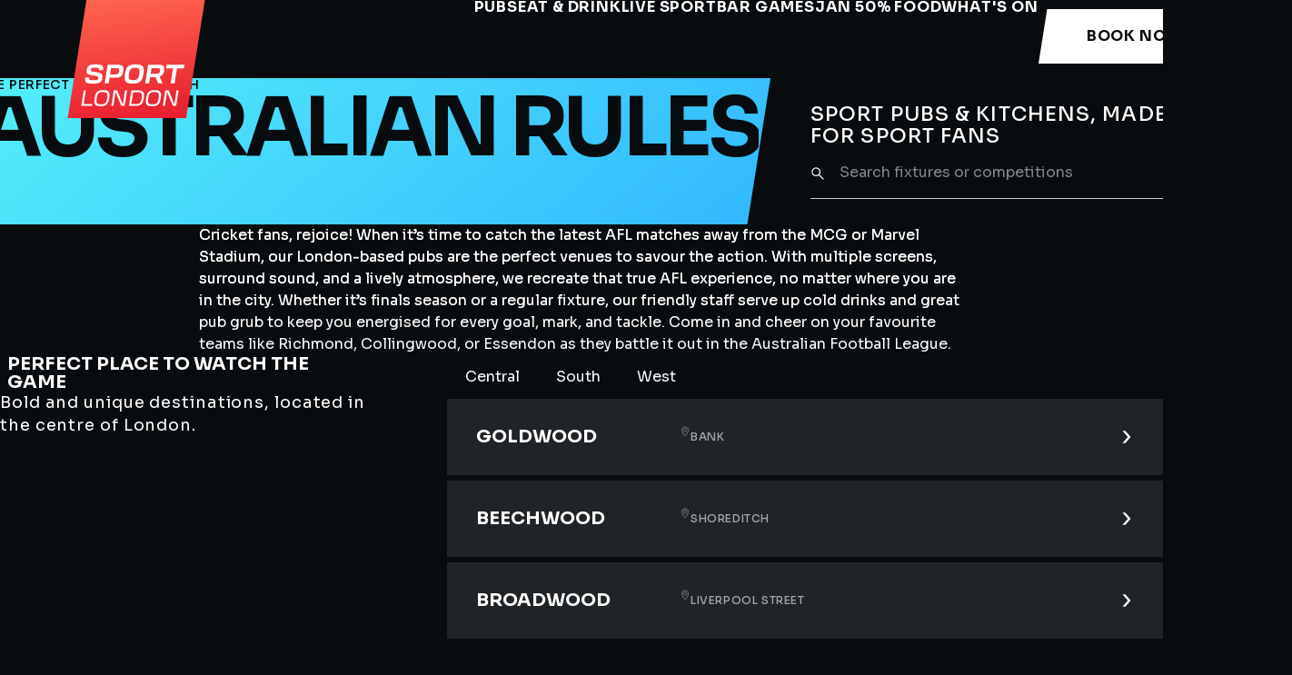

--- FILE ---
content_type: text/html; charset=UTF-8
request_url: https://www.sportlondon.com/australian-rules
body_size: 8168
content:
<!DOCTYPE html>
<html lang="en">
<head>
			<meta charset="utf-8">
<meta http-equiv="X-UA-Compatible" content="IE=edge">
<meta name="viewport" content="width=device-width, initial-scale=1">

<title>Watch Live Australian Rules | Sport London Bars &amp; Restaurants</title>
<meta name="description" content="Welcome to Sport London - the ultimate spot to meet friends, catch all major sports on our big UHD TVs and sound systems, and enjoy freshly prepared food and drinks.">

	<link rel="canonical" href="https://www.sportlondon.com/australian-rules" />



<meta name="theme-color" content="#080C0F">
<meta name="color-scheme" content="only light">
<link rel="apple-touch-icon" href="/static/img/meta/favicon-180.png">
<link rel="icon" href="/static/img/meta/favicon-32.png" type="image/png" sizes="any">
<link rel="manifest" href="/static/img/meta/site.webmanifest">

<link rel="preload" href="/compiled/css/app.css?id=5ff3ba993ab0b6f1a79b6b07ea3eed8b" as="style" onload="this.onload=null;this.rel='stylesheet'">
<noscript>
	<link rel="stylesheet" href="style.css">
</noscript>

<link rel="preconnect" href="https://fonts.googleapis.com">
<link rel="preconnect" href="https://fonts.gstatic.com" crossorigin>
<link rel="preload" href="https://fonts.googleapis.com/css2?family=Sora:wght@100..800&display=swap" as="style" onload="this.onload=null;this.rel='stylesheet'">
<noscript>
	<link
		href="https://fonts.googleapis.com/css2?family=Sora:wght@100..800&display=swap"
		rel="stylesheet"
		type="text/css"
	/>
</noscript>



<meta property="og:title" content="Sport Pubs &amp; Kitchens, Made For Sports Fans">
<meta property="og:description" content="Welcome to Sport London - the ultimate spot to meet friends, catch all major sports on our big UHD TVs and sound systems, and enjoy freshly prepared food and drinks.">
<meta property="og:type" content="article">
<meta property="og:url" content="https://www.sportlondon.com/australian-rules">
<meta property="og:site_name" content="Sport London">
<meta property="og:image" content="https://engage-craft-secure.imgix.net/etm/sport-london/production/uploads/Examples/share.png?ar=40%3A21&amp;auto=compress&amp;crop=focalpoint&amp;fit=crop&amp;fp-x=0.5&amp;fp-y=0.5&amp;ixlib=php-4.1.0&amp;w=1200&amp;s=1e83baa38b14b0d09fce39e2b8e78110">
<meta name="twitter:card" content="summary_large_image">

<script type="application/ld+json">[{"@context":"https:\/\/schema.org","@type":"Organization","name":"Sport London","alternateName":"ETM Group","url":"https:\/\/www.sportlondon.com\/","logo":"https:\/\/www.sportlondon.com\/\/static\/img\/meta\/favicon-512.png","sameAs":["https:\/\/www.facebook.com\/ETMGroupLtd\/","https:\/\/twitter.com\/etmgroup","https:\/\/www.linkedin.com\/company\/etm-group-london\/","https:\/\/www.instagram.com\/sport_ldn\/"]}]</script>


					<!-- Google Tag Manager -->
			<script>(function(w,d,s,l,i){w[l]=w[l]||[];w[l].push({'gtm.start':
			new Date().getTime(),event:'gtm.js'});var f=d.getElementsByTagName(s)[0],
			j=d.createElement(s),dl=l!='dataLayer'?'&l='+l:'';j.async=true;j.src=
			'https://www.googletagmanager.com/gtm.js?id='+i+dl;f.parentNode.insertBefore(j,f);
			})(window,document,'script','dataLayer','GTM-N7W9WDRW');</script>
			<!-- End Google Tag Manager -->
			</head>
<body>
	<span class="background"></span>

						<!-- Google Tag Manager (noscript) -->
			<noscript><iframe src="https://www.googletagmanager.com/ns.html?id=GTM-N7W9WDRW"
			height="0" width="0" style="display:none;visibility:hidden"></iframe></noscript>
			<!-- End Google Tag Manager (noscript) -->
		
		<nav class="absolute top-0 left-0 z-50">
	<ul>
		<li>
			<a href="#site-content" class="sr-only focus:not-sr-only bg-white text-black">Skip to main content</a>
		</li>
	</ul>
</nav>
	
	<div id="app" v-cloak>
		
					<cookie-banner v-bind="{&quot;title&quot;:&quot;We value your privacy&quot;,&quot;copy&quot;:&quot;We use cookies to give you the best online experience. Please let us know if you agree to all of these &lt;a href=\&quot;\/cookies\&quot;&gt;cookies&lt;\/a&gt;.&quot;,&quot;groups&quot;:{&quot;necessary&quot;:{&quot;title&quot;:&quot;Necessary&quot;,&quot;copy&quot;:&quot;Required to provide necessary security measures for visitors, provide key functionality within the website, and to access authenticated areas of the website. These cannot be disabled.&quot;},&quot;preferences&quot;:{&quot;title&quot;:&quot;Preferences&quot;,&quot;copy&quot;:&quot;Preference cookies enable a website to remember information that changes the way the website behaves or looks, like your preferred language or the region that you are in.&quot;},&quot;analytics&quot;:{&quot;title&quot;:&quot;Analytics &amp; statistics&quot;,&quot;copy&quot;:&quot;Analytics &amp; statistics cookies help website owners to understand how visitors interact with websites by collecting and reporting information anonymously.&quot;},&quot;marketing&quot;:{&quot;title&quot;:&quot;Marketing&quot;,&quot;copy&quot;:&quot;Marketing cookies are used to track visitors across websites. The intention is to display ads that are relevant and engaging for the individual user and thereby more valuable for publishers and third party advertisers.&quot;}},&quot;ui&quot;:{&quot;accept&quot;:&quot;Allow all&quot;,&quot;reject&quot;:&quot;Reject&quot;,&quot;save&quot;:&quot;Allow selected&quot;,&quot;manage&quot;:&quot;Manage&quot;,&quot;toggle&quot;:{&quot;on&quot;:&quot;Enabled&quot;,&quot;off&quot;:&quot;Disabled&quot;}}}"></cookie-banner>
	
			<site-modal v-bind="{&quot;lastUpdated&quot;:&quot;20260122165918&quot;,&quot;showBanner&quot;:true,&quot;title&quot;:&quot;Six &lt;br&gt; Nations &lt;br&gt; Rugby &lt;br&gt; Throw &lt;br&gt; Challenge&quot;,&quot;copy&quot;:&quot;&lt;p&gt;On Thursday 5th February, Greenwood invites you to step up and take on the Rugby Throw Challenge, in partnership with Guinness.&lt;\/p&gt;&quot;,&quot;button&quot;:{&quot;title&quot;:&quot;Book Now&quot;,&quot;href&quot;:&quot;https:\/\/www.sportlondon.com\/events\/sport-london-exclusive-january-dining-offer&quot;},&quot;image&quot;:{&quot;alt&quot;:&quot;Untitled design 6&quot;,&quot;src&quot;:[&quot;https:\/\/engage-craft-secure.imgix.net\/etm\/sport-london\/production\/uploads\/Untitled-design-6.png?auto=compress&amp;crop=focalpoint&amp;fit=crop&amp;fp-x=0.5&amp;fp-y=0.5&amp;h=321&amp;ixlib=php-4.1.0&amp;w=344&amp;s=88e70ef67edf7a5cde9b0c7e20ad8db5&quot;],&quot;webp&quot;:[&quot;https:\/\/engage-craft-secure.imgix.net\/etm\/sport-london\/production\/uploads\/Untitled-design-6.png?auto=compress&amp;crop=focalpoint&amp;fit=crop&amp;fm=webp&amp;fp-x=0.5&amp;fp-y=0.5&amp;h=321&amp;ixlib=php-4.1.0&amp;w=344&amp;s=25897a43915a71c52707780e50fc2518&quot;],&quot;sizes&quot;:null},&quot;ui&quot;:{&quot;close&quot;:&quot;Close navigation&quot;}}"></site-modal>
	
	

	<site-header v-bind="{&quot;home&quot;:&quot;https:\/\/www.sportlondon.com\/&quot;,&quot;nav&quot;:{&quot;items&quot;:[{&quot;current&quot;:false,&quot;external&quot;:false,&quot;title&quot;:&quot;Pubs&quot;,&quot;titleAlt&quot;:null,&quot;href&quot;:&quot;https:\/\/www.sportlondon.com\/pubs&quot;,&quot;copy&quot;:&quot;Browse all Sport London venues and discover what\u2019s near to you.&quot;,&quot;image&quot;:{&quot;alt&quot;:&quot;Highres TOMWEBB20232 1&quot;,&quot;src&quot;:[&quot;https:\/\/engage-craft-secure.imgix.net\/etm\/sport-london\/production\/uploads\/Highres__%C2%A9TOMWEBB20232-1.jpg?auto=compress&amp;crop=focalpoint&amp;fit=crop&amp;fp-x=0.5&amp;fp-y=0.5&amp;h=962&amp;ixlib=php-4.1.0&amp;w=700&amp;s=dc30be38034c02e970b7e72b09b0efec&quot;,&quot;https:\/\/engage-craft-secure.imgix.net\/etm\/sport-london\/production\/uploads\/Highres__%C2%A9TOMWEBB20232-1.jpg?auto=compress&amp;crop=focalpoint&amp;fit=crop&amp;fp-x=0.5&amp;fp-y=0.5&amp;h=400&amp;ixlib=php-4.1.0&amp;w=720&amp;s=40f51c3c81c9415996f517b327e1e5a2&quot;],&quot;webp&quot;:[&quot;https:\/\/engage-craft-secure.imgix.net\/etm\/sport-london\/production\/uploads\/Highres__%C2%A9TOMWEBB20232-1.jpg?auto=compress&amp;crop=focalpoint&amp;fit=crop&amp;fm=webp&amp;fp-x=0.5&amp;fp-y=0.5&amp;h=962&amp;ixlib=php-4.1.0&amp;w=700&amp;s=c6de23b208efae12cfe2625bf4afc35a&quot;,&quot;https:\/\/engage-craft-secure.imgix.net\/etm\/sport-london\/production\/uploads\/Highres__%C2%A9TOMWEBB20232-1.jpg?auto=compress&amp;crop=focalpoint&amp;fit=crop&amp;fm=webp&amp;fp-x=0.5&amp;fp-y=0.5&amp;h=400&amp;ixlib=php-4.1.0&amp;w=720&amp;s=098e13322547ed0c902ec7fb0330ec03&quot;],&quot;sizes&quot;:[1280]},&quot;items&quot;:[{&quot;title&quot;:&quot;Beechwood&quot;,&quot;location&quot;:&quot;Shoreditch&quot;,&quot;href&quot;:&quot;https:\/\/www.sportlondon.com\/beechwood&quot;,&quot;current&quot;:false,&quot;external&quot;:false,&quot;comingSoon&quot;:false},{&quot;title&quot;:&quot;Broadwood&quot;,&quot;location&quot;:&quot;Liverpool Street&quot;,&quot;href&quot;:&quot;https:\/\/www.sportlondon.com\/broadwood&quot;,&quot;current&quot;:false,&quot;external&quot;:false,&quot;comingSoon&quot;:false},{&quot;title&quot;:&quot;Westwood&quot;,&quot;location&quot;:&quot;Westfield Shopping Centre&quot;,&quot;href&quot;:&quot;https:\/\/www.sportlondon.com\/westwood&quot;,&quot;current&quot;:false,&quot;external&quot;:false,&quot;comingSoon&quot;:false},{&quot;title&quot;:&quot;Redwood&quot;,&quot;location&quot;:&quot;London Bridge&quot;,&quot;href&quot;:&quot;https:\/\/www.sportlondon.com\/redwood&quot;,&quot;current&quot;:false,&quot;external&quot;:false,&quot;comingSoon&quot;:false},{&quot;title&quot;:&quot;Greenwood&quot;,&quot;location&quot;:&quot;Victoria&quot;,&quot;href&quot;:&quot;https:\/\/www.sportlondon.com\/greenwood&quot;,&quot;current&quot;:false,&quot;external&quot;:false,&quot;comingSoon&quot;:false},{&quot;title&quot;:&quot;Goldwood&quot;,&quot;location&quot;:&quot;Bank&quot;,&quot;href&quot;:&quot;https:\/\/www.sportlondon.com\/goldwood&quot;,&quot;current&quot;:false,&quot;external&quot;:false,&quot;comingSoon&quot;:false}],&quot;promo&quot;:{&quot;prefix&quot;:null,&quot;title&quot;:&quot;50% Off January Dining&quot;,&quot;copy&quot;:null,&quot;href&quot;:&quot;https:\/\/www.sportlondon.com\/events\/sport-london-exclusive-january-dining-offer&quot;,&quot;image&quot;:{&quot;alt&quot;:&quot;Westwood Justin De Souza 162&quot;,&quot;src&quot;:[&quot;https:\/\/engage-craft-secure.imgix.net\/etm\/sport-london\/production\/uploads\/Westwood-JustinDeSouza-162.jpg?auto=compress&amp;crop=focalpoint&amp;fit=crop&amp;fp-x=0.5&amp;fp-y=0.5&amp;h=600&amp;ixlib=php-4.1.0&amp;w=600&amp;s=958251ac76cd650ffc0c4f353a8915cc&quot;],&quot;webp&quot;:[&quot;https:\/\/engage-craft-secure.imgix.net\/etm\/sport-london\/production\/uploads\/Westwood-JustinDeSouza-162.jpg?auto=compress&amp;crop=focalpoint&amp;fit=crop&amp;fm=webp&amp;fp-x=0.5&amp;fp-y=0.5&amp;h=600&amp;ixlib=php-4.1.0&amp;w=600&amp;s=3c8647a0689db458987cf70b2afe58c4&quot;],&quot;sizes&quot;:null}}},{&quot;current&quot;:false,&quot;external&quot;:false,&quot;title&quot;:&quot;Eat &amp; Drink&quot;,&quot;titleAlt&quot;:null,&quot;href&quot;:&quot;https:\/\/www.sportlondon.com\/eat-drink&quot;,&quot;copy&quot;:&quot;All our menus are crafted by our expert chefs using the freshest and best quality ingredients from our renowned suppliers.&quot;,&quot;image&quot;:{&quot;alt&quot;:&quot;Sport Menu 52&quot;,&quot;src&quot;:[&quot;https:\/\/engage-craft-secure.imgix.net\/etm\/sport-london\/production\/uploads\/Sport-Menu-52.jpg?auto=compress&amp;crop=focalpoint&amp;fit=crop&amp;fp-x=0.5&amp;fp-y=0.5&amp;h=962&amp;ixlib=php-4.1.0&amp;w=700&amp;s=02e27c592566dd842c4557b4ee6d0f3e&quot;,&quot;https:\/\/engage-craft-secure.imgix.net\/etm\/sport-london\/production\/uploads\/Sport-Menu-52.jpg?auto=compress&amp;crop=focalpoint&amp;fit=crop&amp;fp-x=0.5&amp;fp-y=0.5&amp;h=400&amp;ixlib=php-4.1.0&amp;w=720&amp;s=ea6815ac4a7c26f6fa00e6318f9b8dc6&quot;],&quot;webp&quot;:[&quot;https:\/\/engage-craft-secure.imgix.net\/etm\/sport-london\/production\/uploads\/Sport-Menu-52.jpg?auto=compress&amp;crop=focalpoint&amp;fit=crop&amp;fm=webp&amp;fp-x=0.5&amp;fp-y=0.5&amp;h=962&amp;ixlib=php-4.1.0&amp;w=700&amp;s=601857abe72899fde9389ba480269c41&quot;,&quot;https:\/\/engage-craft-secure.imgix.net\/etm\/sport-london\/production\/uploads\/Sport-Menu-52.jpg?auto=compress&amp;crop=focalpoint&amp;fit=crop&amp;fm=webp&amp;fp-x=0.5&amp;fp-y=0.5&amp;h=400&amp;ixlib=php-4.1.0&amp;w=720&amp;s=b9d74a3ba0b8242ef98c039ff9afc9bf&quot;],&quot;sizes&quot;:[1280]},&quot;items&quot;:[{&quot;title&quot;:&quot;Food Menu&quot;,&quot;href&quot;:&quot;https:\/\/craft-sites.s3.eu-west-2.amazonaws.com\/etm\/sport-london\/production\/uploads\/Sport-London-Food-Menu.pdf&quot;,&quot;current&quot;:false,&quot;external&quot;:true},{&quot;title&quot;:&quot;Bar Menu&quot;,&quot;href&quot;:&quot;https:\/\/craft-sites.s3.eu-west-2.amazonaws.com\/etm\/sport-london\/production\/uploads\/Sport-LDN-Drink-Menu-Content-14.01.26-PDF-Website-Version.pdf&quot;,&quot;current&quot;:false,&quot;external&quot;:true},{&quot;title&quot;:&quot;Desserts Menu&quot;,&quot;href&quot;:&quot;https:\/\/craft-sites.s3.eu-west-2.amazonaws.com\/etm\/sport-london\/production\/uploads\/SPORT-London-Dessert-Menu.pdf&quot;,&quot;current&quot;:false,&quot;external&quot;:true},{&quot;title&quot;:&quot;The Little Champions Menu&quot;,&quot;href&quot;:&quot;https:\/\/craft-sites.s3.eu-west-2.amazonaws.com\/etm\/sport-london\/production\/uploads\/LITTLE-CHAMPIONS-SPORT-LONDON-MENU.pdf&quot;,&quot;current&quot;:false,&quot;external&quot;:true},{&quot;title&quot;:&quot;\u00a312.50 Lunch Special at Greenwood&quot;,&quot;href&quot;:&quot;https:\/\/www.sportlondon.com\/events\/greenwood-lunch-offer&quot;,&quot;current&quot;:false,&quot;external&quot;:false},{&quot;title&quot;:&quot;Packages Menu&quot;,&quot;href&quot;:&quot;https:\/\/craft-sites.s3.eu-west-2.amazonaws.com\/etm\/sport-london\/production\/uploads\/Sport-london-event-packages-_Digital_5-1.pdf&quot;,&quot;current&quot;:false,&quot;external&quot;:true},{&quot;title&quot;:&quot;50% Off January Dining&quot;,&quot;href&quot;:&quot;https:\/\/www.sportlondon.com\/events\/sport-london-exclusive-january-dining-offer&quot;,&quot;current&quot;:false,&quot;external&quot;:false}],&quot;promo&quot;:{&quot;prefix&quot;:null,&quot;title&quot;:&quot;50% Off January Dining&quot;,&quot;copy&quot;:null,&quot;href&quot;:&quot;https:\/\/www.sportlondon.com\/events\/sport-london-exclusive-january-dining-offer&quot;,&quot;image&quot;:{&quot;alt&quot;:&quot;Westwood Justin De Souza 162&quot;,&quot;src&quot;:[&quot;https:\/\/engage-craft-secure.imgix.net\/etm\/sport-london\/production\/uploads\/Westwood-JustinDeSouza-162.jpg?auto=compress&amp;crop=focalpoint&amp;fit=crop&amp;fp-x=0.5&amp;fp-y=0.5&amp;h=600&amp;ixlib=php-4.1.0&amp;w=600&amp;s=958251ac76cd650ffc0c4f353a8915cc&quot;],&quot;webp&quot;:[&quot;https:\/\/engage-craft-secure.imgix.net\/etm\/sport-london\/production\/uploads\/Westwood-JustinDeSouza-162.jpg?auto=compress&amp;crop=focalpoint&amp;fit=crop&amp;fm=webp&amp;fp-x=0.5&amp;fp-y=0.5&amp;h=600&amp;ixlib=php-4.1.0&amp;w=600&amp;s=3c8647a0689db458987cf70b2afe58c4&quot;],&quot;sizes&quot;:null}}},{&quot;current&quot;:false,&quot;external&quot;:false,&quot;title&quot;:&quot;Live sport&quot;,&quot;titleAlt&quot;:null,&quot;href&quot;:&quot;https:\/\/www.sportlondon.com\/live-sport&quot;,&quot;copy&quot;:&quot;Discover everything showing on-screen in  all Sport London pubs &amp; kitchens.&quot;,&quot;image&quot;:{&quot;alt&quot;:&quot;england-football&quot;,&quot;src&quot;:[&quot;https:\/\/engage-craft-secure.imgix.net\/etm\/sport-london\/production\/uploads\/Examples\/2.jpg?auto=compress&amp;crop=focalpoint&amp;fit=crop&amp;fp-x=0.7614&amp;fp-y=0.3285&amp;h=962&amp;ixlib=php-4.1.0&amp;w=700&amp;s=db5341d35f5707ec4c585d9d459df400&quot;,&quot;https:\/\/engage-craft-secure.imgix.net\/etm\/sport-london\/production\/uploads\/Examples\/2.jpg?auto=compress&amp;crop=focalpoint&amp;fit=crop&amp;fp-x=0.7614&amp;fp-y=0.3285&amp;h=400&amp;ixlib=php-4.1.0&amp;w=720&amp;s=dd4231dd642fa932d691fb190f8ed35e&quot;],&quot;webp&quot;:[&quot;https:\/\/engage-craft-secure.imgix.net\/etm\/sport-london\/production\/uploads\/Examples\/2.jpg?auto=compress&amp;crop=focalpoint&amp;fit=crop&amp;fm=webp&amp;fp-x=0.7614&amp;fp-y=0.3285&amp;h=962&amp;ixlib=php-4.1.0&amp;w=700&amp;s=2d33e09775c8547cfd44d446b9b331d1&quot;,&quot;https:\/\/engage-craft-secure.imgix.net\/etm\/sport-london\/production\/uploads\/Examples\/2.jpg?auto=compress&amp;crop=focalpoint&amp;fit=crop&amp;fm=webp&amp;fp-x=0.7614&amp;fp-y=0.3285&amp;h=400&amp;ixlib=php-4.1.0&amp;w=720&amp;s=4e54efc4d5ca90272e1f42679ee78551&quot;],&quot;sizes&quot;:[1280]},&quot;items&quot;:[{&quot;title&quot;:&quot;Football&quot;,&quot;href&quot;:&quot;https:\/\/www.sportlondon.com\/football&quot;,&quot;current&quot;:false,&quot;external&quot;:false},{&quot;title&quot;:&quot;Formula One&quot;,&quot;href&quot;:&quot;https:\/\/www.sportlondon.com\/motor-sports\/formula-one&quot;,&quot;current&quot;:false,&quot;external&quot;:false},{&quot;title&quot;:&quot;Rugby Union&quot;,&quot;href&quot;:&quot;https:\/\/www.sportlondon.com\/rugby-union&quot;,&quot;current&quot;:false,&quot;external&quot;:false},{&quot;title&quot;:&quot;Rugby League&quot;,&quot;href&quot;:&quot;https:\/\/www.sportlondon.com\/rugby-league&quot;,&quot;current&quot;:false,&quot;external&quot;:false},{&quot;title&quot;:&quot;NFL&quot;,&quot;href&quot;:&quot;https:\/\/www.sportlondon.com\/american-football\/nfl&quot;,&quot;current&quot;:false,&quot;external&quot;:false},{&quot;title&quot;:&quot;Boxing&quot;,&quot;href&quot;:&quot;https:\/\/www.sportlondon.com\/boxing\/boxing&quot;,&quot;current&quot;:false,&quot;external&quot;:false},{&quot;title&quot;:&quot;Horse Racing&quot;,&quot;href&quot;:&quot;https:\/\/www.sportlondon.com\/horse-racing&quot;,&quot;current&quot;:false,&quot;external&quot;:false},{&quot;title&quot;:&quot;Tennis&quot;,&quot;href&quot;:&quot;https:\/\/www.sportlondon.com\/tennis&quot;,&quot;current&quot;:false,&quot;external&quot;:false},{&quot;title&quot;:&quot;Golf&quot;,&quot;href&quot;:&quot;https:\/\/www.sportlondon.com\/golf&quot;,&quot;current&quot;:false,&quot;external&quot;:false},{&quot;title&quot;:&quot;Cricket&quot;,&quot;href&quot;:&quot;https:\/\/www.sportlondon.com\/cricket&quot;,&quot;current&quot;:false,&quot;external&quot;:false}],&quot;promo&quot;:{&quot;prefix&quot;:null,&quot;title&quot;:&quot;Super Bowl LX&quot;,&quot;copy&quot;:null,&quot;href&quot;:&quot;https:\/\/www.sportlondon.com\/events\/super-bowl-at-sport-london&quot;,&quot;image&quot;:{&quot;alt&quot;:&quot;NFL Image 3&quot;,&quot;src&quot;:[&quot;https:\/\/engage-craft-secure.imgix.net\/etm\/sport-london\/production\/uploads\/NFL_Image_3.jpg?auto=compress&amp;crop=focalpoint&amp;fit=crop&amp;fp-x=0.5&amp;fp-y=0.5&amp;h=600&amp;ixlib=php-4.1.0&amp;w=600&amp;s=2fc20e0f950363b1dd2e84472957d6f0&quot;],&quot;webp&quot;:[&quot;https:\/\/engage-craft-secure.imgix.net\/etm\/sport-london\/production\/uploads\/NFL_Image_3.jpg?auto=compress&amp;crop=focalpoint&amp;fit=crop&amp;fm=webp&amp;fp-x=0.5&amp;fp-y=0.5&amp;h=600&amp;ixlib=php-4.1.0&amp;w=600&amp;s=5648f151a051361e4293ab285c94cf2c&quot;],&quot;sizes&quot;:null}}},{&quot;current&quot;:false,&quot;external&quot;:false,&quot;title&quot;:&quot;Bar Games&quot;,&quot;titleAlt&quot;:null,&quot;href&quot;:&quot;https:\/\/www.sportlondon.com\/events\/social-darts&quot;,&quot;copy&quot;:null,&quot;image&quot;:{&quot;alt&quot;:&quot;Greenwood Darts Aug25 LOWRES 20&quot;,&quot;src&quot;:[&quot;https:\/\/engage-craft-secure.imgix.net\/etm\/sport-london\/production\/uploads\/Greenwood_Darts_Aug25LOWRES-20.jpg?auto=compress&amp;crop=focalpoint&amp;fit=crop&amp;fp-x=0.5&amp;fp-y=0.5&amp;h=962&amp;ixlib=php-4.1.0&amp;w=700&amp;s=10a8206e6acffeac6376d0a52a9bc3ec&quot;,&quot;https:\/\/engage-craft-secure.imgix.net\/etm\/sport-london\/production\/uploads\/Greenwood_Darts_Aug25LOWRES-20.jpg?auto=compress&amp;crop=focalpoint&amp;fit=crop&amp;fp-x=0.5&amp;fp-y=0.5&amp;h=400&amp;ixlib=php-4.1.0&amp;w=720&amp;s=d1dd56292a449f33ad6ebd9fdc2ac6df&quot;],&quot;webp&quot;:[&quot;https:\/\/engage-craft-secure.imgix.net\/etm\/sport-london\/production\/uploads\/Greenwood_Darts_Aug25LOWRES-20.jpg?auto=compress&amp;crop=focalpoint&amp;fit=crop&amp;fm=webp&amp;fp-x=0.5&amp;fp-y=0.5&amp;h=962&amp;ixlib=php-4.1.0&amp;w=700&amp;s=3fe4595a306f4516b1c618f020962f01&quot;,&quot;https:\/\/engage-craft-secure.imgix.net\/etm\/sport-london\/production\/uploads\/Greenwood_Darts_Aug25LOWRES-20.jpg?auto=compress&amp;crop=focalpoint&amp;fit=crop&amp;fm=webp&amp;fp-x=0.5&amp;fp-y=0.5&amp;h=400&amp;ixlib=php-4.1.0&amp;w=720&amp;s=b6e0b248981231de641b95c489ad8b3b&quot;],&quot;sizes&quot;:[1280]},&quot;items&quot;:[{&quot;title&quot;:&quot;Social Darts&quot;,&quot;href&quot;:&quot;https:\/\/www.sportlondon.com\/events\/social-darts&quot;,&quot;current&quot;:false,&quot;external&quot;:false},{&quot;title&quot;:&quot;Shuffleboard&quot;,&quot;href&quot;:&quot;https:\/\/www.sportlondon.com\/events\/shuffleboard&quot;,&quot;current&quot;:false,&quot;external&quot;:false}],&quot;promo&quot;:{&quot;prefix&quot;:null,&quot;title&quot;:&quot;Six Nations Rugby Throw Challenge&quot;,&quot;copy&quot;:null,&quot;href&quot;:&quot;https:\/\/www.sportlondon.com\/events\/six-nations-rugby-throw-challenge&quot;,&quot;image&quot;:{&quot;alt&quot;:&quot;2025 11 1 21792 Tom Webb&quot;,&quot;src&quot;:[&quot;https:\/\/engage-craft-secure.imgix.net\/etm\/sport-london\/production\/uploads\/2025.11.1-_21792_%C2%A9TomWebb.jpg?auto=compress&amp;crop=focalpoint&amp;fit=crop&amp;fp-x=0.5&amp;fp-y=0.5&amp;h=600&amp;ixlib=php-4.1.0&amp;w=600&amp;s=ad074da6e2260fe5b8717e99773b9bb5&quot;],&quot;webp&quot;:[&quot;https:\/\/engage-craft-secure.imgix.net\/etm\/sport-london\/production\/uploads\/2025.11.1-_21792_%C2%A9TomWebb.jpg?auto=compress&amp;crop=focalpoint&amp;fit=crop&amp;fm=webp&amp;fp-x=0.5&amp;fp-y=0.5&amp;h=600&amp;ixlib=php-4.1.0&amp;w=600&amp;s=729204e192f37870eba723cbf76bd35a&quot;],&quot;sizes&quot;:null}}},{&quot;current&quot;:false,&quot;external&quot;:false,&quot;title&quot;:&quot;Jan 50% Food&quot;,&quot;titleAlt&quot;:null,&quot;href&quot;:&quot;https:\/\/www.sportlondon.com\/events\/sport-london-exclusive-january-dining-offer&quot;,&quot;copy&quot;:&quot;At Sport London, the festivities don\u2019t stop when the calendar turns. If December slipped by without that catch-up, post-match feast or proper night out, now\u2019s the time.&quot;,&quot;image&quot;:{&quot;alt&quot;:&quot;Westwood Justin De Souza 171 1&quot;,&quot;src&quot;:[&quot;https:\/\/engage-craft-secure.imgix.net\/etm\/sport-london\/production\/uploads\/Westwood-JustinDeSouza-171-1.jpg?auto=compress&amp;crop=focalpoint&amp;fit=crop&amp;fp-x=0.5&amp;fp-y=0.5&amp;h=962&amp;ixlib=php-4.1.0&amp;w=700&amp;s=a10e7527376a8cf26f2380325b6e1f48&quot;,&quot;https:\/\/engage-craft-secure.imgix.net\/etm\/sport-london\/production\/uploads\/Westwood-JustinDeSouza-171-1.jpg?auto=compress&amp;crop=focalpoint&amp;fit=crop&amp;fp-x=0.5&amp;fp-y=0.5&amp;h=400&amp;ixlib=php-4.1.0&amp;w=720&amp;s=2ca071aca395486c1cb3b7416d320cd3&quot;],&quot;webp&quot;:[&quot;https:\/\/engage-craft-secure.imgix.net\/etm\/sport-london\/production\/uploads\/Westwood-JustinDeSouza-171-1.jpg?auto=compress&amp;crop=focalpoint&amp;fit=crop&amp;fm=webp&amp;fp-x=0.5&amp;fp-y=0.5&amp;h=962&amp;ixlib=php-4.1.0&amp;w=700&amp;s=c777f361e763dbedbef32db24f0fd3df&quot;,&quot;https:\/\/engage-craft-secure.imgix.net\/etm\/sport-london\/production\/uploads\/Westwood-JustinDeSouza-171-1.jpg?auto=compress&amp;crop=focalpoint&amp;fit=crop&amp;fm=webp&amp;fp-x=0.5&amp;fp-y=0.5&amp;h=400&amp;ixlib=php-4.1.0&amp;w=720&amp;s=b8882741966cbc6304e0289213a624ba&quot;],&quot;sizes&quot;:[1280]},&quot;items&quot;:[{&quot;title&quot;:&quot;Late Festive Bookings&quot;,&quot;href&quot;:&quot;https:\/\/www.sportlondon.com\/christmas&quot;,&quot;current&quot;:false,&quot;external&quot;:false}],&quot;promo&quot;:null},{&quot;title&quot;:&quot;What&#039;s On&quot;,&quot;titleAlt&quot;:null,&quot;href&quot;:&quot;https:\/\/www.sportlondon.com\/events&quot;,&quot;current&quot;:false,&quot;external&quot;:false}],&quot;marketing&quot;:{&quot;title&quot;:&quot;Get notified&quot;,&quot;copy&quot;:&quot;For early bird offers and exclusive deals and discounts.&quot;,&quot;cta&quot;:&quot;Go to form&quot;,&quot;form&quot;:{&quot;action&quot;:&quot;https:\/\/www.sportlondon.com\/marketing&quot;,&quot;values&quot;:{&quot;venue&quot;:null},&quot;schema&quot;:[{&quot;$el&quot;:&quot;div&quot;,&quot;attrs&quot;:{&quot;class&quot;:&quot;grid grid-cols-2 gap-x-2.5 w-full md:gap-x-5 xl:gap-x-8&quot;},&quot;children&quot;:[{&quot;$formkit&quot;:&quot;email&quot;,&quot;name&quot;:&quot;email&quot;,&quot;label&quot;:&quot;Email address&quot;,&quot;validation&quot;:&quot;required|email&quot;,&quot;outerClass&quot;:&quot;grow&quot;,&quot;messagesClass&quot;:&quot;-mt-2&quot;,&quot;messageClass&quot;:&quot;absolute top-1 whitespace-nowrap&quot;},{&quot;$formkit&quot;:&quot;date-calendar&quot;,&quot;name&quot;:&quot;dob&quot;,&quot;label&quot;:&quot;Date of birth&quot;,&quot;outerClass&quot;:&quot;grow&quot;}]},{&quot;$formkit&quot;:&quot;form-button&quot;,&quot;title&quot;:&quot;Sign up&quot;,&quot;outerClass&quot;:&quot;absolute bottom-0 right-0&quot;,&quot;icon&quot;:&quot;arrow&quot;,&quot;theme&quot;:&quot;transparent&quot;,&quot;box&quot;:true,&quot;squareBox&quot;:true}]}},&quot;ui&quot;:{&quot;back&quot;:&quot;Go back&quot;,&quot;close&quot;:&quot;Close navigation&quot;,&quot;open&quot;:&quot;Explore&quot;,&quot;comingSoon&quot;:&quot;Coming soon&quot;}},&quot;secondaryNav&quot;:[{&quot;current&quot;:false,&quot;title&quot;:&quot;Pubs&quot;,&quot;href&quot;:&quot;https:\/\/www.sportlondon.com\/pubs&quot;},{&quot;current&quot;:false,&quot;title&quot;:&quot;Live sport&quot;,&quot;href&quot;:&quot;https:\/\/www.sportlondon.com\/live-sport&quot;},{&quot;current&quot;:false,&quot;title&quot;:&quot;Eat &amp; Drink&quot;,&quot;href&quot;:&quot;https:\/\/www.sportlondon.com\/eat-drink&quot;}],&quot;book&quot;:{&quot;title&quot;:&quot;Book now&quot;,&quot;href&quot;:&quot;https:\/\/www.sportlondon.com\/book?source=400b4728-6dee-4642-80d5-7a6c99ed4720&quot;}}"></site-header>

	<main id="site-content">
		
	<div class="flex flex-col gap-y-12 xl:gap-y-20">
					<page-header v-bind="{&quot;type&quot;:&quot;hubs-header&quot;,&quot;data&quot;:{&quot;prefix&quot;:&quot;The perfect place to watch&quot;,&quot;title&quot;:&quot;Australian Rules&quot;,&quot;image&quot;:{&quot;alt&quot;:&quot;Beechwood&quot;,&quot;src&quot;:[&quot;https:\/\/engage-craft-secure.imgix.net\/etm\/sport-london\/production\/uploads\/Examples\/Venues\/Copy-of-_Highres__%C2%A9TOMWEBB202314-1.jpg?auto=compress&amp;crop=focalpoint&amp;fit=crop&amp;fp-x=0.5&amp;fp-y=0.5&amp;h=488&amp;ixlib=php-4.1.0&amp;w=1100&amp;s=236af66727b21b8750bf1f64bd538b1b&quot;,&quot;https:\/\/engage-craft-secure.imgix.net\/etm\/sport-london\/production\/uploads\/Examples\/Venues\/Copy-of-_Highres__%C2%A9TOMWEBB202314-1.jpg?auto=compress&amp;crop=focalpoint&amp;fit=crop&amp;fp-x=0.5&amp;fp-y=0.5&amp;h=280&amp;ixlib=php-4.1.0&amp;w=700&amp;s=08c65f516acb64524ff33f6b61e7bffe&quot;,&quot;https:\/\/engage-craft-secure.imgix.net\/etm\/sport-london\/production\/uploads\/Examples\/Venues\/Copy-of-_Highres__%C2%A9TOMWEBB202314-1.jpg?auto=compress&amp;crop=focalpoint&amp;fit=crop&amp;fp-x=0.5&amp;fp-y=0.5&amp;h=160&amp;ixlib=php-4.1.0&amp;w=400&amp;s=a232a10e2c258f75b42d1067a8bbf486&quot;],&quot;webp&quot;:[&quot;https:\/\/engage-craft-secure.imgix.net\/etm\/sport-london\/production\/uploads\/Examples\/Venues\/Copy-of-_Highres__%C2%A9TOMWEBB202314-1.jpg?auto=compress&amp;crop=focalpoint&amp;fit=crop&amp;fm=webp&amp;fp-x=0.5&amp;fp-y=0.5&amp;h=488&amp;ixlib=php-4.1.0&amp;w=1100&amp;s=1cd47983f4fbf3ececc89867ab6ded06&quot;,&quot;https:\/\/engage-craft-secure.imgix.net\/etm\/sport-london\/production\/uploads\/Examples\/Venues\/Copy-of-_Highres__%C2%A9TOMWEBB202314-1.jpg?auto=compress&amp;crop=focalpoint&amp;fit=crop&amp;fm=webp&amp;fp-x=0.5&amp;fp-y=0.5&amp;h=280&amp;ixlib=php-4.1.0&amp;w=700&amp;s=15f01b5a22114e98d07dcfd310871c66&quot;,&quot;https:\/\/engage-craft-secure.imgix.net\/etm\/sport-london\/production\/uploads\/Examples\/Venues\/Copy-of-_Highres__%C2%A9TOMWEBB202314-1.jpg?auto=compress&amp;crop=focalpoint&amp;fit=crop&amp;fm=webp&amp;fp-x=0.5&amp;fp-y=0.5&amp;h=160&amp;ixlib=php-4.1.0&amp;w=400&amp;s=c32acd7becae3d1e5ec8211ba0b68b06&quot;],&quot;sizes&quot;:[1280,768]},&quot;imageSecondary&quot;:{&quot;alt&quot;:&quot;Westwood&quot;,&quot;src&quot;:[&quot;https:\/\/engage-craft-secure.imgix.net\/etm\/sport-london\/production\/uploads\/Examples\/Venues\/westwood.png?auto=compress&amp;crop=focalpoint&amp;fit=crop&amp;fp-x=0.5&amp;fp-y=0.5&amp;h=425&amp;ixlib=php-4.1.0&amp;w=850&amp;s=909486611b90d95c54e154ead4b65529&quot;,&quot;https:\/\/engage-craft-secure.imgix.net\/etm\/sport-london\/production\/uploads\/Examples\/Venues\/westwood.png?auto=compress&amp;crop=focalpoint&amp;fit=crop&amp;fp-x=0.5&amp;fp-y=0.5&amp;h=333&amp;ixlib=php-4.1.0&amp;w=500&amp;s=24bab406b595232e3004903a383b03fe&quot;,&quot;https:\/\/engage-craft-secure.imgix.net\/etm\/sport-london\/production\/uploads\/Examples\/Venues\/westwood.png?auto=compress&amp;crop=focalpoint&amp;fit=crop&amp;fp-x=0.5&amp;fp-y=0.5&amp;h=200&amp;ixlib=php-4.1.0&amp;w=300&amp;s=9877950ede230055795675e18f4276f9&quot;],&quot;webp&quot;:[&quot;https:\/\/engage-craft-secure.imgix.net\/etm\/sport-london\/production\/uploads\/Examples\/Venues\/westwood.png?auto=compress&amp;crop=focalpoint&amp;fit=crop&amp;fm=webp&amp;fp-x=0.5&amp;fp-y=0.5&amp;h=425&amp;ixlib=php-4.1.0&amp;w=850&amp;s=6bbb79c456f4ae44c7c318177e2431fe&quot;,&quot;https:\/\/engage-craft-secure.imgix.net\/etm\/sport-london\/production\/uploads\/Examples\/Venues\/westwood.png?auto=compress&amp;crop=focalpoint&amp;fit=crop&amp;fm=webp&amp;fp-x=0.5&amp;fp-y=0.5&amp;h=333&amp;ixlib=php-4.1.0&amp;w=500&amp;s=7f8166dfb959372d6eaa901bc37116b8&quot;,&quot;https:\/\/engage-craft-secure.imgix.net\/etm\/sport-london\/production\/uploads\/Examples\/Venues\/westwood.png?auto=compress&amp;crop=focalpoint&amp;fit=crop&amp;fm=webp&amp;fp-x=0.5&amp;fp-y=0.5&amp;h=200&amp;ixlib=php-4.1.0&amp;w=300&amp;s=1258c9f9ec2a1280d6dc48bf174f1625&quot;],&quot;sizes&quot;:[1280,768]},&quot;imageTertiary&quot;:{&quot;alt&quot;:&quot;Redwood&quot;,&quot;src&quot;:[&quot;https:\/\/engage-craft-secure.imgix.net\/etm\/sport-london\/production\/uploads\/Examples\/Venues\/621076962-1597328074_original.jpeg?auto=compress&amp;crop=focalpoint&amp;fit=crop&amp;fp-x=0.5&amp;fp-y=0.5&amp;h=425&amp;ixlib=php-4.1.0&amp;w=850&amp;s=0d34e7b7b5211361fe047f899b0a06c8&quot;,&quot;https:\/\/engage-craft-secure.imgix.net\/etm\/sport-london\/production\/uploads\/Examples\/Venues\/621076962-1597328074_original.jpeg?auto=compress&amp;crop=focalpoint&amp;fit=crop&amp;fp-x=0.5&amp;fp-y=0.5&amp;h=500&amp;ixlib=php-4.1.0&amp;w=500&amp;s=b1de094f53e5fa218b53eea514ecade4&quot;,&quot;https:\/\/engage-craft-secure.imgix.net\/etm\/sport-london\/production\/uploads\/Examples\/Venues\/621076962-1597328074_original.jpeg?auto=compress&amp;crop=focalpoint&amp;fit=crop&amp;fp-x=0.5&amp;fp-y=0.5&amp;h=300&amp;ixlib=php-4.1.0&amp;w=300&amp;s=f743dc98ad0fb4401c4fc7da05489b01&quot;],&quot;webp&quot;:[&quot;https:\/\/engage-craft-secure.imgix.net\/etm\/sport-london\/production\/uploads\/Examples\/Venues\/621076962-1597328074_original.jpeg?auto=compress&amp;crop=focalpoint&amp;fit=crop&amp;fm=webp&amp;fp-x=0.5&amp;fp-y=0.5&amp;h=425&amp;ixlib=php-4.1.0&amp;w=850&amp;s=bdaa404de22dd75efff6a790a41d7da2&quot;,&quot;https:\/\/engage-craft-secure.imgix.net\/etm\/sport-london\/production\/uploads\/Examples\/Venues\/621076962-1597328074_original.jpeg?auto=compress&amp;crop=focalpoint&amp;fit=crop&amp;fm=webp&amp;fp-x=0.5&amp;fp-y=0.5&amp;h=500&amp;ixlib=php-4.1.0&amp;w=500&amp;s=96ec808e506c6b3729294d242448e2b5&quot;,&quot;https:\/\/engage-craft-secure.imgix.net\/etm\/sport-london\/production\/uploads\/Examples\/Venues\/621076962-1597328074_original.jpeg?auto=compress&amp;crop=focalpoint&amp;fit=crop&amp;fm=webp&amp;fp-x=0.5&amp;fp-y=0.5&amp;h=300&amp;ixlib=php-4.1.0&amp;w=300&amp;s=5dc659e64ac6120c5adda8d2a4ce48ba&quot;],&quot;sizes&quot;:[1280,768]},&quot;video&quot;:null,&quot;search&quot;:{&quot;title&quot;:&quot;Sport pubs &amp; kitchens, made for sport fans&quot;,&quot;trending&quot;:{&quot;title&quot;:&quot;Trending&quot;,&quot;items&quot;:[]},&quot;cta&quot;:&quot;Search fixtures or competitions&quot;}}}"></page-header>
		
		
					<page-builder :items="[{&quot;type&quot;:&quot;truncated-copy&quot;,&quot;data&quot;:{&quot;copy&quot;:&quot;&lt;p&gt;Cricket fans, rejoice! When it\u2019s time to catch the latest AFL matches away from the MCG or Marvel Stadium, our London-based pubs are the perfect venues to savour the action. With multiple screens, surround sound, and a lively atmosphere, we recreate that true AFL experience, no matter where you are in the city. Whether it\u2019s finals season or a regular fixture, our friendly staff serve up cold drinks and great pub grub to keep you energised for every goal, mark, and tackle. Come in and cheer on your favourite teams like Richmond, Collingwood, or Essendon as they battle it out in the Australian Football&amp;nbsp;League.&lt;\/p&gt;&quot;,&quot;copyTruncate&quot;:{&quot;more&quot;:&quot;Read more&quot;,&quot;less&quot;:&quot;Read less&quot;}}},{&quot;type&quot;:&quot;venue-accordion&quot;,&quot;data&quot;:{&quot;title&quot;:&quot;Perfect place to watch the game&quot;,&quot;copy&quot;:&quot;Bold and unique destinations, located in the centre of London.&quot;,&quot;groups&quot;:{&quot;0&quot;:{&quot;title&quot;:&quot;Central&quot;,&quot;image&quot;:{&quot;alt&quot;:&quot;NFL Image 4&quot;,&quot;src&quot;:[&quot;https:\/\/engage-craft-secure.imgix.net\/etm\/sport-london\/production\/uploads\/NFL_Image_4.jpg?auto=compress&amp;crop=focalpoint&amp;fit=crop&amp;fp-x=0.5&amp;fp-y=0.5&amp;h=337&amp;ixlib=php-4.1.0&amp;w=600&amp;s=ab16cc8e4896f1beb77c4be066fa92c4&quot;],&quot;webp&quot;:[&quot;https:\/\/engage-craft-secure.imgix.net\/etm\/sport-london\/production\/uploads\/NFL_Image_4.jpg?auto=compress&amp;crop=focalpoint&amp;fit=crop&amp;fm=webp&amp;fp-x=0.5&amp;fp-y=0.5&amp;h=337&amp;ixlib=php-4.1.0&amp;w=600&amp;s=ff65d9c17e8f46f504025ef4366c5714&quot;],&quot;sizes&quot;:null},&quot;items&quot;:[{&quot;title&quot;:&quot;Goldwood&quot;,&quot;location&quot;:&quot;Bank&quot;,&quot;comingSoon&quot;:false,&quot;href&quot;:&quot;https:\/\/www.sportlondon.com\/goldwood&quot;},{&quot;title&quot;:&quot;Beechwood&quot;,&quot;location&quot;:&quot;Shoreditch&quot;,&quot;comingSoon&quot;:false,&quot;href&quot;:&quot;https:\/\/www.sportlondon.com\/beechwood&quot;},{&quot;title&quot;:&quot;Broadwood&quot;,&quot;location&quot;:&quot;Liverpool Street&quot;,&quot;comingSoon&quot;:false,&quot;href&quot;:&quot;https:\/\/www.sportlondon.com\/broadwood&quot;}]},&quot;2&quot;:{&quot;title&quot;:&quot;South&quot;,&quot;image&quot;:{&quot;alt&quot;:&quot;Redwood&quot;,&quot;src&quot;:[&quot;https:\/\/engage-craft-secure.imgix.net\/etm\/sport-london\/production\/uploads\/Examples\/Venues\/621076962-1597328074_original.jpeg?auto=compress&amp;crop=focalpoint&amp;fit=crop&amp;fp-x=0.5&amp;fp-y=0.5&amp;h=337&amp;ixlib=php-4.1.0&amp;w=600&amp;s=46d0e5fe1e53a31e65bbad17cbfabd58&quot;],&quot;webp&quot;:[&quot;https:\/\/engage-craft-secure.imgix.net\/etm\/sport-london\/production\/uploads\/Examples\/Venues\/621076962-1597328074_original.jpeg?auto=compress&amp;crop=focalpoint&amp;fit=crop&amp;fm=webp&amp;fp-x=0.5&amp;fp-y=0.5&amp;h=337&amp;ixlib=php-4.1.0&amp;w=600&amp;s=0ee0340bd4d2eca6081376633978fa0a&quot;],&quot;sizes&quot;:null},&quot;items&quot;:[{&quot;title&quot;:&quot;Redwood&quot;,&quot;location&quot;:&quot;London Bridge&quot;,&quot;comingSoon&quot;:false,&quot;href&quot;:&quot;https:\/\/www.sportlondon.com\/redwood&quot;}]},&quot;3&quot;:{&quot;title&quot;:&quot;West&quot;,&quot;image&quot;:{&quot;alt&quot;:&quot;Westwood&quot;,&quot;src&quot;:[&quot;https:\/\/engage-craft-secure.imgix.net\/etm\/sport-london\/production\/uploads\/Examples\/Venues\/westwood.png?auto=compress&amp;crop=focalpoint&amp;fit=crop&amp;fp-x=0.5&amp;fp-y=0.5&amp;h=337&amp;ixlib=php-4.1.0&amp;w=600&amp;s=1a59c14e1e1731f830e780b3fb4c395f&quot;],&quot;webp&quot;:[&quot;https:\/\/engage-craft-secure.imgix.net\/etm\/sport-london\/production\/uploads\/Examples\/Venues\/westwood.png?auto=compress&amp;crop=focalpoint&amp;fit=crop&amp;fm=webp&amp;fp-x=0.5&amp;fp-y=0.5&amp;h=337&amp;ixlib=php-4.1.0&amp;w=600&amp;s=3a68642fe8edde6df1a526130501fb39&quot;],&quot;sizes&quot;:null},&quot;items&quot;:[{&quot;title&quot;:&quot;Greenwood&quot;,&quot;location&quot;:&quot;Victoria&quot;,&quot;comingSoon&quot;:false,&quot;href&quot;:&quot;https:\/\/www.sportlondon.com\/greenwood&quot;},{&quot;title&quot;:&quot;Westwood&quot;,&quot;location&quot;:&quot;Westfield Shopping Centre&quot;,&quot;comingSoon&quot;:false,&quot;href&quot;:&quot;https:\/\/www.sportlondon.com\/westwood&quot;}]}},&quot;ui&quot;:{&quot;comingSoon&quot;:&quot;Coming soon&quot;}}},{&quot;type&quot;:&quot;hubs&quot;,&quot;data&quot;:{&quot;title&quot;:&quot;&lt;b&gt;Trending&lt;\/b&gt; now&quot;,&quot;copy&quot;:&quot;Browse hubs for the latest in your favourite sports.&quot;,&quot;ui&quot;:{&quot;prev&quot;:&quot;Prev&quot;,&quot;next&quot;:&quot;Next&quot;},&quot;groups&quot;:[{&quot;items&quot;:[{&quot;title&quot;:&quot;AFL&quot;,&quot;href&quot;:&quot;https:\/\/www.sportlondon.com\/australian-rules\/afl&quot;,&quot;image&quot;:null,&quot;sport&quot;:null},{&quot;title&quot;:&quot;AFLW&quot;,&quot;href&quot;:&quot;https:\/\/www.sportlondon.com\/australian-rules\/aflw&quot;,&quot;image&quot;:null,&quot;sport&quot;:null}]}]}},{&quot;type&quot;:&quot;ugc-carousel&quot;,&quot;data&quot;:{&quot;title&quot;:&quot;Experience the perfect night&quot;,&quot;copy&quot;:&quot;Catch a glimpse of the perfect night with Sport London.&quot;,&quot;items&quot;:[{&quot;title&quot;:&quot;Rugby&quot;,&quot;credit&quot;:&quot;Credit: matt_rowells&quot;,&quot;image&quot;:null,&quot;video&quot;:{&quot;src&quot;:&quot;https:\/\/craft-sites.s3.eu-west-2.amazonaws.com\/etm\/sport-london\/production\/UGC\/RPReplay_Final1717757160.mov&quot;}},{&quot;title&quot;:&quot;Football&quot;,&quot;credit&quot;:&quot;Credit: samthompson&quot;,&quot;image&quot;:null,&quot;video&quot;:{&quot;src&quot;:&quot;https:\/\/craft-sites.s3.eu-west-2.amazonaws.com\/etm\/sport-london\/production\/UGC\/RPReplay_Final1717757176.mov&quot;}},{&quot;title&quot;:&quot;Superbowl 2023&quot;,&quot;credit&quot;:&quot;Credit: Redwood&quot;,&quot;image&quot;:null,&quot;video&quot;:{&quot;src&quot;:&quot;https:\/\/craft-sites.s3.eu-west-2.amazonaws.com\/etm\/sport-london\/production\/UGC\/Copy-of-Redwood_Superbowl-2023-Reel-2.mp4&quot;}},{&quot;title&quot;:&quot;NFL&quot;,&quot;credit&quot;:&quot;Credit: Broadleaf&quot;,&quot;image&quot;:null,&quot;video&quot;:{&quot;src&quot;:&quot;https:\/\/craft-sites.s3.eu-west-2.amazonaws.com\/etm\/sport-london\/production\/UGC\/Copy-of-Broadleaf_49ers-NFL-October-2023_Video-2-Portrait.mp4&quot;}},{&quot;title&quot;:&quot;NFL&quot;,&quot;credit&quot;:&quot;Credit: Broadleaf&quot;,&quot;image&quot;:null,&quot;video&quot;:{&quot;src&quot;:&quot;https:\/\/craft-sites.s3.eu-west-2.amazonaws.com\/etm\/sport-london\/production\/UGC\/Copy-of-Broadleaf_49ers-NFL-October-2023_Video-1-Portrait.mp4&quot;}}],&quot;ui&quot;:{&quot;prev&quot;:&quot;Prev&quot;,&quot;next&quot;:&quot;Next&quot;}}}]"></page-builder>
			</div>

	</main>

	<site-footer v-bind="{&quot;home&quot;:&quot;https:\/\/www.sportlondon.com\/&quot;,&quot;nav&quot;:[{&quot;title&quot;:&quot;Contact us&quot;,&quot;href&quot;:&quot;https:\/\/www.sportlondon.com\/contact&quot;,&quot;external&quot;:false},{&quot;title&quot;:&quot;Frequently Asked Questions&quot;,&quot;href&quot;:&quot;https:\/\/www.sportlondon.com\/faqs&quot;,&quot;external&quot;:false},{&quot;title&quot;:&quot;Latest News&quot;,&quot;href&quot;:&quot;https:\/\/www.sportlondon.com\/news&quot;,&quot;external&quot;:false},{&quot;title&quot;:&quot;Join the team&quot;,&quot;href&quot;:&quot;https:\/\/www.sportlondon.com\/careers&quot;,&quot;external&quot;:true},{&quot;title&quot;:&quot;ETM Collection&quot;,&quot;href&quot;:&quot;https:\/\/etmcollection.co.uk\/&quot;,&quot;external&quot;:true},{&quot;title&quot;:&quot;ETM Group&quot;,&quot;href&quot;:&quot;https:\/\/www.etmgroup.co.uk\/&quot;,&quot;external&quot;:true},{&quot;title&quot;:&quot;Gift Vouchers&quot;,&quot;href&quot;:&quot;https:\/\/sport-london.mytoggle.io\/&quot;,&quot;external&quot;:true}],&quot;legals&quot;:[{&quot;title&quot;:&quot;Cookies&quot;,&quot;href&quot;:&quot;https:\/\/www.sportlondon.com\/cookies&quot;,&quot;external&quot;:false},{&quot;title&quot;:&quot;Terms &amp; Conditions&quot;,&quot;href&quot;:&quot;https:\/\/www.sportlondon.com\/terms-conditions&quot;,&quot;external&quot;:false},{&quot;title&quot;:&quot;Privacy policy&quot;,&quot;href&quot;:&quot;https:\/\/www.sportlondon.com\/privacy-policy&quot;,&quot;external&quot;:false},{&quot;title&quot;:&quot;Booking Policy&quot;,&quot;href&quot;:&quot;https:\/\/www.sportlondon.com\/booking-policy&quot;,&quot;external&quot;:false}],&quot;socials&quot;:[{&quot;title&quot;:&quot;Instagram&quot;,&quot;icon&quot;:&quot;instagram&quot;,&quot;href&quot;:&quot;https:\/\/www.instagram.com\/sport_ldn\/&quot;}],&quot;copyright&quot;:&quot;&amp;copy; 2026. All rights reserved&quot;,&quot;marketing&quot;:{&quot;title&quot;:&quot;Get notified&quot;,&quot;copy&quot;:&quot;For early bird offers and exclusive deals and discounts.&quot;,&quot;cta&quot;:&quot;Go to form&quot;,&quot;form&quot;:{&quot;action&quot;:&quot;https:\/\/www.sportlondon.com\/marketing&quot;,&quot;values&quot;:{&quot;venue&quot;:null},&quot;schema&quot;:[{&quot;$el&quot;:&quot;div&quot;,&quot;attrs&quot;:{&quot;class&quot;:&quot;grid grid-cols-2 gap-x-2.5 w-full md:gap-x-5 xl:gap-x-8&quot;},&quot;children&quot;:[{&quot;$formkit&quot;:&quot;email&quot;,&quot;name&quot;:&quot;email&quot;,&quot;label&quot;:&quot;Email address&quot;,&quot;validation&quot;:&quot;required|email&quot;,&quot;outerClass&quot;:&quot;grow&quot;,&quot;messagesClass&quot;:&quot;-mt-2&quot;,&quot;messageClass&quot;:&quot;absolute top-1 whitespace-nowrap&quot;},{&quot;$formkit&quot;:&quot;date-calendar&quot;,&quot;name&quot;:&quot;dob&quot;,&quot;label&quot;:&quot;Date of birth&quot;,&quot;outerClass&quot;:&quot;grow&quot;}]},{&quot;$formkit&quot;:&quot;form-button&quot;,&quot;title&quot;:&quot;Sign up&quot;,&quot;outerClass&quot;:&quot;absolute bottom-0 right-0&quot;,&quot;icon&quot;:&quot;arrow&quot;,&quot;theme&quot;:&quot;transparent&quot;,&quot;box&quot;:true,&quot;squareBox&quot;:true}]}}}"></site-footer>

			<floating-book v-bind="{&quot;title&quot;:&quot;Book now&quot;,&quot;href&quot;:&quot;https:\/\/www.sportlondon.com\/book?source=400b4728-6dee-4642-80d5-7a6c99ed4720&quot;}"></floating-book>
	
			<site-search v-bind="{&quot;config&quot;:{&quot;id&quot;:&quot;WU8LND1OLM&quot;,&quot;key&quot;:&quot;1fe29ca5d6749f8f78272b240dd09b04&quot;,&quot;index&quot;:&quot;search_production&quot;,&quot;events&quot;:false},&quot;cta&quot;:&quot;Search fixtures or competitions&quot;,&quot;defaultContent&quot;:{&quot;title&quot;:&quot;Coming up&quot;,&quot;items&quot;:[]},&quot;ui&quot;:{&quot;open&quot;:&quot;Open search&quot;,&quot;close&quot;:&quot;Close search&quot;,&quot;noResults&quot;:&quot;No results found.&quot;}}"></site-search>
	
	</div>

			
		<script src="/compiled/js/app.js?id=790edbcb19f529fca89d33ea13394d84" async></script>
	<script defer src="https://static.cloudflareinsights.com/beacon.min.js/vcd15cbe7772f49c399c6a5babf22c1241717689176015" integrity="sha512-ZpsOmlRQV6y907TI0dKBHq9Md29nnaEIPlkf84rnaERnq6zvWvPUqr2ft8M1aS28oN72PdrCzSjY4U6VaAw1EQ==" data-cf-beacon='{"version":"2024.11.0","token":"0e928b898ab84b51847d491f2efffff2","r":1,"server_timing":{"name":{"cfCacheStatus":true,"cfEdge":true,"cfExtPri":true,"cfL4":true,"cfOrigin":true,"cfSpeedBrain":true},"location_startswith":null}}' crossorigin="anonymous"></script>
</body>
</html>


--- FILE ---
content_type: text/css
request_url: https://www.sportlondon.com/compiled/css/app.css?id=5ff3ba993ab0b6f1a79b6b07ea3eed8b
body_size: 12910
content:
@font-face{font-display:swap;font-family:SoraWeb;font-style:normal;font-weight:700;src:url(/static/fonts/Sora-Bold.woff2) format("woff2")}
/*! tailwindcss v3.4.1 | MIT License | https://tailwindcss.com*/*,:after,:before{border:0 solid;box-sizing:border-box}:after,:before{--tw-content:""}:host,html{-webkit-text-size-adjust:100%;font-feature-settings:normal;-webkit-tap-highlight-color:transparent;font-family:ui-sans-serif,system-ui,sans-serif,Apple Color Emoji,Segoe UI Emoji,Segoe UI Symbol,Noto Color Emoji;font-variation-settings:normal;line-height:1.5;-moz-tab-size:4;-o-tab-size:4;tab-size:4}body{line-height:inherit;margin:0}hr{border-top-width:1px;color:inherit;height:0}abbr:where([title]){-webkit-text-decoration:underline dotted;text-decoration:underline dotted}h1,h2,h3,h4,h5,h6{font-size:inherit;font-weight:inherit}a{color:inherit;text-decoration:inherit}b,strong{font-weight:bolder}code,kbd,pre,samp{font-feature-settings:normal;font-family:ui-monospace,SFMono-Regular,Menlo,Monaco,Consolas,Liberation Mono,Courier New,monospace;font-size:1em;font-variation-settings:normal}small{font-size:80%}sub,sup{font-size:75%;line-height:0;position:relative;vertical-align:baseline}sub{bottom:-.25em}sup{top:-.5em}table{border-collapse:collapse;border-color:inherit;text-indent:0}button,input,optgroup,select,textarea{font-feature-settings:inherit;color:inherit;font-family:inherit;font-size:100%;font-variation-settings:inherit;font-weight:inherit;line-height:inherit;margin:0;padding:0}button,select{text-transform:none}[type=button],[type=reset],[type=submit],button{-webkit-appearance:button;background-color:transparent;background-image:none}:-moz-focusring{outline:auto}:-moz-ui-invalid{box-shadow:none}progress{vertical-align:baseline}::-webkit-inner-spin-button,::-webkit-outer-spin-button{height:auto}[type=search]{-webkit-appearance:textfield;outline-offset:-2px}::-webkit-search-decoration{-webkit-appearance:none}::-webkit-file-upload-button{-webkit-appearance:button;font:inherit}summary{display:list-item}blockquote,dd,dl,figure,h1,h2,h3,h4,h5,h6,hr,p,pre{margin:0}fieldset{margin:0}fieldset,legend{padding:0}menu,ol,ul{list-style:none;margin:0;padding:0}dialog{padding:0}textarea{resize:vertical}input::-moz-placeholder,textarea::-moz-placeholder{color:#9ca3af;opacity:1}input::placeholder,textarea::placeholder{color:#9ca3af;opacity:1}[role=button],button{cursor:pointer}:disabled{cursor:default}audio,canvas,embed,iframe,img,object,svg,video{display:block;vertical-align:middle}img,video{height:auto;max-width:100%}[hidden]{display:none}*,:after,:before{--tw-border-spacing-x:0;--tw-border-spacing-y:0;--tw-translate-x:0;--tw-translate-y:0;--tw-rotate:0;--tw-skew-x:0;--tw-skew-y:0;--tw-scale-x:1;--tw-scale-y:1;--tw-pan-x: ;--tw-pan-y: ;--tw-pinch-zoom: ;--tw-scroll-snap-strictness:proximity;--tw-gradient-from-position: ;--tw-gradient-via-position: ;--tw-gradient-to-position: ;--tw-ordinal: ;--tw-slashed-zero: ;--tw-numeric-figure: ;--tw-numeric-spacing: ;--tw-numeric-fraction: ;--tw-ring-inset: ;--tw-ring-offset-width:0px;--tw-ring-offset-color:#fff;--tw-ring-color:rgba(59,130,246,.5);--tw-ring-offset-shadow:0 0 #0000;--tw-ring-shadow:0 0 #0000;--tw-shadow:0 0 #0000;--tw-shadow-colored:0 0 #0000;--tw-blur: ;--tw-brightness: ;--tw-contrast: ;--tw-grayscale: ;--tw-hue-rotate: ;--tw-invert: ;--tw-saturate: ;--tw-sepia: ;--tw-drop-shadow: ;--tw-backdrop-blur: ;--tw-backdrop-brightness: ;--tw-backdrop-contrast: ;--tw-backdrop-grayscale: ;--tw-backdrop-hue-rotate: ;--tw-backdrop-invert: ;--tw-backdrop-opacity: ;--tw-backdrop-saturate: ;--tw-backdrop-sepia: }::backdrop{--tw-border-spacing-x:0;--tw-border-spacing-y:0;--tw-translate-x:0;--tw-translate-y:0;--tw-rotate:0;--tw-skew-x:0;--tw-skew-y:0;--tw-scale-x:1;--tw-scale-y:1;--tw-pan-x: ;--tw-pan-y: ;--tw-pinch-zoom: ;--tw-scroll-snap-strictness:proximity;--tw-gradient-from-position: ;--tw-gradient-via-position: ;--tw-gradient-to-position: ;--tw-ordinal: ;--tw-slashed-zero: ;--tw-numeric-figure: ;--tw-numeric-spacing: ;--tw-numeric-fraction: ;--tw-ring-inset: ;--tw-ring-offset-width:0px;--tw-ring-offset-color:#fff;--tw-ring-color:rgba(59,130,246,.5);--tw-ring-offset-shadow:0 0 #0000;--tw-ring-shadow:0 0 #0000;--tw-shadow:0 0 #0000;--tw-shadow-colored:0 0 #0000;--tw-blur: ;--tw-brightness: ;--tw-contrast: ;--tw-grayscale: ;--tw-hue-rotate: ;--tw-invert: ;--tw-saturate: ;--tw-sepia: ;--tw-drop-shadow: ;--tw-backdrop-blur: ;--tw-backdrop-brightness: ;--tw-backdrop-contrast: ;--tw-backdrop-grayscale: ;--tw-backdrop-hue-rotate: ;--tw-backdrop-invert: ;--tw-backdrop-opacity: ;--tw-backdrop-saturate: ;--tw-backdrop-sepia: }.container{margin-inline:auto;padding-inline:1rem;width:100%}@media (min-width:22.5em){.container{max-width:28.75rem}}@media (min-width:35em){.container{max-width:40rem}}@media (min-width:48em){.container{max-width:53.125rem}}@media (min-width:64em){.container{max-width:70rem}}@media (min-width:80em){.container{max-width:none;padding-inline:5rem}}@media (min-width:90em){.container{max-width:100rem}}:root{--sample:255,0,123;--foo:255 0 123;--bg-offset:0}html{-webkit-text-size-adjust:none;font-size:100%;scroll-behavior:smooth}html.is-locked,html:has(.popover-panel){overflow:hidden;padding-right:0}body{--tw-bg-opacity:1;--tw-text-opacity:1;-webkit-font-smoothing:antialiased;-moz-osx-font-smoothing:grayscale;background-color:rgb(8 12 15/var(--tw-bg-opacity));color:rgb(255 255 255/var(--tw-text-opacity));font-family:Sora,Helvetica,sans-serif;font-size:.875rem;line-height:1.6}@media (min-width:48em){body{font-size:1rem;line-height:1.5}}.background{background-image:linear-gradient(135deg,#067c93,#26455c,#080c0f);background-position:left top var(--bg-offset);background-repeat:no-repeat;background-size:100vw calc(100lvh + 100px);height:100lvh;left:0;position:fixed;top:0;width:100%;z-index:-1}[v-cloak]{display:none}[disabled]{--tw-shadow:0 0 #0000;--tw-shadow-colored:0 0 #0000;box-shadow:var(--tw-ring-offset-shadow,0 0 #0000),var(--tw-ring-shadow,0 0 #0000),var(--tw-shadow);cursor:default;-webkit-user-select:none;-moz-user-select:none;user-select:none}::-moz-selection{--tw-bg-opacity:1;--tw-text-opacity:1;background-color:rgb(8 12 15/var(--tw-bg-opacity));color:rgb(255 255 255/var(--tw-text-opacity));text-shadow:none}::selection{--tw-bg-opacity:1;--tw-text-opacity:1;background-color:rgb(8 12 15/var(--tw-bg-opacity));color:rgb(255 255 255/var(--tw-text-opacity));text-shadow:none}:focus,button:focus{outline:2px solid transparent;outline-offset:2px}:focus,:focus-visible{--tw-ring-offset-shadow:var(--tw-ring-inset) 0 0 0 var(--tw-ring-offset-width) var(--tw-ring-offset-color);--tw-ring-shadow:var(--tw-ring-inset) 0 0 0 calc(2px + var(--tw-ring-offset-width)) var(--tw-ring-color);--tw-ring-opacity:1;--tw-ring-color:rgb(59 130 246/var(--tw-ring-opacity));box-shadow:var(--tw-ring-offset-shadow),var(--tw-ring-shadow),var(--tw-shadow,0 0 #0000)}:focus:not(:focus-visible){--tw-ring-offset-shadow:var(--tw-ring-inset) 0 0 0 var(--tw-ring-offset-width) var(--tw-ring-offset-color);--tw-ring-shadow:var(--tw-ring-inset) 0 0 0 calc(var(--tw-ring-offset-width)) var(--tw-ring-color);box-shadow:var(--tw-ring-offset-shadow),var(--tw-ring-shadow),var(--tw-shadow,0 0 #0000)}::-webkit-search-cancel-button{-webkit-appearance:none;appearance:none}::-webkit-datetime-edit-day-field:focus,::-webkit-datetime-edit-month-field:focus,::-webkit-datetime-edit-year-field:focus{background-color:hsla(0,0%,100%,.1)}::-webkit-calendar-picker-indicator{color-scheme:dark}pre{--tw-border-opacity:1;--tw-text-opacity:1;background-color:hsla(0,0%,100%,.5);border-color:rgb(220 48 48/var(--tw-border-opacity));border-width:1px;color:rgb(0 0 0/var(--tw-text-opacity));font-size:.875rem;max-height:24rem;overflow:auto}.invisible-scrollbars{-ms-overflow-style:none;scrollbar-width:none}.invisible-scrollbars::-webkit-scrollbar{display:none}option{--tw-text-opacity:1;color:rgb(0 0 0/var(--tw-text-opacity));font-size:.875rem}option[disabled]{opacity:.5}.type-h1,.type-h2,.type-h3,.type-hero-a,.type-hero-b{font-style:italic;font-weight:700;letter-spacing:-.05em;text-transform:uppercase}.type-h1 b,.type-hero-a b,.type-hero-b b{font-weight:inherit}@supports (-webkit-text-stroke:1px currentColor){.type-h1 b,.type-hero-a b,.type-hero-b b{-webkit-text-fill-color:transparent;-webkit-text-stroke:1px currentColor;font-family:SoraWeb,Helvetica,sans-serif}}.type-hero-a{font-size:2.875rem;line-height:.9}@media (min-width:48em){.type-hero-a{font-size:4rem}}@media (min-width:80em){.type-hero-a{font-size:5.625rem}}.type-hero-b{font-size:2.1875rem;line-height:.9}@media (min-width:48em){.type-hero-b{font-size:3.125rem}}@media (min-width:80em){.type-hero-b{font-size:5.625rem}}.type-h1{font-size:2.1875rem;line-height:.9}@media (min-width:48em){.type-h1{font-size:2.5rem;line-height:1}}@media (min-width:80em){.type-h1{font-size:3.375rem}}.type-h2{font-size:1.875rem;line-height:1}@media (min-width:48em){.type-h2{font-size:2.1875rem;line-height:.9}}@media (min-width:80em){.type-h2{font-size:2.625rem}}.type-h3{font-size:1.5rem;line-height:1}@media (min-width:48em){.type-h3{line-height:1.1}}@media (min-width:80em){.type-h3{font-size:1.875rem}}.type-h4{font-size:1.125rem;font-style:italic;font-weight:500;letter-spacing:.05em;line-height:1.1;text-transform:uppercase}@media (min-width:48em){.type-h4{font-size:1.25rem}}@media (min-width:80em){.type-h4{font-size:1.375rem}}.type-h5{font-size:.875rem;font-style:italic;font-weight:700;line-height:1;text-transform:uppercase}@media (min-width:48em){.type-h5{font-size:1.125rem}}@media (min-width:80em){.type-h5{font-size:1.25rem}}.type-h6{font-size:.75rem;font-weight:500;letter-spacing:.05em;line-height:1;text-transform:uppercase}@media (min-width:48em){.type-h6{font-size:.875rem}}.type-meta-a{font-size:.75rem;font-weight:500;letter-spacing:.4em;line-height:1;text-transform:uppercase}@media (min-width:80em){.type-meta-a{font-size:1.25rem}}.type-meta-b{font-size:.75rem;font-weight:500;letter-spacing:.4em;line-height:1;text-transform:uppercase}@media (min-width:80em){.type-meta-b{font-size:.875rem}}.type-tag{font-size:.625rem;font-weight:500;letter-spacing:.05em;line-height:1;text-transform:uppercase}@media (min-width:80em){.type-tag{font-size:.75rem}}.type-pull-quote{font-size:1.125rem;font-style:italic;font-weight:500;letter-spacing:.05em;line-height:1.1}@media (min-width:48em){.type-pull-quote{font-size:1.25rem}}@media (min-width:80em){.type-pull-quote{font-size:1.375rem}}.type-cta-button{font-size:1rem;font-weight:700;letter-spacing:.05em;line-height:1;text-transform:uppercase}.type-body-lg{font-size:1rem;letter-spacing:.05em;line-height:1.4}@media (min-width:48em){.type-body-lg{font-size:1.125rem}}.type-body{font-size:.875rem;line-height:1.6}@media (min-width:48em){.type-body{font-size:1rem;line-height:1.5}}.type-body-sm{font-size:.75rem;line-height:1.4}@media (min-width:80em){.type-body-sm{font-size:.875rem}}.type-input{font-size:1rem;line-height:1.5}b,strong{font-weight:600}a{color:inherit;cursor:pointer}.a-hover-opacity{transition-duration:.2s;transition-property:opacity;transition-timing-function:cubic-bezier(.4,0,.2,1);transition-timing-function:cubic-bezier(.215,.61,.355,1)}.a-hover-opacity:hover{opacity:.5}.fade-enter-active,.fade-leave-active{transition-duration:.2s;transition-property:opacity;transition-timing-function:cubic-bezier(.4,0,.2,1);transition-timing-function:cubic-bezier(.215,.61,.355,1)}.fade-enter-from,.fade-leave-to{opacity:0}.move-rtl-enter-active,.move-rtl-leave-active{transition-duration:.2s;transition-property:opacity,transform;transition-timing-function:cubic-bezier(.4,0,.2,1);transition-timing-function:cubic-bezier(.215,.61,.355,1)}.move-rtl-enter-from{--tw-translate-x:100%}.move-rtl-enter-from,.move-rtl-leave-to{opacity:0;transform:translate(var(--tw-translate-x),var(--tw-translate-y)) rotate(var(--tw-rotate)) skewX(var(--tw-skew-x)) skewY(var(--tw-skew-y)) scaleX(var(--tw-scale-x)) scaleY(var(--tw-scale-y))}.move-rtl-leave-to{--tw-translate-x:-100%}.move-up-down-enter-active,.move-up-down-leave-active{transition-duration:.3s;transition-property:opacity,transform;transition-timing-function:cubic-bezier(.4,0,.2,1);transition-timing-function:cubic-bezier(.215,.61,.355,1)}.move-up-down-enter-from,.move-up-down-leave-to{--tw-translate-y:100%;opacity:0;transform:translate(var(--tw-translate-x),var(--tw-translate-y)) rotate(var(--tw-rotate)) skewX(var(--tw-skew-x)) skewY(var(--tw-skew-y)) scaleX(var(--tw-scale-x)) scaleY(var(--tw-scale-y))}@keyframes appear{0%{opacity:0;transform:translateY(20px)}to{opacity:1;transform:translateY(0)}}.animate-scroll-appear{animation-timeline:view();animation-range:0 33svh;animation:appear linear both}.search-header-title>*{width:100%}@media (min-width:80em){.search-header-title>*{width:auto}}.search-header-title .highlight{align-items:center;display:flex;position:relative}.search-header-title .highlight:after{--tw-translate-x:2rem;background-image:linear-gradient(135deg,#ff6650,#e71b2d);content:"";flex-grow:1;height:.125rem;transform:translate(var(--tw-translate-x),var(--tw-translate-y)) rotate(var(--tw-rotate)) skewX(var(--tw-skew-x)) skewY(var(--tw-skew-y)) scaleX(var(--tw-scale-x)) scaleY(var(--tw-scale-y));width:100%}@media (min-width:80em){.search-header-title .highlight:after{--tw-translate-x:3rem;left:100%;position:absolute;top:50%;transform:translate(var(--tw-translate-x),var(--tw-translate-y)) rotate(var(--tw-rotate)) skewX(var(--tw-skew-x)) skewY(var(--tw-skew-y)) scaleX(var(--tw-scale-x)) scaleY(var(--tw-scale-y));width:13rem}}.wysiwyg>:not(:first-child){margin-top:1.25em}.wysiwyg a{font-weight:700;text-decoration-line:underline;text-underline-offset:2px}.wysiwyg a:hover{text-decoration-line:none}.wysiwyg h2,.wysiwyg h3{font-style:italic;font-weight:700;letter-spacing:-.05em;text-transform:uppercase}.wysiwyg h2{font-size:1.875rem;line-height:1}@media (min-width:48em){.wysiwyg h2{font-size:2.1875rem;line-height:.9}}@media (min-width:80em){.wysiwyg h2{font-size:2.625rem}}.wysiwyg h3{font-size:1.5rem;line-height:1}@media (min-width:48em){.wysiwyg h3{line-height:1.1}}@media (min-width:80em){.wysiwyg h3{font-size:1.875rem}}.wysiwyg h4{font-size:1.125rem;font-style:italic;font-weight:500;letter-spacing:.05em;line-height:1.1;text-transform:uppercase}@media (min-width:48em){.wysiwyg h4{font-size:1.25rem}}@media (min-width:80em){.wysiwyg h4{font-size:1.375rem}}.wysiwyg ol,.wysiwyg ul{margin-left:1.25rem;margin-right:1.25rem}.wysiwyg ol>li:not(:first-child),.wysiwyg ul>li:not(:first-child){margin-top:1rem}.wysiwyg ol{list-style-type:decimal}.wysiwyg ul{list-style-type:disc}.wysiwyg li ol,.wysiwyg li ul{margin-left:2rem;margin-right:2rem;margin-top:1rem}.wysiwyg ol ol{list-style-type:lower-alpha}.wysiwyg ol ol ol{list-style-type:lower-roman}.wysiwyg .table-wrapper{border-bottom-width:1px;border-color:hsla(0,0%,100%,.1);border-right-width:1px;overflow-x:auto}.wysiwyg table{font-size:.75rem;width:100%}.wysiwyg th{background-color:hsla(0,0%,100%,.05);font-weight:700;text-align:left}.wysiwyg td,.wysiwyg th{border-color:hsla(0,0%,100%,.1);border-left-width:1px;border-top-width:1px;padding:.75rem;vertical-align:top}.wysiwyg td>*{margin-top:1rem}.wysiwyg td>:first-child{margin-top:0}.wysiwyg--highlight-link a{--tw-text-opacity:1;color:rgb(255 102 80/var(--tw-text-opacity));text-decoration-line:none;transition-duration:.2s;transition-property:opacity;transition-timing-function:cubic-bezier(.4,0,.2,1);transition-timing-function:cubic-bezier(.215,.61,.355,1)}.wysiwyg--highlight-link a:hover{opacity:.5;text-decoration-line:none}.sr-only{clip:rect(0,0,0,0);border-width:0;height:1px;margin:-1px;overflow:hidden;padding:0;position:absolute;white-space:nowrap;width:1px}.pointer-events-none{pointer-events:none}.pointer-events-auto{pointer-events:auto}.visible{visibility:visible}.invisible{visibility:hidden}.static{position:static}.fixed{position:fixed}.absolute{position:absolute}.relative{position:relative}.sticky{position:sticky}.inset-0{inset:0}.-bottom-96{bottom:-24rem}.-left-4{left:-1rem}.-left-\[calc\(tan\(9deg\)_\*_var\(--offset\)\)\]{left:calc(tan(9deg)*var(--offset)*-1)}.-right-\[calc\(tan\(9deg\)_\*_var\(--offset\)\)\]{right:calc(tan(9deg)*var(--offset)*-1)}.-top-4{top:-1rem}.bottom-0{bottom:0}.bottom-1{bottom:.25rem}.bottom-4{bottom:1rem}.bottom-full{bottom:100%}.left-0{left:0}.left-1\/2{left:50%}.left-4{left:1rem}.left-full{left:100%}.right-0{right:0}.right-10{right:2.5rem}.right-4{right:1rem}.right-full{right:100%}.top-0{top:0}.top-1{top:.25rem}.top-1\/2{top:50%}.top-10{top:2.5rem}.top-16{top:4rem}.top-8{top:2rem}.top-\[--offset\2c 2\.5rem\]{top:var(--offset,2.5rem)}.-z-1{z-index:-1}.z-1{z-index:1}.z-10{z-index:10}.z-2{z-index:2}.z-20{z-index:20}.z-30{z-index:30}.z-50{z-index:50}.z-\[3\]{z-index:3}.z-\[5\]{z-index:5}.z-\[6\]{z-index:6}.col-span-1{grid-column:span 1/span 1}.col-span-10{grid-column:span 10/span 10}.col-span-13{grid-column:span 13/span 13}.col-span-15{grid-column:span 15/span 15}.col-span-16{grid-column:span 16/span 16}.col-span-17{grid-column:span 17/span 17}.col-span-2{grid-column:span 2/span 2}.col-span-22{grid-column:span 22/span 22}.col-span-24{grid-column:span 24/span 24}.col-span-3{grid-column:span 3/span 3}.col-span-4{grid-column:span 4/span 4}.col-span-5{grid-column:span 5/span 5}.col-span-6{grid-column:span 6/span 6}.col-span-7{grid-column:span 7/span 7}.col-span-8{grid-column:span 8/span 8}.col-span-9{grid-column:span 9/span 9}.col-start-1{grid-column-start:1}.col-start-10{grid-column-start:10}.col-start-13{grid-column-start:13}.col-start-2{grid-column-start:2}.col-start-4{grid-column-start:4}.col-start-5{grid-column-start:5}.col-start-9{grid-column-start:9}.row-span-1{grid-row:span 1/span 1}.row-span-2{grid-row:span 2/span 2}.row-start-1{grid-row-start:1}.row-start-2{grid-row-start:2}.m-auto{margin:auto}.-mx-4{margin-left:-1rem;margin-right:-1rem}.mx-auto{margin-left:auto;margin-right:auto}.my-auto{margin-bottom:auto;margin-top:auto}.\!mt-0{margin-top:0!important}.-ml-10{margin-left:-2.5rem}.-ml-16{margin-left:-4rem}.-ml-20{margin-left:-5rem}.-ml-4{margin-left:-1rem}.-ml-5{margin-left:-1.25rem}.-mr-10{margin-right:-2.5rem}.-mr-14{margin-right:-3.5rem}.-mr-16{margin-right:-4rem}.-mr-2{margin-right:-.5rem}.-mr-4{margin-right:-1rem}.-mr-6{margin-right:-1.5rem}.-mt-1{margin-top:-.25rem}.-mt-1\.5{margin-top:-.375rem}.-mt-12{margin-top:-3rem}.-mt-14{margin-top:-3.5rem}.-mt-16{margin-top:-4rem}.-mt-2{margin-top:-.5rem}.-mt-20{margin-top:-5rem}.-mt-24{margin-top:-6rem}.-mt-5{margin-top:-1.25rem}.-mt-7{margin-top:-1.75rem}.-mt-\[3\.25rem\]{margin-top:-3.25rem}.mb-10{margin-bottom:2.5rem}.mb-8{margin-bottom:2rem}.ml-auto{margin-left:auto}.mr-0{margin-right:0}.mr-0\.5{margin-right:.125rem}.mr-14{margin-right:3.5rem}.mr-4{margin-right:1rem}.mt-0{margin-top:0}.mt-12{margin-top:3rem}.mt-3{margin-top:.75rem}.mt-4{margin-top:1rem}.mt-5{margin-top:1.25rem}.mt-8{margin-top:2rem}.mt-auto{margin-top:auto}.line-clamp-1{-webkit-line-clamp:1}.line-clamp-1,.line-clamp-2{-webkit-box-orient:vertical;display:-webkit-box;overflow:hidden}.line-clamp-2{-webkit-line-clamp:2}.line-clamp-3{-webkit-box-orient:vertical;-webkit-line-clamp:3;display:-webkit-box;overflow:hidden}.block{display:block}.inline-block{display:inline-block}.inline{display:inline}.flex{display:flex}.inline-flex{display:inline-flex}.table{display:table}.grid{display:grid}.inline-grid{display:inline-grid}.hidden{display:none}.aspect-16\/9{aspect-ratio:16/9}.aspect-21\/9{aspect-ratio:21/9}.aspect-4\/3{aspect-ratio:4/3}.aspect-\[1\/3\]{aspect-ratio:1/3}.aspect-\[10\/3\]{aspect-ratio:10/3}.aspect-\[10\/9\]{aspect-ratio:10/9}.aspect-\[130\/190\]{aspect-ratio:130/190}.aspect-\[137\/269\]{aspect-ratio:137/269}.aspect-\[15\/8\]{aspect-ratio:15/8}.aspect-\[151\/130\]{aspect-ratio:151/130}.aspect-\[16\/9\]{aspect-ratio:16/9}.aspect-\[190\/160\]{aspect-ratio:190/160}.aspect-\[2\/5\]{aspect-ratio:2/5}.aspect-\[20\/9\]{aspect-ratio:20/9}.aspect-\[240\/159\]{aspect-ratio:240/159}.aspect-\[304\/102\]{aspect-ratio:304/102}.aspect-\[304\/107\]{aspect-ratio:304/107}.aspect-\[304\/113\]{aspect-ratio:304/113}.aspect-\[304\/114\]{aspect-ratio:304/114}.aspect-\[304\/25\]{aspect-ratio:304/25}.aspect-\[304\/76\]{aspect-ratio:304/76}.aspect-\[304\/81\]{aspect-ratio:304/81}.aspect-\[304\/98\]{aspect-ratio:304/98}.aspect-\[360\/210\]{aspect-ratio:360/210}.aspect-\[4\/1\]{aspect-ratio:4/1}.aspect-\[4\/3\]{aspect-ratio:4/3}.aspect-\[4\/5\]{aspect-ratio:4/5}.aspect-\[5\/2\]{aspect-ratio:5/2}.aspect-\[54\/120\]{aspect-ratio:54/120}.aspect-\[57\/16\]{aspect-ratio:57/16}.aspect-\[583\/210\]{aspect-ratio:583/210}.aspect-\[608\/175\]{aspect-ratio:608/175}.aspect-\[8\/11\]{aspect-ratio:8/11}.aspect-\[8\/5\]{aspect-ratio:8/5}.aspect-\[9\/16\]{aspect-ratio:9/16}.aspect-\[9\/5\]{aspect-ratio:9/5}.aspect-auto{aspect-ratio:auto}.aspect-square{aspect-ratio:1/1}.size-12{height:3rem;width:3rem}.size-3{height:.75rem;width:.75rem}.size-4{height:1rem;width:1rem}.size-5{height:1.25rem;width:1.25rem}.size-6{height:1.5rem;width:1.5rem}.size-7{height:1.75rem;width:1.75rem}.size-\[1em\]{height:1em;width:1em}.size-full{height:100%;width:100%}.h-0{height:0}.h-0\.5{height:.125rem}.h-1{height:.25rem}.h-1\/2{height:50%}.h-10{height:2.5rem}.h-14{height:3.5rem}.h-15{height:3.75rem}.h-24{height:6rem}.h-3{height:.75rem}.h-32{height:8rem}.h-44{height:11rem}.h-8{height:2rem}.h-\[--offset\]{height:var(--offset)}.h-\[\.8em\]{height:.8em}.h-\[144px\]{height:144px}.h-\[1em\]{height:1em}.h-\[1lh\]{height:1lh}.h-\[3\.5625rem\]{height:3.5625rem}.h-\[5\.4375rem\]{height:5.4375rem}.h-\[80svh\]{height:80svh}.h-\[calc\(100\%_-_6rem\)\]{height:calc(100% - 6rem)}.h-full{height:100%}.h-px{height:1px}.max-h-\[17rem\]{max-height:17rem}.max-h-\[2lh\]{max-height:2lh}.max-h-\[36rem\]{max-height:36rem}.max-h-\[3lh\]{max-height:3lh}.max-h-\[40svh\]{max-height:40svh}.max-h-\[50svh\]{max-height:50svh}.max-h-\[calc\(100svh_-_2rem\)\]{max-height:calc(100svh - 2rem)}.max-h-\[calc\(100svh_-_4\.375rem\)\]{max-height:calc(100svh - 4.375rem)}.max-h-none{max-height:none}.min-h-\[50svh\]{min-height:50svh}.min-h-\[800px\]{min-height:800px}.min-h-full{min-height:100%}.min-h-screen{min-height:100vh}.w-0{width:0}.w-0\.5{width:.125rem}.w-1{width:.25rem}.w-1\/2{width:50%}.w-10{width:2.5rem}.w-12{width:3rem}.w-16{width:4rem}.w-20{width:5rem}.w-24{width:6rem}.w-28{width:7rem}.w-3\/4{width:75%}.w-32{width:8rem}.w-4{width:1rem}.w-5{width:1.25rem}.w-\[--width\]{width:var(--width)}.w-\[164px\]{width:164px}.w-\[1em\]{width:1em}.w-\[90vw\]{width:90vw}.w-\[max\(100\%\2c _100\%_\+_\(100vw_-_90rem\)_\/_2\)\]{width:max(100%,100% + (100vw - 90rem)/2)}.w-auto{width:auto}.w-full{width:100%}.min-w-0{min-width:0}.max-w-2xl{max-width:42rem}.max-w-3xl{max-width:48rem}.max-w-\[12rem\]{max-width:12rem}.max-w-\[40ch\]{max-width:40ch}.max-w-heading{max-width:32ch}.max-w-lg{max-width:32rem}.max-w-none{max-width:none}.max-w-prose{max-width:65ch}.flex-none{flex:none}.flex-shrink-0{flex-shrink:0}.shrink{flex-shrink:1}.shrink-0{flex-shrink:0}.grow{flex-grow:1}.origin-bottom-left{transform-origin:bottom left}.origin-bottom-right{transform-origin:bottom right}.origin-center{transform-origin:center}.origin-left{transform-origin:left}.origin-top-left{transform-origin:top left}.origin-top-right{transform-origin:top right}.-translate-x-1{--tw-translate-x:-0.25rem}.-translate-x-1,.-translate-x-1\/2{transform:translate(var(--tw-translate-x),var(--tw-translate-y)) rotate(var(--tw-rotate)) skewX(var(--tw-skew-x)) skewY(var(--tw-skew-y)) scaleX(var(--tw-scale-x)) scaleY(var(--tw-scale-y))}.-translate-x-1\/2{--tw-translate-x:-50%}.-translate-x-2{--tw-translate-x:-0.5rem}.-translate-x-2,.-translate-x-full{transform:translate(var(--tw-translate-x),var(--tw-translate-y)) rotate(var(--tw-rotate)) skewX(var(--tw-skew-x)) skewY(var(--tw-skew-y)) scaleX(var(--tw-scale-x)) scaleY(var(--tw-scale-y))}.-translate-x-full{--tw-translate-x:-100%}.-translate-y-1\/2{--tw-translate-y:-50%}.-translate-y-1\/2,.translate-x-\[--progress\]{transform:translate(var(--tw-translate-x),var(--tw-translate-y)) rotate(var(--tw-rotate)) skewX(var(--tw-skew-x)) skewY(var(--tw-skew-y)) scaleX(var(--tw-scale-x)) scaleY(var(--tw-scale-y))}.translate-x-\[--progress\]{--tw-translate-x:var(--progress)}.translate-x-full{--tw-translate-x:100%}.translate-x-full,.translate-y-0{transform:translate(var(--tw-translate-x),var(--tw-translate-y)) rotate(var(--tw-rotate)) skewX(var(--tw-skew-x)) skewY(var(--tw-skew-y)) scaleX(var(--tw-scale-x)) scaleY(var(--tw-scale-y))}.translate-y-0{--tw-translate-y:0px}.translate-y-\[15\%\]{--tw-translate-y:15%}.translate-y-\[15\%\],.translate-y-\[200\%\]{transform:translate(var(--tw-translate-x),var(--tw-translate-y)) rotate(var(--tw-rotate)) skewX(var(--tw-skew-x)) skewY(var(--tw-skew-y)) scaleX(var(--tw-scale-x)) scaleY(var(--tw-scale-y))}.translate-y-\[200\%\]{--tw-translate-y:200%}.rotate-180{--tw-rotate:180deg}.rotate-180,.rotate-\[4\.84deg\]{transform:translate(var(--tw-translate-x),var(--tw-translate-y)) rotate(var(--tw-rotate)) skewX(var(--tw-skew-x)) skewY(var(--tw-skew-y)) scaleX(var(--tw-scale-x)) scaleY(var(--tw-scale-y))}.rotate-\[4\.84deg\]{--tw-rotate:4.84deg}.-skew-x-9{--tw-skew-x:-9deg}.-skew-x-9,.skew-x-9{transform:translate(var(--tw-translate-x),var(--tw-translate-y)) rotate(var(--tw-rotate)) skewX(var(--tw-skew-x)) skewY(var(--tw-skew-y)) scaleX(var(--tw-scale-x)) scaleY(var(--tw-scale-y))}.skew-x-9{--tw-skew-x:9deg}.scale-0{--tw-scale-x:0;--tw-scale-y:0}.scale-0,.scale-90{transform:translate(var(--tw-translate-x),var(--tw-translate-y)) rotate(var(--tw-rotate)) skewX(var(--tw-skew-x)) skewY(var(--tw-skew-y)) scaleX(var(--tw-scale-x)) scaleY(var(--tw-scale-y))}.scale-90{--tw-scale-x:.9;--tw-scale-y:.9}.scale-x-0{--tw-scale-x:0}.scale-x-0,.scale-x-\[--progress\]{transform:translate(var(--tw-translate-x),var(--tw-translate-y)) rotate(var(--tw-rotate)) skewX(var(--tw-skew-x)) skewY(var(--tw-skew-y)) scaleX(var(--tw-scale-x)) scaleY(var(--tw-scale-y))}.scale-x-\[--progress\]{--tw-scale-x:var(--progress)}.transform{transform:translate(var(--tw-translate-x),var(--tw-translate-y)) rotate(var(--tw-rotate)) skewX(var(--tw-skew-x)) skewY(var(--tw-skew-y)) scaleX(var(--tw-scale-x)) scaleY(var(--tw-scale-y))}.transform-gpu{transform:translate3d(var(--tw-translate-x),var(--tw-translate-y),0) rotate(var(--tw-rotate)) skewX(var(--tw-skew-x)) skewY(var(--tw-skew-y)) scaleX(var(--tw-scale-x)) scaleY(var(--tw-scale-y))}@keyframes proposition{0%{transform:translateX(0)}to{transform:translateX(-50%)}}.animate-proposition{animation:proposition var(--speed,5s) linear infinite}@keyframes spin{to{transform:rotate(1turn)}}.animate-spin{animation:spin 1s linear infinite}@keyframes timer{0%{transform:scaleX(0)}to{transform:scaleX(100%)}}.animate-timer{animation:timer var(--duration,5s) linear forwards}.cursor-default{cursor:default}.cursor-pointer{cursor:pointer}.resize{resize:both}.appearance-none{-webkit-appearance:none;-moz-appearance:none;appearance:none}.grid-flow-dense{grid-auto-flow:dense}.grid-cols-1{grid-template-columns:repeat(1,minmax(0,1fr))}.grid-cols-12{grid-template-columns:repeat(12,minmax(0,1fr))}.grid-cols-16{grid-template-columns:repeat(16,minmax(0,1fr))}.grid-cols-2{grid-template-columns:repeat(2,minmax(0,1fr))}.grid-cols-24{grid-template-columns:repeat(24,minmax(0,1fr))}.grid-cols-3{grid-template-columns:repeat(3,minmax(0,1fr))}.grid-cols-4{grid-template-columns:repeat(4,minmax(0,1fr))}.grid-cols-6{grid-template-columns:repeat(6,minmax(0,1fr))}.grid-cols-8{grid-template-columns:repeat(8,minmax(0,1fr))}.grid-cols-\[5rem\2c _1fr\]{grid-template-columns:5rem 1fr}.grid-cols-\[auto_1fr\]{grid-template-columns:auto 1fr}.grid-cols-\[repeat\(var\(--items\)\2c _calc\(\(100vw_-_1rem\)_\*_var\(--width\)\)\)\]{grid-template-columns:repeat(var(--items),calc((100vw - 1rem)*var(--width)))}.grid-cols-\[repeat\(var\(--items\)\2c _minmax\(0\2c _1fr\)\)\]{grid-template-columns:repeat(var(--items),minmax(0,1fr))}.grid-rows-1{grid-template-rows:repeat(1,minmax(0,1fr))}.grid-rows-\[0fr\]{grid-template-rows:0fr}.grid-rows-\[1fr\]{grid-template-rows:1fr}.grid-rows-\[1fr_2rem\]{grid-template-rows:1fr 2rem}.grid-rows-\[auto_1fr\]{grid-template-rows:auto 1fr}.flex-row{flex-direction:row}.flex-row-reverse{flex-direction:row-reverse}.flex-col{flex-direction:column}.flex-col-reverse{flex-direction:column-reverse}.flex-wrap{flex-wrap:wrap}.place-content-center{place-content:center}.items-start{align-items:flex-start}.items-end{align-items:flex-end}.items-center{align-items:center}.justify-start{justify-content:flex-start}.justify-end{justify-content:flex-end}.justify-center{justify-content:center}.justify-between{justify-content:space-between}.gap-1{gap:.25rem}.gap-1\.5{gap:.375rem}.gap-2{gap:.5rem}.gap-2\.5{gap:.625rem}.gap-3{gap:.75rem}.gap-4{gap:1rem}.gap-5{gap:1.25rem}.gap-6{gap:1.5rem}.gap-x-1{-moz-column-gap:.25rem;column-gap:.25rem}.gap-x-1\.5{-moz-column-gap:.375rem;column-gap:.375rem}.gap-x-10{-moz-column-gap:2.5rem;column-gap:2.5rem}.gap-x-12{-moz-column-gap:3rem;column-gap:3rem}.gap-x-2{-moz-column-gap:.5rem;column-gap:.5rem}.gap-x-2\.5{-moz-column-gap:.625rem;column-gap:.625rem}.gap-x-3{-moz-column-gap:.75rem;column-gap:.75rem}.gap-x-4{-moz-column-gap:1rem;column-gap:1rem}.gap-x-5{-moz-column-gap:1.25rem;column-gap:1.25rem}.gap-x-6{-moz-column-gap:1.5rem;column-gap:1.5rem}.gap-x-8{-moz-column-gap:2rem;column-gap:2rem}.gap-y-0{row-gap:0}.gap-y-0\.5{row-gap:.125rem}.gap-y-1{row-gap:.25rem}.gap-y-1\.5{row-gap:.375rem}.gap-y-10{row-gap:2.5rem}.gap-y-12{row-gap:3rem}.gap-y-2{row-gap:.5rem}.gap-y-2\.5{row-gap:.625rem}.gap-y-20{row-gap:5rem}.gap-y-3{row-gap:.75rem}.gap-y-4{row-gap:1rem}.gap-y-5{row-gap:1.25rem}.gap-y-6{row-gap:1.5rem}.gap-y-7{row-gap:1.75rem}.gap-y-8{row-gap:2rem}.gap-y-\[0\.1875rem\]{row-gap:.1875rem}.space-y-16>:not([hidden])~:not([hidden]){--tw-space-y-reverse:0;margin-bottom:calc(4rem*var(--tw-space-y-reverse));margin-top:calc(4rem*(1 - var(--tw-space-y-reverse)))}.space-y-2>:not([hidden])~:not([hidden]){--tw-space-y-reverse:0;margin-bottom:calc(.5rem*var(--tw-space-y-reverse));margin-top:calc(.5rem*(1 - var(--tw-space-y-reverse)))}.space-y-2\.5>:not([hidden])~:not([hidden]){--tw-space-y-reverse:0;margin-bottom:calc(.625rem*var(--tw-space-y-reverse));margin-top:calc(.625rem*(1 - var(--tw-space-y-reverse)))}.space-y-5>:not([hidden])~:not([hidden]){--tw-space-y-reverse:0;margin-bottom:calc(1.25rem*var(--tw-space-y-reverse));margin-top:calc(1.25rem*(1 - var(--tw-space-y-reverse)))}.space-y-8>:not([hidden])~:not([hidden]){--tw-space-y-reverse:0;margin-bottom:calc(2rem*var(--tw-space-y-reverse));margin-top:calc(2rem*(1 - var(--tw-space-y-reverse)))}.place-self-start{place-self:start}.place-self-center{place-self:center}.self-start{align-self:flex-start}.self-end{align-self:flex-end}.self-center{align-self:center}.overflow-hidden{overflow:hidden}.overflow-y-auto{overflow-y:auto}.overflow-x-scroll{overflow-x:scroll}.overflow-y-scroll{overflow-y:scroll}.overscroll-contain{overscroll-behavior:contain}.overscroll-none{overscroll-behavior:none}.truncate{overflow:hidden;text-overflow:ellipsis}.truncate,.whitespace-nowrap{white-space:nowrap}.whitespace-break-spaces{white-space:break-spaces}.text-balance{text-wrap:balance}.text-pretty{text-wrap:pretty}.rounded-full{border-radius:9999px}.rounded-md{border-radius:.375rem}.rounded-none{border-radius:0}.rounded-t-2xl{border-top-left-radius:1rem;border-top-right-radius:1rem}.border{border-width:1px}.border-b{border-bottom-width:1px}.border-t{border-top-width:1px}.border-dark-navy\/10{border-color:rgba(8,12,15,.1)}.border-input{--tw-border-opacity:1;border-color:rgb(var(--input,255 255 255)/var(--tw-border-opacity))}.border-input\/80{border-color:rgb(var(--input,255 255 255)/.8)}.border-transparent{border-color:transparent}.border-white{--tw-border-opacity:1;border-color:rgb(255 255 255/var(--tw-border-opacity))}.border-white\/10{border-color:hsla(0,0%,100%,.1)}.border-white\/20{border-color:hsla(0,0%,100%,.2)}.bg-\[pink\]\/50{background-color:rgba(255,192,203,.5)}.bg-\[yellow\]\/0{background-color:rgba(255,255,0,0)}.bg-beechwood{--tw-bg-opacity:1;background-color:rgb(70 124 131/var(--tw-bg-opacity))}.bg-black{--tw-bg-opacity:1;background-color:rgb(0 0 0/var(--tw-bg-opacity))}.bg-black\/10{background-color:rgba(0,0,0,.1)}.bg-black\/20{background-color:rgba(0,0,0,.2)}.bg-black\/40{background-color:rgba(0,0,0,.4)}.bg-black\/50{background-color:rgba(0,0,0,.5)}.bg-black\/60{background-color:rgba(0,0,0,.6)}.bg-black\/70{background-color:rgba(0,0,0,.7)}.bg-blackwood{--tw-bg-opacity:1;background-color:rgb(1 1 1/var(--tw-bg-opacity))}.bg-broadwood{--tw-bg-opacity:1;background-color:rgb(15 56 48/var(--tw-bg-opacity))}.bg-coral{--tw-bg-opacity:1;background-color:rgb(255 102 80/var(--tw-bg-opacity))}.bg-cyan{--tw-bg-opacity:1;background-color:rgb(85 241 249/var(--tw-bg-opacity))}.bg-dark-navy{--tw-bg-opacity:1;background-color:rgb(8 12 15/var(--tw-bg-opacity))}.bg-dark-navy\/10{background-color:rgba(8,12,15,.1)}.bg-dark-navy\/5{background-color:rgba(8,12,15,.05)}.bg-dark-navy\/50{background-color:rgba(8,12,15,.5)}.bg-dark-navy\/80{background-color:rgba(8,12,15,.8)}.bg-dusk{--tw-bg-opacity:1;background-color:rgb(42 77 102/var(--tw-bg-opacity))}.bg-dusk-600{--tw-bg-opacity:1;background-color:rgb(55 79 97/var(--tw-bg-opacity))}.bg-focus{--tw-bg-opacity:1;background-color:rgb(59 130 246/var(--tw-bg-opacity))}.bg-focus\/50{background-color:rgba(59,130,246,.5)}.bg-goldwood{--tw-bg-opacity:1;background-color:rgb(22 35 46/var(--tw-bg-opacity))}.bg-greenwood{--tw-bg-opacity:1;background-color:rgb(23 61 56/var(--tw-bg-opacity))}.bg-input{--tw-bg-opacity:1;background-color:rgb(var(--input,255 255 255)/var(--tw-bg-opacity))}.bg-invalid\/30{background-color:rgba(220,48,48,.3)}.bg-long-arm{--tw-bg-opacity:1;background-color:rgb(34 40 45/var(--tw-bg-opacity))}.bg-northwood{--tw-bg-opacity:1;background-color:rgb(21 47 70/var(--tw-bg-opacity))}.bg-red{--tw-bg-opacity:1;background-color:rgb(239 27 45/var(--tw-bg-opacity))}.bg-red\/0{background-color:rgba(239,27,45,0)}.bg-red\/50{background-color:rgba(239,27,45,.5)}.bg-redwood{--tw-bg-opacity:1;background-color:rgb(184 50 34/var(--tw-bg-opacity))}.bg-sky-blue{--tw-bg-opacity:1;background-color:rgb(51 185 255/var(--tw-bg-opacity))}.bg-teal{--tw-bg-opacity:1;background-color:rgb(8 162 192/var(--tw-bg-opacity))}.bg-transparent{background-color:transparent}.bg-valid{--tw-bg-opacity:1;background-color:rgb(16 185 129/var(--tw-bg-opacity))}.bg-westwood{--tw-bg-opacity:1;background-color:rgb(0 72 118/var(--tw-bg-opacity))}.bg-white{--tw-bg-opacity:1;background-color:rgb(255 255 255/var(--tw-bg-opacity))}.bg-white\/10{background-color:hsla(0,0%,100%,.1)}.bg-white\/20{background-color:hsla(0,0%,100%,.2)}.bg-white\/25{background-color:hsla(0,0%,100%,.25)}.bg-gradient-135{background-image:linear-gradient(135deg,var(--tw-gradient-stops))}.bg-gradient-background{background-image:linear-gradient(135deg,#067c93,#26455c,#080c0f)}.bg-gradient-coral{background-image:linear-gradient(135deg,#ff6650,#e71b2d)}.bg-gradient-cyan{background-image:linear-gradient(135deg,#55f1f9,#33b9ff)}.bg-gradient-dusk{background-image:linear-gradient(135deg,#2a4d66,#080c0f)}.bg-gradient-teal{background-image:linear-gradient(135deg,#08a2c0,#2a4d66)}.bg-gradient-to-b{background-image:linear-gradient(to bottom,var(--tw-gradient-stops))}.bg-gradient-to-t{background-image:linear-gradient(to top,var(--tw-gradient-stops))}.from-black{--tw-gradient-from:#000 var(--tw-gradient-from-position);--tw-gradient-to:transparent var(--tw-gradient-to-position);--tw-gradient-stops:var(--tw-gradient-from),var(--tw-gradient-to)}.from-black\/0{--tw-gradient-from:transparent var(--tw-gradient-from-position);--tw-gradient-to:transparent var(--tw-gradient-to-position);--tw-gradient-stops:var(--tw-gradient-from),var(--tw-gradient-to)}.from-black\/30{--tw-gradient-from:rgba(0,0,0,.3) var(--tw-gradient-from-position);--tw-gradient-to:transparent var(--tw-gradient-to-position);--tw-gradient-stops:var(--tw-gradient-from),var(--tw-gradient-to)}.from-coral{--tw-gradient-from:#ff6650 var(--tw-gradient-from-position);--tw-gradient-to:rgba(255,102,80,0) var(--tw-gradient-to-position);--tw-gradient-stops:var(--tw-gradient-from),var(--tw-gradient-to)}.from-cyan{--tw-gradient-from:#55f1f9 var(--tw-gradient-from-position);--tw-gradient-to:rgba(85,241,249,0) var(--tw-gradient-to-position);--tw-gradient-stops:var(--tw-gradient-from),var(--tw-gradient-to)}.from-dark-navy-600{--tw-gradient-from:#067c93 var(--tw-gradient-from-position);--tw-gradient-to:rgba(6,124,147,0) var(--tw-gradient-to-position);--tw-gradient-stops:var(--tw-gradient-from),var(--tw-gradient-to)}.from-dusk{--tw-gradient-from:#2a4d66 var(--tw-gradient-from-position);--tw-gradient-to:rgba(42,77,102,0) var(--tw-gradient-to-position);--tw-gradient-stops:var(--tw-gradient-from),var(--tw-gradient-to)}.from-dusk-600\/0{--tw-gradient-from:rgba(55,79,97,0) var(--tw-gradient-from-position);--tw-gradient-to:rgba(55,79,97,0) var(--tw-gradient-to-position);--tw-gradient-stops:var(--tw-gradient-from),var(--tw-gradient-to)}.from-red{--tw-gradient-from:#ef1b2d var(--tw-gradient-from-position);--tw-gradient-to:rgba(239,27,45,0) var(--tw-gradient-to-position);--tw-gradient-stops:var(--tw-gradient-from),var(--tw-gradient-to)}.from-teal{--tw-gradient-from:#08a2c0 var(--tw-gradient-from-position);--tw-gradient-to:rgba(8,162,192,0) var(--tw-gradient-to-position);--tw-gradient-stops:var(--tw-gradient-from),var(--tw-gradient-to)}.from-white{--tw-gradient-from:#fff var(--tw-gradient-from-position);--tw-gradient-to:hsla(0,0%,100%,0) var(--tw-gradient-to-position);--tw-gradient-stops:var(--tw-gradient-from),var(--tw-gradient-to)}.from-50\%{--tw-gradient-from-position:50%}.via-dark-navy-700{--tw-gradient-to:rgba(38,69,92,0) var(--tw-gradient-to-position);--tw-gradient-stops:var(--tw-gradient-from),#26455c var(--tw-gradient-via-position),var(--tw-gradient-to)}.to-black{--tw-gradient-to:#000 var(--tw-gradient-to-position)}.to-black\/0{--tw-gradient-to:transparent var(--tw-gradient-to-position)}.to-black\/50{--tw-gradient-to:rgba(0,0,0,.5) var(--tw-gradient-to-position)}.to-coral-600{--tw-gradient-to:#e71b2d var(--tw-gradient-to-position)}.to-dark-navy{--tw-gradient-to:#080c0f var(--tw-gradient-to-position)}.to-dusk{--tw-gradient-to:#2a4d66 var(--tw-gradient-to-position)}.to-dusk-600{--tw-gradient-to:#374f61 var(--tw-gradient-to-position)}.to-red\/0{--tw-gradient-to:rgba(239,27,45,0) var(--tw-gradient-to-position)}.to-sky-blue{--tw-gradient-to:#33b9ff var(--tw-gradient-to-position)}.to-white\/0{--tw-gradient-to:hsla(0,0%,100%,0) var(--tw-gradient-to-position)}.to-30\%{--tw-gradient-to-position:30%}.to-\[calc\(100\%_-_1\.5rem\)\]{--tw-gradient-to-position:calc(100% - 1.5rem)}.bg-\[size\:200\%_100\%\]{background-size:200% 100%}.bg-\[size\:500\%_100\%\]{background-size:500% 100%}.bg-fixed{background-attachment:fixed}.bg-clip-text{-webkit-background-clip:text;background-clip:text}.bg-\[0\%_0\%\]{background-position:0 0}.fill-current{fill:currentColor}.fill-none{fill:none}.stroke-current{stroke:currentColor}.stroke-1{stroke-width:1}.object-cover{-o-object-fit:cover;object-fit:cover}.object-center{-o-object-position:center;object-position:center}.p-1{padding:.25rem}.p-1\.5{padding:.375rem}.p-2{padding:.5rem}.p-2\.5{padding:.625rem}.p-3{padding:.75rem}.p-4{padding:1rem}.p-6{padding:1.5rem}.p-8{padding:2rem}.px-10{padding-left:2.5rem;padding-right:2.5rem}.px-16{padding-left:4rem;padding-right:4rem}.px-2{padding-left:.5rem;padding-right:.5rem}.px-2\.5{padding-left:.625rem;padding-right:.625rem}.px-3{padding-left:.75rem;padding-right:.75rem}.px-4{padding-left:1rem;padding-right:1rem}.px-5{padding-left:1.25rem;padding-right:1.25rem}.px-7{padding-left:1.75rem;padding-right:1.75rem}.px-8{padding-left:2rem;padding-right:2rem}.py-1{padding-bottom:.25rem;padding-top:.25rem}.py-1\.5{padding-bottom:.375rem;padding-top:.375rem}.py-16{padding-bottom:4rem;padding-top:4rem}.py-2{padding-bottom:.5rem;padding-top:.5rem}.py-2\.5{padding-bottom:.625rem;padding-top:.625rem}.py-20{padding-bottom:5rem;padding-top:5rem}.py-3{padding-bottom:.75rem;padding-top:.75rem}.py-4{padding-bottom:1rem;padding-top:1rem}.py-8{padding-bottom:2rem;padding-top:2rem}.pb-1{padding-bottom:.25rem}.pb-1\.5{padding-bottom:.375rem}.pb-10{padding-bottom:2.5rem}.pb-16{padding-bottom:4rem}.pb-2{padding-bottom:.5rem}.pb-20{padding-bottom:5rem}.pb-24{padding-bottom:6rem}.pb-3{padding-bottom:.75rem}.pb-4{padding-bottom:1rem}.pb-8{padding-bottom:2rem}.pb-\[--pb\]{padding-bottom:var(--pb)}.pl-1{padding-left:.25rem}.pl-1\.5{padding-left:.375rem}.pl-10{padding-left:2.5rem}.pl-2{padding-left:.5rem}.pl-4{padding-left:1rem}.pl-6{padding-left:1.5rem}.pl-\[calc\(tan\(9deg\)_\*_calc\(var\(--offset\)_-_16px\)\)\]{padding-left:calc(tan(9deg)*(var(--offset) - 16px))}.pr-1{padding-right:.25rem}.pr-1\.5{padding-right:.375rem}.pr-10{padding-right:2.5rem}.pr-14{padding-right:3.5rem}.pr-2{padding-right:.5rem}.pr-4{padding-right:1rem}.pr-8{padding-right:2rem}.pr-\[calc\(tan\(9deg\)_\*_var\(--offset\)\)\]{padding-right:calc(tan(9deg)*var(--offset))}.pt-3{padding-top:.75rem}.pt-4{padding-top:1rem}.pt-5{padding-top:1.25rem}.pt-6{padding-top:1.5rem}.pt-8{padding-top:2rem}.pt-\[calc\(\(1\.5rem_-_1lh\)_\/_2\)\]{padding-top:calc(.75rem - 1lh/2)}.text-left{text-align:left}.text-center{text-align:center}.text-right{text-align:right}.align-top{vertical-align:top}.font-body{font-family:Sora,Helvetica,sans-serif}.font-system{font-family:system-ui,sans-serif}.text-4xl{font-size:1.875rem}.text-lg{font-size:1.125rem}.text-sm{font-size:.875rem}.font-bold{font-weight:700}.font-medium{font-weight:500}.font-normal{font-weight:400}.font-semibold{font-weight:600}.uppercase{text-transform:uppercase}.lowercase{text-transform:lowercase}.italic{font-style:italic}.not-italic{font-style:normal}.leading-none{line-height:1}.leading-normal{line-height:1.5}.-tracking-\[0\.0175em\]{letter-spacing:-.0175em}.-tracking-\[0\.0275em\]{letter-spacing:-.0275em}.-tracking-\[0\.06em\]{letter-spacing:-.06em}.-tracking-\[0\.085em\]{letter-spacing:-.085em}.text-black{--tw-text-opacity:1;color:rgb(0 0 0/var(--tw-text-opacity))}.text-coral{--tw-text-opacity:1;color:rgb(255 102 80/var(--tw-text-opacity))}.text-dark-navy{--tw-text-opacity:1;color:rgb(8 12 15/var(--tw-text-opacity))}.text-inherit{color:inherit}.text-input{--tw-text-opacity:1;color:rgb(var(--input,255 255 255)/var(--tw-text-opacity))}.text-input\/\[--opacity\]{color:rgb(var(--input,255 255 255)/var(--opacity))}.text-invalid{--tw-text-opacity:1;color:rgb(220 48 48/var(--tw-text-opacity))}.text-transparent{color:transparent}.text-white{--tw-text-opacity:1;color:rgb(255 255 255/var(--tw-text-opacity))}.text-white\/0{color:hsla(0,0%,100%,0)}.text-white\/50{color:hsla(0,0%,100%,.5)}.text-white\/70{color:hsla(0,0%,100%,.7)}.underline{text-decoration-line:underline}.no-underline{text-decoration-line:none}.placeholder-input\/50::-moz-placeholder{color:rgb(var(--input,255 255 255)/.5)}.placeholder-input\/50::placeholder{color:rgb(var(--input,255 255 255)/.5)}.opacity-0{opacity:0}.opacity-10{opacity:.1}.opacity-100{opacity:1}.opacity-20{opacity:.2}.opacity-25{opacity:.25}.opacity-30{opacity:.3}.opacity-35{opacity:.35}.opacity-40{opacity:.4}.opacity-50{opacity:.5}.opacity-60{opacity:.6}.opacity-70{opacity:.7}.opacity-75{opacity:.75}.opacity-\[--dash-current\2c 100\]{opacity:var(--dash-current,1)}.opacity-\[--highlight\2c 0\]{opacity:var(--highlight,0)}.opacity-\[--sibling\]{opacity:var(--sibling)}.shadow-xl{--tw-shadow:0 20px 25px -5px rgba(0,0,0,.1),0 8px 10px -6px rgba(0,0,0,.1);--tw-shadow-colored:0 20px 25px -5px var(--tw-shadow-color),0 8px 10px -6px var(--tw-shadow-color);box-shadow:var(--tw-ring-offset-shadow,0 0 #0000),var(--tw-ring-shadow,0 0 #0000),var(--tw-shadow)}.outline{outline-style:solid}.blur{--tw-blur:blur(8px)}.blur,.filter{filter:var(--tw-blur) var(--tw-brightness) var(--tw-contrast) var(--tw-grayscale) var(--tw-hue-rotate) var(--tw-invert) var(--tw-saturate) var(--tw-sepia) var(--tw-drop-shadow)}.backdrop-blur-2xl{--tw-backdrop-blur:blur(40px)}.backdrop-blur-2xl,.backdrop-blur-\[2px\]{-webkit-backdrop-filter:var(--tw-backdrop-blur) var(--tw-backdrop-brightness) var(--tw-backdrop-contrast) var(--tw-backdrop-grayscale) var(--tw-backdrop-hue-rotate) var(--tw-backdrop-invert) var(--tw-backdrop-opacity) var(--tw-backdrop-saturate) var(--tw-backdrop-sepia);backdrop-filter:var(--tw-backdrop-blur) var(--tw-backdrop-brightness) var(--tw-backdrop-contrast) var(--tw-backdrop-grayscale) var(--tw-backdrop-hue-rotate) var(--tw-backdrop-invert) var(--tw-backdrop-opacity) var(--tw-backdrop-saturate) var(--tw-backdrop-sepia)}.backdrop-blur-\[2px\]{--tw-backdrop-blur:blur(2px)}.backdrop-blur-xl{--tw-backdrop-blur:blur(24px);-webkit-backdrop-filter:var(--tw-backdrop-blur) var(--tw-backdrop-brightness) var(--tw-backdrop-contrast) var(--tw-backdrop-grayscale) var(--tw-backdrop-hue-rotate) var(--tw-backdrop-invert) var(--tw-backdrop-opacity) var(--tw-backdrop-saturate) var(--tw-backdrop-sepia);backdrop-filter:var(--tw-backdrop-blur) var(--tw-backdrop-brightness) var(--tw-backdrop-contrast) var(--tw-backdrop-grayscale) var(--tw-backdrop-hue-rotate) var(--tw-backdrop-invert) var(--tw-backdrop-opacity) var(--tw-backdrop-saturate) var(--tw-backdrop-sepia)}.transition{transition-duration:.15s;transition-property:color,background-color,border-color,text-decoration-color,fill,stroke,opacity,box-shadow,transform,filter,-webkit-backdrop-filter;transition-property:color,background-color,border-color,text-decoration-color,fill,stroke,opacity,box-shadow,transform,filter,backdrop-filter;transition-property:color,background-color,border-color,text-decoration-color,fill,stroke,opacity,box-shadow,transform,filter,backdrop-filter,-webkit-backdrop-filter;transition-timing-function:cubic-bezier(.4,0,.2,1)}.transition-\[background-position\2c color\]{transition-duration:.15s;transition-property:background-position,color;transition-timing-function:cubic-bezier(.4,0,.2,1)}.transition-\[background-position\]{transition-duration:.15s;transition-property:background-position;transition-timing-function:cubic-bezier(.4,0,.2,1)}.transition-\[grid-template-rows\]{transition-duration:.15s;transition-property:grid-template-rows;transition-timing-function:cubic-bezier(.4,0,.2,1)}.transition-\[height\]{transition-duration:.15s;transition-property:height;transition-timing-function:cubic-bezier(.4,0,.2,1)}.transition-all{transition-duration:.15s;transition-property:all;transition-timing-function:cubic-bezier(.4,0,.2,1)}.transition-colors{transition-duration:.15s;transition-property:color,background-color,border-color,text-decoration-color,fill,stroke;transition-timing-function:cubic-bezier(.4,0,.2,1)}.transition-opacity{transition-duration:.15s;transition-property:opacity;transition-timing-function:cubic-bezier(.4,0,.2,1)}.transition-transform{transition-duration:.15s;transition-property:transform;transition-timing-function:cubic-bezier(.4,0,.2,1)}.duration-200{transition-duration:.2s}.duration-300{transition-duration:.3s}.duration-500{transition-duration:.5s}.ease-in{transition-timing-function:cubic-bezier(.4,0,1,1)}.ease-in-cubic{transition-timing-function:cubic-bezier(.55,.055,.675,.19)}.ease-out{transition-timing-function:cubic-bezier(0,0,.2,1)}.ease-out-cubic{transition-timing-function:cubic-bezier(.215,.61,.355,1)}.\[--cta\:2\.5rem\]{--cta:2.5rem}.\[--input\:8_12_15\]{--input:8 12 15}.\[--sibling\:1\]{--sibling:1}.\[--tr-h\:1\.25rem\]{--tr-h:1.25rem}.\[--tr-h\:2\.5rem\]{--tr-h:2.5rem}.\[--tr-w\:2\.5rem\]{--tr-w:2.5rem}.\[--tr-w\:50\%\]{--tr-w:50%}.\[--tw-gradient-stops\:white\2c _white_40\%_\2c _white_40\%\2c _\#2A4D66_60\%\2c _\#080C0F\]{--tw-gradient-stops:#fff,#fff 40%,#fff 40%,#2a4d66 60%,#080c0f}.\[--tw-gradient-stops\:white\2c _white_40\%_\2c _white_40\%\2c _\#FF6650_60\%\2c _\#E71B2D\]{--tw-gradient-stops:#fff,#fff 40%,#fff 40%,#ff6650 60%,#e71b2d}.\[--width\:4\/6\]{--width:4/6}.\[--width\:5\/6\]{--width:5/6}.\[key\:string\]{key:string}.\[min-inline-size\:0\]{min-inline-size:0}@media print{*,:after,:before,:first-letter,blockquote:first-line,div:first-line,li:first-line,p:first-line{background:transparent!important;box-shadow:none!important;color:#000!important;text-shadow:none!important}a{page-break-inside:avoid}a,a:visited{text-decoration:underline}a[href]:after{content:" (" attr(href) ")"}abbr[title]:after{content:" (" attr(title) ")"}a[href^="#"]:after,a[href^="javascript:"]:after{content:""}pre{white-space:pre-wrap!important}blockquote,pre,table{border:1px solid #999;page-break-inside:avoid}thead{display:table-header-group}img,tr{page-break-inside:avoid}h2,h3,p{orphans:3;widows:3}h1,h2,h3,h4,h5,h6,img{page-break-after:avoid;page-break-inside:avoid}dl,ol,ul{page-break-before:avoid}}.before\:absolute:before{content:var(--tw-content);position:absolute}.before\:-inset-2:before{content:var(--tw-content);inset:-.5rem}.before\:inset-0:before{content:var(--tw-content);inset:0}.before\:z-1:before{content:var(--tw-content);z-index:1}.before\:bg-black\/60:before{background-color:rgba(0,0,0,.6);content:var(--tw-content)}.before\:bg-white:before{--tw-bg-opacity:1;background-color:rgb(255 255 255/var(--tw-bg-opacity));content:var(--tw-content)}.after\:absolute:after{content:var(--tw-content);position:absolute}.after\:top-full:after{content:var(--tw-content);top:100%}.after\:h-4:after{content:var(--tw-content);height:1rem}.after\:w-full:after{content:var(--tw-content);width:100%}.after\:bg-white:after{--tw-bg-opacity:1;background-color:rgb(255 255 255/var(--tw-bg-opacity));content:var(--tw-content)}.hover\:border-white:hover{--tw-border-opacity:1;border-color:rgb(255 255 255/var(--tw-border-opacity))}.hover\:bg-dark-navy\/20:hover{background-color:rgba(8,12,15,.2)}.hover\:bg-\[100\%_0\%\]:hover{background-position:100% 0}.hover\:text-coral:hover{--tw-text-opacity:1;color:rgb(255 102 80/var(--tw-text-opacity))}.hover\:text-white:hover{--tw-text-opacity:1;color:rgb(255 255 255/var(--tw-text-opacity))}.hover\:text-opacity-50:hover{--tw-text-opacity:0.5}.hover\:opacity-50:hover{opacity:.5}.focus\:not-sr-only:focus{clip:auto;height:auto;margin:0;overflow:visible;padding:0;position:static;white-space:normal;width:auto}.focus\:outline-none:focus{outline:2px solid transparent;outline-offset:2px}.disabled\:opacity-25:disabled{opacity:.25}.group:hover .group-hover\:translate-x-1{--tw-translate-x:0.25rem}.group:hover .group-hover\:translate-x-1,.group:hover .group-hover\:translate-x-2{transform:translate(var(--tw-translate-x),var(--tw-translate-y)) rotate(var(--tw-rotate)) skewX(var(--tw-skew-x)) skewY(var(--tw-skew-y)) scaleX(var(--tw-scale-x)) scaleY(var(--tw-scale-y))}.group:hover .group-hover\:translate-x-2{--tw-translate-x:0.5rem}.group:hover .group-hover\:scale-110{--tw-scale-x:1.1;--tw-scale-y:1.1;transform:translate(var(--tw-translate-x),var(--tw-translate-y)) rotate(var(--tw-rotate)) skewX(var(--tw-skew-x)) skewY(var(--tw-skew-y)) scaleX(var(--tw-scale-x)) scaleY(var(--tw-scale-y))}.group:hover .group-hover\:opacity-100{opacity:1}.group:hover .group-hover\:opacity-80{opacity:.8}.peer:checked~.peer-checked\:scale-\[\.6\]{--tw-scale-x:.6;--tw-scale-y:.6;transform:translate(var(--tw-translate-x),var(--tw-translate-y)) rotate(var(--tw-rotate)) skewX(var(--tw-skew-x)) skewY(var(--tw-skew-y)) scaleX(var(--tw-scale-x)) scaleY(var(--tw-scale-y))}.peer:checked~.peer-checked\:opacity-100{opacity:1}.peer.formkit-prefix-icon~.peer-\[\.formkit-prefix-icon\]\:pl-8{padding-left:2rem}.has-\[\:checked\]\:bg-dark-navy\/5:has(:checked){background-color:rgba(8,12,15,.05)}.has-\[\:checked\]\:bg-transparent:has(:checked){background-color:transparent}.has-\[\:checked\]\:opacity-100:has(:checked){opacity:1}.has-\[\:disabled\:not\(option\)\]\:opacity-50:has(:disabled:not(option)){opacity:.5}.has-\[\:disabled\]\:opacity-50:has(:disabled){opacity:.5}.has-\[\.popover-panel--not-current\]\:\[--dash-current\:0\]:has(.popover-panel--not-current){--dash-current:0}.has-\[\:checked\]\:\[--highlight\:1\]:has(:checked){--highlight:1}.has-\[\:checked\]\:\[--sibling\:\.25\]:has(:checked){--sibling:.25}.has-\[\:checked\]\:\[--sibling\:\.5\]:has(:checked){--sibling:.5}.data-\[empty\]\:\[--opacity\:\.5\][data-empty]{--opacity:.5}.ui-not-focus-visible\:ring-0:focus:where(:not([data-headlessui-focus-visible] .ui-not-focus-visible\:ring-0)){--tw-ring-offset-shadow:var(--tw-ring-inset) 0 0 0 var(--tw-ring-offset-width) var(--tw-ring-offset-color);--tw-ring-shadow:var(--tw-ring-inset) 0 0 0 calc(var(--tw-ring-offset-width)) var(--tw-ring-color);box-shadow:var(--tw-ring-offset-shadow),var(--tw-ring-shadow),var(--tw-shadow,0 0 #0000)}@media not all and (min-width:64em){.max-lg\:hidden{display:none}.max-lg\:gap-y-1{row-gap:.25rem}.max-lg\:gap-y-1\.5{row-gap:.375rem}}@media (min-width:22.5em){.xs\:flex{display:flex}}@media (min-width:35em){.sm\:col-span-12{grid-column:span 12/span 12}.sm\:col-span-4{grid-column:span 4/span 4}.sm\:col-start-1{grid-column-start:1}.sm\:col-start-2{grid-column-start:2}.sm\:col-start-9{grid-column-start:9}.sm\:row-start-1{grid-row-start:1}.sm\:row-start-2{grid-row-start:2}.sm\:mb-16{margin-bottom:4rem}.sm\:block{display:block}.sm\:inline{display:inline}.sm\:hidden{display:none}.sm\:aspect-\[2\/3\]{aspect-ratio:2/3}.sm\:w-24{width:6rem}.sm\:w-40{width:10rem}.sm\:grid-cols-12{grid-template-columns:repeat(12,minmax(0,1fr))}.sm\:grid-cols-2{grid-template-columns:repeat(2,minmax(0,1fr))}.sm\:place-self-end{place-self:end}.sm\:self-end{align-self:flex-end}.sm\:self-center{align-self:center}.sm\:pb-8{padding-bottom:2rem}.sm\:\[--width\:2\/3\]{--width:2/3}}@media (min-width:48em){.md\:sticky{position:sticky}.md\:top-16{top:4rem}.md\:top-5{top:1.25rem}.md\:col-span-10{grid-column:span 10/span 10}.md\:col-span-11{grid-column:span 11/span 11}.md\:col-span-12{grid-column:span 12/span 12}.md\:col-span-14{grid-column:span 14/span 14}.md\:col-span-16{grid-column:span 16/span 16}.md\:col-span-2{grid-column:span 2/span 2}.md\:col-span-20{grid-column:span 20/span 20}.md\:col-span-24{grid-column:span 24/span 24}.md\:col-span-3{grid-column:span 3/span 3}.md\:col-span-5{grid-column:span 5/span 5}.md\:col-span-6{grid-column:span 6/span 6}.md\:col-span-8{grid-column:span 8/span 8}.md\:col-start-1{grid-column-start:1}.md\:col-start-13{grid-column-start:13}.md\:col-start-14{grid-column-start:14}.md\:col-start-3{grid-column-start:3}.md\:col-start-4{grid-column-start:4}.md\:col-start-5{grid-column-start:5}.md\:col-start-7{grid-column-start:7}.md\:col-start-8{grid-column-start:8}.md\:row-start-2{grid-row-start:2}.md\:-ml-4{margin-left:-1rem}.md\:-mt-10{margin-top:-2.5rem}.md\:-mt-20{margin-top:-5rem}.md\:mt-0{margin-top:0}.md\:block{display:block}.md\:flex{display:flex}.md\:grid{display:grid}.md\:aspect-16\/9{aspect-ratio:16/9}.md\:aspect-21\/9{aspect-ratio:21/9}.md\:aspect-4\/3{aspect-ratio:4/3}.md\:aspect-\[300\/315\]{aspect-ratio:300/315}.md\:aspect-\[610\/245\]{aspect-ratio:610/245}.md\:h-32{height:8rem}.md\:h-56{height:14rem}.md\:w-1\/3{width:33.333333%}.md\:w-40{width:10rem}.md\:w-auto{width:auto}.md\:max-w-full{max-width:100%}.md\:origin-bottom-right{transform-origin:bottom right}.md\:grid-cols-1{grid-template-columns:repeat(1,minmax(0,1fr))}.md\:grid-cols-12{grid-template-columns:repeat(12,minmax(0,1fr))}.md\:grid-cols-2{grid-template-columns:repeat(2,minmax(0,1fr))}.md\:grid-cols-24{grid-template-columns:repeat(24,minmax(0,1fr))}.md\:flex-row{flex-direction:row}.md\:flex-col-reverse{flex-direction:column-reverse}.md\:items-start{align-items:flex-start}.md\:items-center{align-items:center}.md\:gap-x-4{-moz-column-gap:1rem;column-gap:1rem}.md\:gap-x-5{-moz-column-gap:1.25rem;column-gap:1.25rem}.md\:gap-y-3{row-gap:.75rem}.md\:gap-y-5{row-gap:1.25rem}.md\:gap-y-8{row-gap:2rem}.md\:self-center{align-self:center}.md\:border-t{border-top-width:1px}.md\:border-white\/20{border-color:hsla(0,0%,100%,.2)}.md\:p-0{padding:0}.md\:p-10{padding:2.5rem}.md\:py-0{padding-bottom:0;padding-top:0}.md\:py-10{padding-bottom:2.5rem;padding-top:2.5rem}.md\:py-6{padding-bottom:1.5rem;padding-top:1.5rem}.md\:pb-0{padding-bottom:0}.md\:pb-16{padding-bottom:4rem}.md\:pb-5{padding-bottom:1.25rem}.md\:pl-10{padding-left:2.5rem}.md\:pl-5{padding-left:1.25rem}.md\:pr-20{padding-right:5rem}.md\:pr-4{padding-right:1rem}.md\:pt-11{padding-top:2.75rem}.md\:pt-2{padding-top:.5rem}.md\:pt-5{padding-top:1.25rem}.md\:text-4xl{font-size:1.875rem}.md\:text-base{font-size:1rem}.md\:\[--width\:3\/5\]{--width:3/5}}@media (min-width:64em){.lg\:mx-0{margin-left:0;margin-right:0}.lg\:mb-2{margin-bottom:.5rem}.lg\:aspect-\[2\/1\]{aspect-ratio:2/1}.lg\:aspect-\[50\/18\]{aspect-ratio:50/18}.lg\:aspect-\[7\/8\]{aspect-ratio:7/8}.lg\:w-0{width:0}.lg\:grid-cols-3{grid-template-columns:repeat(3,minmax(0,1fr))}.lg\:items-start{align-items:flex-start}.lg\:justify-start{justify-content:flex-start}.lg\:gap-x-4{-moz-column-gap:1rem;column-gap:1rem}.lg\:py-4{padding-bottom:1rem;padding-top:1rem}.lg\:pl-0{padding-left:0}}@media (min-width:80em){.xl\:sr-only{clip:rect(0,0,0,0);border-width:0;height:1px;margin:-1px;overflow:hidden;padding:0;position:absolute;white-space:nowrap;width:1px}.xl\:pointer-events-none{pointer-events:none}.xl\:pointer-events-auto{pointer-events:auto}.xl\:absolute{position:absolute}.xl\:relative{position:relative}.xl\:inset-0{inset:0}.xl\:-left-\[calc\(tan\(9deg\)_\*_var\(--offset\)\)\]{left:calc(tan(9deg)*var(--offset)*-1)}.xl\:bottom-3{bottom:.75rem}.xl\:bottom-4{bottom:1rem}.xl\:left-0{left:0}.xl\:left-8{left:2rem}.xl\:right-0{right:0}.xl\:right-8{right:2rem}.xl\:top-full{top:100%}.xl\:z-2{z-index:2}.xl\:col-span-10{grid-column:span 10/span 10}.xl\:col-span-11{grid-column:span 11/span 11}.xl\:col-span-12{grid-column:span 12/span 12}.xl\:col-span-14{grid-column:span 14/span 14}.xl\:col-span-15{grid-column:span 15/span 15}.xl\:col-span-16{grid-column:span 16/span 16}.xl\:col-span-18{grid-column:span 18/span 18}.xl\:col-span-20{grid-column:span 20/span 20}.xl\:col-span-24{grid-column:span 24/span 24}.xl\:col-span-4{grid-column:span 4/span 4}.xl\:col-span-5{grid-column:span 5/span 5}.xl\:col-span-6{grid-column:span 6/span 6}.xl\:col-span-8{grid-column:span 8/span 8}.xl\:col-span-9{grid-column:span 9/span 9}.xl\:col-start-1{grid-column-start:1}.xl\:col-start-10{grid-column-start:10}.xl\:col-start-11{grid-column-start:11}.xl\:col-start-13{grid-column-start:13}.xl\:col-start-16{grid-column-start:16}.xl\:col-start-17{grid-column-start:17}.xl\:col-start-20{grid-column-start:20}.xl\:col-start-21{grid-column-start:21}.xl\:col-start-3{grid-column-start:3}.xl\:col-start-4{grid-column-start:4}.xl\:col-start-5{grid-column-start:5}.xl\:col-start-6{grid-column-start:6}.xl\:col-start-9{grid-column-start:9}.xl\:row-span-1{grid-row:span 1/span 1}.xl\:row-span-2{grid-row:span 2/span 2}.xl\:row-start-1{grid-row-start:1}.xl\:row-start-2{grid-row-start:2}.xl\:row-start-3{grid-row-start:3}.xl\:row-start-auto{grid-row-start:auto}.xl\:-mx-10{margin-left:-2.5rem;margin-right:-2.5rem}.xl\:-mx-16{margin-left:-4rem;margin-right:-4rem}.xl\:mx-0{margin-left:0;margin-right:0}.xl\:-ml-16{margin-left:-4rem}.xl\:-ml-20{margin-left:-5rem}.xl\:-ml-6{margin-left:-1.5rem}.xl\:-ml-8{margin-left:-2rem}.xl\:-ml-\[calc\(tan\(9deg\)_\*_var\(--offset\)\)\]{margin-left:calc(tan(9deg)*var(--offset)*-1)}.xl\:-mr-16{margin-right:-4rem}.xl\:-mr-20{margin-right:-5rem}.xl\:-mr-32{margin-right:-8rem}.xl\:-mr-8{margin-right:-2rem}.xl\:-mr-9{margin-right:-2.25rem}.xl\:-mt-10{margin-top:-2.5rem}.xl\:-mt-15{margin-top:-3.75rem}.xl\:-mt-3{margin-top:-.75rem}.xl\:mb-10{margin-bottom:2.5rem}.xl\:mb-24{margin-bottom:6rem}.xl\:ml-0{margin-left:0}.xl\:mr-0{margin-right:0}.xl\:mr-1{margin-right:.25rem}.xl\:mr-15{margin-right:3.75rem}.xl\:mt-0{margin-top:0}.xl\:mt-10{margin-top:2.5rem}.xl\:mt-15{margin-top:3.75rem}.xl\:mt-20{margin-top:5rem}.xl\:mt-24{margin-top:6rem}.xl\:mt-28{margin-top:7rem}.xl\:mt-9{margin-top:2.25rem}.xl\:block{display:block}.xl\:flex{display:flex}.xl\:grid{display:grid}.xl\:hidden{display:none}.xl\:aspect-16\/9{aspect-ratio:16/9}.xl\:aspect-\[5\/3\]{aspect-ratio:5/3}.xl\:aspect-\[50\/18\]{aspect-ratio:50/18}.xl\:aspect-auto{aspect-ratio:auto}.xl\:aspect-square{aspect-ratio:1/1}.xl\:size-24{height:6rem;width:6rem}.xl\:size-4{height:1rem;width:1rem}.xl\:h-1{height:.25rem}.xl\:h-15{height:3.75rem}.xl\:h-2{height:.5rem}.xl\:h-2\.5{height:.625rem}.xl\:h-36{height:9rem}.xl\:h-4{height:1rem}.xl\:h-48{height:12rem}.xl\:h-64{height:16rem}.xl\:h-\[8\.125rem\]{height:8.125rem}.xl\:h-full{height:100%}.xl\:max-h-\[24\.5rem\]{max-height:24.5rem}.xl\:max-h-\[3lh\]{max-height:3lh}.xl\:max-h-\[calc\(100svh_-_5\.375rem\)\]{max-height:calc(100svh - 5.375rem)}.xl\:max-h-none{max-height:none}.xl\:max-h-svh{max-height:100svh}.xl\:min-h-96{min-height:24rem}.xl\:min-h-\[2lh\]{min-height:2lh}.xl\:w-17\/24{width:70.83333333333334%}.xl\:w-3\/4{width:75%}.xl\:w-32{width:8rem}.xl\:w-36{width:9rem}.xl\:w-4{width:1rem}.xl\:w-56{width:14rem}.xl\:w-auto{width:auto}.xl\:w-full{width:100%}.xl\:min-w-0{min-width:0}.xl\:max-w-2xl{max-width:42rem}.xl\:max-w-\[--midpoint\]{max-width:var(--midpoint)}.xl\:max-w-xl{max-width:36rem}.xl\:shrink-0{flex-shrink:0}.xl\:grow{flex-grow:1}.xl\:basis-1\/2{flex-basis:50%}.xl\:origin-bottom-left{transform-origin:bottom left}.xl\:origin-center{transform-origin:center}.xl\:origin-top-right{transform-origin:top right}.xl\:translate-x-0{--tw-translate-x:0px}.xl\:translate-x-0,.xl\:translate-x-5{transform:translate(var(--tw-translate-x),var(--tw-translate-y)) rotate(var(--tw-rotate)) skewX(var(--tw-skew-x)) skewY(var(--tw-skew-y)) scaleX(var(--tw-scale-x)) scaleY(var(--tw-scale-y))}.xl\:translate-x-5{--tw-translate-x:1.25rem}.xl\:translate-y-3{--tw-translate-y:0.75rem}.xl\:-skew-x-9,.xl\:translate-y-3{transform:translate(var(--tw-translate-x),var(--tw-translate-y)) rotate(var(--tw-rotate)) skewX(var(--tw-skew-x)) skewY(var(--tw-skew-y)) scaleX(var(--tw-scale-x)) scaleY(var(--tw-scale-y))}.xl\:-skew-x-9{--tw-skew-x:-9deg}.xl\:skew-x-9{--tw-skew-x:9deg;transform:translate(var(--tw-translate-x),var(--tw-translate-y)) rotate(var(--tw-rotate)) skewX(var(--tw-skew-x)) skewY(var(--tw-skew-y)) scaleX(var(--tw-scale-x)) scaleY(var(--tw-scale-y))}.xl\:grid-cols-1{grid-template-columns:repeat(1,minmax(0,1fr))}.xl\:grid-cols-2{grid-template-columns:repeat(2,minmax(0,1fr))}.xl\:grid-cols-24{grid-template-columns:repeat(24,minmax(0,1fr))}.xl\:grid-cols-\[repeat\(15\2c _minmax\(0\2c _1fr\)\)\]{grid-template-columns:repeat(15,minmax(0,1fr))}.xl\:grid-cols-\[repeat\(20\2c _minmax\(0\2c _1fr\)\)\]{grid-template-columns:repeat(20,minmax(0,1fr))}.xl\:grid-rows-\[1fr_60px\]{grid-template-rows:1fr 60px}.xl\:flex-row{flex-direction:row}.xl\:items-start{align-items:flex-start}.xl\:items-center{align-items:center}.xl\:justify-end{justify-content:flex-end}.xl\:justify-center{justify-content:center}.xl\:gap-2{gap:.5rem}.xl\:gap-4{gap:1rem}.xl\:gap-x-10{-moz-column-gap:2.5rem;column-gap:2.5rem}.xl\:gap-x-12{-moz-column-gap:3rem;column-gap:3rem}.xl\:gap-x-3{-moz-column-gap:.75rem;column-gap:.75rem}.xl\:gap-x-4{-moz-column-gap:1rem;column-gap:1rem}.xl\:gap-x-5{-moz-column-gap:1.25rem;column-gap:1.25rem}.xl\:gap-x-6{-moz-column-gap:1.5rem;column-gap:1.5rem}.xl\:gap-x-8{-moz-column-gap:2rem;column-gap:2rem}.xl\:gap-y-0{row-gap:0}.xl\:gap-y-1{row-gap:.25rem}.xl\:gap-y-1\.5{row-gap:.375rem}.xl\:gap-y-11{row-gap:2.75rem}.xl\:gap-y-12{row-gap:3rem}.xl\:gap-y-16{row-gap:4rem}.xl\:gap-y-2{row-gap:.5rem}.xl\:gap-y-2\.5{row-gap:.625rem}.xl\:gap-y-20{row-gap:5rem}.xl\:gap-y-3{row-gap:.75rem}.xl\:gap-y-4{row-gap:1rem}.xl\:gap-y-5{row-gap:1.25rem}.xl\:gap-y-6{row-gap:1.5rem}.xl\:gap-y-7{row-gap:1.75rem}.xl\:gap-y-8{row-gap:2rem}.xl\:place-self-start{place-self:start}.xl\:place-self-end{place-self:end}.xl\:self-start{align-self:flex-start}.xl\:self-end{align-self:flex-end}.xl\:self-center{align-self:center}.xl\:overflow-hidden{overflow:hidden}.xl\:overflow-visible{overflow:visible}.xl\:text-wrap{text-wrap:wrap}.xl\:border-b-0{border-bottom-width:0}.xl\:bg-transparent{background-color:transparent}.xl\:bg-white\/10{background-color:hsla(0,0%,100%,.1)}.xl\:bg-gradient-cyan{background-image:linear-gradient(135deg,#55f1f9,#33b9ff)}.xl\:bg-none{background-image:none}.xl\:p-0{padding:0}.xl\:p-4{padding:1rem}.xl\:p-5{padding:1.25rem}.xl\:p-6{padding:1.5rem}.xl\:p-7{padding:1.75rem}.xl\:p-8{padding:2rem}.xl\:px-0{padding-left:0;padding-right:0}.xl\:px-12{padding-left:3rem;padding-right:3rem}.xl\:px-15{padding-left:3.75rem;padding-right:3.75rem}.xl\:px-16{padding-left:4rem;padding-right:4rem}.xl\:px-2{padding-left:.5rem;padding-right:.5rem}.xl\:px-4{padding-left:1rem;padding-right:1rem}.xl\:px-6{padding-left:1.5rem;padding-right:1.5rem}.xl\:px-8{padding-left:2rem;padding-right:2rem}.xl\:py-0{padding-bottom:0;padding-top:0}.xl\:py-10{padding-bottom:2.5rem;padding-top:2.5rem}.xl\:py-12{padding-bottom:3rem;padding-top:3rem}.xl\:py-14{padding-bottom:3.5rem;padding-top:3.5rem}.xl\:py-16{padding-bottom:4rem;padding-top:4rem}.xl\:py-2{padding-bottom:.5rem;padding-top:.5rem}.xl\:py-2\.5{padding-bottom:.625rem;padding-top:.625rem}.xl\:py-20{padding-bottom:5rem;padding-top:5rem}.xl\:py-5{padding-bottom:1.25rem;padding-top:1.25rem}.xl\:py-8{padding-bottom:2rem;padding-top:2rem}.xl\:pb-0{padding-bottom:0}.xl\:pb-10{padding-bottom:2.5rem}.xl\:pb-15{padding-bottom:3.75rem}.xl\:pb-2{padding-bottom:.5rem}.xl\:pb-24{padding-bottom:6rem}.xl\:pb-5{padding-bottom:1.25rem}.xl\:pb-6{padding-bottom:1.5rem}.xl\:pb-8{padding-bottom:2rem}.xl\:pl-0{padding-left:0}.xl\:pl-10{padding-left:2.5rem}.xl\:pl-5{padding-left:1.25rem}.xl\:pl-6{padding-left:1.5rem}.xl\:pl-8{padding-left:2rem}.xl\:pr-0{padding-right:0}.xl\:pr-10{padding-right:2.5rem}.xl\:pr-15{padding-right:3.75rem}.xl\:pr-2{padding-right:.5rem}.xl\:pr-20{padding-right:5rem}.xl\:pr-5{padding-right:1.25rem}.xl\:pt-0{padding-top:0}.xl\:pt-10{padding-top:2.5rem}.xl\:pt-2{padding-top:.5rem}.xl\:pt-2\.5{padding-top:.625rem}.xl\:pt-20{padding-top:5rem}.xl\:pt-48{padding-top:12rem}.xl\:pt-5{padding-top:1.25rem}.xl\:pt-8{padding-top:2rem}.xl\:pt-9{padding-top:2.25rem}.xl\:text-left{text-align:left}.xl\:text-center{text-align:center}.xl\:text-base{font-size:1rem}.xl\:\[--cta\:3\.75rem\]{--cta:3.75rem}.xl\:\[--tr-h\:1\.5rem\]{--tr-h:1.5rem}.xl\:\[--tr-h\:3\.75rem\]{--tr-h:3.75rem}.xl\:\[--tr-w\:3\.75rem\]{--tr-w:3.75rem}}@media (min-width:85em){.\32xl\:w-48{width:12rem}.\32xl\:gap-x-14{-moz-column-gap:3.5rem;column-gap:3.5rem}.\32xl\:text-7xl{font-size:2.625rem}}@media (min-width:100em){.\34xl\:-ml-16{margin-left:-4rem}.\34xl\:-mr-16{margin-right:-4rem}.\34xl\:mr-0{margin-right:0}}@media (min-width:80em){.xl\:\[\&_\:nth-child\(2\)\]\:justify-end :nth-child(2){justify-content:flex-end}}.\[\&_\>_div\]\:border-b-\[3rem\]>div{border-bottom-width:3rem}.\[\&_\>_div\]\:border-transparent>div{border-color:transparent}.\[\&_a\]\:font-bold a{font-weight:700}.\[\&_a\]\:underline a{text-decoration-line:underline}.\[\&_a\]\:hover\:no-underline:hover a{text-decoration-line:none}.\[\&_b\]\:block b{display:block}.\[\&_b\]\:text-coral b{--tw-text-opacity:1;color:rgb(255 102 80/var(--tw-text-opacity))}@media (min-width:80em){.xl\:\[\&_b\]\:block b{display:block}}.\[\&_p\:first-child\]\:before\:content-\[\\\'\201C\\\'\] p:first-child:before{--tw-content:\'“\';content:var(--tw-content)}.\[\&_p\:last-child\]\:after\:content-\[\\\'\201D\\\'\] p:last-child:after{--tw-content:\'”\';content:var(--tw-content)}


--- FILE ---
content_type: application/javascript; charset=utf-8
request_url: https://www.sportlondon.com/compiled/js/1494.976ad3b50c04d12c.js
body_size: -335
content:
"use strict";(self.webpackChunk=self.webpackChunk||[]).push([[1494],{1494:(t,l,e)=>{e.r(l),e.d(l,{default:()=>r});var u=e(821),n={class:"sticky z-20 bottom-0 left-0 w-full xl:hidden"},o={class:"p-4 bg-gradient-to-b from-black/0 to-black/50"};const r=(0,u.aZ)({__name:"FloatingBook",props:{title:{},href:{}},setup:function(t){return function(t,l){var e=(0,u.up)("ui-button");return(0,u.wg)(),(0,u.j4)(u.lR,{to:"body"},[(0,u._)("div",n,[(0,u._)("div",o,[(0,u.Wm)(e,{class:"w-full",title:t.title,href:t.href},null,8,["title","href"])])])])}}})}}]);

--- FILE ---
content_type: application/javascript; charset=utf-8
request_url: https://www.sportlondon.com/compiled/js/6274.976ad3b50c04d12c.js
body_size: 5246
content:
/*! For license information please see 6274.976ad3b50c04d12c.js.LICENSE.txt */
"use strict";(self.webpackChunk=self.webpackChunk||[]).push([[6274,2808],{1561:(t,e,r)=>{r.d(e,{Z:()=>h});var n=r(821),o=r(9538),i=r(5178),a={class:"grid"},u={class:"relative col-start-1 row-start-1"},l=(0,n._)("span",{class:"absolute z-2 inset-0 bg-gradient-to-t from-black to-black/0 to-30%"},null,-1),s={class:"relative col-start-1 row-start-1 z-[3] self-end p-4 xl:p-8"},c={class:"type-tag flex flex-wrap gap-x-1.5 gap-y-0.5"},f=["textContent"],p=["textContent"],v={key:0,class:"relative col-start-1 row-start-1 z-[3] self-start p-4 xl:p-8"},d={class:"bg-white/25 h-px"};const h=(0,n.aZ)({__name:"UgcMedia",props:{index:{},title:{},credit:{},video:{},image:{},play:{type:Boolean},timerBar:{type:Boolean}},emits:["started","ended","timer"],setup:function(t,e){var r=e.emit,h=t,g=r,y=(0,n.iH)(),m=(0,n.iH)(0),w=(0,n.iH)(),b=(0,n.Fl)((function(){return h.play})),x=function(){y.value&&y.value.pause()},_=function(){w.value&&clearTimeout(w.value)},k=function(t){_(),m.value=t,g("timer",t),w.value=setTimeout((function(){x(),g("ended")}),1e3*t)},j=function(){if(b.value)return y.value?y.value.play():k(5),void g("started");_(),x()};return(0,n.bv)((function(){h.play&&j()})),(0,n.YP)(b,(function(){return j()})),function(t,e){var r=(0,n.up)("ui-img");return(0,n.wg)(),(0,n.iD)("div",a,[(0,n._)("div",u,[t.video?((0,n.wg)(),(0,n.j4)(i.Z,(0,n.dG)({key:0,ref_key:"videoEl",ref:y,class:"z-1"},t.video,{overlay:"",muted:"",playsinline:"",onSetDuration:k}),null,16)):(0,n.kq)("",!0),(0,n.Wm)(r,(0,n.dG)(t.image,{overlay:""}),null,16),l]),(0,n._)("div",s,[(0,n._)("div",c,[t.title?((0,n.wg)(),(0,n.iD)("span",{key:0,textContent:(0,n.zw)(t.title)},null,8,f)):(0,n.kq)("",!0),(0,n.Wm)(o.Z),t.credit?((0,n.wg)(),(0,n.iD)("span",{key:1,textContent:(0,n.zw)(t.credit)},null,8,p)):(0,n.kq)("",!0)])]),t.timerBar?((0,n.wg)(),(0,n.iD)("div",v,[(0,n._)("div",d,[w.value?((0,n.wg)(),(0,n.iD)("div",{key:0,class:"bg-white h-full scale-x-0 origin-left animate-timer",style:(0,n.j5)({"--duration":"".concat(m.value,"s")})},null,4)):(0,n.kq)("",!0)])])):(0,n.kq)("",!0)])}}})},6274:(t,e,r)=>{r.r(e),r.d(e,{default:()=>l});var n=r(821),o=r(2808),i=r(1561),a={class:(0,n.C_)(["relative z-2","sm:col-start-1 sm:row-start-1 sm:self-end","xl:col-span-4 xl:col-start-21 xl:row-start-1 xl:self-end"])},u={class:"flex justify-center gap-x-2.5"};const l=(0,n.aZ)({__name:"UgcTracker",props:{items:{},ui:{}},setup:function(t){return function(t,e){var r=(0,n.up)("ui-button");return(0,n.wg)(),(0,n.j4)(o.default,{class:(0,n.C_)(["relative z-1","sm:col-start-2 sm:row-start-1","xl:col-span-8 xl:col-start-10 xl:row-start-1"]),items:t.items,grid:{config:{class:"absolute inset-0 xs:flex gap-x-5",columns:"",compact:!0,gap:"x"},classList:{primary:"w-full aspect-[9/16] shrink-0",secondary:"h-[calc(100%_-_6rem)] aspect-[9/16] shrink-0"}},"grid-wrapper-class-list":"flex w-full aspect-[9/16] justify-start bg-focus",ui:t.ui},{item:(0,n.w5)((function(t){var e=t.item,r=t.index,o=t.set,a=t.active,u=t.busy,l=t.goNext;return[((0,n.wg)(),(0,n.j4)(i.Z,(0,n.dG)({key:"media-".concat(r,"-").concat(o),class:"aspect-[9/16]"},e,{play:r===a&&!o&&!u,index:r,"timer-bar":!o,onEnded:l}),null,16,["play","index","timer-bar","onEnded"]))]})),controls:(0,n.w5)((function(e){var o=e.goPrev,i=e.goNext;return[(0,n._)("div",a,[(0,n._)("div",u,[((0,n.wg)(),(0,n.iD)(n.HY,null,(0,n.Ko)(2,(function(e,a){return(0,n.Wm)(r,{key:e,title:t.ui[a?"next":"prev"],icon:a?"arrow":"arrow-left",theme:"secondary","skew-origin":"origin-top-right xl:origin-center",box:"",onClick:function(t){return a?i():o()}},null,8,["title","icon","onClick"])})),64))])])]})),_:1},8,["items","grid","ui"])}}})},2808:(t,e,r)=>{r.r(e),r.d(e,{default:()=>b});var n=r(821),o=r(2e3),i=r(6466),a=r(4826),u=r(490);function l(t){return l="function"==typeof Symbol&&"symbol"==typeof Symbol.iterator?function(t){return typeof t}:function(t){return t&&"function"==typeof Symbol&&t.constructor===Symbol&&t!==Symbol.prototype?"symbol":typeof t},l(t)}function s(t,e){var r=Object.keys(t);if(Object.getOwnPropertySymbols){var n=Object.getOwnPropertySymbols(t);e&&(n=n.filter((function(e){return Object.getOwnPropertyDescriptor(t,e).enumerable}))),r.push.apply(r,n)}return r}function c(t,e,r){return(e=function(t){var e=function(t,e){if("object"!==l(t)||null===t)return t;var r=t[Symbol.toPrimitive];if(void 0!==r){var n=r.call(t,e||"default");if("object"!==l(n))return n;throw new TypeError("@@toPrimitive must return a primitive value.")}return("string"===e?String:Number)(t)}(t,"string");return"symbol"===l(e)?e:String(e)}(e))in t?Object.defineProperty(t,e,{value:r,enumerable:!0,configurable:!0,writable:!0}):t[e]=r,t}function f(){f=function(){return t};var t={},e=Object.prototype,r=e.hasOwnProperty,n=Object.defineProperty||function(t,e,r){t[e]=r.value},o="function"==typeof Symbol?Symbol:{},i=o.iterator||"@@iterator",a=o.asyncIterator||"@@asyncIterator",u=o.toStringTag||"@@toStringTag";function s(t,e,r){return Object.defineProperty(t,e,{value:r,enumerable:!0,configurable:!0,writable:!0}),t[e]}try{s({},"")}catch(t){s=function(t,e,r){return t[e]=r}}function c(t,e,r,o){var i=e&&e.prototype instanceof d?e:d,a=Object.create(i.prototype),u=new O(o||[]);return n(a,"_invoke",{value:k(t,r,u)}),a}function p(t,e,r){try{return{type:"normal",arg:t.call(e,r)}}catch(t){return{type:"throw",arg:t}}}t.wrap=c;var v={};function d(){}function h(){}function g(){}var y={};s(y,i,(function(){return this}));var m=Object.getPrototypeOf,w=m&&m(m(E([])));w&&w!==e&&r.call(w,i)&&(y=w);var b=g.prototype=d.prototype=Object.create(y);function x(t){["next","throw","return"].forEach((function(e){s(t,e,(function(t){return this._invoke(e,t)}))}))}function _(t,e){function o(n,i,a,u){var s=p(t[n],t,i);if("throw"!==s.type){var c=s.arg,f=c.value;return f&&"object"==l(f)&&r.call(f,"__await")?e.resolve(f.__await).then((function(t){o("next",t,a,u)}),(function(t){o("throw",t,a,u)})):e.resolve(f).then((function(t){c.value=t,a(c)}),(function(t){return o("throw",t,a,u)}))}u(s.arg)}var i;n(this,"_invoke",{value:function(t,r){function n(){return new e((function(e,n){o(t,r,e,n)}))}return i=i?i.then(n,n):n()}})}function k(t,e,r){var n="suspendedStart";return function(o,i){if("executing"===n)throw new Error("Generator is already running");if("completed"===n){if("throw"===o)throw i;return P()}for(r.method=o,r.arg=i;;){var a=r.delegate;if(a){var u=j(a,r);if(u){if(u===v)continue;return u}}if("next"===r.method)r.sent=r._sent=r.arg;else if("throw"===r.method){if("suspendedStart"===n)throw n="completed",r.arg;r.dispatchException(r.arg)}else"return"===r.method&&r.abrupt("return",r.arg);n="executing";var l=p(t,e,r);if("normal"===l.type){if(n=r.done?"completed":"suspendedYield",l.arg===v)continue;return{value:l.arg,done:r.done}}"throw"===l.type&&(n="completed",r.method="throw",r.arg=l.arg)}}}function j(t,e){var r=e.method,n=t.iterator[r];if(void 0===n)return e.delegate=null,"throw"===r&&t.iterator.return&&(e.method="return",e.arg=void 0,j(t,e),"throw"===e.method)||"return"!==r&&(e.method="throw",e.arg=new TypeError("The iterator does not provide a '"+r+"' method")),v;var o=p(n,t.iterator,e.arg);if("throw"===o.type)return e.method="throw",e.arg=o.arg,e.delegate=null,v;var i=o.arg;return i?i.done?(e[t.resultName]=i.value,e.next=t.nextLoc,"return"!==e.method&&(e.method="next",e.arg=void 0),e.delegate=null,v):i:(e.method="throw",e.arg=new TypeError("iterator result is not an object"),e.delegate=null,v)}function S(t){var e={tryLoc:t[0]};1 in t&&(e.catchLoc=t[1]),2 in t&&(e.finallyLoc=t[2],e.afterLoc=t[3]),this.tryEntries.push(e)}function L(t){var e=t.completion||{};e.type="normal",delete e.arg,t.completion=e}function O(t){this.tryEntries=[{tryLoc:"root"}],t.forEach(S,this),this.reset(!0)}function E(t){if(t){var e=t[i];if(e)return e.call(t);if("function"==typeof t.next)return t;if(!isNaN(t.length)){var n=-1,o=function e(){for(;++n<t.length;)if(r.call(t,n))return e.value=t[n],e.done=!1,e;return e.value=void 0,e.done=!0,e};return o.next=o}}return{next:P}}function P(){return{value:void 0,done:!0}}return h.prototype=g,n(b,"constructor",{value:g,configurable:!0}),n(g,"constructor",{value:h,configurable:!0}),h.displayName=s(g,u,"GeneratorFunction"),t.isGeneratorFunction=function(t){var e="function"==typeof t&&t.constructor;return!!e&&(e===h||"GeneratorFunction"===(e.displayName||e.name))},t.mark=function(t){return Object.setPrototypeOf?Object.setPrototypeOf(t,g):(t.__proto__=g,s(t,u,"GeneratorFunction")),t.prototype=Object.create(b),t},t.awrap=function(t){return{__await:t}},x(_.prototype),s(_.prototype,a,(function(){return this})),t.AsyncIterator=_,t.async=function(e,r,n,o,i){void 0===i&&(i=Promise);var a=new _(c(e,r,n,o),i);return t.isGeneratorFunction(r)?a:a.next().then((function(t){return t.done?t.value:a.next()}))},x(b),s(b,u,"Generator"),s(b,i,(function(){return this})),s(b,"toString",(function(){return"[object Generator]"})),t.keys=function(t){var e=Object(t),r=[];for(var n in e)r.push(n);return r.reverse(),function t(){for(;r.length;){var n=r.pop();if(n in e)return t.value=n,t.done=!1,t}return t.done=!0,t}},t.values=E,O.prototype={constructor:O,reset:function(t){if(this.prev=0,this.next=0,this.sent=this._sent=void 0,this.done=!1,this.delegate=null,this.method="next",this.arg=void 0,this.tryEntries.forEach(L),!t)for(var e in this)"t"===e.charAt(0)&&r.call(this,e)&&!isNaN(+e.slice(1))&&(this[e]=void 0)},stop:function(){this.done=!0;var t=this.tryEntries[0].completion;if("throw"===t.type)throw t.arg;return this.rval},dispatchException:function(t){if(this.done)throw t;var e=this;function n(r,n){return a.type="throw",a.arg=t,e.next=r,n&&(e.method="next",e.arg=void 0),!!n}for(var o=this.tryEntries.length-1;o>=0;--o){var i=this.tryEntries[o],a=i.completion;if("root"===i.tryLoc)return n("end");if(i.tryLoc<=this.prev){var u=r.call(i,"catchLoc"),l=r.call(i,"finallyLoc");if(u&&l){if(this.prev<i.catchLoc)return n(i.catchLoc,!0);if(this.prev<i.finallyLoc)return n(i.finallyLoc)}else if(u){if(this.prev<i.catchLoc)return n(i.catchLoc,!0)}else{if(!l)throw new Error("try statement without catch or finally");if(this.prev<i.finallyLoc)return n(i.finallyLoc)}}}},abrupt:function(t,e){for(var n=this.tryEntries.length-1;n>=0;--n){var o=this.tryEntries[n];if(o.tryLoc<=this.prev&&r.call(o,"finallyLoc")&&this.prev<o.finallyLoc){var i=o;break}}i&&("break"===t||"continue"===t)&&i.tryLoc<=e&&e<=i.finallyLoc&&(i=null);var a=i?i.completion:{};return a.type=t,a.arg=e,i?(this.method="next",this.next=i.finallyLoc,v):this.complete(a)},complete:function(t,e){if("throw"===t.type)throw t.arg;return"break"===t.type||"continue"===t.type?this.next=t.arg:"return"===t.type?(this.rval=this.arg=t.arg,this.method="return",this.next="end"):"normal"===t.type&&e&&(this.next=e),v},finish:function(t){for(var e=this.tryEntries.length-1;e>=0;--e){var r=this.tryEntries[e];if(r.finallyLoc===t)return this.complete(r.completion,r.afterLoc),L(r),v}},catch:function(t){for(var e=this.tryEntries.length-1;e>=0;--e){var r=this.tryEntries[e];if(r.tryLoc===t){var n=r.completion;if("throw"===n.type){var o=n.arg;L(r)}return o}}throw new Error("illegal catch attempt")},delegateYield:function(t,e,r){return this.delegate={iterator:E(t),resultName:e,nextLoc:r},"next"===this.method&&(this.arg=void 0),v}},t}function p(t,e,r,n,o,i,a){try{var u=t[i](a),l=u.value}catch(t){return void r(t)}u.done?e(l):Promise.resolve(l).then(n,o)}function v(t){return function(){var e=this,r=arguments;return new Promise((function(n,o){var i=t.apply(e,r);function a(t){p(i,n,o,a,u,"next",t)}function u(t){p(i,n,o,a,u,"throw",t)}a(void 0)}))}}o.p8.registerPlugin(i._,a.FB);var d=o.p8.utils.wrap;function h(t){var e,r=t.track,a=t.slider,l=t.totalItems,p=t.minItems,h=(0,u.h4X)(r).width,g=(0,n.qj)({enabled:!1,busy:!1,active:0,progress:0}),y=function(){g.active=d(0,l,g.active-Math.round(g.progress))},m=function(){g.busy=!1,i._.create(a.value,{type:"x",inertia:!0,dragResistance:.1,edgeResistance:1,force3D:!0,maxDuration:.6,onDrag:function(){var t=e.x/h.value;g.progress=t},onThrowUpdate:function(){var t=e.x/h.value;g.progress=t},onThrowComplete:function(){var t=e.x/h.value;g.progress=t,y()}}),(e=i._.get(a.value)).applyBounds({minX:-h.value,maxX:h.value}),e.vars.snap=function(t){return Math.round(t/h.value)*h.value}},w=function(t){g.busy||(g.busy=!0,o.p8.to(a.value,{x:h.value*t,onUpdate:function(){var t=o.p8.getProperty(a.value,"x")/h.value;g.progress=t},onComplete:y}))},b=function(){var t=v(f().mark((function t(){return f().wrap((function(t){for(;;)switch(t.prev=t.next){case 0:if(!(l<p)){t.next=2;break}return t.abrupt("return");case 2:g.enabled=!0,m();case 4:case"end":return t.stop()}}),t)})));return function(){return t.apply(this,arguments)}}();return(0,n.YP)((function(){return g.active}),v(f().mark((function t(){return f().wrap((function(t){for(;;)switch(t.prev=t.next){case 0:return g.busy=!0,e.kill(),o.p8.set(a.value,{x:0}),g.progress=0,t.next=5,(0,n.Y3)();case 5:m();case 6:case"end":return t.stop()}}),t)})))),function(t){for(var e=1;e<arguments.length;e++){var r=null!=arguments[e]?arguments[e]:{};e%2?s(Object(r),!0).forEach((function(e){c(t,e,r[e])})):Object.getOwnPropertyDescriptors?Object.defineProperties(t,Object.getOwnPropertyDescriptors(r)):s(Object(r)).forEach((function(e){Object.defineProperty(t,e,Object.getOwnPropertyDescriptor(r,e))}))}return t}({init:b,reset:function(){g.active=0},goPrev:function(){return w(1)},goNext:function(){return w(-1)},offset:function(t){return d(0,l,g.active+t)},data:g},(0,n.BK)(g))}var g={class:"col-span-1 col-start-1 row-span-1 row-start-1 min-w-0"},y={class:"absolute inset-0"},m=["textContent"],w={class:"flex justify-end gap-x-2.5 xl:justify-center"};const b={__name:"TrackerCarousel",props:{items:{type:Array,required:!0},sets:{type:Number,default:3},grid:{type:Object,default:function(){return{config:{columns:"grid-cols-4",gap:"gap-x-2.5"}}}},gridWrapperClassList:{type:String,default:null},ui:{type:Object,required:!0},undraggable:Boolean,debug:Boolean},setup:function(t,e){var r=e.expose,o=t,i=(0,n.iH)(null),a=(0,n.iH)(null),u=h({track:i,slider:a,totalItems:o.items.length,minItems:2}),l=u.init,s=u.reset,c=u.goPrev,f=u.goNext,p=u.offset,v=u.enabled,d=u.busy,b=u.active,x=u.progress;return r({reset:s,goNext:f}),(0,n.bv)((function(){l()})),function(e,r){var o=(0,n.up)("ui-grid"),u=(0,n.up)("ui-button");return(0,n.wg)(),(0,n.iD)(n.HY,null,[(0,n.WI)(e.$slots,"default"),(0,n._)("div",{class:(0,n.C_)(["grid",e.$attrs.class])},[(0,n._)("div",{ref_key:"track",ref:i,class:(0,n.C_)(["relative z-1 col-span-1 col-start-1 row-span-1 row-start-1 min-w-0",{"pointer-events-none":t.debug||t.undraggable}])},[(0,n._)("div",{ref_key:"slider",ref:a,class:(0,n.C_)(["h-full",{"bg-[pink]/50":t.debug}])},null,2)],2),(0,n._)("div",g,[(0,n._)("div",{class:(0,n.C_)(t.gridWrapperClassList)},[(0,n.Wm)(o,(0,n.vs)((0,n.F4)(t.grid.config)),{default:(0,n.w5)((function(){return[((0,n.wg)(!0),(0,n.iD)(n.HY,null,(0,n.Ko)(t.sets,(function(r,o){var i,a,u,l,s;return(0,n.wg)(),(0,n.iD)("div",{key:o,class:(0,n.C_)(["overflow-hidden",null===(i=t.grid.classList)||void 0===i?void 0:i.all,o?null!==(l=null===(s=t.grid.classList)||void 0===s?void 0:s.secondary)&&void 0!==l?l:"col-span-1 mb-10":null!==(a=null===(u=t.grid.classList)||void 0===u?void 0:u.primary)&&void 0!==a?a:"col-span-2"])},[(0,n._)("div",{class:"relative w-full h-full translate-x-[--progress]",style:(0,n.j5)({"--progress":"calc(".concat((0,n.SU)(x)," * 100%)")})},[((0,n.wg)(),(0,n.iD)(n.HY,null,(0,n.Ko)(3,(function(r,i){return(0,n._)("div",{key:i,class:(0,n.C_)(["w-full h-full overflow-hidden",{"absolute top-0":1!==i,"right-full":!i,"left-full":2===i}])},[(0,n.WI)(e.$slots,"item",(0,n.vs)((0,n.F4)({item:t.items[(0,n.SU)(p)(i-1+o)],index:(0,n.SU)(p)(i-1+o),set:o,active:(0,n.SU)(b),progress:(0,n.SU)(x),offset:(0,n.SU)(p),busy:(0,n.SU)(d),goNext:(0,n.SU)(f)})),(function(){return[(0,n._)("div",{class:(0,n.C_)(["bg-focus",o?"w-full h-full":"aspect-square"])},[(0,n._)("div",y,[(0,n._)("div",{class:"absolute inset-0 max-h-none",textContent:(0,n.zw)(t.items[(0,n.SU)(p)(i-1+o)])},null,8,m)])],2)]}))],2)})),64))],4)],2)})),128))]})),_:3},16)],2)])],2),(0,n.SU)(v)?(0,n.WI)(e.$slots,"controls",(0,n.vs)((0,n.dG)({key:0},{busy:(0,n.SU)(d),goPrev:(0,n.SU)(c),goNext:(0,n.SU)(f)})),(function(){return[(0,n._)("div",w,[((0,n.wg)(),(0,n.iD)(n.HY,null,(0,n.Ko)(2,(function(e,r){return(0,n.Wm)(u,{key:e,title:t.ui[r?"next":"prev"],icon:r?"arrow":"arrow-left",theme:"secondary","skew-origin":"origin-top-right xl:origin-center",box:"",disabled:(0,n.SU)(d),onClick:function(t){return r?(0,n.SU)(f)():(0,n.SU)(c)()}},null,8,["title","icon","disabled","onClick"])})),64))])]})):(0,n.kq)("",!0)],64)}}}}}]);

--- FILE ---
content_type: application/javascript; charset=utf-8
request_url: https://www.sportlondon.com/compiled/js/3036.976ad3b50c04d12c.js
body_size: 618
content:
"use strict";(self.webpackChunk=self.webpackChunk||[]).push([[3036,1009],{3036:(t,e,r)=>{r.r(e),r.d(e,{default:()=>b});var n=r(821),o=r(8305),i=r(9859),l=r(1009);function u(t){return u="function"==typeof Symbol&&"symbol"==typeof Symbol.iterator?function(t){return typeof t}:function(t){return t&&"function"==typeof Symbol&&t.constructor===Symbol&&t!==Symbol.prototype?"symbol":typeof t},u(t)}function c(t,e){var r=Object.keys(t);if(Object.getOwnPropertySymbols){var n=Object.getOwnPropertySymbols(t);e&&(n=n.filter((function(e){return Object.getOwnPropertyDescriptor(t,e).enumerable}))),r.push.apply(r,n)}return r}function s(t){for(var e=1;e<arguments.length;e++){var r=null!=arguments[e]?arguments[e]:{};e%2?c(Object(r),!0).forEach((function(e){a(t,e,r[e])})):Object.getOwnPropertyDescriptors?Object.defineProperties(t,Object.getOwnPropertyDescriptors(r)):c(Object(r)).forEach((function(e){Object.defineProperty(t,e,Object.getOwnPropertyDescriptor(r,e))}))}return t}function a(t,e,r){return(e=function(t){var e=function(t,e){if("object"!==u(t)||null===t)return t;var r=t[Symbol.toPrimitive];if(void 0!==r){var n=r.call(t,e||"default");if("object"!==u(n))return n;throw new TypeError("@@toPrimitive must return a primitive value.")}return("string"===e?String:Number)(t)}(t,"string");return"symbol"===u(e)?e:String(e)}(e))in t?Object.defineProperty(t,e,{value:r,enumerable:!0,configurable:!0,writable:!0}):t[e]=r,t}var f={class:"overflow-hidden"},p={class:"container overflow-hiddenx"},m={class:(0,n.C_)(["relative z-1","sm:col-start-1 sm:row-start-1 sm:self-center","xl:col-span-8 xl:col-start-1 xl:row-start-1 xl:self-center xl:mt-28"])};const b=(0,n.aZ)(s(s({},{name:"UgcCarousel"}),{},{props:{title:{},copy:{},items:{},ui:{}},setup:function(t){var e=(0,n.RC)((function(){return r.e(2522).then(r.bind(r,2522))})),u=(0,n.RC)((function(){return r.e(6274).then(r.bind(r,6274))})),c=(0,o.U)().sm;return function(t,r){var o=(0,n.up)("ui-grid");return(0,n.wg)(),(0,n.iD)("div",f,[(0,n._)("div",p,[(0,n.Wm)(o,{class:"gap-y-5 xl:gap-y",columns:"sm:grid-cols-2 xl:grid-cols-24"},{default:(0,n.w5)((function(){return[(0,n._)("div",m,[(0,n.Wm)(i.Z,{title:t.title,copy:t.copy,"copy-visible":"hidden sm:block"},null,8,["title","copy"])]),(0,n.SU)(c)?((0,n.wg)(),(0,n.j4)((0,n.SU)(u),{key:0,items:t.items,ui:t.ui},null,8,["items","ui"])):((0,n.wg)(),(0,n.j4)((0,n.SU)(e),{key:1,items:t.items,ui:t.ui},null,8,["items","ui"])),(0,n.Wm)(l.default,{class:"xl:col-span-20 xl:col-start-1 xl:row-start-1 xl:mt-28"})]})),_:1})])])}}}))},1009:(t,e,r)=>{r.r(e),r.d(e,{default:()=>l});var n=r(821),o=r(1974),i={class:"relative hidden pointer-events-none -z-1 xl:block"};const l=(0,n.aZ)({__name:"DecorationBox",props:{background:{default:"bg-white/10"}},setup:function(t){return function(t,e){return(0,n.wg)(),(0,n.iD)("div",i,[(0,n._)("div",{class:(0,n.C_)(["absolute top-0 right-0 bottom-0","w-[max(100%,_100%_+_(100vw_-_90rem)_/_2)]"])},[(0,n.Wm)(o.Z,{class:(0,n.C_)(["absolute inset-0 -ml-20",t.background]),origin:"origin-bottom-right","offset-left":""},null,8,["class"])],2)])}}})}}]);

--- FILE ---
content_type: application/javascript; charset=utf-8
request_url: https://www.sportlondon.com/compiled/js/4857.976ad3b50c04d12c.js
body_size: 3433
content:
"use strict";(self.webpackChunk=self.webpackChunk||[]).push([[4857],{4857:(e,t,l)=>{l.r(t),l.d(t,{default:()=>q});var a=l(821),r=l(7325),n=l(6594),u=l(9017);let s=(0,a.aZ)({props:{onFocus:{type:Function,required:!0}},setup(e){let t=(0,a.iH)(!0);return()=>t.value?(0,a.h)(u._,{as:"button",type:"button",features:u.A.Focusable,onFocus(l){l.preventDefault();let a,r=50;a=requestAnimationFrame((function l(){var n;if(!(r--<=0))return null!=(n=e.onFocus)&&n.call(e)?(t.value=!1,void cancelAnimationFrame(a)):void(a=requestAnimationFrame(l));a&&cancelAnimationFrame(a)}))}}):null}});var i,o,v=l(7462),d=l(4801),c=l(5445),p=l(9212),f=l(1654),b=l(7419),m=l(12),y=((o=y||{})[o.Forwards=0]="Forwards",o[o.Backwards=1]="Backwards",o),g=((i=g||{})[i.Less=-1]="Less",i[i.Equal=0]="Equal",i[i.Greater=1]="Greater",i);let x=Symbol("TabsContext");function h(e){let t=(0,a.f3)(x,null);if(null===t){let t=new Error(`<${e} /> is missing a parent <TabGroup /> component.`);throw Error.captureStackTrace&&Error.captureStackTrace(t,h),t}return t}let w=Symbol("TabsSSRContext"),O=(0,a.aZ)({name:"TabGroup",emits:{change:e=>!0},props:{as:{type:[Object,String],default:"template"},selectedIndex:{type:[Number],default:null},defaultIndex:{type:[Number],default:0},vertical:{type:[Boolean],default:!1},manual:{type:[Boolean],default:!1}},inheritAttrs:!1,setup(e,{slots:t,attrs:l,emit:r}){var n;let u=(0,a.iH)(null!=(n=e.selectedIndex)?n:e.defaultIndex),i=(0,a.iH)([]),o=(0,a.iH)([]),v=(0,a.Fl)((()=>null!==e.selectedIndex)),f=(0,a.Fl)((()=>v.value?e.selectedIndex:u.value));function b(e){var t;let l=(0,c.z2)(y.tabs.value,d.v),a=(0,c.z2)(y.panels.value,d.v),r=l.filter((e=>{var t;return!(null!=(t=(0,d.v)(e))&&t.hasAttribute("disabled"))}));if(e<0||e>l.length-1){let t=(0,p.E)(null===u.value?0:Math.sign(e-u.value),{[-1]:()=>1,0:()=>(0,p.E)(Math.sign(e),{[-1]:()=>0,0:()=>0,1:()=>1}),1:()=>0}),n=(0,p.E)(t,{0:()=>l.indexOf(r[0]),1:()=>l.indexOf(r[r.length-1])});-1!==n&&(u.value=n),y.tabs.value=l,y.panels.value=a}else{let n=l.slice(0,e),s=[...l.slice(e),...n].find((e=>r.includes(e)));if(!s)return;let i=null!=(t=l.indexOf(s))?t:y.selectedIndex.value;-1===i&&(i=y.selectedIndex.value),u.value=i,y.tabs.value=l,y.panels.value=a}}let y={selectedIndex:(0,a.Fl)((()=>{var t,l;return null!=(l=null!=(t=u.value)?t:e.defaultIndex)?l:null})),orientation:(0,a.Fl)((()=>e.vertical?"vertical":"horizontal")),activation:(0,a.Fl)((()=>e.manual?"manual":"auto")),tabs:i,panels:o,setSelectedIndex(e){f.value!==e&&r("change",e),v.value||b(e)},registerTab(e){var t;if(i.value.includes(e))return;let l=i.value[u.value];i.value.push(e),i.value=(0,c.z2)(i.value,d.v);let a=null!=(t=i.value.indexOf(l))?t:u.value;-1!==a&&(u.value=a)},unregisterTab(e){let t=i.value.indexOf(e);-1!==t&&i.value.splice(t,1)},registerPanel(e){o.value.includes(e)||(o.value.push(e),o.value=(0,c.z2)(o.value,d.v))},unregisterPanel(e){let t=o.value.indexOf(e);-1!==t&&o.value.splice(t,1)}};(0,a.JJ)(x,y);let g=(0,a.iH)({tabs:[],panels:[]}),h=(0,a.iH)(!1);(0,a.bv)((()=>{h.value=!0})),(0,a.JJ)(w,(0,a.Fl)((()=>h.value?null:g.value)));let O=(0,a.Fl)((()=>e.selectedIndex));return(0,a.bv)((()=>{(0,a.YP)([O],(()=>{var t;return b(null!=(t=e.selectedIndex)?t:e.defaultIndex)}),{immediate:!0})})),(0,a.m0)((()=>{if(!v.value||null==f.value||y.tabs.value.length<=0)return;let e=(0,c.z2)(y.tabs.value,d.v);e.some(((e,t)=>(0,d.v)(y.tabs.value[t])!==(0,d.v)(e)))&&y.setSelectedIndex(e.findIndex((e=>(0,d.v)(e)===(0,d.v)(y.tabs.value[f.value]))))})),()=>{let r={selectedIndex:u.value};return(0,a.h)(a.HY,[i.value.length<=0&&(0,a.h)(s,{onFocus:()=>{for(let e of i.value){let t=(0,d.v)(e);if(0===(null==t?void 0:t.tabIndex))return t.focus(),!0}return!1}}),(0,m.sY)({theirProps:{...l,...(0,m.CE)(e,["selectedIndex","defaultIndex","manual","vertical","onChange"])},ourProps:{},slot:r,slots:t,attrs:l,name:"TabGroup"})])}}}),S=(0,a.aZ)({name:"TabList",props:{as:{type:[Object,String],default:"div"}},setup(e,{attrs:t,slots:l}){let a=h("TabList");return()=>{let r={selectedIndex:a.selectedIndex.value},n={role:"tablist","aria-orientation":a.orientation.value};return(0,m.sY)({ourProps:n,theirProps:e,slot:r,attrs:t,slots:l,name:"TabList"})}}}),P=(0,a.aZ)({name:"Tab",props:{as:{type:[Object,String],default:"button"},disabled:{type:[Boolean],default:!1},id:{type:String,default:null}},setup(e,{attrs:t,slots:l,expose:u}){var s;let i=null!=(s=e.id)?s:`headlessui-tabs-tab-${(0,r.M)()}`,o=h("Tab"),y=(0,a.iH)(null);u({el:y,$el:y}),(0,a.bv)((()=>o.registerTab(y))),(0,a.SK)((()=>o.unregisterTab(y)));let g=(0,a.f3)(w),x=(0,a.Fl)((()=>{if(g.value){let e=g.value.tabs.indexOf(i);return-1===e?g.value.tabs.push(i)-1:e}return-1})),O=(0,a.Fl)((()=>{let e=o.tabs.value.indexOf(y);return-1===e?x.value:e})),S=(0,a.Fl)((()=>O.value===o.selectedIndex.value));function P(e){var t;let l=e();if(l===c.fE.Success&&"auto"===o.activation.value){let e=null==(t=(0,b.r)(y))?void 0:t.activeElement,l=o.tabs.value.findIndex((t=>(0,d.v)(t)===e));-1!==l&&o.setSelectedIndex(l)}return l}function I(e){let t=o.tabs.value.map((e=>(0,d.v)(e))).filter(Boolean);if(e.key===v.R.Space||e.key===v.R.Enter)return e.preventDefault(),e.stopPropagation(),void o.setSelectedIndex(O.value);switch(e.key){case v.R.Home:case v.R.PageUp:return e.preventDefault(),e.stopPropagation(),P((()=>(0,c.jA)(t,c.TO.First)));case v.R.End:case v.R.PageDown:return e.preventDefault(),e.stopPropagation(),P((()=>(0,c.jA)(t,c.TO.Last)))}return P((()=>(0,p.E)(o.orientation.value,{vertical:()=>e.key===v.R.ArrowUp?(0,c.jA)(t,c.TO.Previous|c.TO.WrapAround):e.key===v.R.ArrowDown?(0,c.jA)(t,c.TO.Next|c.TO.WrapAround):c.fE.Error,horizontal:()=>e.key===v.R.ArrowLeft?(0,c.jA)(t,c.TO.Previous|c.TO.WrapAround):e.key===v.R.ArrowRight?(0,c.jA)(t,c.TO.Next|c.TO.WrapAround):c.fE.Error})))===c.fE.Success?e.preventDefault():void 0}let T=(0,a.iH)(!1);function F(){var t;T.value||(T.value=!0,!e.disabled&&(null==(t=(0,d.v)(y))||t.focus({preventScroll:!0}),o.setSelectedIndex(O.value),(0,f.Y)((()=>{T.value=!1}))))}function j(e){e.preventDefault()}let k=(0,n.f)((0,a.Fl)((()=>({as:e.as,type:t.type}))),y);return()=>{var a;let r={selected:S.value},{...n}=e,u={ref:y,onKeydown:I,onMousedown:j,onClick:F,id:i,role:"tab",type:k.value,"aria-controls":null==(a=(0,d.v)(o.panels.value[O.value]))?void 0:a.id,"aria-selected":S.value,tabIndex:S.value?0:-1,disabled:!!e.disabled||void 0};return(0,m.sY)({ourProps:u,theirProps:n,slot:r,attrs:t,slots:l,name:"Tab"})}}}),I=(0,a.aZ)({name:"TabPanels",props:{as:{type:[Object,String],default:"div"}},setup(e,{slots:t,attrs:l}){let a=h("TabPanels");return()=>{let r={selectedIndex:a.selectedIndex.value};return(0,m.sY)({theirProps:e,ourProps:{},slot:r,attrs:l,slots:t,name:"TabPanels"})}}}),T=(0,a.aZ)({name:"TabPanel",props:{as:{type:[Object,String],default:"div"},static:{type:Boolean,default:!1},unmount:{type:Boolean,default:!0},id:{type:String,default:null},tabIndex:{type:Number,default:0}},setup(e,{attrs:t,slots:l,expose:n}){var s;let i=null!=(s=e.id)?s:`headlessui-tabs-panel-${(0,r.M)()}`,o=h("TabPanel"),v=(0,a.iH)(null);n({el:v,$el:v}),(0,a.bv)((()=>o.registerPanel(v))),(0,a.SK)((()=>o.unregisterPanel(v)));let c=(0,a.f3)(w),p=(0,a.Fl)((()=>{if(c.value){let e=c.value.panels.indexOf(i);return-1===e?c.value.panels.push(i)-1:e}return-1})),f=(0,a.Fl)((()=>{let e=o.panels.value.indexOf(v);return-1===e?p.value:e})),b=(0,a.Fl)((()=>f.value===o.selectedIndex.value));return()=>{var r;let n={selected:b.value},{tabIndex:s,...c}=e,p={ref:v,id:i,role:"tabpanel","aria-labelledby":null==(r=(0,d.v)(o.tabs.value[f.value]))?void 0:r.id,tabIndex:b.value?s:-1};return b.value||!e.unmount||e.static?(0,m.sY)({ourProps:p,theirProps:c,slot:n,attrs:t,slots:l,features:m.AN.Static|m.AN.RenderStrategy,visible:b.value,name:"TabPanel"}):(0,a.h)(u._,{as:"span","aria-hidden":!0,...p})}}});var F=l(9859),j=l(1195),k=l(186),A=l(2071),E=l(1974);function _(e){return _="function"==typeof Symbol&&"symbol"==typeof Symbol.iterator?function(e){return typeof e}:function(e){return e&&"function"==typeof Symbol&&e.constructor===Symbol&&e!==Symbol.prototype?"symbol":typeof e},_(e)}function D(e,t){var l=Object.keys(e);if(Object.getOwnPropertySymbols){var a=Object.getOwnPropertySymbols(e);t&&(a=a.filter((function(t){return Object.getOwnPropertyDescriptor(e,t).enumerable}))),l.push.apply(l,a)}return l}function H(e){for(var t=1;t<arguments.length;t++){var l=null!=arguments[t]?arguments[t]:{};t%2?D(Object(l),!0).forEach((function(t){R(e,t,l[t])})):Object.getOwnPropertyDescriptors?Object.defineProperties(e,Object.getOwnPropertyDescriptors(l)):D(Object(l)).forEach((function(t){Object.defineProperty(e,t,Object.getOwnPropertyDescriptor(l,t))}))}return e}function R(e,t,l){return(t=function(e){var t=function(e,t){if("object"!==_(e)||null===e)return e;var l=e[Symbol.toPrimitive];if(void 0!==l){var a=l.call(e,t||"default");if("object"!==_(a))return a;throw new TypeError("@@toPrimitive must return a primitive value.")}return("string"===t?String:Number)(e)}(e,"string");return"symbol"===_(t)?t:String(t)}(t))in e?Object.defineProperty(e,t,{value:l,enumerable:!0,configurable:!0,writable:!0}):e[t]=l,e}var W={class:"xl:col-span-8"},C={key:0,class:"hidden mt-8 xl:block"},Z={class:"xl:col-span-15 xl:col-start-10"},Y=["textContent"],z={key:0,class:"mt-4 xl:hidden"};const q=(0,a.aZ)({__name:"VenueAccordion",props:{title:{},copy:{},groups:{},ui:{}},setup:function(e){var t=e,l=(0,a.iH)(0),r=(0,a.Fl)((function(){var e;return(null===(e=t.groups[l.value])||void 0===e?void 0:e.image)||null})),n=function(e){l.value=e};return function(e,t){var l=(0,a.up)("ui-placeholder"),u=(0,a.up)("ui-grid");return(0,a.wg)(),(0,a.j4)(u,{class:"container"},{default:(0,a.w5)((function(){return[(0,a._)("div",W,[(0,a.Wm)(F.Z,{title:e.title,copy:e.copy},null,8,["title","copy"]),r.value?((0,a.wg)(),(0,a.iD)("div",C,[(0,a.Wm)(l,(0,a.vs)((0,a.F4)(r.value)),null,16)])):(0,a.kq)("",!0)]),(0,a._)("div",Z,[(0,a.Wm)((0,a.SU)(O),{onChange:n},{default:(0,a.w5)((function(){return[(0,a.Wm)(A.default,{fade:"",draggablex:""},{default:(0,a.w5)((function(){return[(0,a.Wm)((0,a.SU)(S),{class:"flex"},{default:(0,a.w5)((function(){return[((0,a.wg)(!0),(0,a.iD)(a.HY,null,(0,a.Ko)(e.groups,(function(e,t){var l=e.title;return(0,a.wg)(),(0,a.j4)((0,a.SU)(P),{key:t,class:"ui-not-focus-visible:ring-0"},{default:(0,a.w5)((function(e){var r=e.selected;return[(0,a._)("span",{class:(0,a.C_)(["block relative shrink-0 py-3 px-4 overflow-hidden","xl:pr-5",t?"xl:pl-5":"xl:pl-8"])},[(0,a._)("span",{class:"relative z-1",textContent:(0,a.zw)(l)},null,8,Y),r?((0,a.wg)(),(0,a.j4)(E.Z,{key:0,class:"absolute inset-0 bg-white/10",origin:"origin-bottom-right",reverse:""})):(0,a.kq)("",!0)],2)]})),_:2},1024)})),128))]})),_:1})]})),_:1}),(0,a.Wm)((0,a.SU)(I),{class:"p-4 bg-white/10 xl:p-0 xl:bg-transparent"},{default:(0,a.w5)((function(){return[((0,a.wg)(!0),(0,a.iD)(a.HY,null,(0,a.Ko)(e.groups,(function(t,r){var n=t.image,u=t.items;return(0,a.wg)(),(0,a.j4)((0,a.SU)(T),{key:r},{default:(0,a.w5)((function(){return[(0,a.Wm)(j.Z,{class:"xl:gap-y-1.5",layout:"",items:u},{item:(0,a.w5)((function(t){var l=t.item;return[(0,a.Wm)(k.Z,(0,a.dG)({class:["py-4 border-b border-white/20","xl:p-8 xl:bg-white/10 xl:gap-x-4 xl:border-b-0"]},H(H({},l),{},{ui:e.ui}),{"title-width":"w-32 sm:w-40 xl:w-56","title-class":"type-h5",arrow:""}),null,16)]})),_:2},1032,["items"]),n?((0,a.wg)(),(0,a.iD)("div",z,[(0,a.Wm)(l,(0,a.vs)((0,a.F4)(n)),null,16)])):(0,a.kq)("",!0)]})),_:2},1024)})),128))]})),_:1})]})),_:1})])]})),_:1})}}})}}]);

--- FILE ---
content_type: application/javascript; charset=utf-8
request_url: https://www.sportlondon.com/compiled/js/app.js?id=790edbcb19f529fca89d33ea13394d84
body_size: 227064
content:
/*! For license information please see app.js.LICENSE.txt */
(()=>{"use strict";var e,t,n={9122:(e,t,n)=>{n.d(t,{Z:()=>p});var r=n(821),o=n(5978);function i(e,t){var n=Object.keys(e);if(Object.getOwnPropertySymbols){var r=Object.getOwnPropertySymbols(e);t&&(r=r.filter((function(t){return Object.getOwnPropertyDescriptor(e,t).enumerable}))),n.push.apply(n,r)}return n}function a(e,t,n){return(t=function(e){var t=function(e,t){if("object"!==s(e)||null===e)return e;var n=e[Symbol.toPrimitive];if(void 0!==n){var r=n.call(e,t||"default");if("object"!==s(r))return r;throw new TypeError("@@toPrimitive must return a primitive value.")}return("string"===t?String:Number)(e)}(e,"string");return"symbol"===s(t)?t:String(t)}(t))in e?Object.defineProperty(e,t,{value:n,enumerable:!0,configurable:!0,writable:!0}):e[t]=n,e}function s(e){return s="function"==typeof Symbol&&"symbol"==typeof Symbol.iterator?function(e){return typeof e}:function(e){return e&&"function"==typeof Symbol&&e.constructor===Symbol&&e!==Symbol.prototype?"symbol":typeof e},s(e)}function l(){l=function(){return e};var e={},t=Object.prototype,n=t.hasOwnProperty,r=Object.defineProperty||function(e,t,n){e[t]=n.value},o="function"==typeof Symbol?Symbol:{},i=o.iterator||"@@iterator",a=o.asyncIterator||"@@asyncIterator",u=o.toStringTag||"@@toStringTag";function c(e,t,n){return Object.defineProperty(e,t,{value:n,enumerable:!0,configurable:!0,writable:!0}),e[t]}try{c({},"")}catch(e){c=function(e,t,n){return e[t]=n}}function p(e,t,n,o){var i=t&&t.prototype instanceof h?t:h,a=Object.create(i.prototype),s=new T(o||[]);return r(a,"_invoke",{value:S(e,n,s)}),a}function f(e,t,n){try{return{type:"normal",arg:e.call(t,n)}}catch(e){return{type:"throw",arg:e}}}e.wrap=p;var d={};function h(){}function m(){}function v(){}var g={};c(g,i,(function(){return this}));var y=Object.getPrototypeOf,b=y&&y(y(O([])));b&&b!==t&&n.call(b,i)&&(g=b);var _=v.prototype=h.prototype=Object.create(g);function w(e){["next","throw","return"].forEach((function(t){c(e,t,(function(e){return this._invoke(t,e)}))}))}function x(e,t){function o(r,i,a,l){var u=f(e[r],e,i);if("throw"!==u.type){var c=u.arg,p=c.value;return p&&"object"==s(p)&&n.call(p,"__await")?t.resolve(p.__await).then((function(e){o("next",e,a,l)}),(function(e){o("throw",e,a,l)})):t.resolve(p).then((function(e){c.value=e,a(c)}),(function(e){return o("throw",e,a,l)}))}l(u.arg)}var i;r(this,"_invoke",{value:function(e,n){function r(){return new t((function(t,r){o(e,n,t,r)}))}return i=i?i.then(r,r):r()}})}function S(e,t,n){var r="suspendedStart";return function(o,i){if("executing"===r)throw new Error("Generator is already running");if("completed"===r){if("throw"===o)throw i;return A()}for(n.method=o,n.arg=i;;){var a=n.delegate;if(a){var s=C(a,n);if(s){if(s===d)continue;return s}}if("next"===n.method)n.sent=n._sent=n.arg;else if("throw"===n.method){if("suspendedStart"===r)throw r="completed",n.arg;n.dispatchException(n.arg)}else"return"===n.method&&n.abrupt("return",n.arg);r="executing";var l=f(e,t,n);if("normal"===l.type){if(r=n.done?"completed":"suspendedYield",l.arg===d)continue;return{value:l.arg,done:n.done}}"throw"===l.type&&(r="completed",n.method="throw",n.arg=l.arg)}}}function C(e,t){var n=t.method,r=e.iterator[n];if(void 0===r)return t.delegate=null,"throw"===n&&e.iterator.return&&(t.method="return",t.arg=void 0,C(e,t),"throw"===t.method)||"return"!==n&&(t.method="throw",t.arg=new TypeError("The iterator does not provide a '"+n+"' method")),d;var o=f(r,e.iterator,t.arg);if("throw"===o.type)return t.method="throw",t.arg=o.arg,t.delegate=null,d;var i=o.arg;return i?i.done?(t[e.resultName]=i.value,t.next=e.nextLoc,"return"!==t.method&&(t.method="next",t.arg=void 0),t.delegate=null,d):i:(t.method="throw",t.arg=new TypeError("iterator result is not an object"),t.delegate=null,d)}function k(e){var t={tryLoc:e[0]};1 in e&&(t.catchLoc=e[1]),2 in e&&(t.finallyLoc=e[2],t.afterLoc=e[3]),this.tryEntries.push(t)}function E(e){var t=e.completion||{};t.type="normal",delete t.arg,e.completion=t}function T(e){this.tryEntries=[{tryLoc:"root"}],e.forEach(k,this),this.reset(!0)}function O(e){if(e){var t=e[i];if(t)return t.call(e);if("function"==typeof e.next)return e;if(!isNaN(e.length)){var r=-1,o=function t(){for(;++r<e.length;)if(n.call(e,r))return t.value=e[r],t.done=!1,t;return t.value=void 0,t.done=!0,t};return o.next=o}}return{next:A}}function A(){return{value:void 0,done:!0}}return m.prototype=v,r(_,"constructor",{value:v,configurable:!0}),r(v,"constructor",{value:m,configurable:!0}),m.displayName=c(v,u,"GeneratorFunction"),e.isGeneratorFunction=function(e){var t="function"==typeof e&&e.constructor;return!!t&&(t===m||"GeneratorFunction"===(t.displayName||t.name))},e.mark=function(e){return Object.setPrototypeOf?Object.setPrototypeOf(e,v):(e.__proto__=v,c(e,u,"GeneratorFunction")),e.prototype=Object.create(_),e},e.awrap=function(e){return{__await:e}},w(x.prototype),c(x.prototype,a,(function(){return this})),e.AsyncIterator=x,e.async=function(t,n,r,o,i){void 0===i&&(i=Promise);var a=new x(p(t,n,r,o),i);return e.isGeneratorFunction(n)?a:a.next().then((function(e){return e.done?e.value:a.next()}))},w(_),c(_,u,"Generator"),c(_,i,(function(){return this})),c(_,"toString",(function(){return"[object Generator]"})),e.keys=function(e){var t=Object(e),n=[];for(var r in t)n.push(r);return n.reverse(),function e(){for(;n.length;){var r=n.pop();if(r in t)return e.value=r,e.done=!1,e}return e.done=!0,e}},e.values=O,T.prototype={constructor:T,reset:function(e){if(this.prev=0,this.next=0,this.sent=this._sent=void 0,this.done=!1,this.delegate=null,this.method="next",this.arg=void 0,this.tryEntries.forEach(E),!e)for(var t in this)"t"===t.charAt(0)&&n.call(this,t)&&!isNaN(+t.slice(1))&&(this[t]=void 0)},stop:function(){this.done=!0;var e=this.tryEntries[0].completion;if("throw"===e.type)throw e.arg;return this.rval},dispatchException:function(e){if(this.done)throw e;var t=this;function r(n,r){return a.type="throw",a.arg=e,t.next=n,r&&(t.method="next",t.arg=void 0),!!r}for(var o=this.tryEntries.length-1;o>=0;--o){var i=this.tryEntries[o],a=i.completion;if("root"===i.tryLoc)return r("end");if(i.tryLoc<=this.prev){var s=n.call(i,"catchLoc"),l=n.call(i,"finallyLoc");if(s&&l){if(this.prev<i.catchLoc)return r(i.catchLoc,!0);if(this.prev<i.finallyLoc)return r(i.finallyLoc)}else if(s){if(this.prev<i.catchLoc)return r(i.catchLoc,!0)}else{if(!l)throw new Error("try statement without catch or finally");if(this.prev<i.finallyLoc)return r(i.finallyLoc)}}}},abrupt:function(e,t){for(var r=this.tryEntries.length-1;r>=0;--r){var o=this.tryEntries[r];if(o.tryLoc<=this.prev&&n.call(o,"finallyLoc")&&this.prev<o.finallyLoc){var i=o;break}}i&&("break"===e||"continue"===e)&&i.tryLoc<=t&&t<=i.finallyLoc&&(i=null);var a=i?i.completion:{};return a.type=e,a.arg=t,i?(this.method="next",this.next=i.finallyLoc,d):this.complete(a)},complete:function(e,t){if("throw"===e.type)throw e.arg;return"break"===e.type||"continue"===e.type?this.next=e.arg:"return"===e.type?(this.rval=this.arg=e.arg,this.method="return",this.next="end"):"normal"===e.type&&t&&(this.next=t),d},finish:function(e){for(var t=this.tryEntries.length-1;t>=0;--t){var n=this.tryEntries[t];if(n.finallyLoc===e)return this.complete(n.completion,n.afterLoc),E(n),d}},catch:function(e){for(var t=this.tryEntries.length-1;t>=0;--t){var n=this.tryEntries[t];if(n.tryLoc===e){var r=n.completion;if("throw"===r.type){var o=r.arg;E(n)}return o}}throw new Error("illegal catch attempt")},delegateYield:function(e,t,n){return this.delegate={iterator:O(e),resultName:t,nextLoc:n},"next"===this.method&&(this.arg=void 0),d}},e}function u(e,t,n,r,o,i,a){try{var s=e[i](a),l=s.value}catch(e){return void n(e)}s.done?t(l):Promise.resolve(l).then(r,o)}function c(e){return function(){var t=this,n=arguments;return new Promise((function(r,o){var i=e.apply(t,n);function a(e){u(i,r,o,a,s,"next",e)}function s(e){u(i,r,o,a,s,"throw",e)}a(void 0)}))}}function p(e,t){var n=t.wrapper,u=t.skipFalsy,p=t.setErrors,f=(0,r.qj)({isSubmitting:!1,response:null,fieldErrors:null,formErrors:null}),d=(0,r.Fl)((function(){if(!f.fieldErrors||!n)return null;var e=Object.keys(f.fieldErrors)[0];return n.value.querySelector("input[name=".concat(e,"]"))})),h=(0,r.Fl)((function(){return f.response&&n?n.value.querySelector(".e-thank-you"):null})),m=function(){var e=c(l().mark((function e(t){var n;return l().wrap((function(e){for(;;)switch(e.prev=e.next){case 0:return e.next=2,(0,r.Y3)();case 2:if(n=t?h.value:d.value){e.next=5;break}return e.abrupt("return");case 5:n.scrollIntoView({behavior:"smooth",block:"center",inline:"center"});case 6:case"end":return e.stop()}}),e)})));return function(t){return e.apply(this,arguments)}}(),v=function(){var e=c(l().mark((function e(t,n){var r,o,i,a;return l().wrap((function(e){for(;;)switch(e.prev=e.next){case 0:return e.next=2,t.json();case 2:o=e.sent,i=o.redirect,a=o.response,null===(r=window.dataLayer)||void 0===r||r.push({formLocation:window.location.pathname,event:"form_submission",action:n}),i?window.location=i:a&&(f.response=a),m(!0);case 8:case"end":return e.stop()}}),e)})));return function(t,n){return e.apply(this,arguments)}}(),g=function(){var t=c(l().mark((function t(n,r){var o,i,a,s;return l().wrap((function(t){for(;;)switch(t.prev=t.next){case 0:if(422===n.status){t.next=2;break}throw new Error("Unexpected response status: ".concat(n.status));case 2:return t.next=4,n.json();case 4:o=t.sent,i=o.errors,a=void 0===i?{}:i,s=o.message,f.fieldErrors=a,f.formErrors=s,p&&p(e,s?[s]:null,a),m(!1),r&&r["h-captcha-response"]&&window.hcaptcha&&window.hcaptcha.reset();case 13:case"end":return t.stop()}}),t)})));return function(e,n){return t.apply(this,arguments)}}(),y=function(){var e=c(l().mark((function e(t,n){var r,i,a;return l().wrap((function(e){for(;;)switch(e.prev=e.next){case 0:return f.isSubmitting=!0,r=new FormData,Object.keys(n).filter((function(e){return n[e]||!u})).forEach((function(e){var t=n[e];Array.isArray(t)?t.forEach((function(t,n){return r.append("".concat(e,"[").concat(n,"]"),t)})):"object"!==s(t)?r.append(e,t):r.append(e,JSON.stringify(t))})),e.prev=3,e.next=6,(0,o.o)();case 6:return i=e.sent,e.next=9,fetch(t,{method:"POST",headers:{"X-Requested-With":"XMLHttpRequest","X-CSRF-TOKEN":i},body:r});case 9:if((a=e.sent).ok){e.next=12;break}throw a;case 12:return e.next=14,v(a,t);case 14:e.next=20;break;case 16:return e.prev=16,e.t0=e.catch(3),e.next=20,g(e.t0,n);case 20:return e.prev=20,f.isSubmitting=!1,e.finish(20);case 23:case"end":return e.stop()}}),e,null,[[3,16,20,23]])})));return function(t,n){return e.apply(this,arguments)}}();return function(e){for(var t=1;t<arguments.length;t++){var n=null!=arguments[t]?arguments[t]:{};t%2?i(Object(n),!0).forEach((function(t){a(e,t,n[t])})):Object.getOwnPropertyDescriptors?Object.defineProperties(e,Object.getOwnPropertyDescriptors(n)):i(Object(n)).forEach((function(t){Object.defineProperty(e,t,Object.getOwnPropertyDescriptor(n,t))}))}return e}({submit:y},(0,r.BK)(f))}},7711:(e,t,n)=>{n.d(t,{Z:()=>o});var r=n(821);function o(e){return{cTitle:(0,r.Fl)((function(){return Array.isArray(e)?e.join(" vs "):e}))}}},5718:(e,t,n)=>{n.d(t,{Z:()=>r});const r=function(e){var t=Math.random().toString(36).replace(/[^a-z]+/g,"").substr(0,10);return"".concat(e,"_").concat(t)}},8305:(e,t,n)=>{n.d(t,{U:()=>v,a:()=>p});var r=n(821),o=n(1218),i=n(490);const a=JSON.parse('{"AV":{"xs":{"breakpoint":360,"maxWidth":460},"xs-max":{"breakpoint":460,"excludeFromContainer":true},"sm":{"breakpoint":560,"maxWidth":640},"md":{"breakpoint":768,"_paddingInline":32,"maxWidth":850},"lg":{"breakpoint":1024,"maxWidth":1120},"xl":{"breakpoint":1280,"paddingInline":80,"maxWidth":"none"},"2xl":{"breakpoint":1360},"3xl":{"breakpoint":1440,"_fixedWidth":true,"maxWidth":1600},"4xl":{"breakpoint":1600,"excludeFromContainer":true}}}');function s(e){return s="function"==typeof Symbol&&"symbol"==typeof Symbol.iterator?function(e){return typeof e}:function(e){return e&&"function"==typeof Symbol&&e.constructor===Symbol&&e!==Symbol.prototype?"symbol":typeof e},s(e)}function l(e,t){(null==t||t>e.length)&&(t=e.length);for(var n=0,r=new Array(t);n<t;n++)r[n]=e[n];return r}function u(e,t,n){return(t=function(e){var t=function(e,t){if("object"!==s(e)||null===e)return e;var n=e[Symbol.toPrimitive];if(void 0!==n){var r=n.call(e,t||"default");if("object"!==s(r))return r;throw new TypeError("@@toPrimitive must return a primitive value.")}return("string"===t?String:Number)(e)}(e,"string");return"symbol"===s(t)?t:String(t)}(t))in e?Object.defineProperty(e,t,{value:n,enumerable:!0,configurable:!0,writable:!0}):e[t]=n,e}var c,p=function(e){var t=arguments.length>1&&void 0!==arguments[1]?arguments[1]:300,n=(0,o.DI)(e,t);(0,r.bv)((function(){return window.addEventListener("resize",n)})),(0,r.SK)((function(){return window.removeEventListener("resize",n)}))},f=Object.keys(a.AV),d=Object.values(a.AV).map((function(e){return e.breakpoint})),h=f.map((function(e,t){return u({},e,d[t])})),m=Object.assign.apply(Object,[{}].concat(function(e){if(Array.isArray(e))return l(e)}(c=h)||function(e){if("undefined"!=typeof Symbol&&null!=e[Symbol.iterator]||null!=e["@@iterator"])return Array.from(e)}(c)||function(e,t){if(e){if("string"==typeof e)return l(e,t);var n=Object.prototype.toString.call(e).slice(8,-1);return"Object"===n&&e.constructor&&(n=e.constructor.name),"Map"===n||"Set"===n?Array.from(e):"Arguments"===n||/^(?:Ui|I)nt(?:8|16|32)(?:Clamped)?Array$/.test(n)?l(e,t):void 0}}(c)||function(){throw new TypeError("Invalid attempt to spread non-iterable instance.\nIn order to be iterable, non-array objects must have a [Symbol.iterator]() method.")}())),v=function(){return(0,i.kCD)(m)}},5978:(e,t,n)=>{function r(e){return r="function"==typeof Symbol&&"symbol"==typeof Symbol.iterator?function(e){return typeof e}:function(e){return e&&"function"==typeof Symbol&&e.constructor===Symbol&&e!==Symbol.prototype?"symbol":typeof e},r(e)}function o(){o=function(){return e};var e={},t=Object.prototype,n=t.hasOwnProperty,i=Object.defineProperty||function(e,t,n){e[t]=n.value},a="function"==typeof Symbol?Symbol:{},s=a.iterator||"@@iterator",l=a.asyncIterator||"@@asyncIterator",u=a.toStringTag||"@@toStringTag";function c(e,t,n){return Object.defineProperty(e,t,{value:n,enumerable:!0,configurable:!0,writable:!0}),e[t]}try{c({},"")}catch(e){c=function(e,t,n){return e[t]=n}}function p(e,t,n,r){var o=t&&t.prototype instanceof h?t:h,a=Object.create(o.prototype),s=new T(r||[]);return i(a,"_invoke",{value:S(e,n,s)}),a}function f(e,t,n){try{return{type:"normal",arg:e.call(t,n)}}catch(e){return{type:"throw",arg:e}}}e.wrap=p;var d={};function h(){}function m(){}function v(){}var g={};c(g,s,(function(){return this}));var y=Object.getPrototypeOf,b=y&&y(y(O([])));b&&b!==t&&n.call(b,s)&&(g=b);var _=v.prototype=h.prototype=Object.create(g);function w(e){["next","throw","return"].forEach((function(t){c(e,t,(function(e){return this._invoke(t,e)}))}))}function x(e,t){function o(i,a,s,l){var u=f(e[i],e,a);if("throw"!==u.type){var c=u.arg,p=c.value;return p&&"object"==r(p)&&n.call(p,"__await")?t.resolve(p.__await).then((function(e){o("next",e,s,l)}),(function(e){o("throw",e,s,l)})):t.resolve(p).then((function(e){c.value=e,s(c)}),(function(e){return o("throw",e,s,l)}))}l(u.arg)}var a;i(this,"_invoke",{value:function(e,n){function r(){return new t((function(t,r){o(e,n,t,r)}))}return a=a?a.then(r,r):r()}})}function S(e,t,n){var r="suspendedStart";return function(o,i){if("executing"===r)throw new Error("Generator is already running");if("completed"===r){if("throw"===o)throw i;return A()}for(n.method=o,n.arg=i;;){var a=n.delegate;if(a){var s=C(a,n);if(s){if(s===d)continue;return s}}if("next"===n.method)n.sent=n._sent=n.arg;else if("throw"===n.method){if("suspendedStart"===r)throw r="completed",n.arg;n.dispatchException(n.arg)}else"return"===n.method&&n.abrupt("return",n.arg);r="executing";var l=f(e,t,n);if("normal"===l.type){if(r=n.done?"completed":"suspendedYield",l.arg===d)continue;return{value:l.arg,done:n.done}}"throw"===l.type&&(r="completed",n.method="throw",n.arg=l.arg)}}}function C(e,t){var n=t.method,r=e.iterator[n];if(void 0===r)return t.delegate=null,"throw"===n&&e.iterator.return&&(t.method="return",t.arg=void 0,C(e,t),"throw"===t.method)||"return"!==n&&(t.method="throw",t.arg=new TypeError("The iterator does not provide a '"+n+"' method")),d;var o=f(r,e.iterator,t.arg);if("throw"===o.type)return t.method="throw",t.arg=o.arg,t.delegate=null,d;var i=o.arg;return i?i.done?(t[e.resultName]=i.value,t.next=e.nextLoc,"return"!==t.method&&(t.method="next",t.arg=void 0),t.delegate=null,d):i:(t.method="throw",t.arg=new TypeError("iterator result is not an object"),t.delegate=null,d)}function k(e){var t={tryLoc:e[0]};1 in e&&(t.catchLoc=e[1]),2 in e&&(t.finallyLoc=e[2],t.afterLoc=e[3]),this.tryEntries.push(t)}function E(e){var t=e.completion||{};t.type="normal",delete t.arg,e.completion=t}function T(e){this.tryEntries=[{tryLoc:"root"}],e.forEach(k,this),this.reset(!0)}function O(e){if(e){var t=e[s];if(t)return t.call(e);if("function"==typeof e.next)return e;if(!isNaN(e.length)){var r=-1,o=function t(){for(;++r<e.length;)if(n.call(e,r))return t.value=e[r],t.done=!1,t;return t.value=void 0,t.done=!0,t};return o.next=o}}return{next:A}}function A(){return{value:void 0,done:!0}}return m.prototype=v,i(_,"constructor",{value:v,configurable:!0}),i(v,"constructor",{value:m,configurable:!0}),m.displayName=c(v,u,"GeneratorFunction"),e.isGeneratorFunction=function(e){var t="function"==typeof e&&e.constructor;return!!t&&(t===m||"GeneratorFunction"===(t.displayName||t.name))},e.mark=function(e){return Object.setPrototypeOf?Object.setPrototypeOf(e,v):(e.__proto__=v,c(e,u,"GeneratorFunction")),e.prototype=Object.create(_),e},e.awrap=function(e){return{__await:e}},w(x.prototype),c(x.prototype,l,(function(){return this})),e.AsyncIterator=x,e.async=function(t,n,r,o,i){void 0===i&&(i=Promise);var a=new x(p(t,n,r,o),i);return e.isGeneratorFunction(n)?a:a.next().then((function(e){return e.done?e.value:a.next()}))},w(_),c(_,u,"Generator"),c(_,s,(function(){return this})),c(_,"toString",(function(){return"[object Generator]"})),e.keys=function(e){var t=Object(e),n=[];for(var r in t)n.push(r);return n.reverse(),function e(){for(;n.length;){var r=n.pop();if(r in t)return e.value=r,e.done=!1,e}return e.done=!0,e}},e.values=O,T.prototype={constructor:T,reset:function(e){if(this.prev=0,this.next=0,this.sent=this._sent=void 0,this.done=!1,this.delegate=null,this.method="next",this.arg=void 0,this.tryEntries.forEach(E),!e)for(var t in this)"t"===t.charAt(0)&&n.call(this,t)&&!isNaN(+t.slice(1))&&(this[t]=void 0)},stop:function(){this.done=!0;var e=this.tryEntries[0].completion;if("throw"===e.type)throw e.arg;return this.rval},dispatchException:function(e){if(this.done)throw e;var t=this;function r(n,r){return a.type="throw",a.arg=e,t.next=n,r&&(t.method="next",t.arg=void 0),!!r}for(var o=this.tryEntries.length-1;o>=0;--o){var i=this.tryEntries[o],a=i.completion;if("root"===i.tryLoc)return r("end");if(i.tryLoc<=this.prev){var s=n.call(i,"catchLoc"),l=n.call(i,"finallyLoc");if(s&&l){if(this.prev<i.catchLoc)return r(i.catchLoc,!0);if(this.prev<i.finallyLoc)return r(i.finallyLoc)}else if(s){if(this.prev<i.catchLoc)return r(i.catchLoc,!0)}else{if(!l)throw new Error("try statement without catch or finally");if(this.prev<i.finallyLoc)return r(i.finallyLoc)}}}},abrupt:function(e,t){for(var r=this.tryEntries.length-1;r>=0;--r){var o=this.tryEntries[r];if(o.tryLoc<=this.prev&&n.call(o,"finallyLoc")&&this.prev<o.finallyLoc){var i=o;break}}i&&("break"===e||"continue"===e)&&i.tryLoc<=t&&t<=i.finallyLoc&&(i=null);var a=i?i.completion:{};return a.type=e,a.arg=t,i?(this.method="next",this.next=i.finallyLoc,d):this.complete(a)},complete:function(e,t){if("throw"===e.type)throw e.arg;return"break"===e.type||"continue"===e.type?this.next=e.arg:"return"===e.type?(this.rval=this.arg=e.arg,this.method="return",this.next="end"):"normal"===e.type&&t&&(this.next=t),d},finish:function(e){for(var t=this.tryEntries.length-1;t>=0;--t){var n=this.tryEntries[t];if(n.finallyLoc===e)return this.complete(n.completion,n.afterLoc),E(n),d}},catch:function(e){for(var t=this.tryEntries.length-1;t>=0;--t){var n=this.tryEntries[t];if(n.tryLoc===e){var r=n.completion;if("throw"===r.type){var o=r.arg;E(n)}return o}}throw new Error("illegal catch attempt")},delegateYield:function(e,t,n){return this.delegate={iterator:O(e),resultName:t,nextLoc:n},"next"===this.method&&(this.arg=void 0),d}},e}function i(e,t,n,r,o,i,a){try{var s=e[i](a),l=s.value}catch(e){return void n(e)}s.done?t(l):Promise.resolve(l).then(r,o)}function a(e){return function(){var t=this,n=arguments;return new Promise((function(r,o){var a=e.apply(t,n);function s(e){i(a,r,o,s,l,"next",e)}function l(e){i(a,r,o,s,l,"throw",e)}s(void 0)}))}}n.d(t,{o:()=>u,z:()=>l});var s=(0,n(821).qj)({csrfToken:null}),l=function(){var e=a(o().mark((function e(){var t,n;return o().wrap((function(e){for(;;)switch(e.prev=e.next){case 0:if(!s.csrfToken){e.next=2;break}return e.abrupt("return");case 2:return e.prev=2,e.next=5,fetch("/fetch-csrf");case 5:if((t=e.sent).ok){e.next=8;break}throw new Error("Fetch CSRF token: Network response error");case 8:return e.next=10,t.json();case 10:n=e.sent,s.csrfToken=n.csrf_token,e.next=17;break;case 14:e.prev=14,e.t0=e.catch(2),console.error("Error fetching CSRF token:",e.t0);case 17:case"end":return e.stop()}}),e,null,[[2,14]])})));return function(){return e.apply(this,arguments)}}(),u=function(){var e=a(o().mark((function e(){return o().wrap((function(e){for(;;)switch(e.prev=e.next){case 0:return e.next=2,new Promise((function(e){var t=setInterval((function(){s.csrfToken&&(clearInterval(t),e())}),100)}));case 2:return e.abrupt("return",s.csrfToken);case 3:case"end":return e.stop()}}),e)})));return function(){return e.apply(this,arguments)}}()},5645:(e,t,n)=>{n.d(t,{S:()=>r,U:()=>o});var r=(0,n(821).qj)({ready:!1}),o=function(e){r.ready=e}},1908:(e,t,n)=>{n.d(t,{S:()=>i,Z:()=>a});var r=n(821),o=n(1218),i=(0,r.qj)({query:"",isOpen:!1}),a=function(e){(0,o.$K)(e)?i.isOpen=e:i.isOpen=!i.isOpen}},3884:(e,t,n)=>{var r={};n.r(r),n.d(r,{accepted:()=>ze,alpha:()=>We,alpha_spaces:()=>Ve,alphanumeric:()=>qe,between:()=>Ze,confirm:()=>Xe,contains_alpha:()=>Ge,contains_alpha_spaces:()=>Je,contains_alphanumeric:()=>Qe,contains_lowercase:()=>et,contains_numeric:()=>tt,contains_symbol:()=>nt,contains_uppercase:()=>rt,date_after:()=>Ue,date_before:()=>Ye,date_between:()=>ot,date_format:()=>it,email:()=>at,ends_with:()=>st,is:()=>lt,length:()=>ut,lowercase:()=>ct,matches:()=>pt,max:()=>ft,min:()=>dt,not:()=>ht,number:()=>mt,require_one:()=>gt,required:()=>bt,starts_with:()=>_t,symbol:()=>wt,uppercase:()=>xt,url:()=>St});var o=n(821),i=["__key","__init","__shim","__original","__index","__prevKey"];function a(){return Math.random().toString(36).substring(2,15)}function s(e,t){const n=e instanceof Set?e:new Set(e);return t&&t.forEach((e=>n.add(e))),[...n]}function l(e,t){return Object.prototype.hasOwnProperty.call(e,t)}function u(e,t,n=!0,r=["__key"]){if(e===t)return!0;if("object"==typeof t&&"object"==typeof e){if(e instanceof Map)return!1;if(e instanceof Set)return!1;if(e instanceof Date&&t instanceof Date)return e.getTime()===t.getTime();if(e instanceof RegExp&&t instanceof RegExp)return i=t,(o=e).source===i.source&&o.flags.split("").sort().join("")===i.flags.split("").sort().join("");if(null===e||null===t)return!1;if(Object.keys(e).length!==Object.keys(t).length)return!1;for(const n of r)if((n in e||n in t)&&e[n]!==t[n])return!1;for(const o in e){if(!(o in t))return!1;if(e[o]!==t[o]&&!n)return!1;if(n&&!u(e[o],t[o],n,r))return!1}return!0}var o,i;return!1}function c(e){const t=typeof e;if("number"===t)return!1;if(void 0===e)return!0;if("string"===t)return""===e;if("object"===t){if(null===e)return!0;for(const t in e)return!1;return!(e instanceof RegExp)&&!(e instanceof Date)}return!1}function p(e){return"[object Object]"===Object.prototype.toString.call(e)}function f(e){return p(e)||Array.isArray(e)}function d(e){if(!1===p(e))return!1;if(e.__FKNode__||!1===e.__POJO__)return!1;const t=e.constructor;if(void 0===t)return!0;const n=t.prototype;return!1!==p(n)&&!1!==n.hasOwnProperty("isPrototypeOf")}var h=(e,t,n=!1,r=!1)=>{if(null===t)return null;const o={};if("string"==typeof t)return t;for(const i in e)if(!l(t,i)||void 0===t[i]&&r)o[i]=e[i];else{if(n&&Array.isArray(e[i])&&Array.isArray(t[i])){o[i]=e[i].concat(t[i]);continue}if(void 0===t[i])continue;d(e[i])&&d(t[i])?o[i]=h(e[i],t[i],n,r):o[i]=t[i]}for(const e in t)l(o,e)||void 0===t[e]||(o[e]=t[e]);return o};function m(...e){return e.reduce(((e,t)=>{const{value:n,name:r,modelValue:o,config:i,plugins:a,...s}=t;return Object.assign(e,s)}),{})}function v(e,t){const n={},r=t.filter((e=>e instanceof RegExp)),o=new Set(t);for(const t in e)o.has(t)||r.some((e=>e.test(t)))||(n[t]=e[t]);return n}function g(e,t){const n={},r=t.filter((e=>e instanceof RegExp));return t.forEach((t=>{t instanceof RegExp||(n[t]=e[t])})),Object.keys(e).forEach((t=>{r.some((e=>e.test(t)))&&(n[t]=e[t])})),n}function y(e){return e.replace(/-([a-z0-9])/gi,((e,t)=>t.toUpperCase()))}function b(e){return e.replace(/([a-z0-9])([A-Z])/g,((e,t,n)=>t+"-"+n.toLowerCase())).replace(" ","-").toLowerCase()}function _(e,t=i){if(null!==e&&"object"==typeof e){let n;if(Array.isArray(e)?n=[...e]:d(e)&&(n={...e}),n)return E(e,n,t),n}return e}function w(e,t=i){if(null===e||e instanceof RegExp||e instanceof Date||e instanceof Map||e instanceof Set||"function"==typeof File&&e instanceof File)return e;let n;n=Array.isArray(e)?e.map((e=>"object"==typeof e?w(e,t):e)):Object.keys(e).reduce(((n,r)=>(n[r]="object"==typeof e[r]?w(e[r],t):e[r],n)),{});for(const r of t)r in e&&Object.defineProperty(n,r,{enumerable:!1,value:e[r]});return n}function x(e){return"object"==typeof e?w(e):e}function S(e){return void 0!==e&&"false"!==e&&!1!==e||void 0}function C(e){return Object.isFrozen(e)?e:Object.defineProperty(e,"__init",{enumerable:!1,value:!0})}function k(e){return e.normalize("NFD").replace(/[\u0300-\u036f]/g,"").toLowerCase().replace(/[^a-z0-9]/g," ").trim().replace(/\s+/g,"-")}function E(e,t,n){for(const r of n)r in e&&Object.defineProperty(t,r,{enumerable:!1,value:e[r]});return t}function T(){const e=[];let t=0;const n=t=>e.push(t),r=n=>{const o=e[t];return"function"==typeof o?o(n,(e=>(t++,r(e)))):(t=0,n)};return n.dispatch=r,n.unshift=t=>e.unshift(t),n.remove=t=>{const n=e.indexOf(t);n>-1&&e.splice(n,1)},n}function O(){const e=new Map,t=new Map;let n;const r=(t,r)=>{n?n.set(r.name,[t,r]):(e.has(r.name)&&e.get(r.name).forEach((e=>{(r.origin===t||e.modifiers.includes("deep"))&&e.listener(r)})),r.bubble&&t.bubble(r))};return r.flush=()=>{e.clear(),t.clear(),n?.clear()},r.on=(n,r,o="push")=>{const[i,...s]=n.split("."),l=r.receipt||a(),u={modifiers:s,event:i,listener:r,receipt:l};return e.has(i)?e.get(i)[o](u):e.set(i,[u]),t.has(l)?t.get(l)[o](i):t.set(l,[i]),l},r.off=n=>{t.has(n)&&(t.get(n)?.forEach((t=>{const r=e.get(t);Array.isArray(r)&&e.set(t,r.filter((e=>e.receipt!==n)))})),t.delete(n))},r.pause=e=>{n||(n=new Map),e&&e.walk((e=>e._e.pause()))},r.play=e=>{if(!n)return;const t=n;n=void 0,t.forEach((([e,t])=>r(e,t))),e&&e.walk((e=>e._e.play()))},r}var A=T();A(((e,t)=>(e.message||(e.message=String(`E${e.code}`)),t(e))));var P=T();function L(e,t={}){P.dispatch({code:e,data:t})}function M(e,t={}){throw Error(A.dispatch({code:e,data:t}).message)}function $(e,t){const n={blocking:!1,key:a(),meta:{},type:"state",visible:!0,...e};return t&&n.value&&!1!==n.meta.localize&&(n.value=t.t(n),n.meta.locale=t.config.locale),n}P(((e,t)=>{e.message||(e.message=String(`W${e.code}`));const n=t(e);return console&&"function"==typeof console.warn&&console.warn(n.message),n}));var N={apply:function(e,t,n,r,o){if(Array.isArray(r)){if(t.buffer)return void t._b.push([r,o]);const e=new Set(r.map((e=>(t.set(e),e.key))));"string"==typeof o?t.filter((t=>t.type!==o||e.has(t.key))):"function"==typeof o&&t.filter((t=>!o(t)||e.has(t.key)))}else for(const e in r){const i=n.at(e);i?i.store.apply(r[e],o):D(n,t,e,r[e],o)}},set:function(e,t,n,r){if(t.buffer)return t._b.push([[r]]),t;if(e[r.key]!==r){if("string"==typeof r.value&&!1!==r.meta.localize){const e=r.value;r.value=n.t(r),r.value!==e&&(r.meta.locale=n.props.locale)}const t="message-"+(l(e,r.key)?"updated":"added");e[r.key]=Object.freeze(n.hook.message.dispatch(r)),n.emit(t,r)}return t},remove:F,filter:function(e,t,n,r,o){for(const i in e){const a=e[i];o&&a.type!==o||r(a)||F(e,t,n,i)}},reduce:function(e,t,n,r,o){for(const t in e){o=r(o,e[t])}return o},release:function(e,t){t.buffer=!1,t._b.forEach((([e,n])=>t.apply(e,n))),t._b=[]},touch:function(e,t){for(const n in e){const r={...e[n]};t.set(r)}}};function j(e=!1){const t={};let n,r=e,o=[];const i=new Map;let a;const s=new Proxy(t,{get(...e){const[u,c]=e;return"buffer"===c?r:"_b"===c?o:"_m"===c?i:"_r"===c?a:l(N,c)?N[c].bind(null,t,s,n):Reflect.get(...e)},set:(e,t,i)=>"_n"===t?(n=i,"__n"===a&&I(n,s),!0):"_b"===t?(o=i,!0):"buffer"===t?(r=i,!0):"_r"===t?(a=i,!0):(M(101,n),!1)});return s}function F(e,t,n,r){if(l(e,r)){const t=e[r];delete e[r],n.emit("message-removed",t)}return!0===t.buffer&&(t._b=t._b.filter((e=>(e[0]=e[0].filter((e=>e.key!==r)),e[1]||e[0].length)))),t}function R(e,...t){const n=`${e.name}-set`,r=e=>$({key:k(e),type:"error",value:e,meta:{source:n,autoClear:!0}});return t.filter((e=>!!e)).map((e=>{if("string"==typeof e&&(e=[e]),Array.isArray(e))return e.map((e=>r(e)));{const t={};for(const n in e)Array.isArray(e[n])?t[n]=e[n].map((e=>r(e))):t[n]=[r(e[n])];return t}}))}function D(e,t,n,r,o){const i=t._m;i.has(n)||i.set(n,[]),t._r||(t._r=I(e,t)),i.get(n)?.push([r,o])}function I(e,t){return e.on("child.deep",(({payload:n})=>{t._m.forEach(((r,o)=>{e.at(o)===n&&(r.forEach((([e,t])=>{n.store.apply(e,t)})),t._m.delete(o))})),0===t._m.size&&t._r&&(e.off(t._r),t._r=void 0)}))}function H(){const e={};let t;return{count:(...n)=>function(e,t,n,r,o=0){if(r=function(e){if("function"==typeof e)return e;return t=>t.type===e}(r||n),!l(t,n)){const i={condition:r,count:0,name:n,node:e,promise:Promise.resolve(),resolve:()=>{}};t[n]=i,o=e.store.reduce(((e,t)=>e+1*i.condition(t)),o),e.each((e=>{e.ledger.count(i.name,i.condition),o+=e.ledger.value(i.name)}))}return B(t[n],o).promise}(t,e,...n),init(n){t=n,n.on("message-added.deep",z(e,1)),n.on("message-removed.deep",z(e,-1))},merge:n=>U(t,e,n),settled:t=>l(e,t)?e[t].promise:Promise.resolve(),unmerge:n=>U(t,e,n,!0),value:t=>l(e,t)?e[t].count:0}}function B(e,t){const n=e.count,r=e.count+t;return e.count=r,0===n&&0!==r?(e.node.emit(`unsettled:${e.name}`,e.count,!1),e.promise=new Promise((t=>e.resolve=t))):0!==n&&0===r&&(e.node.emit(`settled:${e.name}`,e.count,!1),e.resolve()),e.node.emit(`count:${e.name}`,e.count,!1),e}function z(e,t){return n=>{for(const r in e){const o=e[r];o.condition(n.payload)&&B(o,t)}}}function U(e,t,n,r=!1){const o=e;for(const i in t){const a=t[i].condition;r||n.ledger.count(i,a);const s=n.ledger.value(i)*(r?-1:1);if(e){do{e.ledger.count(i,a,s),e=e.parent}while(e);e=o}}}var W=new Map,V=new Map,q=O(),Y=[];function Z(e){if(V.has(e)){const t=V.get(e);V.delete(e),W.delete(t),q(e,{payload:null,name:t,bubble:!1,origin:e})}}function K(e){return W.get(e)}function X(e,t,n){let r=!0;return t in e.config._t?r=!1:e.emit(`config:${t}`,n,!1),t in e.props||(e.emit("prop",{prop:t,value:n}),e.emit(`prop:${t}`,n)),r}function G(e={}){const t=new Set,n={...e,_add:e=>t.add(e),_rm:e=>t.delete(e)};return new Proxy(n,{set:(e,n,r,o)=>("string"==typeof n&&t.forEach((e=>X(e,n,r))),Reflect.set(e,n,r,o))})}function J(e,t){const n=(t||document).getElementById(e);if(n instanceof HTMLFormElement){const e=new Event("submit",{cancelable:!0,bubbles:!0});n.dispatchEvent(e)}else L(151,e)}function Q(e,t){const n="string"==typeof e?K(e):e;if(n){const e=e=>x(e.props.initial)||("group"===e.type?{}:"list"===e.type?[]:void 0);n._e.pause(n);const r=x(t);t&&!c(t)&&(n.props.initial=f(r)?C(r):r,n.props._init=n.props.initial),n.input(e(n),!1),n.walk((t=>{"list"===t.type&&t.sync||t.input(e(t),!1)})),n.input(c(r)&&r?r:e(n),!1);return"input"!==n.type&&t&&!c(t)&&f(t)&&n.walk((e=>{e.props.initial=f(e.value)?C(e.value):e.value,e.props._init=e.props.initial})),n._e.play(n),function(e){const t=e=>{for(const t in e.store){const n=e.store[t];"error"===n.type||"ui"===n.type&&"incomplete"===t?e.store.remove(t):"state"===n.type&&e.store.set({...n,value:!1})}};t(e),e.walk(t)}(n),n.emit("reset",n),n}L(152,e)}var ee={delimiter:".",delay:0,locale:"en",rootClasses:e=>({[`formkit-${b(e)}`]:!0})},te=Symbol("index"),ne=Symbol("removed"),re=Symbol("moved"),oe=Symbol("inserted");function ie(e){return e&&"object"==typeof e&&!0===e.__FKNode__}var ae=(e,t,n)=>{M(102,[e,n])},se={_c:le((function(e,t){return t}),ae,!1),add:le((function(e,t,n,r){"input"===e.type&&M(100,e);n.parent&&n.parent!==e&&n.parent.remove(n);if(!t.children.includes(n)){if(void 0!==r&&"list"===e.type){const o=t.children[r];o&&"__FKP"in o?(n._c.uid=o.uid,t.children.splice(r,1,n)):t.children.splice(r,0,n),Array.isArray(e.value)&&e.value.length<t.children.length&&e.disturb().calm({name:r,value:n.value,from:oe})}else t.children.push(n);n.isSettled||e.disturb()}if(n.parent!==e){if(n.parent=e,n.parent!==e)return e.remove(n),n.parent.add(n),e}else n.use(e.plugins);return me(e,t,!1),e.ledger.merge(n),e.emit("child",n),e})),addProps:le((function(e,t,n){const r=Array.isArray(n)?n:Object.keys(n),o=Array.isArray(n)?{}:r.reduce(((e,t)=>("default"in n[t]&&(e[t]=n[t].default),e)),{});if(e.props.attrs){const i={...e.props.attrs};e.props._emit=!1;for(const t in i){const n=y(t);r.includes(n)&&(e.props[n]=i[t],delete i[t])}Array.isArray(n)||r.forEach((t=>{"default"in n[t]&&void 0===e.props[t]&&(e.props[t]=o[t])}));const a=x(t._value);e.props.initial="input"!==e.type?C(a):a,e.props._emit=!0,e.props.attrs=i}const i=ye(e.props.__propDefs??[],n);e.props.definition&&(e.props.definition.props=i);return e.props.__propDefs=i,e.emit("added-props",n),e})),address:le((function(e,t){return t.parent?t.parent.address.concat([e.name]):[e.name]}),ae,!1),at:le((function(e,t,n){const r="string"==typeof n?n.split(e.config.delimiter):n;if(!r.length)return;const o=r[0];let i=e.parent;i||(String(r[0])===String(e.name)&&r.shift(),i=e);"$parent"===o&&r.shift();for(;i&&r.length;){const t=r.shift();switch(t){case"$root":i=e.root;break;case"$parent":i=i.parent;break;case"$self":i=e;break;default:i=i.children.find((e=>!("__FKP"in e)&&String(e.name)===String(t)))||_e(i,t)}}return i||void 0})),bubble:le((function(e,t,n){return ie(e.parent)&&e.parent._e(e.parent,n),e})),clearErrors:le((function(e,t,n=!0,r){e.store.filter((e=>!(void 0===r||e.meta.source===r)),"error"),n&&(r=r||`${e.name}-set`,e.walk((e=>{e.store.filter((e=>!("error"===e.type&&e.meta&&e.meta.source===r)))})));return e})),calm:le((function(e,t,n){if(void 0!==n&&"input"!==e.type)return ve(t,n),me(e,t,!0,!1);t._d>0&&t._d--;0===t._d&&(t.isSettled=!0,e.emit("settled",!0,!1),e.parent&&e.parent?.calm({name:e.name,value:t.value}),t._resolve&&t._resolve(t.value))})),config:le(!1),define:le((function(e,t,n){t.type=n.type;const r=w(n);e.props.__propDefs=ye(e.props.__propDefs??[],r?.props||[]),r.props=e.props.__propDefs,t.props.definition=r,t.value=t._value=de({type:e.type,value:t.value}),n.forceTypeProp&&(e.props.type&&(e.props.originalType=e.props.type),t.props.type=n.forceTypeProp);n.family&&(t.props.family=n.family);n.features&&n.features.forEach((t=>t(e)));n.props&&e.addProps(n.props);e.emit("defined",n)})),disturb:le((function(e,t){t._d<=0&&(t.isSettled=!1,e.emit("settled",!1,!1),t.settled=new Promise((e=>{t._resolve=e})),e.parent&&e.parent?.disturb());return t._d++,e})),destroy:le((function(e,t){e.emit("destroying",e),e.store.filter((()=>!1)),e.parent&&e.parent.remove(e);Z(e),e.emit("destroyed",e),t._e.flush(),t._value=t.value=void 0;for(const e in t.context)delete t.context[e];t.plugins.clear(),t.context=null})),extend:le((function(e,t,n,r){return t.traps.set(n,r),e})),hydrate:le((function(e,t){const n=t._value;"list"===e.type&&e.sync&&function(e,t){const n=e._value;if(!Array.isArray(n))return;const r=[],o=new Set(t.children),i=new Map;n.forEach(((e,n)=>{if(t.children[n]&&t.children[n]._value===e)r.push(t.children[n]),o.delete(t.children[n]);else{r.push(null);const t=i.get(e)||[];t.push(n),i.set(e,t)}})),o.size&&i.size&&o.forEach((e=>{if(i.has(e._value)){const t=i.get(e._value),n=t.shift();r[n]=e,o.delete(e),t.length||i.delete(e._value)}}));const a=[];i.forEach((e=>{a.push(...e)}));for(;o.size&&a.length;){const e=o.values().next().value,t=a.shift();if(void 0===t)break;r[t]=e,o.delete(e)}a.forEach(((e,t)=>{r[e]=function(e){return{__FKP:!0,uid:Symbol(),name:e?.name??"p_"+ce++,value:e?.value??null,_value:e?.value??null,type:e?.type??"input",use:()=>{},input(e){return this._value=e,this.value=e,Promise.resolve()},isSettled:!0}}({value:t})})),o.size&&o.forEach((e=>{if(!("__FKP"in e)){const t=e._c.parent;if(!t||function(e){return"__FKP"in e}(t))return;t.ledger.unmerge(e),e._c.parent=null,e.destroy()}}));t.children=r}(e,t);return t.children.forEach((r=>{if("object"==typeof n)if(r.name in n){const e="input"!==r.type||n[r.name]&&"object"==typeof n[r.name]?C(n[r.name]):n[r.name];if(!r.isSettled||!f(e)&&u(e,r._value))return;r.input(e,!1)}else"list"===e.type&&"number"!=typeof r.name||ve(t,{name:r.name,value:r.value}),n.__init||("group"===r.type?r.input({},!1):"list"===r.type?r.input([],!1):r.input(void 0,!1))})),e})),index:le((function(e){if(e.parent){const t=[...e.parent.children].indexOf(e);return-1===t?e.parent.children.length:t}return-1}),(function(e,t,n,r){if(ie(e.parent)){const t=e.parent.children,n=r>=t.length?t.length-1:r<0?0:r,o=t.indexOf(e);return-1!==o&&(t.splice(o,1),t.splice(n,0,e),e.parent.children=t,"list"===e.parent.type&&e.parent.disturb().calm({name:n,value:re,from:o}),!0)}return!1}),!1),input:le(he),each:le((function(e,t,n){t.children.forEach((e=>!("__FKP"in e)&&n(e)))})),emit:le((function(e,t,n,r,o=!0,i){return t._e(e,{payload:r,name:n,bubble:o,origin:e,meta:i}),e})),find:le((function(e,t,n,r){return function(e,t,n="name"){const r="string"==typeof n?e=>e[n]==t:n,o=[e];for(;o.length;){const e=o.shift();if(!("__FKP"in e)){if(r(e,t))return e;o.push(...e.children)}}return}(e,n,r)})),on:le((function(e,t,n,r,o){return t._e.on(n,r,o)})),off:le((function(e,t,n){return t._e.off(n),e})),parent:le(!1,(function(e,t,n,r){if(ie(r))return e.parent&&e.parent!==r&&e.parent.remove(e),t.parent=r,e.resetConfig(),r.children.includes(e)?e.use(r.plugins):r.add(e),!0;if(null===r)return t.parent=null,!0;return!1})),plugins:le(!1),remove:le((function(e,t,n){const r=t.children.indexOf(n);if(-1!==r){n.isSettled&&e.disturb(),t.children.splice(r,1);let o=S(n.props.preserve),i=n.parent;for(;void 0===o&&i;)o=S(i.props.preserve),i=i.parent;o?e.calm():e.calm({name:"list"===e.type?r:n.name,value:ne}),n.parent=null,n.config._rmn=n}return e.ledger.unmerge(n),e.emit("childRemoved",n),e})),root:le((function(e){let t=e;for(;t.parent;)t=t.parent;return t}),ae,!1),reset:le((function(e,t,n){return Q(e,n)})),resetConfig:le((function(e,t){const n=e.parent||void 0;t.config=we(e.config._t,n),e.walk((e=>e.resetConfig()))})),setErrors:le((function(e,t,n,r){const o=`${e.name}-set`,i=e.hook.setErrors.dispatch({localErrors:n,childErrors:r});return R(e,i.localErrors,i.childErrors).forEach((t=>{e.store.apply(t,(e=>e.meta.source===o))})),e})),submit:le((function(e){const t=e.name;do{if(!0===e.props.isForm)break;e.parent||M(106,t),e=e.parent}while(e);e.props.id&&J(e.props.id,e.props.__root)})),t:le((function(e,t,n,r="ui"){const o="string"==typeof n?{key:n,value:n,type:r}:n,i=e.hook.text.dispatch(o);return e.emit("text",i,!1),i.value})),use:le(be),name:le((function(e,t){return"list"===e.parent?.type?e.index:t.name!==te?t.name:e.index}),!1,!1),walk:le((function(e,t,n,r=!1,o=!1){t.children.some((e=>{if("__FKP"in e)return!1;const t=n(e);return!(!r||!1!==t)||(!o||!1!==t)&&e.walk(n,r,o)}))}))};function le(e,t,n=!0){return{get:!!e&&((t,r)=>n?(...n)=>e(t,r,...n):e(t,r)),set:void 0!==t?t:ae.bind(null)}}function ue(){const e=new Map;return new Proxy(e,{get:(t,n)=>(e.has(n)||e.set(n,T()),e.get(n))})}var ce=0,pe=0;function fe(e){return"list"===e.parent?.type?te:e.name||`${e.props?.type||"input"}_${++ce}`}function de(e){return"group"===e.type?C(e.value&&"object"==typeof e.value&&!Array.isArray(e.value)?e.value:{}):"list"===e.type?C(Array.isArray(e.value)?e.value:[]):e.value}function he(e,t,n,r=!0){return t._value=function(e,t){switch(e.type){case"input":break;case"group":t&&"object"==typeof t||M(107,[e,t]);break;case"list":Array.isArray(t)||M(108,[e,t])}return t}(e,e.hook.input.dispatch(n)),e.emit("input",t._value),e.isCreated&&"input"===e.type&&u(t._value,t.value)?(e.emit("commitRaw",t.value),t.settled):(t.isSettled&&e.disturb(),r?(t._tmo&&clearTimeout(t._tmo),t._tmo=setTimeout(me,e.props.delay,e,t)):me(e,t),t.settled)}function me(e,t,n=!0,r=!0){t._value=t.value=e.hook.commit.dispatch(t._value),"input"!==e.type&&r&&e.hydrate(),e.emit("commitRaw",t.value),e.emit("commit",t.value),n&&e.calm()}function ve(e,{name:t,value:n,from:r}){if(!Object.isFrozen(e._value))if("list"===(o=e).type&&Array.isArray(o._value)){const o=n===ne?[]:n===re&&"number"==typeof r?e._value.splice(r,1):[n];e._value.splice(t,n===re||r===oe?0:1,...o)}else{var o;n!==ne?e._value[t]=n:delete e._value[t]}}function ge(e){return Array.isArray(e)?e.reduce(((e,t)=>(e[t]={},e)),{}):e}function ye(e,t){return Array.isArray(e)&&Array.isArray(t)?e.concat(t):h(ge(e),ge(t))}function be(e,t,n,r=!0,o=!0){return Array.isArray(n)||n instanceof Set?(n.forEach((n=>be(e,t,n))),e):(t.plugins.has(n)||(o&&"function"==typeof n.library&&n.library(e),r&&!1!==n(e)&&(t.plugins.add(n),e.children.forEach((e=>e.use(n))))),e)}function _e(e,t){const n=String(t).match(/^(find)\((.*)\)$/);if(n){const[,t,r]=n,o=r.split(",").map((e=>e.trim()));return"find"===t?e.find(o[0],o[1]):void 0}}function we(e={},t){let n;return new Proxy(e,{get(...r){const o=r[1];if("_t"===o)return e;const i=Reflect.get(...r);if(void 0!==i)return i;if(t){const e=t.config[o];if(void 0!==e)return e}if(e.rootConfig&&"string"==typeof o){const t=e.rootConfig[o];if(void 0!==t)return t}return"delay"===o&&"input"===n?.type?20:ee[o]},set(...t){const r=t[1],o=t[2];if("_n"===r)return n=o,e.rootConfig&&e.rootConfig._add(n),!0;if("_rmn"===r)return e.rootConfig&&e.rootConfig._rm(n),n=void 0,!0;if(!u(e[r],o,!1)){const e=Reflect.set(...t);return n&&(n.emit(`config:${r}`,o,!1),X(n,r,o),n.walk((e=>X(e,r,o)),!1,!0)),e}return!0}})}function xe(e){const t={initial:"object"==typeof e?x(e):e};let n,r=!0,o={};return new Proxy(t,{get(...e){const[r,i]=e;let a;l(t,i)?(a=Reflect.get(...e),o[i]?.boolean&&(a=function(e){if("false"!==e&&!1!==e)return!0}(a))):a=n&&"string"==typeof i&&void 0!==n.config[i]?n.config[i]:o[i]?.default;const s=o[i]?.getter;return o[i]?.boolean&&(a=!!a),s?s(a,n):a},set(e,i,a,s){if("_n"===i)return n=a,!0;if("_emit"===i)return r=a,!0;let{prop:l,value:c}=n.hook.prop.dispatch({prop:i,value:a});const p=o[l]?.setter;if(c=p?p(c,n):c,!u(t[l],c,!1)||"object"==typeof c){const t=Reflect.set(e,l,c,s);return"__propDefs"===l&&(o=ge(c)),r&&(n.emit("prop",{prop:l,value:c}),"string"==typeof l&&n.emit(`prop:${l}`,c)),t}return!0}})}function Se(e,t){const n=t.props?.id;if(n||delete t.props?.id,e.ledger.init(e.store._n=e.props._n=e.config._n=e),e.props._emit=!1,Object.assign(e.props,n?{}:{id:"input_"+pe++},t.props??{}),e.props._emit=!0,function(e,t){if(e.props.definition)return e.define(e.props.definition);for(const n of t){if(e.props.definition)return;"function"==typeof n.library&&n.library(e)}}(e,new Set([...t.plugins||[],...e.parent?e.parent.plugins:[]])),t.plugins)for(const n of t.plugins)be(e,e._c,n,!0,!1);return e.each((t=>e.add(t))),e.parent&&e.parent.add(e,t.index),"input"===e.type&&e.children.length&&M(100,e),he(e,e._c,e._value,!1),e.store.release(),n&&function(e){e.props.id&&(W.set(e.props.id,e),V.set(e,e.props.id),q(e,{payload:e,name:e.props.id,bubble:!1,origin:e}))}(e),e.emit("created",e),e.isCreated=!0,e}function Ce(e){const t=e||{},n=function(e){const t=de(e),n=we(e.config||{},e.parent);return{_d:0,_e:O(),uid:Symbol(),_resolve:!1,_tmo:!1,_value:t,children:s(e.children||[]),config:n,hook:ue(),isCreated:!1,isSettled:!0,ledger:H(),name:fe(e),parent:e.parent||null,plugins:new Set,props:xe(t),settled:Promise.resolve(t),store:j(!0),sync:e.sync||!1,traps:new Map(Object.entries(se)),type:e.type||"input",value:t}}(t),r=new Proxy(n,{get(...e){const[,t]=e;if("__FKNode__"===t)return!0;const o=n.traps.get(t);return o&&o.get?o.get(r,n):Reflect.get(...e)},set(...e){const[,t,o]=e,i=n.traps.get(t);return i&&i.set?i.set(r,n,t,o):Reflect.set(...e)}});return Se(r,t)}function ke(e){return"string"!=typeof e&&l(e,"$el")}function Ee(e){return"string"!=typeof e&&l(e,"$cmp")}function Te(e){return!(!e||"string"==typeof e)&&(l(e,"if")&&l(e,"then"))}function Oe(e){let t;const n=new Set,r=function(e,t){return"function"==typeof e?e(t):e},o=[{"&&":(e,t,n)=>r(e,n)&&r(t,n),"||":(e,t,n)=>r(e,n)||r(t,n)},{"===":(e,t,n)=>!(r(e,n)!==r(t,n)),"!==":(e,t,n)=>!(r(e,n)===r(t,n)),"==":(e,t,n)=>!(r(e,n)!=r(t,n)),"!=":(e,t,n)=>!(r(e,n)==r(t,n)),">=":(e,t,n)=>!!(r(e,n)>=r(t,n)),"<=":(e,t,n)=>!!(r(e,n)<=r(t,n)),">":(e,t,n)=>!!(r(e,n)>r(t,n)),"<":(e,t,n)=>!!(r(e,n)<r(t,n))},{"+":(e,t,n)=>r(e,n)+r(t,n),"-":(e,t,n)=>r(e,n)-r(t,n)},{"*":(e,t,n)=>r(e,n)*r(t,n),"/":(e,t,n)=>r(e,n)/r(t,n),"%":(e,t,n)=>r(e,n)%r(t,n)}],i=o.reduce(((e,t)=>e.concat(Object.keys(t))),[]),a=new Set(i.map((e=>e.charAt(0))));function s(e,t,n,r){const o=e.filter((e=>e.startsWith(t)));return!!o.length&&o.find((e=>{if(r.length>=n+e.length){if(r.substring(n,n+e.length)===e)return e}return!1}))}function u(e,t,n=1){let r=n?t.substring(e+1).trim():t.substring(0,e).trim();if(!r.length)return-1;if(!n){const e=r.split("").reverse(),t=e.findIndex((e=>a.has(e)));r=e.slice(t).join("")}const i=r[0];return o.findIndex((e=>!!s(Object.keys(e),i,0,r)))}function c(e,t){let n="";const r=t.length;let o=0;for(let a=e;a<r;a++){const e=t.charAt(a);if("("===e)o++;else if(")"===e)o--;else if(0===o&&" "===e)continue;if(0===o&&s(i,e,a,t))return[n,a-1];n+=e}return[n,t.length-1]}function p(e,t=0){const n=o[t],r=e.length,i=Object.keys(n);let a,l=0,p=!1,d=null,h="",m=null,v="",g="",y="",b="",_=0;const w=(e,t)=>{e?y+=t:h+=t};for(let o=0;o<r;o++)if(v=g,g=e.charAt(o),"'"!==g&&'"'!==g||"\\"===v||!(0===l&&!p||l&&!b))if(p&&(g!==p||"\\"===v)||b&&(g!==b||"\\"===v))w(l,g);else if(p!==g)if(b!==g){if(" "!==g)if("("===g)0===l?_=o:y+=g,l++;else if(")"===g)if(l--,0===l){const n="string"==typeof h&&h.startsWith("$")?h:void 0,r=n&&"."===e.charAt(o+1);let i="";r&&([i,o]=c(o+2,e));const a=d?t:u(_,e,0),s=u(o,e);-1===a&&-1===s?(h=f(y,-1,n,i),"string"==typeof h&&(h=y)):d&&(a>=s||-1===s)&&t===a?(m=d.bind(null,f(y,-1,n,i)),d=null,h=""):s>a&&t===s?h=f(y,-1,n,i):h+=`(${y})${r?`.${i}`:""}`,y=""}else y+=g;else{if(0===l&&(a=s(i,g,o,e))){0===o&&M(103,[a,e]),o+=a.length-1,o===e.length-1&&M(104,[a,e]),d?h&&(m=d.bind(null,f(h,t)),d=n[a].bind(null,m),h=""):m?(d=n[a].bind(null,f(m,t)),m=null):(d=n[a].bind(null,f(h,t)),h="");continue}w(l,g)}}else b=!1,w(l,g);else p=!1,w(l,g);else l?b=g:p=g,w(l,g);return h&&d&&(d=d.bind(null,f(h,t))),d=!d&&m?m:d,!d&&h&&(d=(e,t)=>"function"==typeof e?e(t):e,d=d.bind(null,f(h,t))),d||h||M(105,e),d}function f(e,r,i,a){if(i){const n=f(i,o.length);let r,s=!!a&&Oe(`$${a}`);if("function"==typeof n){const o=function(e){const t=[];let n="",r=0,o="",i="";for(let a=0;a<e.length;a++){const s=e.charAt(a);s===o&&"\\"!==i?o="":"'"!==s&&'"'!==s||o||"\\"===i?"("!==s||o?")"!==s||o||r--:r++:o=s,","!==s||o||0!==r?(" "!==s||o)&&(n+=s):(t.push(n),n=""),i=s}return n&&t.push(n),t}(String(e)).map((e=>f(e,-1)));return e=>{const u=n(e);return"function"!=typeof u?(L(150,i),u):(r=u(...o.map((t=>"function"==typeof t?t(e):t))),s&&(s=s.provide((e=>{const n=t(e),o=e.reduce(((e,t)=>{if(t===a||a?.startsWith(`${t}(`)){const n=function(e,t){if(!e||"object"!=typeof e)return null;const n=t.split(".");let r=e;for(const e in n){const t=n[e];if(l(r,t)&&(r=r[t]),+e==n.length-1)return r;if(!r||"object"!=typeof r)return null}return null}(r,t);e[t]=()=>n}else e[t]=n[t];return e}),{});return o}))),s?s():r)}}}else if("string"==typeof e){if("true"===e)return!0;if("false"===e)return!1;if("undefined"===e)return;if(function(e){if('"'!==e[0]&&"'"!==e[0])return!1;if(e[0]!==e[e.length-1])return!1;const t=e[0];for(let n=1;n<e.length;n++)if(e[n]===t&&(1===n||"\\"!==e[n-1])&&n!==e.length-1)return!1;return!0}(e))return function(e){if(!e.length)return"";let t="",n="";for(let r=0;r<e.length;r++){const o=e.charAt(r);"\\"===o&&"\\"!==n||(t+=o),n=o}return t}(e.substring(1,e.length-1));if(!isNaN(+e))return Number(e);if(r<o.length-1)return p(e,r+1);if(e.startsWith("$")){const t=e.substring(1);return n.add(t),function(e){return t in e?e[t]():void 0}}return e}return e}const d=p(e.startsWith("$:")?e.substring(2):e),h=Array.from(n);return Object.assign(d,{provide:function e(n){return t=n,Object.assign(d.bind(null,n(h)),{provide:e})}})}function Ae(e,t,n){if(!n)return{};if("string"==typeof n){return n.split(" ").reduce(((e,t)=>Object.assign(e,{[t]:!0})),{})}return"function"==typeof n?Ae(e,t,n(t,e)):n}function Pe(e){const t="$remove:";let n=!1;const r=Object.keys(e).filter((r=>(e[r]&&r.startsWith(t)&&(n=!0),e[r])));if(r.length>1&&n){r.filter((e=>e.startsWith(t))).map((t=>{const n=t.substring(8);e[n]=!1,e[t]=!1}))}return e}function Le(e,t,n){const r=K(e);r?r.setErrors(t,n):L(651,e)}function Me(e,t=!0){const n=K(e);n?n.clearErrors(t):L(652,e)}var $e="1.5.3",Ne=new WeakSet;function je(e,t){const n=t||Object.assign(new Map,{active:!1}),r=new Map,o=function(t){n.active&&(n.has(e)||n.set(e,new Set),n.get(e)?.add(t))},i=function(e,t){return ie(e)?je(e,n):("value"===t&&o("commit"),"_value"===t&&o("input"),"props"===t?new Proxy(e,{get:(...e)=>("string"==typeof e[1]&&o(`prop:${e[1]}`),Reflect.get(...e))}):"ledger"===t?(r=e,new Proxy(r,{get:(...e)=>"value"===e[1]?e=>(o(`count:${e}`),r.value(e)):Reflect.get(...e)})):("children"===t&&(o("child"),o("childRemoved")),e));var r},{proxy:a,revoke:s}=Proxy.revocable(e,{get(...t){switch(t[1]){case"_node":return e;case"deps":return n;case"watch":return(e,t,n)=>De(a,e,t,n);case"observe":return()=>{const e=new Map(n);return n.clear(),n.active=!0,e};case"stopObserve":return()=>{const e=new Map(n);return n.active=!1,e};case"receipts":return r;case"kill":return()=>{Re(r),Ne.add(t[2]),s()}}const o=Reflect.get(...t);return"function"==typeof o?(...e)=>{const n=o(...e);return i(n,t[1])}:i(o,t[1])}});return a}function Fe(e,[t,n],r,o){t.forEach(((t,n)=>{t.forEach((t=>{e.receipts.has(n)||e.receipts.set(n,{});const i=e.receipts.get(n)??{};i[t]=i[t]??[],i[t].push(n.on(t,r,o)),e.receipts.set(n,i)}))})),n.forEach(((t,n)=>{t.forEach((t=>{if(e.receipts.has(n)){const r=e.receipts.get(n);r&&l(r,t)&&(r[t].map(n.off),delete r[t],e.receipts.set(n,r))}}))}))}function Re(e){e.forEach(((e,t)=>{for(const n in e)e[n].map(t.off)})),e.clear()}function De(e,t,n,r){const o=o=>{const a=e.stopObserve();Fe(e,Ie(i,a),(()=>De(e,t,n,r)),r),n&&n(o)},i=new Map(e.deps);e.observe();const a=t(e);a instanceof Promise?a.then((e=>o(e))):o(a)}function Ie(e,t){const n=new Map,r=new Map;return t.forEach(((t,r)=>{if(e.has(r)){const o=new Set,i=e.get(r);t.forEach((e=>!i?.has(e)&&o.add(e))),n.set(r,o)}else n.set(r,t)})),e.forEach(((e,n)=>{if(t.has(n)){const o=new Set,i=t.get(n);e.forEach((e=>!i?.has(e)&&o.add(e))),r.set(n,o)}else r.set(n,e)})),[n,r]}function He(e){return Ne.has(e)}var Be=function({value:e}){return["yes","on","1",1,!0,"true"].includes(e)};Be.skipEmpty=!1;var ze=Be,Ue=function({value:e},t=!1){const n=Date.parse(t||new Date),r=Date.parse(String(e));return!isNaN(r)&&r>n},We=function({value:e},t="default"){const n={default:/^\p{L}+$/u,latin:/^[a-z]+$/i};return n[l(n,t)?t:"default"].test(String(e))},Ve=function({value:e},t="default"){const n={default:/^[\p{L} ]+$/u,latin:/^[a-z ]+$/i};return n[l(n,t)?t:"default"].test(String(e))},qe=function({value:e},t="default"){const n={default:/^[0-9\p{L}]+$/u,latin:/^[0-9a-z]+$/i};return n[l(n,t)?t:"default"].test(String(e))},Ye=function({value:e},t=!1){const n=Date.parse(t||new Date),r=Date.parse(String(e));return!isNaN(r)&&r<n},Ze=function({value:e},t,n){if(!isNaN(e)&&!isNaN(t)&&!isNaN(n)){const r=1*e;t=Number(t),n=Number(n);const[o,i]=t<=n?[t,n]:[n,t];return r>=1*o&&r<=1*i}return!1},Ke=/(_confirm(?:ed)?)$/,Xe=function(e,t,n="loose"){t||(t=Ke.test(e.name)?e.name.replace(Ke,""):`${e.name}_confirm`);const r=e.at(t)?.value;return"strict"===n?e.value===r:e.value==r},Ge=function({value:e},t="default"){const n={default:/\p{L}/u,latin:/[a-z]/i};return n[l(n,t)?t:"default"].test(String(e))},Je=function({value:e},t="default"){const n={default:/[\p{L} ]/u,latin:/[a-z ]/i};return n[l(n,t)?t:"default"].test(String(e))},Qe=function({value:e},t="default"){const n={default:/[0-9\p{L}]/u,latin:/[0-9a-z]/i};return n[l(n,t)?t:"default"].test(String(e))},et=function({value:e},t="default"){const n={default:/\p{Ll}/u,latin:/[a-z]/};return n[l(n,t)?t:"default"].test(String(e))},tt=function({value:e}){return/[0-9]/.test(String(e))},nt=function({value:e}){return/[!-/:-@[-`{-~]/.test(String(e))},rt=function({value:e},t="default"){const n={default:/\p{Lu}/u,latin:/[A-Z]/};return n[l(n,t)?t:"default"].test(String(e))},ot=function({value:e},t,n){t=t instanceof Date?t.getTime():Date.parse(t),n=n instanceof Date?n.getTime():Date.parse(n);const r=e instanceof Date?e.getTime():Date.parse(String(e));if(t&&!n)n=t,t=Date.now();else if(!t||!r)return!1;return r>=t&&r<=n},it=function({value:e},t){return t&&"string"==typeof t?function(e){const t=`^${n=e,n.replace(/[.*+?^${}()|[\]\\]/g,"\\$&")}$`;var n;const r={MM:"(0[1-9]|1[012])",M:"([1-9]|1[012])",DD:"([012][0-9]|3[01])",D:"([012]?[0-9]|3[01])",YYYY:"\\d{4}",YY:"\\d{2}"},o=Object.keys(r);return new RegExp(o.reduce(((e,t)=>e.replace(t,r[t])),t))}(t).test(String(e)):!isNaN(Date.parse(String(e)))},at=function({value:e}){return/^(([^<>()\[\]\.,;:\s@\"]+(\.[^<>()\[\]\.,;:\s@\"]+)*)|(\".+\"))@(([^<>()[\]\.,;:\s@\"]+\.)+[^<>()[\]\.,;:\s@\"]{2,})$/i.test(String(e))},st=function({value:e},...t){return"string"==typeof e&&t.length?t.some((t=>e.endsWith(t))):"string"==typeof e&&0===t.length},lt=function({value:e},...t){return t.some((t=>"object"==typeof t?u(t,e):t==e))},ut=function({value:e},t=0,n=1/0){const r=(t=parseInt(t))<=(n=isNaN(parseInt(n))?1/0:parseInt(n))?t:n,o=n>=t?n:t;if("string"==typeof e||Array.isArray(e))return e.length>=r&&e.length<=o;if(e&&"object"==typeof e){const t=Object.keys(e).length;return t>=r&&t<=o}return!1},ct=function({value:e},t="default"){const n={default:/^\p{Ll}+$/u,allow_non_alpha:/^[0-9\p{Ll}!-/:-@[-`{-~]+$/u,allow_numeric:/^[0-9\p{Ll}]+$/u,allow_numeric_dashes:/^[0-9\p{Ll}-]+$/u,latin:/^[a-z]+$/};return n[l(n,t)?t:"default"].test(String(e))},pt=function({value:e},...t){return t.some((t=>("string"==typeof t&&"/"===t.substr(0,1)&&"/"===t.substr(-1)&&(t=new RegExp(t.substr(1,t.length-2))),t instanceof RegExp?t.test(String(e)):t===e)))},ft=function({value:e},t=10){return Array.isArray(e)?e.length<=t:Number(e)<=Number(t)},dt=function({value:e},t=1){return Array.isArray(e)?e.length>=t:Number(e)>=Number(t)},ht=function({value:e},...t){return!t.some((t=>"object"==typeof t?u(t,e):t===e))},mt=function({value:e}){return!isNaN(e)},vt=function(e,...t){if(!c(e.value))return!0;return t.map((t=>e.at(t)?.value)).some((e=>!c(e)))};vt.skipEmpty=!1;var gt=vt,yt=function({value:e},t="default"){return"trim"===t&&"string"==typeof e?!c(e.trim()):!c(e)};yt.skipEmpty=!1;var bt=yt,_t=function({value:e},...t){return"string"==typeof e&&t.length?t.some((t=>e.startsWith(t))):"string"==typeof e&&0===t.length},wt=function({value:e}){return/^[!-/:-@[-`{-~]+$/.test(String(e))},xt=function({value:e},t="default"){const n={default:/^\p{Lu}+$/u,latin:/^[A-Z]+$/};return n[l(n,t)?t:"default"].test(String(e))},St=function({value:e},...t){try{const n=t.length?t:["http:","https:"],r=new URL(String(e));return n.includes(r.protocol)}catch{return!1}},Ct=$({type:"state",blocking:!0,visible:!1,value:!0,key:"validating"});function kt(e,t,n){He(e)||(n.input=a(),n.isPassing=!0,e.store.filter((e=>!e.meta.removeImmediately),"validation"),t.forEach((e=>e.debounce&&clearTimeout(e.timer))),t.length&&(e.store.set(Ct),Et(0,t,e,n,!1,(()=>{e.store.remove(Ct.key)}))))}function Et(e,t,n,r,o,i){const a=t[e];if(!a)return i();const s=r.input;function u(u,c){r.isPassing=r.isPassing&&!!c,a.queued=!1;const p=n.stopObserve();Fe(n,Ie(a.deps,p),(function(){try{n.store.set(Ct)}catch(e){}a.queued=!0,r.rerun&&clearTimeout(r.rerun),r.rerun=setTimeout(kt,0,n,t,r)}),"unshift"),a.deps=p,r.input===s&&(a.state=c,!1===c?function(e,t,n){if(He(e))return;t.messageObserver||(t.messageObserver=je(e._node));t.messageObserver.watch((e=>{const n=function(e,t){return[{node:e,name:Tt(e),args:t.args}]}(e,t);return n}),(r=>{const o=function(e,t,n){const r=e.props.validationMessages&&l(e.props.validationMessages,t.name)?e.props.validationMessages[t.name]:void 0;if("function"==typeof r)return r(...n);return r}(e,t,r),i=$({blocking:t.blocking,key:`rule_${t.name}`,meta:{messageKey:t.name,removeImmediately:n,localize:!o,i18nArgs:r},type:"validation",value:o||"This field is not valid."});e.store.set(i)}))}(n,a,o||u):function(e,t){const n=`rule_${t.name}`;t.messageObserver&&(t.messageObserver=t.messageObserver.kill());l(e.store,n)&&e.store.remove(n)}(n,a),t.length>e+1?Et(e+1,t,n,r,o||u,i):i())}a.state=null,c(n.value)&&a.skipEmpty||!r.isPassing&&!a.force?c(n.value)&&a.skipEmpty&&r.isPassing?(n.observe(),n.value,u(!1,r.isPassing)):u(!1,null):a.queued?function(e,t,n){e.debounce?e.timer=setTimeout((()=>{t.observe(),n(e.rule(t,...e.args))}),e.debounce):(t.observe(),n(e.rule(t,...e.args)))}(a,n,(e=>{e instanceof Promise?e.then((e=>u(!0,e))):u(!1,e)})):Et(e+1,t,n,r,o,i)}function Tt(e){return"function"==typeof e.props.validationLabel?e.props.validationLabel(e):e.props.validationLabel||e.props.label||e.props.name||String(e.name)}var Ot="(?:[\\*+?()0-9]+)",At="[a-zA-Z][a-zA-Z0-9_]+",Pt=new RegExp(`^(${Ot}?${At})(?:\\:(.*)+)?$`,"i"),Lt=new RegExp(`^(${Ot})(${At})$`,"i"),Mt=/([\*+?]+)?(\(\d+\))([\*+?]+)?/,$t=/\(\d+\)/,Nt={blocking:!0,debounce:0,force:!1,skipEmpty:!0,name:""};function jt(e,t){if(!e)return[];const n="string"==typeof e?function(e){return e.split("|").reduce(((e,t)=>{const n=function(e){const t=e.trim();if(t){const e=t.match(Pt);if(e&&"string"==typeof e[1]){return[e[1].trim(),...e[2]&&"string"==typeof e[2]?e[2].split(",").map((e=>e.trim())):[]]}}return!1}(t);return n&&e.push(n),e}),[])}(e):w(e);return n.reduce(((e,n)=>{let r=n.shift();const o={};if("string"==typeof r){const[e,n]=function(e){const t=e.match(Lt);if(!t)return[e,{name:e}];const n={"*":{force:!0},"+":{skipEmpty:!1},"?":{blocking:!1}},[,r,o]=t,i=$t.test(r)?r.match(Mt)||[]:[,r];return[o,[i[1],i[2],i[3]].reduce(((e,t)=>t?($t.test(t)?e.debounce=parseInt(t.substr(1,t.length-1)):t.split("").forEach((t=>l(n,t)&&Object.assign(e,n[t]))),e):e),{name:o})]}(r);l(t,e)&&(r=t[e],Object.assign(o,n))}return"function"==typeof r&&e.push({rule:r,args:n,timer:0,state:null,queued:!0,deps:new Map,...Nt,...Ft(o,r)}),e}),[])}function Ft(e,t){return e.name||(e.name=t.ruleName||t.name),["skipEmpty","force","debounce","blocking"].reduce(((e,n)=>(l(t,n)&&!l(e,n)&&Object.assign(e,{[n]:t[n]}),e)),e)}function Rt(e){return e[0].toUpperCase()+e.substr(1)}function Dt(e,t="or"){return e.reduce(((n,r,o)=>(n+=r,o<=e.length-2&&e.length>2&&(n+=", "),o===e.length-2&&(n+=`${2===e.length?" ":""}${t} `),n)),"")}function It(e){const t="string"==typeof e?new Date(Date.parse(e)):e;return t instanceof Date?new Intl.DateTimeFormat(void 0,{dateStyle:"medium",timeZone:"UTC"}).format(t):"(unknown)"}function Ht(e,t){return Number(e)>=Number(t)?[t,e]:[e,t]}var Bt={accepted:({name:e})=>`Please accept the ${e}.`,date_after:({name:e,args:t})=>Array.isArray(t)&&t.length?`${Rt(e)} must be after ${It(t[0])}.`:`${Rt(e)} must be in the future.`,alpha:({name:e})=>`${Rt(e)} can only contain alphabetical characters.`,alphanumeric:({name:e})=>`${Rt(e)} can only contain letters and numbers.`,alpha_spaces:({name:e})=>`${Rt(e)} can only contain letters and spaces.`,contains_alpha:({name:e})=>`${Rt(e)} must contain alphabetical characters.`,contains_alphanumeric:({name:e})=>`${Rt(e)} must contain letters or numbers.`,contains_alpha_spaces:({name:e})=>`${Rt(e)} must contain letters or spaces.`,contains_symbol:({name:e})=>`${Rt(e)} must contain a symbol.`,contains_uppercase:({name:e})=>`${Rt(e)} must contain an uppercase letter.`,contains_lowercase:({name:e})=>`${Rt(e)} must contain a lowercase letter.`,contains_numeric:({name:e})=>`${Rt(e)} must contain numbers.`,symbol:({name:e})=>`${Rt(e)} must be a symbol.`,uppercase:({name:e})=>`${Rt(e)} can only contain uppercase letters.`,lowercase({name:e,args:t}){let n="";return Array.isArray(t)&&t.length&&("allow_non_alpha"===t[0]&&(n=", numbers and symbols"),"allow_numeric"===t[0]&&(n=" and numbers"),"allow_numeric_dashes"===t[0]&&(n=", numbers and dashes")),`${Rt(e)} can only contain lowercase letters${n}.`},date_before:({name:e,args:t})=>Array.isArray(t)&&t.length?`${Rt(e)} must be before ${It(t[0])}.`:`${Rt(e)} must be in the past.`,between({name:e,args:t}){if(isNaN(t[0])||isNaN(t[1]))return"This field was configured incorrectly and can’t be submitted.";const[n,r]=Ht(t[0],t[1]);return`${Rt(e)} must be between ${n} and ${r}.`},confirm:({name:e})=>`${Rt(e)} does not match.`,date_format:({name:e,args:t})=>Array.isArray(t)&&t.length?`${Rt(e)} is not a valid date, please use the format ${t[0]}`:"This field was configured incorrectly and can’t be submitted",date_between:({name:e,args:t})=>`${Rt(e)} must be between ${It(t[0])} and ${It(t[1])}`,email:"Please enter a valid email address.",ends_with:({name:e,args:t})=>`${Rt(e)} doesn’t end with ${Dt(t)}.`,is:({name:e})=>`${Rt(e)} is not an allowed value.`,length({name:e,args:[t=0,n=1/0]}){const r=Number(t)<=Number(n)?t:n,o=Number(n)>=Number(t)?n:t;return 1==r&&o===1/0?`${Rt(e)} must be at least one character.`:0==r&&o?`${Rt(e)} must be less than or equal to ${o} characters.`:r===o?`${Rt(e)} should be ${o} characters long.`:r&&o===1/0?`${Rt(e)} must be greater than or equal to ${r} characters.`:`${Rt(e)} must be between ${r} and ${o} characters.`},matches:({name:e})=>`${Rt(e)} is not an allowed value.`,max:({name:e,node:{value:t},args:n})=>Array.isArray(t)?`Cannot have more than ${n[0]} ${e}.`:`${Rt(e)} must be no more than ${n[0]}.`,mime:({name:e,args:t})=>t[0]?`${Rt(e)} must be of the type: ${t[0]}`:"No file formats allowed.",min:({name:e,node:{value:t},args:n})=>Array.isArray(t)?`Cannot have fewer than ${n[0]} ${e}.`:`${Rt(e)} must be at least ${n[0]}.`,not:({name:e,node:{value:t}})=>`“${t}” is not an allowed ${e}.`,number:({name:e})=>`${Rt(e)} must be a number.`,require_one:({name:e,node:t,args:n})=>{const r=n.map((e=>{const n=t.at(e);return!!n&&Tt(n)})).filter((e=>!!e));return r.unshift(e),`${r.join(" or ")} is required.`},required:({name:e})=>`${Rt(e)} is required.`,starts_with:({name:e,args:t})=>`${Rt(e)} doesn’t start with ${Dt(t)}.`,url:()=>"Please enter a valid URL.",invalidDate:"The selected date is invalid."},zt={ui:{add:"Add",remove:"Remove",removeAll:"Remove all",incomplete:"Sorry, not all fields are filled out correctly.",submit:"Submit",noFiles:"No file chosen",moveUp:"Move up",moveDown:"Move down",isLoading:"Loading...",loadMore:"Load more",next:"Next",prev:"Previous",addAllValues:"Add all values",addSelectedValues:"Add selected values",removeAllValues:"Remove all values",removeSelectedValues:"Remove selected values",chooseDate:"Choose date",changeDate:"Change date",summaryHeader:"There were errors in your form.",close:"Close"},validation:Bt};var Ut=new Set;function Wt(e,t){if(l(t,e))return e;const[n]=e.split("-");if(l(t,n))return n;for(const e in t)return e;return!1}function Vt(e){return e&&"object"==typeof e&&"group"in e&&Array.isArray(e.options)}function qt(e,t={count:1}){return Array.isArray(e)?e.map((e=>{if("string"==typeof e||"number"==typeof e)return{label:String(e),value:String(e)};if("object"==typeof e){if("group"in e)return e.options=qt(e.options||[],t),e;"value"in e&&"string"!=typeof e.value&&Object.assign(e,{value:"__mask_"+t.count++,__original:e.value})}return e})):Object.keys(e).map((t=>({label:e[t],value:t})))}function Yt(e,t,n=!1){if(Array.isArray(e))for(const n of e)if("object"==typeof n||!n)if(Vt(n)){const e=Yt(n.options,t,!0);if(void 0!==e)return e}else if(t==n.value)return"__original"in n?n.__original:n.value;return n?void 0:t}function Zt(e,t){return!(null===e&&void 0===t||void 0===e&&null===t)&&(e==t||!(!d(e)||!d(t))&&u(e,t))}function Kt(e){e.hook.prop(((t,n)=>{var r;return"options"===t.prop&&("function"==typeof t.value?(e.props.optionsLoader=t.value,t.value=[]):((r=e.props)._normalizeCounter??(r._normalizeCounter={count:1}),t.value=qt(t.value,e.props._normalizeCounter))),n(t)}))}function Xt(e,t,n=!1){return(...r)=>{const o=n=>{const o=t&&"string"!=typeof t?t():{$el:t};return(ke(o)||Ee(o))&&(o.meta||(o.meta={section:e}),r.length&&!o.children&&(o.children=[...r.map((e=>"function"==typeof e?e(n):e))]),ke(o)&&(o.attrs={class:`$classes.${e}`,...o.attrs||{}})),{if:`$slots.${e}`,then:`$slots.${e}`,else:e in n?Qt(o,n[e]):o}};return o._s=e,n?Gt(o):o}}function Gt(e){return t=>[e(t)]}function Jt(e){return!(!e||"object"!=typeof e||!("$el"in e||"$cmp"in e||"$formkit"in e))}function Qt(e,t={}){return"string"==typeof e?Jt(t)||"string"==typeof t?t:e:Array.isArray(e)?Jt(t)?t:e:h(e,t)}var en=Xt("actions",(()=>({$el:"div",if:"$actions"}))),tn=Xt("input",(()=>({$el:"input",bind:"$attrs",attrs:{type:"$type",name:"$node.props.altName || $node.name",disabled:"$option.attrs.disabled || $disabled",onInput:"$handlers.toggleChecked",checked:"$fns.eq($_value, $onValue)",onBlur:"$handlers.blur",value:"$: true",id:"$id","aria-describedby":{if:"$options.length",then:{if:"$option.help",then:'$: "help-" + $option.attrs.id',else:void 0},else:{if:"$help",then:'$: "help-" + $id',else:void 0}}}}))),nn=Xt("optionHelp",(()=>({$el:"div",if:"$option.help",attrs:{id:'$: "help-" + $option.attrs.id'}}))),rn=Xt("inner","span"),on=Xt("label","span"),an=Xt("option",(()=>({$el:"li",for:["option","$options"],attrs:{"data-disabled":"$option.attrs.disabled || $disabled || undefined"}}))),sn=Xt("options","ul"),ln=Xt("wrapper",(()=>({$el:"label",attrs:{"data-disabled":{if:"$options.length",then:void 0,else:"$disabled || undefined"},"data-checked":{if:"$options == undefined",then:"$fns.eq($_value, $onValue) || undefined",else:"$fns.isChecked($option.value) || undefined"}}}))),un=Xt("input",(()=>({$el:"button",bind:"$attrs",attrs:{type:"$type",disabled:"$disabled",name:"$node.name",id:"$id"}}))),cn=Xt("default",null),pn=Xt("decorator",(()=>({$el:"span",attrs:{"aria-hidden":"true"}}))),fn=Xt("fieldset",(()=>({$el:"fieldset",attrs:{id:"$id","aria-describedby":{if:"$help",then:'$: "help-" + $id',else:void 0}}}))),dn=Xt("input",(()=>({$el:"input",bind:"$attrs",attrs:{type:"file",disabled:"$disabled",name:"$node.name",onChange:"$handlers.files",onBlur:"$handlers.blur",id:"$id","aria-describedby":"$describedBy","aria-required":"$state.required || undefined"}}))),hn=Xt("fileItem",(()=>({$el:"li",for:["file","$value"]}))),mn=Xt("fileList",(()=>({$el:"ul",if:"$value.length",attrs:{"data-has-multiple":"$_hasMultipleFiles"}}))),vn=Xt("fileName",(()=>({$el:"span",attrs:{class:"$classes.fileName"}}))),gn=Xt("fileRemove",(()=>({$el:"button",attrs:{type:"button",onClick:"$handlers.resetFiles"}}))),yn=Xt("form",(()=>({$el:"form",bind:"$attrs",attrs:{id:"$id",name:"$node.name",onSubmit:"$handlers.submit","data-loading":"$state.loading || undefined"}}))),bn=Xt("wrapper",null,!0),_n=Xt("help",(()=>({$el:"div",if:"$help",attrs:{id:'$: "help-" + $id'}}))),wn=(e,t)=>Xt(`${e}Icon`,(()=>{const n=`_raw${e.charAt(0).toUpperCase()}${e.slice(1)}Icon`;return{if:`$${e}Icon && $${n}`,$el:`${t||"span"}`,attrs:{class:`$classes.${e}Icon + " " + $classes.icon`,innerHTML:`$${n}`,onClick:`$handlers.iconClick(${e})`,for:{if:`${"label"===t}`,then:"$id"}}}}))(),xn=Xt("inner","div"),Sn=Xt("label",(()=>({$el:"label",if:"$label",attrs:{for:"$id"}}))),Cn=Xt("legend",(()=>({$el:"legend",if:"$label"}))),kn=Xt("message",(()=>({$el:"li",for:["message","$messages"],attrs:{key:"$message.key",id:"$id + '-' + $message.key","data-message-type":"$message.type"}}))),En=Xt("messages",(()=>({$el:"ul",if:"$defaultMessagePlacement && $fns.length($messages)"}))),Tn=Xt("noFiles",(()=>({$el:"span",if:"$value.length == 0"}))),On=Xt("optGroup",(()=>({$el:"optgroup",bind:"$option.attrs",attrs:{label:"$option.group"}}))),An=Xt("option",(()=>({$el:"option",bind:"$option.attrs",attrs:{class:"$classes.option",value:"$option.value",selected:"$fns.isSelected($option)"}}))),Pn=Xt("options",(()=>({$el:null,if:"$options.length",for:["option","$option.options || $options"]}))),Ln=Xt("outer",(()=>({$el:"div",attrs:{key:"$id","data-family":"$family || undefined","data-type":"$type","data-multiple":'$attrs.multiple || ($type != "select" && $options != undefined) || undefined',"data-has-multiple":"$_hasMultipleFiles","data-disabled":'$: ($disabled !== "false" && $disabled) || undefined',"data-empty":"$state.empty || undefined","data-complete":"$state.complete || undefined","data-invalid":"$state.valid === false && $state.validationVisible || undefined","data-errors":"$state.errors || undefined","data-submitted":"$state.submitted || undefined","data-prefix-icon":"$_rawPrefixIcon !== undefined || undefined","data-suffix-icon":"$_rawSuffixIcon !== undefined || undefined","data-prefix-icon-click":"$onPrefixIconClick !== undefined || undefined","data-suffix-icon-click":"$onSuffixIconClick !== undefined || undefined"}}))),Mn=Xt("prefix",null),$n=Xt("input",(()=>({$el:"select",bind:"$attrs",attrs:{id:"$id","data-placeholder":"$fns.showPlaceholder($_value, $placeholder)",disabled:"$disabled",class:"$classes.input",name:"$node.name",onChange:"$handlers.onChange",onInput:"$handlers.selectInput",onBlur:"$handlers.blur","aria-describedby":"$describedBy","aria-required":"$state.required || undefined"}}))),Nn=Xt("submit",(()=>({$cmp:"FormKit",bind:"$submitAttrs",props:{type:"submit",label:"$submitLabel"}}))),jn=Xt("suffix",null),Fn=Xt("input",(()=>({$el:"input",bind:"$attrs",attrs:{type:"$type",disabled:"$disabled",name:"$node.name",onInput:"$handlers.DOMInput",onBlur:"$handlers.blur",value:"$_value",id:"$id","aria-describedby":"$describedBy","aria-required":"$state.required || undefined"}}))),Rn=Xt("input",(()=>({$el:"textarea",bind:"$attrs",attrs:{disabled:"$disabled",name:"$node.name",onInput:"$handlers.DOMInput",onBlur:"$handlers.blur",value:"$_value",id:"$id","aria-describedby":"$describedBy","aria-required":"$state.required || undefined"},children:"$initialValue"}))),Dn=Xt("wrapper","div");function In(e){return function(t,n){return"options"===t.prop&&Array.isArray(t.value)&&(t.value=t.value.map((t=>t.attrs?.id?t:h(t,{attrs:{id:`${e.props.id}-option-${k(String(t.value))}`}}))),"checkbox"!==e.props.type||Array.isArray(e.value)||(e.isCreated?e.input([],!1):e.on("created",(()=>{Array.isArray(e.value)||e.input([],!1)})))),n(t)}}function Hn(e,t){const n=t.target;if(n instanceof HTMLInputElement){const t=Array.isArray(e.props.options)?Yt(e.props.options,n.value):n.value;Array.isArray(e.props.options)&&e.props.options.length?Array.isArray(e._value)?e._value.some((e=>Zt(t,e)))?e.input(e._value.filter((e=>!Zt(t,e)))):e.input([...e._value,t]):e.input([t]):n.checked?e.input(e.props.onValue):e.input(e.props.offValue)}}function Bn(e,t){return e.context?.value,e.context?._value,!!Array.isArray(e._value)&&e._value.some((n=>Zt(Yt(e.props.options,t),n)))}function zn(e,t){return n=>{void 0===n.props[`${e}Icon`]&&(n.props[`${e}Icon`]=t.startsWith("<svg")?t:`default:${t}`)}}function Un(e){e.on("created",(()=>{"disabled"in e.props&&(e.props.disabled=S(e.props.disabled),e.config.disabled=S(e.props.disabled))})),e.hook.prop((({prop:e,value:t},n)=>n({prop:e,value:t="disabled"===e?S(t):t}))),e.on("prop:disabled",(({payload:t})=>{e.config.disabled=S(t)}))}function Wn(e,t){return n=>{n.store.set($({key:e,type:"ui",value:t||e,meta:{localize:!0,i18nArgs:[n]}}))}}var Vn="undefined"!=typeof window;function qn(e){e.target instanceof HTMLElement&&e.target.hasAttribute("data-file-hover")&&e.target.removeAttribute("data-file-hover")}function Yn(e,t){t.target instanceof HTMLInputElement?"dragover"===e&&t.target.setAttribute("data-file-hover","true"):t.preventDefault(),"drop"===e&&qn(t)}var Zn=$({key:"loading",value:!0,visible:!1});async function Kn(e,t){const n=Math.random();if(e.props._submitNonce=n,t.preventDefault(),await e.settled,e.ledger.value("validating")&&(e.store.set(Zn),await e.ledger.settled("validating"),e.store.remove("loading"),e.props._submitNonce!==n))return;const r=e=>e.store.set($({key:"submitted",value:!0,visible:!1}));if(e.walk(r),r(e),e.emit("submit-raw"),"function"==typeof e.props.onSubmitRaw&&e.props.onSubmitRaw(t,e),e.ledger.value("blocking"))"function"==typeof e.props.onSubmitInvalid&&e.props.onSubmitInvalid(e),!1!==e.props.incompleteMessage&&Xn(e);else if("function"==typeof e.props.onSubmit){const t=e.props.onSubmit(e.hook.submit.dispatch(w(e.value)),e);if(t instanceof Promise){const n=void 0===e.props.disabled&&"live"!==e.props.submitBehavior;n&&(e.props.disabled=!0),e.store.set(Zn),await t,n&&(e.props.disabled=!1),e.store.remove("loading")}}else t.target instanceof HTMLFormElement&&t.target.submit()}function Xn(e){e.store.set($({blocking:!1,key:"incomplete",meta:{localize:void 0===e.props.incompleteMessage,i18nArgs:[{node:e}],showAsMessage:!0},type:"ui",value:e.props.incompleteMessage||"Form incomplete."}))}function Gn(e){if(void 0===e.props.number)return;const t=["number","range","hidden"].includes(e.props.type);e.hook.input(((n,r)=>{if(""===n)return r(void 0);const o="integer"===e.props.number?parseInt(n):parseFloat(n);return Number.isFinite(o)?r(o):r(t?void 0:n)}))}function Jn(e,t){t.target instanceof HTMLInputElement&&e.input(Yt(e.props.options,t.target.value))}function Qn(e,t){return e.context?.value,e.context?._value,Zt(Yt(e.props.options,t),e._value)}var er=0;function tr(e){"group"!==e.type&&"list"!==e.type||e.plugins.add(nr)}function nr(e){"radio"===e.props.type&&(e.addProps(["altName"]),e.props.altName=`${e.name}_${er++}`)}function rr(e,t){if(Vt(t))return!1;e.context&&e.context.value;const n="__original"in t?t.__original:t.value;return Array.isArray(e._value)?e._value.some((e=>Zt(e,n))):!(void 0!==e._value&&(null!==e._value||or(e.props.options,null))||!t.attrs||!t.attrs["data-is-placeholder"])||Zt(n,e._value)}function or(e,t){return e.some((e=>Vt(e)?or(e.options,t):("__original"in e?e.__original:e.value)===t))}async function ir(e,t){"function"==typeof e.props.attrs?.onChange&&(await new Promise((e=>setTimeout(e,0))),await e.settled,e.props.attrs.onChange(t))}function ar(e,t){const n=t.target,r=n.hasAttribute("multiple")?Array.from(n.selectedOptions).map((t=>Yt(e.props.options,t.value))):Yt(e.props.options,n.value);e.input(r)}function sr(e,t){return e.some((e=>e.attrs&&e.attrs["data-is-placeholder"]))?e:[{label:t,value:"",attrs:{hidden:!0,disabled:!0,"data-is-placeholder":"true"}},...e]}function lr(e){const t=e.length>0?e[0]:void 0;if(t)return Vt(t)?lr(t.options):"__original"in t?t.__original:t.value}function ur(e){return!!(Te(e)&&e.if&&e.if.startsWith("$slots.")&&"string"==typeof e.then&&e.then.startsWith("$slots.")&&"else"in e)}function cr(e,t,n){const r=r=>{const o=t(r);if(n||Jt(o)&&"if"in o||ur(o)){const t={if:e,then:o};return n&&(t.else=n(r)),t}return ur(o)?Object.assign(o.else,{if:e}):Jt(o)&&Object.assign(o,{if:e}),o};return r._s=a(),r}function pr(e,t){const n=n=>{const r=e({});return ur(r)?(Array.isArray(r.else)||(r.else=Qt(Qt(r.else,t),e._s?n[e._s]:{})),r):Qt(Qt(r,t),e._s?n[e._s]:{})};return n._s=e._s,n}var fr={schema:Ln(En(kn("$message.value")),Dn(un(wn("prefix"),Mn(),cn("$label || $ui.submit.value"),jn(),wn("suffix"))),_n("$help")),type:"input",family:"button",props:[],features:[Wn("submit"),function(e){void 0===e.props.ignore&&(e.props.ignore=!0,e.parent=null)}],schemaMemoKey:"h6st4epl3j8"},dr={schema:Ln(cr("$options == undefined",ln(rn(Mn(),tn(),pn(wn("decorator")),jn()),pr(on("$label"),{if:"$label"})),fn(Cn("$label"),_n("$help"),sn(an(ln(rn(Mn(),pr(tn(),{bind:"$option.attrs",attrs:{id:"$option.attrs.id",value:"$option.value",checked:"$fns.isChecked($option.value)"}}),pn(wn("decorator")),jn()),pr(on("$option.label"),{if:"$option.label"})),nn("$option.help"))))),cr("$options == undefined && $help",_n("$help")),En(kn("$message.value"))),type:"input",family:"box",props:["options","onValue","offValue","optionsLoader"],features:[Kt,function(e){e.on("created",(()=>{e.context?.handlers&&(e.context.handlers.toggleChecked=Hn.bind(null,e)),e.context?.fns&&(e.context.fns.isChecked=Bn.bind(null,e)),l(e.props,"onValue")||(e.props.onValue=!0),l(e.props,"offValue")||(e.props.offValue=!1)})),e.hook.prop(In(e))},zn("decorator","checkboxDecorator")],schemaMemoKey:"qje02tb3gu8"},hr={schema:Ln(Dn(Sn("$label"),xn(wn("prefix","label"),Mn(),dn(),mn(hn(wn("fileItem"),vn("$file.name"),cr("$value.length === 1",gn(wn("fileRemove"),'$ui.remove.value + " " + $file.name')))),cr("$value.length > 1",gn("$ui.removeAll.value")),Tn(wn("noFiles"),"$ui.noFiles.value"),jn(),wn("suffix"))),_n("$help"),En(kn("$message.value"))),type:"input",family:"text",props:[],features:[function(e){Wn("noFiles","Select file")(e),Wn("removeAll","Remove all")(e),Wn("remove")(e),e.addProps(["_hasMultipleFiles"]),Vn&&(window._FormKit_File_Drop||(window.addEventListener("dragover",Yn.bind(null,"dragover")),window.addEventListener("drop",Yn.bind(null,"drop")),window.addEventListener("dragleave",qn),window._FormKit_File_Drop=!0)),e.hook.input(((e,t)=>t(Array.isArray(e)?e:[]))),e.on("input",(({payload:t})=>{e.props._hasMultipleFiles=!!(Array.isArray(t)&&t.length>1)||void 0})),e.on("reset",(()=>{if(e.props.id&&Vn){const t=document.getElementById(e.props.id);t&&(t.value="")}})),e.on("created",(()=>{Array.isArray(e.value)||e.input([],!1),e.context&&(e.context.handlers.resetFiles=t=>{if(t.preventDefault(),e.input([]),e.props.id&&Vn){const t=document.getElementById(e.props.id);t&&(t.value=""),t?.focus()}},e.context.handlers.files=t=>{const n=[];if(t.target instanceof HTMLInputElement&&t.target.files){for(let e=0;e<t.target.files.length;e++){let r;(r=t.target.files.item(e))&&n.push({name:r.name,file:r})}e.input(n)}e.context&&(e.context.files=n),"function"==typeof e.props.attrs?.onChange&&e.props.attrs?.onChange(t)})}))},zn("fileItem","fileItem"),zn("fileRemove","fileRemove"),zn("noFiles","noFiles")],schemaMemoKey:"9kqc4852fv8"},mr={schema:yn("$slots.default",En(kn("$message.value")),en(Nn())),type:"group",props:["actions","submit","submitLabel","submitAttrs","submitBehavior","incompleteMessage"],features:[function(e){var t;e.props.isForm=!0,e.ledger.count("validating",(e=>"validating"===e.key)),(t=e.props).submitAttrs??(t.submitAttrs={disabled:e.props.disabled}),e.on("prop:disabled",(({payload:t})=>{e.props.submitAttrs={...e.props.submitAttrs,disabled:t}})),e.on("created",(()=>{e.context?.handlers&&(e.context.handlers.submit=Kn.bind(null,e)),l(e.props,"actions")||(e.props.actions=!0)})),e.on("prop:incompleteMessage",(()=>{e.store.incomplete&&Xn(e)})),e.on("settled:blocking",(()=>e.store.remove("incomplete")))},Un],schemaMemoKey:"5bg016redjo"},vr={schema:bn("$slots.default"),type:"group",props:[],features:[Un,tr]},gr={schema:Fn(),type:"input",props:[],features:[Gn]},yr={schema:bn("$slots.default"),type:"list",props:["sync","dynamic"],features:[Un,tr]},br={schema:bn(),type:"input",props:[],features:[]},_r={schema:Ln(cr("$options == undefined",ln(rn(Mn(),tn(),pn(wn("decorator")),jn()),pr(on("$label"),{if:"$label"})),fn(Cn("$label"),_n("$help"),sn(an(ln(rn(Mn(),pr(tn(),{bind:"$option.attrs",attrs:{id:"$option.attrs.id",value:"$option.value",checked:"$fns.isChecked($option.value)"}}),pn(wn("decorator")),jn()),pr(on("$option.label"),{if:"$option.label"})),nn("$option.help"))))),cr("$options == undefined && $help",_n("$help")),En(kn("$message.value"))),type:"input",family:"box",props:["options","onValue","offValue","optionsLoader"],features:[Kt,function(e){e.on("created",(()=>{Array.isArray(e.props.options)||L(350,{node:e,inputType:"radio"}),e.context?.handlers&&(e.context.handlers.toggleChecked=Jn.bind(null,e)),e.context?.fns&&(e.context.fns.isChecked=Qn.bind(null,e))})),e.hook.prop(In(e))},zn("decorator","radioDecorator")],schemaMemoKey:"qje02tb3gu8"},wr={schema:Ln(Dn(Sn("$label"),xn(wn("prefix"),Mn(),$n(cr("$slots.default",(()=>"$slots.default"),Pn(cr("$option.group",On(Pn(An("$option.label"))),An("$option.label"))))),cr("$attrs.multiple !== undefined",(()=>""),wn("select")),jn(),wn("suffix"))),_n("$help"),En(kn("$message.value"))),type:"input",props:["options","placeholder","optionsLoader"],features:[Kt,function(e){e.on("created",(()=>{const t=S(e.props.attrs?.multiple);!t&&e.props.placeholder&&Array.isArray(e.props.options)&&(e.hook.prop((({prop:t,value:n},r)=>("options"===t&&(n=sr(n,e.props.placeholder)),r({prop:t,value:n})))),e.props.options=sr(e.props.options,e.props.placeholder)),t?void 0===e.value&&e.input([],!1):e.context&&!e.context.options&&(e.props.attrs=Object.assign({},e.props.attrs,{value:e._value}),e.on("input",(({payload:t})=>{e.props.attrs=Object.assign({},e.props.attrs,{value:t})}))),e.context?.handlers&&(e.context.handlers.selectInput=ar.bind(null,e),e.context.handlers.onChange=ir.bind(null,e)),e.context?.fns&&(e.context.fns.isSelected=rr.bind(null,e),e.context.fns.showPlaceholder=(t,n)=>{if(!Array.isArray(e.props.options))return!1;const r=e.props.options.some((e=>{if(e.attrs&&"data-is-placeholder"in e.attrs)return!1;const n="__original"in e?e.__original:e.value;return u(t,n)}));return!(!n||r)||void 0})})),e.hook.input(((t,n)=>(!e.props.placeholder&&void 0===t&&Array.isArray(e.props?.options)&&e.props.options.length&&!S(e.props?.attrs?.multiple)&&(t=lr(e.props.options)),n(t))))},zn("select","select")],schemaMemoKey:"cb119h43krg"},xr={schema:Ln(Dn(Sn("$label"),xn(wn("prefix","label"),Mn(),Rn(),jn(),wn("suffix"))),_n("$help"),En(kn("$message.value"))),type:"input",props:[],features:[function(e){e.on("created",(()=>{e.context&&(e.context.initialValue=e.value||"")}))}],schemaMemoKey:"b1n0td79m9g"},Sr={schema:Ln(Dn(Sn("$label"),xn(wn("prefix","label"),Mn(),Fn(),jn(),wn("suffix"))),_n("$help"),En(kn("$message.value"))),type:"input",family:"text",props:[],features:[Gn],schemaMemoKey:"c3cc4kflsg"},Cr={button:fr,submit:fr,checkbox:dr,file:hr,form:mr,group:vr,hidden:gr,list:yr,meta:br,radio:_r,select:wr,textarea:xr,text:Sr,color:Sr,date:Sr,datetimeLocal:Sr,email:Sr,month:Sr,number:Sr,password:Sr,search:Sr,tel:Sr,time:Sr,url:Sr,week:Sr,range:Sr};var kr,Er=void 0,Tr=null,Or=!1,Ar=!1,Pr=new Promise((e=>{kr=()=>{Or=!0,e()}})),Lr="undefined"!=typeof window&&"undefined"!=typeof fetch;Er=Lr?getComputedStyle(document.documentElement):void 0;var Mr={},$r={};function Nr(e,t,n,r){t&&Object.assign(Mr,t),Lr&&!Ar&&Er?.getPropertyValue("--formkit-theme")?(kr(),Ar=!0):e&&!Ar&&Lr?function(e){if(!e||!Lr||"function"!=typeof getComputedStyle)return;if(Ar=!0,Tr=document.getElementById("formkit-theme"),e&&Lr&&(!Er?.getPropertyValue("--formkit-theme")&&!Tr||Tr?.getAttribute("data-theme")&&Tr?.getAttribute("data-theme")!==e)){const t=`https://cdn.jsdelivr.net/npm/@formkit/themes@${$e.startsWith("__")?"latest":$e}/dist/${e}/theme.css`,n=document.createElement("link");n.type="text/css",n.rel="stylesheet",n.id="formkit-theme",n.setAttribute("data-theme",e),n.onload=()=>{Er=getComputedStyle(document.documentElement),kr()},document.head.appendChild(n),n.href=t,Tr&&Tr.remove()}}(e):!Ar&&Lr&&kr();const o=function(e){e.addProps(["iconLoader","iconLoaderUrl"]),e.props.iconHandler=jr(e.props?.iconLoader?e.props.iconLoader:r,e.props?.iconLoaderUrl?e.props.iconLoaderUrl:n),function(e,t){const n=/^[a-zA-Z-]+(?:-icon|Icon)$/,r=Object.keys(e.props).filter((e=>n.test(e)));r.forEach((n=>function(e,t,n){const r=e.props[n],o=t(r),i=`_raw${n.charAt(0).toUpperCase()}${n.slice(1)}`,a=`on${n.charAt(0).toUpperCase()}${n.slice(1)}Click`;if(e.addProps([i,a]),e.on(`prop:${n}`,Rr),o instanceof Promise)return o.then((t=>{e.props[i]=t}));e.props[i]=o;return}(e,t,n)))}(e,e.props.iconHandler),e.on("created",(()=>{e?.context?.handlers&&(e.context.handlers.iconClick=t=>{const n=`on${t.charAt(0).toUpperCase()}${t.slice(1)}IconClick`,r=e.props[n];if(r&&"function"==typeof r)return t=>r(e,t)})}))};return o.iconHandler=jr(r,n),o}function jr(e,t){return n=>{if("string"!=typeof n)return;if(n.startsWith("<svg"))return n;const r=n.startsWith("default:");let o;if((n=r?n.split(":")[1]:n)in Mr)return Mr[n];if(!$r[n])if(o=function(e){if(!Lr)return;return Or?Fr(e):Pr.then((()=>Fr(e)))}(n),o=Lr&&void 0===o?Promise.resolve(o):o,o instanceof Promise)$r[n]=o.then((i=>i||"string"!=typeof n||r?i:o="function"==typeof e?e(n):function(e,t){const n=$e.startsWith("__")?"latest":$e,r="function"==typeof t?t(e):`https://cdn.jsdelivr.net/npm/@formkit/icons@${n}/dist/icons/${e}.svg`;return Lr?fetch(`${r}`).then((async e=>{const t=await e.text();if(t.startsWith("<svg"))return t})).catch((e=>{console.error(e)})):void 0}(n,t))).then((e=>("string"==typeof n&&(Mr[r?`default:${n}`:n]=e),e)));else if("string"==typeof o)return Mr[r?`default:${n}`:n]=o,o;return $r[n]}}function Fr(e){const t=Er?.getPropertyValue(`--fk-icon-${e}`);if(t){const n=atob(t);if(n.startsWith("<svg"))return Mr[e]=n,n}}function Rr(e){const t=e.origin,n=e.payload,r=t?.props?.iconHandler,o=e.name.split(":")[1],i=`_raw${o.charAt(0).toUpperCase()}${o.slice(1)}`;if(r&&"function"==typeof r){const e=r(n);if(e instanceof Promise)return e.then((e=>{t.props[i]=e}));t.props[i]=e}}var Dr={100:({data:e})=>`Only groups, lists, and forms can have children (${e.name}).`,101:({data:e})=>`You cannot directly modify the store (${e.name}). See: https://formkit.com/advanced/core#message-store`,102:({data:[e,t]})=>`You cannot directly assign node.${t} (${e.name})`,103:({data:[e]})=>`Schema expressions cannot start with an operator (${e})`,104:({data:[e,t]})=>`Schema expressions cannot end with an operator (${e} in "${t}")`,105:({data:e})=>`Invalid schema expression: ${e}`,106:({data:e})=>`Cannot submit because (${e}) is not in a form.`,107:({data:[e,t]})=>`Cannot set ${e.name} to non object value: ${t}`,108:({data:[e,t]})=>`Cannot set ${e.name} to non array value: ${t}`,300:({data:[e]})=>`Cannot set behavior prop to overscroll (on ${e.name} input) when options prop is a function.`,600:({data:e})=>`Unknown input type${"string"==typeof e.props.type?' "'+e.props.type+'"':""} ("${e.name}")`,601:({data:e})=>`Input definition${"string"==typeof e.props.type?' "'+e.props.type+'"':""} is missing a schema or component property (${e.name}).`},Ir={150:({data:e})=>`Schema function "${e}()" is not a valid function.`,151:({data:e})=>`No form element with id: ${e}`,152:({data:e})=>`No input element with id: ${e}`,350:({data:{node:e,inputType:t}})=>`Invalid options prop for ${e.name} input (${t}). See https://formkit.com/inputs/${t}`,650:'Schema "$get()" must use the id of an input to access.',651:({data:e})=>`Cannot setErrors() on "${e}" because no such id exists.`,652:({data:e})=>`Cannot clearErrors() on "${e}" because no such id exists.`,800:({data:e})=>`${e} is deprecated.`},Hr=(e,t)=>{if(e.code in Dr){const t=Dr[e.code];e.message="function"==typeof t?t(e):t}return t(e)},Br=!1;var zr,Ur,Wr,Vr=(e,t)=>{if(e.code in Ir){const t=Ir[e.code];e.message="function"==typeof t?t(e):t}return t(e)},qr=Object.defineProperty,Yr=Object.getOwnPropertyNames,Zr=(e,t)=>function(){return e&&(t=(0,e[Yr(e)[0]])(e=0)),t},Kr=Zr({"packages/vue/src/bindings.ts"(){zr=function(e){e.ledger.count("blocking",(e=>e.blocking));const t=(0,o.iH)(!e.ledger.value("blocking"));e.ledger.count("errors",(e=>"error"===e.type));const n=(0,o.iH)(!!e.ledger.value("errors"));let r=!1;(0,o.Y3)((()=>{r=!0}));const i=(0,o.qj)(e.store.reduce(((e,t)=>(t.visible&&(e[t.key]=t),e)),{})),a=(0,o.iH)(e.props.validationVisibility||("checkbox"===e.props.type?"dirty":"blur"));e.on("prop:validationVisibility",(({payload:e})=>{a.value=e}));const s=(0,o.iH)("live"===a.value),p=(0,o.iH)(!1),f=e=>{p.value=(e??[]).some((e=>"required"===e.name))};f(e.props.parsedRules),e.on("prop:parsedRules",(({payload:e})=>f(e)));const d=(0,o.iH)(e.children.map((e=>e.uid))),h=(0,o.Fl)((()=>{if(!O.state)return!1;if(O.state.submitted)return!0;if(!s.value&&!O.state.settled)return!1;switch(a.value){case"live":return!0;case"blur":return O.state.blurred;case"dirty":return O.state.dirty;default:return!1}})),m=(0,o.Fl)((()=>O&&v.value?t.value&&!n.value:O.state.dirty&&!c(O.value))),v=(0,o.iH)(Array.isArray(e.props.parsedRules)&&e.props.parsedRules.length>0);e.on("prop:parsedRules",(({payload:e})=>{v.value=Array.isArray(e)&&e.length>0}));const g=(0,o.Fl)((()=>{const e={};for(const t in i){const n=i[t];("validation"!==n.type||h.value)&&(e[t]=n)}return e})),b=(0,o.qj)(e.store.reduce(((e,t)=>("ui"===t.type&&t.visible&&(e[t.key]=t),e)),{})),w=(0,o.qj)({}),C=new Proxy(w,{get(...t){const[n,r]=t;let o=Reflect.get(...t);if(!o&&"string"==typeof r&&!l(n,r)&&!r.startsWith("__v")){je(e).watch((e=>{const t="function"==typeof e.config.rootClasses?e.config.rootClasses(r,e):{},i=e.config.classes?Ae(r,e,e.config.classes[r]):{},a=Ae(r,e,e.props[`_${r}Class`]),s=Ae(r,e,e.props[`${r}Class`]);o=function(e,t,...n){const r=n.reduce(((e,t)=>{if(!t)return Pe(e);const{$reset:n,...r}=t;return Pe(n?r:Object.assign(e,r))}),{});return Object.keys(e.hook.classes.dispatch({property:t,classes:r}).classes).filter((e=>r[e])).join(" ")||null}(e,r,t,i,a,s),n[r]=o??""}))}return o}});e.on("prop:rootClasses",(()=>{const e=Object.keys(w);for(const t of e)delete w[t]}));const k=(0,o.Fl)((()=>{const t=[];O.help&&t.push(`help-${e.props.id}`);for(const n in g.value)t.push(`${e.props.id}-${n}`);return t.length?t.join(" "):void 0})),E=(0,o.iH)(e.value),T=(0,o.iH)(e.value),O=(0,o.qj)({_value:T,attrs:e.props.attrs,disabled:e.props.disabled,describedBy:k,fns:{length:e=>Object.keys(e).length,number:e=>Number(e),string:e=>String(e),json:e=>JSON.stringify(e),eq:u},handlers:{blur:t=>{e&&(e.store.set($({key:"blurred",visible:!1,value:!0})),"function"==typeof e.props.attrs.onBlur&&e.props.attrs.onBlur(t))},touch:()=>{const t="compare"===O.dirtyBehavior;if(e.store.dirty?.value&&!t)return;const n=!u(e.props._init,e._value);(n||t)&&e.store.set($({key:"dirty",visible:!1,value:n}))},DOMInput:t=>{e.input(t.target.value),e.emit("dom-input-event",t)}},help:e.props.help,id:e.props.id,items:d,label:e.props.label,messages:g,didMount:!1,node:(0,o.Xl)(e),options:e.props.options,defaultMessagePlacement:!0,slots:e.props.__slots,state:{blurred:!1,complete:m,dirty:!1,empty:c(E),submitted:!1,settled:e.isSettled,valid:t,errors:n,rules:v,validationVisible:h,required:p},type:e.props.type,family:e.props.family,ui:b,value:E,classes:C});function A(t){(Array.isArray(t)?t:Object.keys(t)).forEach((t=>{t=y(t),l(O,t)||(O[t]=e.props[t]),e.on(`prop:${t}`,(({payload:e})=>{O[t]=e}))}))}e.on("created",(()=>{u(O.value,e.value)||(T.value=e.value,E.value=e.value,(0,o.oR)(E),(0,o.oR)(T)),(async()=>{await e.settled,e&&(e.props._init=x(e.value))})()})),e.on("mounted",(()=>{O.didMount=!0})),e.on("settled",(({payload:e})=>{O.state.settled=e}));var P;A((()=>{const t=/^[a-zA-Z-]+(?:-icon|Icon)$/,n=Object.keys(e.props).filter((e=>t.test(e)));return["__root","help","label","disabled","options","type","attrs","preserve","preserveErrors","id","dirtyBehavior"].concat(n)})()),e.props.definition&&((P=e.props.definition).props&&A(P.props)),e.on("added-props",(({payload:e})=>A(e))),e.on("input",(({payload:t})=>{"input"===e.type||(0,o.dq)(t)||(0,o.PG)(t)?(T.value=t,(0,o.oR)(T)):T.value=_(t)})),e.on("commitRaw",(({payload:t})=>{"input"===e.type||(0,o.dq)(t)||(0,o.PG)(t)?(E.value=T.value=t,(0,o.oR)(E)):E.value=T.value=_(t),e.emit("modelUpdated")})),e.on("commit",(({payload:t})=>{if((!O.state.dirty||"compare"===O.dirtyBehavior)&&e.isCreated&&r)if(e.store.validating?.value){const t=e.on("message-removed",(({payload:n})=>{"validating"===n.key&&(O.handlers.touch(),e.off(t))}))}else O.handlers.touch();m&&"input"===e.type&&n.value&&!S(e.props.preserveErrors)&&e.store.filter((e=>!("error"===e.type&&!0===e.meta?.autoClear))),"list"===e.type&&e.sync&&(d.value=e.children.map((e=>e.uid))),O.state.empty=c(t)}));const L=async e=>{"ui"===e.type&&e.visible&&!e.meta.showAsMessage?b[e.key]=e:e.visible?i[e.key]=e:"state"===e.type&&(O.state[e.key]=!!e.value)};e.on("message-added",(e=>L(e.payload))),e.on("message-updated",(e=>L(e.payload))),e.on("message-removed",(({payload:e})=>{delete b[e.key],delete i[e.key],delete O.state[e.key]})),e.on("settled:blocking",(()=>{t.value=!0})),e.on("unsettled:blocking",(()=>{t.value=!1})),e.on("settled:errors",(()=>{n.value=!1})),e.on("unsettled:errors",(()=>{n.value=!0})),(0,o.YP)(h,(e=>{e&&(s.value=!0)})),e.context=O,e.emit("context",e,!1),e.on("destroyed",(()=>{e.context=void 0,e=null}))},Ur=zr}}),Xr={};((e,t)=>{for(var n in t)qr(e,n,{get:t[n],enumerable:!0})})(Xr,{defaultConfig:()=>Wr});var Gr=Zr({"packages/vue/src/defaultConfig.ts"(){Kr(),Wr=(e={})=>{Br||(A(Hr),P(Vr),Br=!0);const{rules:t={},locales:n={},inputs:o={},messages:i={},locale:s,theme:c,iconLoaderUrl:p,iconLoader:f,icons:d={},...m}=e,v=function(e={}){return function(t){let n=x(t.props.validationRules||{}),r={...e,...n},o=je(t);const i={input:a(),rerun:null,isPassing:!0};let s=x(t.props.validation);function l(a,l){u(Object.keys(n||{}),Object.keys(l||{}))&&u(s,a)||(n=x(l),s=x(a),r={...e,...n},Re(o.receipts),t.props.parsedRules?.forEach((e=>{e.messageObserver=e.messageObserver?.kill()})),t.store.filter((()=>!1),"validation"),t.props.parsedRules=jt(a,r),o.kill(),o=je(t),kt(o,t.props.parsedRules,i))}t.on("prop:validation",(({payload:e})=>l(e,n))),t.on("prop:validationRules",(({payload:e})=>l(s,e))),t.props.parsedRules=jt(s,r),kt(o,t.props.parsedRules,i)}}({...r,...t||{}}),g=function(e){return function(t){Ut.add(t),t.on("destroying",(()=>Ut.delete(t)));let n=Wt(t.config.locale,e),r=n?e[n]:{};t.on("prop:locale",(({payload:o})=>{n=Wt(o,e),r=n?e[n]:{},t.store.touch()})),t.on("prop:label",(()=>t.store.touch())),t.on("prop:validationLabel",(()=>t.store.touch())),t.hook.text(((e,t)=>{const n=e.meta?.messageKey||e.key;if(l(r,e.type)&&l(r[e.type],n)){const t=r[e.type][n];e.value="function"==typeof t?Array.isArray(e.meta?.i18nArgs)?t(...e.meta.i18nArgs):t(e):t}return t(e)}))}}(h({en:zt,...n||{}},i)),b=function(...e){const t=e.reduce(((e,t)=>h(e,t)),{}),n=()=>{};return n.library=function(e){const n=y(e.props.type);l(t,n)&&e.define(t[n])},n}(Cr,o),_=Nr(c,d,p,f);return h({plugins:[b,_,Ur,g,v],...s?{config:{locale:s}}:{}},m||{},!0)}}}),Jr="undefined"==typeof window,Qr=new Map;var eo,to="undefined"==typeof window,no={},ro={},oo=new WeakMap,io=/[a-zA-Z0-9\-][cC]lass$/;function ao(e,t){const n=(0,o.iH)(null);if("get"===e){const e={};return n.value=lo.bind(null,e),n}const r=e.split(".");return(0,o.m0)((()=>{n.value=so((0,o.dq)(t)?t.value:t,r)})),n}function so(e,t){if(Array.isArray(e)){for(const n of e){const e=!1!==n&&so(n,t);if(void 0!==e)return e}return}let n,r=e;for(const e in t){const o=t[e];if("object"!=typeof r||null===r){n=void 0;break}const i=r[o];if(Number(e)===t.length-1&&void 0!==i){n="function"==typeof i?i.bind(r):i;break}r=i}return n}function lo(e,t){if("string"!=typeof t)return L(650);if(t in e||(e[t]=(0,o.iH)(void 0)),void 0===e[t].value){e[t].value=null;const n=K(t);n&&(e[t].value=n.context),function(e,t){Y.push(q.on(e,t))}(t,(({payload:n})=>{e[t].value=ie(n)?n.context:n}))}return e[t].value}function uo(e,t,n){function r(e,t){return[f(Oe(t.if),{if:!0}),c(e,t.then),t.else?c(e,t.else):null]}function i(e,t){const n=f(Oe(e.if));let r=()=>t,o=()=>t;return o="object"==typeof e.then?a(e.then,void 0):"string"==typeof e.then&&e.then?.startsWith("$")?f(Oe(e.then)):()=>e.then,l(e,"else")&&(r="object"==typeof e.else?a(e.else):"string"==typeof e.else&&e.else?.startsWith("$")?f(Oe(e.else)):()=>e.else),()=>n()?o():r()}function a(e,t,n={}){const r=new Set(Object.keys(e||{})),o=t?f(Oe(t)):()=>({}),s=[e=>{const t=o();for(const n in t)r.has(n)||(e[n]=t[n])}];if(e){if(Te(e)){return i(e,n)}for(let t in e){const n=e[t];let r;const o="string"==typeof n;t.startsWith("__raw__")?(t=t.substring(7),r=()=>n):r=!(o&&n.startsWith("$")&&n.length>1)||n.startsWith("$reset")&&io.test(t)?"object"==typeof n&&Te(n)?i(n,void 0):"object"==typeof n&&d(n)?a(n):()=>n:f(Oe(n)),s.push((e=>{e[t]=r()}))}}return()=>{const t=Array.isArray(e)?[]:{};return s.forEach((e=>e(t))),t}}function s(e,t){let n=null,o=()=>null,i=!1,s=null,u=null,p=null,d=!1;const h=function(e){if("string"==typeof e)return{$el:"text",children:e};if(function(e){return"string"!=typeof e&&"$formkit"in e}(e)){const{$formkit:t,for:n,if:r,children:o,bind:i,...a}=e;return Object.assign({$cmp:"FormKit",props:{...a,type:t}},r?{if:r}:{},n?{for:n}:{},o?{children:o}:{},i?{bind:i}:{})}return e}(t);if(ke(h)?(n=h.$el,o="text"!==h.$el?a(h.attrs,h.bind):()=>null):Ee(h)?("string"==typeof h.$cmp?l(e,h.$cmp)?n=e[h.$cmp]:(n=h.$cmp,d=!0):n=h.$cmp,o=a(h.props,h.bind)):Te(h)&&([i,s,u]=r(e,h)),!Te(h)&&"if"in h?i=f(Oe(h.if)):Te(h)||null!==n||(i=()=>!0),"children"in h&&h.children)if("string"==typeof h.children)if(h.children.startsWith("$slots."))n="text"===n?"slot":n,s=f(Oe(h.children));else if(h.children.startsWith("$")&&h.children.length>1){const e=f(Oe(h.children));s=()=>String(e())}else s=()=>String(h.children);else if(Array.isArray(h.children))s=c(e,h.children);else{const[t,n,o]=r(e,h.children);s=e=>t&&t()?n&&n(e):o&&o(e)}if(Ee(h))if(s){const e=s;s=t=>({default(n,r){const o=eo;r&&(eo=r),n&&oo.get(eo)?.unshift(n),t&&oo.get(eo)?.unshift(t);const i=e(t);return n&&oo.get(eo)?.shift(),t&&oo.get(eo)?.shift(),eo=o,i}}),s.slot=!0}else s=()=>({});if("for"in h&&h.for){const e=3===h.for.length?h.for[2]:h.for[1];p=["string"==typeof e&&e.startsWith("$")?f(Oe(e)):()=>e,h.for[0],3===h.for.length?String(h.for[1]):null]}return[i,n,o,s,u,p,d]}function u(e,t){const[n,r,i,a,l,u,c]=s(e,t);let p=e=>{if(n&&null===r&&a)return n()?a(e):l&&l(e);if(r&&(!n||n())){if("text"===r&&a)return(0,o.Uk)(String(a()));if("slot"===r&&a)return a(e);const t=c?(0,o.up)(r):r,n=a?.slot?function(e,t){const n=e(t),r=eo;return Object.keys(n).reduce(((e,t)=>{const o=n&&n[t];return e[t]=e=>o&&o(e,r)||null,e}),{})}(a,e):null;return(0,o.h)(t,i(),n||(a?a(e):[]))}return"function"==typeof l?l(e):l};if(u){const e=p,[t,n,r]=u;p=()=>{const o=t(),i=Number.isFinite(o)?Array(Number(o)).fill(0).map(((e,t)=>t)):o,a=[];if("object"!=typeof i)return null;const s=oo.get(eo)||[],l=Array.isArray(i);for(const t in i){if(l&&t in Array.prototype)continue;const o=Object.defineProperty({...s.reduce(((e,t)=>e.__idata?{...e,...t}:t),{}),[n]:i[t],...null!==r?{[r]:l?Number(t):t}:{}},"__idata",{enumerable:!1,value:!0});s.unshift(o),a.push(e.bind(null,o)()),s.shift()}return a}}return p}function c(e,t){if(Array.isArray(t)){const n=t.map(u.bind(null,e));return e=>n.map((t=>t(e)))}const n=u(e,t);return e=>n(e)}const p=[];function f(e,t={}){const n=new WeakMap;return p.push(((r,o)=>{n.set(o,e.provide((e=>r(e,t))))})),()=>n.get(eo)()}return function(r,o){n??(n=ho(t));const[i,a]=l(no,n)?no[n]:[c(e,t),p];return to||(ro[n]??(ro[n]=0),ro[n]++,no[n]=[i,a]),a.forEach((e=>{e(r,o)})),()=>(eo=o,i())}}function co(e,t){const n=oo.get(eo)||[];let r;return n.length&&(r=so(n,e.split("."))),void 0===r?t:r}function po(e,t,n){return e(((e,r={})=>e.reduce(((e,o)=>{if(o.startsWith("slots.")){const i=o.substring(6),a=()=>t.slots&&l(t.slots,i)&&"function"==typeof t.slots[i];if(r.if)e[o]=a;else if(t.slots){const r=function(e,t){return new Proxy(e,{get(...e){let n;const r=e[1];if("string"==typeof r){const e=eo;eo=t,n=co(r,void 0),eo=e}return void 0!==n?n:Reflect.get(...e)}})}(t,n);e[o]=()=>a()?t.slots[i](r):null}}else{const n=ao(o,t);e[o]=()=>co(o,n.value)}return e}),{})),n)}function fo(e,t,n){if(t??(t=ho(e)),ro[t]--,0===ro[t]){delete ro[t];const[,e]=no[t];delete no[t],e.length=0}oo.delete(n)}function ho(e){return JSON.stringify(e,((e,t)=>"function"==typeof t?t.toString():t))}var mo=(0,o.aZ)({name:"FormKitSchema",props:{schema:{type:[Array,Object],required:!0},data:{type:Object,default:()=>({})},library:{type:Object,default:()=>({})},memoKey:{type:String,required:!1}},emits:["mounted"],setup(e,t){const n=(0,o.FN)();let r={};oo.set(r,[]);const i={FormKit:(0,o.Xl)(xo),...e.library};let a,s,l=uo(i,e.schema,e.memoKey);function u(){fo(e.schema,e.memoKey,r),s.node&&s.node.destroy(),s.slots=null,s=null,a=null}return to||(0,o.YP)((()=>e.schema),((t,o)=>{const u=r;r={},oo.set(r,[]),l=uo(i,e.schema,e.memoKey),a=po(l,s,r),t===o&&(n?.proxy?.$forceUpdate)(),fo(e.schema,e.memoKey,u)}),{deep:!0}),(0,o.m0)((()=>{s=Object.assign((0,o.qj)(e.data??{}),{slots:t.slots}),t.slots,a=po(l,s,r)})),(0,o.bv)((()=>t.emit("mounted"))),(0,o.SK)(u),function(e,t){Jr&&e&&(Qr.has(e)||Qr.set(e,new Set),Qr.get(e)?.add(t))}((0,o.FN)()?.appContext.app,u),()=>a?a():null}}),vo=mo,go="undefined"==typeof window,yo=Symbol("FormKitParent"),bo=Symbol("FormKitComponentCallback");function _o(e,t){const n=function(e,t,n={}){const r=Object.assign({},(0,o.f3)(Co)||{},n),i=(0,o.f3)(So,(0,o.iH)(To?document:void 0)),s=(0,o.f3)(bo,(()=>{})),l=(0,o.FN)(),c=function(e){if(!e)return{};const t=["Submit","SubmitRaw","SubmitInvalid"].reduce(((t,n)=>{const r=`on${n}`;return r in e&&"function"==typeof e[r]&&(t[r]=e[r]),t}),{});return t}(l?.vnode.props),p=["modelValue","model-value"].some((e=>e in(l?.vnode.props??{})));let f=!1;(0,o.bv)((()=>{f=!0}));const d=void 0!==e.modelValue?e.modelValue:x(t.attrs.value);function w(){const n={...m(e),...c,type:e.type??"text",__root:i.value,__slots:t.slots},r=v(m(t.attrs),Oo);r.key||(r.key=a()),n.attrs=r;const o=g(m(t.attrs),Oo);for(const e in o)Ao.includes(e)&&""===o[e]&&(o[e]=!0),n[y(e)]=o[e];const s={props:{}};return Po(s,e),Object.assign(n,s.props),"string"!=typeof n.type&&(n.definition=n.type,delete n.type),n}const C=w(),E=C.ignore?null:e.parent||(0,o.f3)(yo,null),T=Ce(h(r||{},{name:e.name||void 0,value:d,parent:E,plugins:(r.plugins||[]).concat(e.plugins??[]),config:e.config||{},props:C,index:e.index,sync:!!S(t.attrs.sync||t.attrs.dynamic)},!1,!0));s(T),T.props.definition||M(600,T);const O=(0,o.iH)(new Set(Array.isArray(T.props.__propDefs)?T.props.__propDefs:Object.keys(T.props.__propDefs??{})));T.on("added-props",(({payload:e})=>{(Array.isArray(e)?e:Object.keys(e??{})).forEach((e=>O.value.add(e)))}));const A=(0,o.Fl)((()=>Oo.concat([...O.value]).reduce(((e,t)=>("string"==typeof t?(e.push(y(t)),e.push(b(t))):e.push(t),e)),[])));(0,o.m0)((()=>Po(T,e)));const P=m(e);for(const t in P)(0,o.YP)((()=>e[t]),(()=>{void 0!==e[t]&&(T.props[t]=e[t])}));(0,o.m0)((()=>{T.props.__root=i.value}));const L=new Set,N=m(t.attrs);function j(e){L.forEach((e=>{e(),L.delete(e)}));for(const n in e){const e=y(n);L.add((0,o.YP)((()=>t.attrs[n]),(()=>{T.props[e]=t.attrs[n]})))}}if((0,o.m0)((()=>{j(g(N,A.value))})),(0,o.m0)((()=>{const e=v(m(t.attrs),A.value);"multiple"in e&&(e.multiple=S(e.multiple)),"function"==typeof e.onBlur&&(e.onBlur=function(e){let t=!1;return(...n)=>{if(!t)return t=!0,queueMicrotask((()=>t=!1)),e(...n)}}(e.onBlur)),T.props.attrs=Object.assign({},T.props.attrs||{},e)})),(0,o.m0)((()=>{const t=(e.errors??[]).map((e=>$({key:k(e),type:"error",value:e,meta:{source:"prop"}})));T.store.apply(t,(e=>"error"===e.type&&"prop"===e.meta.source))})),"input"!==T.type){const t=`${T.name}-prop`;(0,o.m0)((()=>{const n=e.inputErrors??{},r=Object.keys(n);r.length||T.clearErrors(!0,t);const o=r.reduce(((e,r)=>{let o=n[r];return"string"==typeof o&&(o=[o]),Array.isArray(o)&&(e[r]=o.map((e=>$({key:e,type:"error",value:e,meta:{source:t}})))),e}),{});T.store.apply(o,(e=>"error"===e.type&&e.meta.source===t))}))}(0,o.m0)((()=>Object.assign(T.config,e.config))),"input"!==T.type&&(0,o.JJ)(yo,T);let F;T.on("modelUpdated",(()=>{t.emit("inputRaw",T.context?.value,T),f&&t.emit("input",T.context?.value,T),p&&T.context&&(F=x(T.value),t.emit("update:modelValue",_(T.value)))})),p&&((0,o.YP)((0,o.Vh)(e,"modelValue"),(e=>{u(F,e)||T.input(e,!1)}),{deep:!0}),T.value!==d&&T.emit("modelUpdated"));return(0,o.Jd)((()=>T.destroy())),T}(e,t);if(n.props.definition||M(600,n),n.props.definition.component)return()=>(0,o.h)(n.props.definition?.component,{context:n.context},{...t.slots});const r=(0,o.iH)([]);let i=n.props.definition.schemaMemoKey;const s=()=>{const t=n.props?.definition?.schema;t||M(601,n),"function"==typeof t?(n,r.value=t({...e.sectionsSchema||{}}),null,(i&&e.sectionsSchema||"memoKey"in t&&"string"==typeof t.memoKey)&&(i=(i??t?.memoKey)+JSON.stringify(e.sectionsSchema))):r.value=t};s(),go||n.on("schema",(()=>{i+="♻️",s()})),t.emit("node",n);const l=n.props.definition.library,c={FormKit:(0,o.Xl)(wo),...l};function p(){n.emit("mounted")}return t.expose({node:n}),()=>(0,o.h)(mo,{schema:r.value,data:n.context,onMounted:p,library:c,memoKey:i},{...t.slots})}var wo=(0,o.aZ)(_o,{props:["classes","config","delay","errors","id","index","inputErrors","modelValue","onUpdate:modelValue","name","number","parent","plugins","sectionsSchema","type","validation","validationLabel","validationMessages","validationRules","onInput","onInputRaw","onUpdate:modelValue","onNode","onSubmit","onSubmitInvalid","onSubmitRaw"],inheritAttrs:!1}),xo=wo,So=Symbol();var Co=Symbol.for("FormKitOptions"),ko=Symbol.for("FormKitConfig"),Eo={install(e,t){const n=Object.assign({alias:"FormKit",schemaAlias:"FormKitSchema"},"function"==typeof t?t():t),r=G(n.config||{});n.config={rootConfig:r},e.config.globalProperties.$formkit=function(e,t){return e.component(t.alias||"FormKit",xo).component(t.schemaAlias||"FormKitSchema",vo),{get:K,setLocale:e=>{t.config?.rootConfig&&(t.config.rootConfig.locale=e)},clearErrors:Me,setErrors:Le,submit:J,reset:Q}}(e,n),e.provide(Co,n),e.provide(ko,r),"undefined"!=typeof window&&(globalThis.__FORMKIT_CONFIGS__=(globalThis.__FORMKIT_CONFIGS__||[]).concat([r]))}},To="undefined"!=typeof window,Oo=["ignore","disabled","preserve","help","label",/^preserve(-e|E)rrors/,/^[a-z]+(?:-visibility|Visibility|-behavior|Behavior)$/,/^[a-zA-Z-]+(?:-class|Class)$/,"prefixIcon","suffixIcon",/^[a-zA-Z-]+(?:-icon|Icon)$/],Ao=["disabled","ignore","preserve"];function Po(e,t){t.classes&&Object.keys(t.classes).forEach((n=>{"string"==typeof n&&(e.props[`_${n}Class`]=t.classes[n],f(t.classes[n])&&"inner"===n&&Object.values(t.classes[n]))}))}var Lo=1;function Mo(e,t={},n={}){const r={type:"input",...t};let i;if("function"==typeof(a=e)&&2===a.length||"object"==typeof a&&!Array.isArray(a)&&!("$el"in a)&&!("$cmp"in a)&&!("if"in a)){const t="SchemaComponent"+Lo++;i=Xt("input",(()=>({$cmp:t,props:{context:"$node.context"}}))),r.library={[t]:(0,o.Xl)(e)}}else i="function"==typeof e?e:Xt("input",(()=>x(e)));var a;return r.schema=function(e,t={}){const n=Ln(Dn(Sn("$label"),xn(wn("prefix"),Mn(),e(),jn(),wn("suffix"))),_n("$help"),En(kn("$message.value")));return(e={})=>n(h(t,e))}(i||"Schema undefined",n),r.schemaMemoKey||(r.schemaMemoKey=`${Math.random()}`),r}var $o={},No={},jo={container:"\n    formkit-kitchen-sink \n    p-8\n  ",tabs:"\n    formkit-tabs \n    mt-4 \n    mr-[min(350px,25vw)]\n  ",tab:"\n    formkit-kitchen-sink-tab\n    inline-block\n    mb-4\n    -mr-px\n    cursor-pointer\n    px-4\n    py-2\n    border\n    border-neutral-200\n    text-neutral-800\n    data-[active]:bg-neutral-800\n    data-[active]:border-neutral-800\n    data-[active]:text-neutral-50\n    hover:bg-neutral-100\n    hover:text-neutral-900\n    dark:border-neutral-700\n    dark:text-neutral-50\n    dark:data-[active]:bg-neutral-100\n    dark:data-[active]:border-neutral-100\n    dark:data-[active]:text-neutral-800\n    dark:hover:bg-neutral-800\n    dark:hover:text-neutral-50\n  ",filterContainer:"\n    formkit-filter-container\n    grid\n    grid-cols-[repeat(auto-fit,300px)]\n    mr-[min(350px,25vw)]\n    -mt-4\n    mb-8\n    px-4\n    pt-8\n    pb-4\n    border\n    relative\n    -translate-y-px\n    max-w-[1000px]\n    border-neutral-200\n    dark:border-neutral-700\n  ",filterGroup:"\n    formkit-filter-group\n    mr-8\n    mb-8\n    [&_legend]:text-lg\n    [&_ul]:columns-2\n    [&_ul>li:first-child]:[column-span:all]\n    [&_ul>li:first-child]:mt-2\n    [&_ul>li:first-child]:mb-2\n    [&_ul>li:first-child]:pb-2\n    [&_ul>li:first-child]:border-b\n    [&_ul>li:first-child]:border-neutral-200\n    dark:[&_ul>li:first-child]:border-neutral-700\n  ",formContainer:"\n    formkit-form-container\n    w-full\n    bg-white\n    rounded\n    border\n    border-neutral-100\n    shadow-lg\n    max-w-[800px]\n    p-[min(5vw,5rem)]\n    dark:bg-neutral-900\n    dark:border-neutral-800\n    dark:shadow-3xl\n    [&_form>h1]:text-2xl\n    [&_form>h1]:mb-4\n    [&_form>h1]:font-bold\n    [&_form>h1+p]:text-base\n    [&_form>h1+p]:mb-4\n    [&_form>h1+p]:-mt-2\n    [&_form_.double]:flex\n    [&_form_.double>*]:w-1/2\n    [&_form_.double>*:first-child]:mr-2\n    [&_form_.triple]:flex\n    [&_form_.triple>*]:w-1/3\n    [&_form_.triple>*:first-child]:mr-2\n    [&_form_.triple>*:last-child]:ml-2\n  ",inputs:"formkit-inputs",specimen:"\n    formkit-specimen \n    flex \n    flex-col \n    p-2 \n    max-w-[75vw]\n  ",inputSection:"\n    group/section\n    formkit-input-section \n    mr-[min(325px,25vw)]\n  ",specimenGroup:'\n    formkit-specimen-group\n    grid\n    mb-16\n    grid-cols-[repeat(auto-fit,400px)]\n    group-data-[type="transferlist"]/section:grid-cols-[repeat(auto-fit,650px)]\n    group-data-[type="multi-step"]/section:grid-cols-[repeat(auto-fit,550px)]\n  ',inputType:"\n    formkit-input-type\n    block\n    font-bold\n    text-neutral-900\n    border-b\n    border-neutral-100\n    text-3xl\n    mb-8\n    pb-2\n    capitalize\n    dark:border-neutral-800 \n    dark:text-neutral-50\n  "};async function Fo(e){try{const t=await fetch(`https://raw.githubusercontent.com/formkit/input-schemas/master/schemas/${e}.json`);return await t.json()}catch(e){console.error(e)}}Boolean,Boolean,Boolean,Boolean;var Ro=Xt("messages",(()=>({$el:"ul",if:"$fns.length($messages)"})))(Xt("message",(()=>({$el:"li",for:["message","$messages"],attrs:{key:"$message.key",id:"$id + '-' + $message.key","data-message-type":"$message.type"}})))("$message.value"));Boolean;var Do=Xt("summary",(()=>({$el:"div",attrs:{"aria-live":"polite"}}))),Io=Xt("summaryInner",(()=>({$el:"div",if:"$summaries.length && $showSummaries"}))),Ho=Xt("messages",(()=>({$el:"ul",if:"$summaries.length && $showSummaries"}))),Bo=Xt("message",(()=>({$el:"li",for:["summary","$summaries"],attrs:{key:"$summary.key","data-message-type":"$summary.type"}}))),zo=Xt("summaryHeader",(()=>({$el:"h2",attrs:{id:"$id"}}))),Uo=Xt("messageLink",(()=>({$el:"a",attrs:{id:"$summary.key",href:'$: "#" + $summary.id',onClick:"$jumpLink"}}))),Wo=Do(Io(zo("$summaryHeader"),Ho(Bo(Uo("$summary.message")))));Boolean;Gr(),Kr();n(6954);var Vo="equals",qo="notEquals";function Yo(e){return Yo="function"==typeof Symbol&&"symbol"==typeof Symbol.iterator?function(e){return typeof e}:function(e){return e&&"function"==typeof Symbol&&e.constructor===Symbol&&e!==Symbol.prototype?"symbol":typeof e},Yo(e)}function Zo(e,t){var n=Object.keys(e);if(Object.getOwnPropertySymbols){var r=Object.getOwnPropertySymbols(e);t&&(r=r.filter((function(t){return Object.getOwnPropertyDescriptor(e,t).enumerable}))),n.push.apply(n,r)}return n}function Ko(e){for(var t=1;t<arguments.length;t++){var n=null!=arguments[t]?arguments[t]:{};t%2?Zo(Object(n),!0).forEach((function(t){Xo(e,t,n[t])})):Object.getOwnPropertyDescriptors?Object.defineProperties(e,Object.getOwnPropertyDescriptors(n)):Zo(Object(n)).forEach((function(t){Object.defineProperty(e,t,Object.getOwnPropertyDescriptor(n,t))}))}return e}function Xo(e,t,n){var r;return r=function(e,t){if("object"!=Yo(e)||!e)return e;var n=e[Symbol.toPrimitive];if(void 0!==n){var r=n.call(e,t||"default");if("object"!=Yo(r))return r;throw new TypeError("@@toPrimitive must return a primitive value.")}return("string"===t?String:Number)(e)}(t,"string"),(t="symbol"==Yo(r)?r:String(r))in e?Object.defineProperty(e,t,{value:n,enumerable:!0,configurable:!0,writable:!0}):e[t]=n,e}var Go={ripple:!1,inputStyle:null,locale:{startsWith:"Starts with",contains:"Contains",notContains:"Not contains",endsWith:"Ends with",equals:"Equals",notEquals:"Not equals",noFilter:"No Filter",lt:"Less than",lte:"Less than or equal to",gt:"Greater than",gte:"Greater than or equal to",dateIs:"Date is",dateIsNot:"Date is not",dateBefore:"Date is before",dateAfter:"Date is after",clear:"Clear",apply:"Apply",matchAll:"Match All",matchAny:"Match Any",addRule:"Add Rule",removeRule:"Remove Rule",accept:"Yes",reject:"No",choose:"Choose",upload:"Upload",cancel:"Cancel",completed:"Completed",pending:"Pending",fileSizeTypes:["B","KB","MB","GB","TB","PB","EB","ZB","YB"],dayNames:["Sunday","Monday","Tuesday","Wednesday","Thursday","Friday","Saturday"],dayNamesShort:["Sun","Mon","Tue","Wed","Thu","Fri","Sat"],dayNamesMin:["Su","Mo","Tu","We","Th","Fr","Sa"],monthNames:["January","February","March","April","May","June","July","August","September","October","November","December"],monthNamesShort:["Jan","Feb","Mar","Apr","May","Jun","Jul","Aug","Sep","Oct","Nov","Dec"],chooseYear:"Choose Year",chooseMonth:"Choose Month",chooseDate:"Choose Date",prevDecade:"Previous Decade",nextDecade:"Next Decade",prevYear:"Previous Year",nextYear:"Next Year",prevMonth:"Previous Month",nextMonth:"Next Month",prevHour:"Previous Hour",nextHour:"Next Hour",prevMinute:"Previous Minute",nextMinute:"Next Minute",prevSecond:"Previous Second",nextSecond:"Next Second",am:"am",pm:"pm",today:"Today",weekHeader:"Wk",firstDayOfWeek:0,showMonthAfterYear:!1,dateFormat:"mm/dd/yy",weak:"Weak",medium:"Medium",strong:"Strong",passwordPrompt:"Enter a password",emptyFilterMessage:"No results found",searchMessage:"{0} results are available",selectionMessage:"{0} items selected",emptySelectionMessage:"No selected item",emptySearchMessage:"No results found",emptyMessage:"No available options",aria:{trueLabel:"True",falseLabel:"False",nullLabel:"Not Selected",star:"1 star",stars:"{star} stars",selectAll:"All items selected",unselectAll:"All items unselected",close:"Close",previous:"Previous",next:"Next",navigation:"Navigation",scrollTop:"Scroll Top",moveTop:"Move Top",moveUp:"Move Up",moveDown:"Move Down",moveBottom:"Move Bottom",moveToTarget:"Move to Target",moveToSource:"Move to Source",moveAllToTarget:"Move All to Target",moveAllToSource:"Move All to Source",pageLabel:"Page {page}",firstPageLabel:"First Page",lastPageLabel:"Last Page",nextPageLabel:"Next Page",prevPageLabel:"Previous Page",rowsPerPageLabel:"Rows per page",jumpToPageDropdownLabel:"Jump to Page Dropdown",jumpToPageInputLabel:"Jump to Page Input",selectRow:"Row Selected",unselectRow:"Row Unselected",expandRow:"Row Expanded",collapseRow:"Row Collapsed",showFilterMenu:"Show Filter Menu",hideFilterMenu:"Hide Filter Menu",filterOperator:"Filter Operator",filterConstraint:"Filter Constraint",editRow:"Row Edit",saveEdit:"Save Edit",cancelEdit:"Cancel Edit",listView:"List View",gridView:"Grid View",slide:"Slide",slideNumber:"{slideNumber}",zoomImage:"Zoom Image",zoomIn:"Zoom In",zoomOut:"Zoom Out",rotateRight:"Rotate Right",rotateLeft:"Rotate Left",listLabel:"Option List"}},filterMatchModeOptions:{text:["startsWith","contains","notContains","endsWith",Vo,qo],numeric:[Vo,qo,"lt","lte","gt","gte"],date:["dateIs","dateIsNot","dateBefore","dateAfter"]},zIndex:{modal:1100,overlay:1e3,menu:1e3,tooltip:1100},pt:void 0,ptOptions:{mergeSections:!0,mergeProps:!1},unstyled:!1,csp:{nonce:void 0}},Jo=Symbol();function Qo(e,t,n,r){if(e!==t){var o=document.getElementById(n),i=o.cloneNode(!0),a=o.getAttribute("href").replace(e,t);i.setAttribute("id",n+"-clone"),i.setAttribute("href",a),i.addEventListener("load",(function(){o.remove(),i.setAttribute("id",n),r&&r()})),o.parentNode&&o.parentNode.insertBefore(i,o.nextSibling)}}var ei={install:function(e,t){var n=t?Ko(Ko({},Go),t):Ko({},Go),r={config:(0,o.qj)(n),changeTheme:Qo};e.config.globalProperties.$primevue=r,e.provide(Jo,r)}};function ti(e){return function(e){if(Array.isArray(e))return ni(e)}(e)||function(e){if("undefined"!=typeof Symbol&&null!=e[Symbol.iterator]||null!=e["@@iterator"])return Array.from(e)}(e)||function(e,t){if(!e)return;if("string"==typeof e)return ni(e,t);var n=Object.prototype.toString.call(e).slice(8,-1);"Object"===n&&e.constructor&&(n=e.constructor.name);if("Map"===n||"Set"===n)return Array.from(e);if("Arguments"===n||/^(?:Ui|I)nt(?:8|16|32)(?:Clamped)?Array$/.test(n))return ni(e,t)}(e)||function(){throw new TypeError("Invalid attempt to spread non-iterable instance.\nIn order to be iterable, non-array objects must have a [Symbol.iterator]() method.")}()}function ni(e,t){(null==t||t>e.length)&&(t=e.length);for(var n=0,r=new Array(t);n<t;n++)r[n]=e[n];return r}var ri=["checkbox_multi","radio_multi","repeater","transferlist"],oi=["button","submit","hidden","group","list","meta"],ii={$el:"span",if:"$isRequired",attrs:{class:"$classes.asterisk"},children:["*"]};const ai={__name:"FormButton",props:{context:{type:Object,required:!0}},setup:function(e){return function(t,n){var r=(0,o.up)("ui-button");return(0,o.wg)(),(0,o.j4)(r,(0,o.dG)({context:e.context},e.context.attrs),null,16,["context"])}}};function si(e){return si="function"==typeof Symbol&&"symbol"==typeof Symbol.iterator?function(e){return typeof e}:function(e){return e&&"function"==typeof Symbol&&e.constructor===Symbol&&e!==Symbol.prototype?"symbol":typeof e},si(e)}function li(e,t){var n=Object.keys(e);if(Object.getOwnPropertySymbols){var r=Object.getOwnPropertySymbols(e);t&&(r=r.filter((function(t){return Object.getOwnPropertyDescriptor(e,t).enumerable}))),n.push.apply(n,r)}return n}function ui(e){for(var t=1;t<arguments.length;t++){var n=null!=arguments[t]?arguments[t]:{};t%2?li(Object(n),!0).forEach((function(t){ci(e,t,n[t])})):Object.getOwnPropertyDescriptors?Object.defineProperties(e,Object.getOwnPropertyDescriptors(n)):li(Object(n)).forEach((function(t){Object.defineProperty(e,t,Object.getOwnPropertyDescriptor(n,t))}))}return e}function ci(e,t,n){return t=function(e){var t=function(e,t){if("object"!==si(e)||null===e)return e;var n=e[Symbol.toPrimitive];if(void 0!==n){var r=n.call(e,t||"default");if("object"!==si(r))return r;throw new TypeError("@@toPrimitive must return a primitive value.")}return("string"===t?String:Number)(e)}(e,"string");return"symbol"===si(t)?t:String(t)}(t),t in e?Object.defineProperty(e,t,{value:n,enumerable:!0,configurable:!0,writable:!0}):e[t]=n,e}var pi={outer:"flex flex-col gap-y-2 text-input",wrapper:"flex flex-col has-[:disabled:not(option)]:opacity-50",label:"type-h5 cursor-pointer text-pretty",inner:"relative",prefixIcon:"type-input absolute top-1/2 left-0 -translate-y-1/2 size-[1em] fill-current peer",suffixIcon:"type-input absolute top-1/2 right-0 -translate-y-1/2 size-[1em] fill-current pointer-events-none",input:"type-input block w-full py-4 leading-normal bg-transparent text-input border-b border-input/80 rounded-none placeholder-input/50 peer-[.formkit-prefix-icon]:pl-8",messages:"type-body-sm grid gap-y-2.5 relative font-bold"},fi=ui(ui({},pi),{},{fieldset:"space-y-2.5 [min-inline-size:0]",legend:"type-h5 block",options:"flex flex-col gap-y-4",option:"flex flex-col gap-y-3 transition-opacity duration-200 ease-out-cubic",wrapper:"type-body-sm flex items-start gap-x-4 cursor-pointer opacity-[--sibling] has-[:checked]:opacity-100 has-[:disabled]:opacity-50",inner:"relative shrink-0 size-6 border border-input",input:"size-full peer appearance-none",decorator:"absolute inset-0 bg-input scale-0 origin-center transition-transform duration-200 ease-out-cubic peer-checked:scale-[.6]",label:"pt-[calc((1.5rem_-_1lh)_/_2)] [&_a]:underline [&_a]:font-bold [&_a]:hover:no-underline"});const di={config:{classes:function(e){const t={};return Object.keys(e).forEach((n=>{Object.keys(e[n]).forEach((r=>{t[r]?t[r][n]=e[n][r]:t[r]={[n]:e[n][r]}}))})),Object.keys(t).forEach((e=>{const n=t[e];t[e]=function(e,t){return function(e,t,n){const r=e.props.type,o=e.props.family;let i="";n.global&&(i+=n.global+" ");n[`family:${o}`]&&(i+=n[`family:${o}`]+" ");n[r]&&(i+=n[r]);const a=i.split("$reset");if(a.length>1)return`$reset ${a[a.length-1].trim()}`;return a[0].trim()}(e,0,n)}})),t}({global:{message:"flex items-center place-self-start gap-x-1 text-coral"},checkbox:fi,radio:ui(ui({},fi),{},{options:"".concat(fi.options," has-[:checked]:[--sibling:.25]")}),date:ui(ui({},pi),{},{input:"".concat(pi.input," uppercase h-[3.5625rem]")}),email:pi,select:ui(ui({},pi),{},{outer:"".concat(pi.outer," data-[empty]:[--opacity:.5]"),input:"".concat(pi.input," pr-8 appearance-none text-input/[--opacity]"),selectIcon:pi.suffixIcon}),search:ui(ui({},pi),{},{input:"".concat(pi.input," pr-8 appearance-none"),suffixIcon:pi.suffixIcon.replace("pointer-events-none","")}),text:pi,tel:pi,textarea:pi,"date-calendar":ui(ui({},pi),{},{input:"".concat(pi.input," pr-8")}),"h-captcha":pi,"number-control":pi,form:{messages:"sr-only"}}),validationVisibility:"submit"},icons:{dropdown:'<svg class="size-[1em] fill-current" xmlns="http://www.w3.org/2000/svg" viewBox="0 0 36 36"><path d="M28 15.8222L18 25L8 15.8222L8 11L18 20.1778L28 11L28 15.8222Z"/></svg>',search:'<svg class="size-[1em] fill-current" xmlns="http://www.w3.org/2000/svg" viewBox="0 0 36 36"><path d="M30.7119 32.6181L20.5 22.3918C19.6525 23.1273 18.6638 23.7001 17.5339 24.1103C16.404 24.5205 15.2034 24.7256 13.9322 24.7256C10.8814 24.7256 8.29661 23.6648 6.17797 21.5431C4.05932 19.4215 3 16.8614 3 13.8628C3 10.8642 4.05932 8.3041 6.17797 6.18246C8.29661 4.06082 10.8672 3 13.8898 3C16.8842 3 19.4336 4.06082 21.5381 6.18246C23.6427 8.3041 24.6949 10.8642 24.6949 13.8628C24.6949 15.0792 24.4972 16.2532 24.1017 17.3847C23.7062 18.5163 23.113 19.5771 22.322 20.5672L32.6186 30.7935C32.8729 31.0198 33 31.3098 33 31.6634C33 32.017 32.8588 32.3352 32.5763 32.6181C32.322 32.8727 32.0113 33 31.6441 33C31.2768 33 30.9661 32.8727 30.7119 32.6181ZM13.8898 22.1796C16.178 22.1796 18.1271 21.3663 19.7373 19.7397C21.3475 18.1132 22.1525 16.1542 22.1525 13.8628C22.1525 11.5714 21.3475 9.61245 19.7373 7.98586C18.1271 6.35926 16.178 5.54597 13.8898 5.54597C11.5734 5.54597 9.60311 6.35926 7.97881 7.98586C6.35452 9.61245 5.54237 11.5714 5.54237 13.8628C5.54237 16.1542 6.35452 18.1132 7.97881 19.7397C9.60311 21.3663 11.5734 22.1796 13.8898 22.1796Z"/></svg>'},inputs:{formButton:Mo(ai),dateCalendar:Mo((0,o.RC)((function(){return n.e(1934).then(n.bind(n,1934))})),{props:["minDate"]}),hCaptcha:Mo((0,o.RC)((function(){return n.e(9715).then(n.bind(n,9715))}))),numberControl:Mo((0,o.RC)((function(){return n.e(2822).then(n.bind(n,2822))})))},props:{selectIcon:"dropdown"},plugins:[function(e){if(!oi.includes(e.props.type)){var t=ri.includes("".concat(e.props.type).concat(e.props.options?"_multi":""))?"legend":"label",n=e.props.definition.schema;e.props.definition.schemaMemoKey&&(e.props.definition.schemaMemoKey+="".concat(e.props.options?"_multi":"","_add_asterisk")),e.context.isRequired=e.props.parsedRules.some((function(e){return["required","accepted"].includes(e.name)})),e.props.definition.schema=function(){var e,r=arguments.length>0&&void 0!==arguments[0]?arguments[0]:{};return null!==(e=r.label)&&void 0!==e&&e.children?r.label={children:[].concat(ti(r.label.children),[ii])}:r[t]={children:["$label",ii]},n(r)}}},function(e){var t=e,n=function(){e.walk((function(e){return!e.ledger.value("blocking")&&!e.ledger.value("errors")||(function(e){var t=document.getElementById(e.props.id);t&&t.scrollIntoView({behavior:"smooth",block:"center",inline:"center"})}(e),!1)}),!0)};return"form"===t.props.type&&(t.props.onSubmitInvalid=n,t.on("unsettled:errors",n)),!1}]};var hi=n(5978),mi=n(6456);var vi=["xlink:href"],gi=["textContent"];const yi=(0,o.aZ)({__name:"SvgSprite",props:{name:{},title:{default:""},url:{default:"/compiled/img/sprite.svg?624cb63048e034d1fb06086cc287a332"}},setup:function(e){var t=e,n=(0,o.Fl)((function(){return"".concat(t.url,"#").concat(t.name)}));return function(e,t){return(0,o.wg)(),(0,o.iD)(o.HY,null,[((0,o.wg)(),(0,o.iD)("svg",(0,o.vs)((0,o.F4)(e.$attrs)),[(0,o._)("use",{"xlink:href":n.value},null,8,vi)],16)),e.title?((0,o.wg)(),(0,o.iD)("span",{key:0,class:"sr-only",textContent:(0,o.zw)(e.title)},null,8,gi)):(0,o.kq)("",!0)],64)}}});var bi=["textContent"],_i=(0,o._)("span",{class:"w-12 h-px shrink-0 bg-gradient-coral"},null,-1);const wi={__name:"TextCta",props:{title:{type:String,default:null},cover:Boolean},setup:function(e){var t=(0,o.l1)(),n=(0,o.Fl)((function(){return t.href?"a":"button"}));return function(t,r){return(0,o.wg)(),(0,o.j4)((0,o.LL)(n.value),{class:(0,o.C_)(["a-hover-opacity","type-h5","inline-flex items-center justify-center gap-x-2.5","text-inherit"])},{default:(0,o.w5)((function(){return[(0,o._)("span",{textContent:(0,o.zw)(e.title)},null,8,bi),_i]})),_:1})}}};var xi=n(1974);function Si(e){return Si="function"==typeof Symbol&&"symbol"==typeof Symbol.iterator?function(e){return typeof e}:function(e){return e&&"function"==typeof Symbol&&e.constructor===Symbol&&e!==Symbol.prototype?"symbol":typeof e},Si(e)}function Ci(e,t){var n=Object.keys(e);if(Object.getOwnPropertySymbols){var r=Object.getOwnPropertySymbols(e);t&&(r=r.filter((function(t){return Object.getOwnPropertyDescriptor(e,t).enumerable}))),n.push.apply(n,r)}return n}function ki(e){for(var t=1;t<arguments.length;t++){var n=null!=arguments[t]?arguments[t]:{};t%2?Ci(Object(n),!0).forEach((function(t){Ei(e,t,n[t])})):Object.getOwnPropertyDescriptors?Object.defineProperties(e,Object.getOwnPropertyDescriptors(n)):Ci(Object(n)).forEach((function(t){Object.defineProperty(e,t,Object.getOwnPropertyDescriptor(n,t))}))}return e}function Ei(e,t,n){return t=function(e){var t=function(e,t){if("object"!==Si(e)||null===e)return e;var n=e[Symbol.toPrimitive];if(void 0!==n){var r=n.call(e,t||"default");if("object"!==Si(r))return r;throw new TypeError("@@toPrimitive must return a primitive value.")}return("string"===t?String:Number)(e)}(e,"string");return"symbol"===Si(t)?t:String(t)}(t),t in e?Object.defineProperty(e,t,{value:n,enumerable:!0,configurable:!0,writable:!0}):e[t]=n,e}var Ti=["textContent"];const Oi={__name:"UiButton",props:{as:{type:String,default:"button"},context:{type:Object,default:function(){return{}}},title:{type:[String,Number],default:null},icon:{type:String,default:null},theme:{type:String,default:"primary"},skewOrigin:{type:String,default:null},skewDesktop:Boolean,skewReverse:Boolean,blur:Boolean,box:Boolean,squareBox:Boolean,disabled:Boolean,compact:Boolean},setup:function(e){var t=e,n=(0,o.l1)(),r=(0,o.Fl)((function(){return n.href?"a":t.as})),i=(0,o.Fl)((function(){return t.box&&!t.squareBox||t.skewDesktop})),a=(0,o.Fl)((function(){return t.box})),s=(0,o.Fl)((function(){return t.title||t.context.title||"TITLE MISSING"})),l=(0,o.Fl)((function(){return t.disabled||t.context.disabled})),u=(0,o.Fl)((function(){return["a","button"].includes(r.value)})),c=(0,o.Fl)((function(){var e=[];switch(t.compact||e.push("xl:h-15"),e.push(a.value?"h-10 aspect-square":"h-14 px-7 xl:px-12"),t.theme){case"primary":e.push(["text-white bg-gradient-coral bg-[size:200%_100%] bg-[0%_0%]","transition-[background-position] duration-500 ease-out-cubic",l.value?"disabled:opacity-25":"hover:bg-[100%_0%]"]);break;case"secondary":e.push(["bg-white/10","transition-colors duration-300 ease-out-cubic",l.value?"disabled:opacity-25":"hover:bg-dark-navy/20"]);break;case"secondary-light":e.push(["bg-dark-navy/5","transition-colors duration-300 ease-out-cubic",l.value?"disabled:opacity-25":"hover:bg-dark-navy/20"]);break;case"tertiary":e.push(["[--tw-gradient-stops:white,_white_40%_,_white_40%,_#2A4D66_60%,_#080C0F]","text-dark-navy bg-gradient-135 bg-[size:500%_100%] bg-[0%_0%]","transition-[background-position,color] duration-300 ease-out-cubic",l.value?"disabled:opacity-25":"hover:bg-[100%_0%] hover:text-white"]);break;case"tertiary-alt":e.push(["[--tw-gradient-stops:white,_white_40%_,_white_40%,_#FF6650_60%,_#E71B2D]","text-dark-navy bg-gradient-135 bg-[size:500%_100%] bg-[0%_0%]","transition-[background-position,color] duration-300 ease-out-cubic",l.value?"disabled:opacity-25":"hover:bg-[100%_0%] hover:text-white"]);break;case"outline":e.push(["border border-white/10 text-white","transition-colors duration-200 ease-out-cubic",l.value?"disabled:opacity-25":"hover:border-white"]);break;case"transparent":e.push(["text-white","transition-colors duration-200 ease-out-cubic",l.value?"disabled:opacity-25":"hover:text-opacity-50"])}return t.blur&&e.push("backdrop-blur-xl"),u.value||e.push("pointer-events-none"),e}));return function(t,n){var u,p,f=(0,o.up)("ui-icon");return(0,o.wg)(),(0,o.j4)((0,o.LL)(i.value?xi.Z:r.value),(0,o.dG)({class:["type-cta-button","align-top","no-underline",c.value,i.value?"inline-grid place-content-center":"inline-flex items-center justify-center gap-x-2.5"],"inner-class":"flex gap-x-2.5",disabled:l.value},i.value?ki(ki({},(null===(u=e.context)||void 0===u?void 0:u.attrs)||t.$attrs),{},{as:r.value,origin:e.skewOrigin,desktop:!!e.skewDesktop,reverse:e.skewReverse}):ki({},(null===(p=e.context)||void 0===p?void 0:p.attrs)||t.$attrs)),{default:(0,o.w5)((function(){return[(0,o.WI)(t.$slots,"default",{},(function(){return[(0,o._)("span",{class:(0,o.C_)(a.value?e.icon?"sr-only":"type-h5":""),textContent:(0,o.zw)(s.value)},null,10,Ti),e.icon?((0,o.wg)(),(0,o.j4)(f,{key:0,name:e.icon,size:e.compact?"size-3":"size-3 xl:size-4"},null,8,["name","size"])):(0,o.kq)("",!0)]}))]})),_:3},16,["class","disabled"])}}};var Ai=n(9122),Pi=n(5718);function Li(e){return Li="function"==typeof Symbol&&"symbol"==typeof Symbol.iterator?function(e){return typeof e}:function(e){return e&&"function"==typeof Symbol&&e.constructor===Symbol&&e!==Symbol.prototype?"symbol":typeof e},Li(e)}function Mi(){Mi=function(){return e};var e={},t=Object.prototype,n=t.hasOwnProperty,r=Object.defineProperty||function(e,t,n){e[t]=n.value},o="function"==typeof Symbol?Symbol:{},i=o.iterator||"@@iterator",a=o.asyncIterator||"@@asyncIterator",s=o.toStringTag||"@@toStringTag";function l(e,t,n){return Object.defineProperty(e,t,{value:n,enumerable:!0,configurable:!0,writable:!0}),e[t]}try{l({},"")}catch(e){l=function(e,t,n){return e[t]=n}}function u(e,t,n,o){var i=t&&t.prototype instanceof f?t:f,a=Object.create(i.prototype),s=new k(o||[]);return r(a,"_invoke",{value:w(e,n,s)}),a}function c(e,t,n){try{return{type:"normal",arg:e.call(t,n)}}catch(e){return{type:"throw",arg:e}}}e.wrap=u;var p={};function f(){}function d(){}function h(){}var m={};l(m,i,(function(){return this}));var v=Object.getPrototypeOf,g=v&&v(v(E([])));g&&g!==t&&n.call(g,i)&&(m=g);var y=h.prototype=f.prototype=Object.create(m);function b(e){["next","throw","return"].forEach((function(t){l(e,t,(function(e){return this._invoke(t,e)}))}))}function _(e,t){function o(r,i,a,s){var l=c(e[r],e,i);if("throw"!==l.type){var u=l.arg,p=u.value;return p&&"object"==Li(p)&&n.call(p,"__await")?t.resolve(p.__await).then((function(e){o("next",e,a,s)}),(function(e){o("throw",e,a,s)})):t.resolve(p).then((function(e){u.value=e,a(u)}),(function(e){return o("throw",e,a,s)}))}s(l.arg)}var i;r(this,"_invoke",{value:function(e,n){function r(){return new t((function(t,r){o(e,n,t,r)}))}return i=i?i.then(r,r):r()}})}function w(e,t,n){var r="suspendedStart";return function(o,i){if("executing"===r)throw new Error("Generator is already running");if("completed"===r){if("throw"===o)throw i;return T()}for(n.method=o,n.arg=i;;){var a=n.delegate;if(a){var s=x(a,n);if(s){if(s===p)continue;return s}}if("next"===n.method)n.sent=n._sent=n.arg;else if("throw"===n.method){if("suspendedStart"===r)throw r="completed",n.arg;n.dispatchException(n.arg)}else"return"===n.method&&n.abrupt("return",n.arg);r="executing";var l=c(e,t,n);if("normal"===l.type){if(r=n.done?"completed":"suspendedYield",l.arg===p)continue;return{value:l.arg,done:n.done}}"throw"===l.type&&(r="completed",n.method="throw",n.arg=l.arg)}}}function x(e,t){var n=t.method,r=e.iterator[n];if(void 0===r)return t.delegate=null,"throw"===n&&e.iterator.return&&(t.method="return",t.arg=void 0,x(e,t),"throw"===t.method)||"return"!==n&&(t.method="throw",t.arg=new TypeError("The iterator does not provide a '"+n+"' method")),p;var o=c(r,e.iterator,t.arg);if("throw"===o.type)return t.method="throw",t.arg=o.arg,t.delegate=null,p;var i=o.arg;return i?i.done?(t[e.resultName]=i.value,t.next=e.nextLoc,"return"!==t.method&&(t.method="next",t.arg=void 0),t.delegate=null,p):i:(t.method="throw",t.arg=new TypeError("iterator result is not an object"),t.delegate=null,p)}function S(e){var t={tryLoc:e[0]};1 in e&&(t.catchLoc=e[1]),2 in e&&(t.finallyLoc=e[2],t.afterLoc=e[3]),this.tryEntries.push(t)}function C(e){var t=e.completion||{};t.type="normal",delete t.arg,e.completion=t}function k(e){this.tryEntries=[{tryLoc:"root"}],e.forEach(S,this),this.reset(!0)}function E(e){if(e){var t=e[i];if(t)return t.call(e);if("function"==typeof e.next)return e;if(!isNaN(e.length)){var r=-1,o=function t(){for(;++r<e.length;)if(n.call(e,r))return t.value=e[r],t.done=!1,t;return t.value=void 0,t.done=!0,t};return o.next=o}}return{next:T}}function T(){return{value:void 0,done:!0}}return d.prototype=h,r(y,"constructor",{value:h,configurable:!0}),r(h,"constructor",{value:d,configurable:!0}),d.displayName=l(h,s,"GeneratorFunction"),e.isGeneratorFunction=function(e){var t="function"==typeof e&&e.constructor;return!!t&&(t===d||"GeneratorFunction"===(t.displayName||t.name))},e.mark=function(e){return Object.setPrototypeOf?Object.setPrototypeOf(e,h):(e.__proto__=h,l(e,s,"GeneratorFunction")),e.prototype=Object.create(y),e},e.awrap=function(e){return{__await:e}},b(_.prototype),l(_.prototype,a,(function(){return this})),e.AsyncIterator=_,e.async=function(t,n,r,o,i){void 0===i&&(i=Promise);var a=new _(u(t,n,r,o),i);return e.isGeneratorFunction(n)?a:a.next().then((function(e){return e.done?e.value:a.next()}))},b(y),l(y,s,"Generator"),l(y,i,(function(){return this})),l(y,"toString",(function(){return"[object Generator]"})),e.keys=function(e){var t=Object(e),n=[];for(var r in t)n.push(r);return n.reverse(),function e(){for(;n.length;){var r=n.pop();if(r in t)return e.value=r,e.done=!1,e}return e.done=!0,e}},e.values=E,k.prototype={constructor:k,reset:function(e){if(this.prev=0,this.next=0,this.sent=this._sent=void 0,this.done=!1,this.delegate=null,this.method="next",this.arg=void 0,this.tryEntries.forEach(C),!e)for(var t in this)"t"===t.charAt(0)&&n.call(this,t)&&!isNaN(+t.slice(1))&&(this[t]=void 0)},stop:function(){this.done=!0;var e=this.tryEntries[0].completion;if("throw"===e.type)throw e.arg;return this.rval},dispatchException:function(e){if(this.done)throw e;var t=this;function r(n,r){return a.type="throw",a.arg=e,t.next=n,r&&(t.method="next",t.arg=void 0),!!r}for(var o=this.tryEntries.length-1;o>=0;--o){var i=this.tryEntries[o],a=i.completion;if("root"===i.tryLoc)return r("end");if(i.tryLoc<=this.prev){var s=n.call(i,"catchLoc"),l=n.call(i,"finallyLoc");if(s&&l){if(this.prev<i.catchLoc)return r(i.catchLoc,!0);if(this.prev<i.finallyLoc)return r(i.finallyLoc)}else if(s){if(this.prev<i.catchLoc)return r(i.catchLoc,!0)}else{if(!l)throw new Error("try statement without catch or finally");if(this.prev<i.finallyLoc)return r(i.finallyLoc)}}}},abrupt:function(e,t){for(var r=this.tryEntries.length-1;r>=0;--r){var o=this.tryEntries[r];if(o.tryLoc<=this.prev&&n.call(o,"finallyLoc")&&this.prev<o.finallyLoc){var i=o;break}}i&&("break"===e||"continue"===e)&&i.tryLoc<=t&&t<=i.finallyLoc&&(i=null);var a=i?i.completion:{};return a.type=e,a.arg=t,i?(this.method="next",this.next=i.finallyLoc,p):this.complete(a)},complete:function(e,t){if("throw"===e.type)throw e.arg;return"break"===e.type||"continue"===e.type?this.next=e.arg:"return"===e.type?(this.rval=this.arg=e.arg,this.method="return",this.next="end"):"normal"===e.type&&t&&(this.next=t),p},finish:function(e){for(var t=this.tryEntries.length-1;t>=0;--t){var n=this.tryEntries[t];if(n.finallyLoc===e)return this.complete(n.completion,n.afterLoc),C(n),p}},catch:function(e){for(var t=this.tryEntries.length-1;t>=0;--t){var n=this.tryEntries[t];if(n.tryLoc===e){var r=n.completion;if("throw"===r.type){var o=r.arg;C(n)}return o}}throw new Error("illegal catch attempt")},delegateYield:function(e,t,n){return this.delegate={iterator:E(e),resultName:t,nextLoc:n},"next"===this.method&&(this.arg=void 0),p}},e}function $i(e,t,n,r,o,i,a){try{var s=e[i](a),l=s.value}catch(e){return void n(e)}s.done?t(l):Promise.resolve(l).then(r,o)}var Ni=["textContent"],ji=["textContent"],Fi={key:2},Ri=["textContent"];const Di={__name:"UiForm",props:{action:{type:String,required:!0},schema:{type:Array,default:null},values:{type:Object,default:function(){return{}}},layout:{type:String,default:"flex flex-col gap-y-8"},responseLayout:{type:String,default:"gap-y-4 p-8 bg-white/10 xl:py-12 xl:gap-y-6"}},setup:function(e){var t=e,n=(0,o.iH)(t.values),r=(0,o.iH)(null),i=(0,Pi.Z)("ui-form"),a=(0,Ai.Z)(i,{wrapper:(0,o.Fl)((function(){return r.value||document})),skipFalsy:!0,setErrors:Le}),s=a.submit,l=a.response,u=a.isSubmitting,c=a.formErrors,p=function(){var e,n=(e=Mi().mark((function e(n){return Mi().wrap((function(e){for(;;)switch(e.prev=e.next){case 0:return e.abrupt("return",s(t.action,n));case 1:case"end":return e.stop()}}),e)})),function(){var t=this,n=arguments;return new Promise((function(r,o){var i=e.apply(t,n);function a(e){$i(i,r,o,a,s,"next",e)}function s(e){$i(i,r,o,a,s,"throw",e)}a(void 0)}))});return function(e){return n.apply(this,arguments)}}();return function(t,a){var s=(0,o.up)("ui-button"),f=(0,o.up)("form-kit-schema"),d=(0,o.up)("form-kit");return(0,o.wg)(),(0,o.iD)("div",{ref_key:"wrapper",ref:r},[(0,o.SU)(l)?((0,o.wg)(),(0,o.iD)("div",{key:0,class:(0,o.C_)(["e-thank-you flex flex-col items-center text-center",e.responseLayout])},[(0,o.SU)(l).title?((0,o.wg)(),(0,o.iD)("p",{key:0,class:"type-h3 max-w-heading text-balance",textContent:(0,o.zw)((0,o.SU)(l).title)},null,8,Ni)):(0,o.kq)("",!0),(0,o.SU)(l).copy?((0,o.wg)(),(0,o.iD)("p",{key:1,class:"max-w-prose text-pretty",textContent:(0,o.zw)((0,o.SU)(l).copy)},null,8,ji)):(0,o.kq)("",!0),(0,o.SU)(l).cta?((0,o.wg)(),(0,o.iD)("div",Fi,[(0,o.Wm)(s,(0,o.dG)({theme:"secondary"},(0,o.SU)(l).cta),null,16)])):(0,o.kq)("",!0)],2)):((0,o.wg)(),(0,o.j4)(d,{key:1,id:(0,o.SU)(i),modelValue:n.value,"onUpdate:modelValue":a[0]||(a[0]=function(e){return n.value=e}),type:"form",actions:!1,classes:{form:e.layout},disabled:(0,o.SU)(u),novalidate:"",onSubmit:p},{default:(0,o.w5)((function(){return[(0,o.Wm)(f,{schema:e.schema,data:n.value},null,8,["schema","data"]),(0,o.SU)(c)?((0,o.wg)(),(0,o.iD)("div",{key:0,class:"text-invalid",textContent:(0,o.zw)((0,o.SU)(c))},null,8,Ri)):(0,o.kq)("",!0)]})),_:1},8,["id","modelValue","classes","disabled"]))],512)}}},Ii=Di,Hi={__name:"UiGrid",props:{as:{type:String,default:"div"},columns:{type:[String,Array],default:"grid-cols-1 xl:grid-cols-24"},gap:{type:String,default:null},debugColumns:{type:Number,default:24},compact:Boolean,skew:Boolean,debug:Boolean},setup:function(e){var t=e,n=(0,o.Fl)((function(){return t.gap?t.gap:t.skew?"gap-x-1.5 xl:gap-x-4":t.compact?"gap-x-4 xl:gap-x-5":"gap-x-4 xl:gap-x-8"}));return function(t,r){return(0,o.wg)(),(0,o.j4)((0,o.LL)(e.as),{class:(0,o.C_)(["grid",e.columns,n.value,{relative:e.debug}])},{default:(0,o.w5)((function(){return[(0,o.WI)(t.$slots,"default"),e.debug?((0,o.wg)(),(0,o.iD)("div",{key:0,class:(0,o.C_)(["grid absolute inset-0 z-10","pointer-events-none",e.columns,n.value]),hidden:""},[((0,o.wg)(!0),(0,o.iD)(o.HY,null,(0,o.Ko)(e.debugColumns,(function(e,t){return(0,o.wg)(),(0,o.iD)("div",{key:t,class:"bg-invalid/30"})})),128))],2)):(0,o.kq)("",!0)]})),_:3},8,["class"])}}},Bi=(0,o.aZ)({__name:"UiIcon",props:{name:{},title:{default:""},size:{default:"size-[1em]"},block:{type:Boolean}},setup:function(e){return function(e,t){var n=(0,o.up)("svg-sprite");return(0,o.wg)(),(0,o.j4)(n,{class:(0,o.C_)(["fill-current align-top",e.block?"block":"inline-block",e.size]),name:e.name,title:e.title},null,8,["class","name","title"])}}});var zi=["loading","src"],Ui={inheritAttrs:!1};const Wi=Object.assign(Ui,{__name:"UiImg",props:{src:{type:Array,required:!0},webp:{type:Array,required:!0},sizes:{type:Array,default:null},loading:{type:String,default:"lazy"},overlay:Boolean},setup:function(e){var t=e,n=function(e){var n=e?"image/webp":null,r=t.sizes||[];return t[e?"webp":"src"].slice(0,e?void 0:-1).map((function(e,t){return{srcset:e,media:r[t]?"(min-width: ".concat(r[t],"px)"):null,type:n}}))},r=(0,o.Fl)((function(){var e=t.src;return{default:e&&0!==e.length?e.at(-1):null,srcSet:n(),srcSetWebP:n(!0)}}));return function(t,n){return r.value.default?((0,o.wg)(),(0,o.iD)("picture",{key:r.value.default},[((0,o.wg)(!0),(0,o.iD)(o.HY,null,(0,o.Ko)(r.value.srcSetWebP,(function(e){return(0,o.wg)(),(0,o.iD)("source",(0,o.dG)({key:e.srcset},e),null,16)})),128)),((0,o.wg)(!0),(0,o.iD)(o.HY,null,(0,o.Ko)(r.value.srcSet,(function(e){return(0,o.wg)(),(0,o.iD)("source",(0,o.dG)({key:e.srcset},e),null,16)})),128)),(0,o._)("img",(0,o.dG)(t.$attrs,{class:{"absolute top-0 left-0 size-full object-cover":e.overlay},loading:e.loading,src:r.value.default}),null,16,zi)])):(0,o.kq)("",!0)}}});var Vi={class:"flex justify-center relative"},qi={class:"flex justify-between absolute inset-0 pointer-events-none"},Yi={class:"flex gap-x-1"},Zi={key:0,class:"block px-2.5",innerHTML:"…"},Ki={inheritAttrs:!1};const Xi=Object.assign(Ki,{__name:"UiPagination",props:{links:{type:Array,default:null},page:{type:Number,default:1},pageCount:{type:Number,required:!0},pageMargin:{type:Number,default:1},pageRange:{type:Number,default:3},prev:{type:[Object,String],required:!0},next:{type:[Object,String],required:!0}},emits:["go-to","go-prev","go-next"],setup:function(e){var t,n,r,i,a=e,s=(0,o.iH)([{emit:"go-prev",title:null!==(t=null===(n=a.prev)||void 0===n?void 0:n.title)&&void 0!==t?t:a.prev},{emit:"go-next",title:null!==(r=null===(i=a.next)||void 0===i?void 0:i.title)&&void 0!==r?r:a.next}]),l=(0,o.Fl)((function(){return 1===a.page})),u=(0,o.Fl)((function(){return a.page>=a.pageCount})),c=(0,o.Fl)((function(){var e=a.page,t=a.pageCount,n=a.pageMargin,r=a.pageRange,o={};if(t<=r)for(var i=0;i<t;i+=1){var s;o[i]={index:i,page:i+1,active:i===e-1,href:a.links?null===(s=a.links[i])||void 0===s?void 0:s.href:null}}else{for(var l=Math.floor(r/2),u=function(t){var n;o[t]={index:t,page:t+1,active:t===e-1,href:a.links?null===(n=a.links[t])||void 0===n?void 0:n.href:null}},c=function(e){o[e]={disabled:!0,breakView:!0}},p=0;p<n;p+=1)u(p);var f=0;e-l>0&&(f=e-1-l);var d=f+r-1;d>=t&&(f=(d=t-1)-r+1);for(var h=f;h<=d&&h<=t-1;h+=1)u(h);f>n&&c(f-1),d+1<t-n&&c(d+1);for(var m=t-1;m>=t-n;m-=1)u(m)}return o}));return function(t,n){var r=(0,o.up)("ui-button");return(0,o.wy)(((0,o.wg)(),(0,o.iD)("div",Vi,[(0,o._)("div",qi,[((0,o.wg)(!0),(0,o.iD)(o.HY,null,(0,o.Ko)(s.value,(function(e,n){var i=e.title,a=e.emit;return(0,o.wg)(),(0,o.j4)(r,{key:n,class:"pointer-events-auto",type:"button",disabled:n?u.value:l.value,title:i,icon:n?"arrow":"arrow-left","skew-origin":n?"origin-top-right":"origin-bottom-left",theme:"secondary",box:"",onClick:function(e){return t.$emit(a)}},null,8,["disabled","title","icon","skew-origin","onClick"])})),128))]),(0,o._)("ol",Yi,[((0,o.wg)(!0),(0,o.iD)(o.HY,null,(0,o.Ko)(c.value,(function(n,i){return(0,o.wg)(),(0,o.iD)("li",{key:i,class:"flex items-center flex-shrink-0"},[n.breakView?((0,o.wg)(),(0,o.iD)("span",Zi)):((0,o.wg)(),(0,o.j4)(r,{key:1,is:n.href?"a":"button",title:n.page,href:n.href,theme:n.page===e.page?"secondary":"outline",box:"",onClick:function(e){return t.$emit("go-to",n)}},null,8,["is","title","href","theme","onClick"]))])})),128))])],512)),[[o.F8,e.pageCount>1]])}}}),Gi=Xi;var Ji={inheritAttrs:!1};const Qi=Object.assign(Ji,{__name:"UiPlaceholder",props:{as:{type:String,default:"div"},ratioClass:{type:String,default:"aspect-16/9"}},setup:function(e){var t=(0,o.l1)(),n=(0,o.Rr)().default?t:null;return function(t,r){var i=(0,o.up)("ui-img");return(0,o.wg)(),(0,o.j4)((0,o.LL)(t.$attrs.href?"a":e.as),(0,o.dG)({class:[e.ratioClass,"block relative w-full"]},(0,o.SU)(n)),{default:(0,o.w5)((function(){return[(0,o.WI)(t.$slots,"default",{},(function(){return[(0,o.Wm)(i,(0,o.dG)({overlay:""},t.$attrs),null,16)]}))]})),_:3},16,["class"])}}});var ea=n(452),ta=n(6249);var na=n(7325),ra=n(6594),oa=n(9017),ia=n(7462),aa=n(4801);var sa=n(12),la=n(5712);let ua=Symbol("LabelContext");function ca(){let e=(0,o.f3)(ua,null);if(null===e){let e=new Error("You used a <Label /> component, but it is not inside a parent.");throw Error.captureStackTrace&&Error.captureStackTrace(e,ca),e}return e}(0,o.aZ)({name:"Label",props:{as:{type:[Object,String],default:"label"},passive:{type:[Boolean],default:!1},id:{type:String,default:null}},setup(e,{slots:t,attrs:n}){var r;let i=null!=(r=e.id)?r:`headlessui-label-${(0,na.M)()}`,a=ca();return(0,o.bv)((()=>(0,o.SK)(a.register(i)))),()=>{let{name:r="Label",slot:s={},props:l={}}=a,{passive:u,...c}=e,p={...Object.entries(l).reduce(((e,[t,n])=>Object.assign(e,{[t]:(0,o.SU)(n)})),{}),id:i};return u&&(delete p.onClick,delete p.htmlFor,delete c.onClick),(0,sa.sY)({ourProps:p,theirProps:c,slot:s,attrs:n,slots:t,name:r})}}});let pa=Symbol("GroupContext"),fa=((0,o.aZ)({name:"SwitchGroup",props:{as:{type:[Object,String],default:"template"}},setup(e,{slots:t,attrs:n}){let r=(0,o.iH)(null),i=function({slot:e={},name:t="Label",props:n={}}={}){let r=(0,o.iH)([]);return(0,o.JJ)(ua,{register:function(e){return r.value.push(e),()=>{let t=r.value.indexOf(e);-1!==t&&r.value.splice(t,1)}},slot:e,name:t,props:n}),(0,o.Fl)((()=>r.value.length>0?r.value.join(" "):void 0))}({name:"SwitchLabel",props:{htmlFor:(0,o.Fl)((()=>{var e;return null==(e=r.value)?void 0:e.id})),onClick(e){r.value&&("LABEL"===e.currentTarget.tagName&&e.preventDefault(),r.value.click(),r.value.focus({preventScroll:!0}))}}}),a=(0,la.f)({name:"SwitchDescription"});return(0,o.JJ)(pa,{switchRef:r,labelledby:i,describedby:a}),()=>(0,sa.sY)({theirProps:e,ourProps:{},slot:{},slots:t,attrs:n,name:"SwitchGroup"})}}),(0,o.aZ)({name:"Switch",emits:{"update:modelValue":e=>!0},props:{as:{type:[Object,String],default:"button"},modelValue:{type:Boolean,default:void 0},defaultChecked:{type:Boolean,optional:!0},form:{type:String,optional:!0},name:{type:String,optional:!0},value:{type:String,optional:!0},id:{type:String,default:null}},inheritAttrs:!1,setup(e,{emit:t,attrs:n,slots:r,expose:i}){var a;let s=null!=(a=e.id)?a:`headlessui-switch-${(0,na.M)()}`,l=(0,o.f3)(pa,null),[u,c]=function(e,t,n){let r=(0,o.iH)(null==n?void 0:n.value),i=(0,o.Fl)((()=>void 0!==e.value));return[(0,o.Fl)((()=>i.value?e.value:r.value)),function(e){return i.value||(r.value=e),null==t?void 0:t(e)}]}((0,o.Fl)((()=>e.modelValue)),(e=>t("update:modelValue",e)),(0,o.Fl)((()=>e.defaultChecked)));function p(){c(!u.value)}let f=(0,o.iH)(null),d=null===l?f:l.switchRef,h=(0,ra.f)((0,o.Fl)((()=>({as:e.as,type:n.type}))),d);function m(e){e.preventDefault(),p()}function v(e){e.key===ia.R.Space?(e.preventDefault(),p()):e.key===ia.R.Enter&&function(e){var t,n;let r=null!=(t=null==e?void 0:e.form)?t:e.closest("form");if(r){for(let t of r.elements)if(t!==e&&("INPUT"===t.tagName&&"submit"===t.type||"BUTTON"===t.tagName&&"submit"===t.type||"INPUT"===t.nodeName&&"image"===t.type))return void t.click();null==(n=r.requestSubmit)||n.call(r)}}(e.currentTarget)}function g(e){e.preventDefault()}i({el:d,$el:d});let y=(0,o.Fl)((()=>{var e,t;return null==(t=null==(e=(0,aa.v)(d))?void 0:e.closest)?void 0:t.call(e,"form")}));return(0,o.bv)((()=>{(0,o.YP)([y],(()=>{if(y.value&&void 0!==e.defaultChecked)return y.value.addEventListener("reset",t),()=>{var e;null==(e=y.value)||e.removeEventListener("reset",t)};function t(){c(e.defaultChecked)}}),{immediate:!0})})),()=>{let{name:t,value:i,form:a,...c}=e,p={checked:u.value},f={id:s,ref:d,role:"switch",type:h.value,tabIndex:0,"aria-checked":u.value,"aria-labelledby":null==l?void 0:l.labelledby.value,"aria-describedby":null==l?void 0:l.describedby.value,onClick:m,onKeyup:v,onKeypress:g};return(0,o.h)(o.HY,[null!=t&&null!=u.value?(0,o.h)(oa._,(0,sa.oA)({features:oa.A.Hidden,as:"input",type:"checkbox",hidden:!0,readOnly:!0,checked:u.value,form:a,name:t,value:i})):null,(0,sa.sY)({ourProps:f,theirProps:{...n,...(0,sa.CE)(c,["modelValue","defaultChecked"])},slot:p,attrs:n,slots:r,name:"Switch"})])}}}));var da=n(5645);function ha(e){return ha="function"==typeof Symbol&&"symbol"==typeof Symbol.iterator?function(e){return typeof e}:function(e){return e&&"function"==typeof Symbol&&e.constructor===Symbol&&e!==Symbol.prototype?"symbol":typeof e},ha(e)}function ma(e,t){var n=Object.keys(e);if(Object.getOwnPropertySymbols){var r=Object.getOwnPropertySymbols(e);t&&(r=r.filter((function(t){return Object.getOwnPropertyDescriptor(e,t).enumerable}))),n.push.apply(n,r)}return n}function va(e,t,n){return t=function(e){var t=function(e,t){if("object"!==ha(e)||null===e)return e;var n=e[Symbol.toPrimitive];if(void 0!==n){var r=n.call(e,t||"default");if("object"!==ha(r))return r;throw new TypeError("@@toPrimitive must return a primitive value.")}return("string"===t?String:Number)(e)}(e,"string");return"symbol"===ha(t)?t:String(t)}(t),t in e?Object.defineProperty(e,t,{value:n,enumerable:!0,configurable:!0,writable:!0}):e[t]=n,e}function ga(e){var t,n,r;window.dataLayer=window.dataLayer||[];var i=localStorage.getItem("cookie_consent"),a=JSON.parse(i),s=!!a,l=(0,o.iH)(!1),u=(0,o.iH)(!1),c=(0,o.iH)({necessary:!0,preferences:null===(t=null==a?void 0:a.preferences)||void 0===t||t,analytics:null===(n=null==a?void 0:a.analytics)||void 0===n||n,marketing:null===(r=null==a?void 0:a.marketing)||void 0===r||r}),p=(0,o.Fl)((function(){return Object.keys(e).reduce((function(t,n){return t.push(function(e){for(var t=1;t<arguments.length;t++){var n=null!=arguments[t]?arguments[t]:{};t%2?ma(Object(n),!0).forEach((function(t){va(e,t,n[t])})):Object.getOwnPropertyDescriptors?Object.defineProperties(e,Object.getOwnPropertyDescriptors(n)):ma(Object(n)).forEach((function(t){Object.defineProperty(e,t,Object.getOwnPropertyDescriptor(n,t))}))}return e}({key:n,disabled:"necessary"===n,active:c.value[n]},e[n])),t}),[])})),f=function(){var e=c.value,t=e.preferences,n=e.analytics,r=e.marketing;window.dataLayer.push({event:"cookie_consent_update"}),t&&window.dataLayer.push({event:"cookie_consent_preferences"}),n&&window.dataLayer.push({event:"cookie_consent_statistics"}),r&&window.dataLayer.push({event:"cookie_consent_marketing"})},d=function(e){l.value=e},h=function(){var e=c.value,t=e.preferences,n=e.analytics,r=e.marketing;localStorage.setItem("cookie_consent",JSON.stringify({preferences:t,analytics:n,marketing:r})),f(),d(!1)};return(0,o.bv)((function(){s&&f()})),(0,o.YP)((function(){return da.S.ready}),(function(){s||d(!0)})),{dialogOpen:l,manageOpen:u,model:c,options:p,triggerUpdateOnMounted:s,triggerUpdate:f,toggleDialog:d,onAccept:function(){c.value.preferences=!0,c.value.analytics=!0,c.value.marketing=!0,h()},onManage:function(){u.value=!0},onSave:function(){h()}}}var ya=(0,o._)("span",{class:"fixed inset-0 bg-dark-navy/80"},null,-1),ba={class:(0,o.C_)(["flex w-full flex-col gap-y-4","p-4","xl:gap-y-5 xl:p-6"])},_a={class:"flex flex-col gap-y-2 xl:gap-y-3"},wa=["textContent"],xa=["innerHTML"],Sa={key:0,class:"flex w-full shrink-0 flex-col gap-y-3 xl:gap-y-4"},Ca={class:"flex items-center"},ka=["textContent"],Ea={class:"flex-none"},Ta=["textContent"],Oa=["textContent"],Aa={class:(0,o.C_)(["flex sticky bottom-0 flex-wrap p-4 gap-2.5","bg-dusk-600","xl:p-6 xl:gap-4"])},Pa=(0,o._)("span",{class:(0,o.C_)(["absolute bottom-full left-0 w-full h-3","bg-gradient-to-b from-dusk-600/0 to-dusk-600 border-b border-white/20","xl:h-4"])},null,-1);const La={__name:"CookieBanner",props:{title:{type:String,required:!0},copy:{type:String,required:!0},groups:{type:Object,required:!0},ui:{type:Object,required:!0}},setup:function(e){var t=e,n=(0,o.iH)(),r=ga(t.groups),i=r.dialogOpen,a=r.manageOpen,s=r.model,l=r.options,u=r.onAccept,c=r.onManage,p=r.onSave;return function(t,r){var f=(0,o.up)("ui-icon"),d=(0,o.up)("ui-button");return(0,o.wg)(),(0,o.j4)((0,o.SU)(ea.Q),{as:"template",show:(0,o.SU)(i)},{default:(0,o.w5)((function(){return[(0,o.Wm)((0,o.SU)(ta.Vq),{"initial-focus":n.value,class:(0,o.C_)(["flex justify-center items-end p-4","fixed z-50 inset-0 w-full h-full backdrop-blur-[2px]","md:items-center","xl:p-6"])},{default:(0,o.w5)((function(){return[(0,o.Wm)((0,o.SU)(ea.x),{enter:"duration-200 ease-out","enter-from":"opacity-0","enter-to":"opacity-100",leave:"duration-200 ease-in","leave-from":"opacity-100","leave-to":"opacity-0"},{default:(0,o.w5)((function(){return[ya]})),_:1}),(0,o.Wm)((0,o.SU)(ea.x),{enter:"duration-300 ease-out","enter-from":"opacity-0","enter-to":"opacity-100",leave:"duration-200 ease-in","leave-from":"opacity-100","leave-to":"opacity-0"},{default:(0,o.w5)((function(){return[(0,o.Wm)((0,o.SU)(ta.EM),{class:(0,o.C_)(["relative z-10","max-w-lg max-h-[calc(100svh_-_2rem)]","overflow-y-auto overscroll-contain","bg-dusk-600 shadow-xl","xl:max-w-xl"])},{default:(0,o.w5)((function(){return[(0,o._)("div",ba,[(0,o._)("div",_a,[(0,o._)("h2",{class:"type-h4",textContent:(0,o.zw)(e.title)},null,8,wa),(0,o._)("div",{class:"type-body-sm wysiwyg",innerHTML:e.copy},null,8,xa)]),(0,o.SU)(a)?((0,o.wg)(),(0,o.iD)("ul",Sa,[((0,o.wg)(!0),(0,o.iD)(o.HY,null,(0,o.Ko)((0,o.SU)(l),(function(t){var n=t.key,r=t.title,i=t.copy,a=t.disabled,l=t.active;return(0,o.wg)(),(0,o.iD)("li",{key:n,class:"flex flex-col gap-y-1"},[(0,o._)("div",Ca,[(0,o._)("h6",{class:"w-full font-bold",textContent:(0,o.zw)(r)},null,8,ka),(0,o._)("div",Ea,[(0,o.Wm)((0,o.SU)(fa),{modelValue:(0,o.SU)(s)[n],"onUpdate:modelValue":function(e){return(0,o.SU)(s)[n]=e},disabled:a,class:(0,o.C_)(["relative inline-flex p-1 rounded-full align-top","transition-color duration-200 ease-out-cubic",l?"bg-black/40":"bg-black/20",{"opacity-40":a}])},{default:(0,o.w5)((function(){return[(0,o._)("span",{class:"sr-only",textContent:(0,o.zw)(e.ui.toggle["".concat(l?"on":"off")])},null,8,Ta),(0,o._)("span",{class:(0,o.C_)(["block size-4 mr-4 rounded-full bg-white text-dark-navy","transition-all duration-200 ease-out-cubic",l?"translate-x-full":"opacity-75"])},[a||!a&&l?((0,o.wg)(),(0,o.j4)(f,{key:0,class:(0,o.C_)(["block transition-all duration-200 ease-out-cubic scale-90"]),name:"tick"})):(0,o.kq)("",!0)],2)]})),_:2},1032,["modelValue","onUpdate:modelValue","disabled","class"])])]),(0,o._)("p",{class:"w-full type-body-sm",textContent:(0,o.zw)(i)},null,8,Oa)])})),128))])):(0,o.kq)("",!0)]),(0,o._)("div",Aa,[(0,o.Wm)(d,{ref_key:"acceptButton",ref:n,title:e.ui.accept,theme:"tertiary",onClick:(0,o.SU)(u)},null,8,["title","onClick"]),(0,o.SU)(a)?((0,o.wg)(),(0,o.j4)(d,{key:1,title:e.ui.save,theme:"secondary",onClick:(0,o.SU)(p)},null,8,["title","onClick"])):((0,o.wg)(),(0,o.j4)(d,{key:0,title:e.ui.manage,theme:"secondary",secondary:"",onClick:(0,o.SU)(c)},null,8,["title","onClick"])),Pa])]})),_:1},8,["class"])]})),_:1})]})),_:1},8,["initial-focus"])]})),_:1},8,["show"])}}},Ma=La;var $a=(0,o._)("span",{class:"sr-only"}," Sport London ",-1),Na=(0,o._)("svg",{viewBox:"0 0 151 130",fill:"none",xmlns:"http://www.w3.org/2000/svg",class:"size-full"},[(0,o._)("path",{d:"M0 130H130.354L151 0H20.646L0 130Z",fill:"url(#paint0_linear_1038_9223)"}),(0,o._)("path",{d:"M38.214 83.2702C38.3306 83.9843 38.314 84.8355 38.1599 85.8112C38.0184 86.6956 37.8185 87.4803 37.5521 88.1696C37.2898 88.8588 36.9234 89.4484 36.4529 89.9383C35.9825 90.4241 35.3788 90.831 34.6461 91.1424C33.9133 91.458 33.014 91.6863 31.9441 91.8316C30.8741 91.977 29.6126 92.0476 28.1471 92.0476C26.5525 92.0476 25.2036 91.9894 24.1003 91.8773C22.9929 91.7611 22.0894 91.5659 21.3858 91.2877C20.6781 91.0095 20.1493 90.6317 19.7913 90.1542C19.4374 89.6767 19.2292 89.0664 19.1751 88.3315C19.121 87.5966 19.1751 86.708 19.3416 85.6742L19.3999 85.3005L23.7673 85.1842L23.6632 85.8444C23.5799 86.3634 23.5841 86.7911 23.6798 87.1232C23.7673 87.4596 23.9921 87.717 24.346 87.8997C24.704 88.0824 25.2286 88.2069 25.928 88.2734C26.6275 88.3439 27.5434 88.373 28.68 88.373C29.6792 88.373 30.4952 88.3356 31.1322 88.2609C31.7692 88.1862 32.2646 88.0533 32.6185 87.8748C32.9766 87.6921 33.2389 87.4513 33.4095 87.1565C33.5802 86.8575 33.701 86.5004 33.7676 86.0811C33.83 85.6783 33.8217 85.3254 33.7301 85.0306C33.6469 84.7358 33.4137 84.4742 33.0348 84.2542C32.656 84.0341 32.0773 83.8307 31.2987 83.648C30.5202 83.4653 29.4835 83.2992 28.1804 83.1456C26.5026 82.9338 25.1537 82.6806 24.1253 82.3858C23.097 82.0868 22.3184 81.7048 21.7855 81.2357C21.2568 80.7665 20.9362 80.1852 20.8238 79.496C20.7155 78.8067 20.7405 77.9556 20.9029 76.9383C21.0694 75.8879 21.3525 74.9744 21.7522 74.2104C22.1519 73.4423 22.7181 72.8112 23.4509 72.313C24.1836 71.8147 25.1412 71.4452 26.3194 71.2044C27.5018 70.9636 28.9548 70.8473 30.6826 70.8473C32.2355 70.8473 33.5386 70.922 34.5794 71.0757C35.6244 71.2293 36.4613 71.4618 37.1066 71.7649C37.7477 72.0721 38.2182 72.4666 38.518 72.9441C38.8177 73.4215 38.9884 73.9945 39.0259 74.6547C39.0634 75.3149 39.0176 76.0789 38.8802 76.9383L38.8219 77.312L34.517 77.395L34.6169 76.7639C34.6835 76.3404 34.671 75.9833 34.5711 75.6886C34.4754 75.3896 34.2589 75.1571 33.9341 74.9869C33.6094 74.8125 33.1389 74.6879 32.5228 74.6132C31.9107 74.5343 31.1155 74.4969 30.133 74.4969C29.2129 74.4969 28.4635 74.5384 27.8806 74.6256C27.2978 74.7128 26.8273 74.8457 26.4734 75.0284C26.1154 75.2111 25.8614 75.4353 25.7032 75.701C25.545 75.9709 25.4326 76.2989 25.3743 76.6809C25.3119 77.0836 25.316 77.42 25.3868 77.6981C25.4534 77.9763 25.6699 78.213 26.0196 78.404C26.3777 78.595 26.9231 78.7694 27.6641 78.9354C28.4052 79.0974 29.4086 79.2468 30.6784 79.3839C32.3937 79.5915 33.7801 79.8697 34.8417 80.2018C35.9034 80.5381 36.6986 80.9533 37.2357 81.4516C37.7686 81.9498 38.0975 82.556 38.214 83.2785V83.2702ZM64.876 102.664L65.1466 100.962C65.2258 100.468 65.309 99.9945 65.3965 99.5461H63.0858C63.0025 100.173 62.8943 100.912 62.7569 101.78L62.3447 104.371L61.9867 106.625C61.9201 107.041 61.8451 107.547 61.7577 108.137C61.6703 108.726 61.5787 109.357 61.4829 110.022C61.383 110.686 61.2872 111.35 61.1915 112.015C61.0916 112.679 61.0041 113.298 60.9209 113.875C60.8917 114.07 60.8667 114.253 60.8376 114.431H60.4379C60.313 114.111 60.184 113.771 60.0424 113.397C59.8384 112.853 59.6219 112.272 59.3804 111.658C59.1431 111.039 58.8933 110.4 58.6394 109.735C58.3812 109.075 58.1231 108.407 57.8608 107.734L54.5884 99.5503H50.6916C50.6124 100.14 48.0312 116.304 47.9854 116.59H50.296C50.396 115.955 50.5125 115.203 50.6416 114.344C50.7665 113.489 50.8997 112.65 51.0288 111.828C51.0288 111.828 51.5783 108.336 51.6824 107.626C51.7907 106.912 51.8906 106.227 51.9905 105.562C52.0863 104.898 52.1779 104.267 52.2653 103.665C52.3527 103.067 52.4318 102.511 52.5026 102.008C52.5193 101.9 52.5317 101.809 52.5484 101.709H52.8815C52.9772 101.95 53.0771 102.195 53.1812 102.457C53.4394 103.096 53.7183 103.773 54.0139 104.495C54.3095 105.214 54.6134 105.949 54.9298 106.7C55.2421 107.456 55.5543 108.203 55.8707 108.955L59.0432 116.586H62.7028C62.7777 116.013 62.8485 115.507 62.9193 115.075L63.1732 113.468L64.8885 102.668L64.876 102.664ZM61.2456 78.3126L61.229 78.4289C61.025 79.7119 60.7169 80.8122 60.3047 81.7215C59.8925 82.6308 59.3471 83.374 58.6727 83.9469C57.994 84.5199 57.1655 84.9434 56.1788 85.2133C55.1921 85.4832 54.0305 85.6161 52.69 85.6161H46.0286L45.6956 87.7128L45.3666 89.7805C45.2751 90.3577 45.1876 90.9805 45.1002 91.649H40.6912C40.8161 90.9805 40.9244 90.3618 41.0118 89.7972L41.3449 87.7128L43.3849 74.8665L43.6888 72.9565C43.7763 72.4126 43.8554 71.8438 43.9345 71.2459H54.9715C56.312 71.2459 57.4362 71.3788 58.3354 71.6362C59.2347 71.8936 59.9342 72.3005 60.4338 72.8569C60.9334 73.4132 61.2414 74.1399 61.3663 75.0408C61.4912 75.9418 61.4538 77.0338 61.2498 78.3168L61.2456 78.3126ZM56.77 78.3708C56.9116 77.4905 56.9074 76.8013 56.7534 76.3031C56.6035 75.8048 56.2829 75.456 55.7833 75.2526C55.2879 75.0533 54.6051 74.9537 53.7391 74.9537H47.7189L46.6198 81.8792H52.64C53.506 81.8792 54.2179 81.7754 54.7799 81.5637C55.342 81.3519 55.7791 80.9949 56.0872 80.4883C56.3995 79.9818 56.6243 79.2967 56.7617 78.433L56.77 78.3749V78.3708ZM24.4251 114.543H17.5306L19.4124 102.689L19.683 100.974C19.7621 100.468 19.8496 99.9945 19.9328 99.5461H17.6222C17.5639 100.007 17.4931 100.501 17.4099 101.024L17.1309 102.789L15.4448 113.397L15.2532 114.597L15.0867 115.639C15.0368 115.963 14.9743 116.283 14.916 116.586H26.8523L27.1812 114.522C26.6983 114.522 26.232 114.522 25.774 114.535C25.3119 114.543 24.8664 114.547 24.4251 114.547V114.543ZM102.667 103.603C102.775 104.69 102.696 106.052 102.438 107.684L102.317 108.452C102.059 110.084 101.701 111.442 101.247 112.534C100.793 113.621 100.198 114.489 99.4733 115.137C98.7406 115.785 97.8496 116.246 96.788 116.515C95.7263 116.789 94.4482 116.922 92.9577 116.922C91.4673 116.922 90.2307 116.785 89.2565 116.515C88.2823 116.246 87.5329 115.785 87.0083 115.137C86.4879 114.489 86.1673 113.621 86.0632 112.534C85.9508 111.446 86.0299 110.088 86.2881 108.452L86.4088 107.684C86.6669 106.052 87.0208 104.69 87.4788 103.603C87.9284 102.515 88.5238 101.651 89.2524 100.999C89.9851 100.352 90.8761 99.8907 91.9377 99.6167C92.9994 99.3468 94.2775 99.2098 95.768 99.2098C97.2585 99.2098 98.4908 99.3468 99.4692 99.6167C100.443 99.8907 101.193 100.347 101.717 100.999C102.238 101.647 102.554 102.515 102.662 103.603H102.667ZM100.115 107.921C100.327 106.592 100.41 105.5 100.373 104.632C100.331 103.769 100.135 103.092 99.7773 102.602C99.4192 102.112 98.8905 101.776 98.1827 101.585C97.4749 101.394 96.559 101.294 95.4391 101.294C94.3191 101.294 93.3657 101.398 92.5997 101.606C91.8295 101.813 91.1883 102.166 90.6721 102.66C90.16 103.158 89.7478 103.835 89.4355 104.69C89.1233 105.546 88.8652 106.625 88.657 107.917L88.6112 108.203C88.3989 109.532 88.3156 110.628 88.3531 111.491C88.3905 112.355 88.5862 113.032 88.9443 113.522C89.3023 114.008 89.8352 114.348 90.543 114.539C91.2466 114.73 92.1667 114.83 93.2866 114.83C94.4066 114.83 95.3558 114.734 96.1219 114.539C96.8921 114.348 97.5332 114.008 98.0412 113.522C98.5491 113.032 98.9654 112.355 99.2777 111.491C99.5899 110.628 99.8522 109.532 100.065 108.203L100.11 107.917L100.115 107.921ZM121.572 102.664L121.843 100.962C121.922 100.468 122.005 99.9945 122.093 99.5461H119.782C119.699 100.173 119.591 100.912 119.453 101.78L119.041 104.371L118.683 106.625C118.616 107.041 118.537 107.547 118.454 108.137C118.371 108.726 118.279 109.357 118.179 110.022C118.083 110.686 117.988 111.35 117.888 112.015C117.788 112.679 117.7 113.298 117.617 113.875C117.588 114.07 117.563 114.253 117.534 114.431H117.134C117.009 114.111 116.88 113.771 116.739 113.397C116.535 112.853 116.318 112.272 116.077 111.658C115.839 111.039 115.59 110.4 115.336 109.735C115.082 109.075 114.819 108.407 114.557 107.734L111.285 99.5503H107.388C107.309 100.14 107.234 100.663 107.163 101.107L106.901 102.764L105.194 113.514L105.061 114.352L104.944 115.083C104.907 115.316 104.865 115.548 104.819 115.793C104.773 116.034 104.727 116.295 104.682 116.582H106.992C107.092 115.947 107.209 115.195 107.338 114.336C107.463 113.48 107.596 112.642 107.725 111.82L108.054 109.743C108.166 109.038 108.275 108.328 108.379 107.618C108.487 106.904 108.587 106.218 108.687 105.554C108.783 104.89 108.874 104.259 108.962 103.657C109.049 103.059 109.128 102.502 109.199 102C109.216 101.892 109.228 101.801 109.245 101.701H109.578C109.674 101.942 109.769 102.187 109.878 102.448C110.14 103.088 110.415 103.765 110.71 104.487C111.006 105.205 111.31 105.94 111.626 106.692C111.938 107.447 112.251 108.195 112.567 108.946L115.739 116.578H119.399C119.474 116.005 119.545 115.498 119.616 115.066L119.87 113.46L121.585 102.66L121.572 102.664ZM83.3821 80.9865L83.2363 81.9041C82.9283 83.839 82.4994 85.4583 81.9499 86.762C81.3961 88.0658 80.6717 89.1038 79.7683 89.8802C78.869 90.6566 77.7407 91.213 76.396 91.5452C75.0429 91.8815 73.4067 92.0476 71.4874 92.0476C69.5681 92.0476 68.0152 91.8815 66.7704 91.5452C65.5255 91.213 64.5721 90.6566 63.906 89.8802C63.2398 89.1038 62.8402 88.0658 62.6986 86.762C62.5612 85.4583 62.6445 83.839 62.9526 81.9041L63.0983 80.9865C63.4064 79.0517 63.8352 77.4324 64.3848 76.1287C64.9385 74.8249 65.6712 73.7869 66.583 73.0105C67.4948 72.2341 68.623 71.6777 69.9761 71.3455C71.325 71.0092 72.9487 70.8431 74.8514 70.8431C76.754 70.8431 78.3569 71.0092 79.6017 71.3455C80.8424 71.6819 81.7917 72.2341 82.4453 73.0105C83.1031 73.7869 83.4986 74.8249 83.6402 76.1287C83.7776 77.4324 83.6943 79.0517 83.3862 80.9865H83.3821ZM78.8648 81.327C79.0772 79.9901 79.1729 78.8856 79.1438 78.0261C79.1188 77.1625 78.9314 76.4899 78.5859 76.0166C78.2403 75.5391 77.7116 75.2069 76.9997 75.0242C76.2877 74.8415 75.3676 74.7502 74.2352 74.7502C73.1028 74.7502 72.1535 74.8498 71.3917 75.0533C70.6298 75.2526 70.0011 75.5931 69.5015 76.0705C69.0061 76.5522 68.6022 77.2165 68.2941 78.0677C67.9819 78.9188 67.7238 80.0067 67.5156 81.327L67.4781 81.5595C67.2658 82.9006 67.1784 84.0009 67.2158 84.8645C67.2533 85.7282 67.4407 86.3966 67.7862 86.8741C68.1359 87.3558 68.6563 87.6921 69.3558 87.8831C70.0552 88.0741 70.9712 88.1696 72.1077 88.1696C73.2443 88.1696 74.1936 88.0741 74.9638 87.8831C75.734 87.6921 76.3668 87.3558 76.8664 86.8741C77.366 86.3966 77.7657 85.724 78.0655 84.8645C78.3694 84.0009 78.6234 82.9006 78.8357 81.5595L78.8732 81.327H78.8648ZM108.962 71.2417L108.337 75.182C108.953 75.182 109.515 75.1779 110.027 75.1696C110.535 75.1612 110.997 75.1571 111.41 75.1571H115.977L113.987 87.6838L113.745 89.1951L113.541 90.4739C113.479 90.8767 113.408 91.267 113.325 91.649H117.734C117.796 91.267 117.854 90.8767 117.909 90.4739C117.963 90.0712 118.025 89.6394 118.1 89.1785L118.337 87.6838L120.327 75.1571H126.09C126.664 75.1571 127.297 75.1654 127.988 75.1862L128.613 71.2459H108.962V71.2417ZM104.399 91.6448H99.4692C99.2652 91.1258 99.0487 90.5943 98.8322 90.038C98.6157 89.4816 98.3867 88.9169 98.1494 88.3439L96.7172 84.9227H90.7387L90.3015 87.6796L90.0642 89.1743C89.9934 89.6311 89.9268 90.0629 89.8727 90.4656C89.8186 90.8684 89.7603 91.2628 89.6978 91.6448H85.2889C85.368 91.2628 85.4429 90.8684 85.5054 90.4656L85.7094 89.1868L85.9508 87.6796L87.9742 74.9495L88.2948 72.9358C88.3905 72.342 88.4697 71.7773 88.5363 71.2417H99.744C101.513 71.2417 102.904 71.4452 103.924 71.8604C104.94 72.2714 105.631 72.9607 105.989 73.9156C106.347 74.8748 106.393 76.1868 106.131 77.8518L106.114 77.9639C105.893 79.3631 105.51 80.5257 104.965 81.4557C104.424 82.3816 103.641 83.1082 102.617 83.6231C102.188 83.8431 101.697 84.0217 101.155 84.167C101.234 84.3455 101.314 84.5199 101.393 84.6985C101.722 85.4541 102.063 86.2555 102.409 87.0983C102.712 87.8457 103.029 88.6014 103.358 89.3695C103.691 90.1376 104.036 90.8933 104.399 91.6365V91.6448ZM101.638 77.968C101.759 77.1999 101.742 76.602 101.58 76.1577C101.422 75.7176 101.089 75.4062 100.589 75.2235C100.09 75.0408 99.3984 74.9495 98.5158 74.9495H92.3207L91.3215 81.2398H97.4583C98.3617 81.2398 99.0986 81.1319 99.6732 80.9077C100.244 80.6876 100.685 80.343 100.989 79.8738C101.293 79.4046 101.505 78.7901 101.626 78.022L101.634 77.9639L101.638 77.968ZM83.9941 103.877C84.1023 104.96 84.0315 106.306 83.7776 107.921L83.7318 108.211C83.5278 109.507 83.2572 110.624 82.9324 111.566C82.6035 112.513 82.1955 113.306 81.7084 113.958C81.2213 114.606 80.6343 115.12 79.9431 115.507C79.2604 115.888 78.4568 116.167 77.5409 116.337C76.6208 116.507 75.5716 116.59 74.3809 116.59H67.4032C67.4948 116.125 67.578 115.644 67.6571 115.137L67.9278 113.422L69.6264 102.718L69.9012 100.991C69.9844 100.476 70.0511 99.9987 70.1093 99.5503H77.1121C78.5901 99.5503 79.8141 99.6873 80.7883 99.9572C81.7625 100.231 82.5161 100.68 83.0365 101.315C83.5652 101.946 83.8817 102.801 83.9899 103.881L83.9941 103.877ZM81.4877 107.921C81.6917 106.642 81.7708 105.587 81.7209 104.765C81.6793 103.939 81.4753 103.295 81.1297 102.83C80.7758 102.365 80.2471 102.037 79.5393 101.846C78.8315 101.655 77.9156 101.556 76.7915 101.556H72.0744L70.0094 114.564H74.7015C75.8256 114.564 76.7707 114.468 77.5367 114.273C78.307 114.082 78.9439 113.754 79.4519 113.289C79.9556 112.824 80.3678 112.177 80.6717 111.346C80.984 110.512 81.2379 109.465 81.4378 108.203L81.4836 107.912L81.4877 107.921ZM45.7413 107.68L45.6206 108.448C45.3625 110.08 45.0044 111.438 44.5506 112.529C44.0968 113.617 43.5056 114.485 42.7771 115.133C42.0485 115.781 41.1534 116.241 40.0917 116.511C39.0259 116.785 37.7519 116.918 36.2614 116.918C34.771 116.918 33.5344 116.781 32.5602 116.511C31.586 116.241 30.8366 115.781 30.312 115.133C29.7916 114.485 29.471 113.617 29.367 112.529C29.2545 111.442 29.3336 110.084 29.5918 108.448L29.7125 107.68C29.9706 106.048 30.3245 104.686 30.7825 103.598C31.2321 102.511 31.8275 101.647 32.5561 100.995C33.2888 100.347 34.1798 99.8866 35.2414 99.6125C36.3031 99.3427 37.5812 99.2056 39.0717 99.2056C40.5622 99.2056 41.7945 99.3427 42.7729 99.6125C43.7471 99.8866 44.4965 100.343 45.0211 100.995C45.5415 101.643 45.8579 102.511 45.9662 103.598C46.0744 104.686 45.9953 106.048 45.7372 107.68H45.7413ZM43.4182 107.921C43.6305 106.592 43.7138 105.5 43.6763 104.632C43.6347 103.769 43.439 103.092 43.081 102.602C42.7271 102.112 42.1942 101.776 41.4864 101.585C40.7787 101.394 39.8627 101.294 38.7428 101.294C37.6228 101.294 36.6694 101.398 35.9034 101.606C35.1332 101.813 34.492 102.166 33.9758 102.66C33.4637 103.158 33.0515 103.835 32.7393 104.69C32.427 105.546 32.1689 106.625 31.9607 107.917L31.9149 108.203C31.7026 109.532 31.6193 110.628 31.6568 111.491C31.6943 112.355 31.8941 113.032 32.248 113.522C32.606 114.008 33.1389 114.348 33.8467 114.539C34.5503 114.73 35.4704 114.83 36.5903 114.83C37.7103 114.83 38.6595 114.734 39.4256 114.539C40.1958 114.348 40.8369 114.008 41.3449 113.522C41.8528 113.032 42.2691 112.355 42.5814 111.491C42.8936 110.628 43.1559 109.532 43.3682 108.203L43.414 107.917L43.4182 107.921Z",fill:"white"}),(0,o._)("defs",null,[(0,o._)("linearGradient",{id:"paint0_linear_1038_9223",x1:"0",y1:"0",x2:"20.3307",y2:"147.955",gradientUnits:"userSpaceOnUse"},[(0,o._)("stop",{"stop-color":"#FF6650"}),(0,o._)("stop",{offset:"1","stop-color":"#E71B2D"})])])],-1);const ja={__name:"UiLogo",setup:function(e){var t=(0,o.l1)().href?"a":"div";return function(e,n){return(0,o.wg)(),(0,o.j4)((0,o.LL)((0,o.SU)(t)),{class:"block aspect-[151/130]"},{default:(0,o.w5)((function(){return[$a,Na]})),_:1})}}};var Fa,Ra=n(2352),Da=n(8207),Ia=n(5024),Ha=n(9924),Ba=n(7975),za=n(8123),Ua=n(5445),Wa=n(9212),Va=n(7419),qa=((Fa=qa||{})[Fa.Open=0]="Open",Fa[Fa.Closed=1]="Closed",Fa);let Ya=Symbol("PopoverContext");function Za(e){let t=(0,o.f3)(Ya,null);if(null===t){let t=new Error(`<${e} /> is missing a parent <${Ja.name} /> component.`);throw Error.captureStackTrace&&Error.captureStackTrace(t,Za),t}return t}let Ka=Symbol("PopoverGroupContext");function Xa(){return(0,o.f3)(Ka,null)}let Ga=Symbol("PopoverPanelContext");let Ja=(0,o.aZ)({name:"Popover",inheritAttrs:!1,props:{as:{type:[Object,String],default:"div"}},setup(e,{slots:t,attrs:n,expose:r}){var i;let a=(0,o.iH)(null);r({el:a,$el:a});let s=(0,o.iH)(1),l=(0,o.iH)(null),u=(0,o.iH)(null),c=(0,o.iH)(null),p=(0,o.iH)(null),f=(0,o.Fl)((()=>(0,Va.r)(a))),d=(0,o.Fl)((()=>{var e,t;if(!(0,aa.v)(l)||!(0,aa.v)(p))return!1;for(let e of document.querySelectorAll("body > *"))if(Number(null==e?void 0:e.contains((0,aa.v)(l)))^Number(null==e?void 0:e.contains((0,aa.v)(p))))return!0;let n=(0,Ua.GO)(),r=n.indexOf((0,aa.v)(l)),o=(r+n.length-1)%n.length,i=(r+1)%n.length,a=n[o],s=n[i];return!(null!=(e=(0,aa.v)(p))&&e.contains(a)||null!=(t=(0,aa.v)(p))&&t.contains(s))})),h={popoverState:s,buttonId:(0,o.iH)(null),panelId:(0,o.iH)(null),panel:p,button:l,isPortalled:d,beforePanelSentinel:u,afterPanelSentinel:c,togglePopover(){s.value=(0,Wa.E)(s.value,{0:1,1:0})},closePopover(){1!==s.value&&(s.value=1)},close(e){h.closePopover();let t=e?e instanceof HTMLElement?e:e.value instanceof HTMLElement?(0,aa.v)(e):(0,aa.v)(h.button):(0,aa.v)(h.button);null==t||t.focus()}};(0,o.JJ)(Ya,h),(0,za.Rb)((0,o.Fl)((()=>(0,Wa.E)(s.value,{0:za.ZM.Open,1:za.ZM.Closed}))));let m={buttonId:h.buttonId,panelId:h.panelId,close(){h.closePopover()}},v=Xa(),g=null==v?void 0:v.registerPopover,[y,b]=(0,Ra.kF)(),_=(0,Ha.v)({mainTreeNodeRef:null==v?void 0:v.mainTreeNodeRef,portals:y,defaultContainers:[l,p]});return(0,o.m0)((()=>null==g?void 0:g(m))),(0,Da.O)(null==(i=f.value)?void 0:i.defaultView,"focus",(e=>{var t,n;e.target!==window&&e.target instanceof HTMLElement&&0===s.value&&(function(){var e,t,n,r;return null!=(r=null==v?void 0:v.isFocusWithinPopoverGroup())?r:(null==(e=f.value)?void 0:e.activeElement)&&((null==(t=(0,aa.v)(l))?void 0:t.contains(f.value.activeElement))||(null==(n=(0,aa.v)(p))?void 0:n.contains(f.value.activeElement)))}()||l&&p&&(_.contains(e.target)||null!=(t=(0,aa.v)(h.beforePanelSentinel))&&t.contains(e.target)||null!=(n=(0,aa.v)(h.afterPanelSentinel))&&n.contains(e.target)||h.closePopover()))}),!0),(0,Ia.O)(_.resolveContainers,((e,t)=>{var n;h.closePopover(),(0,Ua.sP)(t,Ua.tJ.Loose)||(e.preventDefault(),null==(n=(0,aa.v)(l))||n.focus())}),(0,o.Fl)((()=>0===s.value))),()=>{let r={open:0===s.value,close:h.close};return(0,o.h)(o.HY,[(0,o.h)(b,{},(()=>(0,sa.sY)({theirProps:{...e,...n},ourProps:{ref:a},slot:r,slots:t,attrs:n,name:"Popover"}))),(0,o.h)(_.MainTreeNode)])}}}),Qa=(0,o.aZ)({name:"PopoverButton",props:{as:{type:[Object,String],default:"button"},disabled:{type:[Boolean],default:!1},id:{type:String,default:null}},inheritAttrs:!1,setup(e,{attrs:t,slots:n,expose:r}){var i;let a=null!=(i=e.id)?i:`headlessui-popover-button-${(0,na.M)()}`,s=Za("PopoverButton"),l=(0,o.Fl)((()=>(0,Va.r)(s.button)));r({el:s.button,$el:s.button}),(0,o.bv)((()=>{s.buttonId.value=a})),(0,o.SK)((()=>{s.buttonId.value=null}));let u=Xa(),c=null==u?void 0:u.closeOthers,p=(0,o.f3)(Ga,null),f=(0,o.Fl)((()=>null!==p&&p.value===s.panelId.value)),d=(0,o.iH)(null),h=`headlessui-focus-sentinel-${(0,na.M)()}`;f.value||(0,o.m0)((()=>{s.button.value=(0,aa.v)(d)}));let m=(0,ra.f)((0,o.Fl)((()=>({as:e.as,type:t.type}))),d);function v(e){var t,n,r,o,i;if(f.value){if(1===s.popoverState.value)return;switch(e.key){case ia.R.Space:case ia.R.Enter:e.preventDefault(),null==(n=(t=e.target).click)||n.call(t),s.closePopover(),null==(r=(0,aa.v)(s.button))||r.focus()}}else switch(e.key){case ia.R.Space:case ia.R.Enter:e.preventDefault(),e.stopPropagation(),1===s.popoverState.value&&(null==c||c(s.buttonId.value)),s.togglePopover();break;case ia.R.Escape:if(0!==s.popoverState.value)return null==c?void 0:c(s.buttonId.value);if(!(0,aa.v)(s.button)||null!=(o=l.value)&&o.activeElement&&(null==(i=(0,aa.v)(s.button))||!i.contains(l.value.activeElement)))return;e.preventDefault(),e.stopPropagation(),s.closePopover()}}function g(e){f.value||e.key===ia.R.Space&&e.preventDefault()}function y(t){var n,r;e.disabled||(f.value?(s.closePopover(),null==(n=(0,aa.v)(s.button))||n.focus()):(t.preventDefault(),t.stopPropagation(),1===s.popoverState.value&&(null==c||c(s.buttonId.value)),s.togglePopover(),null==(r=(0,aa.v)(s.button))||r.focus()))}function b(e){e.preventDefault(),e.stopPropagation()}let _=(0,Ba.l)();function w(){let e=(0,aa.v)(s.panel);e&&(0,Wa.E)(_.value,{[Ba.N.Forwards]:()=>(0,Ua.jA)(e,Ua.TO.First),[Ba.N.Backwards]:()=>(0,Ua.jA)(e,Ua.TO.Last)})===Ua.fE.Error&&(0,Ua.jA)((0,Ua.GO)().filter((e=>"true"!==e.dataset.headlessuiFocusGuard)),(0,Wa.E)(_.value,{[Ba.N.Forwards]:Ua.TO.Next,[Ba.N.Backwards]:Ua.TO.Previous}),{relativeTo:(0,aa.v)(s.button)})}return()=>{let r=0===s.popoverState.value,i={open:r},{...l}=e,u=f.value?{ref:d,type:m.value,onKeydown:v,onClick:y}:{ref:d,id:a,type:m.value,"aria-expanded":0===s.popoverState.value,"aria-controls":(0,aa.v)(s.panel)?s.panelId.value:void 0,disabled:!!e.disabled||void 0,onKeydown:v,onKeyup:g,onClick:y,onMousedown:b};return(0,o.h)(o.HY,[(0,sa.sY)({ourProps:u,theirProps:{...t,...l},slot:i,attrs:t,slots:n,name:"PopoverButton"}),r&&!f.value&&s.isPortalled.value&&(0,o.h)(oa._,{id:h,features:oa.A.Focusable,"data-headlessui-focus-guard":!0,as:"button",type:"button",onFocus:w})])}}}),es=((0,o.aZ)({name:"PopoverOverlay",props:{as:{type:[Object,String],default:"div"},static:{type:Boolean,default:!1},unmount:{type:Boolean,default:!0}},setup(e,{attrs:t,slots:n}){let r=Za("PopoverOverlay"),i=`headlessui-popover-overlay-${(0,na.M)()}`,a=(0,za.oJ)(),s=(0,o.Fl)((()=>null!==a?(a.value&za.ZM.Open)===za.ZM.Open:0===r.popoverState.value));function l(){r.closePopover()}return()=>{let o={open:0===r.popoverState.value};return(0,sa.sY)({ourProps:{id:i,"aria-hidden":!0,onClick:l},theirProps:e,slot:o,attrs:t,slots:n,features:sa.AN.RenderStrategy|sa.AN.Static,visible:s.value,name:"PopoverOverlay"})}}}),(0,o.aZ)({name:"PopoverPanel",props:{as:{type:[Object,String],default:"div"},static:{type:Boolean,default:!1},unmount:{type:Boolean,default:!0},focus:{type:Boolean,default:!1},id:{type:String,default:null}},inheritAttrs:!1,setup(e,{attrs:t,slots:n,expose:r}){var i;let a=null!=(i=e.id)?i:`headlessui-popover-panel-${(0,na.M)()}`,{focus:s}=e,l=Za("PopoverPanel"),u=(0,o.Fl)((()=>(0,Va.r)(l.panel))),c=`headlessui-focus-sentinel-before-${(0,na.M)()}`,p=`headlessui-focus-sentinel-after-${(0,na.M)()}`;r({el:l.panel,$el:l.panel}),(0,o.bv)((()=>{l.panelId.value=a})),(0,o.SK)((()=>{l.panelId.value=null})),(0,o.JJ)(Ga,l.panelId),(0,o.m0)((()=>{var e,t;if(!s||0!==l.popoverState.value||!l.panel)return;let n=null==(e=u.value)?void 0:e.activeElement;null!=(t=(0,aa.v)(l.panel))&&t.contains(n)||(0,Ua.jA)((0,aa.v)(l.panel),Ua.TO.First)}));let f=(0,za.oJ)(),d=(0,o.Fl)((()=>null!==f?(f.value&za.ZM.Open)===za.ZM.Open:0===l.popoverState.value));function h(e){var t,n;if(e.key===ia.R.Escape){if(0!==l.popoverState.value||!(0,aa.v)(l.panel)||u.value&&(null==(t=(0,aa.v)(l.panel))||!t.contains(u.value.activeElement)))return;e.preventDefault(),e.stopPropagation(),l.closePopover(),null==(n=(0,aa.v)(l.button))||n.focus()}}function m(e){var t,n,r,o,i;let a=e.relatedTarget;a&&(0,aa.v)(l.panel)&&(null!=(t=(0,aa.v)(l.panel))&&t.contains(a)||(l.closePopover(),(null!=(r=null==(n=(0,aa.v)(l.beforePanelSentinel))?void 0:n.contains)&&r.call(n,a)||null!=(i=null==(o=(0,aa.v)(l.afterPanelSentinel))?void 0:o.contains)&&i.call(o,a))&&a.focus({preventScroll:!0})))}let v=(0,Ba.l)();function g(){let e=(0,aa.v)(l.panel);e&&(0,Wa.E)(v.value,{[Ba.N.Forwards]:()=>{var t;(0,Ua.jA)(e,Ua.TO.First)===Ua.fE.Error&&(null==(t=(0,aa.v)(l.afterPanelSentinel))||t.focus())},[Ba.N.Backwards]:()=>{var e;null==(e=(0,aa.v)(l.button))||e.focus({preventScroll:!0})}})}function y(){let e=(0,aa.v)(l.panel);e&&(0,Wa.E)(v.value,{[Ba.N.Forwards]:()=>{let e=(0,aa.v)(l.button),t=(0,aa.v)(l.panel);if(!e)return;let n=(0,Ua.GO)(),r=n.indexOf(e),o=n.slice(0,r+1),i=[...n.slice(r+1),...o];for(let e of i.slice())if("true"===e.dataset.headlessuiFocusGuard||null!=t&&t.contains(e)){let t=i.indexOf(e);-1!==t&&i.splice(t,1)}(0,Ua.jA)(i,Ua.TO.First,{sorted:!1})},[Ba.N.Backwards]:()=>{var t;(0,Ua.jA)(e,Ua.TO.Previous)===Ua.fE.Error&&(null==(t=(0,aa.v)(l.button))||t.focus())}})}return()=>{let r={open:0===l.popoverState.value,close:l.close},{focus:i,...u}=e,f={ref:l.panel,id:a,onKeydown:h,onFocusout:s&&0===l.popoverState.value?m:void 0,tabIndex:-1};return(0,sa.sY)({ourProps:f,theirProps:{...t,...u},attrs:t,slot:r,slots:{...n,default:(...e)=>{var t;return[(0,o.h)(o.HY,[d.value&&l.isPortalled.value&&(0,o.h)(oa._,{id:c,ref:l.beforePanelSentinel,features:oa.A.Focusable,"data-headlessui-focus-guard":!0,as:"button",type:"button",onFocus:g}),null==(t=n.default)?void 0:t.call(n,...e),d.value&&l.isPortalled.value&&(0,o.h)(oa._,{id:p,ref:l.afterPanelSentinel,features:oa.A.Focusable,"data-headlessui-focus-guard":!0,as:"button",type:"button",onFocus:y})])]}},features:sa.AN.RenderStrategy|sa.AN.Static,visible:d.value,name:"PopoverPanel"})}}})),ts=(0,o.aZ)({name:"PopoverGroup",inheritAttrs:!1,props:{as:{type:[Object,String],default:"div"}},setup(e,{attrs:t,slots:n,expose:r}){let i=(0,o.iH)(null),a=(0,o.XI)([]),s=(0,o.Fl)((()=>(0,Va.r)(i))),l=(0,Ha.H)();function u(e){let t=a.value.indexOf(e);-1!==t&&a.value.splice(t,1)}return r({el:i,$el:i}),(0,o.JJ)(Ka,{registerPopover:function(e){return a.value.push(e),()=>{u(e)}},unregisterPopover:u,isFocusWithinPopoverGroup:function(){var e;let t=s.value;if(!t)return!1;let n=t.activeElement;return!(null==(e=(0,aa.v)(i))||!e.contains(n))||a.value.some((e=>{var r,o;return(null==(r=t.getElementById(e.buttonId.value))?void 0:r.contains(n))||(null==(o=t.getElementById(e.panelId.value))?void 0:o.contains(n))}))},closeOthers:function(e){for(let t of a.value)t.buttonId.value!==e&&t.close()},mainTreeNodeRef:l.mainTreeNodeRef}),()=>(0,o.h)(o.HY,[(0,sa.sY)({ourProps:{ref:i},theirProps:{...e,...t},slot:{},attrs:t,slots:n,name:"PopoverGroup"}),(0,o.h)(l.MainTreeNode)])}});var ns=n(9538),rs=n(186),os=n(1195),is=n(9287),as=n(2071),ss=n(4023),ls={class:"relative"},us={class:"relative z-1"},cs={class:"flex flex-col gap-y-0.5 p-4 xl:gap-y-1"},ps={class:"type-h4"},fs=["href","textContent"],ds=["textContent"];const hs=(0,o.aZ)({__name:"SectionHeader",props:{title:{},href:{},copy:{}},setup:function(e){return function(e,t){var n=(0,o.up)("ui-button");return(0,o.wg)(),(0,o.iD)("div",ls,[(0,o._)("div",us,[(0,o.Wm)(ss.Z,{class:"pr-14 bg-gradient-coral xl:pr-15",layout:"corners",cta:""},{default:(0,o.w5)((function(){return[(0,o._)("div",cs,[(0,o._)("h2",ps,[(0,o._)("a",{class:"before:absolute before:inset-0",href:e.href,textContent:(0,o.zw)(e.title)},null,8,fs)]),(0,o._)("p",{class:"max-w-[40ch] text-pretty",textContent:(0,o.zw)(e.copy)},null,8,ds)])]})),_:1})]),(0,o.Wm)(n,{href:e.href,class:"absolute z-1 bottom-0 right-0",title:" ",icon:"arrow",theme:"transparent",box:"","square-box":""},null,8,["href"])])}}});function ms(e){return ms="function"==typeof Symbol&&"symbol"==typeof Symbol.iterator?function(e){return typeof e}:function(e){return e&&"function"==typeof Symbol&&e.constructor===Symbol&&e!==Symbol.prototype?"symbol":typeof e},ms(e)}function vs(e,t){var n=Object.keys(e);if(Object.getOwnPropertySymbols){var r=Object.getOwnPropertySymbols(e);t&&(r=r.filter((function(t){return Object.getOwnPropertyDescriptor(e,t).enumerable}))),n.push.apply(n,r)}return n}function gs(e){for(var t=1;t<arguments.length;t++){var n=null!=arguments[t]?arguments[t]:{};t%2?vs(Object(n),!0).forEach((function(t){ys(e,t,n[t])})):Object.getOwnPropertyDescriptors?Object.defineProperties(e,Object.getOwnPropertyDescriptors(n)):vs(Object(n)).forEach((function(t){Object.defineProperty(e,t,Object.getOwnPropertyDescriptor(n,t))}))}return e}function ys(e,t,n){return t=function(e){var t=function(e,t){if("object"!==ms(e)||null===e)return e;var n=e[Symbol.toPrimitive];if(void 0!==n){var r=n.call(e,t||"default");if("object"!==ms(r))return r;throw new TypeError("@@toPrimitive must return a primitive value.")}return("string"===t?String:Number)(e)}(e,"string");return"symbol"===ms(t)?t:String(t)}(t),t in e?Object.defineProperty(e,t,{value:n,enumerable:!0,configurable:!0,writable:!0}):e[t]=n,e}var bs={class:"h-full"},_s=["textContent"],ws={class:"container relative"},xs={class:"relative z-1 -ml-16 -mr-16 bg-dusk-600"},Ss={class:"col-span-7 max-h-[calc(100svh_-_4.375rem)]"},Cs={class:"col-span-10 pt-8 px-8"},ks={class:"flex flex-col gap-y-8 h-full"},Es={class:"relative grow mb-8"},Ts={class:"col-span-7 pt-8 pr-10"},Os={key:0,class:""},As=["onClick"];const Ps=(0,o.aZ)({__name:"NavDesktop",props:{items:{},ui:{}},setup:function(e){return function(e,t){var n=(0,o.up)("ui-placeholder"),r=(0,o.up)("ui-grid");return(0,o.wg)(),(0,o.iD)("nav",bs,[(0,o.Wm)((0,o.SU)(ts),{as:"ul",class:(0,o.C_)(["flex gap-x-10 h-full","has-[.popover-panel--not-current]:[--dash-current:0]","2xl:gap-x-14"])},{default:(0,o.w5)((function(){return[((0,o.wg)(!0),(0,o.iD)(o.HY,null,(0,o.Ko)(e.items,(function(t,i){var a=t.current,s=t.title,l=t.titleAlt,u=t.href,c=t.copy,p=t.image,f=t.items,d=t.promo;return(0,o.wg)(),(0,o.j4)((0,o.SU)(Ja),{key:i,as:"li",class:"shrink-0"},{default:(0,o.w5)((function(t){var i=t.open;return[((0,o.wg)(),(0,o.j4)((0,o.LL)(f?(0,o.SU)(Qa):"a"),{class:(0,o.C_)(["type-cta-button","flex items-center gap-x-1 h-full","relative z-2","ui-not-focus-visible:ring-0",{"open-and-current":i&&a,"open-not-current":i&&!a}]),href:f?null:u},{default:(0,o.w5)((function(){return[(0,o.Wm)(ns.Z,{class:(0,o.C_)(["absolute top-1/2 right-full -translate-y-1/2 -translate-x-1","transition-opacity duration-200 ease-out-cubic",{"opacity-0":!i&&!a,"opacity-[--dash-current,100]":a}]),origin:"origin-top-right"},null,8,["class"]),(0,o._)("span",{class:"whitespace-nowrap",textContent:(0,o.zw)(s)},null,8,_s)]})),_:2},1032,["class","href"])),(0,o.Wm)(o.uT,{name:"fade"},{default:(0,o.w5)((function(){return[(0,o.Wm)((0,o.SU)(es),{class:(0,o.C_)(["popover-panel absolute z-1 left-0 w-full",{"popover-panel--not-current":!a}])},{default:(0,o.w5)((function(t){var i=t.close;return[(0,o._)("div",ws,[(0,o._)("div",xs,[(0,o.Wm)(r,null,{default:(0,o.w5)((function(){return[(0,o._)("div",Ss,[(0,o.Wm)(n,(0,o.dG)({"ratio-class":"aspect-[8/11] h-full"},p),null,16)]),(0,o._)("div",Cs,[(0,o._)("div",ks,[(0,o.Wm)(hs,(0,o.vs)((0,o.F4)({title:l||s,href:u,copy:c})),null,16),(0,o._)("div",Es,[(0,o.Wm)(as.default,{overlay:"",fade:"",vertical:""},{default:(0,o.w5)((function(){return[(0,o.Wm)(os.Z,{class:"type-body-lg xl:grid-cols-2 xl:gap-x-8",items:f,divide:""},{item:(0,o.w5)((function(t){var n=t.item;return[n.location?((0,o.wg)(),(0,o.j4)(rs.Z,(0,o.dG)({key:0,class:"py-4"},gs(gs({},n),{},{ui:e.ui}),{vertical:""}),null,16)):(0,o.kq)("",!0)]})),_:2},1032,["items"])]})),_:2},1024)])])]),(0,o._)("div",Ts,[d?((0,o.wg)(),(0,o.iD)("div",Os,[(0,o.Wm)(is.Z,(0,o.dG)(d,{compact:""}),null,16)])):(0,o.kq)("",!0)])]})),_:2},1024)])]),(0,o._)("div",{class:"fixed inset-0 bg-dark-navy/80",onClick:function(e){return i()}},null,8,As)]})),_:2},1032,["class"])]})),_:2},1024)]})),_:2},1024)})),128))]})),_:1},8,["class"])])}}});var Ls=n(1218),Ms=(0,o.qj)({isOpen:!1}),$s=function(e){(0,Ls.$K)(e)?Ms.isOpen=e:Ms.isOpen=!Ms.isOpen},Ns=n(8536),js=n(1351);function Fs(e){return Fs="function"==typeof Symbol&&"symbol"==typeof Symbol.iterator?function(e){return typeof e}:function(e){return e&&"function"==typeof Symbol&&e.constructor===Symbol&&e!==Symbol.prototype?"symbol":typeof e},Fs(e)}function Rs(e,t){var n=Object.keys(e);if(Object.getOwnPropertySymbols){var r=Object.getOwnPropertySymbols(e);t&&(r=r.filter((function(t){return Object.getOwnPropertyDescriptor(e,t).enumerable}))),n.push.apply(n,r)}return n}function Ds(e){for(var t=1;t<arguments.length;t++){var n=null!=arguments[t]?arguments[t]:{};t%2?Rs(Object(n),!0).forEach((function(t){Is(e,t,n[t])})):Object.getOwnPropertyDescriptors?Object.defineProperties(e,Object.getOwnPropertyDescriptors(n)):Rs(Object(n)).forEach((function(t){Object.defineProperty(e,t,Object.getOwnPropertyDescriptor(n,t))}))}return e}function Is(e,t,n){return t=function(e){var t=function(e,t){if("object"!==Fs(e)||null===e)return e;var n=e[Symbol.toPrimitive];if(void 0!==n){var r=n.call(e,t||"default");if("object"!==Fs(r))return r;throw new TypeError("@@toPrimitive must return a primitive value.")}return("string"===t?String:Number)(e)}(e,"string");return"symbol"===Fs(t)?t:String(t)}(t),t in e?Object.defineProperty(e,t,{value:n,enumerable:!0,configurable:!0,writable:!0}):e[t]=n,e}var Hs=["textContent"],Bs={class:(0,o.C_)(["fixed inset-0 overflow-y-auto z-30","bg-dark-navy bg-gradient-background","bg-fixed"])},zs={class:"fixed z-2 top-0 w-full pt-4"},Us={class:"container flex justify-between"},Ws={class:"container flex flex-col gap-y-8 pb-8"},Vs={class:"-mx-4"},qs={class:"grow"},Ys={key:0,class:"shrink-0"};const Zs=(0,o.aZ)({__name:"NavItem",props:{title:{},titleAlt:{},href:{},copy:{},image:{},current:{type:Boolean},items:{},promo:{},ui:{}},setup:function(e){var t=(0,o.iH)(!1),n=function(){t.value=!1,$s(!1)};return function(e,r){var i=(0,o.up)("ui-icon"),a=(0,o.up)("ui-button"),s=(0,o.up)("ui-placeholder");return(0,o.wg)(),(0,o.iD)(o.HY,null,[((0,o.wg)(),(0,o.j4)((0,o.LL)(e.items?"button":"a"),{class:(0,o.C_)(["type-cta-button","flex items-center justify-between w-full py-4"]),href:e.items?null:e.href,onClick:r[0]||(r[0]=function(n){return e.items?t.value=!0:null})},{default:(0,o.w5)((function(){return[(0,o._)("span",{textContent:(0,o.zw)(e.title)},null,8,Hs),e.items?((0,o.wg)(),(0,o.j4)(i,{key:0,name:"arrow"})):(0,o.kq)("",!0)]})),_:1},8,["href"])),e.items?((0,o.wg)(),(0,o.j4)((0,o.SU)(ea.Q),{key:0,show:t.value,as:"template"},{default:(0,o.w5)((function(){return[(0,o.Wm)((0,o.SU)(ta.Vq),null,{default:(0,o.w5)((function(){return[(0,o.Wm)((0,o.SU)(ea.x),{as:"template",enter:"duration-200 ease-out-cubic","enter-from":"translate-x-full opacity-0","enter-to":"opacity-100",leave:"duration-200 ease-in-cubic","leave-from":"opacity-100","leave-to":"translate-x-full opacity-0"},{default:(0,o.w5)((function(){return[(0,o._)("div",Bs,[(0,o._)("div",zs,[(0,o._)("div",Us,[(0,o.Wm)(a,{title:e.ui.back,icon:"arrow-left",theme:"secondary","skew-origin":"origin-bottom-left",blur:"",box:"",onClick:r[1]||(r[1]=function(e){return t.value=!1})},null,8,["title"]),(0,o.Wm)(Ns.Z,{title:e.ui.close,theme:"secondary","skew-origin":"origin-top-right",blur:"",onClick:n},null,8,["title"])])]),(0,o._)("div",Ws,[(0,o._)("div",Vs,[(0,o._)("div",null,[(0,o.Wm)(s,(0,o.dG)({"ratio-class":"aspect-[9/5] max-h-[50svh]"},e.image),null,16)]),(0,o.Wm)(hs,(0,o.vs)((0,o.F4)({title:e.titleAlt||e.title,href:e.href,copy:e.copy})),null,16)]),(0,o._)("div",qs,[(0,o.Wm)(os.Z,{items:e.items,"item-class":"type-body-lg",divide:""},{item:(0,o.w5)((function(t){var n=t.item;return[n.location?((0,o.wg)(),(0,o.j4)(rs.Z,(0,o.dG)({key:0,class:"type-body-lg py-4"},Ds(Ds({},n),{},{ui:e.ui})),null,16)):(0,o.kq)("",!0)]})),_:1},8,["items"])]),e.promo?((0,o.wg)(),(0,o.iD)("div",Ys,[(0,o.Wm)(is.Z,(0,o.vs)((0,o.F4)(e.promo)),null,16)])):(0,o.kq)("",!0)])])]})),_:1})]})),_:1})]})),_:1},8,["show"])):(0,o.kq)("",!0)],64)}}});var Ks={class:(0,o.C_)(["grid grid-rows-[auto_1fr]","fixed inset-0 overflow-y-auto z-30","bg-dark-navy bg-gradient-background","bg-fixed"])},Xs={class:"sticky top-0 container flex items-center justify-end min-w-0 py-4"},Gs={class:"container flex flex-col min-w-0 gap-y-8 pb-8"},Js={class:"grow"},Qs={key:0,class:"w-full"},el={key:1,class:"w-full"},tl={name:"NavMobile"};const nl=Object.assign(tl,{props:{items:{type:Array,required:!0},book:{type:Object,default:null},marketing:{type:Object,default:null},ui:{type:Object,required:!0}},setup:function(e){var t=(0,o.iH)(null),n=function(){t.value=null,$s(!1)};return function(t,r){var i=(0,o.up)("ui-button");return(0,o.wg)(),(0,o.j4)((0,o.SU)(ea.Q),{show:(0,o.SU)(Ms).isOpen,as:"template"},{default:(0,o.w5)((function(){return[(0,o.Wm)((0,o.SU)(ta.Vq),{onClose:n},{default:(0,o.w5)((function(){return[(0,o.Wm)((0,o.SU)(ea.x),{as:"template",enter:"duration-200 ease-out-cubic","enter-from":"translate-x-full opacity-0","enter-to":"translate-y-0 opacity-100",leave:"duration-200 ease-in-cubic","leave-from":"opacity-100","leave-to":"translate-x-full opacity-0"},{default:(0,o.w5)((function(){return[(0,o._)("div",Ks,[(0,o._)("div",Xs,[(0,o.Wm)((0,o.SU)(Ns.Z),{title:e.ui.close,theme:"secondary","skew-origin":"origin-top-right",blur:"",onClick:n},null,8,["title"])]),(0,o._)("div",Gs,[(0,o._)("nav",Js,[(0,o.Wm)((0,o.SU)(os.Z),{items:e.items,divide:""},{item:(0,o.w5)((function(t){var n=t.item;return[(0,o.Wm)((0,o.SU)(Zs),(0,o.dG)(n,{ui:e.ui}),null,16,["ui"])]})),_:1},8,["items"])]),e.book?((0,o.wg)(),(0,o.iD)("div",Qs,[(0,o.Wm)(i,(0,o.dG)({class:"w-full"},e.book),null,16)])):(0,o.kq)("",!0),e.marketing?((0,o.wg)(),(0,o.iD)("div",el,[(0,o.Wm)(js.Z,(0,o.vs)((0,o.F4)(e.marketing)),null,16)])):(0,o.kq)("",!0)])])]})),_:1})]})),_:1})]})),_:1},8,["show"])}}});var rl=["textContent"],ol={class:"flex flex-col w-5 shrink-0 gap-y-[0.1875rem] -skew-x-9 origin-bottom-left"};const il=(0,o.aZ)({__name:"NavToggle",props:{ui:{}},setup:function(e){var t=e,n=(0,o.Fl)((function(){return t.ui.open}));return function(e,t){return(0,o.wg)(),(0,o.iD)("button",{class:"flex gap-x-2.5 items-center",onClick:t[0]||(t[0]=function(e){return(0,o.SU)($s)()})},[(0,o._)("span",{class:(0,o.C_)({"opacity-50":(0,o.SU)(Ms).isOpen}),textContent:(0,o.zw)(n.value)},null,10,rl),(0,o._)("span",ol,[((0,o.wg)(),(0,o.iD)(o.HY,null,(0,o.Ko)(3,(function(e){return(0,o._)("span",{key:e,class:"bg-white h-0.5"})})),64))])])}}});var al={class:"flex gap-x-5"},sl=["href","textContent"];const ll=(0,o.aZ)({__name:"SecondaryNav",props:{items:{}},setup:function(e){return function(e,t){return(0,o.wg)(),(0,o.j4)(as.default,{"spacer-after":"w-4",fade:"","hide-scrollbars":""},{default:(0,o.w5)((function(){return[(0,o._)("ul",al,[((0,o.wg)(!0),(0,o.iD)(o.HY,null,(0,o.Ko)(e.items,(function(e,t){var n=e.title,r=e.href;return(0,o.wg)(),(0,o.iD)("li",{key:t,class:"shrink-0"},[(0,o._)("a",{class:"a-hover-opacity block type-h6 py-2.5",href:r,textContent:(0,o.zw)(n)},null,8,sl)])})),128))])]})),_:1})}}});function ul(e){return ul="function"==typeof Symbol&&"symbol"==typeof Symbol.iterator?function(e){return typeof e}:function(e){return e&&"function"==typeof Symbol&&e.constructor===Symbol&&e!==Symbol.prototype?"symbol":typeof e},ul(e)}function cl(e,t){var n=Object.keys(e);if(Object.getOwnPropertySymbols){var r=Object.getOwnPropertySymbols(e);t&&(r=r.filter((function(t){return Object.getOwnPropertyDescriptor(e,t).enumerable}))),n.push.apply(n,r)}return n}function pl(e){for(var t=1;t<arguments.length;t++){var n=null!=arguments[t]?arguments[t]:{};t%2?cl(Object(n),!0).forEach((function(t){fl(e,t,n[t])})):Object.getOwnPropertyDescriptors?Object.defineProperties(e,Object.getOwnPropertyDescriptors(n)):cl(Object(n)).forEach((function(t){Object.defineProperty(e,t,Object.getOwnPropertyDescriptor(n,t))}))}return e}function fl(e,t,n){return t=function(e){var t=function(e,t){if("object"!==ul(e)||null===e)return e;var n=e[Symbol.toPrimitive];if(void 0!==n){var r=n.call(e,t||"default");if("object"!==ul(r))return r;throw new TypeError("@@toPrimitive must return a primitive value.")}return("string"===t?String:Number)(e)}(e,"string");return"symbol"===ul(t)?t:String(t)}(t),t in e?Object.defineProperty(e,t,{value:n,enumerable:!0,configurable:!0,writable:!0}):e[t]=n,e}var dl={class:"relative z-20 overflow-hidden xl:overflow-visible"},hl={class:"container"},ml={class:(0,o.C_)(["grid grid-rows-[1fr_2rem] grid-cols-[auto_1fr]","xl:grid-rows-[1fr_60px] xl:-mr-16"])},vl={class:"relaitve z-2 row-span-2 h-[5.4375rem] xl:h-[8.125rem]"},gl={class:"flex justify-end items-center xl:gap-x-12 xl:items-start"},yl={class:"xl:hidden"},bl={class:"hidden xl:flex xl:grow xl:justify-end xl:h-full"},_l={key:0,class:"hidden xl:block xl:shrink-0 xl:pt-2.5"},wl={class:"relative z-2 overflow-hidden"},xl={class:"min-w-0 xl:hidden"},Sl={class:"-mr-4 -ml-10 pl-10 bg-white/10 backdrop-blur-xl"},Cl={class:"pl-1.5"},kl={class:"shrink"};const El=(0,o.aZ)(pl(pl({},{name:"SiteHeader"}),{},{props:{home:{},nav:{},secondaryNav:{},book:{}},setup:function(e){return function(e,t){var n=(0,o.up)("ui-button");return(0,o.wg)(),(0,o.iD)("header",null,[(0,o._)("div",dl,[(0,o._)("div",hl,[(0,o._)("div",ml,[(0,o._)("div",vl,[(0,o.Wm)(ja,{class:"h-full",href:e.home},null,8,["href"])]),(0,o._)("div",gl,[(0,o._)("div",yl,[(0,o.Wm)(il,{ui:e.nav.ui},null,8,["ui"])]),(0,o._)("div",bl,[(0,o.Wm)(Ps,(0,o.vs)((0,o.F4)({items:e.nav.items,ui:e.nav.ui})),null,16)]),e.book?((0,o.wg)(),(0,o.iD)("div",_l,[(0,o._)("div",wl,[(0,o.Wm)(n,(0,o.dG)(e.book,{theme:"tertiary-alt","skew-desktop":"","skew-origin":"origin-bottom-left"}),null,16)])])):(0,o.kq)("",!0)]),(0,o._)("div",xl,[(0,o._)("div",Sl,[(0,o._)("div",Cl,[(0,o._)("div",kl,[(0,o.Wm)(ll,{items:e.secondaryNav},null,8,["items"])])])])])])])]),(0,o.Wm)(nl,(0,o.vs)((0,o.F4)(pl(pl({},e.nav),{},{book:e.book}))),null,16)])}}}));var Tl={class:"flex flex-wrap gap-1.5"},Ol=["textContent"];const Al={__name:"UiBreadcrumb",props:{items:{type:Array,required:!0}},setup:function(e){return function(t,n){return(0,o.wg)(),(0,o.iD)("ol",Tl,[((0,o.wg)(!0),(0,o.iD)(o.HY,null,(0,o.Ko)(e.items,(function(e,t){var n=e.title,r=e.href;return(0,o.wg)(),(0,o.iD)("li",{key:t,class:"flex gap-x-1.5"},[((0,o.wg)(),(0,o.j4)((0,o.LL)(r?"a":"span"),{href:r,class:(0,o.C_)(["type-tag",{"a-hover-opacity":r}])},{default:(0,o.w5)((function(){return[(0,o._)("span",{textContent:(0,o.zw)(n)},null,8,Ol)]})),_:2},1032,["href","class"])),r?((0,o.wg)(),(0,o.j4)(ns.Z,{key:0})):(0,o.kq)("",!0)])})),128))])}}};var Pl,Ll,Ml,$l,Nl,jl,Fl,Rl,Dl,Il,Hl,Bl,zl,Ul,Wl,Vl=n(490),ql=n(2e3),Yl=n(7026),Zl=n(6466),Kl=!0,Xl=0,Gl=function(){return"undefined"!=typeof window},Jl=function(){return Pl||Gl()&&(Pl=window.gsap)&&Pl.registerPlugin&&Pl},Ql=function(e){return"string"==typeof e},eu=function(e){return void 0===e},tu="http://www.w3.org/2000/svg",nu="http://www.w3.org/1999/xhtml",ru=0,ou={},iu=function(){try{return sessionStorage.setItem("gsTest","1"),sessionStorage.removeItem("gsTest"),!0}catch(e){return!1}}(),au=function(e,t,n){var r=Ml.createElementNS?Ml.createElementNS("svg"===e?tu:nu,e):Ml.createElement(e);return t&&(Ql(t)&&(t=Ml.querySelector(t)),t.appendChild(r)),"svg"===e&&(r.setAttribute("xmlns",tu),r.setAttribute("xmlns:xlink",nu)),n&&(r.style.cssText=n),r},su=function(){Ml.selection?Ml.selection.empty():Nl.getSelection&&Nl.getSelection().removeAllRanges()},lu=function e(t,n){for(var r=[],o=0,i=Pl.core.Tween,a=t._first;a;)a instanceof i?a.vars.id&&(r[o++]=a):(n&&a.vars.id&&(r[o++]=a),o=(r=r.concat(e(a,n))).length),a=a._next;return r},uu=function(e,t){var n=0,r=Math.max(0,e._repeat),o=e._first;for(o||(n=e.duration());o;)n=Math.max(n,o.totalDuration()>999?o.endTime(!1):o._start+o._tDur/o._ts),o=o._next;return!t&&r?n*(r+1)+e._rDelay*r:n},cu=function(e,t,n,r){var o,i,a;return Ql(e)&&("="===e.charAt(1)?((o=parseInt(e.charAt(0)+"1",10)*parseFloat(e.substr(2)))<0&&0===r&&(r=100),e=r/100*t.duration()+o):isNaN(e)&&t.labels&&-1!==t.labels[e]?e=t.labels[e]:t===jl&&((i=e.indexOf("="))>0?(o=parseInt(e.charAt(i-1)+"1",10)*parseFloat(e.substr(i+1)),e=e.substr(0,i-1)):o=0,(a=Pl.getById(e))&&(e=function(e,t){for(var n=e,r=arguments.length>1?+t:n.rawTime();n;)r=n._start+r/(n._ts||1),n=n.parent;return r}(a,n/100*a.duration())+o))),e=isNaN(e)?n:parseFloat(e),Math.min(100,Math.max(0,e/t.duration()*100))},pu=!0,fu=function(e,t,n,r){var o,i;if("mousedown"!==t&&"mouseup"!==t||(e.style.cursor="pointer"),"mousedown"===t&&(i=eu(e.onpointerdown)?eu(e.ontouchstart)?null:"touchstart":"pointerdown"))return o=function(t){"select"!==t.target.nodeName.toLowerCase()&&t.type===i?(t.stopPropagation(),pu&&(t.preventDefault(),n.call(e,t))):t.type!==i&&n.call(e,t),pu=!0},e.addEventListener(i,o,r),void("pointerdown"!==i&&e.addEventListener(t,o,r));e.addEventListener(t,n,r)},du=function(e,t,n){e.removeEventListener(t,n),(t="mousedown"!==t?null:eu(e.onpointerdown)?eu(e.ontouchstart)?null:"touchstart":"pointerdown")&&e.removeEventListener(t,n)},hu=function(e,t,n,r){var o,i=e.options,a=i.length;for(t+="";--a>-1;)if(i[a].innerHTML===t||i[a].value===t)return e.selectedIndex=a,n.innerHTML=i[a].innerHTML,i[a];r&&((o=au("option",e)).setAttribute("value",t),o.innerHTML=n.innerHTML=Ql(r)?r:t,e.selectedIndex=i.length-1)},mu=function(e,t,n){var r=e.options,o=Math.min(r.length-1,Math.max(0,e.selectedIndex+t));return e.selectedIndex=o,n&&(n.innerHTML=r[o].innerHTML),r[o].value},vu=function(){var e,t,n,r=Hl._first;if(Dl){for(e=jl._dur;r;)t=r._next,n=r._targets&&r._targets[0],"function"==typeof n&&n===r.vars.onComplete&&!r._dur||n&&n._gsIgnore||jl.add(r,r._start-r._delay),r=t;return e!==jl.duration()}},gu=function(e){return Pl.getById(e)||Bl.getById(e)||e===jl.vars.id&&jl},yu=function(e){Pl=e||Jl(),Ll||Pl&&Gl()&&(Ml=document,$l=Ml.documentElement,Nl=window,Ul=Pl.core.context||function(){},Pl.registerPlugin(Zl._),(Hl=Pl.globalTimeline)._sort=!0,Hl.autoRemoveChildren=!1,Fl=Pl.core.Animation,(Bl=Pl.timeline({data:"indy",autoRemoveChildren:!0,smoothChildTiming:!0})).kill(),Bl._dp=0,Bl.to({},{duration:1e12}),jl=Pl.timeline({data:"root",id:"Global Timeline",autoRemoveChildren:!1,smoothChildTiming:!0,parent:Bl},0),Rl=Pl.to(jl,{duration:1,time:1,ease:"none",data:"root",id:"_rootTween",paused:!0,immediateRender:!1,parent:Bl},0),Hl.killTweensOf=function(e,t,n){jl.killTweensOf(e,t,n),jl.killTweensOf.call(Hl,e,t,n)},Bl._start=Pl.ticker.time,Pl.ticker.add((function(e){return Bl.render(e-Bl._start)})),Hl._start+=Hl._time,jl._start=Hl._time=Hl._tTime=0,(zl=function(e,t,n,r){return Pl.to(t,{delay:e,duration:0,onComplete:t,onReverseComplete:t,onCompleteParams:n,onReverseCompleteParams:n,callbackScope:r,parent:Bl},Bl._time)})(.01,(function(){return Dl?Dl.update():vu()})),zl(2,(function(){var e,t,n;if(!Dl)for(vu(),e=jl._first,n=jl._start;e;)t=e._next,e._tDur!==e._tTime||!e._dur&&1!==e.progress()?Hl.add(e,e._start-e._delay+n):e.kill(),e=t;_u.globalRecordingTime>2?zl(_u.globalRecordingTime-2,(function(){Dl&&Dl.update(),!1,Hl.autoRemoveChildren=!0})):(!1,Hl.autoRemoveChildren=!0),Kl=!1})),Ll=1)},bu=function(e,t){t.globalSync||e.parent===Hl||Hl.add(e,Hl.time())},_u=function e(t){Ll||(yu(),Pl||console.warn("Please gsap.registerPlugin(GSDevTools)")),this.vars=t=t||{},t.animation&&(e.getByAnimation(t.animation)||{kill:function(){return 0}}).kill(),t.id=t.id||(Ql(t.animation)?t.animation:ru++),ou[t.id+""]=this,"globalSync"in t||(t.globalSync=!t.animation);var n,r,o,i,a,s,l,u,c,p,f,d,h,m,v,g=this,y=function(e,t,n){Wl||(au("style",$l).innerHTML=".gs-dev-tools{height:51px;bottom:0;left:0;right:0;display:block;position:fixed;overflow:visible;padding:0;font-size:15px;font-family:-apple-system,BlinkMacSystemFont,avenir next,sans-serif;color:#bbbaa6}.gs-dev-tools *{box-sizing:content-box;visibility:visible}.gs-dev-tools .gs-top{position:relative;z-index:499}.gs-dev-tools .gs-bottom{display:flex;align-items:center;justify-content:space-between;gap:1rem;background-color:#0e100f;height:42px;position:relative}.gs-dev-tools .timeline{position:relative;height:8px;margin-left:15px;margin-right:15px;overflow:visible}.gs-dev-tools .progress-bar,.gs-dev-tools .timeline-track{height:8px;width:100%;position:absolute;top:0;left:0;}.gs-dev-tools .timeline-track{background-color:#222}.gs-dev-tools .progress-bar{background:linear-gradient(114.41deg,#0ae448 20.74%,#abff84 65.5%);height:8px;top:0;width:0;pointer-events:none}.gs-dev-tools .seek-bar{width:100%;position:absolute;height:24px;top:-12px;left:0;background-color:transparent}.gs-dev-tools .in-point,.gs-dev-tools .out-point{width:15px;height:26px;position:absolute;top:-18px}.gs-dev-tools .in-point-shape{fill:#0ae448;transform:translateX(1px)}.gs-dev-tools .out-point-shape{fill:#ff8709}.gs-dev-tools .in-point{transform:translateX(-100%)}.gs-dev-tools .out-point{left:100%}.gs-dev-tools .playhead{position:absolute;top:-5px;transform:translate(-50%,0);left:0;border-radius:50%;width:16px;height:16px;background:linear-gradient(114.41deg,#0ae448 20.74%,#abff84 65.5%)}.gs-dev-tools .gs-btn-white{fill:#fffce1}.gs-dev-tools .pause{opacity:0}.gs-dev-tools .select-animation{vertical-align:middle;position:relative;padding:6px 10px}.gs-dev-tools .select-animation-container{flex-grow:4;width:40%}.gs-dev-tools .select-arrow{display:inline-block;width:12px;height:7px;margin:0 7px;transform:translate(0,-2px)}.gs-dev-tools .select-arrow-shape{stroke:currentcolor;stroke-width:2px;fill:none}.gs-dev-tools .rewind{height:14px}.gs-dev-tools .ease-border,.gs-dev-tools .rewind-path{fill:currentColor}.gs-dev-tools .play-pause{width:18px;height:18px}.gs-dev-tools .ease{width:20px;height:20px;min-width:30px;display:none}.gs-dev-tools .ease-path{fill:none;stroke:#abff84;stroke-width:2px}.gs-dev-tools .time-scale{text-align:center;min-width:30px}.gs-dev-tools .loop{width:15px}.gs-dev-tools label span{text-decoration:none}.gs-dev-tools button:focus,.gs-dev-tools select:focus{outline:0}.gs-dev-tools label{position:relative;cursor:pointer}.gs-dev-tools label.locked{text-decoration:none;cursor:auto}.gs-dev-tools label input,.gs-dev-tools label select{position:absolute;left:0;top:0;z-index:1;font:inherit;font-size:inherit;line-height:inherit;height:100%;width:100%;color:#000!important;opacity:0;background:0 0;border:none;padding:0;margin:0;-webkit-appearance:none;-moz-appearance:none;appearance:none;cursor:pointer}.gs-dev-tools label input+.display{position:relative;z-index:2}.gs-dev-tools .gs-bottom-right{vertical-align:middle;display:flex;align-items:center;flex-grow:4;width:40%;justify-content:flex-end}.gs-dev-tools .time-container{margin:0 5px}.gs-dev-tools .logo{width:32px;height:32px;position:relative;top:2px;margin:0 12px}.gs-dev-tools .gs-hit-area{background-color:transparent;width:100%;height:100%;top:0;position:absolute}.gs-dev-tools.minimal{border-top: 1px #222222 solid;height:auto;display:flex;align-items:stretch}.gs-dev-tools.minimal .gs-top{order:2;flex-grow:4;background-color:#0e100f}.gs-dev-tools.minimal .gs-bottom{background-color:#0e100f;border-top:none}.gs-dev-tools.minimal .timeline{top:50%;transform:translate(0,-50%)}.gs-dev-tools.minimal .gs-bottom-right,.gs-dev-tools.minimal .in-point,.gs-dev-tools.minimal .out-point,.gs-dev-tools.minimal .rewind,.gs-dev-tools.minimal .select-animation-container{display:none}.gs-dev-tools.minimal .play-pause{width:20px;height:20px;padding:4px 6px;margin-left:14px}.gs-dev-tools.minimal .time-scale{min-width:26px}.gs-dev-tools.minimal .loop{width:18px;min-width:18px;display:none}@media only screen and (max-width:600px){.gs-dev-tools{height:auto;display:flex;align-items:stretch}.gs-dev-tools .gs-top{order:2;flex-grow:4;background-color:#0e100f;height:42px}.gs-dev-tools .gs-bottom{background-color:#0e100f;border-top:none}.gs-dev-tools .timeline{top:50%;transform:translate(0,-50%)}.gs-dev-tools .gs-bottom-right,.gs-dev-tools .in-point,.gs-dev-tools .out-point,.gs-dev-tools .rewind,.gs-dev-tools .select-animation-container{display:none}.gs-dev-tools .play-pause{width:18px;height:18px;padding:4px 6px;margin-left:14px}.gs-dev-tools .time-scale{min-width:26px}.gs-dev-tools .loop{width:18px;min-width:18px;display:none}.gs-dev-tools .progress-bar,.gs-dev-tools .timeline-track{right:0}}",Wl=!0),Ql(e)&&(e=Ml.querySelector(e));var r=au("div",e||$l.getElementsByTagName("body")[0]||$l);return r.setAttribute("class","gs-dev-tools"+(t?" minimal":"")),r.innerHTML='<div class=gs-hit-area></div><div class=gs-top><div class=timeline><div class=timeline-track></div><div class=progress-bar></div><div class=seek-bar></div><svg class=in-point viewBox="0 0 15 26" xmlns=http://www.w3.org/2000/svg><path class=in-point-shape d="M0.5,2.283c0,-0.985 0.798,-1.783 1.783,-1.783c2.679,0 7.717,0 10.41,0c0.48,-0 0.939,0.19 1.278,0.529c0.339,0.339 0.529,0.798 0.529,1.277c-0,4.821 -0,17.897 0,21.968c0,0.253 -0.135,0.488 -0.354,0.615c-0.22,0.128 -0.49,0.128 -0.711,0.003c-2.653,-1.517 -9.526,-5.444 -12.016,-6.867c-0.568,-0.325 -0.919,-0.929 -0.919,-1.583c-0,-2.835 -0,-10.627 -0,-14.159Z" style="fill:#00ff52;fill-rule:nonzero;"/></svg><svg class=out-point viewBox="0 0 15 26" xmlns=http://www.w3.org/2000/svg><path class=out-point-shape d="M0.5,2.251c0,-0.465 0.184,-0.91 0.513,-1.238c0.328,-0.329 0.773,-0.513 1.238,-0.513c2.669,0 7.733,0 10.439,0c0.48,-0 0.94,0.191 1.28,0.53c0.339,0.34 0.53,0.8 0.53,1.28l0,14.17c-0,0.631 -0.338,1.213 -0.886,1.526c-2.44,1.395 -9.262,5.293 -11.977,6.845c-0.236,0.134 -0.524,0.133 -0.759,-0.003c-0.234,-0.136 -0.378,-0.386 -0.378,-0.657c0,-4.178 0,-17.198 0,-21.94Z" style="fill-rule:nonzero;"/></svg><div class=playhead></div></div></div><div class=gs-bottom><div class=select-animation-container><label class=select-animation><select class=animation-list><option>Global Timeline<option>myTimeline</select><nobr><span class="display animation-label">Global Timeline</span><svg class=select-arrow viewBox="0 0 12.05 6.73" xmlns=http://www.w3.org/2000/svg><polyline class=select-arrow-shape points="0.35 0.35 6.03 6.03 11.7 0.35"/></svg></nobr></label></div><svg class=rewind viewBox="0 0 12 15.38" xmlns=http://www.w3.org/2000/svg><path d=M0,.38H2v15H0Zm2,7,10,7.36V0Z class="gs-btn-white rewind-path"/></svg><svg class=play-pause viewBox="0 0 20.97 25.67" xmlns=http://www.w3.org/2000/svg><g class=play><path d="M8,4.88 C8,10.18 8,15.48 8,20.79 5.33,22.41 2.66,24.04 0,25.67 0,17.11 0,8.55 0,0 2.66,1.62 5.33,3.25 8,4.88" class="gs-btn-white play-1" style=stroke:#fffce1;stroke-width:.6px /><path d="M14.485,8.855 C16.64,10.18 18.8,11.5 20.97,12.83 16.64,15.48 12.32,18.13 8,20.79 8,15.48 8,10.18 8,4.88 10.16,6.2 12.32,7.53 14.48,8.85" class="gs-btn-white play-2" style=stroke:#fffce1;stroke-width:.6px /></g></svg> <svg class=loop viewBox="0 0 29 25.38" xmlns=http://www.w3.org/2000/svg fill="currentcolor"><path d=M27.44,5.44,20.19,0V3.06H9.06A9.31,9.31,0,0,0,0,12.41,9.74,9.74,0,0,0,.69,16l3.06-2.23a6,6,0,0,1-.12-1.22,5.49,5.49,0,0,1,5.43-5.5H20.19v3.81Z class=loop-path /><path d=M25.25,11.54a5.18,5.18,0,0,1,.12,1.12,5.41,5.41,0,0,1-5.43,5.41H9.19V14.5L1.94,19.94l7.25,5.44V22.06H19.94A9.2,9.2,0,0,0,29,12.84a9.42,9.42,0,0,0-.68-3.53Z class=loop-path /></svg> <svg class=ease viewBox="0 0 25.67 25.67" xmlns=http://www.w3.org/2000/svg><path d=M.48,25.12c1.74-3.57,4.28-12.6,8.8-10.7s4.75,1.43,6.5-1.11S19.89,1.19,25.2.55 class=ease-path /><path d=M24.67,1V24.67H1V1H24.67m1-1H0V25.67H25.67V0Z class=ease-border /></svg><label class=time-scale><select><option value=10>10x<option value=5>5x<option value=2>2x<option value=1 selected>1x<option value=0.5>0.5x<option value=0.25>0.25x<option value=0.1>0.1x</select><span class="display time-scale-label">1x</span></label><div class=gs-bottom-right><div class=time-container><span class=time>0.00</span> / <span class=duration>0.00</span></div><a href="https://gsap.com/docs/v3/Plugins/GSDevTools?source=GSDevTools" target=_blank title=Docs><svg class="logo" viewBox="0 0 1080 1080" fill="none" xmlns="http://www.w3.org/2000/svg"><path d="M793 518.654C793 518.654 793 518.829 793 518.934L770.197 618.386C768.967 624.012 763.38 628.135 756.915 628.135H729.404C727.366 628.135 725.539 629.498 724.977 631.455C699.573 718.082 665.175 777.628 619.745 813.376C581.095 843.813 533.451 858 469.819 858C412.618 858 374.074 839.514 341.362 803.032C298.145 754.809 280.261 675.869 291.083 580.75C310.618 402.184 402.745 222.01 580.217 222.01C634.185 221.521 676.559 238.26 706.039 271.667C737.204 306.995 753.05 360.216 753.121 429.86C753.015 436.185 747.78 441.287 741.491 441.287H611.488C606.885 441.287 602.774 437.129 602.844 432.551C601.79 384.397 587.56 360.915 559.311 360.915C509.488 360.915 480.079 428.917 464.479 466.622C442.694 519.283 431.627 576.452 433.805 633.412C434.824 659.935 439.075 697.22 464.127 712.666C486.333 726.364 518.026 717.279 537.21 702.113C556.394 686.947 571.819 660.703 578.319 636.766C579.233 633.447 579.303 630.861 578.425 629.708C577.511 628.52 574.981 628.24 573.049 628.24H539.67C536.086 628.24 532.537 626.598 530.394 623.942C528.602 621.705 527.899 618.945 528.532 616.219L551.37 516.592C552.494 511.49 557.097 507.647 562.754 506.948V506.703H781.827C782.354 506.703 782.881 506.703 783.373 506.808C789.065 507.542 793.07 512.853 792.965 518.654H793Z" fill="#0AE448"/></svg></a></div></div>',e&&(r.style.position="absolute",r.style.top=t?"calc(100% - 42px)":"calc(100% - 51px)"),n&&(Ql(n)?r.style.cssText=n:"object"==typeof n&&(n.data="root",Pl.set(r,n).kill()),r.style.top&&(r.style.bottom="auto"),r.style.width&&Pl.set(r,{xPercent:-50,left:"50%",right:"auto",data:"root"}).kill()),!t&&r.offsetWidth<600&&(r.setAttribute("class","gs-dev-tools minimal"),e&&(r.style.top="calc(100% - 42px)")),r}(t.container,t.minimal,t.css),b=function(e){return y.querySelector(e)},_=function(e,n){return!1!==t.persist&&iu&&sessionStorage.setItem("gs-dev-"+e+t.id,n),n},w=function(e){var n;if(!1!==t.persist&&iu)return n=sessionStorage.getItem("gs-dev-"+e+t.id),"animation"===e?n:"loop"===e?"true"===n:parseFloat(n)},x=b(".playhead"),S=b(".timeline-track"),C=b(".progress-bar"),k=b(".time"),E=b(".duration"),T=0,O=b(".in-point"),A=b(".out-point"),P=0,L=100,M=b(".animation-list"),$=b(".animation-label"),N=b(".play-pause"),j=(m=N,(v=Pl.timeline({data:"root",parent:Bl,onComplete:function(){return v.kill()}},Bl._time)).to(m.querySelector(".play-1"),{duration:.4,attr:{d:"M5.75,3.13 C5.75,9.79 5.75,16.46 5.75,23.13 4.08,23.13 2.41,23.13 0.75,23.13 0.75,16.46 0.75,9.79 0.75,3.12 2.41,3.12 4.08,3.12 5.75,3.12"},ease:"power2.inOut",rotation:360,transformOrigin:"50% 50%"}).to(m.querySelector(".play-2"),{duration:.4,attr:{d:"M16.38,3.13 C16.38,9.79 16.38,16.46 16.38,23.13 14.71,23.13 13.04,23.13 11.38,23.13 11.38,16.46 11.38,9.79 11.38,3.12 13.04,3.12 14.71,3.12 16.38,3.12"},ease:"power2.inOut",rotation:360,transformOrigin:"50% 50%"},.05),v),F=!1,R=b(".loop"),D=function(e){var t=Pl.timeline({data:"root",id:"loop",parent:Bl,paused:!0,onComplete:function(){return t.kill()}},Bl._time);return t.to(e,{duration:.5,rotation:360,ease:"power3.inOut",transformOrigin:"50% 50%"}).to(e.querySelectorAll(".loop-path"),{duration:.5,fill:"#91e600",ease:"none"},0),t}(R),I=b(".time-scale select"),H=b(".time-scale-label"),B=function(e,t,s){return function(u){var c,p=S.getBoundingClientRect(),f=e.getBoundingClientRect(),d=f.width*t,h=Pl.getProperty(e,"x"),m=p.left-f.left-d+h,v=p.right-f.right+(f.width-d)+h,g=m;s&&(e!==O&&(c=O.getBoundingClientRect()).left&&(m+=c.left+c.width-p.left),e!==A&&(c=A.getBoundingClientRect()).left&&(v-=p.left+p.width-c.left)),a=F,this.applyBounds({minX:m,maxX:v}),n=l.duration()/p.width,r=-g*n,i?l.pause():l.pause(r+n*this.x),this.target===x&&(this.activated&&(this.allowEventDefault=!1),this.activated=!0),o=!0}},z=Zl._.create(x,{type:"x",cursor:"ew-resize",allowNativeTouchScrolling:!1,allowEventDefault:!0,onPress:B(x,.5,!0),onDrag:function(){var e=r+n*this.x;e<0?e=0:e>l._dur&&(e=l._dur),i||l.time(e),C.style.width=Math.min(L-P,Math.max(0,e/l._dur*100-P))+"%",k.innerHTML=e.toFixed(2)},onRelease:function(){F||l.resume()}})[0],U=function(){P=0,L=100,O.style.left="0%",A.style.left="100%",_("in",P),_("out",L),q(!0)},W=Zl._.create(O,{type:"x",cursor:"ew-resize",zIndexBoost:!1,allowNativeTouchScrolling:!1,allowEventDefault:!0,onPress:B(O,1,!0),onDoubleClick:U,onDrag:function(){P=(r+n*this.x)/l.duration()*100,l.progress(P/100),q(!0)},onRelease:function(){P<0&&(P=0),su(),O.style.left=P+"%",_("in",P),Pl.set(O,{x:0,data:"root",display:"block"}),F||l.resume()}})[0],V=Zl._.create(A,{type:"x",cursor:"ew-resize",allowNativeTouchScrolling:!1,allowEventDefault:!0,zIndexBoost:!1,onPress:B(A,0,!0),onDoubleClick:U,onDrag:function(){L=(r+n*this.x)/l.duration()*100,l.progress(L/100),q(!0)},onRelease:function(){L>100&&(L=100),su(),A.style.left=L+"%",_("out",L),Pl.set(A,{x:0,data:"root",display:"block"}),a||(Z(),l.resume())}})[0],q=function(e){if(!z.isPressed||!0===e){var t,n=h||-1!==s._repeat?100*l.progress()||0:s.totalTime()/s.duration()*100,r=s._repeat&&s._rDelay&&s.totalTime()%(s.duration()+s._rDelay)>s.duration();n>100&&(n=100),n>=L?!h||l.paused()||z.isDragging?(n===L&&-1!==s._repeat||(n=L,l.progress(n/100)),!F&&(L<100||1===s.totalProgress()||-1===s._repeat)&&K()):r||(n=P,(t=l._targets&&l._targets[0])===s&&t.seek(c+(p-c)*P/100),s._repeat>0&&!P&&100===L?1===s.totalProgress()&&l.totalProgress(0,!0).resume():l.progress(n/100,!0).resume()):n<P&&(n=P,l.progress(n/100,!0)),n===T&&!0!==e||(C.style.left=P+"%",C.style.width=Math.max(0,n-P)+"%",x.style.left=n+"%",k.innerHTML=l._time.toFixed(2),E.innerHTML=l._dur.toFixed(2),o&&(x.style.transform="translate(-50%,0)",x._gsap.x="0px",x._gsap.xPercent=-50,o=!1),T=n),l.paused()!==F&&X()}},Y=function(e){if(!z.isPressed){var t=e.target.getBoundingClientRect(),n=((e.changedTouches?e.changedTouches[0]:e).clientX-t.left)/t.width*100;if(n<P)return P=n=Math.max(0,n),O.style.left=P+"%",void W.startDrag(e);if(n>L)return L=n=Math.min(100,n),A.style.left=L+"%",void V.startDrag(e);l.progress(n/100).pause(),q(!0),z.startDrag(e)}},Z=function(){if(l.progress()>=L/100){bu(l,t);var e=l._targets&&l._targets[0];e===s&&e.seek(c+(p-c)*P/100),l._repeat&&!P?l.totalProgress(0,!0):l.reversed()||l.progress(P/100,!0)}j.play(),l.resume(),F&&g.update(),F=!1},K=function(){j.reverse(),l&&l.pause(),F=!0},X=function(){F?Z():K()},G=function(e){if(!z.isPressed){bu(l,t);var n=l._targets&&l._targets[0];n===s&&n.seek(c+(p-c)*P/100),l.progress(P/100,!0),F||l.resume()}},J=function(e){if(_("loop",h=e),h){if(D.play(),l.progress()>=L/100){var t=l._targets&&l._targets[0];t===s&&t.seek(c+(p-c)*P/100),s._repeat&&!P&&100===L?l.totalProgress(0,!0):l.progress(P/100,!0),Z()}}else D.reverse()},Q=function(){return J(!h)},ee=function(){var e,n,r=lu(u&&!t.globalSync?u:jl,!0),o=M.children,i=0;for(u&&!t.globalSync?r.unshift(u):t.hideGlobalTimeline||r.unshift(jl),n=0;n<r.length;n++)(e=o[n]||au("option",M)).animation=r[n],i=n&&r[n].vars.id===r[n-1].vars.id?i+1:0,e.setAttribute("value",e.innerHTML=r[n].vars.id+(i?" ["+i+"]":r[n+1]&&r[n+1].vars.id===r[n].vars.id?" [0]":""));for(;n<o.length;n++)M.removeChild(o[n])},te=function(e){var n,r,o=parseFloat(I.options[I.selectedIndex].value)||1;if(!arguments.length)return s;if(Ql(e)&&(e=gu(e)),e instanceof Fl||console.warn("GSDevTools error: invalid animation."),e.scrollTrigger&&console.warn("GSDevTools can't work with ScrollTrigger-based animations; either the scrollbar -OR- the GSDevTools scrubber can control the animation."),e!==s){if(s&&(s._inProgress=P,s._outProgress=L),s=e,l&&(o=l.timeScale(),l._targets&&l._targets[0]===u&&(u.resume(),l.kill())),P=s._inProgress||0,L=s._outProgress||100,O.style.left=P+"%",A.style.left=L+"%",f&&(_("animation",s.vars.id),_("in",P),_("out",L)),c=0,r=t.maxDuration||Math.min(1e3,uu(s)),s===jl||t.globalSync){if(vu(),l=Rl,Dl&&Dl!==g&&console.warn("Error: GSDevTools can only have one instance that's globally synchronized."),Dl=g,s!==jl)for((p=(n=s).totalDuration())>99999999&&(p=n.duration());n.parent;)c=c/n._ts+n._start,p=p/n._ts+n._start,n=n.parent;else p=jl.duration();p-c>r&&(p=c+r),jl.pause(c),Rl.vars.time=p,Rl.invalidate(),Rl.duration(p-c).timeScale(o),F?Rl.progress(1,!0).pause(0,!0):zl(.01,(function(){Rl.resume().progress(P/100),F&&Z()}))}else{if(Dl===g&&(Dl=null),c=Math.min(P*s.duration(),s.time()),s!==u&&u){for((p=(n=s).totalDuration())>99999999&&(p=n.duration());n.parent&&n!==u;)c=c/(n._ts||n._rts)+n._start,p=p/(n._ts||n._rts)+n._start,n=n.parent;p-c>r&&(p=c+r),u.pause(c),l=Pl.to(u,{duration:p-c,time:p,ease:"none",data:"root",parent:Bl},Bl._time)}else l=s,!h&&l._repeat&&J(!0);l.timeScale(o),Rl.pause(),jl.resume(),l.seek(0)}E.innerHTML=l.duration().toFixed(2),hu(M,s.vars.id,$)}},ne=function(e){te(M.options[M.selectedIndex].animation),e.target&&e.target.blur&&e.target.blur(),F&&Z()},re=function(e){var t,n=parseFloat(I.options[I.selectedIndex].value)||1;l.timeScale(n),_("timeScale",n),F||(l.progress()>=L/100?((t=l._targets&&l._targets[0])===s&&t.seek(c+(p-c)*P/100),l.progress(P/100,!0).pause()):l.pause(),zl(.01,(function(){return l.resume()}))),H.innerHTML=n+"x",I.blur&&I.blur()},oe=Pl.to([b(".gs-bottom"),b(".gs-top")],{duration:.3,autoAlpha:0,y:50,ease:"power2.in",data:"root",paused:!0,parent:Bl},Bl._time),ie=!1,ae=function(e){Zl._.hitTest(e,y)||z.isDragging||W.isDragging||V.isDragging||ue.restart(!0)},se=function(){ie||(oe.play(),ue.pause(),ie=!0)},le=function(){ue.pause(),ie&&(oe.reverse(),ie=!1)},ue=zl(1.3,se).pause(),ce=function(e){var n;Kl&&!Xl&&(Xl=jl._start),f=!e,n=t.animation,(u=n instanceof Fl?n:n?Pl.getById(n):null)&&!u.vars.id&&(u.vars.id="[no id]"),vu(),ee();var r=gu(w("animation"));r&&(r._inProgress=w("in")||0,r._outProgress=w("out")||100),t.paused&&K(),s=null,te(u||r||jl);var o=t.timeScale||w("timeScale"),i=r===s;o&&(hu(I,o,H,o+"x"),l.timeScale(o)),100===(P=("inTime"in t?cu(t.inTime,s,0,0):i?r._inProgress:0)||0)&&!t.animation&&r&&(te(jl),P=cu(t.inTime,s,0,0)||0),P&&(O.style.left=P+"%",O.style.display=A.style.display="block"),(L=("outTime"in t?cu(t.outTime,s,100,P):i?r._outProgress:0)||100)<P&&(L=100),100!==L&&(A.style.left=L+"%",O.style.display=A.style.display="block"),(h="loop"in t?t.loop:w("loop"))&&J(!0),t.paused&&l.progress(P/100,!0).pause(),Kl&&s===jl&&Xl&&t.globalSync&&!F&&l.time(-Xl,!0),q(!0)};fu(M,"change",ne),fu(M,"mousedown",ee),fu(N,"mousedown",X),fu(b(".seek-bar"),"mousedown",Y),fu(b(".rewind"),"mousedown",G),fu(R,"mousedown",Q),fu(I,"change",re),"auto"===t.visibility?(fu(y,"mouseout",ae),fu(y,"mouseover",le)):"hidden"===t.visibility&&(ie=!0,oe.progress(1)),!1!==t.keyboard&&(Il&&t.keyboard?console.warn("[GSDevTools warning] only one instance can be affected by keyboard shortcuts. There is already one active."):(Il=g,d=function(e){var t,n=e.keyCode?e.keyCode:e.which;32===n?X():38===n?(t=parseFloat(mu(I,-1,H)),l.timeScale(t),_("timeScale",t)):40===n?(t=parseFloat(mu(I,1,H)),l.timeScale(t),_("timeScale",t)):37===n?G():39===n?l.progress(L/100):76===n?Q():72===n?ie?le():se():73===n?(P=100*l.progress(),_("in",P),O.style.left=P+"%",q(!0)):79===n&&(L=100*l.progress(),_("out",L),A.style.left=L+"%",q(!0))},fu($l,"keydown",d))),Pl.set(x,{xPercent:-50,x:0,data:"root"}),Pl.set(O,{xPercent:-100,x:0,data:"root"}),O._gsIgnore=A._gsIgnore=x._gsIgnore=N._gsIgnore=R._gsIgnore=!0,Pl.killTweensOf([O,A,x]),ce(Kl),Kl&&zl(1e-4,ce,[!1],this),Pl.ticker.add(q),this.update=function(e){var t,n,r;Dl===g&&(Rl.paused()&&!e||vu(),s===jl&&(t=jl._time,jl.progress(1,!0).time(t,!0),t=(Rl._dp._time-Rl._start)*Rl._ts,1e3===(r=Math.min(1e3,jl.duration()))&&(r=Math.min(1e3,uu(jl))),1!=(n=Rl.duration()/r)&&r&&(P*=n,L<100&&(L*=n),Rl.seek(0),Rl.vars.time=r,Rl.invalidate(),Rl.duration(r),Rl.time(t),E.innerHTML=r.toFixed(2),O.style.left=P+"%",A.style.left=L+"%",q(!0))))},this.kill=this.revert=function(){du(M,"change",ne),du(M,"mousedown",ee),du(N,"mousedown",X),du(b(".seek-bar"),"mousedown",Y),du(b(".rewind"),"mousedown",G),du(R,"mousedown",Q),du(I,"change",re),z.disable(),W.disable(),V.disable(),Pl.ticker.remove(q),du(y,"mouseout",ae),du(y,"mouseover",le),y.parentNode.removeChild(y),Dl===g&&(Dl=null),Il===g&&(Il=null,du($l,"keydown",d)),delete ou[t.id+""]},this.minimal=function(e){var n,r=y.classList.contains("minimal");if(!arguments.length||r===e)return r;e?y.classList.add("minimal"):y.classList.remove("minimal"),t.container&&(y.style.top=e?"calc(100% - 42px)":"calc(100% - 51px)"),z.isPressed&&(i=!0,z.endDrag(z.pointerEvent),i=!1,n=100*l.progress(),C.style.width=Math.max(0,n-P)+"%",x.style.left=n+"%",x.style.transform="translate(-50%,0)",x._gsap.x="0px",x._gsap.xPercent=-50,z.startDrag(z.pointerEvent,!0))},this.animation=te,this.updateList=ee,Ul(this)};_u.version="3.14.2",_u.globalRecordingTime=2,_u.getById=function(e){return e?ou[e]:Dl},_u.getByAnimation=function(e){for(var t in Ql(e)&&(e=Pl.getById(e)),ou)if(ou[t].animation()===e)return ou[t]},_u.create=function(e){return new _u(e)},_u.register=yu,Jl()&&Pl.registerPlugin(_u);var wu=n(8305),xu=n(9110),Su=n(8402),Cu={class:(0,o.C_)(["-mx-4","xl:col-span-24 xl:col-start-1 xl:row-span-1 xl:row-start-1 xl:-mx-16"])},ku={class:(0,o.C_)(["relative z-1 -mx-4 -mt-14","md:-mt-20","xl:col-span-16 xl:col-start-1 xl:row-span-1 xl:row-start-1 xl:self-end","xl:-ml-16 xl:mr-0 xl:overflow-hidden"])},Eu={class:"type-hero-b flex not-italic"},Tu={class:(0,o.C_)(["relative shrink-0 p-2","xl:p-5"])},Ou={class:"flex flex-col items-start relative z-1 text-dark-navy"},Au={class:"relative xl:pr-2"},Pu={class:"block relative pr-2 md:pr-4 xl:pr-5"},Lu={class:(0,o.C_)(["type-h2 grid relative z-1 p-1 text-white text-lg not-italic","md:text-4xl","xl:px-2 xl:py-2.5","2xl:text-7xl"])},Mu=["textContent"],$u={key:0,class:(0,o.C_)(["relative z-1","xl:col-span-8 xl:col-start-17 xl:row-span-1 xl:row-start-1 xl:self-end xl:-mr-16"])};const Nu=(0,o.aZ)({__name:"HeroHeader",props:{video:{},search:{}},setup:function(e){ql.p8.registerPlugin(Yl.C,_u);var t,n,r=(0,o.iH)(),i=(0,o.iH)(),a=(0,o.iH)(),s=(0,o.iH)(),l=(0,o.iH)(),u=(0,o.iH)(),c=(0,o.iH)(),p=(0,wu.U)().xl,f=(0,Vl.h4X)(c),d=f.width,h=f.height,m=(0,o.iH)([{text:"for the perfect pint",classList:"-tracking-[0.0175em]"},{text:"for the perfect view",classList:"-tracking-[0.0275em]"},{text:"for the perfect sound",classList:"-tracking-[0.085em]"},{text:"for the perfect game"}]),v=function(){new Yl.C([r.value,i.value,u.value],{type:"chars"}),ql.p8.set(s.value.el,{xPercent:-100}),ql.p8.set([a.value,l.value],{x:"-75vw"}),ql.p8.set([r.value.children,i.value.children],{opacity:0}),u.value.forEach((function(e){ql.p8.set(e.children,{opacity:0})})),(t=ql.p8.timeline({defaults:{ease:"power2.out"}})).to(s.value.el,{xPercent:0,duration:1}),t.to(a.value,{x:0,duration:1},"<0.5"),t.to([r.value.children],{opacity:1,duration:.15,stagger:.05},"<0.4"),t.to(l.value,{x:0,duration:.5},">-75%"),t.to([i.value.children],{opacity:1,duration:.15,stagger:.05,onComplete:function(){n=ql.p8.timeline({defaults:{ease:"power2.out"},repeat:-1}),u.value.forEach((function(e){n.to(e.children,{opacity:1,duration:.15,stagger:.03}),n.to(e.children,{opacity:0,duration:.15,stagger:.03},"<3")})),setTimeout((function(){(0,da.U)(!0)}),1e3)}},">-50%")};return(0,o.bv)((function(){v()})),function(e,t){var n=(0,o.up)("ui-grid");return(0,o.wg)(),(0,o.iD)("header",{class:(0,o.C_)(["container overflow-hidden",e.$attrs.class])},[(0,o.Wm)(n,{class:"gap-y-8 xl:gap-y-0",skew:"",debugx:""},{default:(0,o.w5)((function(){return[(0,o._)("div",Cu,[((0,o.wg)(),(0,o.j4)((0,o.LL)((0,o.SU)(p)?ss.Z:"div"),{class:(0,o.C_)(["relative w-full aspect-16/9 bg-black","xl:min-h-96 xl:max-h-[calc(100svh_-_5.375rem)]"]),layout:"corners",style:(0,o.j5)({"--br-w":"".concat((0,o.SU)(d),"px"),"--br-h":"".concat((0,o.SU)(h),"px")})},{default:(0,o.w5)((function(){return[(0,o.Wm)(xu.Z,(0,o.dG)(e.video,{overlay:"",autoplay:"",loop:"",muted:"",playsinline:""}),null,16)]})),_:1},8,["class","style"]))]),(0,o._)("div",ku,[(0,o._)("div",Eu,[(0,o._)("div",Tu,[(0,o._)("div",Ou,[(0,o._)("div",Au,[(0,o._)("div",{ref_key:"thePerfectEl",ref:r,class:"-skew-x-9"}," The perfect ",512),(0,o._)("span",{ref_key:"lineEl",ref:a,class:(0,o.C_)(["absolute bottom-1 left-full w-24 h-px bg-gradient-coral","md:w-40","xl:bottom-3 xl:w-36 xl:h-1","2xl:w-48"])},null,512)]),(0,o._)("div",Pu,[(0,o._)("div",{ref_key:"placeEl",ref:i,class:"-skew-x-9"}," place ",512),(0,o.Wm)(xi.Z,{class:"absolute top-1/2 left-full -translate-y-1/2",origin:"origin-bottom-left"},{default:(0,o.w5)((function(){return[(0,o._)("ul",Lu,[((0,o.wg)(!0),(0,o.iD)(o.HY,null,(0,o.Ko)(m.value,(function(e,t){var n=e.text,r=e.classList;return(0,o.wg)(),(0,o.iD)("li",{key:t,ref_for:!0,ref_key:"linesEls",ref:u,class:(0,o.C_)(["col-start-1 row-start-1 whitespace-nowrap",r]),textContent:(0,o.zw)(n)},null,10,Mu)})),128))]),(0,o._)("span",{ref_key:"coralEl",ref:l,class:"absolute inset-0 bg-gradient-coral"},null,512)]})),_:1})])]),(0,o.Wm)(xi.Z,{ref_key:"blueEl",ref:s,class:"absolute inset-0 bg-gradient-cyan",origin:"origin-bottom-left","offset-left":""},null,512)])])]),e.search?((0,o.wg)(),(0,o.iD)("div",$u,[(0,o._)("div",{ref_key:"searchEl",ref:c},[(0,o.Wm)(Su.Z,(0,o.dG)({"title-as":"h1"},e.search),null,16)],512)])):(0,o.kq)("",!0)]})),_:1})],2)}}}),ju=Nu;var Fu=["textContent"],Ru={name:"PageHeader"};const Du=Object.assign(Ru,{props:{type:{type:String,required:!0},data:{type:Object,required:!0}},setup:function(e){var t=e,r={"article-header":(0,o.RC)((function(){return n.e(5136).then(n.bind(n,5136))})),"banner-header":(0,o.RC)((function(){return n.e(8536).then(n.bind(n,272))})),"event-header":(0,o.RC)((function(){return n.e(4361).then(n.bind(n,4361))})),"fixture-header":(0,o.RC)((function(){return n.e(9434).then(n.bind(n,9434))})),"hero-header":ju,"hubs-header":(0,o.RC)((function(){return n.e(8596).then(n.bind(n,8596))})),"search-header":(0,o.RC)((function(){return n.e(5075).then(n.bind(n,9245))})),"simple-header":(0,o.RC)((function(){return n.e(4709).then(n.bind(n,4709))})),"venue-header":(0,o.RC)((function(){return n.e(2877).then(n.bind(n,2877))})),"venue-search-header":(0,o.RC)((function(){return n.e(8130).then(n.bind(n,8130))}))},i=["article-header","simple-header","venue-search-header"];return(0,o.bv)((function(){["hero-header"].includes(t.type)||"cookies"===t.data.title.toLowerCase()||(0,da.U)("page",!0)})),function(t,n){var a;return r[e.type]?((0,o.wg)(),(0,o.j4)((0,o.LL)(r[e.type]),(0,o.dG)({key:0},e.data,{class:i.includes(e.type)?"pt-8 xl:pt-20":"xl:-mt-15"}),(0,o.Nv)({_:2},[null!==(a=e.data)&&void 0!==a&&a.breadcrumb?{name:"breadcrumb",fn:(0,o.w5)((function(){var t;return[(0,o.Wm)((0,o.SU)(Al),(0,o.vs)((0,o.F4)(null===(t=e.data)||void 0===t?void 0:t.breadcrumb)),null,16)]})),key:"0"}:void 0]),1040,["class"])):((0,o.wg)(),(0,o.iD)("pre",{key:1,textContent:(0,o.zw)({type:e.type,data:e.data})},null,8,Fu))}}});var Iu=["textContent"];const Hu=(0,o.aZ)({__name:"PageContent",props:{type:{},data:{}},setup:function(e){var t={"article-archive":(0,o.RC)((function(){return n.e(8013).then(n.bind(n,8013))})),book:(0,o.RC)((function(){return n.e(2216).then(n.bind(n,2216))})),"book-confirmation":(0,o.RC)((function(){return n.e(1241).then(n.bind(n,1241))})),"contact-us":(0,o.RC)((function(){return n.e(8466).then(n.bind(n,8466))})),"venue-search":(0,o.RC)((function(){return n.e(7085).then(n.bind(n,7085))}))};return function(e,n){return t[e.type]?((0,o.wg)(),(0,o.j4)((0,o.LL)(t[e.type]),(0,o.vs)((0,o.dG)({key:0},e.data)),null,16)):((0,o.wg)(),(0,o.iD)("pre",{key:1,textContent:(0,o.zw)({type:e.type,data:e.data})},null,8,Iu))}}});var Bu=n(9859);function zu(e){return zu="function"==typeof Symbol&&"symbol"==typeof Symbol.iterator?function(e){return typeof e}:function(e){return e&&"function"==typeof Symbol&&e.constructor===Symbol&&e!==Symbol.prototype?"symbol":typeof e},zu(e)}function Uu(e,t){var n=Object.keys(e);if(Object.getOwnPropertySymbols){var r=Object.getOwnPropertySymbols(e);t&&(r=r.filter((function(t){return Object.getOwnPropertyDescriptor(e,t).enumerable}))),n.push.apply(n,r)}return n}function Wu(e){for(var t=1;t<arguments.length;t++){var n=null!=arguments[t]?arguments[t]:{};t%2?Uu(Object(n),!0).forEach((function(t){Vu(e,t,n[t])})):Object.getOwnPropertyDescriptors?Object.defineProperties(e,Object.getOwnPropertyDescriptors(n)):Uu(Object(n)).forEach((function(t){Object.defineProperty(e,t,Object.getOwnPropertyDescriptor(n,t))}))}return e}function Vu(e,t,n){return t=function(e){var t=function(e,t){if("object"!==zu(e)||null===e)return e;var n=e[Symbol.toPrimitive];if(void 0!==n){var r=n.call(e,t||"default");if("object"!==zu(r))return r;throw new TypeError("@@toPrimitive must return a primitive value.")}return("string"===t?String:Number)(e)}(e,"string");return"symbol"===zu(t)?t:String(t)}(t),t in e?Object.defineProperty(e,t,{value:n,enumerable:!0,configurable:!0,writable:!0}):e[t]=n,e}var qu={key:0,class:"flex flex-col gap-y-12 xl:gap-y-20"},Yu=["textContent"];const Zu={__name:"PageBuilder",props:{items:{type:Array,required:!0}},setup:function(e){var t,r,i=e,a={"accordion-block":(0,o.RC)((function(){return n.e(3342).then(n.bind(n,3342))})),"article-list":(0,o.RC)((function(){return n.e(1518).then(n.bind(n,1518))})),calendar:(0,o.RC)((function(){return n.e(2366).then(n.bind(n,2366))})),"carousel-block":(0,o.RC)((function(){return n.e(5247).then(n.bind(n,5247))})),"contact-information":(0,o.RC)((function(){return n.e(7163).then(n.bind(n,7163))})),"cta-panel":(0,o.RC)((function(){return n.e(8149).then(n.bind(n,8149))})),events:(0,o.RC)((function(){return n.e(9648).then(n.bind(n,9648))})),"featured-venue":(0,o.RC)((function(){return n.e(6189).then(n.bind(n,6189))})),"fifty-fifty":(0,o.RC)((function(){return n.e(772).then(n.bind(n,772))})),"floating-header":(0,o.RC)((function(){return n.e(5924).then(n.bind(n,5924))})),hubs:(0,o.RC)((function(){return n.e(1800).then(n.bind(n,1800))})),"iframe-block":(0,o.RC)((function(){return n.e(5798).then(n.bind(n,5798))})),"media-gallery":(0,o.RC)((function(){return n.e(8514).then(n.bind(n,8514))})),"media-single-image":(0,o.RC)((function(){return n.e(2506).then(n.bind(n,2506))})),"media-video-embed":(0,o.RC)((function(){return n.e(314).then(n.bind(n,314))})),news:(0,o.RC)((function(){return n.e(2902).then(n.bind(n,2902))})),newsletter:(0,o.RC)((function(){return n.e(3604).then(n.bind(n,1769))})),"pull-quote":(0,o.RC)((function(){return n.e(7853).then(n.bind(n,7853))})),"promotional-banner":(0,o.RC)((function(){return n.e(8067).then(n.bind(n,8067))})),proposition:(0,o.RC)((function(){return n.e(8404).then(n.bind(n,8404))})),signposts:(0,o.RC)((function(){return n.e(9076).then(n.bind(n,9076))})),"truncated-copy":(0,o.RC)((function(){return n.e(1459).then(n.bind(n,1459))})),"ugc-carousel":(0,o.RC)((function(){return n.e(3036).then(n.bind(n,3036))})),"venue-accordion":(0,o.RC)((function(){return n.e(4857).then(n.bind(n,4857))})),"grouped-promotional-banner":(0,o.RC)((function(){return n.e(3914).then(n.bind(n,3914))})),"article-builder":(0,o.RC)((function(){return n.e(3416).then(n.bind(n,3416))}))},s=(t=i.items,r=["promotional-banner"],{mappedItems:(0,o.Fl)((function(){return t.reduce((function(e,t,n,o){var i=o[n-1]||{},a=o[n+1]||{},s=t.type,l=i.type,u=a.type;if(r.includes(s))if(i&&l===s||a&&u===s){var c=e[e.length-1];c&&c.type==="grouped-".concat(s)&&c.data.items[0].type===s?c.data.items.push(t):e.push({group:!0,type:"grouped-".concat(s),data:{items:[t]}})}else e.push(t);else e.push(t);return e}),[])}))}).mappedItems;return function(t,n){return e.items.length?((0,o.wg)(),(0,o.iD)("div",qu,[((0,o.wg)(!0),(0,o.iD)(o.HY,null,(0,o.Ko)((0,o.SU)(s),(function(e,t){var n=e.type,r=e.data,i=e.group;return(0,o.wg)(),(0,o.iD)(o.HY,null,[a[n]?((0,o.wg)(),(0,o.j4)((0,o.LL)(a[n]),(0,o.dG)({key:0},Wu({},r),{key:"cmp-".concat(t),class:"animate-scroll-appear flex flex-col gap-y-5 xl:gap-y-8"}),{header:(0,o.w5)((function(){return[(0,o.Wm)((0,o.SU)(Bu.Z),(0,o.dG)({class:"container"},r.header),null,16)]})),_:2},1040)):((0,o.wg)(),(0,o.iD)("pre",{key:"pre-".concat(t),textContent:(0,o.zw)({type:n,group:i,data:r})},null,8,Yu))],64)})),256))])):(0,o.kq)("",!0)}}},Ku=Zu;var Xu=(0,o._)("span",{class:"fixed inset-0 bg-dark-navy/80"},null,-1),Gu={class:(0,o.C_)(["grid grid-cols-1 w-full gap-y-4","md:grid-cols-2","md:gap-y-5"])},Ju={class:"hidden md:flex flex-row"},Qu=["src","alt"],ec={key:1,src:"/static/img/site-modal-placeholder.svg",alt:"",class:"object-cover hidden md:block"},tc={class:"p-6 flex flex-col-reverse items-end md:flex-row md:items-start gap-4"},nc={class:"flex flex-col gap-y-2 xl:gap-y-3"},rc=["innerHTML"],oc=["innerHTML"],ic={key:1,class:"mt-3"},ac=["href","textContent"],sc=["textContent"],lc=(0,o._)("svg",{width:"15",height:"15",viewBox:"0 0 15 15",fill:"none"},[(0,o._)("path",{d:"M1 1L14 14M14 1L1 14",stroke:"currentColor","stroke-width":"2","stroke-linecap":"round"})],-1);const uc=(0,o.aZ)({__name:"SiteModal",props:{showBanner:{type:Boolean},lastUpdated:{},title:{},copy:{},image:{},button:{},ui:{}},setup:function(e){var t=e,n=(0,o.iH)(),r=function(e){var t=!(arguments.length>1&&void 0!==arguments[1])||arguments[1],n="site_modal_dismissed",r=(0,o.iH)(!1),i=!1,a=!1,s=function(){i||r.value||(window.scrollY||window.pageYOffset)>600&&u()&&(i=!0,l())},l=function(){if(e&&t){var o=localStorage.getItem(n);o&&o===e||(r.value=!0)}},u=function(){return!!localStorage.getItem("cookie_consent")};return(0,o.bv)((function(){u()?(window.addEventListener("scroll",s,{passive:!0}),s()):a=!0})),(0,o.YP)((function(){return da.S.ready}),(function(e){e&&a&&(window.addEventListener("scroll",s,{passive:!0}),s())})),(0,o.SK)((function(){window.removeEventListener("scroll",s)})),{modalOpen:r,dismissModal:function(){e&&localStorage.setItem(n,e),r.value=!1}}}(t.lastUpdated,t.showBanner),i=r.modalOpen,a=r.dismissModal;return function(e,t){return(0,o.wg)(),(0,o.j4)((0,o.SU)(ea.Q),{as:"template",show:(0,o.SU)(i)},{default:(0,o.w5)((function(){return[(0,o.Wm)((0,o.SU)(ta.Vq),{"initial-focus":n.value,class:(0,o.C_)(["flex justify-center items-end p-4","fixed z-50 inset-0 w-full h-full backdrop-blur-[2px]","md:items-center","xl:p-6"]),onClose:(0,o.SU)(a)},{default:(0,o.w5)((function(){return[(0,o.Wm)((0,o.SU)(ea.x),{enter:"duration-200 ease-out","enter-from":"opacity-0","enter-to":"opacity-100",leave:"duration-200 ease-in","leave-from":"opacity-100","leave-to":"opacity-0"},{default:(0,o.w5)((function(){return[Xu]})),_:1}),(0,o.Wm)((0,o.SU)(ea.x),{enter:"duration-300 ease-out","enter-from":"opacity-0","enter-to":"opacity-100",leave:"duration-200 ease-in","leave-from":"opacity-100","leave-to":"opacity-0"},{default:(0,o.w5)((function(){return[(0,o.Wm)((0,o.SU)(ta.EM),{class:(0,o.C_)(["relative z-10","max-w-lg","overflow-y-auto overscroll-contain","bg-dusk-600 shadow-xl","xl:max-w-2xl"])},{default:(0,o.w5)((function(){return[(0,o._)("div",Gu,[(0,o._)("div",Ju,[e.image?((0,o.wg)(),(0,o.iD)("img",{key:0,src:e.image.src||e.image.url,alt:e.image.alt||"",class:"object-cover"},null,8,Qu)):((0,o.wg)(),(0,o.iD)("img",ec))]),(0,o._)("div",tc,[(0,o._)("div",nc,[(0,o._)("h2",{class:"type-h3",innerHTML:e.title},null,8,rc),e.copy?((0,o.wg)(),(0,o.iD)("div",{key:0,class:"type-body-sm wysiwyg",innerHTML:e.copy},null,8,oc)):(0,o.kq)("",!0),e.button?((0,o.wg)(),(0,o.iD)("div",ic,[(0,o._)("a",{ref_key:"closeButton",ref:n,href:e.button.href,class:"inline-flex align-top items-center justify-center gap-x-2.5 h-14 type-cta-button no-underline text-dark-navy bg-gradient-135 bg-[size:500%_100%] bg-[0%_0%] [--tw-gradient-stops:white,_white_40%_,_white_40%,_#2A4D66_60%,_#080C0F] transition-[background-position,color] duration-300 ease-out-cubic xl:h-15 px-7 xl:px-12 hover:bg-[100%_0%] hover:text-white",onClick:t[0]||(t[0]=function(){return(0,o.SU)(a)&&(0,o.SU)(a).apply(void 0,arguments)}),textContent:(0,o.zw)(e.button.title)},null,8,ac)])):(0,o.kq)("",!0)]),(0,o._)("button",{type:"button",class:"text-white hover:text-coral focus:outline-none transition-colors",onClick:t[1]||(t[1]=function(){return(0,o.SU)(a)&&(0,o.SU)(a).apply(void 0,arguments)})},[(0,o._)("span",{class:"sr-only",textContent:(0,o.zw)(e.ui.close)},null,8,sc),lc])])])]})),_:1})]})),_:1})]})),_:1},8,["initial-focus","onClose"])]})),_:1},8,["show"])}}});function cc(e){return cc="function"==typeof Symbol&&"symbol"==typeof Symbol.iterator?function(e){return typeof e}:function(e){return e&&"function"==typeof Symbol&&e.constructor===Symbol&&e!==Symbol.prototype?"symbol":typeof e},cc(e)}function pc(e,t){var n=Object.keys(e);if(Object.getOwnPropertySymbols){var r=Object.getOwnPropertySymbols(e);t&&(r=r.filter((function(t){return Object.getOwnPropertyDescriptor(e,t).enumerable}))),n.push.apply(n,r)}return n}function fc(e){for(var t=1;t<arguments.length;t++){var n=null!=arguments[t]?arguments[t]:{};t%2?pc(Object(n),!0).forEach((function(t){dc(e,t,n[t])})):Object.getOwnPropertyDescriptors?Object.defineProperties(e,Object.getOwnPropertyDescriptors(n)):pc(Object(n)).forEach((function(t){Object.defineProperty(e,t,Object.getOwnPropertyDescriptor(n,t))}))}return e}function dc(e,t,n){return t=function(e){var t=function(e,t){if("object"!==cc(e)||null===e)return e;var n=e[Symbol.toPrimitive];if(void 0!==n){var r=n.call(e,t||"default");if("object"!==cc(r))return r;throw new TypeError("@@toPrimitive must return a primitive value.")}return("string"===t?String:Number)(e)}(e,"string");return"symbol"===cc(t)?t:String(t)}(t),t in e?Object.defineProperty(e,t,{value:n,enumerable:!0,configurable:!0,writable:!0}):e[t]=n,e}var hc=(0,o.ri)({components:{CookieBanner:Ma,SiteModal:uc,SiteHeader:El,"site-footer":(0,o.RC)((function(){return n.e(4090).then(n.bind(n,4090))})),PageHeader:Du,PageContent:Hu,PageBuilder:Ku,"floating-book":(0,o.RC)((function(){return n.e(1494).then(n.bind(n,1494))})),"site-search":(0,o.RC)((function(){return n.e(8669).then(n.bind(n,8669))}))},mounted:function(){(0,hi.z)()}});hc.use(Eo,Wr(di)),hc.use(ei,{locale:fc(fc({},Go.locale),{},{firstDayOfWeek:1})}),hc.component("DecorationSport",mi.default),hc.component("SvgSprite",yi),hc.component("TextCta",wi),hc.component("UiButton",Oi),hc.component("UiForm",Ii),hc.component("UiGrid",Hi),hc.component("UiIcon",Bi),hc.component("UiImg",Wi),hc.component("UiPagination",Gi),hc.component("UiPlaceholder",Qi),hc.mount("#app")},6466:(e,t,n)=>{n.d(t,{_:()=>Ye});var r,o,i,a,s,l,u,c,p,f="transform",d=f+"Origin",h=function(e){var t=e.ownerDocument||e;!(f in e.style)&&"msTransform"in e.style&&(d=(f="msTransform")+"Origin");for(;t.parentNode&&(t=t.parentNode););if(o=window,u=new x,t){r=t,i=t.documentElement,a=t.body,(c=r.createElementNS("http://www.w3.org/2000/svg","g")).style.transform="none";var n=t.createElement("div"),s=t.createElement("div"),l=t&&(t.body||t.firstElementChild);l&&l.appendChild&&(l.appendChild(n),n.appendChild(s),n.style.position="static",n.style.transform="translate3d(0,0,1px)",p=s.offsetParent!==n,l.removeChild(n))}return t},m=[],v=[],g=function(e){return e.ownerSVGElement||("svg"===(e.tagName+"").toLowerCase()?e:null)},y=function e(t){return"fixed"===o.getComputedStyle(t).position||((t=t.parentNode)&&1===t.nodeType?e(t):void 0)},b=function e(t,n){if(t.parentNode&&(r||h(t))){var o=g(t),i=o?o.getAttribute("xmlns")||"http://www.w3.org/2000/svg":"http://www.w3.org/1999/xhtml",a=o?n?"rect":"g":"div",u=2!==n?0:100,c=3===n?100:0,p={position:"absolute",display:"block",pointerEvents:"none",margin:"0",padding:"0"},f=r.createElementNS?r.createElementNS(i.replace(/^https/,"http"),a):r.createElement(a);return n&&(o?(l||(l=e(t)),f.setAttribute("width",.01),f.setAttribute("height",.01),f.setAttribute("transform","translate("+u+","+c+")"),f.setAttribute("fill","transparent"),l.appendChild(f)):(s||(s=e(t),Object.assign(s.style,p)),Object.assign(f.style,p,{width:"0.1px",height:"0.1px",top:c+"px",left:u+"px"}),s.appendChild(f))),f}throw"Need document and parent."},_=function(e,t){var n,r,i,a,h,y,_=g(e),w=e===_,S=_?m:v,C=e.parentNode,k=C&&!_&&C.shadowRoot&&C.shadowRoot.appendChild?C.shadowRoot:C;if(e===o)return e;if(S.length||S.push(b(e,1),b(e,2),b(e,3)),n=_?l:s,_)w?(i=function(e){var t,n=e.getCTM();return n||(t=e.style[f],e.style[f]="none",e.appendChild(c),n=c.getCTM(),e.removeChild(c),t?e.style[f]=t:e.style.removeProperty(f.replace(/([A-Z])/g,"-$1").toLowerCase())),n||u.clone()}(e),a=-i.e/i.a,h=-i.f/i.d,r=u):e.getBBox?(i=e.getBBox(),a=(r=(r=e.transform?e.transform.baseVal:{}).numberOfItems?r.numberOfItems>1?function(e){for(var t=new x,n=0;n<e.numberOfItems;n++)t.multiply(e.getItem(n).matrix);return t}(r):r.getItem(0).matrix:u).a*i.x+r.c*i.y,h=r.b*i.x+r.d*i.y):(r=new x,a=h=0),t&&"g"===e.tagName.toLowerCase()&&(a=h=0),(w||!e.getBoundingClientRect().width?_:C).appendChild(n),n.setAttribute("transform","matrix("+r.a+","+r.b+","+r.c+","+r.d+","+(r.e+a)+","+(r.f+h)+")");else{if(a=h=0,p)for(r=e.offsetParent,i=e;i&&(i=i.parentNode)&&i!==r&&i.parentNode;)(o.getComputedStyle(i)[f]+"").length>4&&(a=i.offsetLeft,h=i.offsetTop,i=0);if("absolute"!==(y=o.getComputedStyle(e)).position&&"fixed"!==y.position)for(r=e.offsetParent;C&&C!==r;)a+=C.scrollLeft||0,h+=C.scrollTop||0,C=C.parentNode;(i=n.style).top=e.offsetTop-h+"px",i.left=e.offsetLeft-a+"px",i[f]=y[f],i[d]=y[d],i.position="fixed"===y.position?"fixed":"absolute",k.appendChild(n)}return n},w=function(e,t,n,r,o,i,a){return e.a=t,e.b=n,e.c=r,e.d=o,e.e=i,e.f=a,e},x=function(){function e(e,t,n,r,o,i){void 0===e&&(e=1),void 0===t&&(t=0),void 0===n&&(n=0),void 0===r&&(r=1),void 0===o&&(o=0),void 0===i&&(i=0),w(this,e,t,n,r,o,i)}var t=e.prototype;return t.inverse=function(){var e=this.a,t=this.b,n=this.c,r=this.d,o=this.e,i=this.f,a=e*r-t*n||1e-10;return w(this,r/a,-t/a,-n/a,e/a,(n*i-r*o)/a,-(e*i-t*o)/a)},t.multiply=function(e){var t=this.a,n=this.b,r=this.c,o=this.d,i=this.e,a=this.f,s=e.a,l=e.c,u=e.b,c=e.d,p=e.e,f=e.f;return w(this,s*t+u*r,s*n+u*o,l*t+c*r,l*n+c*o,i+p*t+f*r,a+p*n+f*o)},t.clone=function(){return new e(this.a,this.b,this.c,this.d,this.e,this.f)},t.equals=function(e){var t=this.a,n=this.b,r=this.c,o=this.d,i=this.e,a=this.f;return t===e.a&&n===e.b&&r===e.c&&o===e.d&&i===e.e&&a===e.f},t.apply=function(e,t){void 0===t&&(t={});var n=e.x,r=e.y,o=this.a,i=this.b,a=this.c,s=this.d,l=this.e,u=this.f;return t.x=n*o+r*a+l||0,t.y=n*i+r*s+u||0,t},e}();function S(e,t,n,s){if(!e||!e.parentNode||(r||h(e)).documentElement===e)return new x;var l=function(e){for(var t,n;e&&e!==a;)(n=e._gsap)&&n.uncache&&n.get(e,"x"),n&&!n.scaleX&&!n.scaleY&&n.renderTransform&&(n.scaleX=n.scaleY=1e-4,n.renderTransform(1,n),t?t.push(n):t=[n]),e=e.parentNode;return t}(e),u=g(e)?m:v,c=_(e,n),p=u[0].getBoundingClientRect(),f=u[1].getBoundingClientRect(),d=u[2].getBoundingClientRect(),b=c.parentNode,w=!s&&y(e),S=new x((f.left-p.left)/100,(f.top-p.top)/100,(d.left-p.left)/100,(d.top-p.top)/100,p.left+(w?0:o.pageXOffset||r.scrollLeft||i.scrollLeft||a.scrollLeft||0),p.top+(w?0:o.pageYOffset||r.scrollTop||i.scrollTop||a.scrollTop||0));if(b.removeChild(c),l)for(p=l.length;p--;)(f=l[p]).scaleX=f.scaleY=0,f.renderTransform(1,f);return t?S.inverse():S}function C(e){if(void 0===e)throw new ReferenceError("this hasn't been initialised - super() hasn't been called");return e}var k,E,T,O,A,P,L,M,$,N,j,F,R,D,I,H,B,z,U,W,V,q,Y=0,Z=function(){return"undefined"!=typeof window},K=function(){return k||Z()&&(k=window.gsap)&&k.registerPlugin&&k},X=function(e){return"function"==typeof e},G=function(e){return"object"==typeof e},J=function(e){return void 0===e},Q=function(){return!1},ee="transform",te="transformOrigin",ne=function(e){return Math.round(1e4*e)/1e4},re=Array.isArray,oe=function(e,t){var n=T.createElementNS?T.createElementNS((t||"http://www.w3.org/1999/xhtml").replace(/^https/,"http"),e):T.createElement(e);return n.style?n:T.createElement(e)},ie=180/Math.PI,ae=1e20,se=new x,le=Date.now||function(){return(new Date).getTime()},ue=[],ce={},pe=0,fe=/^(?:a|input|textarea|button|select)$/i,de=0,he={},me={},ve=function(e,t){var n,r={};for(n in e)r[n]=t?e[n]*t:e[n];return r},ge=function e(t,n){for(var r,o=t.length;o--;)n?t[o].style.touchAction=n:t[o].style.removeProperty("touch-action"),(r=t[o].children)&&r.length&&e(r,n)},ye=function(){return ue.forEach((function(e){return e()}))},be=function(){return!ue.length&&k.ticker.remove(ye)},_e=function(e){for(var t=ue.length;t--;)ue[t]===e&&ue.splice(t,1);k.to(be,{overwrite:!0,delay:15,duration:0,onComplete:be,data:"_draggable"})},we=function(e,t,n,r){if(e.addEventListener){var o=R[t];r=r||(j?{passive:!1}:null),e.addEventListener(o||t,n,r),o&&t!==o&&e.addEventListener(t,n,r)}},xe=function(e,t,n,r){if(e.removeEventListener){var o=R[t];e.removeEventListener(o||t,n,r),o&&t!==o&&e.removeEventListener(t,n,r)}},Se=function(e){e.preventDefault&&e.preventDefault(),e.preventManipulation&&e.preventManipulation()},Ce=function e(t){D=t.touches&&Y<t.touches.length,xe(t.target,"touchend",e)},ke=function(e){D=e.touches&&Y<e.touches.length,we(e.target,"touchend",Ce)},Ee=function(e){return E.pageYOffset||e.scrollTop||e.documentElement.scrollTop||e.body.scrollTop||0},Te=function(e){return E.pageXOffset||e.scrollLeft||e.documentElement.scrollLeft||e.body.scrollLeft||0},Oe=function e(t,n){we(t,"scroll",n),Pe(t.parentNode)||e(t.parentNode,n)},Ae=function e(t,n){xe(t,"scroll",n),Pe(t.parentNode)||e(t.parentNode,n)},Pe=function(e){return!(e&&e!==O&&9!==e.nodeType&&e!==T.body&&e!==E&&e.nodeType&&e.parentNode)},Le=function(e,t){var n="x"===t?"Width":"Height",r="scroll"+n,o="client"+n;return Math.max(0,Pe(e)?Math.max(O[r],A[r])-(E["inner"+n]||O[o]||A[o]):e[r]-e[o])},Me=function e(t,n){var r=Le(t,"x"),o=Le(t,"y");Pe(t)?t=me:e(t.parentNode,n),t._gsMaxScrollX=r,t._gsMaxScrollY=o,n||(t._gsScrollX=t.scrollLeft||0,t._gsScrollY=t.scrollTop||0)},$e=function(e,t,n){var r=e.style;r&&(J(r[t])&&(t=$(t,e)||t),null==n?r.removeProperty&&r.removeProperty(t.replace(/([A-Z])/g,"-$1").toLowerCase()):r[t]=n)},Ne=function(e){return E.getComputedStyle(e instanceof Element?e:e.host||(e.parentNode||{}).host||e)},je={},Fe=function(e){if(e===E)return je.left=je.top=0,je.width=je.right=O.clientWidth||e.innerWidth||A.clientWidth||0,je.height=je.bottom=(e.innerHeight||0)-20<O.clientHeight?O.clientHeight:e.innerHeight||A.clientHeight||0,je;var t=e.ownerDocument||T,n=J(e.pageX)?e.nodeType||J(e.left)||J(e.top)?N(e)[0].getBoundingClientRect():e:{left:e.pageX-Te(t),top:e.pageY-Ee(t),right:e.pageX-Te(t)+1,bottom:e.pageY-Ee(t)+1};return J(n.right)&&!J(n.width)?(n.right=n.left+n.width,n.bottom=n.top+n.height):J(n.width)&&(n={width:n.right-n.left,height:n.bottom-n.top,right:n.right,left:n.left,bottom:n.bottom,top:n.top}),n},Re=function(e,t,n){var r,o=e.vars,i=o[n],a=e._listeners[t];return X(i)&&(r=i.apply(o.callbackScope||e,o[n+"Params"]||[e.pointerEvent])),a&&!1===e.dispatchEvent(t)&&(r=!1),r},De=function(e,t){var n,r,o,i=N(e)[0];return i.nodeType||i===E?He(i,t):J(e.left)?{left:r=e.min||e.minX||e.minRotation||0,top:n=e.min||e.minY||0,width:(e.max||e.maxX||e.maxRotation||0)-r,height:(e.max||e.maxY||0)-n}:(o={x:0,y:0},{left:e.left-o.x,top:e.top-o.y,width:e.width,height:e.height})},Ie={},He=function(e,t){t=N(t)[0];var n,r,o,i,a,s,l,u,c,p,f,d,h,m=e.getBBox&&e.ownerSVGElement,v=e.ownerDocument||T;if(e===E)o=Ee(v),r=(n=Te(v))+(v.documentElement.clientWidth||e.innerWidth||v.body.clientWidth||0),i=o+((e.innerHeight||0)-20<v.documentElement.clientHeight?v.documentElement.clientHeight:e.innerHeight||v.body.clientHeight||0);else{if(t===E||J(t))return e.getBoundingClientRect();n=o=0,m?(f=(p=e.getBBox()).width,d=p.height):(e.viewBox&&(p=e.viewBox.baseVal)&&(n=p.x||0,o=p.y||0,f=p.width,d=p.height),f||(p="border-box"===(h=Ne(e)).boxSizing,f=(parseFloat(h.width)||e.clientWidth||0)+(p?0:parseFloat(h.borderLeftWidth)+parseFloat(h.borderRightWidth)),d=(parseFloat(h.height)||e.clientHeight||0)+(p?0:parseFloat(h.borderTopWidth)+parseFloat(h.borderBottomWidth)))),r=f,i=d}return e===t?{left:n,top:o,width:r-n,height:i-o}:(s=(a=S(t,!0).multiply(S(e))).apply({x:n,y:o}),l=a.apply({x:r,y:o}),u=a.apply({x:r,y:i}),c=a.apply({x:n,y:i}),{left:n=Math.min(s.x,l.x,u.x,c.x),top:o=Math.min(s.y,l.y,u.y,c.y),width:Math.max(s.x,l.x,u.x,c.x)-n,height:Math.max(s.y,l.y,u.y,c.y)-o})},Be=function(e,t,n,r,o,i){var a,s,l,u={};if(t)if(1!==o&&t instanceof Array){if(u.end=a=[],l=t.length,G(t[0]))for(s=0;s<l;s++)a[s]=ve(t[s],o);else for(s=0;s<l;s++)a[s]=t[s]*o;n+=1.1,r-=1.1}else X(t)?u.end=function(n){var r,i,a=t.call(e,n);if(1!==o)if(G(a)){for(i in r={},a)r[i]=a[i]*o;a=r}else a*=o;return a}:u.end=t;return(n||0===n)&&(u.max=n),(r||0===r)&&(u.min=r),i&&(u.velocity=0),u},ze=function e(t){var n;return!(!t||!t.getAttribute||t===A)&&(!("true"!==(n=t.getAttribute("data-clickable"))&&("false"===n||!fe.test(t.nodeName+"")&&"true"!==t.getAttribute("contentEditable")))||e(t.parentNode))},Ue=function(e,t){for(var n,r=e.length;r--;)(n=e[r]).ondragstart=n.onselectstart=t?null:Q,k.set(n,{lazy:!0,userSelect:t?"text":"none"})},We=function e(t){return"fixed"===Ne(t).position||((t=t.parentNode)&&1===t.nodeType?e(t):void 0)},Ve=function(e,t){e=k.utils.toArray(e)[0],t=t||{};var n,r,o,i,a,s,l=document.createElement("div"),u=l.style,c=e.firstChild,p=0,f=0,d=e.scrollTop,h=e.scrollLeft,m=e.scrollWidth,v=e.scrollHeight,g=0,y=0,b=0;V&&!1!==t.force3D?(a="translate3d(",s="px,0px)"):ee&&(a="translate(",s="px)"),this.scrollTop=function(e,t){if(!arguments.length)return-this.top();this.top(-e,t)},this.scrollLeft=function(e,t){if(!arguments.length)return-this.left();this.left(-e,t)},this.left=function(n,r){if(!arguments.length)return-(e.scrollLeft+f);var o=e.scrollLeft-h,i=f;if((o>2||o<-2)&&!r)return h=e.scrollLeft,k.killTweensOf(this,{left:1,scrollLeft:1}),this.left(-h),void(t.onKill&&t.onKill());(n=-n)<0?(f=n-.5|0,n=0):n>y?(f=n-y|0,n=y):f=0,(f||i)&&(this._skip||(u[ee]=a+-f+"px,"+-p+s),f+g>=0&&(u.paddingRight=f+g+"px")),e.scrollLeft=0|n,h=e.scrollLeft},this.top=function(n,r){if(!arguments.length)return-(e.scrollTop+p);var o=e.scrollTop-d,i=p;if((o>2||o<-2)&&!r)return d=e.scrollTop,k.killTweensOf(this,{top:1,scrollTop:1}),this.top(-d),void(t.onKill&&t.onKill());(n=-n)<0?(p=n-.5|0,n=0):n>b?(p=n-b|0,n=b):p=0,(p||i)&&(this._skip||(u[ee]=a+-f+"px,"+-p+s)),e.scrollTop=0|n,d=e.scrollTop},this.maxScrollTop=function(){return b},this.maxScrollLeft=function(){return y},this.disable=function(){for(c=l.firstChild;c;)i=c.nextSibling,e.appendChild(c),c=i;e===l.parentNode&&e.removeChild(l)},this.enable=function(){if((c=e.firstChild)!==l){for(;c;)i=c.nextSibling,l.appendChild(c),c=i;e.appendChild(l),this.calibrate()}},this.calibrate=function(t){var i,a,s,c=e.clientWidth===n;d=e.scrollTop,h=e.scrollLeft,c&&e.clientHeight===r&&l.offsetHeight===o&&m===e.scrollWidth&&v===e.scrollHeight&&!t||((p||f)&&(a=this.left(),s=this.top(),this.left(-e.scrollLeft),this.top(-e.scrollTop)),i=Ne(e),c&&!t||(u.display="block",u.width="auto",u.paddingRight="0px",(g=Math.max(0,e.scrollWidth-e.clientWidth))&&(g+=parseFloat(i.paddingLeft)+(q?parseFloat(i.paddingRight):0))),u.display="inline-block",u.position="relative",u.overflow="visible",u.verticalAlign="top",u.boxSizing="content-box",u.width="100%",u.paddingRight=g+"px",q&&(u.paddingBottom=i.paddingBottom),n=e.clientWidth,r=e.clientHeight,m=e.scrollWidth,v=e.scrollHeight,y=e.scrollWidth-n,b=e.scrollHeight-r,o=l.offsetHeight,u.display="block",(a||s)&&(this.left(a),this.top(s)))},this.content=l,this.element=e,this._skip=!1,this.enable()},qe=function(e){if(Z()&&document.body){var t=window&&window.navigator;E=window,T=document,O=T.documentElement,A=T.body,P=oe("div"),z=!!window.PointerEvent,(L=oe("div")).style.cssText="visibility:hidden;height:1px;top:-1px;pointer-events:none;position:relative;clear:both;cursor:grab",B="grab"===L.style.cursor?"grab":"move",I=t&&-1!==t.userAgent.toLowerCase().indexOf("android"),F="ontouchstart"in O&&"orientation"in E||t&&(t.MaxTouchPoints>0||t.msMaxTouchPoints>0),r=oe("div"),o=oe("div"),i=o.style,a=A,i.display="inline-block",i.position="relative",r.style.cssText="width:90px;height:40px;padding:10px;overflow:auto;visibility:hidden",r.appendChild(o),a.appendChild(r),n=o.offsetHeight+18>r.scrollHeight,a.removeChild(r),q=n,R=function(e){for(var t=e.split(","),n=(("onpointerdown"in P?"pointerdown,pointermove,pointerup,pointercancel":"onmspointerdown"in P?"MSPointerDown,MSPointerMove,MSPointerUp,MSPointerCancel":e).split(",")),r={},o=4;--o>-1;)r[t[o]]=n[o],r[n[o]]=t[o];try{O.addEventListener("test",null,Object.defineProperty({},"passive",{get:function(){j=1}}))}catch(e){}return r}("touchstart,touchmove,touchend,touchcancel"),we(T,"touchcancel",Q),we(E,"touchmove",Q),A&&A.addEventListener("touchstart",Q),we(T,"contextmenu",(function(){for(var e in ce)ce[e].isPressed&&ce[e].endDrag()})),k=M=K()}var n,r,o,i,a;k?(H=k.plugins.inertia,U=k.core.context||function(){},$=k.utils.checkPrefix,ee=$(ee),te=$(te),N=k.utils.toArray,W=k.core.getStyleSaver,V=!!$("perspective")):e&&console.warn("Please gsap.registerPlugin(Draggable)")},Ye=function(e){var t,n;function r(t,n){var o;o=e.call(this)||this,M||qe(1),t=N(t)[0],o.styles=W&&W(t,"transform,left,top"),H||(H=k.plugins.inertia),o.vars=n=ve(n||{}),o.target=t,o.x=o.y=o.rotation=0,o.dragResistance=parseFloat(n.dragResistance)||0,o.edgeResistance=isNaN(n.edgeResistance)?1:parseFloat(n.edgeResistance)||0,o.lockAxis=n.lockAxis,o.autoScroll=n.autoScroll||0,o.lockedAxis=null,o.allowEventDefault=!!n.allowEventDefault,k.getProperty(t,"x");var i,a,s,l,u,c,p,f,d,h,m,v,g,y,b,_,w,A,P,$,j,V,q,Z,K,Q,ee,oe,fe,be,Ce,Le,je,He=(n.type||"x,y").toLowerCase(),Ye=~He.indexOf("x")||~He.indexOf("y"),Ze=-1!==He.indexOf("rotation"),Ke=Ze?"rotation":Ye?"x":"left",Xe=Ye?"y":"top",Ge=!(!~He.indexOf("x")&&!~He.indexOf("left")&&"scroll"!==He),Je=!(!~He.indexOf("y")&&!~He.indexOf("top")&&"scroll"!==He),Qe=n.minimumMovement||2,et=C(o),tt=N(n.trigger||n.handle||t),nt={},rt=0,ot=!1,it=n.autoScrollMarginTop||40,at=n.autoScrollMarginRight||40,st=n.autoScrollMarginBottom||40,lt=n.autoScrollMarginLeft||40,ut=n.clickableTest||ze,ct=0,pt=t._gsap||k.core.getCache(t),ft=We(t),dt=function(e,n){return parseFloat(pt.get(t,e,n))},ht=t.ownerDocument||T,mt=function(e){return Se(e),e.stopImmediatePropagation&&e.stopImmediatePropagation(),!1},vt=function e(n){if(et.autoScroll&&et.isDragging&&(ot||w)){var r,o,i,s,l,u,c,p,d=t,h=15*et.autoScroll;for(ot=!1,me.scrollTop=null!=E.pageYOffset?E.pageYOffset:null!=ht.documentElement.scrollTop?ht.documentElement.scrollTop:ht.body.scrollTop,me.scrollLeft=null!=E.pageXOffset?E.pageXOffset:null!=ht.documentElement.scrollLeft?ht.documentElement.scrollLeft:ht.body.scrollLeft,s=et.pointerX-me.scrollLeft,l=et.pointerY-me.scrollTop;d&&!o;)r=(o=Pe(d.parentNode))?me:d.parentNode,i=o?{bottom:Math.max(O.clientHeight,E.innerHeight||0),right:Math.max(O.clientWidth,E.innerWidth||0),left:0,top:0}:r.getBoundingClientRect(),u=c=0,Je&&((p=r._gsMaxScrollY-r.scrollTop)<0?c=p:l>i.bottom-st&&p?(ot=!0,c=Math.min(p,h*(1-Math.max(0,i.bottom-l)/st)|0)):l<i.top+it&&r.scrollTop&&(ot=!0,c=-Math.min(r.scrollTop,h*(1-Math.max(0,l-i.top)/it)|0)),c&&(r.scrollTop+=c)),Ge&&((p=r._gsMaxScrollX-r.scrollLeft)<0?u=p:s>i.right-at&&p?(ot=!0,u=Math.min(p,h*(1-Math.max(0,i.right-s)/at)|0)):s<i.left+lt&&r.scrollLeft&&(ot=!0,u=-Math.min(r.scrollLeft,h*(1-Math.max(0,s-i.left)/lt)|0)),u&&(r.scrollLeft+=u)),o&&(u||c)&&(E.scrollTo(r.scrollLeft,r.scrollTop),At(et.pointerX+u,et.pointerY+c)),d=r}if(w){var m=et.x,v=et.y;Ze?(et.deltaX=m-parseFloat(pt.rotation),et.rotation=m,pt.rotation=m+"deg",pt.renderTransform(1,pt)):a?(Je&&(et.deltaY=v-a.top(),a.top(v)),Ge&&(et.deltaX=m-a.left(),a.left(m))):Ye?(Je&&(et.deltaY=v-parseFloat(pt.y),pt.y=v+"px"),Ge&&(et.deltaX=m-parseFloat(pt.x),pt.x=m+"px"),pt.renderTransform(1,pt)):(Je&&(et.deltaY=v-parseFloat(t.style.top||0),t.style.top=v+"px"),Ge&&(et.deltaX=m-parseFloat(t.style.left||0),t.style.left=m+"px")),!f||n||oe||(oe=!0,!1===Re(et,"drag","onDrag")&&(Ge&&(et.x-=et.deltaX),Je&&(et.y-=et.deltaY),e(!0)),oe=!1)}w=!1},gt=function(e,n){var r,o,i=et.x,s=et.y;t._gsap||(pt=k.core.getCache(t)),pt.uncache&&k.getProperty(t,"x"),Ye?(et.x=parseFloat(pt.x),et.y=parseFloat(pt.y)):Ze?et.x=et.rotation=ne(parseFloat(pt.rotation)):a?(et.y=a.top(),et.x=a.left()):(et.y=parseFloat(t.style.top||(o=Ne(t))&&o.top)||0,et.x=parseFloat(t.style.left||(o||{}).left)||0),(P||$||j)&&!n&&(et.isDragging||et.isThrowing)&&(j&&(he.x=et.x,he.y=et.y,(r=j(he)).x!==et.x&&(et.x=r.x,w=!0),r.y!==et.y&&(et.y=r.y,w=!0)),P&&(r=P(et.x))!==et.x&&(et.x=r,Ze&&(et.rotation=r),w=!0),$&&((r=$(et.y))!==et.y&&(et.y=r),w=!0)),w&&vt(!0),e||(et.deltaX=et.x-i,et.deltaY=et.y-s,Re(et,"throwupdate","onThrowUpdate"))},yt=function(e,t,n,r){return null==t&&(t=-ae),null==n&&(n=ae),X(e)?function(o){var i=et.isPressed?1-et.edgeResistance:1;return e.call(et,(o>n?n+(o-n)*i:o<t?t+(o-t)*i:o)*r)*r}:re(e)?function(r){for(var o,i,a=e.length,s=0,l=ae;--a>-1;)(i=(o=e[a])-r)<0&&(i=-i),i<l&&o>=t&&o<=n&&(s=a,l=i);return e[s]}:isNaN(e)?function(e){return e}:function(){return e*r}},bt=function(){var e,r,o,i;p=!1,a?(a.calibrate(),et.minX=m=-a.maxScrollLeft(),et.minY=g=-a.maxScrollTop(),et.maxX=h=et.maxY=v=0,p=!0):n.bounds&&(e=De(n.bounds,t.parentNode),Ze?(et.minX=m=e.left,et.maxX=h=e.left+e.width,et.minY=g=et.maxY=v=0):J(n.bounds.maxX)&&J(n.bounds.maxY)?(r=De(t,t.parentNode),et.minX=m=Math.round(dt(Ke,"px")+e.left-r.left),et.minY=g=Math.round(dt(Xe,"px")+e.top-r.top),et.maxX=h=Math.round(m+(e.width-r.width)),et.maxY=v=Math.round(g+(e.height-r.height))):(e=n.bounds,et.minX=m=e.minX,et.minY=g=e.minY,et.maxX=h=e.maxX,et.maxY=v=e.maxY),m>h&&(et.minX=h,et.maxX=h=m,m=et.minX),g>v&&(et.minY=v,et.maxY=v=g,g=et.minY),Ze&&(et.minRotation=m,et.maxRotation=h),p=!0),n.liveSnap&&(o=!0===n.liveSnap?n.snap||{}:n.liveSnap,i=re(o)||X(o),Ze?(P=yt(i?o:o.rotation,m,h,1),$=null):o.points?j=function(e,t,n,r,o,i,a){return i=i&&i<ae?i*i:ae,X(e)?function(s){var l,u,c,p=et.isPressed?1-et.edgeResistance:1,f=s.x,d=s.y;return s.x=f=f>n?n+(f-n)*p:f<t?t+(f-t)*p:f,s.y=d=d>o?o+(d-o)*p:d<r?r+(d-r)*p:d,(l=e.call(et,s))!==s&&(s.x=l.x,s.y=l.y),1!==a&&(s.x*=a,s.y*=a),i<ae&&(u=s.x-f)*u+(c=s.y-d)*c>i&&(s.x=f,s.y=d),s}:re(e)?function(t){for(var n,r,o,a,s=e.length,l=0,u=ae;--s>-1;)(a=(n=(o=e[s]).x-t.x)*n+(r=o.y-t.y)*r)<u&&(l=s,u=a);return u<=i?e[l]:t}:function(e){return e}}(i?o:o.points,m,h,g,v,o.radius,a?-1:1):(Ge&&(P=yt(i?o:o.x||o.left||o.scrollLeft,m,h,a?-1:1)),Je&&($=yt(i?o:o.y||o.top||o.scrollTop,g,v,a?-1:1))))},_t=function(){et.isThrowing=!1,Re(et,"throwcomplete","onThrowComplete")},wt=function(){et.isThrowing=!1},xt=function(e,r){var o,i,s,l;e&&H?(!0===e&&(o=n.snap||n.liveSnap||{},i=re(o)||X(o),e={resistance:(n.throwResistance||n.resistance||1e3)/(Ze?10:1)},Ze?e.rotation=Be(et,i?o:o.rotation,h,m,1,r):(Ge&&(e[Ke]=Be(et,i?o:o.points||o.x||o.left,h,m,a?-1:1,r||"x"===et.lockedAxis)),Je&&(e[Xe]=Be(et,i?o:o.points||o.y||o.top,v,g,a?-1:1,r||"y"===et.lockedAxis)),(o.points||re(o)&&G(o[0]))&&(e.linkedProps=Ke+","+Xe,e.radius=o.radius))),et.isThrowing=!0,l=isNaN(n.overshootTolerance)?1===n.edgeResistance?0:1-et.edgeResistance+.2:n.overshootTolerance,e.duration||(e.duration={max:Math.max(n.minDuration||0,"maxDuration"in n?n.maxDuration:2),min:isNaN(n.minDuration)?0===l||G(e)&&e.resistance>1e3?0:.5:n.minDuration,overshoot:l}),et.tween=s=k.to(a||t,{inertia:e,data:"_draggable",inherit:!1,onComplete:_t,onInterrupt:wt,onUpdate:n.fastMode?Re:gt,onUpdateParams:n.fastMode?[et,"onthrowupdate","onThrowUpdate"]:o&&o.radius?[!1,!0]:[]}),n.fastMode||(a&&(a._skip=!0),s.render(1e9,!0,!0),gt(!0,!0),et.endX=et.x,et.endY=et.y,Ze&&(et.endRotation=et.x),s.play(0),gt(!0,!0),a&&(a._skip=!1))):p&&et.applyBounds()},St=function(e){var n,r=Z;Z=S(t.parentNode,!0),e&&et.isPressed&&!Z.equals(r||new x)&&(n=r.inverse().apply({x:s,y:l}),Z.apply(n,n),s=n.x,l=n.y),Z.equals(se)&&(Z=null)},Ct=function(){var e,n,r,o=1-et.edgeResistance,i=ft?Te(ht):0,f=ft?Ee(ht):0;Ye&&(pt.x=dt(Ke,"px")+"px",pt.y=dt(Xe,"px")+"px",pt.renderTransform()),St(!1),Ie.x=et.pointerX-i,Ie.y=et.pointerY-f,Z&&Z.apply(Ie,Ie),s=Ie.x,l=Ie.y,w&&(At(et.pointerX,et.pointerY),vt(!0)),Le=S(t),a?(bt(),c=a.top(),u=a.left()):(kt()?(gt(!0,!0),bt()):et.applyBounds(),Ze?(e=t.ownerSVGElement?[pt.xOrigin-t.getBBox().x,pt.yOrigin-t.getBBox().y]:(Ne(t)[te]||"0 0").split(" "),_=et.rotationOrigin=S(t).apply({x:parseFloat(e[0])||0,y:parseFloat(e[1])||0}),gt(!0,!0),n=et.pointerX-_.x-i,r=_.y-et.pointerY+f,u=et.x,c=et.y=Math.atan2(r,n)*ie):(c=dt(Xe,"px"),u=dt(Ke,"px"))),p&&o&&(u>h?u=h+(u-h)/o:u<m&&(u=m-(m-u)/o),Ze||(c>v?c=v+(c-v)/o:c<g&&(c=g-(g-c)/o))),et.startX=u=ne(u),et.startY=c=ne(c)},kt=function(){return et.tween&&et.tween.isActive()},Et=function(){!L.parentNode||kt()||et.isDragging||L.parentNode.removeChild(L)},Tt=function(e,o){var u;if(!i||et.isPressed||!e||!("mousedown"!==e.type&&"pointerdown"!==e.type||o)&&le()-ct<30&&R[et.pointerEvent.type])Ce&&e&&i&&Se(e);else{if(K=kt(),je=!1,et.pointerEvent=e,R[e.type]?(q=~e.type.indexOf("touch")?e.currentTarget||e.target:ht,we(q,"touchend",Pt),we(q,"touchmove",Ot),we(q,"touchcancel",Pt),we(ht,"touchstart",ke)):(q=null,we(ht,"mousemove",Ot)),ee=null,z&&q||(we(ht,"mouseup",Pt),e&&e.target&&we(e.target,"mouseup",Pt)),V=ut.call(et,e.target)&&!1===n.dragClickables&&!o)return we(e.target,"change",Pt),Re(et,"pressInit","onPressInit"),Re(et,"press","onPress"),Ue(tt,!0),void(Ce=!1);var c;if(Q=!(!q||Ge===Je||!1===et.vars.allowNativeTouchScrolling||et.vars.allowContextMenu&&e&&(e.ctrlKey||e.which>2))&&(Ge?"y":"x"),(Ce=!Q&&!et.allowEventDefault)&&(Se(e),we(E,"touchforcechange",Se)),e.changedTouches?(e=y=e.changedTouches[0],b=e.identifier):e.pointerId?b=e.pointerId:y=b=null,Y++,c=vt,ue.push(c),1===ue.length&&k.ticker.add(ye),l=et.pointerY=e.pageY,s=et.pointerX=e.pageX,Re(et,"pressInit","onPressInit"),(Q||et.autoScroll)&&Me(t.parentNode),!t.parentNode||!et.autoScroll||a||Ze||!t.parentNode._gsMaxScrollX||L.parentNode||t.getBBox||(L.style.width=t.parentNode.scrollWidth+"px",t.parentNode.appendChild(L)),Ct(),et.tween&&et.tween.kill(),et.isThrowing=!1,k.killTweensOf(a||t,nt,!0),a&&k.killTweensOf(t,{scrollTo:1},!0),et.tween=et.lockedAxis=null,(n.zIndexBoost||!Ze&&!a&&!1!==n.zIndexBoost)&&(t.style.zIndex=r.zIndex++),et.isPressed=!0,f=!(!n.onDrag&&!et._listeners.drag),d=!(!n.onMove&&!et._listeners.move),!1!==n.cursor||n.activeCursor)for(u=tt.length;--u>-1;)k.set(tt[u],{cursor:n.activeCursor||n.cursor||("grab"===B?"grabbing":B)});Re(et,"press","onPress"),H&&H.track(a||t,Ye?"x,y":Ze?"rotation":"top,left")}},Ot=function(e){var n,r,o,a,u,c,p=e;if(i&&!D&&et.isPressed&&e){if(et.pointerEvent=e,n=e.changedTouches){if((e=n[0])!==y&&e.identifier!==b){for(a=n.length;--a>-1&&(e=n[a]).identifier!==b&&e.target!==t;);if(a<0)return}}else if(e.pointerId&&b&&e.pointerId!==b)return;q&&Q&&!ee&&(Ie.x=e.pageX-(ft?Te(ht):0),Ie.y=e.pageY-(ft?Ee(ht):0),Z&&Z.apply(Ie,Ie),r=Ie.x,o=Ie.y,((u=Math.abs(r-s))!==(c=Math.abs(o-l))&&(u>Qe||c>Qe)||I&&Q===ee)&&(ee=u>c&&Ge?"x":"y",Q&&ee!==Q&&we(E,"touchforcechange",Se),!1!==et.vars.lockAxisOnTouchScroll&&Ge&&Je&&(et.lockedAxis="x"===ee?"y":"x",X(et.vars.onLockAxis)&&et.vars.onLockAxis.call(et,p)),I&&Q===ee))?Pt(p):(et.allowEventDefault||Q&&(!ee||Q===ee)||!1===p.cancelable?Ce&&(Ce=!1):(Se(p),Ce=!0),et.autoScroll&&(ot=!0),At(e.pageX,e.pageY,d))}else Ce&&e&&i&&Se(e)},At=function(e,t,n){var r,o,i,a,f,d,y=1-et.dragResistance,b=1-et.edgeResistance,x=et.pointerX,S=et.pointerY,C=c,k=et.x,E=et.y,T=et.endX,O=et.endY,A=et.endRotation,L=w;et.pointerX=e,et.pointerY=t,ft&&(e-=Te(ht),t-=Ee(ht)),Ze?(a=ne(Math.atan2(_.y-t,e-_.x)*ie),(f=et.y-a)>180?(c-=360,et.y=a):f<-180&&(c+=360,et.y=a),Z&&(d=e*Z.a+t*Z.c+Z.e,t=e*Z.b+t*Z.d+Z.f,e=d),et.x!==u||Math.max(Math.abs(s-e),Math.abs(l-t))>Qe?(et.y=a,i=ne(u+(c-a)*y)):i=u):(Z&&(d=e*Z.a+t*Z.c+Z.e,t=e*Z.b+t*Z.d+Z.f,e=d),(o=t-l)<Qe&&o>-Qe&&(o=0),(r=e-s)<Qe&&r>-Qe&&(r=0),(et.lockAxis||et.lockedAxis)&&(r||o)&&((d=et.lockedAxis)||(et.lockedAxis=d=Ge&&Math.abs(r)>Math.abs(o)?"y":Je?"x":null,d&&X(et.vars.onLockAxis)&&et.vars.onLockAxis.call(et,et.pointerEvent)),"y"===d?o=0:"x"===d&&(r=0)),i=ne(u+r*y),a=ne(c+o*y)),(P||$||j)&&(et.x!==i||et.y!==a&&!Ze)&&(j&&(he.x=i,he.y=a,d=j(he),i=ne(d.x),a=ne(d.y)),P&&(i=ne(P(i))),$&&(a=ne($(a)))),p&&(i>h?i=h+Math.round((i-h)*b):i<m&&(i=m+Math.round((i-m)*b)),Ze||(a>v?a=Math.round(v+(a-v)*b):a<g&&(a=Math.round(g+(a-g)*b)))),(et.x!==i||et.y!==a&&!Ze)&&(Ze?(et.endRotation=et.x=et.endX=ne(i),w=!0):(Je&&(et.y=et.endY=a,w=!0),Ge&&(et.x=et.endX=i,w=!0)),n&&!1===Re(et,"move","onMove")?(et.pointerX=x,et.pointerY=S,c=C,et.x=k,et.y=E,et.endX=T,et.endY=O,et.endRotation=A,w=L):!et.isDragging&&et.isPressed&&(et.isDragging=je=!0,Re(et,"dragstart","onDragStart")))},Pt=function e(r,o){if(i&&et.isPressed&&(!r||null==b||o||!(r.pointerId&&r.pointerId!==b&&r.target!==t||r.changedTouches&&!function(e,t){for(var n=e.length;n--;)if(e[n].identifier===t)return!0}(r.changedTouches,b)))){et.isPressed=!1;var a,s,l,u,c,p=r,f=et.isDragging,d=et.vars.allowContextMenu&&r&&(r.ctrlKey||r.which>2),h=k.delayedCall(.001,Et);if(q?(xe(q,"touchend",e),xe(q,"touchmove",Ot),xe(q,"touchcancel",e),xe(ht,"touchstart",ke)):xe(ht,"mousemove",Ot),xe(E,"touchforcechange",Se),z&&q||(xe(ht,"mouseup",e),r&&r.target&&xe(r.target,"mouseup",e)),w=!1,f&&(rt=de=le(),et.isDragging=!1),_e(vt),V&&!d)return r&&(xe(r.target,"change",e),et.pointerEvent=p),Ue(tt,!1),Re(et,"release","onRelease"),Re(et,"click","onClick"),void(V=!1);for(s=tt.length;--s>-1;)$e(tt[s],"cursor",n.cursor||(!1!==n.cursor?B:null));if(Y--,r){if((a=r.changedTouches)&&(r=a[0])!==y&&r.identifier!==b){for(s=a.length;--s>-1&&(r=a[s]).identifier!==b&&r.target!==t;);if(s<0&&!o)return}et.pointerEvent=p,et.pointerX=r.pageX,et.pointerY=r.pageY}return d&&p?(Se(p),Ce=!0,Re(et,"release","onRelease")):p&&!f?(Ce=!1,K&&(n.snap||n.bounds)&&xt(n.inertia||n.throwProps),Re(et,"release","onRelease"),I&&"touchmove"===p.type||-1!==p.type.indexOf("cancel")||(Re(et,"click","onClick"),le()-ct<300&&Re(et,"doubleclick","onDoubleClick"),u=p.target||t,ct=le(),c=function(){ct===fe||!et.enabled()||et.isPressed||p.defaultPrevented||(u.click?u.click():ht.createEvent&&((l=ht.createEvent("MouseEvents")).initMouseEvent("click",!0,!0,E,1,et.pointerEvent.screenX,et.pointerEvent.screenY,et.pointerX,et.pointerY,!1,!1,!1,!1,0,null),u.dispatchEvent(l)))},I||p.defaultPrevented||k.delayedCall(.05,c))):(xt(n.inertia||n.throwProps),et.allowEventDefault||!p||!1===n.dragClickables&&ut.call(et,p.target)||!f||Q&&(!ee||Q!==ee)||!1===p.cancelable?Ce=!1:(Ce=!0,Se(p)),Re(et,"release","onRelease")),kt()&&h.duration(et.tween.duration()),f&&Re(et,"dragend","onDragEnd"),!0}Ce&&r&&i&&Se(r)},Lt=function(e){if(e&&et.isDragging&&!a){var n=e.target||t.parentNode,r=n.scrollLeft-n._gsScrollX,o=n.scrollTop-n._gsScrollY;(r||o)&&(Z?(s-=r*Z.a+o*Z.c,l-=o*Z.d+r*Z.b):(s-=r,l-=o),n._gsScrollX+=r,n._gsScrollY+=o,At(et.pointerX,et.pointerY))}},Mt=function(e){var t=le(),n=t-ct<100,r=t-rt<50,o=n&&fe===ct,i=et.pointerEvent&&et.pointerEvent.defaultPrevented,a=n&&be===ct,s=e.isTrusted||null==e.isTrusted&&n&&o;if((o||r&&!1!==et.vars.suppressClickOnDrag)&&e.stopImmediatePropagation&&e.stopImmediatePropagation(),n&&(!et.pointerEvent||!et.pointerEvent.defaultPrevented)&&(!o||s&&!a))return s&&o&&(be=ct),void(fe=ct);(et.isPressed||r||n)&&(s&&e.detail&&n&&!i||Se(e)),n||r||je||(e&&e.target&&(et.pointerEvent=e),Re(et,"click","onClick"))},$t=function(e){return Z?{x:e.x*Z.a+e.y*Z.c+Z.e,y:e.x*Z.b+e.y*Z.d+Z.f}:{x:e.x,y:e.y}};return(A=r.get(t))&&A.kill(),o.startDrag=function(e,n){var r,o,i,a;Tt(e||et.pointerEvent,!0),n&&!et.hitTest(e||et.pointerEvent)&&(r=Fe(e||et.pointerEvent),o=Fe(t),i=$t({x:r.left+r.width/2,y:r.top+r.height/2}),a=$t({x:o.left+o.width/2,y:o.top+o.height/2}),s-=i.x-a.x,l-=i.y-a.y),et.isDragging||(et.isDragging=je=!0,Re(et,"dragstart","onDragStart"))},o.drag=Ot,o.endDrag=function(e){return Pt(e||et.pointerEvent,!0)},o.timeSinceDrag=function(){return et.isDragging?0:(le()-rt)/1e3},o.timeSinceClick=function(){return(le()-ct)/1e3},o.hitTest=function(e,t){return r.hitTest(et.target,e,t)},o.getDirection=function(e,n){var r,o,i,a,s,l,p="velocity"===e&&H?e:G(e)&&!Ze?"element":"start";return"element"===p&&(s=Fe(et.target),l=Fe(e)),r="start"===p?et.x-u:"velocity"===p?H.getVelocity(t,Ke):s.left+s.width/2-(l.left+l.width/2),Ze?r<0?"counter-clockwise":"clockwise":(n=n||2,o="start"===p?et.y-c:"velocity"===p?H.getVelocity(t,Xe):s.top+s.height/2-(l.top+l.height/2),a=(i=Math.abs(r/o))<1/n?"":r<0?"left":"right",i<n&&(""!==a&&(a+="-"),a+=o<0?"up":"down"),a)},o.applyBounds=function(e,r){var o,i,a,s,l,u;if(e&&n.bounds!==e)return n.bounds=e,et.update(!0,r);if(gt(!0),bt(),p&&!kt()){if(o=et.x,i=et.y,o>h?o=h:o<m&&(o=m),i>v?i=v:i<g&&(i=g),(et.x!==o||et.y!==i)&&(a=!0,et.x=et.endX=o,Ze?et.endRotation=o:et.y=et.endY=i,w=!0,vt(!0),et.autoScroll&&!et.isDragging))for(Me(t.parentNode),s=t,me.scrollTop=null!=E.pageYOffset?E.pageYOffset:null!=ht.documentElement.scrollTop?ht.documentElement.scrollTop:ht.body.scrollTop,me.scrollLeft=null!=E.pageXOffset?E.pageXOffset:null!=ht.documentElement.scrollLeft?ht.documentElement.scrollLeft:ht.body.scrollLeft;s&&!u;)l=(u=Pe(s.parentNode))?me:s.parentNode,Je&&l.scrollTop>l._gsMaxScrollY&&(l.scrollTop=l._gsMaxScrollY),Ge&&l.scrollLeft>l._gsMaxScrollX&&(l.scrollLeft=l._gsMaxScrollX),s=l;et.isThrowing&&(a||et.endX>h||et.endX<m||et.endY>v||et.endY<g)&&xt(n.inertia||n.throwProps,a)}return et},o.update=function(e,n,r){if(n&&et.isPressed){if(Ze)et.x=et.y=ne(parseFloat(pt.rotation));else{var o=S(t),i=Le.apply({x:et.x-u,y:et.y-c}),a=S(t.parentNode,!0);a.apply({x:o.e-i.x,y:o.f-i.y},i),et.x=ne(et.x-(i.x-a.e)),et.y=ne(et.y-(i.y-a.f))}vt(!0),Ct()}var s=et.x,l=et.y;return St(!n),e?et.applyBounds():(w&&r&&vt(!0),gt(!0)),n&&(At(et.pointerX,et.pointerY),w&&vt(!0)),et.isPressed&&!n&&(Ge&&Math.abs(s-et.x)>.01||Je&&Math.abs(l-et.y)>.01&&!Ze)&&Ct(),et.autoScroll&&(Me(t.parentNode,et.isDragging),ot=et.isDragging,vt(!0),Ae(t,Lt),Oe(t,Lt)),et},o.enable=function(e){var r,o,s,l={lazy:!0};if(!1!==n.cursor&&(l.cursor=n.cursor||B),k.utils.checkPrefix("touchCallout")&&(l.touchCallout="none"),"soft"!==e){for(ge(tt,Ge===Je?"none":n.allowNativeTouchScrolling&&t.scrollHeight===t.clientHeight==(t.scrollWidth===t.clientHeight)||n.allowEventDefault?"manipulation":Ge?"pan-y":"pan-x"),o=tt.length;--o>-1;)s=tt[o],z||we(s,"mousedown",Tt),we(s,"touchstart",Tt),we(s,"click",Mt,!0),k.set(s,l),s.getBBox&&s.ownerSVGElement&&Ge!==Je&&k.set(s.ownerSVGElement,{touchAction:n.allowNativeTouchScrolling||n.allowEventDefault?"manipulation":Ge?"pan-y":"pan-x"}),n.allowContextMenu||we(s,"contextmenu",mt);Ue(tt,!1)}return Oe(t,Lt),i=!0,H&&"soft"!==e&&H.track(a||t,Ye?"x,y":Ze?"rotation":"top,left"),t._gsDragID=r=t._gsDragID||"d"+pe++,ce[r]=et,a&&(a.enable(),a.element._gsDragID=r),(n.bounds||Ze)&&Ct(),n.bounds&&et.applyBounds(),et},o.disable=function(e){for(var n,r=et.isDragging,o=tt.length;--o>-1;)$e(tt[o],"cursor",null);if("soft"!==e){for(ge(tt,null),o=tt.length;--o>-1;)n=tt[o],$e(n,"touchCallout",null),xe(n,"mousedown",Tt),xe(n,"touchstart",Tt),xe(n,"click",Mt,!0),xe(n,"contextmenu",mt);Ue(tt,!0),q&&(xe(q,"touchcancel",Pt),xe(q,"touchend",Pt),xe(q,"touchmove",Ot)),xe(ht,"mouseup",Pt),xe(ht,"mousemove",Ot)}return Ae(t,Lt),i=!1,H&&"soft"!==e&&(H.untrack(a||t,Ye?"x,y":Ze?"rotation":"top,left"),et.tween&&et.tween.kill()),a&&a.disable(),_e(vt),et.isDragging=et.isPressed=V=!1,r&&Re(et,"dragend","onDragEnd"),et},o.enabled=function(e,t){return arguments.length?e?et.enable(t):et.disable(t):i},o.kill=function(){return et.isThrowing=!1,et.tween&&et.tween.kill(),et.disable(),k.set(tt,{clearProps:"userSelect"}),delete ce[t._gsDragID],et},o.revert=function(){this.kill(),this.styles&&this.styles.revert()},~He.indexOf("scroll")&&(a=o.scrollProxy=new Ve(t,function(e,t){for(var n in t)n in e||(e[n]=t[n]);return e}({onKill:function(){et.isPressed&&Pt(null)}},n)),t.style.overflowY=Je&&!F?"auto":"hidden",t.style.overflowX=Ge&&!F?"auto":"hidden",t=a.content),Ze?nt.rotation=1:(Ge&&(nt[Ke]=1),Je&&(nt[Xe]=1)),pt.force3D=!("force3D"in n)||n.force3D,U(C(o)),o.enable(),o}return n=e,(t=r).prototype=Object.create(n.prototype),t.prototype.constructor=t,t.__proto__=n,r.register=function(e){k=e,qe()},r.create=function(e,t){return M||qe(!0),N(e).map((function(e){return new r(e,t)}))},r.get=function(e){return ce[(N(e)[0]||{})._gsDragID]},r.timeSinceDrag=function(){return(le()-de)/1e3},r.hitTest=function(e,t,n){if(e===t)return!1;var r,o,i,a=Fe(e),s=Fe(t),l=a.top,u=a.left,c=a.right,p=a.bottom,f=a.width,d=a.height,h=s.left>c||s.right<u||s.top>p||s.bottom<l;return h||!n?!h:(i=-1!==(n+"").indexOf("%"),n=parseFloat(n)||0,(r={left:Math.max(u,s.left),top:Math.max(l,s.top)}).width=Math.min(c,s.right)-r.left,r.height=Math.min(p,s.bottom)-r.top,!(r.width<0||r.height<0)&&(i?(n*=.01,(o=r.width*r.height)>=f*d*n||o>=s.width*s.height*n):r.width>n&&r.height>n))},r}(function(){function e(e){this._listeners={},this.target=e||this}var t=e.prototype;return t.addEventListener=function(e,t){var n=this._listeners[e]||(this._listeners[e]=[]);~n.indexOf(t)||n.push(t)},t.removeEventListener=function(e,t){var n=this._listeners[e],r=n&&n.indexOf(t);r>=0&&n.splice(r,1)},t.dispatchEvent=function(e){var t,n=this;return(this._listeners[e]||[]).forEach((function(r){return!1===r.call(n,{type:e,target:n.target})&&(t=!1)})),t},e}());!function(e,t){for(var n in t)n in e||(e[n]=t[n])}(Ye.prototype,{pointerX:0,pointerY:0,startX:0,startY:0,deltaX:0,deltaY:0,isDragging:!1,isPressed:!1}),Ye.zIndex=1e3,Ye.version="3.14.2",K()&&k.registerPlugin(Ye)},4826:(e,t,n)=>{n.d(t,{FB:()=>J});var r,o,i,a,s,l,u,c,p=function(){return r||"undefined"!=typeof window&&(r=window.gsap)},f={},d=function(e){return c(e).id},h=function(e){return f[d("string"==typeof e?i(e)[0]:e)]},m=function(e){var t,n=s;if(e-u>=.05)for(u,u=e;n;)((t=n.g(n.t,n.p))!==n.v1||e-n.t1>.2)&&(n.v2=n.v1,n.v1=t,n.t2=n.t1,n.t1=e),n=n._next},v={deg:360,rad:2*Math.PI},g=function(){(r=p())&&(i=r.utils.toArray,a=r.utils.getUnit,c=r.core.getCache,l=r.ticker,o=1)},y=function(e,t,n,r){this.t=e,this.p=t,this.g=e._gsap.get,this.rCap=v[n||a(this.g(e,t))],this.v1=this.v2=this.g(e,t),this.t1=this.t2=l.time,r&&(this._next=r,r._prev=this)},b=function(){function e(e,t){o||g(),this.target=i(e)[0],f[d(this.target)]=this,this._props={},t&&this.add(t)}e.register=function(e){r=e,g()};var t=e.prototype;return t.get=function(e,t){var n,r,o,i=this._props[e]||console.warn("Not tracking "+e+" velocity.");return n=parseFloat(t?i.v1:i.g(i.t,i.p))-parseFloat(i.v2),(r=i.rCap)&&(n%=r)!==n%(r/2)&&(n=n<0?n+r:n-r),o=n/((t?i.t1:l.time)-i.t2),Math.round(1e4*o)/1e4},t.getAll=function(){var e,t={},n=this._props;for(e in n)t[e]=this.get(e);return t},t.isTracking=function(e){return e in this._props},t.add=function(e,t){var n=this._props[e];n?(n.v1=n.v2=n.g(n.t,n.p),n.t1=n.t2=l.time):(s||(l.add(m),u=l.time),s=this._props[e]=new y(this.target,e,t,s))},t.remove=function(e){var t,n,r=this._props[e];r&&(t=r._prev,n=r._next,t&&(t._next=n),n?n._prev=t:s===r&&(l.remove(m),s=0),delete this._props[e])},t.kill=function(e){for(var t in this._props)this.remove(t);e||delete f[d(this.target)]},e.track=function(t,n,r){o||g();for(var a,s,l=[],u=i(t),c=n.split(","),p=(r||"").split(","),f=u.length;f--;){for(a=h(u[f])||new e(u[f]),s=c.length;s--;)a.add(c[s],p[s]||p[0]);l.push(a)}return l},e.untrack=function(e,t){var n=t&&t.split(",");i(e).forEach((function(e){var t=h(e);t&&(n?n.forEach((function(e){return t.remove(e)})):t.kill(1))}))},e.isTracking=function(e,t){var n=h(e);return n&&n.isTracking(t)},e.getVelocity=function(e,t){var n=h(e);return n&&n.isTracking(t)?n.get(t):console.warn("Not tracking velocity of "+t)},e}();b.getByTarget=h,p()&&r.registerPlugin(b);var _,w,x,S,C,k,E,T,O,A,P,L,M,$,N=b.getByTarget,j=function(){return _||"undefined"!=typeof window&&(_=window.gsap)&&_.registerPlugin&&_},F=function(e){return"number"==typeof e},R=function(e){return"object"==typeof e},D=function(e){return"function"==typeof e},I=Array.isArray,H=function(e){return e},B=1e10,z=function(e,t,n){for(var r in t)r in e||r===n||(e[r]=t[r]);return e},U=function e(t){var n,r,o={};for(n in t)o[n]=R(r=t[n])&&!I(r)?e(r):r;return o},W=function(e,t,n,r,o){var i,a,s,l,u=t.length,c=0,p=B;if(R(e)){for(;u--;){for(s in i=t[u],a=0,e)a+=(l=i[s]-e[s])*l;a<p&&(c=u,p=a)}if((o||B)<B&&o<Math.sqrt(p))return e}else for(;u--;)(a=(i=t[u])-e)<0&&(a=-a),a<p&&i>=r&&i<=n&&(c=u,p=a);return t[c]},V=function(e,t,n,r,o,i,a){if("auto"===e.end)return e;var s,l,u=e.end;if(n=isNaN(n)?B:n,r=isNaN(r)?-B:r,R(t)){if(s=t.calculated?t:(D(u)?u(t,a):W(t,u,n,r,i))||t,!t.calculated){for(l in s)t[l]=s[l];t.calculated=!0}s=s[o]}else s=D(u)?u(t,a):I(u)?W(t,u,n,r,i):parseFloat(u);return s>n?s=n:s<r&&(s=r),{max:s,min:s,unitFactor:e.unitFactor}},q=function(e,t,n){return isNaN(e[t])?n:+e[t]},Y=function(e,t){return.05*t*e/A},Z=function(e,t,n){return Math.abs((t-e)*A/n/.05)},K={resistance:1,checkpoint:1,preventOvershoot:1,linkedProps:1,radius:1,duration:1},X=function(e,t,n,r){if(t.linkedProps){var o,i,a,s,l,u,c=t.linkedProps.split(","),p={};for(o=0;o<c.length;o++)(a=t[i=c[o]])&&(s=F(a.velocity)?a.velocity:(l=l||N(e))&&l.isTracking(i)?l.get(i):0,u=Math.abs(s/q(a,"resistance",r)),p[i]=parseFloat(n(e,i))+Y(s,u));return p}},G=function(){(_=j())&&(x=_.parseEase,S=_.utils.toArray,E=_.utils.getUnit,O=_.core.getCache,P=_.utils.clamp,M=_.core.getStyleSaver,$=_.core.reverting||function(){},C=x("power3"),A=C(.05),T=_.core.PropTween,_.config({resistance:100,unitFactors:{time:1e3,totalTime:1e3,progress:1e3,totalProgress:1e3}}),k=_.config(),_.registerPlugin(b),w=1)},J={version:"3.14.2",name:"inertia",register:function(e){_=e,G()},init:function(e,t,n,r,o){w||G();var i=N(e);if("auto"===t){if(!i)return void console.warn("No inertia tracking on "+e+". InertiaPlugin.track(target) first.");t=i.getAll()}this.styles=M&&"object"==typeof e.style&&M(e),this.target=e,this.tween=n,L=t;var a,s,l,u,c,p,f,d,h,m=e._gsap,v=m.get,g=t.duration,y=R(g),b=t.preventOvershoot||y&&0===g.overshoot,_=q(t,"resistance",k.resistance),x=F(g)?g:function(e,t,n,r,o,i){if(void 0===n&&(n=10),void 0===r&&(r=.2),void 0===o&&(o=1),void 0===i&&(i=0),"string"==typeof e&&(e=S(e)[0]),!e)return 0;var a,s,l,u,c,p,f,d,h,m,v=0,g=B,y=t.inertia||t,b=O(e).get,_=q(y,"resistance",k.resistance);for(a in m=X(e,y,b,_),y)K[a]||(s=y[a],R(s)||((d=d||N(e))&&d.isTracking(a)?s=F(s)?{velocity:s}:{velocity:d.get(a)}:(u=+s||0,l=Math.abs(u/_))),R(s)&&(u=F(s.velocity)?s.velocity:(d=d||N(e))&&d.isTracking(a)?d.get(a):0,l=P(r,n,Math.abs(u/q(s,"resistance",_))),p=(c=parseFloat(b(e,a))||0)+Y(u,l),"end"in s&&(s=V(s,m&&a in m?m:p,s.max,s.min,a,y.radius,u),i&&(L===t&&(L=y=U(t)),y[a]=z(s,y[a],"end"))),"max"in s&&p>+s.max+1e-10?(h=s.unitFactor||k.unitFactors[a]||1,(f=c>s.max&&s.min!==s.max||u*h>-15&&u*h<45?r+.1*(n-r):Z(c,s.max,u))+o<g&&(g=f+o)):"min"in s&&p<+s.min-1e-10&&(h=s.unitFactor||k.unitFactors[a]||1,(f=c<s.min&&s.min!==s.max||u*h>-45&&u*h<15?r+.1*(n-r):Z(c,s.min,u))+o<g&&(g=f+o)),f>v&&(v=f)),l>v&&(v=l));return v>g&&(v=g),v>n?n:v<r?r:v}(e,t,y&&g.max||10,y&&g.min||.2,y&&"overshoot"in g?+g.overshoot:b?0:1,!0);for(a in t=L,L=0,h=X(e,t,v,_),t)K[a]||(s=t[a],D(s)&&(s=s(r,e,o)),F(s)?c=s:R(s)&&!isNaN(s.velocity)?c=+s.velocity:i&&i.isTracking(a)?c=i.get(a):console.warn("ERROR: No velocity was defined for "+e+" property: "+a),p=Y(c,x),d=0,l=v(e,a),u=E(l),l=parseFloat(l),R(s)&&(f=l+p,"end"in s&&(s=V(s,h&&a in h?h:f,s.max,s.min,a,t.radius,c)),"max"in s&&+s.max<f?b||s.preventOvershoot?p=s.max-l:d=s.max-l-p:"min"in s&&+s.min>f&&(b||s.preventOvershoot?p=s.min-l:d=s.min-l-p)),this._props.push(a),this.styles&&this.styles.save(a),this._pt=new T(this._pt,e,a,l,0,H,0,m.set(e,a,this)),this._pt.u=u||0,this._pt.c1=p,this._pt.c2=d);return n.duration(x),1},render:function(e,t){var n,r=t._pt;if((e=C(t.tween._time/t.tween._dur))||!$())for(;r;)r.set(r.t,r.p,(n=r.s+r.c1*e+r.c2*e*e,Math.round(1e4*n)/1e4+r.u),r.d,e),r=r._next;else t.styles.revert()}};"track,untrack,isTracking,getVelocity,getByTarget".split(",").forEach((function(e){return J[e]=b[e]})),j()&&_.registerPlugin(J)},9805:(e,t,n)=>{function r(e,t){for(var n=0;n<t.length;n++){var r=t[n];r.enumerable=r.enumerable||!1,r.configurable=!0,"value"in r&&(r.writable=!0),Object.defineProperty(e,r.key,r)}}n.d(t,{i:()=>cn});var o,i,a,s,l,u,c,p,f,d,h,m,v,g=function(){return o||"undefined"!=typeof window&&(o=window.gsap)&&o.registerPlugin&&o},y=1,b=[],_=[],w=[],x=Date.now,S=function(e,t){return t},C=function(e,t){return~w.indexOf(e)&&w[w.indexOf(e)+1][t]},k=function(e){return!!~d.indexOf(e)},E=function(e,t,n,r,o){return e.addEventListener(t,n,{passive:!1!==r,capture:!!o})},T=function(e,t,n,r){return e.removeEventListener(t,n,!!r)},O="scrollLeft",A="scrollTop",P=function(){return h&&h.isPressed||_.cache++},L=function(e,t){var n=function n(r){if(r||0===r){y&&(a.history.scrollRestoration="manual");var o=h&&h.isPressed;r=n.v=Math.round(r)||(h&&h.iOS?1:0),e(r),n.cacheID=_.cache,o&&S("ss",r)}else(t||_.cache!==n.cacheID||S("ref"))&&(n.cacheID=_.cache,n.v=e());return n.v+n.offset};return n.offset=0,e&&n},M={s:O,p:"left",p2:"Left",os:"right",os2:"Right",d:"width",d2:"Width",a:"x",sc:L((function(e){return arguments.length?a.scrollTo(e,$.sc()):a.pageXOffset||s[O]||l[O]||u[O]||0}))},$={s:A,p:"top",p2:"Top",os:"bottom",os2:"Bottom",d:"height",d2:"Height",a:"y",op:M,sc:L((function(e){return arguments.length?a.scrollTo(M.sc(),e):a.pageYOffset||s[A]||l[A]||u[A]||0}))},N=function(e,t){return(t&&t._ctx&&t._ctx.selector||o.utils.toArray)(e)[0]||("string"==typeof e&&!1!==o.config().nullTargetWarn?console.warn("Element not found:",e):null)},j=function(e,t){var n=t.s,r=t.sc;k(e)&&(e=s.scrollingElement||l);var i=_.indexOf(e),a=r===$.sc?1:2;!~i&&(i=_.push(e)-1),_[i+a]||E(e,"scroll",P);var u=_[i+a],c=u||(_[i+a]=L(C(e,n),!0)||(k(e)?r:L((function(t){return arguments.length?e[n]=t:e[n]}))));return c.target=e,u||(c.smooth="smooth"===o.getProperty(e,"scrollBehavior")),c},F=function(e,t,n){var r=e,o=e,i=x(),a=i,s=t||50,l=Math.max(500,3*s),u=function(e,t){var l=x();t||l-i>s?(o=r,r=e,a=i,i=l):n?r+=e:r=o+(e-o)/(l-a)*(i-a)};return{update:u,reset:function(){o=r=n?0:r,a=i=0},getVelocity:function(e){var t=a,s=o,c=x();return(e||0===e)&&e!==r&&u(e),i===a||c-a>l?0:(r+(n?s:-s))/((n?c:i)-t)*1e3}}},R=function(e,t){return t&&!e._gsapAllow&&e.preventDefault(),e.changedTouches?e.changedTouches[0]:e},D=function(e){var t=Math.max.apply(Math,e),n=Math.min.apply(Math,e);return Math.abs(t)>=Math.abs(n)?t:n},I=function(){var e,t,n,r;(f=o.core.globals().ScrollTrigger)&&f.core&&(e=f.core,t=e.bridge||{},n=e._scrollers,r=e._proxies,n.push.apply(n,_),r.push.apply(r,w),_=n,w=r,S=function(e,n){return t[e](n)})},H=function(e){return o=e||g(),!i&&o&&"undefined"!=typeof document&&document.body&&(a=window,s=document,l=s.documentElement,u=s.body,d=[a,s,l,u],o.utils.clamp,v=o.core.context||function(){},p="onpointerenter"in u?"pointer":"mouse",c=B.isTouch=a.matchMedia&&a.matchMedia("(hover: none), (pointer: coarse)").matches?1:"ontouchstart"in a||navigator.maxTouchPoints>0||navigator.msMaxTouchPoints>0?2:0,m=B.eventTypes=("ontouchstart"in l?"touchstart,touchmove,touchcancel,touchend":"onpointerdown"in l?"pointerdown,pointermove,pointercancel,pointerup":"mousedown,mousemove,mouseup,mouseup").split(","),setTimeout((function(){return y=0}),500),I(),i=1),i};M.op=$,_.cache=0;var B=function(){function e(e){this.init(e)}var t,n,d;return e.prototype.init=function(e){i||H(o)||console.warn("Please gsap.registerPlugin(Observer)"),f||I();var t=e.tolerance,n=e.dragMinimum,r=e.type,d=e.target,g=e.lineHeight,y=e.debounce,_=e.preventDefault,w=e.onStop,S=e.onStopDelay,C=e.ignore,O=e.wheelSpeed,A=e.event,L=e.onDragStart,B=e.onDragEnd,z=e.onDrag,U=e.onPress,W=e.onRelease,V=e.onRight,q=e.onLeft,Y=e.onUp,Z=e.onDown,K=e.onChangeX,X=e.onChangeY,G=e.onChange,J=e.onToggleX,Q=e.onToggleY,ee=e.onHover,te=e.onHoverEnd,ne=e.onMove,re=e.ignoreCheck,oe=e.isNormalizer,ie=e.onGestureStart,ae=e.onGestureEnd,se=e.onWheel,le=e.onEnable,ue=e.onDisable,ce=e.onClick,pe=e.scrollSpeed,fe=e.capture,de=e.allowClicks,he=e.lockAxis,me=e.onLockAxis;this.target=d=N(d)||l,this.vars=e,C&&(C=o.utils.toArray(C)),t=t||1e-9,n=n||0,O=O||1,pe=pe||1,r=r||"wheel,touch,pointer",y=!1!==y,g||(g=parseFloat(a.getComputedStyle(u).lineHeight)||22);var ve,ge,ye,be,_e,we,xe,Se=this,Ce=0,ke=0,Ee=e.passive||!_&&!1!==e.passive,Te=j(d,M),Oe=j(d,$),Ae=Te(),Pe=Oe(),Le=~r.indexOf("touch")&&!~r.indexOf("pointer")&&"pointerdown"===m[0],Me=k(d),$e=d.ownerDocument||s,Ne=[0,0,0],je=[0,0,0],Fe=0,Re=function(){return Fe=x()},De=function(e,t){return(Se.event=e)&&C&&function(e,t){for(var n=t.length;n--;)if(t[n]===e||t[n].contains(e))return!0;return!1}(e.target,C)||t&&Le&&"touch"!==e.pointerType||re&&re(e,t)},Ie=function(){var e=Se.deltaX=D(Ne),n=Se.deltaY=D(je),r=Math.abs(e)>=t,o=Math.abs(n)>=t;G&&(r||o)&&G(Se,e,n,Ne,je),r&&(V&&Se.deltaX>0&&V(Se),q&&Se.deltaX<0&&q(Se),K&&K(Se),J&&Se.deltaX<0!=Ce<0&&J(Se),Ce=Se.deltaX,Ne[0]=Ne[1]=Ne[2]=0),o&&(Z&&Se.deltaY>0&&Z(Se),Y&&Se.deltaY<0&&Y(Se),X&&X(Se),Q&&Se.deltaY<0!=ke<0&&Q(Se),ke=Se.deltaY,je[0]=je[1]=je[2]=0),(be||ye)&&(ne&&ne(Se),ye&&(L&&1===ye&&L(Se),z&&z(Se),ye=0),be=!1),we&&!(we=!1)&&me&&me(Se),_e&&(se(Se),_e=!1),ve=0},He=function(e,t,n){Ne[n]+=e,je[n]+=t,Se._vx.update(e),Se._vy.update(t),y?ve||(ve=requestAnimationFrame(Ie)):Ie()},Be=function(e,t){he&&!xe&&(Se.axis=xe=Math.abs(e)>Math.abs(t)?"x":"y",we=!0),"y"!==xe&&(Ne[2]+=e,Se._vx.update(e,!0)),"x"!==xe&&(je[2]+=t,Se._vy.update(t,!0)),y?ve||(ve=requestAnimationFrame(Ie)):Ie()},ze=function(e){if(!De(e,1)){var t=(e=R(e,_)).clientX,r=e.clientY,o=t-Se.x,i=r-Se.y,a=Se.isDragging;Se.x=t,Se.y=r,(a||(o||i)&&(Math.abs(Se.startX-t)>=n||Math.abs(Se.startY-r)>=n))&&(ye||(ye=a?2:1),a||(Se.isDragging=!0),Be(o,i))}},Ue=Se.onPress=function(e){De(e,1)||e&&e.button||(Se.axis=xe=null,ge.pause(),Se.isPressed=!0,e=R(e),Ce=ke=0,Se.startX=Se.x=e.clientX,Se.startY=Se.y=e.clientY,Se._vx.reset(),Se._vy.reset(),E(oe?d:$e,m[1],ze,Ee,!0),Se.deltaX=Se.deltaY=0,U&&U(Se))},We=Se.onRelease=function(e){if(!De(e,1)){T(oe?d:$e,m[1],ze,!0);var t=!isNaN(Se.y-Se.startY),n=Se.isDragging,r=n&&(Math.abs(Se.x-Se.startX)>3||Math.abs(Se.y-Se.startY)>3),i=R(e);!r&&t&&(Se._vx.reset(),Se._vy.reset(),_&&de&&o.delayedCall(.08,(function(){if(x()-Fe>300&&!e.defaultPrevented)if(e.target.click)e.target.click();else if($e.createEvent){var t=$e.createEvent("MouseEvents");t.initMouseEvent("click",!0,!0,a,1,i.screenX,i.screenY,i.clientX,i.clientY,!1,!1,!1,!1,0,null),e.target.dispatchEvent(t)}}))),Se.isDragging=Se.isGesturing=Se.isPressed=!1,w&&n&&!oe&&ge.restart(!0),ye&&Ie(),B&&n&&B(Se),W&&W(Se,r)}},Ve=function(e){return e.touches&&e.touches.length>1&&(Se.isGesturing=!0)&&ie(e,Se.isDragging)},qe=function(){return(Se.isGesturing=!1)||ae(Se)},Ye=function(e){if(!De(e)){var t=Te(),n=Oe();He((t-Ae)*pe,(n-Pe)*pe,1),Ae=t,Pe=n,w&&ge.restart(!0)}},Ze=function(e){if(!De(e)){e=R(e,_),se&&(_e=!0);var t=(1===e.deltaMode?g:2===e.deltaMode?a.innerHeight:1)*O;He(e.deltaX*t,e.deltaY*t,0),w&&!oe&&ge.restart(!0)}},Ke=function(e){if(!De(e)){var t=e.clientX,n=e.clientY,r=t-Se.x,o=n-Se.y;Se.x=t,Se.y=n,be=!0,w&&ge.restart(!0),(r||o)&&Be(r,o)}},Xe=function(e){Se.event=e,ee(Se)},Ge=function(e){Se.event=e,te(Se)},Je=function(e){return De(e)||R(e,_)&&ce(Se)};ge=Se._dc=o.delayedCall(S||.25,(function(){Se._vx.reset(),Se._vy.reset(),ge.pause(),w&&w(Se)})).pause(),Se.deltaX=Se.deltaY=0,Se._vx=F(0,50,!0),Se._vy=F(0,50,!0),Se.scrollX=Te,Se.scrollY=Oe,Se.isDragging=Se.isGesturing=Se.isPressed=!1,v(this),Se.enable=function(e){return Se.isEnabled||(E(Me?$e:d,"scroll",P),r.indexOf("scroll")>=0&&E(Me?$e:d,"scroll",Ye,Ee,fe),r.indexOf("wheel")>=0&&E(d,"wheel",Ze,Ee,fe),(r.indexOf("touch")>=0&&c||r.indexOf("pointer")>=0)&&(E(d,m[0],Ue,Ee,fe),E($e,m[2],We),E($e,m[3],We),de&&E(d,"click",Re,!0,!0),ce&&E(d,"click",Je),ie&&E($e,"gesturestart",Ve),ae&&E($e,"gestureend",qe),ee&&E(d,p+"enter",Xe),te&&E(d,p+"leave",Ge),ne&&E(d,p+"move",Ke)),Se.isEnabled=!0,Se.isDragging=Se.isGesturing=Se.isPressed=be=ye=!1,Se._vx.reset(),Se._vy.reset(),Ae=Te(),Pe=Oe(),e&&e.type&&Ue(e),le&&le(Se)),Se},Se.disable=function(){Se.isEnabled&&(b.filter((function(e){return e!==Se&&k(e.target)})).length||T(Me?$e:d,"scroll",P),Se.isPressed&&(Se._vx.reset(),Se._vy.reset(),T(oe?d:$e,m[1],ze,!0)),T(Me?$e:d,"scroll",Ye,fe),T(d,"wheel",Ze,fe),T(d,m[0],Ue,fe),T($e,m[2],We),T($e,m[3],We),T(d,"click",Re,!0),T(d,"click",Je),T($e,"gesturestart",Ve),T($e,"gestureend",qe),T(d,p+"enter",Xe),T(d,p+"leave",Ge),T(d,p+"move",Ke),Se.isEnabled=Se.isPressed=Se.isDragging=!1,ue&&ue(Se))},Se.kill=Se.revert=function(){Se.disable();var e=b.indexOf(Se);e>=0&&b.splice(e,1),h===Se&&(h=0)},b.push(Se),oe&&k(d)&&(h=Se),Se.enable(A)},t=e,(n=[{key:"velocityX",get:function(){return this._vx.getVelocity()}},{key:"velocityY",get:function(){return this._vy.getVelocity()}}])&&r(t.prototype,n),d&&r(t,d),e}();B.version="3.14.2",B.create=function(e){return new B(e)},B.register=H,B.getAll=function(){return b.slice()},B.getById=function(e){return b.filter((function(t){return t.vars.id===e}))[0]},g()&&o.registerPlugin(B);var z,U,W,V,q,Y,Z,K,X,G,J,Q,ee,te,ne,re,oe,ie,ae,se,le,ue,ce,pe,fe,de,he,me,ve,ge,ye,be,_e,we,xe,Se,Ce,ke,Ee=1,Te=Date.now,Oe=Te(),Ae=0,Pe=0,Le=function(e,t,n){var r=Ve(e)&&("clamp("===e.substr(0,6)||e.indexOf("max")>-1);return n["_"+t+"Clamp"]=r,r?e.substr(6,e.length-7):e},Me=function(e,t){return!t||Ve(e)&&"clamp("===e.substr(0,6)?e:"clamp("+e+")"},$e=function e(){return Pe&&requestAnimationFrame(e)},Ne=function(){return te=1},je=function(){return te=0},Fe=function(e){return e},Re=function(e){return Math.round(1e5*e)/1e5||0},De=function(){return"undefined"!=typeof window},Ie=function(){return z||De()&&(z=window.gsap)&&z.registerPlugin&&z},He=function(e){return!!~Z.indexOf(e)},Be=function(e){return("Height"===e?ye:W["inner"+e])||q["client"+e]||Y["client"+e]},ze=function(e){return C(e,"getBoundingClientRect")||(He(e)?function(){return nn.width=W.innerWidth,nn.height=ye,nn}:function(){return ht(e)})},Ue=function(e,t){var n=t.s,r=t.d2,o=t.d,i=t.a;return Math.max(0,(n="scroll"+r)&&(i=C(e,n))?i()-ze(e)()[o]:He(e)?(q[n]||Y[n])-Be(r):e[n]-e["offset"+r])},We=function(e,t){for(var n=0;n<ae.length;n+=3)(!t||~t.indexOf(ae[n+1]))&&e(ae[n],ae[n+1],ae[n+2])},Ve=function(e){return"string"==typeof e},qe=function(e){return"function"==typeof e},Ye=function(e){return"number"==typeof e},Ze=function(e){return"object"==typeof e},Ke=function(e,t,n){return e&&e.progress(t?0:1)&&n&&e.pause()},Xe=function(e,t){if(e.enabled){var n=e._ctx?e._ctx.add((function(){return t(e)})):t(e);n&&n.totalTime&&(e.callbackAnimation=n)}},Ge=Math.abs,Je="left",Qe="right",et="bottom",tt="width",nt="height",rt="Right",ot="Left",it="Top",at="Bottom",st="padding",lt="margin",ut="Width",ct="Height",pt="px",ft=function(e){return W.getComputedStyle(e)},dt=function(e,t){for(var n in t)n in e||(e[n]=t[n]);return e},ht=function(e,t){var n=t&&"matrix(1, 0, 0, 1, 0, 0)"!==ft(e)[ne]&&z.to(e,{x:0,y:0,xPercent:0,yPercent:0,rotation:0,rotationX:0,rotationY:0,scale:1,skewX:0,skewY:0}).progress(1),r=e.getBoundingClientRect();return n&&n.progress(0).kill(),r},mt=function(e,t){var n=t.d2;return e["offset"+n]||e["client"+n]||0},vt=function(e){var t,n=[],r=e.labels,o=e.duration();for(t in r)n.push(r[t]/o);return n},gt=function(e){var t=z.utils.snap(e),n=Array.isArray(e)&&e.slice(0).sort((function(e,t){return e-t}));return n?function(e,r,o){var i;if(void 0===o&&(o=.001),!r)return t(e);if(r>0){for(e-=o,i=0;i<n.length;i++)if(n[i]>=e)return n[i];return n[i-1]}for(i=n.length,e+=o;i--;)if(n[i]<=e)return n[i];return n[0]}:function(n,r,o){void 0===o&&(o=.001);var i=t(n);return!r||Math.abs(i-n)<o||i-n<0==r<0?i:t(r<0?n-e:n+e)}},yt=function(e,t,n,r){return n.split(",").forEach((function(n){return e(t,n,r)}))},bt=function(e,t,n,r,o){return e.addEventListener(t,n,{passive:!r,capture:!!o})},_t=function(e,t,n,r){return e.removeEventListener(t,n,!!r)},wt=function(e,t,n){(n=n&&n.wheelHandler)&&(e(t,"wheel",n),e(t,"touchmove",n))},xt={startColor:"green",endColor:"red",indent:0,fontSize:"16px",fontWeight:"normal"},St={toggleActions:"play",anticipatePin:0},Ct={top:0,left:0,center:.5,bottom:1,right:1},kt=function(e,t){if(Ve(e)){var n=e.indexOf("="),r=~n?+(e.charAt(n-1)+1)*parseFloat(e.substr(n+1)):0;~n&&(e.indexOf("%")>n&&(r*=t/100),e=e.substr(0,n-1)),e=r+(e in Ct?Ct[e]*t:~e.indexOf("%")?parseFloat(e)*t/100:parseFloat(e)||0)}return e},Et=function(e,t,n,r,o,i,a,s){var l=o.startColor,u=o.endColor,c=o.fontSize,p=o.indent,f=o.fontWeight,d=V.createElement("div"),h=He(n)||"fixed"===C(n,"pinType"),m=-1!==e.indexOf("scroller"),v=h?Y:n,g=-1!==e.indexOf("start"),y=g?l:u,b="border-color:"+y+";font-size:"+c+";color:"+y+";font-weight:"+f+";pointer-events:none;white-space:nowrap;font-family:sans-serif,Arial;z-index:1000;padding:4px 8px;border-width:0;border-style:solid;";return b+="position:"+((m||s)&&h?"fixed;":"absolute;"),(m||s||!h)&&(b+=(r===$?Qe:et)+":"+(i+parseFloat(p))+"px;"),a&&(b+="box-sizing:border-box;text-align:left;width:"+a.offsetWidth+"px;"),d._isStart=g,d.setAttribute("class","gsap-marker-"+e+(t?" marker-"+t:"")),d.style.cssText=b,d.innerText=t||0===t?e+"-"+t:e,v.children[0]?v.insertBefore(d,v.children[0]):v.appendChild(d),d._offset=d["offset"+r.op.d2],Tt(d,0,r,g),d},Tt=function(e,t,n,r){var o={display:"block"},i=n[r?"os2":"p2"],a=n[r?"p2":"os2"];e._isFlipped=r,o[n.a+"Percent"]=r?-100:0,o[n.a]=r?"1px":0,o["border"+i+ut]=1,o["border"+a+ut]=0,o[n.p]=t+"px",z.set(e,o)},Ot=[],At={},Pt=function(){return Te()-Ae>34&&(xe||(xe=requestAnimationFrame(Kt)))},Lt=function(){(!ce||!ce.isPressed||ce.startX>Y.clientWidth)&&(_.cache++,ce?xe||(xe=requestAnimationFrame(Kt)):Kt(),Ae||Rt("scrollStart"),Ae=Te())},Mt=function(){de=W.innerWidth,fe=W.innerHeight},$t=function(e){_.cache++,(!0===e||!ee&&!ue&&!V.fullscreenElement&&!V.webkitFullscreenElement&&(!pe||de!==W.innerWidth||Math.abs(W.innerHeight-fe)>.25*W.innerHeight))&&K.restart(!0)},Nt={},jt=[],Ft=function e(){return _t(cn,"scrollEnd",e)||qt(!0)},Rt=function(e){return Nt[e]&&Nt[e].map((function(e){return e()}))||jt},Dt=[],It=function(e){for(var t=0;t<Dt.length;t+=5)(!e||Dt[t+4]&&Dt[t+4].query===e)&&(Dt[t].style.cssText=Dt[t+1],Dt[t].getBBox&&Dt[t].setAttribute("transform",Dt[t+2]||""),Dt[t+3].uncache=1)},Ht=function(){return _.forEach((function(e){return qe(e)&&++e.cacheID&&(e.rec=e())}))},Bt=function(e,t){var n;for(re=0;re<Ot.length;re++)!(n=Ot[re])||t&&n._ctx!==t||(e?n.kill(1):n.revert(!0,!0));be=!0,t&&It(t),t||Rt("revert")},zt=function(e,t){_.cache++,(t||!Se)&&_.forEach((function(e){return qe(e)&&e.cacheID++&&(e.rec=0)})),Ve(e)&&(W.history.scrollRestoration=ve=e)},Ut=0,Wt=function(){Y.appendChild(ge),ye=!ce&&ge.offsetHeight||W.innerHeight,Y.removeChild(ge)},Vt=function(e){return X(".gsap-marker-start, .gsap-marker-end, .gsap-marker-scroller-start, .gsap-marker-scroller-end").forEach((function(t){return t.style.display=e?"none":"block"}))},qt=function(e,t){if(q=V.documentElement,Y=V.body,Z=[W,V,q,Y],!Ae||e||be){Wt(),Se=cn.isRefreshing=!0,be||Ht();var n=Rt("refreshInit");se&&cn.sort(),t||Bt(),_.forEach((function(e){qe(e)&&(e.smooth&&(e.target.style.scrollBehavior="auto"),e(0))})),Ot.slice(0).forEach((function(e){return e.refresh()})),be=!1,Ot.forEach((function(e){if(e._subPinOffset&&e.pin){var t=e.vars.horizontal?"offsetWidth":"offsetHeight",n=e.pin[t];e.revert(!0,1),e.adjustPinSpacing(e.pin[t]-n),e.refresh()}})),_e=1,Vt(!0),Ot.forEach((function(e){var t=Ue(e.scroller,e._dir),n="max"===e.vars.end||e._endClamp&&e.end>t,r=e._startClamp&&e.start>=t;(n||r)&&e.setPositions(r?t-1:e.start,n?Math.max(r?t:e.start+1,t):e.end,!0)})),Vt(!1),_e=0,n.forEach((function(e){return e&&e.render&&e.render(-1)})),_.forEach((function(e){qe(e)&&(e.smooth&&requestAnimationFrame((function(){return e.target.style.scrollBehavior="smooth"})),e.rec&&e(e.rec))})),zt(ve,1),K.pause(),Ut++,Se=2,Kt(2),Ot.forEach((function(e){return qe(e.vars.onRefresh)&&e.vars.onRefresh(e)})),Se=cn.isRefreshing=!1,Rt("refresh")}else bt(cn,"scrollEnd",Ft)},Yt=0,Zt=1,Kt=function(e){if(2===e||!Se&&!be){cn.isUpdating=!0,ke&&ke.update(0);var t=Ot.length,n=Te(),r=n-Oe>=50,o=t&&Ot[0].scroll();if(Zt=Yt>o?-1:1,Se||(Yt=o),r&&(Ae&&!te&&n-Ae>200&&(Ae=0,Rt("scrollEnd")),J=Oe,Oe=n),Zt<0){for(re=t;re-- >0;)Ot[re]&&Ot[re].update(0,r);Zt=1}else for(re=0;re<t;re++)Ot[re]&&Ot[re].update(0,r);cn.isUpdating=!1}xe=0},Xt=[Je,"top",et,Qe,lt+at,lt+rt,lt+it,lt+ot,"display","flexShrink","float","zIndex","gridColumnStart","gridColumnEnd","gridRowStart","gridRowEnd","gridArea","justifySelf","alignSelf","placeSelf","order"],Gt=Xt.concat([tt,nt,"boxSizing","max"+ut,"max"+ct,"position",lt,st,st+it,st+rt,st+at,st+ot]),Jt=function(e,t,n,r){if(!e._gsap.swappedIn){for(var o,i=Xt.length,a=t.style,s=e.style;i--;)a[o=Xt[i]]=n[o];a.position="absolute"===n.position?"absolute":"relative","inline"===n.display&&(a.display="inline-block"),s[et]=s[Qe]="auto",a.flexBasis=n.flexBasis||"auto",a.overflow="visible",a.boxSizing="border-box",a[tt]=mt(e,M)+pt,a[nt]=mt(e,$)+pt,a[st]=s[lt]=s.top=s[Je]="0",en(r),s[tt]=s["max"+ut]=n[tt],s[nt]=s["max"+ct]=n[nt],s[st]=n[st],e.parentNode!==t&&(e.parentNode.insertBefore(t,e),t.appendChild(e)),e._gsap.swappedIn=!0}},Qt=/([A-Z])/g,en=function(e){if(e){var t,n,r=e.t.style,o=e.length,i=0;for((e.t._gsap||z.core.getCache(e.t)).uncache=1;i<o;i+=2)n=e[i+1],t=e[i],n?r[t]=n:r[t]&&r.removeProperty(t.replace(Qt,"-$1").toLowerCase())}},tn=function(e){for(var t=Gt.length,n=e.style,r=[],o=0;o<t;o++)r.push(Gt[o],n[Gt[o]]);return r.t=e,r},nn={left:0,top:0},rn=function(e,t,n,r,o,i,a,s,l,u,c,p,f,d){qe(e)&&(e=e(s)),Ve(e)&&"max"===e.substr(0,3)&&(e=p+("="===e.charAt(4)?kt("0"+e.substr(3),n):0));var h,m,v,g=f?f.time():0;if(f&&f.seek(0),isNaN(e)||(e=+e),Ye(e))f&&(e=z.utils.mapRange(f.scrollTrigger.start,f.scrollTrigger.end,0,p,e)),a&&Tt(a,n,r,!0);else{qe(t)&&(t=t(s));var y,b,_,w,x=(e||"0").split(" ");v=N(t,s)||Y,(y=ht(v)||{})&&(y.left||y.top)||"none"!==ft(v).display||(w=v.style.display,v.style.display="block",y=ht(v),w?v.style.display=w:v.style.removeProperty("display")),b=kt(x[0],y[r.d]),_=kt(x[1]||"0",n),e=y[r.p]-l[r.p]-u+b+o-_,a&&Tt(a,_,r,n-_<20||a._isStart&&_>20),n-=n-_}if(d&&(s[d]=e||-.001,e<0&&(e=0)),i){var S=e+n,C=i._isStart;h="scroll"+r.d2,Tt(i,S,r,C&&S>20||!C&&(c?Math.max(Y[h],q[h]):i.parentNode[h])<=S+1),c&&(l=ht(a),c&&(i.style[r.op.p]=l[r.op.p]-r.op.m-i._offset+pt))}return f&&v&&(h=ht(v),f.seek(p),m=ht(v),f._caScrollDist=h[r.p]-m[r.p],e=e/f._caScrollDist*p),f&&f.seek(g),f?e:Math.round(e)},on=/(webkit|moz|length|cssText|inset)/i,an=function(e,t,n,r){if(e.parentNode!==t){var o,i,a=e.style;if(t===Y){for(o in e._stOrig=a.cssText,i=ft(e))+o||on.test(o)||!i[o]||"string"!=typeof a[o]||"0"===o||(a[o]=i[o]);a.top=n,a.left=r}else a.cssText=e._stOrig;z.core.getCache(e).uncache=1,t.appendChild(e)}},sn=function(e,t,n){var r=t,o=r;return function(t){var i=Math.round(e());return i!==r&&i!==o&&Math.abs(i-r)>3&&Math.abs(i-o)>3&&(t=i,n&&n()),o=r,r=Math.round(t)}},ln=function(e,t,n){var r={};r[t.p]="+="+n,z.set(e,r)},un=function(e,t){var n=j(e,t),r="_scroll"+t.p2,o=function t(o,i,a,s,l){var u=t.tween,c=i.onComplete,p={};a=a||n();var f=sn(n,a,(function(){u.kill(),t.tween=0}));return l=s&&l||0,s=s||o-a,u&&u.kill(),i[r]=o,i.inherit=!1,i.modifiers=p,p[r]=function(){return f(a+s*u.ratio+l*u.ratio*u.ratio)},i.onUpdate=function(){_.cache++,t.tween&&Kt()},i.onComplete=function(){t.tween=0,c&&c.call(u)},u=t.tween=z.to(e,i)};return e[r]=n,n.wheelHandler=function(){return o.tween&&o.tween.kill()&&(o.tween=0)},bt(e,"wheel",n.wheelHandler),cn.isTouch&&bt(e,"touchmove",n.wheelHandler),o},cn=function(){function e(t,n){U||e.register(z)||console.warn("Please gsap.registerPlugin(ScrollTrigger)"),me(this),this.init(t,n)}return e.prototype.init=function(t,n){if(this.progress=this.start=0,this.vars&&this.kill(!0,!0),Pe){var r,o,i,a,s,l,u,c,p,f,d,h,m,v,g,y,b,x,S,k,E,T,O,A,P,L,F,R,D,I,H,B,U,Z,K,Q,ne,oe,ie,ae,ue,ce,pe=t=dt(Ve(t)||Ye(t)||t.nodeType?{trigger:t}:t,St),fe=pe.onUpdate,de=pe.toggleClass,he=pe.id,me=pe.onToggle,ve=pe.onRefresh,ge=pe.scrub,ye=pe.trigger,be=pe.pin,xe=pe.pinSpacing,Oe=pe.invalidateOnRefresh,$e=pe.anticipatePin,Ne=pe.onScrubComplete,je=pe.onSnapComplete,De=pe.once,Ie=pe.snap,We=pe.pinReparent,Je=pe.pinSpacer,Qe=pe.containerAnimation,et=pe.fastScrollEnd,yt=pe.preventOverlaps,wt=t.horizontal||t.containerAnimation&&!1!==t.horizontal?M:$,Ct=!ge&&0!==ge,Tt=N(t.scroller||W),Pt=z.core.getCache(Tt),Mt=He(Tt),Nt="fixed"===("pinType"in t?t.pinType:C(Tt,"pinType")||Mt&&"fixed"),jt=[t.onEnter,t.onLeave,t.onEnterBack,t.onLeaveBack],Rt=Ct&&t.toggleActions.split(" "),Dt="markers"in t?t.markers:St.markers,It=Mt?0:parseFloat(ft(Tt)["border"+wt.p2+ut])||0,Ht=this,Bt=t.onRefreshInit&&function(){return t.onRefreshInit(Ht)},zt=function(e,t,n){var r=n.d,o=n.d2,i=n.a;return(i=C(e,"getBoundingClientRect"))?function(){return i()[r]}:function(){return(t?Be(o):e["client"+o])||0}}(Tt,Mt,wt),Wt=function(e,t){return!t||~w.indexOf(e)?ze(e):function(){return nn}}(Tt,Mt),Vt=0,Yt=0,Kt=0,Xt=j(Tt,wt);if(Ht._startClamp=Ht._endClamp=!1,Ht._dir=wt,$e*=45,Ht.scroller=Tt,Ht.scroll=Qe?Qe.time.bind(Qe):Xt,a=Xt(),Ht.vars=t,n=n||t.animation,"refreshPriority"in t&&(se=1,-9999===t.refreshPriority&&(ke=Ht)),Pt.tweenScroll=Pt.tweenScroll||{top:un(Tt,$),left:un(Tt,M)},Ht.tweenTo=r=Pt.tweenScroll[wt.p],Ht.scrubDuration=function(e){(U=Ye(e)&&e)?B?B.duration(e):B=z.to(n,{ease:"expo",totalProgress:"+=0",inherit:!1,duration:U,paused:!0,onComplete:function(){return Ne&&Ne(Ht)}}):(B&&B.progress(1).kill(),B=0)},n&&(n.vars.lazy=!1,n._initted&&!Ht.isReverted||!1!==n.vars.immediateRender&&!1!==t.immediateRender&&n.duration()&&n.render(0,!0,!0),Ht.animation=n.pause(),n.scrollTrigger=Ht,Ht.scrubDuration(ge),I=0,he||(he=n.vars.id)),Ie&&(Ze(Ie)&&!Ie.push||(Ie={snapTo:Ie}),"scrollBehavior"in Y.style&&z.set(Mt?[Y,q]:Tt,{scrollBehavior:"auto"}),_.forEach((function(e){return qe(e)&&e.target===(Mt?V.scrollingElement||q:Tt)&&(e.smooth=!1)})),i=qe(Ie.snapTo)?Ie.snapTo:"labels"===Ie.snapTo?function(e){return function(t){return z.utils.snap(vt(e),t)}}(n):"labelsDirectional"===Ie.snapTo?(ae=n,function(e,t){return gt(vt(ae))(e,t.direction)}):!1!==Ie.directional?function(e,t){return gt(Ie.snapTo)(e,Te()-Yt<500?0:t.direction)}:z.utils.snap(Ie.snapTo),Z=Ie.duration||{min:.1,max:2},Z=Ze(Z)?G(Z.min,Z.max):G(Z,Z),K=z.delayedCall(Ie.delay||U/2||.1,(function(){var e=Xt(),t=Te()-Yt<500,o=r.tween;if(!(t||Math.abs(Ht.getVelocity())<10)||o||te||Vt===e)Ht.isActive&&Vt!==e&&K.restart(!0);else{var a,s,c=(e-l)/v,p=n&&!Ct?n.totalProgress():c,f=t?0:(p-H)/(Te()-J)*1e3||0,d=z.utils.clamp(-c,1-c,Ge(f/2)*f/.185),h=c+(!1===Ie.inertia?0:d),m=Ie,g=m.onStart,y=m.onInterrupt,b=m.onComplete;if(a=i(h,Ht),Ye(a)||(a=h),s=Math.max(0,Math.round(l+a*v)),e<=u&&e>=l&&s!==e){if(o&&!o._initted&&o.data<=Ge(s-e))return;!1===Ie.inertia&&(d=a-c),r(s,{duration:Z(Ge(.185*Math.max(Ge(h-p),Ge(a-p))/f/.05||0)),ease:Ie.ease||"power3",data:Ge(s-e),onInterrupt:function(){return K.restart(!0)&&y&&y(Ht)},onComplete:function(){Ht.update(),Vt=Xt(),n&&!Ct&&(B?B.resetTo("totalProgress",a,n._tTime/n._tDur):n.progress(a)),I=H=n&&!Ct?n.totalProgress():Ht.progress,je&&je(Ht),b&&b(Ht)}},e,d*v,s-e-d*v),g&&g(Ht,r.tween)}}})).pause()),he&&(At[he]=Ht),(ie=(ye=Ht.trigger=N(ye||!0!==be&&be))&&ye._gsap&&ye._gsap.stRevert)&&(ie=ie(Ht)),be=!0===be?ye:N(be),Ve(de)&&(de={targets:ye,className:de}),be&&(!1===xe||xe===lt||(xe=!(!xe&&be.parentNode&&be.parentNode.style&&"flex"===ft(be.parentNode).display)&&st),Ht.pin=be,(o=z.core.getCache(be)).spacer?g=o.pinState:(Je&&((Je=N(Je))&&!Je.nodeType&&(Je=Je.current||Je.nativeElement),o.spacerIsNative=!!Je,Je&&(o.spacerState=tn(Je))),o.spacer=x=Je||V.createElement("div"),x.classList.add("pin-spacer"),he&&x.classList.add("pin-spacer-"+he),o.pinState=g=tn(be)),!1!==t.force3D&&z.set(be,{force3D:!0}),Ht.spacer=x=o.spacer,D=ft(be),A=D[xe+wt.os2],k=z.getProperty(be),E=z.quickSetter(be,wt.a,pt),Jt(be,x,D),b=tn(be)),Dt){h=Ze(Dt)?dt(Dt,xt):xt,f=Et("scroller-start",he,Tt,wt,h,0),d=Et("scroller-end",he,Tt,wt,h,0,f),S=f["offset"+wt.op.d2];var Gt=N(C(Tt,"content")||Tt);c=this.markerStart=Et("start",he,Gt,wt,h,S,0,Qe),p=this.markerEnd=Et("end",he,Gt,wt,h,S,0,Qe),Qe&&(oe=z.quickSetter([c,p],wt.a,pt)),Nt||w.length&&!0===C(Tt,"fixedMarkers")||(ce=ft(ue=Mt?Y:Tt).position,ue.style.position="absolute"===ce||"fixed"===ce?ce:"relative",z.set([f,d],{force3D:!0}),L=z.quickSetter(f,wt.a,pt),R=z.quickSetter(d,wt.a,pt))}if(Qe){var Qt=Qe.vars.onUpdate,on=Qe.vars.onUpdateParams;Qe.eventCallback("onUpdate",(function(){Ht.update(0,0,1),Qt&&Qt.apply(Qe,on||[])}))}if(Ht.previous=function(){return Ot[Ot.indexOf(Ht)-1]},Ht.next=function(){return Ot[Ot.indexOf(Ht)+1]},Ht.revert=function(e,t){if(!t)return Ht.kill(!0);var r=!1!==e||!Ht.enabled,o=ee;r!==Ht.isReverted&&(r&&(Q=Math.max(Xt(),Ht.scroll.rec||0),Kt=Ht.progress,ne=n&&n.progress()),c&&[c,p,f,d].forEach((function(e){return e.style.display=r?"none":"block"})),r&&(ee=Ht,Ht.update(r)),!be||We&&Ht.isActive||(r?function(e,t,n){en(n);var r=e._gsap;if(r.spacerIsNative)en(r.spacerState);else if(e._gsap.swappedIn){var o=t.parentNode;o&&(o.insertBefore(e,t),o.removeChild(t))}e._gsap.swappedIn=!1}(be,x,g):Jt(be,x,ft(be),P)),r||Ht.update(r),ee=o,Ht.isReverted=r)},Ht.refresh=function(o,i,h,_){if(!ee&&Ht.enabled||i)if(be&&o&&Ae)bt(e,"scrollEnd",Ft);else{!Se&&Bt&&Bt(Ht),ee=Ht,r.tween&&!h&&(r.tween.kill(),r.tween=0),B&&B.pause(),Oe&&n&&(n.revert({kill:!1}).invalidate(),n.getChildren?n.getChildren(!0,!0,!1).forEach((function(e){return e.vars.immediateRender&&e.render(0,!0,!0)})):n.vars.immediateRender&&n.render(0,!0,!0)),Ht.isReverted||Ht.revert(!0,!0),Ht._subPinOffset=!1;var w,S,C,E,A,L,R,D,I,H,U,W,Z,X=zt(),G=Wt(),J=Qe?Qe.duration():Ue(Tt,wt),te=v<=.01||!v,re=0,oe=_||0,ie=Ze(h)?h.end:t.end,ae=t.endTrigger||ye,se=Ze(h)?h.start:t.start||(0!==t.start&&ye?be?"0 0":"0 100%":0),ue=Ht.pinnedContainer=t.pinnedContainer&&N(t.pinnedContainer,Ht),ce=ye&&Math.max(0,Ot.indexOf(Ht))||0,pe=ce;for(Dt&&Ze(h)&&(W=z.getProperty(f,wt.p),Z=z.getProperty(d,wt.p));pe-- >0;)(L=Ot[pe]).end||L.refresh(0,1)||(ee=Ht),!(R=L.pin)||R!==ye&&R!==be&&R!==ue||L.isReverted||(H||(H=[]),H.unshift(L),L.revert(!0,!0)),L!==Ot[pe]&&(ce--,pe--);for(qe(se)&&(se=se(Ht)),se=Le(se,"start",Ht),l=rn(se,ye,X,wt,Xt(),c,f,Ht,G,It,Nt,J,Qe,Ht._startClamp&&"_startClamp")||(be?-.001:0),qe(ie)&&(ie=ie(Ht)),Ve(ie)&&!ie.indexOf("+=")&&(~ie.indexOf(" ")?ie=(Ve(se)?se.split(" ")[0]:"")+ie:(re=kt(ie.substr(2),X),ie=Ve(se)?se:(Qe?z.utils.mapRange(0,Qe.duration(),Qe.scrollTrigger.start,Qe.scrollTrigger.end,l):l)+re,ae=ye)),ie=Le(ie,"end",Ht),u=Math.max(l,rn(ie||(ae?"100% 0":J),ae,X,wt,Xt()+re,p,d,Ht,G,It,Nt,J,Qe,Ht._endClamp&&"_endClamp"))||-.001,re=0,pe=ce;pe--;)(R=(L=Ot[pe]||{}).pin)&&L.start-L._pinPush<=l&&!Qe&&L.end>0&&(w=L.end-(Ht._startClamp?Math.max(0,L.start):L.start),(R===ye&&L.start-L._pinPush<l||R===ue)&&isNaN(se)&&(re+=w*(1-L.progress)),R===be&&(oe+=w));if(l+=re,u+=re,Ht._startClamp&&(Ht._startClamp+=re),Ht._endClamp&&!Se&&(Ht._endClamp=u||-.001,u=Math.min(u,Ue(Tt,wt))),v=u-l||(l-=.01)&&.001,te&&(Kt=z.utils.clamp(0,1,z.utils.normalize(l,u,Q))),Ht._pinPush=oe,c&&re&&((w={})[wt.a]="+="+re,ue&&(w[wt.p]="-="+Xt()),z.set([c,p],w)),!be||_e&&Ht.end>=Ue(Tt,wt)){if(ye&&Xt()&&!Qe)for(S=ye.parentNode;S&&S!==Y;)S._pinOffset&&(l-=S._pinOffset,u-=S._pinOffset),S=S.parentNode}else w=ft(be),E=wt===$,C=Xt(),T=parseFloat(k(wt.a))+oe,!J&&u>1&&(U={style:U=(Mt?V.scrollingElement||q:Tt).style,value:U["overflow"+wt.a.toUpperCase()]},Mt&&"scroll"!==ft(Y)["overflow"+wt.a.toUpperCase()]&&(U.style["overflow"+wt.a.toUpperCase()]="scroll")),Jt(be,x,w),b=tn(be),S=ht(be,!0),D=Nt&&j(Tt,E?M:$)(),xe?((P=[xe+wt.os2,v+oe+pt]).t=x,(pe=xe===st?mt(be,wt)+v+oe:0)&&(P.push(wt.d,pe+pt),"auto"!==x.style.flexBasis&&(x.style.flexBasis=pe+pt)),en(P),ue&&Ot.forEach((function(e){e.pin===ue&&!1!==e.vars.pinSpacing&&(e._subPinOffset=!0)})),Nt&&Xt(Q)):(pe=mt(be,wt))&&"auto"!==x.style.flexBasis&&(x.style.flexBasis=pe+pt),Nt&&((A={top:S.top+(E?C-l:D)+pt,left:S.left+(E?D:C-l)+pt,boxSizing:"border-box",position:"fixed"})[tt]=A["max"+ut]=Math.ceil(S.width)+pt,A[nt]=A["max"+ct]=Math.ceil(S.height)+pt,A[lt]=A[lt+it]=A[lt+rt]=A[lt+at]=A[lt+ot]="0",A[st]=w[st],A[st+it]=w[st+it],A[st+rt]=w[st+rt],A[st+at]=w[st+at],A[st+ot]=w[st+ot],y=function(e,t,n){for(var r,o=[],i=e.length,a=n?8:0;a<i;a+=2)r=e[a],o.push(r,r in t?t[r]:e[a+1]);return o.t=e.t,o}(g,A,We),Se&&Xt(0)),n?(I=n._initted,le(1),n.render(n.duration(),!0,!0),O=k(wt.a)-T+v+oe,F=Math.abs(v-O)>1,Nt&&F&&y.splice(y.length-2,2),n.render(0,!0,!0),I||n.invalidate(!0),n.parent||n.totalTime(n.totalTime()),le(0)):O=v,U&&(U.value?U.style["overflow"+wt.a.toUpperCase()]=U.value:U.style.removeProperty("overflow-"+wt.a));H&&H.forEach((function(e){return e.revert(!1,!0)})),Ht.start=l,Ht.end=u,a=s=Se?Q:Xt(),Qe||Se||(a<Q&&Xt(Q),Ht.scroll.rec=0),Ht.revert(!1,!0),Yt=Te(),K&&(Vt=-1,K.restart(!0)),ee=0,n&&Ct&&(n._initted||ne)&&n.progress()!==ne&&n.progress(ne||0,!0).render(n.time(),!0,!0),(te||Kt!==Ht.progress||Qe||Oe||n&&!n._initted)&&(n&&!Ct&&(n._initted||Kt||!1!==n.vars.immediateRender)&&n.totalProgress(Qe&&l<-.001&&!Kt?z.utils.normalize(l,u,0):Kt,!0),Ht.progress=te||(a-l)/v===Kt?0:Kt),be&&xe&&(x._pinOffset=Math.round(Ht.progress*O)),B&&B.invalidate(),isNaN(W)||(W-=z.getProperty(f,wt.p),Z-=z.getProperty(d,wt.p),ln(f,wt,W),ln(c,wt,W-(_||0)),ln(d,wt,Z),ln(p,wt,Z-(_||0))),te&&!Se&&Ht.update(),!ve||Se||m||(m=!0,ve(Ht),m=!1)}},Ht.getVelocity=function(){return(Xt()-s)/(Te()-J)*1e3||0},Ht.endAnimation=function(){Ke(Ht.callbackAnimation),n&&(B?B.progress(1):n.paused()?Ct||Ke(n,Ht.direction<0,1):Ke(n,n.reversed()))},Ht.labelToScroll=function(e){return n&&n.labels&&(l||Ht.refresh()||l)+n.labels[e]/n.duration()*v||0},Ht.getTrailing=function(e){var t=Ot.indexOf(Ht),n=Ht.direction>0?Ot.slice(0,t).reverse():Ot.slice(t+1);return(Ve(e)?n.filter((function(t){return t.vars.preventOverlaps===e})):n).filter((function(e){return Ht.direction>0?e.end<=l:e.start>=u}))},Ht.update=function(e,t,o){if(!Qe||o||e){var i,c,p,d,h,m,g,_=!0===Se?Q:Ht.scroll(),w=e?0:(_-l)/v,S=w<0?0:w>1?1:w||0,C=Ht.progress;if(t&&(s=a,a=Qe?Xt():_,Ie&&(H=I,I=n&&!Ct?n.totalProgress():S)),$e&&be&&!ee&&!Ee&&Ae&&(!S&&l<_+(_-s)/(Te()-J)*$e?S=1e-4:1===S&&u>_+(_-s)/(Te()-J)*$e&&(S=.9999)),S!==C&&Ht.enabled){if(d=(h=(i=Ht.isActive=!!S&&S<1)!==(!!C&&C<1))||!!S!=!!C,Ht.direction=S>C?1:-1,Ht.progress=S,d&&!ee&&(c=S&&!C?0:1===S?1:1===C?2:3,Ct&&(p=!h&&"none"!==Rt[c+1]&&Rt[c+1]||Rt[c],g=n&&("complete"===p||"reset"===p||p in n))),yt&&(h||g)&&(g||ge||!n)&&(qe(yt)?yt(Ht):Ht.getTrailing(yt).forEach((function(e){return e.endAnimation()}))),Ct||(!B||ee||Ee?n&&n.totalProgress(S,!(!ee||!Yt&&!e)):(B._dp._time-B._start!==B._time&&B.render(B._dp._time-B._start),B.resetTo?B.resetTo("totalProgress",S,n._tTime/n._tDur):(B.vars.totalProgress=S,B.invalidate().restart()))),be)if(e&&xe&&(x.style[xe+wt.os2]=A),Nt){if(d){if(m=!e&&S>C&&u+1>_&&_+1>=Ue(Tt,wt),We)if(e||!i&&!m)an(be,x);else{var k=ht(be,!0),P=_-l;an(be,Y,k.top+(wt===$?P:0)+pt,k.left+(wt===$?0:P)+pt)}en(i||m?y:b),F&&S<1&&i||E(T+(1!==S||m?0:O))}}else E(Re(T+O*S));Ie&&!r.tween&&!ee&&!Ee&&K.restart(!0),de&&(h||De&&S&&(S<1||!we))&&X(de.targets).forEach((function(e){return e.classList[i||De?"add":"remove"](de.className)})),fe&&!Ct&&!e&&fe(Ht),d&&!ee?(Ct&&(g&&("complete"===p?n.pause().totalProgress(1):"reset"===p?n.restart(!0).pause():"restart"===p?n.restart(!0):n[p]()),fe&&fe(Ht)),!h&&we||(me&&h&&Xe(Ht,me),jt[c]&&Xe(Ht,jt[c]),De&&(1===S?Ht.kill(!1,1):jt[c]=0),h||jt[c=1===S?1:3]&&Xe(Ht,jt[c])),et&&!i&&Math.abs(Ht.getVelocity())>(Ye(et)?et:2500)&&(Ke(Ht.callbackAnimation),B?B.progress(1):Ke(n,"reverse"===p?1:!S,1))):Ct&&fe&&!ee&&fe(Ht)}if(R){var M=Qe?_/Qe.duration()*(Qe._caScrollDist||0):_;L(M+(f._isFlipped?1:0)),R(M)}oe&&oe(-_/Qe.duration()*(Qe._caScrollDist||0))}},Ht.enable=function(t,n){Ht.enabled||(Ht.enabled=!0,bt(Tt,"resize",$t),Mt||bt(Tt,"scroll",Lt),Bt&&bt(e,"refreshInit",Bt),!1!==t&&(Ht.progress=Kt=0,a=s=Vt=Xt()),!1!==n&&Ht.refresh())},Ht.getTween=function(e){return e&&r?r.tween:B},Ht.setPositions=function(e,t,n,r){if(Qe){var o=Qe.scrollTrigger,i=Qe.duration(),a=o.end-o.start;e=o.start+a*e/i,t=o.start+a*t/i}Ht.refresh(!1,!1,{start:Me(e,n&&!!Ht._startClamp),end:Me(t,n&&!!Ht._endClamp)},r),Ht.update()},Ht.adjustPinSpacing=function(e){if(P&&e){var t=P.indexOf(wt.d)+1;P[t]=parseFloat(P[t])+e+pt,P[1]=parseFloat(P[1])+e+pt,en(P)}},Ht.disable=function(t,n){if(!1!==t&&Ht.revert(!0,!0),Ht.enabled&&(Ht.enabled=Ht.isActive=!1,n||B&&B.pause(),Q=0,o&&(o.uncache=1),Bt&&_t(e,"refreshInit",Bt),K&&(K.pause(),r.tween&&r.tween.kill()&&(r.tween=0)),!Mt)){for(var i=Ot.length;i--;)if(Ot[i].scroller===Tt&&Ot[i]!==Ht)return;_t(Tt,"resize",$t),Mt||_t(Tt,"scroll",Lt)}},Ht.kill=function(e,r){Ht.disable(e,r),B&&!r&&B.kill(),he&&delete At[he];var i=Ot.indexOf(Ht);i>=0&&Ot.splice(i,1),i===re&&Zt>0&&re--,i=0,Ot.forEach((function(e){return e.scroller===Ht.scroller&&(i=1)})),i||Se||(Ht.scroll.rec=0),n&&(n.scrollTrigger=null,e&&n.revert({kill:!1}),r||n.kill()),c&&[c,p,f,d].forEach((function(e){return e.parentNode&&e.parentNode.removeChild(e)})),ke===Ht&&(ke=0),be&&(o&&(o.uncache=1),i=0,Ot.forEach((function(e){return e.pin===be&&i++})),i||(o.spacer=0)),t.onKill&&t.onKill(Ht)},Ot.push(Ht),Ht.enable(!1,!1),ie&&ie(Ht),n&&n.add&&!v){var sn=Ht.update;Ht.update=function(){Ht.update=sn,_.cache++,l||u||Ht.refresh()},z.delayedCall(.01,Ht.update),v=.01,l=u=0}else Ht.refresh();be&&function(){if(Ce!==Ut){var e=Ce=Ut;requestAnimationFrame((function(){return e===Ut&&qt(!0)}))}}()}else this.update=this.refresh=this.kill=Fe},e.register=function(t){return U||(z=t||Ie(),De()&&window.document&&e.enable(),U=Pe),U},e.defaults=function(e){if(e)for(var t in e)St[t]=e[t];return St},e.disable=function(e,t){Pe=0,Ot.forEach((function(n){return n[t?"kill":"disable"](e)})),_t(W,"wheel",Lt),_t(V,"scroll",Lt),clearInterval(Q),_t(V,"touchcancel",Fe),_t(Y,"touchstart",Fe),yt(_t,V,"pointerdown,touchstart,mousedown",Ne),yt(_t,V,"pointerup,touchend,mouseup",je),K.kill(),We(_t);for(var n=0;n<_.length;n+=3)wt(_t,_[n],_[n+1]),wt(_t,_[n],_[n+2])},e.enable=function(){if(W=window,V=document,q=V.documentElement,Y=V.body,z&&(X=z.utils.toArray,G=z.utils.clamp,me=z.core.context||Fe,le=z.core.suppressOverwrites||Fe,ve=W.history.scrollRestoration||"auto",Yt=W.pageYOffset||0,z.core.globals("ScrollTrigger",e),Y)){Pe=1,(ge=document.createElement("div")).style.height="100vh",ge.style.position="absolute",Wt(),$e(),B.register(z),e.isTouch=B.isTouch,he=B.isTouch&&/(iPad|iPhone|iPod|Mac)/g.test(navigator.userAgent),pe=1===B.isTouch,bt(W,"wheel",Lt),Z=[W,V,q,Y],z.matchMedia?(e.matchMedia=function(e){var t,n=z.matchMedia();for(t in e)n.add(t,e[t]);return n},z.addEventListener("matchMediaInit",(function(){Ht(),Bt()})),z.addEventListener("matchMediaRevert",(function(){return It()})),z.addEventListener("matchMedia",(function(){qt(0,1),Rt("matchMedia")})),z.matchMedia().add("(orientation: portrait)",(function(){return Mt(),Mt}))):console.warn("Requires GSAP 3.11.0 or later"),Mt(),bt(V,"scroll",Lt);var t,n,r=Y.hasAttribute("style"),o=Y.style,i=o.borderTopStyle,a=z.core.Animation.prototype;for(a.revert||Object.defineProperty(a,"revert",{value:function(){return this.time(-.01,!0)}}),o.borderTopStyle="solid",t=ht(Y),$.m=Math.round(t.top+$.sc())||0,M.m=Math.round(t.left+M.sc())||0,i?o.borderTopStyle=i:o.removeProperty("border-top-style"),r||(Y.setAttribute("style",""),Y.removeAttribute("style")),Q=setInterval(Pt,250),z.delayedCall(.5,(function(){return Ee=0})),bt(V,"touchcancel",Fe),bt(Y,"touchstart",Fe),yt(bt,V,"pointerdown,touchstart,mousedown",Ne),yt(bt,V,"pointerup,touchend,mouseup",je),ne=z.utils.checkPrefix("transform"),Gt.push(ne),U=Te(),K=z.delayedCall(.2,qt).pause(),ae=[V,"visibilitychange",function(){var e=W.innerWidth,t=W.innerHeight;V.hidden?(oe=e,ie=t):oe===e&&ie===t||$t()},V,"DOMContentLoaded",qt,W,"load",qt,W,"resize",$t],We(bt),Ot.forEach((function(e){return e.enable(0,1)})),n=0;n<_.length;n+=3)wt(_t,_[n],_[n+1]),wt(_t,_[n],_[n+2])}},e.config=function(t){"limitCallbacks"in t&&(we=!!t.limitCallbacks);var n=t.syncInterval;n&&clearInterval(Q)||(Q=n)&&setInterval(Pt,n),"ignoreMobileResize"in t&&(pe=1===e.isTouch&&t.ignoreMobileResize),"autoRefreshEvents"in t&&(We(_t)||We(bt,t.autoRefreshEvents||"none"),ue=-1===(t.autoRefreshEvents+"").indexOf("resize"))},e.scrollerProxy=function(e,t){var n=N(e),r=_.indexOf(n),o=He(n);~r&&_.splice(r,o?6:2),t&&(o?w.unshift(W,t,Y,t,q,t):w.unshift(n,t))},e.clearMatchMedia=function(e){Ot.forEach((function(t){return t._ctx&&t._ctx.query===e&&t._ctx.kill(!0,!0)}))},e.isInViewport=function(e,t,n){var r=(Ve(e)?N(e):e).getBoundingClientRect(),o=r[n?tt:nt]*t||0;return n?r.right-o>0&&r.left+o<W.innerWidth:r.bottom-o>0&&r.top+o<W.innerHeight},e.positionInViewport=function(e,t,n){Ve(e)&&(e=N(e));var r=e.getBoundingClientRect(),o=r[n?tt:nt],i=null==t?o/2:t in Ct?Ct[t]*o:~t.indexOf("%")?parseFloat(t)*o/100:parseFloat(t)||0;return n?(r.left+i)/W.innerWidth:(r.top+i)/W.innerHeight},e.killAll=function(e){if(Ot.slice(0).forEach((function(e){return"ScrollSmoother"!==e.vars.id&&e.kill()})),!0!==e){var t=Nt.killAll||[];Nt={},t.forEach((function(e){return e()}))}},e}();cn.version="3.14.2",cn.saveStyles=function(e){return e?X(e).forEach((function(e){if(e&&e.style){var t=Dt.indexOf(e);t>=0&&Dt.splice(t,5),Dt.push(e,e.style.cssText,e.getBBox&&e.getAttribute("transform"),z.core.getCache(e),me())}})):Dt},cn.revert=function(e,t){return Bt(!e,t)},cn.create=function(e,t){return new cn(e,t)},cn.refresh=function(e){return e?$t(!0):(U||cn.register())&&qt(!0)},cn.update=function(e){return++_.cache&&Kt(!0===e?2:0)},cn.clearScrollMemory=zt,cn.maxScroll=function(e,t){return Ue(e,t?M:$)},cn.getScrollFunc=function(e,t){return j(N(e),t?M:$)},cn.getById=function(e){return At[e]},cn.getAll=function(){return Ot.filter((function(e){return"ScrollSmoother"!==e.vars.id}))},cn.isScrolling=function(){return!!Ae},cn.snapDirectional=gt,cn.addEventListener=function(e,t){var n=Nt[e]||(Nt[e]=[]);~n.indexOf(t)||n.push(t)},cn.removeEventListener=function(e,t){var n=Nt[e],r=n&&n.indexOf(t);r>=0&&n.splice(r,1)},cn.batch=function(e,t){var n,r=[],o={},i=t.interval||.016,a=t.batchMax||1e9,s=function(e,t){var n=[],r=[],o=z.delayedCall(i,(function(){t(n,r),n=[],r=[]})).pause();return function(e){n.length||o.restart(!0),n.push(e.trigger),r.push(e),a<=n.length&&o.progress(1)}};for(n in t)o[n]="on"===n.substr(0,2)&&qe(t[n])&&"onRefreshInit"!==n?s(0,t[n]):t[n];return qe(a)&&(a=a(),bt(cn,"refresh",(function(){return a=t.batchMax()}))),X(e).forEach((function(e){var t={};for(n in o)t[n]=o[n];t.trigger=e,r.push(cn.create(t))})),r};var pn,fn=function(e,t,n,r){return t>r?e(r):t<0&&e(0),n>r?(r-t)/(n-t):n<0?t/(t-n):1},dn=function e(t,n){!0===n?t.style.removeProperty("touch-action"):t.style.touchAction=!0===n?"auto":n?"pan-"+n+(B.isTouch?" pinch-zoom":""):"none",t===q&&e(Y,n)},hn={auto:1,scroll:1},mn=function(e){var t,n=e.event,r=e.target,o=e.axis,i=(n.changedTouches?n.changedTouches[0]:n).target,a=i._gsap||z.core.getCache(i),s=Te();if(!a._isScrollT||s-a._isScrollT>2e3){for(;i&&i!==Y&&(i.scrollHeight<=i.clientHeight&&i.scrollWidth<=i.clientWidth||!hn[(t=ft(i)).overflowY]&&!hn[t.overflowX]);)i=i.parentNode;a._isScroll=i&&i!==r&&!He(i)&&(hn[(t=ft(i)).overflowY]||hn[t.overflowX]),a._isScrollT=s}(a._isScroll||"x"===o)&&(n.stopPropagation(),n._gsapAllow=!0)},vn=function(e,t,n,r){return B.create({target:e,capture:!0,debounce:!1,lockAxis:!0,type:t,onWheel:r=r&&mn,onPress:r,onDrag:r,onScroll:r,onEnable:function(){return n&&bt(V,B.eventTypes[0],yn,!1,!0)},onDisable:function(){return _t(V,B.eventTypes[0],yn,!0)}})},gn=/(input|label|select|textarea)/i,yn=function(e){var t=gn.test(e.target.tagName);(t||pn)&&(e._gsapAllow=!0,pn=t)},bn=function(e){Ze(e)||(e={}),e.preventDefault=e.isNormalizer=e.allowClicks=!0,e.type||(e.type="wheel,touch"),e.debounce=!!e.debounce,e.id=e.id||"normalizer";var t,n,r,o,i,a,s,l,u=e,c=u.normalizeScrollX,p=u.momentum,f=u.allowNestedScroll,d=u.onRelease,h=N(e.target)||q,m=z.core.globals().ScrollSmoother,v=m&&m.get(),g=he&&(e.content&&N(e.content)||v&&!1!==e.content&&!v.smooth()&&v.content()),y=j(h,$),b=j(h,M),w=1,x=(B.isTouch&&W.visualViewport?W.visualViewport.scale*W.visualViewport.width:W.outerWidth)/W.innerWidth,S=0,C=qe(p)?function(){return p(t)}:function(){return p||2.8},k=vn(h,e.type,!0,f),E=function(){return o=!1},T=Fe,O=Fe,A=function(){n=Ue(h,$),O=G(he?1:0,n),c&&(T=G(0,Ue(h,M))),r=Ut},P=function(){g._gsap.y=Re(parseFloat(g._gsap.y)+y.offset)+"px",g.style.transform="matrix3d(1, 0, 0, 0, 0, 1, 0, 0, 0, 0, 1, 0, 0, "+parseFloat(g._gsap.y)+", 0, 1)",y.offset=y.cacheID=0},L=function(){A(),i.isActive()&&i.vars.scrollY>n&&(y()>n?i.progress(1)&&y(n):i.resetTo("scrollY",n))};return g&&z.set(g,{y:"+=0"}),e.ignoreCheck=function(e){return he&&"touchmove"===e.type&&function(){if(o){requestAnimationFrame(E);var e=Re(t.deltaY/2),n=O(y.v-e);if(g&&n!==y.v+y.offset){y.offset=n-y.v;var r=Re((parseFloat(g&&g._gsap.y)||0)-y.offset);g.style.transform="matrix3d(1, 0, 0, 0, 0, 1, 0, 0, 0, 0, 1, 0, 0, "+r+", 0, 1)",g._gsap.y=r+"px",y.cacheID=_.cache,Kt()}return!0}y.offset&&P(),o=!0}()||w>1.05&&"touchstart"!==e.type||t.isGesturing||e.touches&&e.touches.length>1},e.onPress=function(){o=!1;var e=w;w=Re((W.visualViewport&&W.visualViewport.scale||1)/x),i.pause(),e!==w&&dn(h,w>1.01||!c&&"x"),a=b(),s=y(),A(),r=Ut},e.onRelease=e.onGestureStart=function(e,t){if(y.offset&&P(),t){_.cache++;var r,o,a=C();c&&(o=(r=b())+.05*a*-e.velocityX/.227,a*=fn(b,r,o,Ue(h,M)),i.vars.scrollX=T(o)),o=(r=y())+.05*a*-e.velocityY/.227,a*=fn(y,r,o,Ue(h,$)),i.vars.scrollY=O(o),i.invalidate().duration(a).play(.01),(he&&i.vars.scrollY>=n||r>=n-1)&&z.to({},{onUpdate:L,duration:a})}else l.restart(!0);d&&d(e)},e.onWheel=function(){i._ts&&i.pause(),Te()-S>1e3&&(r=0,S=Te())},e.onChange=function(e,t,n,o,i){if(Ut!==r&&A(),t&&c&&b(T(o[2]===t?a+(e.startX-e.x):b()+t-o[1])),n){y.offset&&P();var l=i[2]===n,u=l?s+e.startY-e.y:y()+n-i[1],p=O(u);l&&u!==p&&(s+=p-u),y(p)}(n||t)&&Kt()},e.onEnable=function(){dn(h,!c&&"x"),cn.addEventListener("refresh",L),bt(W,"resize",L),y.smooth&&(y.target.style.scrollBehavior="auto",y.smooth=b.smooth=!1),k.enable()},e.onDisable=function(){dn(h,!0),_t(W,"resize",L),cn.removeEventListener("refresh",L),k.kill()},e.lockAxis=!1!==e.lockAxis,(t=new B(e)).iOS=he,he&&!y()&&y(1),he&&z.ticker.add(Fe),l=t._dc,i=z.to(t,{ease:"power4",paused:!0,inherit:!1,scrollX:c?"+=0.1":"+=0",scrollY:"+=0.1",modifiers:{scrollY:sn(y,y(),(function(){return i.pause()}))},onUpdate:Kt,onComplete:l.vars.onComplete}),t};cn.sort=function(e){if(qe(e))return Ot.sort(e);var t=W.pageYOffset||0;return cn.getAll().forEach((function(e){return e._sortY=e.trigger?t+e.trigger.getBoundingClientRect().top:e.start+W.innerHeight})),Ot.sort(e||function(e,t){return-1e6*(e.vars.refreshPriority||0)+(e.vars.containerAnimation?1e6:e._sortY)-((t.vars.containerAnimation?1e6:t._sortY)+-1e6*(t.vars.refreshPriority||0))})},cn.observe=function(e){return new B(e)},cn.normalizeScroll=function(e){if(void 0===e)return ce;if(!0===e&&ce)return ce.enable();if(!1===e)return ce&&ce.kill(),void(ce=e);var t=e instanceof B?e:bn(e);return ce&&ce.target===t.target&&ce.kill(),He(t.target)&&(ce=t),t},cn.core={_getVelocityProp:F,_inputObserver:vn,_scrollers:_,_proxies:w,bridge:{ss:function(){Ae||Rt("scrollStart"),Ae=Te()},ref:function(){return ee}}},Ie()&&z.registerPlugin(cn)},7026:(e,t,n)=>{n.d(t,{C:()=>C});let r,o,i,a="function"==typeof Symbol?Symbol():"_split",s="undefined"!=typeof Intl&&"Segmenter"in Intl?new Intl.Segmenter:0,l=e=>"string"==typeof e?l(document.querySelectorAll(e)):"length"in e?Array.from(e).reduce(((e,t)=>("string"==typeof t?e.push(...l(t)):e.push(t),e)),[]):[e],u=e=>l(e).filter((e=>e instanceof HTMLElement)),c=[],p=function(){},f={add:e=>e()},d=/\s+/g,h=new RegExp("\\p{RI}\\p{RI}|\\p{Emoji}(\\p{EMod}|\\u{FE0F}\\u{20E3}?|[\\u{E0020}-\\u{E007E}]+\\u{E007F})?(\\u{200D}\\p{Emoji}(\\p{EMod}|\\u{FE0F}\\u{20E3}?|[\\u{E0020}-\\u{E007E}]+\\u{E007F})?)*|.","gu"),m={left:0,top:0,width:0,height:0},v=(e,t)=>{for(;++t<e.length&&e[t]===m;);return e[t]||m},g=({element:e,html:t,ariaL:n,ariaH:r})=>{e.innerHTML=t,n?e.setAttribute("aria-label",n):e.removeAttribute("aria-label"),r?e.setAttribute("aria-hidden",r):e.removeAttribute("aria-hidden")},y=(e,t)=>{if(t){let n,r,o,i,a=new Set(e.join("").match(t)||c),s=e.length;if(a.size)for(;--s>-1;)for(o of(r=e[s],a))if(o.startsWith(r)&&o.length>r.length){for(n=0,i=r;o.startsWith(i+=e[s+ ++n])&&i.length<o.length;);if(n&&i.length===o.length){e[s]=o,e.splice(s+1,n);break}}}return e},b=e=>"inline"===window.getComputedStyle(e).display&&(e.style.display="inline-block"),_=(e,t,n)=>t.insertBefore("string"==typeof e?document.createTextNode(e):e,n),w=(e,t,n)=>{let r=t[e+"sClass"]||"",{tag:o="div",aria:i="auto",propIndex:a=!1}=t,s="line"===e?"block":"inline-block",l=r.indexOf("++")>-1,u=t=>{let u=document.createElement(o),c=n.length+1;return r&&(u.className=r+(l?" "+r+c:"")),a&&u.style.setProperty("--"+e,c+""),"none"!==i&&u.setAttribute("aria-hidden","true"),"span"!==o&&(u.style.position="relative",u.style.display=s),u.textContent=t,n.push(u),u};return l&&(r=r.replace("++","")),u.collection=n,u},x=(e,t,n,r,o,i,a,l,u,p)=>{var f;let h,m,v,g,w,S,C,k,E,T,O,A,P,L,M,$,N,j,F=Array.from(e.childNodes),R=0,{wordDelimiter:D,reduceWhiteSpace:I=!0,prepareText:H}=t,B=e.getBoundingClientRect(),z=B,U=!I&&"pre"===window.getComputedStyle(e).whiteSpace.substring(0,3),W=0,V=n.collection;for("object"==typeof D?(v=D.delimiter||D,m=D.replaceWith||""):m=""===D?"":D||" ",h=" "!==m;R<F.length;R++)if(g=F[R],3===g.nodeType){for(M=g.textContent||"",I?M=M.replace(d," "):U&&(M=M.replace(/\n/g,m+"\n")),H&&(M=H(M,e)),g.textContent=M,w=m||v?M.split(v||m):M.match(l)||c,N=w[w.length-1],k=h?" "===N.slice(-1):!N,N||w.pop(),z=B,C=h?" "===w[0].charAt(0):!w[0],C&&_(" ",e,g),w[0]||w.shift(),y(w,u),i&&p||(g.textContent=""),E=1;E<=w.length;E++)if($=w[E-1],!I&&U&&"\n"===$.charAt(0)&&(null==(f=g.previousSibling)||f.remove(),_(document.createElement("br"),e,g),$=$.slice(1)),I||""!==$)if(" "===$)e.insertBefore(document.createTextNode(" "),g);else{if(h&&" "===$.charAt(0)&&_(" ",e,g),W&&1===E&&!C&&V.indexOf(W.parentNode)>-1?(S=V[V.length-1],S.appendChild(document.createTextNode(r?"":$))):(S=n(r?"":$),_(S,e,g),W&&1===E&&!C&&S.insertBefore(W,S.firstChild)),r)for(O=s?y([...s.segment($)].map((e=>e.segment)),u):$.match(l)||c,j=0;j<O.length;j++)S.appendChild(" "===O[j]?document.createTextNode(" "):r(O[j]));if(i&&p){if(M=g.textContent=M.substring($.length+1,M.length),T=S.getBoundingClientRect(),T.top>z.top&&T.left<=z.left){for(A=e.cloneNode(),P=e.childNodes[0];P&&P!==S;)L=P,P=P.nextSibling,A.appendChild(L);e.parentNode.insertBefore(A,e),o&&b(A)}z=T}(E<w.length||k)&&_(E>=w.length?" ":h&&" "===$.slice(-1)?" "+m:m,e,g)}else _(m,e,g);e.removeChild(g),W=0}else 1===g.nodeType&&(a&&a.indexOf(g)>-1?(V.indexOf(g.previousSibling)>-1&&V[V.length-1].appendChild(g),W=g):(x(g,t,n,r,o,i,a,l,u,!0),W=0),o&&b(g))};const S=class e{constructor(e,t){this.isSplit=!1,i||C.register(window.gsap),this.elements=u(e),this.chars=[],this.words=[],this.lines=[],this.masks=[],this.vars=t,this.elements.forEach((e=>{var n;!1!==t.overwrite&&(null==(n=e[a])||n._data.orig.filter((({element:t})=>t===e)).forEach(g)),e[a]=this})),this._split=()=>this.isSplit&&this.split(this.vars);let n,r=[],o=()=>{let e,t=r.length;for(;t--;){e=r[t];let n=e.element.offsetWidth;if(n!==e.width)return e.width=n,void this._split()}};this._data={orig:r,obs:"undefined"!=typeof ResizeObserver&&new ResizeObserver((()=>{clearTimeout(n),n=setTimeout(o,200)}))},p(this),this.split(t)}split(e){return(this._ctx||f).add((()=>{this.isSplit&&this.revert(),this.vars=e=e||this.vars||{};let t,{type:n="chars,words,lines",aria:r="auto",deepSlice:i=!0,smartWrap:a,onSplit:s,autoSplit:c=!1,specialChars:p,mask:f}=this.vars,d=n.indexOf("lines")>-1,g=n.indexOf("chars")>-1,y=n.indexOf("words")>-1,b=g&&!y&&!d,_=p&&("push"in p?new RegExp("(?:"+p.join("|")+")","gu"):p),S=_?new RegExp(_.source+"|"+h.source,"gu"):h,C=!!e.ignore&&u(e.ignore),{orig:k,animTime:E,obs:T}=this._data;(g||y||d)&&(this.elements.forEach(((t,n)=>{k[n]={element:t,html:t.innerHTML,ariaL:t.getAttribute("aria-label"),ariaH:t.getAttribute("aria-hidden")},"auto"===r?t.setAttribute("aria-label",(t.textContent||"").trim()):"hidden"===r&&t.setAttribute("aria-hidden","true");let o,s,u,c,p=[],f=[],h=[],E=g?w("char",e,p):null,T=w("word",e,f);if(x(t,e,T,E,b,i&&(d||b),C,S,_,!1),d){let n,r,i=l(t.childNodes),a=((e,t,n,r)=>{let o=w("line",n,r),i=window.getComputedStyle(e).textAlign||"left";return(n,r)=>{let a=o("");for(a.style.textAlign=i,e.insertBefore(a,t[n]);n<r;n++)a.appendChild(t[n]);a.normalize()}})(t,i,e,h),s=[],u=0,c=i.map((e=>1===e.nodeType?e.getBoundingClientRect():m)),p=m;for(o=0;o<i.length;o++)n=i[o],1===n.nodeType&&("BR"===n.nodeName?(o&&"BR"===i[o-1].nodeName||(s.push(n),a(u,o+1)),u=o+1,p=v(c,o)):(r=c[o],o&&r.top>p.top&&r.left<p.left+p.width-1&&(a(u,o),u=o),p=r));u<o&&a(u,o),s.forEach((e=>{var t;return null==(t=e.parentNode)?void 0:t.removeChild(e)}))}if(!y){for(o=0;o<f.length;o++)if(s=f[o],g||!s.nextSibling||3!==s.nextSibling.nodeType)if(a&&!d){for(u=document.createElement("span"),u.style.whiteSpace="nowrap";s.firstChild;)u.appendChild(s.firstChild);s.replaceWith(u)}else s.replaceWith(...s.childNodes);else c=s.nextSibling,c&&3===c.nodeType&&(c.textContent=(s.textContent||"")+(c.textContent||""),s.remove());f.length=0,t.normalize()}this.lines.push(...h),this.words.push(...f),this.chars.push(...p)})),f&&this[f]&&this.masks.push(...this[f].map((e=>{let t=e.cloneNode();return e.replaceWith(t),t.appendChild(e),e.className&&(t.className=e.className.trim()+"-mask"),t.style.overflow="clip",t})))),this.isSplit=!0,o&&d&&(c?o.addEventListener("loadingdone",this._split):"loading"===o.status&&console.warn("SplitText called before fonts loaded")),(t=s&&s(this))&&t.totalTime&&(this._data.anim=E?t.totalTime(E):t),d&&c&&this.elements.forEach(((e,t)=>{k[t].width=e.offsetWidth,T&&T.observe(e)}))})),this}kill(){let{obs:e}=this._data;e&&e.disconnect(),null==o||o.removeEventListener("loadingdone",this._split)}revert(){var e,t;if(this.isSplit){let{orig:n,anim:r}=this._data;this.kill(),n.forEach(g),this.chars.length=this.words.length=this.lines.length=n.length=this.masks.length=0,this.isSplit=!1,r&&(this._data.animTime=r.totalTime(),r.revert()),null==(t=(e=this.vars).onRevert)||t.call(e,this)}return this}static create(t,n){return new e(t,n)}static register(e){r=r||e||window.gsap,r&&(l=r.utils.toArray,p=r.core.context||p),!i&&window.innerWidth>0&&(o=document.fonts,i=!0)}};S.version="3.14.2";let C=S},2e3:(e,t,n)=>{function r(e){if(void 0===e)throw new ReferenceError("this hasn't been initialised - super() hasn't been called");return e}function o(e,t){e.prototype=Object.create(t.prototype),e.prototype.constructor=e,e.__proto__=t}n.d(t,{p8:()=>Jr});var i,a,s,l,u,c,p,f,d,h,m,v,g,y,b,_={autoSleep:120,force3D:"auto",nullTargetWarn:1,units:{lineHeight:""}},w={duration:.5,overwrite:!1,delay:0},x=1e8,S=1e-8,C=2*Math.PI,k=C/4,E=0,T=Math.sqrt,O=Math.cos,A=Math.sin,P=function(e){return"string"==typeof e},L=function(e){return"function"==typeof e},M=function(e){return"number"==typeof e},$=function(e){return void 0===e},N=function(e){return"object"==typeof e},j=function(e){return!1!==e},F=function(){return"undefined"!=typeof window},R=function(e){return L(e)||P(e)},D="function"==typeof ArrayBuffer&&ArrayBuffer.isView||function(){},I=Array.isArray,H=/random\([^)]+\)/g,B=/,\s*/g,z=/(?:-?\.?\d|\.)+/gi,U=/[-+=.]*\d+[.e\-+]*\d*[e\-+]*\d*/g,W=/[-+=.]*\d+[.e-]*\d*[a-z%]*/g,V=/[-+=.]*\d+\.?\d*(?:e-|e\+)?\d*/gi,q=/[+-]=-?[.\d]+/,Y=/[^,'"\[\]\s]+/gi,Z=/^[+\-=e\s\d]*\d+[.\d]*([a-z]*|%)\s*$/i,K={},X={},G=function(e){return(X=Te(e,K))&&An},J=function(e,t){return console.warn("Invalid property",e,"set to",t,"Missing plugin? gsap.registerPlugin()")},Q=function(e,t){return!t&&console.warn(e)},ee=function(e,t){return e&&(K[e]=t)&&X&&(X[e]=t)||K},te=function(){return 0},ne={suppressEvents:!0,isStart:!0,kill:!1},re={suppressEvents:!0,kill:!1},oe={suppressEvents:!0},ie={},ae=[],se={},le={},ue={},ce=30,pe=[],fe="",de=function(e){var t,n,r=e[0];if(N(r)||L(r)||(e=[e]),!(t=(r._gsap||{}).harness)){for(n=pe.length;n--&&!pe[n].targetTest(r););t=pe[n]}for(n=e.length;n--;)e[n]&&(e[n]._gsap||(e[n]._gsap=new zt(e[n],t)))||e.splice(n,1);return e},he=function(e){return e._gsap||de(it(e))[0]._gsap},me=function(e,t,n){return(n=e[t])&&L(n)?e[t]():$(n)&&e.getAttribute&&e.getAttribute(t)||n},ve=function(e,t){return(e=e.split(",")).forEach(t)||e},ge=function(e){return Math.round(1e5*e)/1e5||0},ye=function(e){return Math.round(1e7*e)/1e7||0},be=function(e,t){var n=t.charAt(0),r=parseFloat(t.substr(2));return e=parseFloat(e),"+"===n?e+r:"-"===n?e-r:"*"===n?e*r:e/r},_e=function(e,t){for(var n=t.length,r=0;e.indexOf(t[r])<0&&++r<n;);return r<n},we=function(){var e,t,n=ae.length,r=ae.slice(0);for(se={},ae.length=0,e=0;e<n;e++)(t=r[e])&&t._lazy&&(t.render(t._lazy[0],t._lazy[1],!0)._lazy=0)},xe=function(e){return!!(e._initted||e._startAt||e.add)},Se=function(e,t,n,r){ae.length&&!a&&we(),e.render(t,n,r||!!(a&&t<0&&xe(e))),ae.length&&!a&&we()},Ce=function(e){var t=parseFloat(e);return(t||0===t)&&(e+"").match(Y).length<2?t:P(e)?e.trim():e},ke=function(e){return e},Ee=function(e,t){for(var n in t)n in e||(e[n]=t[n]);return e},Te=function(e,t){for(var n in t)e[n]=t[n];return e},Oe=function e(t,n){for(var r in n)"__proto__"!==r&&"constructor"!==r&&"prototype"!==r&&(t[r]=N(n[r])?e(t[r]||(t[r]={}),n[r]):n[r]);return t},Ae=function(e,t){var n,r={};for(n in e)n in t||(r[n]=e[n]);return r},Pe=function(e){var t,n=e.parent||l,r=e.keyframes?(t=I(e.keyframes),function(e,n){for(var r in n)r in e||"duration"===r&&t||"ease"===r||(e[r]=n[r])}):Ee;if(j(e.inherit))for(;n;)r(e,n.vars.defaults),n=n.parent||n._dp;return e},Le=function(e,t,n,r,o){void 0===n&&(n="_first"),void 0===r&&(r="_last");var i,a=e[r];if(o)for(i=t[o];a&&a[o]>i;)a=a._prev;return a?(t._next=a._next,a._next=t):(t._next=e[n],e[n]=t),t._next?t._next._prev=t:e[r]=t,t._prev=a,t.parent=t._dp=e,t},Me=function(e,t,n,r){void 0===n&&(n="_first"),void 0===r&&(r="_last");var o=t._prev,i=t._next;o?o._next=i:e[n]===t&&(e[n]=i),i?i._prev=o:e[r]===t&&(e[r]=o),t._next=t._prev=t.parent=null},$e=function(e,t){e.parent&&(!t||e.parent.autoRemoveChildren)&&e.parent.remove&&e.parent.remove(e),e._act=0},Ne=function(e,t){if(e&&(!t||t._end>e._dur||t._start<0))for(var n=e;n;)n._dirty=1,n=n.parent;return e},je=function(e,t,n,r){return e._startAt&&(a?e._startAt.revert(re):e.vars.immediateRender&&!e.vars.autoRevert||e._startAt.render(t,!0,r))},Fe=function e(t){return!t||t._ts&&e(t.parent)},Re=function(e){return e._repeat?De(e._tTime,e=e.duration()+e._rDelay)*e:0},De=function(e,t){var n=Math.floor(e=ye(e/t));return e&&n===e?n-1:n},Ie=function(e,t){return(e-t._start)*t._ts+(t._ts>=0?0:t._dirty?t.totalDuration():t._tDur)},He=function(e){return e._end=ye(e._start+(e._tDur/Math.abs(e._ts||e._rts||S)||0))},Be=function(e,t){var n=e._dp;return n&&n.smoothChildTiming&&e._ts&&(e._start=ye(n._time-(e._ts>0?t/e._ts:((e._dirty?e.totalDuration():e._tDur)-t)/-e._ts)),He(e),n._dirty||Ne(n,e)),e},ze=function(e,t){var n;if((t._time||!t._dur&&t._initted||t._start<e._time&&(t._dur||!t.add))&&(n=Ie(e.rawTime(),t),(!t._dur||et(0,t.totalDuration(),n)-t._tTime>S)&&t.render(n,!0)),Ne(e,t)._dp&&e._initted&&e._time>=e._dur&&e._ts){if(e._dur<e.duration())for(n=e;n._dp;)n.rawTime()>=0&&n.totalTime(n._tTime),n=n._dp;e._zTime=-1e-8}},Ue=function(e,t,n,r){return t.parent&&$e(t),t._start=ye((M(n)?n:n||e!==l?Ge(e,n,t):e._time)+t._delay),t._end=ye(t._start+(t.totalDuration()/Math.abs(t.timeScale())||0)),Le(e,t,"_first","_last",e._sort?"_start":0),Ye(t)||(e._recent=t),r||ze(e,t),e._ts<0&&Be(e,e._tTime),e},We=function(e,t){return(K.ScrollTrigger||J("scrollTrigger",t))&&K.ScrollTrigger.create(t,e)},Ve=function(e,t,n,r,o){return Xt(e,t,o),e._initted?!n&&e._pt&&!a&&(e._dur&&!1!==e.vars.lazy||!e._dur&&e.vars.lazy)&&d!==At.frame?(ae.push(e),e._lazy=[o,r],1):void 0:1},qe=function e(t){var n=t.parent;return n&&n._ts&&n._initted&&!n._lock&&(n.rawTime()<0||e(n))},Ye=function(e){var t=e.data;return"isFromStart"===t||"isStart"===t},Ze=function(e,t,n,r){var o=e._repeat,i=ye(t)||0,a=e._tTime/e._tDur;return a&&!r&&(e._time*=i/e._dur),e._dur=i,e._tDur=o?o<0?1e10:ye(i*(o+1)+e._rDelay*o):i,a>0&&!r&&Be(e,e._tTime=e._tDur*a),e.parent&&He(e),n||Ne(e.parent,e),e},Ke=function(e){return e instanceof Wt?Ne(e):Ze(e,e._dur)},Xe={_start:0,endTime:te,totalDuration:te},Ge=function e(t,n,r){var o,i,a,s=t.labels,l=t._recent||Xe,u=t.duration()>=x?l.endTime(!1):t._dur;return P(n)&&(isNaN(n)||n in s)?(i=n.charAt(0),a="%"===n.substr(-1),o=n.indexOf("="),"<"===i||">"===i?(o>=0&&(n=n.replace(/=/,"")),("<"===i?l._start:l.endTime(l._repeat>=0))+(parseFloat(n.substr(1))||0)*(a?(o<0?l:r).totalDuration()/100:1)):o<0?(n in s||(s[n]=u),s[n]):(i=parseFloat(n.charAt(o-1)+n.substr(o+1)),a&&r&&(i=i/100*(I(r)?r[0]:r).totalDuration()),o>1?e(t,n.substr(0,o-1),r)+i:u+i)):null==n?u:+n},Je=function(e,t,n){var r,o,i=M(t[1]),a=(i?2:1)+(e<2?0:1),s=t[a];if(i&&(s.duration=t[1]),s.parent=n,e){for(r=s,o=n;o&&!("immediateRender"in r);)r=o.vars.defaults||{},o=j(o.vars.inherit)&&o.parent;s.immediateRender=j(r.immediateRender),e<2?s.runBackwards=1:s.startAt=t[a-1]}return new tn(t[0],s,t[a+1])},Qe=function(e,t){return e||0===e?t(e):t},et=function(e,t,n){return n<e?e:n>t?t:n},tt=function(e,t){return P(e)&&(t=Z.exec(e))?t[1]:""},nt=[].slice,rt=function(e,t){return e&&N(e)&&"length"in e&&(!t&&!e.length||e.length-1 in e&&N(e[0]))&&!e.nodeType&&e!==u},ot=function(e,t,n){return void 0===n&&(n=[]),e.forEach((function(e){var r;return P(e)&&!t||rt(e,1)?(r=n).push.apply(r,it(e)):n.push(e)}))||n},it=function(e,t,n){return s&&!t&&s.selector?s.selector(e):!P(e)||n||!c&&Pt()?I(e)?ot(e,n):rt(e)?nt.call(e,0):e?[e]:[]:nt.call((t||p).querySelectorAll(e),0)},at=function(e){return e=it(e)[0]||Q("Invalid scope")||{},function(t){var n=e.current||e.nativeElement||e;return it(t,n.querySelectorAll?n:n===e?Q("Invalid scope")||p.createElement("div"):e)}},st=function(e){return e.sort((function(){return.5-Math.random()}))},lt=function(e){if(L(e))return e;var t=N(e)?e:{each:e},n=Rt(t.ease),r=t.from||0,o=parseFloat(t.base)||0,i={},a=r>0&&r<1,s=isNaN(r)||a,l=t.axis,u=r,c=r;return P(r)?u=c={center:.5,edges:.5,end:1}[r]||0:!a&&s&&(u=r[0],c=r[1]),function(e,a,p){var f,d,h,m,v,g,y,b,_,w=(p||t).length,S=i[w];if(!S){if(!(_="auto"===t.grid?0:(t.grid||[1,x])[1])){for(y=-x;y<(y=p[_++].getBoundingClientRect().left)&&_<w;);_<w&&_--}for(S=i[w]=[],f=s?Math.min(_,w)*u-.5:r%_,d=_===x?0:s?w*c/_-.5:r/_|0,y=0,b=x,g=0;g<w;g++)h=g%_-f,m=d-(g/_|0),S[g]=v=l?Math.abs("y"===l?m:h):T(h*h+m*m),v>y&&(y=v),v<b&&(b=v);"random"===r&&st(S),S.max=y-b,S.min=b,S.v=w=(parseFloat(t.amount)||parseFloat(t.each)*(_>w?w-1:l?"y"===l?w/_:_:Math.max(_,w/_))||0)*("edges"===r?-1:1),S.b=w<0?o-w:o,S.u=tt(t.amount||t.each)||0,n=n&&w<0?jt(n):n}return w=(S[e]-S.min)/S.max||0,ye(S.b+(n?n(w):w)*S.v)+S.u}},ut=function(e){var t=Math.pow(10,((e+"").split(".")[1]||"").length);return function(n){var r=ye(Math.round(parseFloat(n)/e)*e*t);return(r-r%1)/t+(M(n)?0:tt(n))}},ct=function(e,t){var n,r,o=I(e);return!o&&N(e)&&(n=o=e.radius||x,e.values?(e=it(e.values),(r=!M(e[0]))&&(n*=n)):e=ut(e.increment)),Qe(t,o?L(e)?function(t){return r=e(t),Math.abs(r-t)<=n?r:t}:function(t){for(var o,i,a=parseFloat(r?t.x:t),s=parseFloat(r?t.y:0),l=x,u=0,c=e.length;c--;)(o=r?(o=e[c].x-a)*o+(i=e[c].y-s)*i:Math.abs(e[c]-a))<l&&(l=o,u=c);return u=!n||l<=n?e[u]:t,r||u===t||M(t)?u:u+tt(t)}:ut(e))},pt=function(e,t,n,r){return Qe(I(e)?!t:!0===n?!!(n=0):!r,(function(){return I(e)?e[~~(Math.random()*e.length)]:(n=n||1e-5)&&(r=n<1?Math.pow(10,(n+"").length-2):1)&&Math.floor(Math.round((e-n/2+Math.random()*(t-e+.99*n))/n)*n*r)/r}))},ft=function(e,t,n){return Qe(n,(function(n){return e[~~t(n)]}))},dt=function(e){return e.replace(H,(function(e){var t=e.indexOf("[")+1,n=e.substring(t||7,t?e.indexOf("]"):e.length-1).split(B);return pt(t?n:+n[0],t?0:+n[1],+n[2]||1e-5)}))},ht=function(e,t,n,r,o){var i=t-e,a=r-n;return Qe(o,(function(t){return n+((t-e)/i*a||0)}))},mt=function(e,t,n){var r,o,i,a=e.labels,s=x;for(r in a)(o=a[r]-t)<0==!!n&&o&&s>(o=Math.abs(o))&&(i=r,s=o);return i},vt=function(e,t,n){var r,o,i,a=e.vars,l=a[t],u=s,c=e._ctx;if(l)return r=a[t+"Params"],o=a.callbackScope||e,n&&ae.length&&we(),c&&(s=c),i=r?l.apply(o,r):l.call(o),s=u,i},gt=function(e){return $e(e),e.scrollTrigger&&e.scrollTrigger.kill(!!a),e.progress()<1&&vt(e,"onInterrupt"),e},yt=[],bt=function(e){if(e)if(e=!e.name&&e.default||e,F()||e.headless){var t=e.name,n=L(e),r=t&&!n&&e.init?function(){this._props=[]}:e,o={init:te,render:pn,add:Zt,kill:dn,modifier:fn,rawVars:0},i={targetTest:0,get:0,getSetter:sn,aliases:{},register:0};if(Pt(),e!==r){if(le[t])return;Ee(r,Ee(Ae(e,o),i)),Te(r.prototype,Te(o,Ae(e,i))),le[r.prop=t]=r,e.targetTest&&(pe.push(r),ie[t]=1),t=("css"===t?"CSS":t.charAt(0).toUpperCase()+t.substr(1))+"Plugin"}ee(t,r),e.register&&e.register(An,r,vn)}else yt.push(e)},_t=255,wt={aqua:[0,_t,_t],lime:[0,_t,0],silver:[192,192,192],black:[0,0,0],maroon:[128,0,0],teal:[0,128,128],blue:[0,0,_t],navy:[0,0,128],white:[_t,_t,_t],olive:[128,128,0],yellow:[_t,_t,0],orange:[_t,165,0],gray:[128,128,128],purple:[128,0,128],green:[0,128,0],red:[_t,0,0],pink:[_t,192,203],cyan:[0,_t,_t],transparent:[_t,_t,_t,0]},xt=function(e,t,n){return(6*(e+=e<0?1:e>1?-1:0)<1?t+(n-t)*e*6:e<.5?n:3*e<2?t+(n-t)*(2/3-e)*6:t)*_t+.5|0},St=function(e,t,n){var r,o,i,a,s,l,u,c,p,f,d=e?M(e)?[e>>16,e>>8&_t,e&_t]:0:wt.black;if(!d){if(","===e.substr(-1)&&(e=e.substr(0,e.length-1)),wt[e])d=wt[e];else if("#"===e.charAt(0)){if(e.length<6&&(r=e.charAt(1),o=e.charAt(2),i=e.charAt(3),e="#"+r+r+o+o+i+i+(5===e.length?e.charAt(4)+e.charAt(4):"")),9===e.length)return[(d=parseInt(e.substr(1,6),16))>>16,d>>8&_t,d&_t,parseInt(e.substr(7),16)/255];d=[(e=parseInt(e.substr(1),16))>>16,e>>8&_t,e&_t]}else if("hsl"===e.substr(0,3))if(d=f=e.match(z),t){if(~e.indexOf("="))return d=e.match(U),n&&d.length<4&&(d[3]=1),d}else a=+d[0]%360/360,s=+d[1]/100,r=2*(l=+d[2]/100)-(o=l<=.5?l*(s+1):l+s-l*s),d.length>3&&(d[3]*=1),d[0]=xt(a+1/3,r,o),d[1]=xt(a,r,o),d[2]=xt(a-1/3,r,o);else d=e.match(z)||wt.transparent;d=d.map(Number)}return t&&!f&&(r=d[0]/_t,o=d[1]/_t,i=d[2]/_t,l=((u=Math.max(r,o,i))+(c=Math.min(r,o,i)))/2,u===c?a=s=0:(p=u-c,s=l>.5?p/(2-u-c):p/(u+c),a=u===r?(o-i)/p+(o<i?6:0):u===o?(i-r)/p+2:(r-o)/p+4,a*=60),d[0]=~~(a+.5),d[1]=~~(100*s+.5),d[2]=~~(100*l+.5)),n&&d.length<4&&(d[3]=1),d},Ct=function(e){var t=[],n=[],r=-1;return e.split(Et).forEach((function(e){var o=e.match(W)||[];t.push.apply(t,o),n.push(r+=o.length+1)})),t.c=n,t},kt=function(e,t,n){var r,o,i,a,s="",l=(e+s).match(Et),u=t?"hsla(":"rgba(",c=0;if(!l)return e;if(l=l.map((function(e){return(e=St(e,t,1))&&u+(t?e[0]+","+e[1]+"%,"+e[2]+"%,"+e[3]:e.join(","))+")"})),n&&(i=Ct(e),(r=n.c).join(s)!==i.c.join(s)))for(a=(o=e.replace(Et,"1").split(W)).length-1;c<a;c++)s+=o[c]+(~r.indexOf(c)?l.shift()||u+"0,0,0,0)":(i.length?i:l.length?l:n).shift());if(!o)for(a=(o=e.split(Et)).length-1;c<a;c++)s+=o[c]+l[c];return s+o[a]},Et=function(){var e,t="(?:\\b(?:(?:rgb|rgba|hsl|hsla)\\(.+?\\))|\\B#(?:[0-9a-f]{3,4}){1,2}\\b";for(e in wt)t+="|"+e+"\\b";return new RegExp(t+")","gi")}(),Tt=/hsl[a]?\(/,Ot=function(e){var t,n=e.join(" ");if(Et.lastIndex=0,Et.test(n))return t=Tt.test(n),e[1]=kt(e[1],t),e[0]=kt(e[0],t,Ct(e[1])),!0},At=function(){var e,t,n,r,o,i,a=Date.now,s=500,l=33,d=a(),h=d,v=1e3/240,g=v,y=[],b=function n(u){var c,p,f,m,b=a()-h,_=!0===u;if((b>s||b<0)&&(d+=b-l),((c=(f=(h+=b)-d)-g)>0||_)&&(m=++r.frame,o=f-1e3*r.time,r.time=f/=1e3,g+=c+(c>=v?4:v-c),p=1),_||(e=t(n)),p)for(i=0;i<y.length;i++)y[i](f,o,m,u)};return r={time:0,frame:0,tick:function(){b(!0)},deltaRatio:function(e){return o/(1e3/(e||60))},wake:function(){f&&(!c&&F()&&(u=c=window,p=u.document||{},K.gsap=An,(u.gsapVersions||(u.gsapVersions=[])).push(An.version),G(X||u.GreenSockGlobals||!u.gsap&&u||{}),yt.forEach(bt)),n="undefined"!=typeof requestAnimationFrame&&requestAnimationFrame,e&&r.sleep(),t=n||function(e){return setTimeout(e,g-1e3*r.time+1|0)},m=1,b(2))},sleep:function(){(n?cancelAnimationFrame:clearTimeout)(e),m=0,t=te},lagSmoothing:function(e,t){s=e||1/0,l=Math.min(t||33,s)},fps:function(e){v=1e3/(e||240),g=1e3*r.time+v},add:function(e,t,n){var o=t?function(t,n,i,a){e(t,n,i,a),r.remove(o)}:e;return r.remove(e),y[n?"unshift":"push"](o),Pt(),o},remove:function(e,t){~(t=y.indexOf(e))&&y.splice(t,1)&&i>=t&&i--},_listeners:y}}(),Pt=function(){return!m&&At.wake()},Lt={},Mt=/^[\d.\-M][\d.\-,\s]/,$t=/["']/g,Nt=function(e){for(var t,n,r,o={},i=e.substr(1,e.length-3).split(":"),a=i[0],s=1,l=i.length;s<l;s++)n=i[s],t=s!==l-1?n.lastIndexOf(","):n.length,r=n.substr(0,t),o[a]=isNaN(r)?r.replace($t,"").trim():+r,a=n.substr(t+1).trim();return o},jt=function(e){return function(t){return 1-e(1-t)}},Ft=function e(t,n){for(var r,o=t._first;o;)o instanceof Wt?e(o,n):!o.vars.yoyoEase||o._yoyo&&o._repeat||o._yoyo===n||(o.timeline?e(o.timeline,n):(r=o._ease,o._ease=o._yEase,o._yEase=r,o._yoyo=n)),o=o._next},Rt=function(e,t){return e&&(L(e)?e:Lt[e]||function(e){var t,n,r,o,i=(e+"").split("("),a=Lt[i[0]];return a&&i.length>1&&a.config?a.config.apply(null,~e.indexOf("{")?[Nt(i[1])]:(t=e,n=t.indexOf("(")+1,r=t.indexOf(")"),o=t.indexOf("(",n),t.substring(n,~o&&o<r?t.indexOf(")",r+1):r)).split(",").map(Ce)):Lt._CE&&Mt.test(e)?Lt._CE("",e):a}(e))||t},Dt=function(e,t,n,r){void 0===n&&(n=function(e){return 1-t(1-e)}),void 0===r&&(r=function(e){return e<.5?t(2*e)/2:1-t(2*(1-e))/2});var o,i={easeIn:t,easeOut:n,easeInOut:r};return ve(e,(function(e){for(var t in Lt[e]=K[e]=i,Lt[o=e.toLowerCase()]=n,i)Lt[o+("easeIn"===t?".in":"easeOut"===t?".out":".inOut")]=Lt[e+"."+t]=i[t]})),i},It=function(e){return function(t){return t<.5?(1-e(1-2*t))/2:.5+e(2*(t-.5))/2}},Ht=function e(t,n,r){var o=n>=1?n:1,i=(r||(t?.3:.45))/(n<1?n:1),a=i/C*(Math.asin(1/o)||0),s=function(e){return 1===e?1:o*Math.pow(2,-10*e)*A((e-a)*i)+1},l="out"===t?s:"in"===t?function(e){return 1-s(1-e)}:It(s);return i=C/i,l.config=function(n,r){return e(t,n,r)},l},Bt=function e(t,n){void 0===n&&(n=1.70158);var r=function(e){return e?--e*e*((n+1)*e+n)+1:0},o="out"===t?r:"in"===t?function(e){return 1-r(1-e)}:It(r);return o.config=function(n){return e(t,n)},o};ve("Linear,Quad,Cubic,Quart,Quint,Strong",(function(e,t){var n=t<5?t+1:t;Dt(e+",Power"+(n-1),t?function(e){return Math.pow(e,n)}:function(e){return e},(function(e){return 1-Math.pow(1-e,n)}),(function(e){return e<.5?Math.pow(2*e,n)/2:1-Math.pow(2*(1-e),n)/2}))})),Lt.Linear.easeNone=Lt.none=Lt.Linear.easeIn,Dt("Elastic",Ht("in"),Ht("out"),Ht()),v=7.5625,y=1/(g=2.75),Dt("Bounce",(function(e){return 1-b(1-e)}),b=function(e){return e<y?v*e*e:e<.7272727272727273?v*Math.pow(e-1.5/g,2)+.75:e<.9090909090909092?v*(e-=2.25/g)*e+.9375:v*Math.pow(e-2.625/g,2)+.984375}),Dt("Expo",(function(e){return Math.pow(2,10*(e-1))*e+e*e*e*e*e*e*(1-e)})),Dt("Circ",(function(e){return-(T(1-e*e)-1)})),Dt("Sine",(function(e){return 1===e?1:1-O(e*k)})),Dt("Back",Bt("in"),Bt("out"),Bt()),Lt.SteppedEase=Lt.steps=K.SteppedEase={config:function(e,t){void 0===e&&(e=1);var n=1/e,r=e+(t?0:1),o=t?1:0;return function(e){return((r*et(0,.99999999,e)|0)+o)*n}}},w.ease=Lt["quad.out"],ve("onComplete,onUpdate,onStart,onRepeat,onReverseComplete,onInterrupt",(function(e){return fe+=e+","+e+"Params,"}));var zt=function(e,t){this.id=E++,e._gsap=this,this.target=e,this.harness=t,this.get=t?t.get:me,this.set=t?t.getSetter:sn},Ut=function(){function e(e){this.vars=e,this._delay=+e.delay||0,(this._repeat=e.repeat===1/0?-2:e.repeat||0)&&(this._rDelay=e.repeatDelay||0,this._yoyo=!!e.yoyo||!!e.yoyoEase),this._ts=1,Ze(this,+e.duration,1,1),this.data=e.data,s&&(this._ctx=s,s.data.push(this)),m||At.wake()}var t=e.prototype;return t.delay=function(e){return e||0===e?(this.parent&&this.parent.smoothChildTiming&&this.startTime(this._start+e-this._delay),this._delay=e,this):this._delay},t.duration=function(e){return arguments.length?this.totalDuration(this._repeat>0?e+(e+this._rDelay)*this._repeat:e):this.totalDuration()&&this._dur},t.totalDuration=function(e){return arguments.length?(this._dirty=0,Ze(this,this._repeat<0?e:(e-this._repeat*this._rDelay)/(this._repeat+1))):this._tDur},t.totalTime=function(e,t){if(Pt(),!arguments.length)return this._tTime;var n=this._dp;if(n&&n.smoothChildTiming&&this._ts){for(Be(this,e),!n._dp||n.parent||ze(n,this);n&&n.parent;)n.parent._time!==n._start+(n._ts>=0?n._tTime/n._ts:(n.totalDuration()-n._tTime)/-n._ts)&&n.totalTime(n._tTime,!0),n=n.parent;!this.parent&&this._dp.autoRemoveChildren&&(this._ts>0&&e<this._tDur||this._ts<0&&e>0||!this._tDur&&!e)&&Ue(this._dp,this,this._start-this._delay)}return(this._tTime!==e||!this._dur&&!t||this._initted&&Math.abs(this._zTime)===S||!this._initted&&this._dur&&e||!e&&!this._initted&&(this.add||this._ptLookup))&&(this._ts||(this._pTime=e),Se(this,e,t)),this},t.time=function(e,t){return arguments.length?this.totalTime(Math.min(this.totalDuration(),e+Re(this))%(this._dur+this._rDelay)||(e?this._dur:0),t):this._time},t.totalProgress=function(e,t){return arguments.length?this.totalTime(this.totalDuration()*e,t):this.totalDuration()?Math.min(1,this._tTime/this._tDur):this.rawTime()>=0&&this._initted?1:0},t.progress=function(e,t){return arguments.length?this.totalTime(this.duration()*(!this._yoyo||1&this.iteration()?e:1-e)+Re(this),t):this.duration()?Math.min(1,this._time/this._dur):this.rawTime()>0?1:0},t.iteration=function(e,t){var n=this.duration()+this._rDelay;return arguments.length?this.totalTime(this._time+(e-1)*n,t):this._repeat?De(this._tTime,n)+1:1},t.timeScale=function(e,t){if(!arguments.length)return-1e-8===this._rts?0:this._rts;if(this._rts===e)return this;var n=this.parent&&this._ts?Ie(this.parent._time,this):this._tTime;return this._rts=+e||0,this._ts=this._ps||-1e-8===e?0:this._rts,this.totalTime(et(-Math.abs(this._delay),this.totalDuration(),n),!1!==t),He(this),function(e){for(var t=e.parent;t&&t.parent;)t._dirty=1,t.totalDuration(),t=t.parent;return e}(this)},t.paused=function(e){return arguments.length?(this._ps!==e&&(this._ps=e,e?(this._pTime=this._tTime||Math.max(-this._delay,this.rawTime()),this._ts=this._act=0):(Pt(),this._ts=this._rts,this.totalTime(this.parent&&!this.parent.smoothChildTiming?this.rawTime():this._tTime||this._pTime,1===this.progress()&&Math.abs(this._zTime)!==S&&(this._tTime-=S)))),this):this._ps},t.startTime=function(e){if(arguments.length){this._start=ye(e);var t=this.parent||this._dp;return t&&(t._sort||!this.parent)&&Ue(t,this,this._start-this._delay),this}return this._start},t.endTime=function(e){return this._start+(j(e)?this.totalDuration():this.duration())/Math.abs(this._ts||1)},t.rawTime=function(e){var t=this.parent||this._dp;return t?e&&(!this._ts||this._repeat&&this._time&&this.totalProgress()<1)?this._tTime%(this._dur+this._rDelay):this._ts?Ie(t.rawTime(e),this):this._tTime:this._tTime},t.revert=function(e){void 0===e&&(e=oe);var t=a;return a=e,xe(this)&&(this.timeline&&this.timeline.revert(e),this.totalTime(-.01,e.suppressEvents)),"nested"!==this.data&&!1!==e.kill&&this.kill(),a=t,this},t.globalTime=function(e){for(var t=this,n=arguments.length?e:t.rawTime();t;)n=t._start+n/(Math.abs(t._ts)||1),t=t._dp;return!this.parent&&this._sat?this._sat.globalTime(e):n},t.repeat=function(e){return arguments.length?(this._repeat=e===1/0?-2:e,Ke(this)):-2===this._repeat?1/0:this._repeat},t.repeatDelay=function(e){if(arguments.length){var t=this._time;return this._rDelay=e,Ke(this),t?this.time(t):this}return this._rDelay},t.yoyo=function(e){return arguments.length?(this._yoyo=e,this):this._yoyo},t.seek=function(e,t){return this.totalTime(Ge(this,e),j(t))},t.restart=function(e,t){return this.play().totalTime(e?-this._delay:0,j(t)),this._dur||(this._zTime=-1e-8),this},t.play=function(e,t){return null!=e&&this.seek(e,t),this.reversed(!1).paused(!1)},t.reverse=function(e,t){return null!=e&&this.seek(e||this.totalDuration(),t),this.reversed(!0).paused(!1)},t.pause=function(e,t){return null!=e&&this.seek(e,t),this.paused(!0)},t.resume=function(){return this.paused(!1)},t.reversed=function(e){return arguments.length?(!!e!==this.reversed()&&this.timeScale(-this._rts||(e?-1e-8:0)),this):this._rts<0},t.invalidate=function(){return this._initted=this._act=0,this._zTime=-1e-8,this},t.isActive=function(){var e,t=this.parent||this._dp,n=this._start;return!(t&&!(this._ts&&this._initted&&t.isActive()&&(e=t.rawTime(!0))>=n&&e<this.endTime(!0)-S))},t.eventCallback=function(e,t,n){var r=this.vars;return arguments.length>1?(t?(r[e]=t,n&&(r[e+"Params"]=n),"onUpdate"===e&&(this._onUpdate=t)):delete r[e],this):r[e]},t.then=function(e){var t=this,n=t._prom;return new Promise((function(r){var o=L(e)?e:ke,i=function(){var e=t.then;t.then=null,n&&n(),L(o)&&(o=o(t))&&(o.then||o===t)&&(t.then=e),r(o),t.then=e};t._initted&&1===t.totalProgress()&&t._ts>=0||!t._tTime&&t._ts<0?i():t._prom=i}))},t.kill=function(){gt(this)},e}();Ee(Ut.prototype,{_time:0,_start:0,_end:0,_tTime:0,_tDur:0,_dirty:0,_repeat:0,_yoyo:!1,parent:null,_initted:!1,_rDelay:0,_ts:1,_dp:0,ratio:0,_zTime:-1e-8,_prom:0,_ps:!1,_rts:1});var Wt=function(e){function t(t,n){var o;return void 0===t&&(t={}),(o=e.call(this,t)||this).labels={},o.smoothChildTiming=!!t.smoothChildTiming,o.autoRemoveChildren=!!t.autoRemoveChildren,o._sort=j(t.sortChildren),l&&Ue(t.parent||l,r(o),n),t.reversed&&o.reverse(),t.paused&&o.paused(!0),t.scrollTrigger&&We(r(o),t.scrollTrigger),o}o(t,e);var n=t.prototype;return n.to=function(e,t,n){return Je(0,arguments,this),this},n.from=function(e,t,n){return Je(1,arguments,this),this},n.fromTo=function(e,t,n,r){return Je(2,arguments,this),this},n.set=function(e,t,n){return t.duration=0,t.parent=this,Pe(t).repeatDelay||(t.repeat=0),t.immediateRender=!!t.immediateRender,new tn(e,t,Ge(this,n),1),this},n.call=function(e,t,n){return Ue(this,tn.delayedCall(0,e,t),n)},n.staggerTo=function(e,t,n,r,o,i,a){return n.duration=t,n.stagger=n.stagger||r,n.onComplete=i,n.onCompleteParams=a,n.parent=this,new tn(e,n,Ge(this,o)),this},n.staggerFrom=function(e,t,n,r,o,i,a){return n.runBackwards=1,Pe(n).immediateRender=j(n.immediateRender),this.staggerTo(e,t,n,r,o,i,a)},n.staggerFromTo=function(e,t,n,r,o,i,a,s){return r.startAt=n,Pe(r).immediateRender=j(r.immediateRender),this.staggerTo(e,t,r,o,i,a,s)},n.render=function(e,t,n){var r,o,i,s,u,c,p,f,d,h,m,v,g=this._time,y=this._dirty?this.totalDuration():this._tDur,b=this._dur,_=e<=0?0:ye(e),w=this._zTime<0!=e<0&&(this._initted||!b);if(this!==l&&_>y&&e>=0&&(_=y),_!==this._tTime||n||w){if(g!==this._time&&b&&(_+=this._time-g,e+=this._time-g),r=_,d=this._start,c=!(f=this._ts),w&&(b||(g=this._zTime),(e||!t)&&(this._zTime=e)),this._repeat){if(m=this._yoyo,u=b+this._rDelay,this._repeat<-1&&e<0)return this.totalTime(100*u+e,t,n);if(r=ye(_%u),_===y?(s=this._repeat,r=b):((s=~~(h=ye(_/u)))&&s===h&&(r=b,s--),r>b&&(r=b)),h=De(this._tTime,u),!g&&this._tTime&&h!==s&&this._tTime-h*u-this._dur<=0&&(h=s),m&&1&s&&(r=b-r,v=1),s!==h&&!this._lock){var x=m&&1&h,C=x===(m&&1&s);if(s<h&&(x=!x),g=x?0:_%b?b:_,this._lock=1,this.render(g||(v?0:ye(s*u)),t,!b)._lock=0,this._tTime=_,!t&&this.parent&&vt(this,"onRepeat"),this.vars.repeatRefresh&&!v&&(this.invalidate()._lock=1,h=s),g&&g!==this._time||c!==!this._ts||this.vars.onRepeat&&!this.parent&&!this._act)return this;if(b=this._dur,y=this._tDur,C&&(this._lock=2,g=x?b:-1e-4,this.render(g,!0),this.vars.repeatRefresh&&!v&&this.invalidate()),this._lock=0,!this._ts&&!c)return this;Ft(this,v)}}if(this._hasPause&&!this._forcing&&this._lock<2&&(p=function(e,t,n){var r;if(n>t)for(r=e._first;r&&r._start<=n;){if("isPause"===r.data&&r._start>t)return r;r=r._next}else for(r=e._last;r&&r._start>=n;){if("isPause"===r.data&&r._start<t)return r;r=r._prev}}(this,ye(g),ye(r)),p&&(_-=r-(r=p._start))),this._tTime=_,this._time=r,this._act=!f,this._initted||(this._onUpdate=this.vars.onUpdate,this._initted=1,this._zTime=e,g=0),!g&&_&&b&&!t&&!h&&(vt(this,"onStart"),this._tTime!==_))return this;if(r>=g&&e>=0)for(o=this._first;o;){if(i=o._next,(o._act||r>=o._start)&&o._ts&&p!==o){if(o.parent!==this)return this.render(e,t,n);if(o.render(o._ts>0?(r-o._start)*o._ts:(o._dirty?o.totalDuration():o._tDur)+(r-o._start)*o._ts,t,n),r!==this._time||!this._ts&&!c){p=0,i&&(_+=this._zTime=-1e-8);break}}o=i}else{o=this._last;for(var k=e<0?e:r;o;){if(i=o._prev,(o._act||k<=o._end)&&o._ts&&p!==o){if(o.parent!==this)return this.render(e,t,n);if(o.render(o._ts>0?(k-o._start)*o._ts:(o._dirty?o.totalDuration():o._tDur)+(k-o._start)*o._ts,t,n||a&&xe(o)),r!==this._time||!this._ts&&!c){p=0,i&&(_+=this._zTime=k?-1e-8:S);break}}o=i}}if(p&&!t&&(this.pause(),p.render(r>=g?0:-1e-8)._zTime=r>=g?1:-1,this._ts))return this._start=d,He(this),this.render(e,t,n);this._onUpdate&&!t&&vt(this,"onUpdate",!0),(_===y&&this._tTime>=this.totalDuration()||!_&&g)&&(d!==this._start&&Math.abs(f)===Math.abs(this._ts)||this._lock||((e||!b)&&(_===y&&this._ts>0||!_&&this._ts<0)&&$e(this,1),t||e<0&&!g||!_&&!g&&y||(vt(this,_===y&&e>=0?"onComplete":"onReverseComplete",!0),this._prom&&!(_<y&&this.timeScale()>0)&&this._prom())))}return this},n.add=function(e,t){var n=this;if(M(t)||(t=Ge(this,t,e)),!(e instanceof Ut)){if(I(e))return e.forEach((function(e){return n.add(e,t)})),this;if(P(e))return this.addLabel(e,t);if(!L(e))return this;e=tn.delayedCall(0,e)}return this!==e?Ue(this,e,t):this},n.getChildren=function(e,t,n,r){void 0===e&&(e=!0),void 0===t&&(t=!0),void 0===n&&(n=!0),void 0===r&&(r=-x);for(var o=[],i=this._first;i;)i._start>=r&&(i instanceof tn?t&&o.push(i):(n&&o.push(i),e&&o.push.apply(o,i.getChildren(!0,t,n)))),i=i._next;return o},n.getById=function(e){for(var t=this.getChildren(1,1,1),n=t.length;n--;)if(t[n].vars.id===e)return t[n]},n.remove=function(e){return P(e)?this.removeLabel(e):L(e)?this.killTweensOf(e):(e.parent===this&&Me(this,e),e===this._recent&&(this._recent=this._last),Ne(this))},n.totalTime=function(t,n){return arguments.length?(this._forcing=1,!this._dp&&this._ts&&(this._start=ye(At.time-(this._ts>0?t/this._ts:(this.totalDuration()-t)/-this._ts))),e.prototype.totalTime.call(this,t,n),this._forcing=0,this):this._tTime},n.addLabel=function(e,t){return this.labels[e]=Ge(this,t),this},n.removeLabel=function(e){return delete this.labels[e],this},n.addPause=function(e,t,n){var r=tn.delayedCall(0,t||te,n);return r.data="isPause",this._hasPause=1,Ue(this,r,Ge(this,e))},n.removePause=function(e){var t=this._first;for(e=Ge(this,e);t;)t._start===e&&"isPause"===t.data&&$e(t),t=t._next},n.killTweensOf=function(e,t,n){for(var r=this.getTweensOf(e,n),o=r.length;o--;)Vt!==r[o]&&r[o].kill(e,t);return this},n.getTweensOf=function(e,t){for(var n,r=[],o=it(e),i=this._first,a=M(t);i;)i instanceof tn?_e(i._targets,o)&&(a?(!Vt||i._initted&&i._ts)&&i.globalTime(0)<=t&&i.globalTime(i.totalDuration())>t:!t||i.isActive())&&r.push(i):(n=i.getTweensOf(o,t)).length&&r.push.apply(r,n),i=i._next;return r},n.tweenTo=function(e,t){t=t||{};var n,r=this,o=Ge(r,e),i=t,a=i.startAt,s=i.onStart,l=i.onStartParams,u=i.immediateRender,c=tn.to(r,Ee({ease:t.ease||"none",lazy:!1,immediateRender:!1,time:o,overwrite:"auto",duration:t.duration||Math.abs((o-(a&&"time"in a?a.time:r._time))/r.timeScale())||S,onStart:function(){if(r.pause(),!n){var e=t.duration||Math.abs((o-(a&&"time"in a?a.time:r._time))/r.timeScale());c._dur!==e&&Ze(c,e,0,1).render(c._time,!0,!0),n=1}s&&s.apply(c,l||[])}},t));return u?c.render(0):c},n.tweenFromTo=function(e,t,n){return this.tweenTo(t,Ee({startAt:{time:Ge(this,e)}},n))},n.recent=function(){return this._recent},n.nextLabel=function(e){return void 0===e&&(e=this._time),mt(this,Ge(this,e))},n.previousLabel=function(e){return void 0===e&&(e=this._time),mt(this,Ge(this,e),1)},n.currentLabel=function(e){return arguments.length?this.seek(e,!0):this.previousLabel(this._time+S)},n.shiftChildren=function(e,t,n){void 0===n&&(n=0);var r,o=this._first,i=this.labels;for(e=ye(e);o;)o._start>=n&&(o._start+=e,o._end+=e),o=o._next;if(t)for(r in i)i[r]>=n&&(i[r]+=e);return Ne(this)},n.invalidate=function(t){var n=this._first;for(this._lock=0;n;)n.invalidate(t),n=n._next;return e.prototype.invalidate.call(this,t)},n.clear=function(e){void 0===e&&(e=!0);for(var t,n=this._first;n;)t=n._next,this.remove(n),n=t;return this._dp&&(this._time=this._tTime=this._pTime=0),e&&(this.labels={}),Ne(this)},n.totalDuration=function(e){var t,n,r,o=0,i=this,a=i._last,s=x;if(arguments.length)return i.timeScale((i._repeat<0?i.duration():i.totalDuration())/(i.reversed()?-e:e));if(i._dirty){for(r=i.parent;a;)t=a._prev,a._dirty&&a.totalDuration(),(n=a._start)>s&&i._sort&&a._ts&&!i._lock?(i._lock=1,Ue(i,a,n-a._delay,1)._lock=0):s=n,n<0&&a._ts&&(o-=n,(!r&&!i._dp||r&&r.smoothChildTiming)&&(i._start+=ye(n/i._ts),i._time-=n,i._tTime-=n),i.shiftChildren(-n,!1,-Infinity),s=0),a._end>o&&a._ts&&(o=a._end),a=t;Ze(i,i===l&&i._time>o?i._time:o,1,1),i._dirty=0}return i._tDur},t.updateRoot=function(e){if(l._ts&&(Se(l,Ie(e,l)),d=At.frame),At.frame>=ce){ce+=_.autoSleep||120;var t=l._first;if((!t||!t._ts)&&_.autoSleep&&At._listeners.length<2){for(;t&&!t._ts;)t=t._next;t||At.sleep()}}},t}(Ut);Ee(Wt.prototype,{_lock:0,_hasPause:0,_forcing:0});var Vt,qt,Yt=function(e,t,n,r,o,i,a){var s,l,u,c,p,f,d,h,m=new vn(this._pt,e,t,0,1,cn,null,o),v=0,g=0;for(m.b=n,m.e=r,n+="",(d=~(r+="").indexOf("random("))&&(r=dt(r)),i&&(i(h=[n,r],e,t),n=h[0],r=h[1]),l=n.match(V)||[];s=V.exec(r);)c=s[0],p=r.substring(v,s.index),u?u=(u+1)%5:"rgba("===p.substr(-5)&&(u=1),c!==l[g++]&&(f=parseFloat(l[g-1])||0,m._pt={_next:m._pt,p:p||1===g?p:",",s:f,c:"="===c.charAt(1)?be(f,c)-f:parseFloat(c)-f,m:u&&u<4?Math.round:0},v=V.lastIndex);return m.c=v<r.length?r.substring(v,r.length):"",m.fp=a,(q.test(r)||d)&&(m.e=0),this._pt=m,m},Zt=function(e,t,n,r,o,i,a,s,l,u){L(r)&&(r=r(o||0,e,i));var c,p=e[t],f="get"!==n?n:L(p)?l?e[t.indexOf("set")||!L(e["get"+t.substr(3)])?t:"get"+t.substr(3)](l):e[t]():p,d=L(p)?l?on:rn:nn;if(P(r)&&(~r.indexOf("random(")&&(r=dt(r)),"="===r.charAt(1)&&((c=be(f,r)+(tt(f)||0))||0===c)&&(r=c)),!u||f!==r||qt)return isNaN(f*r)||""===r?(!p&&!(t in e)&&J(t,r),Yt.call(this,e,t,f,r,d,s||_.stringFilter,l)):(c=new vn(this._pt,e,t,+f||0,r-(f||0),"boolean"==typeof p?un:ln,0,d),l&&(c.fp=l),a&&c.modifier(a,this,e),this._pt=c)},Kt=function(e,t,n,r,o,i){var a,s,l,u;if(le[e]&&!1!==(a=new le[e]).init(o,a.rawVars?t[e]:function(e,t,n,r,o){if(L(e)&&(e=Jt(e,o,t,n,r)),!N(e)||e.style&&e.nodeType||I(e)||D(e))return P(e)?Jt(e,o,t,n,r):e;var i,a={};for(i in e)a[i]=Jt(e[i],o,t,n,r);return a}(t[e],r,o,i,n),n,r,i)&&(n._pt=s=new vn(n._pt,o,e,0,1,a.render,a,0,a.priority),n!==h))for(l=n._ptLookup[n._targets.indexOf(o)],u=a._props.length;u--;)l[a._props[u]]=s;return a},Xt=function e(t,n,r){var o,s,u,c,p,f,d,h,m,v,g,y,b,_=t.vars,C=_.ease,k=_.startAt,E=_.immediateRender,T=_.lazy,O=_.onUpdate,A=_.runBackwards,P=_.yoyoEase,L=_.keyframes,M=_.autoRevert,$=t._dur,N=t._startAt,F=t._targets,R=t.parent,D=R&&"nested"===R.data?R.vars.targets:F,I="auto"===t._overwrite&&!i,H=t.timeline;if(H&&(!L||!C)&&(C="none"),t._ease=Rt(C,w.ease),t._yEase=P?jt(Rt(!0===P?C:P,w.ease)):0,P&&t._yoyo&&!t._repeat&&(P=t._yEase,t._yEase=t._ease,t._ease=P),t._from=!H&&!!_.runBackwards,!H||L&&!_.stagger){if(y=(h=F[0]?he(F[0]).harness:0)&&_[h.prop],o=Ae(_,ie),N&&(N._zTime<0&&N.progress(1),n<0&&A&&E&&!M?N.render(-1,!0):N.revert(A&&$?re:ne),N._lazy=0),k){if($e(t._startAt=tn.set(F,Ee({data:"isStart",overwrite:!1,parent:R,immediateRender:!0,lazy:!N&&j(T),startAt:null,delay:0,onUpdate:O&&function(){return vt(t,"onUpdate")},stagger:0},k))),t._startAt._dp=0,t._startAt._sat=t,n<0&&(a||!E&&!M)&&t._startAt.revert(re),E&&$&&n<=0&&r<=0)return void(n&&(t._zTime=n))}else if(A&&$&&!N)if(n&&(E=!1),u=Ee({overwrite:!1,data:"isFromStart",lazy:E&&!N&&j(T),immediateRender:E,stagger:0,parent:R},o),y&&(u[h.prop]=y),$e(t._startAt=tn.set(F,u)),t._startAt._dp=0,t._startAt._sat=t,n<0&&(a?t._startAt.revert(re):t._startAt.render(-1,!0)),t._zTime=n,E){if(!n)return}else e(t._startAt,S,S);for(t._pt=t._ptCache=0,T=$&&j(T)||T&&!$,s=0;s<F.length;s++){if(d=(p=F[s])._gsap||de(F)[s]._gsap,t._ptLookup[s]=v={},se[d.id]&&ae.length&&we(),g=D===F?s:D.indexOf(p),h&&!1!==(m=new h).init(p,y||o,t,g,D)&&(t._pt=c=new vn(t._pt,p,m.name,0,1,m.render,m,0,m.priority),m._props.forEach((function(e){v[e]=c})),m.priority&&(f=1)),!h||y)for(u in o)le[u]&&(m=Kt(u,o,t,g,p,D))?m.priority&&(f=1):v[u]=c=Zt.call(t,p,u,"get",o[u],g,D,0,_.stringFilter);t._op&&t._op[s]&&t.kill(p,t._op[s]),I&&t._pt&&(Vt=t,l.killTweensOf(p,v,t.globalTime(n)),b=!t.parent,Vt=0),t._pt&&T&&(se[d.id]=1)}f&&mn(t),t._onInit&&t._onInit(t)}t._onUpdate=O,t._initted=(!t._op||t._pt)&&!b,L&&n<=0&&H.render(x,!0,!0)},Gt=function(e,t,n,r){var o,i,a=t.ease||r||"power1.inOut";if(I(t))i=n[e]||(n[e]=[]),t.forEach((function(e,n){return i.push({t:n/(t.length-1)*100,v:e,e:a})}));else for(o in t)i=n[o]||(n[o]=[]),"ease"===o||i.push({t:parseFloat(e),v:t[o],e:a})},Jt=function(e,t,n,r,o){return L(e)?e.call(t,n,r,o):P(e)&&~e.indexOf("random(")?dt(e):e},Qt=fe+"repeat,repeatDelay,yoyo,repeatRefresh,yoyoEase,autoRevert",en={};ve(Qt+",id,stagger,delay,duration,paused,scrollTrigger",(function(e){return en[e]=1}));var tn=function(e){function t(t,n,o,a){var s;"number"==typeof n&&(o.duration=n,n=o,o=null);var u,c,p,f,d,h,m,v,g=(s=e.call(this,a?n:Pe(n))||this).vars,y=g.duration,b=g.delay,w=g.immediateRender,x=g.stagger,S=g.overwrite,C=g.keyframes,k=g.defaults,E=g.scrollTrigger,T=g.yoyoEase,O=n.parent||l,A=(I(t)||D(t)?M(t[0]):"length"in n)?[t]:it(t);if(s._targets=A.length?de(A):Q("GSAP target "+t+" not found. https://gsap.com",!_.nullTargetWarn)||[],s._ptLookup=[],s._overwrite=S,C||x||R(y)||R(b)){if(n=s.vars,(u=s.timeline=new Wt({data:"nested",defaults:k||{},targets:O&&"nested"===O.data?O.vars.targets:A})).kill(),u.parent=u._dp=r(s),u._start=0,x||R(y)||R(b)){if(f=A.length,m=x&&lt(x),N(x))for(d in x)~Qt.indexOf(d)&&(v||(v={}),v[d]=x[d]);for(c=0;c<f;c++)(p=Ae(n,en)).stagger=0,T&&(p.yoyoEase=T),v&&Te(p,v),h=A[c],p.duration=+Jt(y,r(s),c,h,A),p.delay=(+Jt(b,r(s),c,h,A)||0)-s._delay,!x&&1===f&&p.delay&&(s._delay=b=p.delay,s._start+=b,p.delay=0),u.to(h,p,m?m(c,h,A):0),u._ease=Lt.none;u.duration()?y=b=0:s.timeline=0}else if(C){Pe(Ee(u.vars.defaults,{ease:"none"})),u._ease=Rt(C.ease||n.ease||"none");var P,L,$,F=0;if(I(C))C.forEach((function(e){return u.to(A,e,">")})),u.duration();else{for(d in p={},C)"ease"===d||"easeEach"===d||Gt(d,C[d],p,C.easeEach);for(d in p)for(P=p[d].sort((function(e,t){return e.t-t.t})),F=0,c=0;c<P.length;c++)($={ease:(L=P[c]).e,duration:(L.t-(c?P[c-1].t:0))/100*y})[d]=L.v,u.to(A,$,F),F+=$.duration;u.duration()<y&&u.to({},{duration:y-u.duration()})}}y||s.duration(y=u.duration())}else s.timeline=0;return!0!==S||i||(Vt=r(s),l.killTweensOf(A),Vt=0),Ue(O,r(s),o),n.reversed&&s.reverse(),n.paused&&s.paused(!0),(w||!y&&!C&&s._start===ye(O._time)&&j(w)&&Fe(r(s))&&"nested"!==O.data)&&(s._tTime=-1e-8,s.render(Math.max(0,-b)||0)),E&&We(r(s),E),s}o(t,e);var n=t.prototype;return n.render=function(e,t,n){var r,o,i,s,l,u,c,p,f,d=this._time,h=this._tDur,m=this._dur,v=e<0,g=e>h-S&&!v?h:e<S?0:e;if(m){if(g!==this._tTime||!e||n||!this._initted&&this._tTime||this._startAt&&this._zTime<0!==v||this._lazy){if(r=g,p=this.timeline,this._repeat){if(s=m+this._rDelay,this._repeat<-1&&v)return this.totalTime(100*s+e,t,n);if(r=ye(g%s),g===h?(i=this._repeat,r=m):(i=~~(l=ye(g/s)))&&i===l?(r=m,i--):r>m&&(r=m),(u=this._yoyo&&1&i)&&(f=this._yEase,r=m-r),l=De(this._tTime,s),r===d&&!n&&this._initted&&i===l)return this._tTime=g,this;i!==l&&(p&&this._yEase&&Ft(p,u),this.vars.repeatRefresh&&!u&&!this._lock&&r!==s&&this._initted&&(this._lock=n=1,this.render(ye(s*i),!0).invalidate()._lock=0))}if(!this._initted){if(Ve(this,v?e:r,n,t,g))return this._tTime=0,this;if(!(d===this._time||n&&this.vars.repeatRefresh&&i!==l))return this;if(m!==this._dur)return this.render(e,t,n)}if(this._tTime=g,this._time=r,!this._act&&this._ts&&(this._act=1,this._lazy=0),this.ratio=c=(f||this._ease)(r/m),this._from&&(this.ratio=c=1-c),!d&&g&&!t&&!l&&(vt(this,"onStart"),this._tTime!==g))return this;for(o=this._pt;o;)o.r(c,o.d),o=o._next;p&&p.render(e<0?e:p._dur*p._ease(r/this._dur),t,n)||this._startAt&&(this._zTime=e),this._onUpdate&&!t&&(v&&je(this,e,0,n),vt(this,"onUpdate")),this._repeat&&i!==l&&this.vars.onRepeat&&!t&&this.parent&&vt(this,"onRepeat"),g!==this._tDur&&g||this._tTime!==g||(v&&!this._onUpdate&&je(this,e,0,!0),(e||!m)&&(g===this._tDur&&this._ts>0||!g&&this._ts<0)&&$e(this,1),t||v&&!d||!(g||d||u)||(vt(this,g===h?"onComplete":"onReverseComplete",!0),this._prom&&!(g<h&&this.timeScale()>0)&&this._prom()))}}else!function(e,t,n,r){var o,i,s,l=e.ratio,u=t<0||!t&&(!e._start&&qe(e)&&(e._initted||!Ye(e))||(e._ts<0||e._dp._ts<0)&&!Ye(e))?0:1,c=e._rDelay,p=0;if(c&&e._repeat&&(p=et(0,e._tDur,t),i=De(p,c),e._yoyo&&1&i&&(u=1-u),i!==De(e._tTime,c)&&(l=1-u,e.vars.repeatRefresh&&e._initted&&e.invalidate())),u!==l||a||r||e._zTime===S||!t&&e._zTime){if(!e._initted&&Ve(e,t,r,n,p))return;for(s=e._zTime,e._zTime=t||(n?S:0),n||(n=t&&!s),e.ratio=u,e._from&&(u=1-u),e._time=0,e._tTime=p,o=e._pt;o;)o.r(u,o.d),o=o._next;t<0&&je(e,t,0,!0),e._onUpdate&&!n&&vt(e,"onUpdate"),p&&e._repeat&&!n&&e.parent&&vt(e,"onRepeat"),(t>=e._tDur||t<0)&&e.ratio===u&&(u&&$e(e,1),n||a||(vt(e,u?"onComplete":"onReverseComplete",!0),e._prom&&e._prom()))}else e._zTime||(e._zTime=t)}(this,e,t,n);return this},n.targets=function(){return this._targets},n.invalidate=function(t){return(!t||!this.vars.runBackwards)&&(this._startAt=0),this._pt=this._op=this._onUpdate=this._lazy=this.ratio=0,this._ptLookup=[],this.timeline&&this.timeline.invalidate(t),e.prototype.invalidate.call(this,t)},n.resetTo=function(e,t,n,r,o){m||At.wake(),this._ts||this.play();var i=Math.min(this._dur,(this._dp._time-this._start)*this._ts);return this._initted||Xt(this,i),function(e,t,n,r,o,i,a,s){var l,u,c,p,f=(e._pt&&e._ptCache||(e._ptCache={}))[t];if(!f)for(f=e._ptCache[t]=[],c=e._ptLookup,p=e._targets.length;p--;){if((l=c[p][t])&&l.d&&l.d._pt)for(l=l.d._pt;l&&l.p!==t&&l.fp!==t;)l=l._next;if(!l)return qt=1,e.vars[t]="+=0",Xt(e,a),qt=0,s?Q(t+" not eligible for reset"):1;f.push(l)}for(p=f.length;p--;)(l=(u=f[p])._pt||u).s=!r&&0!==r||o?l.s+(r||0)+i*l.c:r,l.c=n-l.s,u.e&&(u.e=ge(n)+tt(u.e)),u.b&&(u.b=l.s+tt(u.b))}(this,e,t,n,r,this._ease(i/this._dur),i,o)?this.resetTo(e,t,n,r,1):(Be(this,0),this.parent||Le(this._dp,this,"_first","_last",this._dp._sort?"_start":0),this.render(0))},n.kill=function(e,t){if(void 0===t&&(t="all"),!(e||t&&"all"!==t))return this._lazy=this._pt=0,this.parent?gt(this):this.scrollTrigger&&this.scrollTrigger.kill(!!a),this;if(this.timeline){var n=this.timeline.totalDuration();return this.timeline.killTweensOf(e,t,Vt&&!0!==Vt.vars.overwrite)._first||gt(this),this.parent&&n!==this.timeline.totalDuration()&&Ze(this,this._dur*this.timeline._tDur/n,0,1),this}var r,o,i,s,l,u,c,p=this._targets,f=e?it(e):p,d=this._ptLookup,h=this._pt;if((!t||"all"===t)&&function(e,t){for(var n=e.length,r=n===t.length;r&&n--&&e[n]===t[n];);return n<0}(p,f))return"all"===t&&(this._pt=0),gt(this);for(r=this._op=this._op||[],"all"!==t&&(P(t)&&(l={},ve(t,(function(e){return l[e]=1})),t=l),t=function(e,t){var n,r,o,i,a=e[0]?he(e[0]).harness:0,s=a&&a.aliases;if(!s)return t;for(r in n=Te({},t),s)if(r in n)for(o=(i=s[r].split(",")).length;o--;)n[i[o]]=n[r];return n}(p,t)),c=p.length;c--;)if(~f.indexOf(p[c]))for(l in o=d[c],"all"===t?(r[c]=t,s=o,i={}):(i=r[c]=r[c]||{},s=t),s)(u=o&&o[l])&&("kill"in u.d&&!0!==u.d.kill(l)||Me(this,u,"_pt"),delete o[l]),"all"!==i&&(i[l]=1);return this._initted&&!this._pt&&h&&gt(this),this},t.to=function(e,n){return new t(e,n,arguments[2])},t.from=function(e,t){return Je(1,arguments)},t.delayedCall=function(e,n,r,o){return new t(n,0,{immediateRender:!1,lazy:!1,overwrite:!1,delay:e,onComplete:n,onReverseComplete:n,onCompleteParams:r,onReverseCompleteParams:r,callbackScope:o})},t.fromTo=function(e,t,n){return Je(2,arguments)},t.set=function(e,n){return n.duration=0,n.repeatDelay||(n.repeat=0),new t(e,n)},t.killTweensOf=function(e,t,n){return l.killTweensOf(e,t,n)},t}(Ut);Ee(tn.prototype,{_targets:[],_lazy:0,_startAt:0,_op:0,_onInit:0}),ve("staggerTo,staggerFrom,staggerFromTo",(function(e){tn[e]=function(){var t=new Wt,n=nt.call(arguments,0);return n.splice("staggerFromTo"===e?5:4,0,0),t[e].apply(t,n)}}));var nn=function(e,t,n){return e[t]=n},rn=function(e,t,n){return e[t](n)},on=function(e,t,n,r){return e[t](r.fp,n)},an=function(e,t,n){return e.setAttribute(t,n)},sn=function(e,t){return L(e[t])?rn:$(e[t])&&e.setAttribute?an:nn},ln=function(e,t){return t.set(t.t,t.p,Math.round(1e6*(t.s+t.c*e))/1e6,t)},un=function(e,t){return t.set(t.t,t.p,!!(t.s+t.c*e),t)},cn=function(e,t){var n=t._pt,r="";if(!e&&t.b)r=t.b;else if(1===e&&t.e)r=t.e;else{for(;n;)r=n.p+(n.m?n.m(n.s+n.c*e):Math.round(1e4*(n.s+n.c*e))/1e4)+r,n=n._next;r+=t.c}t.set(t.t,t.p,r,t)},pn=function(e,t){for(var n=t._pt;n;)n.r(e,n.d),n=n._next},fn=function(e,t,n,r){for(var o,i=this._pt;i;)o=i._next,i.p===r&&i.modifier(e,t,n),i=o},dn=function(e){for(var t,n,r=this._pt;r;)n=r._next,r.p===e&&!r.op||r.op===e?Me(this,r,"_pt"):r.dep||(t=1),r=n;return!t},hn=function(e,t,n,r){r.mSet(e,t,r.m.call(r.tween,n,r.mt),r)},mn=function(e){for(var t,n,r,o,i=e._pt;i;){for(t=i._next,n=r;n&&n.pr>i.pr;)n=n._next;(i._prev=n?n._prev:o)?i._prev._next=i:r=i,(i._next=n)?n._prev=i:o=i,i=t}e._pt=r},vn=function(){function e(e,t,n,r,o,i,a,s,l){this.t=t,this.s=r,this.c=o,this.p=n,this.r=i||ln,this.d=a||this,this.set=s||nn,this.pr=l||0,this._next=e,e&&(e._prev=this)}return e.prototype.modifier=function(e,t,n){this.mSet=this.mSet||this.set,this.set=hn,this.m=e,this.mt=n,this.tween=t},e}();ve(fe+"parent,duration,ease,delay,overwrite,runBackwards,startAt,yoyo,immediateRender,repeat,repeatDelay,data,paused,reversed,lazy,callbackScope,stringFilter,id,yoyoEase,stagger,inherit,repeatRefresh,keyframes,autoRevert,scrollTrigger",(function(e){return ie[e]=1})),K.TweenMax=K.TweenLite=tn,K.TimelineLite=K.TimelineMax=Wt,l=new Wt({sortChildren:!1,defaults:w,autoRemoveChildren:!0,id:"root",smoothChildTiming:!0}),_.stringFilter=Ot;var gn=[],yn={},bn=[],_n=0,wn=0,xn=function(e){return(yn[e]||bn).map((function(e){return e()}))},Sn=function(){var e=Date.now(),t=[];e-_n>2&&(xn("matchMediaInit"),gn.forEach((function(e){var n,r,o,i,a=e.queries,s=e.conditions;for(r in a)(n=u.matchMedia(a[r]).matches)&&(o=1),n!==s[r]&&(s[r]=n,i=1);i&&(e.revert(),o&&t.push(e))})),xn("matchMediaRevert"),t.forEach((function(e){return e.onMatch(e,(function(t){return e.add(null,t)}))})),_n=e,xn("matchMedia"))},Cn=function(){function e(e,t){this.selector=t&&at(t),this.data=[],this._r=[],this.isReverted=!1,this.id=wn++,e&&this.add(e)}var t=e.prototype;return t.add=function(e,t,n){L(e)&&(n=t,t=e,e=L);var r=this,o=function(){var e,o=s,i=r.selector;return o&&o!==r&&o.data.push(r),n&&(r.selector=at(n)),s=r,e=t.apply(r,arguments),L(e)&&r._r.push(e),s=o,r.selector=i,r.isReverted=!1,e};return r.last=o,e===L?o(r,(function(e){return r.add(null,e)})):e?r[e]=o:o},t.ignore=function(e){var t=s;s=null,e(this),s=t},t.getTweens=function(){var t=[];return this.data.forEach((function(n){return n instanceof e?t.push.apply(t,n.getTweens()):n instanceof tn&&!(n.parent&&"nested"===n.parent.data)&&t.push(n)})),t},t.clear=function(){this._r.length=this.data.length=0},t.kill=function(e,t){var n=this;if(e?function(){for(var t,r=n.getTweens(),o=n.data.length;o--;)"isFlip"===(t=n.data[o]).data&&(t.revert(),t.getChildren(!0,!0,!1).forEach((function(e){return r.splice(r.indexOf(e),1)})));for(r.map((function(e){return{g:e._dur||e._delay||e._sat&&!e._sat.vars.immediateRender?e.globalTime(0):-1/0,t:e}})).sort((function(e,t){return t.g-e.g||-1/0})).forEach((function(t){return t.t.revert(e)})),o=n.data.length;o--;)(t=n.data[o])instanceof Wt?"nested"!==t.data&&(t.scrollTrigger&&t.scrollTrigger.revert(),t.kill()):!(t instanceof tn)&&t.revert&&t.revert(e);n._r.forEach((function(t){return t(e,n)})),n.isReverted=!0}():this.data.forEach((function(e){return e.kill&&e.kill()})),this.clear(),t)for(var r=gn.length;r--;)gn[r].id===this.id&&gn.splice(r,1)},t.revert=function(e){this.kill(e||{})},e}(),kn=function(){function e(e){this.contexts=[],this.scope=e,s&&s.data.push(this)}var t=e.prototype;return t.add=function(e,t,n){N(e)||(e={matches:e});var r,o,i,a=new Cn(0,n||this.scope),l=a.conditions={};for(o in s&&!a.selector&&(a.selector=s.selector),this.contexts.push(a),t=a.add("onMatch",t),a.queries=e,e)"all"===o?i=1:(r=u.matchMedia(e[o]))&&(gn.indexOf(a)<0&&gn.push(a),(l[o]=r.matches)&&(i=1),r.addListener?r.addListener(Sn):r.addEventListener("change",Sn));return i&&t(a,(function(e){return a.add(null,e)})),this},t.revert=function(e){this.kill(e||{})},t.kill=function(e){this.contexts.forEach((function(t){return t.kill(e,!0)}))},e}(),En={registerPlugin:function(){for(var e=arguments.length,t=new Array(e),n=0;n<e;n++)t[n]=arguments[n];t.forEach((function(e){return bt(e)}))},timeline:function(e){return new Wt(e)},getTweensOf:function(e,t){return l.getTweensOf(e,t)},getProperty:function(e,t,n,r){P(e)&&(e=it(e)[0]);var o=he(e||{}).get,i=n?ke:Ce;return"native"===n&&(n=""),e?t?i((le[t]&&le[t].get||o)(e,t,n,r)):function(t,n,r){return i((le[t]&&le[t].get||o)(e,t,n,r))}:e},quickSetter:function(e,t,n){if((e=it(e)).length>1){var r=e.map((function(e){return An.quickSetter(e,t,n)})),o=r.length;return function(e){for(var t=o;t--;)r[t](e)}}e=e[0]||{};var i=le[t],a=he(e),s=a.harness&&(a.harness.aliases||{})[t]||t,l=i?function(t){var r=new i;h._pt=0,r.init(e,n?t+n:t,h,0,[e]),r.render(1,r),h._pt&&pn(1,h)}:a.set(e,s);return i?l:function(t){return l(e,s,n?t+n:t,a,1)}},quickTo:function(e,t,n){var r,o=An.to(e,Ee(((r={})[t]="+=0.1",r.paused=!0,r.stagger=0,r),n||{})),i=function(e,n,r){return o.resetTo(t,e,n,r)};return i.tween=o,i},isTweening:function(e){return l.getTweensOf(e,!0).length>0},defaults:function(e){return e&&e.ease&&(e.ease=Rt(e.ease,w.ease)),Oe(w,e||{})},config:function(e){return Oe(_,e||{})},registerEffect:function(e){var t=e.name,n=e.effect,r=e.plugins,o=e.defaults,i=e.extendTimeline;(r||"").split(",").forEach((function(e){return e&&!le[e]&&!K[e]&&Q(t+" effect requires "+e+" plugin.")})),ue[t]=function(e,t,r){return n(it(e),Ee(t||{},o),r)},i&&(Wt.prototype[t]=function(e,n,r){return this.add(ue[t](e,N(n)?n:(r=n)&&{},this),r)})},registerEase:function(e,t){Lt[e]=Rt(t)},parseEase:function(e,t){return arguments.length?Rt(e,t):Lt},getById:function(e){return l.getById(e)},exportRoot:function(e,t){void 0===e&&(e={});var n,r,o=new Wt(e);for(o.smoothChildTiming=j(e.smoothChildTiming),l.remove(o),o._dp=0,o._time=o._tTime=l._time,n=l._first;n;)r=n._next,!t&&!n._dur&&n instanceof tn&&n.vars.onComplete===n._targets[0]||Ue(o,n,n._start-n._delay),n=r;return Ue(l,o,0),o},context:function(e,t){return e?new Cn(e,t):s},matchMedia:function(e){return new kn(e)},matchMediaRefresh:function(){return gn.forEach((function(e){var t,n,r=e.conditions;for(n in r)r[n]&&(r[n]=!1,t=1);t&&e.revert()}))||Sn()},addEventListener:function(e,t){var n=yn[e]||(yn[e]=[]);~n.indexOf(t)||n.push(t)},removeEventListener:function(e,t){var n=yn[e],r=n&&n.indexOf(t);r>=0&&n.splice(r,1)},utils:{wrap:function e(t,n,r){var o=n-t;return I(t)?ft(t,e(0,t.length),n):Qe(r,(function(e){return(o+(e-t)%o)%o+t}))},wrapYoyo:function e(t,n,r){var o=n-t,i=2*o;return I(t)?ft(t,e(0,t.length-1),n):Qe(r,(function(e){return t+((e=(i+(e-t)%i)%i||0)>o?i-e:e)}))},distribute:lt,random:pt,snap:ct,normalize:function(e,t,n){return ht(e,t,0,1,n)},getUnit:tt,clamp:function(e,t,n){return Qe(n,(function(n){return et(e,t,n)}))},splitColor:St,toArray:it,selector:at,mapRange:ht,pipe:function(){for(var e=arguments.length,t=new Array(e),n=0;n<e;n++)t[n]=arguments[n];return function(e){return t.reduce((function(e,t){return t(e)}),e)}},unitize:function(e,t){return function(n){return e(parseFloat(n))+(t||tt(n))}},interpolate:function e(t,n,r,o){var i=isNaN(t+n)?0:function(e){return(1-e)*t+e*n};if(!i){var a,s,l,u,c,p=P(t),f={};if(!0===r&&(o=1)&&(r=null),p)t={p:t},n={p:n};else if(I(t)&&!I(n)){for(l=[],u=t.length,c=u-2,s=1;s<u;s++)l.push(e(t[s-1],t[s]));u--,i=function(e){e*=u;var t=Math.min(c,~~e);return l[t](e-t)},r=n}else o||(t=Te(I(t)?[]:{},t));if(!l){for(a in n)Zt.call(f,t,a,"get",n[a]);i=function(e){return pn(e,f)||(p?t.p:t)}}}return Qe(r,i)},shuffle:st},install:G,effects:ue,ticker:At,updateRoot:Wt.updateRoot,plugins:le,globalTimeline:l,core:{PropTween:vn,globals:ee,Tween:tn,Timeline:Wt,Animation:Ut,getCache:he,_removeLinkedListItem:Me,reverting:function(){return a},context:function(e){return e&&s&&(s.data.push(e),e._ctx=s),s},suppressOverwrites:function(e){return i=e}}};ve("to,from,fromTo,delayedCall,set,killTweensOf",(function(e){return En[e]=tn[e]})),At.add(Wt.updateRoot),h=En.to({},{duration:0});var Tn=function(e,t){for(var n=e._pt;n&&n.p!==t&&n.op!==t&&n.fp!==t;)n=n._next;return n},On=function(e,t){return{name:e,headless:1,rawVars:1,init:function(e,n,r){r._onInit=function(e){var r,o;if(P(n)&&(r={},ve(n,(function(e){return r[e]=1})),n=r),t){for(o in r={},n)r[o]=t(n[o]);n=r}!function(e,t){var n,r,o,i=e._targets;for(n in t)for(r=i.length;r--;)(o=e._ptLookup[r][n])&&(o=o.d)&&(o._pt&&(o=Tn(o,n)),o&&o.modifier&&o.modifier(t[n],e,i[r],n))}(e,n)}}}},An=En.registerPlugin({name:"attr",init:function(e,t,n,r,o){var i,a,s;for(i in this.tween=n,t)s=e.getAttribute(i)||"",(a=this.add(e,"setAttribute",(s||0)+"",t[i],r,o,0,0,i)).op=i,a.b=s,this._props.push(i)},render:function(e,t){for(var n=t._pt;n;)a?n.set(n.t,n.p,n.b,n):n.r(e,n.d),n=n._next}},{name:"endArray",headless:1,init:function(e,t){for(var n=t.length;n--;)this.add(e,n,e[n]||0,t[n],0,0,0,0,0,1)}},On("roundProps",ut),On("modifiers"),On("snap",ct))||En;tn.version=Wt.version=An.version="3.14.2",f=1,F()&&Pt();Lt.Power0,Lt.Power1,Lt.Power2,Lt.Power3,Lt.Power4,Lt.Linear,Lt.Quad,Lt.Cubic,Lt.Quart,Lt.Quint,Lt.Strong,Lt.Elastic,Lt.Back,Lt.SteppedEase,Lt.Bounce,Lt.Sine,Lt.Expo,Lt.Circ;var Pn,Ln,Mn,$n,Nn,jn,Fn,Rn,Dn={},In=180/Math.PI,Hn=Math.PI/180,Bn=Math.atan2,zn=/([A-Z])/g,Un=/(left|right|width|margin|padding|x)/i,Wn=/[\s,\(]\S/,Vn={autoAlpha:"opacity,visibility",scale:"scaleX,scaleY",alpha:"opacity"},qn=function(e,t){return t.set(t.t,t.p,Math.round(1e4*(t.s+t.c*e))/1e4+t.u,t)},Yn=function(e,t){return t.set(t.t,t.p,1===e?t.e:Math.round(1e4*(t.s+t.c*e))/1e4+t.u,t)},Zn=function(e,t){return t.set(t.t,t.p,e?Math.round(1e4*(t.s+t.c*e))/1e4+t.u:t.b,t)},Kn=function(e,t){return t.set(t.t,t.p,1===e?t.e:e?Math.round(1e4*(t.s+t.c*e))/1e4+t.u:t.b,t)},Xn=function(e,t){var n=t.s+t.c*e;t.set(t.t,t.p,~~(n+(n<0?-.5:.5))+t.u,t)},Gn=function(e,t){return t.set(t.t,t.p,e?t.e:t.b,t)},Jn=function(e,t){return t.set(t.t,t.p,1!==e?t.b:t.e,t)},Qn=function(e,t,n){return e.style[t]=n},er=function(e,t,n){return e.style.setProperty(t,n)},tr=function(e,t,n){return e._gsap[t]=n},nr=function(e,t,n){return e._gsap.scaleX=e._gsap.scaleY=n},rr=function(e,t,n,r,o){var i=e._gsap;i.scaleX=i.scaleY=n,i.renderTransform(o,i)},or=function(e,t,n,r,o){var i=e._gsap;i[t]=n,i.renderTransform(o,i)},ir="transform",ar=ir+"Origin",sr=function e(t,n){var r=this,o=this.target,i=o.style,a=o._gsap;if(t in Dn&&i){if(this.tfm=this.tfm||{},"transform"===t)return Vn.transform.split(",").forEach((function(t){return e.call(r,t,n)}));if(~(t=Vn[t]||t).indexOf(",")?t.split(",").forEach((function(e){return r.tfm[e]=kr(o,e)})):this.tfm[t]=a.x?a[t]:kr(o,t),t===ar&&(this.tfm.zOrigin=a.zOrigin),this.props.indexOf(ir)>=0)return;a.svg&&(this.svgo=o.getAttribute("data-svg-origin"),this.props.push(ar,n,"")),t=ir}(i||n)&&this.props.push(t,n,i[t])},lr=function(e){e.translate&&(e.removeProperty("translate"),e.removeProperty("scale"),e.removeProperty("rotate"))},ur=function(){var e,t,n=this.props,r=this.target,o=r.style,i=r._gsap;for(e=0;e<n.length;e+=3)n[e+1]?2===n[e+1]?r[n[e]](n[e+2]):r[n[e]]=n[e+2]:n[e+2]?o[n[e]]=n[e+2]:o.removeProperty("--"===n[e].substr(0,2)?n[e]:n[e].replace(zn,"-$1").toLowerCase());if(this.tfm){for(t in this.tfm)i[t]=this.tfm[t];i.svg&&(i.renderTransform(),r.setAttribute("data-svg-origin",this.svgo||"")),(e=Fn())&&e.isStart||o[ir]||(lr(o),i.zOrigin&&o[ar]&&(o[ar]+=" "+i.zOrigin+"px",i.zOrigin=0,i.renderTransform()),i.uncache=1)}},cr=function(e,t){var n={target:e,props:[],revert:ur,save:sr};return e._gsap||An.core.getCache(e),t&&e.style&&e.nodeType&&t.split(",").forEach((function(e){return n.save(e)})),n},pr=function(e,t){var n=Ln.createElementNS?Ln.createElementNS((t||"http://www.w3.org/1999/xhtml").replace(/^https/,"http"),e):Ln.createElement(e);return n&&n.style?n:Ln.createElement(e)},fr=function e(t,n,r){var o=getComputedStyle(t);return o[n]||o.getPropertyValue(n.replace(zn,"-$1").toLowerCase())||o.getPropertyValue(n)||!r&&e(t,hr(n)||n,1)||""},dr="O,Moz,ms,Ms,Webkit".split(","),hr=function(e,t,n){var r=(t||Nn).style,o=5;if(e in r&&!n)return e;for(e=e.charAt(0).toUpperCase()+e.substr(1);o--&&!(dr[o]+e in r););return o<0?null:(3===o?"ms":o>=0?dr[o]:"")+e},mr=function(){"undefined"!=typeof window&&window.document&&(Pn=window,Ln=Pn.document,Mn=Ln.documentElement,Nn=pr("div")||{style:{}},pr("div"),ir=hr(ir),ar=ir+"Origin",Nn.style.cssText="border-width:0;line-height:0;position:absolute;padding:0",Rn=!!hr("perspective"),Fn=An.core.reverting,$n=1)},vr=function(e){var t,n=e.ownerSVGElement,r=pr("svg",n&&n.getAttribute("xmlns")||"http://www.w3.org/2000/svg"),o=e.cloneNode(!0);o.style.display="block",r.appendChild(o),Mn.appendChild(r);try{t=o.getBBox()}catch(e){}return r.removeChild(o),Mn.removeChild(r),t},gr=function(e,t){for(var n=t.length;n--;)if(e.hasAttribute(t[n]))return e.getAttribute(t[n])},yr=function(e){var t,n;try{t=e.getBBox()}catch(r){t=vr(e),n=1}return t&&(t.width||t.height)||n||(t=vr(e)),!t||t.width||t.x||t.y?t:{x:+gr(e,["x","cx","x1"])||0,y:+gr(e,["y","cy","y1"])||0,width:0,height:0}},br=function(e){return!(!e.getCTM||e.parentNode&&!e.ownerSVGElement||!yr(e))},_r=function(e,t){if(t){var n,r=e.style;t in Dn&&t!==ar&&(t=ir),r.removeProperty?("ms"!==(n=t.substr(0,2))&&"webkit"!==t.substr(0,6)||(t="-"+t),r.removeProperty("--"===n?t:t.replace(zn,"-$1").toLowerCase())):r.removeAttribute(t)}},wr=function(e,t,n,r,o,i){var a=new vn(e._pt,t,n,0,1,i?Jn:Gn);return e._pt=a,a.b=r,a.e=o,e._props.push(n),a},xr={deg:1,rad:1,turn:1},Sr={grid:1,flex:1},Cr=function e(t,n,r,o){var i,a,s,l,u=parseFloat(r)||0,c=(r+"").trim().substr((u+"").length)||"px",p=Nn.style,f=Un.test(n),d="svg"===t.tagName.toLowerCase(),h=(d?"client":"offset")+(f?"Width":"Height"),m=100,v="px"===o,g="%"===o;if(o===c||!u||xr[o]||xr[c])return u;if("px"!==c&&!v&&(u=e(t,n,r,"px")),l=t.getCTM&&br(t),(g||"%"===c)&&(Dn[n]||~n.indexOf("adius")))return i=l?t.getBBox()[f?"width":"height"]:t[h],ge(g?u/i*m:u/100*i);if(p[f?"width":"height"]=m+(v?c:o),a="rem"!==o&&~n.indexOf("adius")||"em"===o&&t.appendChild&&!d?t:t.parentNode,l&&(a=(t.ownerSVGElement||{}).parentNode),a&&a!==Ln&&a.appendChild||(a=Ln.body),(s=a._gsap)&&g&&s.width&&f&&s.time===At.time&&!s.uncache)return ge(u/s.width*m);if(!g||"height"!==n&&"width"!==n)(g||"%"===c)&&!Sr[fr(a,"display")]&&(p.position=fr(t,"position")),a===t&&(p.position="static"),a.appendChild(Nn),i=Nn[h],a.removeChild(Nn),p.position="absolute";else{var y=t.style[n];t.style[n]=m+o,i=t[h],y?t.style[n]=y:_r(t,n)}return f&&g&&((s=he(a)).time=At.time,s.width=a[h]),ge(v?i*u/m:i&&u?m/i*u:0)},kr=function(e,t,n,r){var o;return $n||mr(),t in Vn&&"transform"!==t&&~(t=Vn[t]).indexOf(",")&&(t=t.split(",")[0]),Dn[t]&&"transform"!==t?(o=Fr(e,r),o="transformOrigin"!==t?o[t]:o.svg?o.origin:Rr(fr(e,ar))+" "+o.zOrigin+"px"):(!(o=e.style[t])||"auto"===o||r||~(o+"").indexOf("calc("))&&(o=Ar[t]&&Ar[t](e,t,n)||fr(e,t)||me(e,t)||("opacity"===t?1:0)),n&&!~(o+"").trim().indexOf(" ")?Cr(e,t,o,n)+n:o},Er=function(e,t,n,r){if(!n||"none"===n){var o=hr(t,e,1),i=o&&fr(e,o,1);i&&i!==n?(t=o,n=i):"borderColor"===t&&(n=fr(e,"borderTopColor"))}var a,s,l,u,c,p,f,d,h,m,v,g=new vn(this._pt,e.style,t,0,1,cn),y=0,b=0;if(g.b=n,g.e=r,n+="","var(--"===(r+="").substring(0,6)&&(r=fr(e,r.substring(4,r.indexOf(")")))),"auto"===r&&(p=e.style[t],e.style[t]=r,r=fr(e,t)||r,p?e.style[t]=p:_r(e,t)),Ot(a=[n,r]),r=a[1],l=(n=a[0]).match(W)||[],(r.match(W)||[]).length){for(;s=W.exec(r);)f=s[0],h=r.substring(y,s.index),c?c=(c+1)%5:"rgba("!==h.substr(-5)&&"hsla("!==h.substr(-5)||(c=1),f!==(p=l[b++]||"")&&(u=parseFloat(p)||0,v=p.substr((u+"").length),"="===f.charAt(1)&&(f=be(u,f)+v),d=parseFloat(f),m=f.substr((d+"").length),y=W.lastIndex-m.length,m||(m=m||_.units[t]||v,y===r.length&&(r+=m,g.e+=m)),v!==m&&(u=Cr(e,t,p,m)||0),g._pt={_next:g._pt,p:h||1===b?h:",",s:u,c:d-u,m:c&&c<4||"zIndex"===t?Math.round:0});g.c=y<r.length?r.substring(y,r.length):""}else g.r="display"===t&&"none"===r?Jn:Gn;return q.test(r)&&(g.e=0),this._pt=g,g},Tr={top:"0%",bottom:"100%",left:"0%",right:"100%",center:"50%"},Or=function(e,t){if(t.tween&&t.tween._time===t.tween._dur){var n,r,o,i=t.t,a=i.style,s=t.u,l=i._gsap;if("all"===s||!0===s)a.cssText="",r=1;else for(o=(s=s.split(",")).length;--o>-1;)n=s[o],Dn[n]&&(r=1,n="transformOrigin"===n?ar:ir),_r(i,n);r&&(_r(i,ir),l&&(l.svg&&i.removeAttribute("transform"),a.scale=a.rotate=a.translate="none",Fr(i,1),l.uncache=1,lr(a)))}},Ar={clearProps:function(e,t,n,r,o){if("isFromStart"!==o.data){var i=e._pt=new vn(e._pt,t,n,0,0,Or);return i.u=r,i.pr=-10,i.tween=o,e._props.push(n),1}}},Pr=[1,0,0,1,0,0],Lr={},Mr=function(e){return"matrix(1, 0, 0, 1, 0, 0)"===e||"none"===e||!e},$r=function(e){var t=fr(e,ir);return Mr(t)?Pr:t.substr(7).match(U).map(ge)},Nr=function(e,t){var n,r,o,i,a=e._gsap||he(e),s=e.style,l=$r(e);return a.svg&&e.getAttribute("transform")?"1,0,0,1,0,0"===(l=[(o=e.transform.baseVal.consolidate().matrix).a,o.b,o.c,o.d,o.e,o.f]).join(",")?Pr:l:(l!==Pr||e.offsetParent||e===Mn||a.svg||(o=s.display,s.display="block",(n=e.parentNode)&&(e.offsetParent||e.getBoundingClientRect().width)||(i=1,r=e.nextElementSibling,Mn.appendChild(e)),l=$r(e),o?s.display=o:_r(e,"display"),i&&(r?n.insertBefore(e,r):n?n.appendChild(e):Mn.removeChild(e))),t&&l.length>6?[l[0],l[1],l[4],l[5],l[12],l[13]]:l)},jr=function(e,t,n,r,o,i){var a,s,l,u=e._gsap,c=o||Nr(e,!0),p=u.xOrigin||0,f=u.yOrigin||0,d=u.xOffset||0,h=u.yOffset||0,m=c[0],v=c[1],g=c[2],y=c[3],b=c[4],_=c[5],w=t.split(" "),x=parseFloat(w[0])||0,S=parseFloat(w[1])||0;n?c!==Pr&&(s=m*y-v*g)&&(l=x*(-v/s)+S*(m/s)-(m*_-v*b)/s,x=x*(y/s)+S*(-g/s)+(g*_-y*b)/s,S=l):(x=(a=yr(e)).x+(~w[0].indexOf("%")?x/100*a.width:x),S=a.y+(~(w[1]||w[0]).indexOf("%")?S/100*a.height:S)),r||!1!==r&&u.smooth?(b=x-p,_=S-f,u.xOffset=d+(b*m+_*g)-b,u.yOffset=h+(b*v+_*y)-_):u.xOffset=u.yOffset=0,u.xOrigin=x,u.yOrigin=S,u.smooth=!!r,u.origin=t,u.originIsAbsolute=!!n,e.style[ar]="0px 0px",i&&(wr(i,u,"xOrigin",p,x),wr(i,u,"yOrigin",f,S),wr(i,u,"xOffset",d,u.xOffset),wr(i,u,"yOffset",h,u.yOffset)),e.setAttribute("data-svg-origin",x+" "+S)},Fr=function(e,t){var n=e._gsap||new zt(e);if("x"in n&&!t&&!n.uncache)return n;var r,o,i,a,s,l,u,c,p,f,d,h,m,v,g,y,b,w,x,S,C,k,E,T,O,A,P,L,M,$,N,j,F=e.style,R=n.scaleX<0,D="px",I="deg",H=getComputedStyle(e),B=fr(e,ar)||"0";return r=o=i=l=u=c=p=f=d=0,a=s=1,n.svg=!(!e.getCTM||!br(e)),H.translate&&("none"===H.translate&&"none"===H.scale&&"none"===H.rotate||(F[ir]=("none"!==H.translate?"translate3d("+(H.translate+" 0 0").split(" ").slice(0,3).join(", ")+") ":"")+("none"!==H.rotate?"rotate("+H.rotate+") ":"")+("none"!==H.scale?"scale("+H.scale.split(" ").join(",")+") ":"")+("none"!==H[ir]?H[ir]:"")),F.scale=F.rotate=F.translate="none"),v=Nr(e,n.svg),n.svg&&(n.uncache?(O=e.getBBox(),B=n.xOrigin-O.x+"px "+(n.yOrigin-O.y)+"px",T=""):T=!t&&e.getAttribute("data-svg-origin"),jr(e,T||B,!!T||n.originIsAbsolute,!1!==n.smooth,v)),h=n.xOrigin||0,m=n.yOrigin||0,v!==Pr&&(w=v[0],x=v[1],S=v[2],C=v[3],r=k=v[4],o=E=v[5],6===v.length?(a=Math.sqrt(w*w+x*x),s=Math.sqrt(C*C+S*S),l=w||x?Bn(x,w)*In:0,(p=S||C?Bn(S,C)*In+l:0)&&(s*=Math.abs(Math.cos(p*Hn))),n.svg&&(r-=h-(h*w+m*S),o-=m-(h*x+m*C))):(j=v[6],$=v[7],P=v[8],L=v[9],M=v[10],N=v[11],r=v[12],o=v[13],i=v[14],u=(g=Bn(j,M))*In,g&&(T=k*(y=Math.cos(-g))+P*(b=Math.sin(-g)),O=E*y+L*b,A=j*y+M*b,P=k*-b+P*y,L=E*-b+L*y,M=j*-b+M*y,N=$*-b+N*y,k=T,E=O,j=A),c=(g=Bn(-S,M))*In,g&&(y=Math.cos(-g),N=C*(b=Math.sin(-g))+N*y,w=T=w*y-P*b,x=O=x*y-L*b,S=A=S*y-M*b),l=(g=Bn(x,w))*In,g&&(T=w*(y=Math.cos(g))+x*(b=Math.sin(g)),O=k*y+E*b,x=x*y-w*b,E=E*y-k*b,w=T,k=O),u&&Math.abs(u)+Math.abs(l)>359.9&&(u=l=0,c=180-c),a=ge(Math.sqrt(w*w+x*x+S*S)),s=ge(Math.sqrt(E*E+j*j)),g=Bn(k,E),p=Math.abs(g)>2e-4?g*In:0,d=N?1/(N<0?-N:N):0),n.svg&&(T=e.getAttribute("transform"),n.forceCSS=e.setAttribute("transform","")||!Mr(fr(e,ir)),T&&e.setAttribute("transform",T))),Math.abs(p)>90&&Math.abs(p)<270&&(R?(a*=-1,p+=l<=0?180:-180,l+=l<=0?180:-180):(s*=-1,p+=p<=0?180:-180)),t=t||n.uncache,n.x=r-((n.xPercent=r&&(!t&&n.xPercent||(Math.round(e.offsetWidth/2)===Math.round(-r)?-50:0)))?e.offsetWidth*n.xPercent/100:0)+D,n.y=o-((n.yPercent=o&&(!t&&n.yPercent||(Math.round(e.offsetHeight/2)===Math.round(-o)?-50:0)))?e.offsetHeight*n.yPercent/100:0)+D,n.z=i+D,n.scaleX=ge(a),n.scaleY=ge(s),n.rotation=ge(l)+I,n.rotationX=ge(u)+I,n.rotationY=ge(c)+I,n.skewX=p+I,n.skewY=f+I,n.transformPerspective=d+D,(n.zOrigin=parseFloat(B.split(" ")[2])||!t&&n.zOrigin||0)&&(F[ar]=Rr(B)),n.xOffset=n.yOffset=0,n.force3D=_.force3D,n.renderTransform=n.svg?Wr:Rn?Ur:Ir,n.uncache=0,n},Rr=function(e){return(e=e.split(" "))[0]+" "+e[1]},Dr=function(e,t,n){var r=tt(t);return ge(parseFloat(t)+parseFloat(Cr(e,"x",n+"px",r)))+r},Ir=function(e,t){t.z="0px",t.rotationY=t.rotationX="0deg",t.force3D=0,Ur(e,t)},Hr="0deg",Br="0px",zr=") ",Ur=function(e,t){var n=t||this,r=n.xPercent,o=n.yPercent,i=n.x,a=n.y,s=n.z,l=n.rotation,u=n.rotationY,c=n.rotationX,p=n.skewX,f=n.skewY,d=n.scaleX,h=n.scaleY,m=n.transformPerspective,v=n.force3D,g=n.target,y=n.zOrigin,b="",_="auto"===v&&e&&1!==e||!0===v;if(y&&(c!==Hr||u!==Hr)){var w,x=parseFloat(u)*Hn,S=Math.sin(x),C=Math.cos(x);x=parseFloat(c)*Hn,w=Math.cos(x),i=Dr(g,i,S*w*-y),a=Dr(g,a,-Math.sin(x)*-y),s=Dr(g,s,C*w*-y+y)}m!==Br&&(b+="perspective("+m+zr),(r||o)&&(b+="translate("+r+"%, "+o+"%) "),(_||i!==Br||a!==Br||s!==Br)&&(b+=s!==Br||_?"translate3d("+i+", "+a+", "+s+") ":"translate("+i+", "+a+zr),l!==Hr&&(b+="rotate("+l+zr),u!==Hr&&(b+="rotateY("+u+zr),c!==Hr&&(b+="rotateX("+c+zr),p===Hr&&f===Hr||(b+="skew("+p+", "+f+zr),1===d&&1===h||(b+="scale("+d+", "+h+zr),g.style[ir]=b||"translate(0, 0)"},Wr=function(e,t){var n,r,o,i,a,s=t||this,l=s.xPercent,u=s.yPercent,c=s.x,p=s.y,f=s.rotation,d=s.skewX,h=s.skewY,m=s.scaleX,v=s.scaleY,g=s.target,y=s.xOrigin,b=s.yOrigin,_=s.xOffset,w=s.yOffset,x=s.forceCSS,S=parseFloat(c),C=parseFloat(p);f=parseFloat(f),d=parseFloat(d),(h=parseFloat(h))&&(d+=h=parseFloat(h),f+=h),f||d?(f*=Hn,d*=Hn,n=Math.cos(f)*m,r=Math.sin(f)*m,o=Math.sin(f-d)*-v,i=Math.cos(f-d)*v,d&&(h*=Hn,a=Math.tan(d-h),o*=a=Math.sqrt(1+a*a),i*=a,h&&(a=Math.tan(h),n*=a=Math.sqrt(1+a*a),r*=a)),n=ge(n),r=ge(r),o=ge(o),i=ge(i)):(n=m,i=v,r=o=0),(S&&!~(c+"").indexOf("px")||C&&!~(p+"").indexOf("px"))&&(S=Cr(g,"x",c,"px"),C=Cr(g,"y",p,"px")),(y||b||_||w)&&(S=ge(S+y-(y*n+b*o)+_),C=ge(C+b-(y*r+b*i)+w)),(l||u)&&(a=g.getBBox(),S=ge(S+l/100*a.width),C=ge(C+u/100*a.height)),a="matrix("+n+","+r+","+o+","+i+","+S+","+C+")",g.setAttribute("transform",a),x&&(g.style[ir]=a)},Vr=function(e,t,n,r,o){var i,a,s=360,l=P(o),u=parseFloat(o)*(l&&~o.indexOf("rad")?In:1)-r,c=r+u+"deg";return l&&("short"===(i=o.split("_")[1])&&(u%=s)!==u%180&&(u+=u<0?s:-360),"cw"===i&&u<0?u=(u+36e9)%s-~~(u/s)*s:"ccw"===i&&u>0&&(u=(u-36e9)%s-~~(u/s)*s)),e._pt=a=new vn(e._pt,t,n,r,u,Yn),a.e=c,a.u="deg",e._props.push(n),a},qr=function(e,t){for(var n in t)e[n]=t[n];return e},Yr=function(e,t,n){var r,o,i,a,s,l,u,c=qr({},n._gsap),p=n.style;for(o in c.svg?(i=n.getAttribute("transform"),n.setAttribute("transform",""),p[ir]=t,r=Fr(n,1),_r(n,ir),n.setAttribute("transform",i)):(i=getComputedStyle(n)[ir],p[ir]=t,r=Fr(n,1),p[ir]=i),Dn)(i=c[o])!==(a=r[o])&&"perspective,force3D,transformOrigin,svgOrigin".indexOf(o)<0&&(s=tt(i)!==(u=tt(a))?Cr(n,o,i,u):parseFloat(i),l=parseFloat(a),e._pt=new vn(e._pt,r,o,s,l-s,qn),e._pt.u=u||0,e._props.push(o));qr(r,c)};ve("padding,margin,Width,Radius",(function(e,t){var n="Top",r="Right",o="Bottom",i="Left",a=(t<3?[n,r,o,i]:[n+i,n+r,o+r,o+i]).map((function(n){return t<2?e+n:"border"+n+e}));Ar[t>1?"border"+e:e]=function(e,t,n,r,o){var i,s;if(arguments.length<4)return i=a.map((function(t){return kr(e,t,n)})),5===(s=i.join(" ")).split(i[0]).length?i[0]:s;i=(r+"").split(" "),s={},a.forEach((function(e,t){return s[e]=i[t]=i[t]||i[(t-1)/2|0]})),e.init(t,s,o)}}));var Zr,Kr,Xr,Gr={name:"css",register:mr,targetTest:function(e){return e.style&&e.nodeType},init:function(e,t,n,r,o){var i,a,s,l,u,c,p,f,d,h,m,v,g,y,b,w,x,S,C,k,E,T=this._props,O=e.style,A=n.vars.startAt;for(p in $n||mr(),this.styles=this.styles||cr(e),w=this.styles.props,this.tween=n,t)if("autoRound"!==p&&(a=t[p],!le[p]||!Kt(p,t,n,r,e,o)))if(u=typeof a,c=Ar[p],"function"===u&&(u=typeof(a=a.call(n,r,e,o))),"string"===u&&~a.indexOf("random(")&&(a=dt(a)),c)c(this,e,p,a,n)&&(b=1);else if("--"===p.substr(0,2))i=(getComputedStyle(e).getPropertyValue(p)+"").trim(),a+="",Et.lastIndex=0,Et.test(i)||(f=tt(i),(d=tt(a))?f!==d&&(i=Cr(e,p,i,d)+d):f&&(a+=f)),this.add(O,"setProperty",i,a,r,o,0,0,p),T.push(p),w.push(p,0,O[p]);else if("undefined"!==u){if(A&&p in A?(i="function"==typeof A[p]?A[p].call(n,r,e,o):A[p],P(i)&&~i.indexOf("random(")&&(i=dt(i)),tt(i+"")||"auto"===i||(i+=_.units[p]||tt(kr(e,p))||""),"="===(i+"").charAt(1)&&(i=kr(e,p))):i=kr(e,p),l=parseFloat(i),(h="string"===u&&"="===a.charAt(1)&&a.substr(0,2))&&(a=a.substr(2)),s=parseFloat(a),p in Vn&&("autoAlpha"===p&&(1===l&&"hidden"===kr(e,"visibility")&&s&&(l=0),w.push("visibility",0,O.visibility),wr(this,O,"visibility",l?"inherit":"hidden",s?"inherit":"hidden",!s)),"scale"!==p&&"transform"!==p&&~(p=Vn[p]).indexOf(",")&&(p=p.split(",")[0])),m=p in Dn){if(this.styles.save(p),x=a,"string"===u&&"var(--"===a.substring(0,6)){if("calc("===(a=fr(e,a.substring(4,a.indexOf(")")))).substring(0,5)){var L=e.style.perspective;e.style.perspective=a,a=fr(e,"perspective"),L?e.style.perspective=L:_r(e,"perspective")}s=parseFloat(a)}if(v||((g=e._gsap).renderTransform&&!t.parseTransform||Fr(e,t.parseTransform),y=!1!==t.smoothOrigin&&g.smooth,(v=this._pt=new vn(this._pt,O,ir,0,1,g.renderTransform,g,0,-1)).dep=1),"scale"===p)this._pt=new vn(this._pt,g,"scaleY",g.scaleY,(h?be(g.scaleY,h+s):s)-g.scaleY||0,qn),this._pt.u=0,T.push("scaleY",p),p+="X";else{if("transformOrigin"===p){w.push(ar,0,O[ar]),C=void 0,k=void 0,E=void 0,C=(S=a).split(" "),k=C[0],E=C[1]||"50%","top"!==k&&"bottom"!==k&&"left"!==E&&"right"!==E||(S=k,k=E,E=S),C[0]=Tr[k]||k,C[1]=Tr[E]||E,a=C.join(" "),g.svg?jr(e,a,0,y,0,this):((d=parseFloat(a.split(" ")[2])||0)!==g.zOrigin&&wr(this,g,"zOrigin",g.zOrigin,d),wr(this,O,p,Rr(i),Rr(a)));continue}if("svgOrigin"===p){jr(e,a,1,y,0,this);continue}if(p in Lr){Vr(this,g,p,l,h?be(l,h+a):a);continue}if("smoothOrigin"===p){wr(this,g,"smooth",g.smooth,a);continue}if("force3D"===p){g[p]=a;continue}if("transform"===p){Yr(this,a,e);continue}}}else p in O||(p=hr(p)||p);if(m||(s||0===s)&&(l||0===l)&&!Wn.test(a)&&p in O)s||(s=0),(f=(i+"").substr((l+"").length))!==(d=tt(a)||(p in _.units?_.units[p]:f))&&(l=Cr(e,p,i,d)),this._pt=new vn(this._pt,m?g:O,p,l,(h?be(l,h+s):s)-l,m||"px"!==d&&"zIndex"!==p||!1===t.autoRound?qn:Xn),this._pt.u=d||0,m&&x!==a?(this._pt.b=i,this._pt.e=x,this._pt.r=Kn):f!==d&&"%"!==d&&(this._pt.b=i,this._pt.r=Zn);else if(p in O)Er.call(this,e,p,i,h?h+a:a);else if(p in e)this.add(e,p,i||e[p],h?h+a:a,r,o);else if("parseTransform"!==p){J(p,a);continue}m||(p in O?w.push(p,0,O[p]):"function"==typeof e[p]?w.push(p,2,e[p]()):w.push(p,1,i||e[p])),T.push(p)}b&&mn(this)},render:function(e,t){if(t.tween._time||!Fn())for(var n=t._pt;n;)n.r(e,n.d),n=n._next;else t.styles.revert()},get:kr,aliases:Vn,getSetter:function(e,t,n){var r=Vn[t];return r&&r.indexOf(",")<0&&(t=r),t in Dn&&t!==ar&&(e._gsap.x||kr(e,"x"))?n&&jn===n?"scale"===t?nr:tr:(jn=n||{})&&("scale"===t?rr:or):e.style&&!$(e.style[t])?Qn:~t.indexOf("-")?er:sn(e,t)},core:{_removeProperty:_r,_getMatrix:Nr}};An.utils.checkPrefix=hr,An.core.getStyleSaver=cr,Xr=ve((Zr="x,y,z,scale,scaleX,scaleY,xPercent,yPercent")+","+(Kr="rotation,rotationX,rotationY,skewX,skewY")+",transform,transformOrigin,svgOrigin,force3D,smoothOrigin,transformPerspective",(function(e){Dn[e]=1})),ve(Kr,(function(e){_.units[e]="deg",Lr[e]=1})),Vn[Xr[13]]=Zr+","+Kr,ve("0:translateX,1:translateY,2:translateZ,8:rotate,8:rotationZ,8:rotateZ,9:rotateX,10:rotateY",(function(e){var t=e.split(":");Vn[t[1]]=Xr[t[0]]})),ve("x,y,z,top,right,bottom,left,width,height,fontSize,padding,margin,perspective",(function(e){_.units[e]="px"})),An.registerPlugin(Gr);var Jr=An.registerPlugin(Gr)||An;Jr.core.Tween},3385:()=>{},6954:(e,t,n)=>{function r(e,t){var n="undefined"!=typeof Symbol&&e[Symbol.iterator]||e["@@iterator"];if(!n){if(Array.isArray(e)||(n=s(e))||t&&e&&"number"==typeof e.length){n&&(e=n);var r=0,o=function(){};return{s:o,n:function(){return r>=e.length?{done:!0}:{done:!1,value:e[r++]}},e:function(e){throw e},f:o}}throw new TypeError("Invalid attempt to iterate non-iterable instance.\nIn order to be iterable, non-array objects must have a [Symbol.iterator]() method.")}var i,a=!0,l=!1;return{s:function(){n=n.call(e)},n:function(){var e=n.next();return a=e.done,e},e:function(e){l=!0,i=e},f:function(){try{a||null==n.return||n.return()}finally{if(l)throw i}}}}function o(e){return function(e){if(Array.isArray(e))return l(e)}(e)||function(e){if("undefined"!=typeof Symbol&&null!=e[Symbol.iterator]||null!=e["@@iterator"])return Array.from(e)}(e)||s(e)||function(){throw new TypeError("Invalid attempt to spread non-iterable instance.\nIn order to be iterable, non-array objects must have a [Symbol.iterator]() method.")}()}function i(e){return i="function"==typeof Symbol&&"symbol"==typeof Symbol.iterator?function(e){return typeof e}:function(e){return e&&"function"==typeof Symbol&&e.constructor===Symbol&&e!==Symbol.prototype?"symbol":typeof e},i(e)}function a(e,t){return function(e){if(Array.isArray(e))return e}(e)||function(e,t){var n=null==e?null:"undefined"!=typeof Symbol&&e[Symbol.iterator]||e["@@iterator"];if(null!=n){var r,o,i,a,s=[],l=!0,u=!1;try{if(i=(n=n.call(e)).next,0===t){if(Object(n)!==n)return;l=!1}else for(;!(l=(r=i.call(n)).done)&&(s.push(r.value),s.length!==t);l=!0);}catch(e){u=!0,o=e}finally{try{if(!l&&null!=n.return&&(a=n.return(),Object(a)!==a))return}finally{if(u)throw o}}return s}}(e,t)||s(e,t)||function(){throw new TypeError("Invalid attempt to destructure non-iterable instance.\nIn order to be iterable, non-array objects must have a [Symbol.iterator]() method.")}()}function s(e,t){if(e){if("string"==typeof e)return l(e,t);var n=Object.prototype.toString.call(e).slice(8,-1);return"Object"===n&&e.constructor&&(n=e.constructor.name),"Map"===n||"Set"===n?Array.from(e):"Arguments"===n||/^(?:Ui|I)nt(?:8|16|32)(?:Clamped)?Array$/.test(n)?l(e,t):void 0}}function l(e,t){(null==t||t>e.length)&&(t=e.length);for(var n=0,r=new Array(t);n<t;n++)r[n]=e[n];return r}n.d(t,{Nd:()=>h,P9:()=>A,Th:()=>S,Vr:()=>d,gb:()=>w,p7:()=>u});var u={innerWidth:function(e){if(e){var t=e.offsetWidth,n=getComputedStyle(e);return t+=parseFloat(n.paddingLeft)+parseFloat(n.paddingRight)}return 0},width:function(e){if(e){var t=e.offsetWidth,n=getComputedStyle(e);return t-=parseFloat(n.paddingLeft)+parseFloat(n.paddingRight),t}return 0},getWindowScrollTop:function(){var e=document.documentElement;return(window.pageYOffset||e.scrollTop)-(e.clientTop||0)},getWindowScrollLeft:function(){var e=document.documentElement;return(window.pageXOffset||e.scrollLeft)-(e.clientLeft||0)},getOuterWidth:function(e,t){if(e){var n=e.offsetWidth;if(t){var r=getComputedStyle(e);n+=parseFloat(r.marginLeft)+parseFloat(r.marginRight)}return n}return 0},getOuterHeight:function(e,t){if(e){var n=e.offsetHeight;if(t){var r=getComputedStyle(e);n+=parseFloat(r.marginTop)+parseFloat(r.marginBottom)}return n}return 0},getClientHeight:function(e,t){if(e){var n=e.clientHeight;if(t){var r=getComputedStyle(e);n+=parseFloat(r.marginTop)+parseFloat(r.marginBottom)}return n}return 0},getViewport:function(){var e=window,t=document,n=t.documentElement,r=t.getElementsByTagName("body")[0];return{width:e.innerWidth||n.clientWidth||r.clientWidth,height:e.innerHeight||n.clientHeight||r.clientHeight}},getOffset:function(e){if(e){var t=e.getBoundingClientRect();return{top:t.top+(window.pageYOffset||document.documentElement.scrollTop||document.body.scrollTop||0),left:t.left+(window.pageXOffset||document.documentElement.scrollLeft||document.body.scrollLeft||0)}}return{top:"auto",left:"auto"}},index:function(e){if(e)for(var t,n=null===(t=this.getParentNode(e))||void 0===t?void 0:t.childNodes,r=0,o=0;o<n.length;o++){if(n[o]===e)return r;1===n[o].nodeType&&r++}return-1},addMultipleClasses:function(e,t){var n=this;e&&t&&[t].flat().filter(Boolean).forEach((function(t){return t.split(" ").forEach((function(t){return n.addClass(e,t)}))}))},removeMultipleClasses:function(e,t){var n=this;e&&t&&[t].flat().filter(Boolean).forEach((function(t){return t.split(" ").forEach((function(t){return n.removeClass(e,t)}))}))},addClass:function(e,t){e&&t&&!this.hasClass(e,t)&&(e.classList?e.classList.add(t):e.className+=" "+t)},removeClass:function(e,t){e&&t&&(e.classList?e.classList.remove(t):e.className=e.className.replace(new RegExp("(^|\\b)"+t.split(" ").join("|")+"(\\b|$)","gi")," "))},hasClass:function(e,t){return!!e&&(e.classList?e.classList.contains(t):new RegExp("(^| )"+t+"( |$)","gi").test(e.className))},addStyles:function(e){var t=arguments.length>1&&void 0!==arguments[1]?arguments[1]:{};e&&Object.entries(t).forEach((function(t){var n=a(t,2),r=n[0],o=n[1];return e.style[r]=o}))},find:function(e,t){return this.isElement(e)?e.querySelectorAll(t):[]},findSingle:function(e,t){return this.isElement(e)?e.querySelector(t):null},createElement:function(e){var t=arguments.length>1&&void 0!==arguments[1]?arguments[1]:{};if(e){var n=document.createElement(e);this.setAttributes(n,t);for(var r=arguments.length,o=new Array(r>2?r-2:0),i=2;i<r;i++)o[i-2]=arguments[i];return n.append.apply(n,o),n}},setAttribute:function(e){var t=arguments.length>1&&void 0!==arguments[1]?arguments[1]:"",n=arguments.length>2?arguments[2]:void 0;this.isElement(e)&&null!=n&&e.setAttribute(t,n)},setAttributes:function(e){var t=this,n=arguments.length>1&&void 0!==arguments[1]?arguments[1]:{};if(this.isElement(e)){var r=function t(n,r){var o,s,l=null!=e&&null!==(o=e.$attrs)&&void 0!==o&&o[n]?[null==e||null===(s=e.$attrs)||void 0===s?void 0:s[n]]:[];return[r].flat().reduce((function(e,r){if(null!=r){var o=i(r);if("string"===o||"number"===o)e.push(r);else if("object"===o){var s=Array.isArray(r)?t(n,r):Object.entries(r).map((function(e){var t=a(e,2),r=t[0],o=t[1];return"style"!==n||!o&&0!==o?o?r:void 0:"".concat(r.replace(/([a-z])([A-Z])/g,"$1-$2").toLowerCase(),":").concat(o)}));e=s.length?e.concat(s.filter((function(e){return!!e}))):e}}return e}),l)};Object.entries(n).forEach((function(n){var i=a(n,2),s=i[0],l=i[1];if(null!=l){var u=s.match(/^on(.+)/);u?e.addEventListener(u[1].toLowerCase(),l):"p-bind"===s?t.setAttributes(e,l):(l="class"===s?o(new Set(r("class",l))).join(" ").trim():"style"===s?r("style",l).join(";").trim():l,(e.$attrs=e.$attrs||{})&&(e.$attrs[s]=l),e.setAttribute(s,l))}}))}},getAttribute:function(e,t){if(this.isElement(e)){var n=e.getAttribute(t);return isNaN(n)?"true"===n||"false"===n?"true"===n:n:+n}},isAttributeEquals:function(e,t,n){return!!this.isElement(e)&&this.getAttribute(e,t)===n},isAttributeNotEquals:function(e,t,n){return!this.isAttributeEquals(e,t,n)},getHeight:function(e){if(e){var t=e.offsetHeight,n=getComputedStyle(e);return t-=parseFloat(n.paddingTop)+parseFloat(n.paddingBottom)+parseFloat(n.borderTopWidth)+parseFloat(n.borderBottomWidth)}return 0},getWidth:function(e){if(e){var t=e.offsetWidth,n=getComputedStyle(e);return t-=parseFloat(n.paddingLeft)+parseFloat(n.paddingRight)+parseFloat(n.borderLeftWidth)+parseFloat(n.borderRightWidth)}return 0},absolutePosition:function(e,t){var n=!(arguments.length>2&&void 0!==arguments[2])||arguments[2];if(e){var r,o,i=e.offsetParent?{width:e.offsetWidth,height:e.offsetHeight}:this.getHiddenElementDimensions(e),a=i.height,s=i.width,l=t.offsetHeight,u=t.offsetWidth,c=t.getBoundingClientRect(),p=this.getWindowScrollTop(),f=this.getWindowScrollLeft(),d=this.getViewport(),h="top";c.top+l+a>d.height?(h="bottom",(r=c.top+p-a)<0&&(r=p)):r=l+c.top+p,o=c.left+s>d.width?Math.max(0,c.left+f+u-s):c.left+f,e.style.top=r+"px",e.style.left=o+"px",e.style.transformOrigin=h,n&&(e.style.marginTop="bottom"===h?"calc(var(--p-anchor-gutter) * -1)":"calc(var(--p-anchor-gutter))")}},relativePosition:function(e,t){var n=!(arguments.length>2&&void 0!==arguments[2])||arguments[2];if(e){var r,o,i=e.offsetParent?{width:e.offsetWidth,height:e.offsetHeight}:this.getHiddenElementDimensions(e),a=t.offsetHeight,s=t.getBoundingClientRect(),l=this.getViewport(),u="top";s.top+a+i.height>l.height?(r=-1*i.height,u="bottom",s.top+r<0&&(r=-1*s.top)):r=a,o=i.width>l.width?-1*s.left:s.left+i.width>l.width?-1*(s.left+i.width-l.width):0,e.style.top=r+"px",e.style.left=o+"px",e.style.transformOrigin=u,n&&(e.style.marginTop="bottom"===u?"calc(var(--p-anchor-gutter) * -1)":"calc(var(--p-anchor-gutter))")}},nestedPosition:function(e,t){if(e){var n,r=e.parentElement,o=this.getOffset(r),i=this.getViewport(),a=e.offsetParent?e.offsetWidth:this.getHiddenElementOuterWidth(e),s=this.getOuterWidth(r.children[0]);parseInt(o.left,10)+s+a>i.width-this.calculateScrollbarWidth()?parseInt(o.left,10)<a?t%2==1?n=parseInt(o.left,10)?"-"+parseInt(o.left,10)+"px":"100%":t%2==0&&(n=i.width-a-this.calculateScrollbarWidth()+"px"):n="-100%":n="100%",e.style.top="0px",e.style.left=n}},getParentNode:function(e){var t=null==e?void 0:e.parentNode;return t&&t instanceof ShadowRoot&&t.host&&(t=t.host),t},getParents:function(e){var t=arguments.length>1&&void 0!==arguments[1]?arguments[1]:[],n=this.getParentNode(e);return null===n?t:this.getParents(n,t.concat([n]))},getScrollableParents:function(e){var t=[];if(e){var n,o=this.getParents(e),i=/(auto|scroll)/,a=function(e){try{var t=window.getComputedStyle(e,null);return i.test(t.getPropertyValue("overflow"))||i.test(t.getPropertyValue("overflowX"))||i.test(t.getPropertyValue("overflowY"))}catch(e){return!1}},s=r(o);try{for(s.s();!(n=s.n()).done;){var l=n.value,u=1===l.nodeType&&l.dataset.scrollselectors;if(u){var c,p=r(u.split(","));try{for(p.s();!(c=p.n()).done;){var f=c.value,d=this.findSingle(l,f);d&&a(d)&&t.push(d)}}catch(e){p.e(e)}finally{p.f()}}9!==l.nodeType&&a(l)&&t.push(l)}}catch(e){s.e(e)}finally{s.f()}}return t},getHiddenElementOuterHeight:function(e){if(e){e.style.visibility="hidden",e.style.display="block";var t=e.offsetHeight;return e.style.display="none",e.style.visibility="visible",t}return 0},getHiddenElementOuterWidth:function(e){if(e){e.style.visibility="hidden",e.style.display="block";var t=e.offsetWidth;return e.style.display="none",e.style.visibility="visible",t}return 0},getHiddenElementDimensions:function(e){if(e){var t={};return e.style.visibility="hidden",e.style.display="block",t.width=e.offsetWidth,t.height=e.offsetHeight,e.style.display="none",e.style.visibility="visible",t}return 0},fadeIn:function(e,t){if(e){e.style.opacity=0;var n=+new Date,r=0;!function o(){r=+e.style.opacity+((new Date).getTime()-n)/t,e.style.opacity=r,n=+new Date,+r<1&&(window.requestAnimationFrame&&requestAnimationFrame(o)||setTimeout(o,16))}()}},fadeOut:function(e,t){if(e)var n=1,r=50/t,o=setInterval((function(){(n-=r)<=0&&(n=0,clearInterval(o)),e.style.opacity=n}),50)},getUserAgent:function(){return navigator.userAgent},appendChild:function(e,t){if(this.isElement(t))t.appendChild(e);else{if(!t.el||!t.elElement)throw new Error("Cannot append "+t+" to "+e);t.elElement.appendChild(e)}},isElement:function(e){return"object"===("undefined"==typeof HTMLElement?"undefined":i(HTMLElement))?e instanceof HTMLElement:e&&"object"===i(e)&&null!==e&&1===e.nodeType&&"string"==typeof e.nodeName},scrollInView:function(e,t){var n=getComputedStyle(e).getPropertyValue("borderTopWidth"),r=n?parseFloat(n):0,o=getComputedStyle(e).getPropertyValue("paddingTop"),i=o?parseFloat(o):0,a=e.getBoundingClientRect(),s=t.getBoundingClientRect().top+document.body.scrollTop-(a.top+document.body.scrollTop)-r-i,l=e.scrollTop,u=e.clientHeight,c=this.getOuterHeight(t);s<0?e.scrollTop=l+s:s+c>u&&(e.scrollTop=l+s-u+c)},clearSelection:function(){if(window.getSelection)window.getSelection().empty?window.getSelection().empty():window.getSelection().removeAllRanges&&window.getSelection().rangeCount>0&&window.getSelection().getRangeAt(0).getClientRects().length>0&&window.getSelection().removeAllRanges();else if(document.selection&&document.selection.empty)try{document.selection.empty()}catch(e){}},getSelection:function(){return window.getSelection?window.getSelection().toString():document.getSelection?document.getSelection().toString():document.selection?document.selection.createRange().text:null},calculateScrollbarWidth:function(){if(null!=this.calculatedScrollbarWidth)return this.calculatedScrollbarWidth;var e=document.createElement("div");this.addStyles(e,{width:"100px",height:"100px",overflow:"scroll",position:"absolute",top:"-9999px"}),document.body.appendChild(e);var t=e.offsetWidth-e.clientWidth;return document.body.removeChild(e),this.calculatedScrollbarWidth=t,t},calculateBodyScrollbarWidth:function(){return window.innerWidth-document.documentElement.offsetWidth},getBrowser:function(){if(!this.browser){var e=this.resolveUserAgent();this.browser={},e.browser&&(this.browser[e.browser]=!0,this.browser.version=e.version),this.browser.chrome?this.browser.webkit=!0:this.browser.webkit&&(this.browser.safari=!0)}return this.browser},resolveUserAgent:function(){var e=navigator.userAgent.toLowerCase(),t=/(chrome)[ ]([\w.]+)/.exec(e)||/(webkit)[ ]([\w.]+)/.exec(e)||/(opera)(?:.*version|)[ ]([\w.]+)/.exec(e)||/(msie) ([\w.]+)/.exec(e)||e.indexOf("compatible")<0&&/(mozilla)(?:.*? rv:([\w.]+)|)/.exec(e)||[];return{browser:t[1]||"",version:t[2]||"0"}},isVisible:function(e){return e&&null!=e.offsetParent},invokeElementMethod:function(e,t,n){e[t].apply(e,n)},isExist:function(e){return!(null==e||!e.nodeName||!this.getParentNode(e))},isClient:function(){return!("undefined"==typeof window||!window.document||!window.document.createElement)},focus:function(e,t){e&&document.activeElement!==e&&e.focus(t)},isFocusableElement:function(e){var t=arguments.length>1&&void 0!==arguments[1]?arguments[1]:"";return!!this.isElement(e)&&e.matches('button:not([tabindex = "-1"]):not([disabled]):not([style*="display:none"]):not([hidden])'.concat(t,',\n                [href][clientHeight][clientWidth]:not([tabindex = "-1"]):not([disabled]):not([style*="display:none"]):not([hidden])').concat(t,',\n                input:not([tabindex = "-1"]):not([disabled]):not([style*="display:none"]):not([hidden])').concat(t,',\n                select:not([tabindex = "-1"]):not([disabled]):not([style*="display:none"]):not([hidden])').concat(t,',\n                textarea:not([tabindex = "-1"]):not([disabled]):not([style*="display:none"]):not([hidden])').concat(t,',\n                [tabIndex]:not([tabIndex = "-1"]):not([disabled]):not([style*="display:none"]):not([hidden])').concat(t,',\n                [contenteditable]:not([tabIndex = "-1"]):not([disabled]):not([style*="display:none"]):not([hidden])').concat(t))},getFocusableElements:function(e){var t,n=arguments.length>1&&void 0!==arguments[1]?arguments[1]:"",o=[],i=r(this.find(e,'button:not([tabindex = "-1"]):not([disabled]):not([style*="display:none"]):not([hidden])'.concat(n,',\n                [href][clientHeight][clientWidth]:not([tabindex = "-1"]):not([disabled]):not([style*="display:none"]):not([hidden])').concat(n,',\n                input:not([tabindex = "-1"]):not([disabled]):not([style*="display:none"]):not([hidden])').concat(n,',\n                select:not([tabindex = "-1"]):not([disabled]):not([style*="display:none"]):not([hidden])').concat(n,',\n                textarea:not([tabindex = "-1"]):not([disabled]):not([style*="display:none"]):not([hidden])').concat(n,',\n                [tabIndex]:not([tabIndex = "-1"]):not([disabled]):not([style*="display:none"]):not([hidden])').concat(n,',\n                [contenteditable]:not([tabIndex = "-1"]):not([disabled]):not([style*="display:none"]):not([hidden])').concat(n)));try{for(i.s();!(t=i.n()).done;){var a=t.value;"none"!=getComputedStyle(a).display&&"hidden"!=getComputedStyle(a).visibility&&o.push(a)}}catch(e){i.e(e)}finally{i.f()}return o},getFirstFocusableElement:function(e,t){var n=this.getFocusableElements(e,t);return n.length>0?n[0]:null},getLastFocusableElement:function(e,t){var n=this.getFocusableElements(e,t);return n.length>0?n[n.length-1]:null},getNextFocusableElement:function(e,t,n){var r=this.getFocusableElements(e,n),o=r.length>0?r.findIndex((function(e){return e===t})):-1,i=o>-1&&r.length>=o+1?o+1:-1;return i>-1?r[i]:null},getPreviousElementSibling:function(e,t){for(var n=e.previousElementSibling;n;){if(n.matches(t))return n;n=n.previousElementSibling}return null},getNextElementSibling:function(e,t){for(var n=e.nextElementSibling;n;){if(n.matches(t))return n;n=n.nextElementSibling}return null},isClickable:function(e){if(e){var t=e.nodeName,n=e.parentElement&&e.parentElement.nodeName;return"INPUT"===t||"TEXTAREA"===t||"BUTTON"===t||"A"===t||"INPUT"===n||"TEXTAREA"===n||"BUTTON"===n||"A"===n||!!e.closest(".p-button, .p-checkbox, .p-radiobutton")}return!1},applyStyle:function(e,t){if("string"==typeof t)e.style.cssText=t;else for(var n in t)e.style[n]=t[n]},isIOS:function(){return/iPad|iPhone|iPod/.test(navigator.userAgent)&&!window.MSStream},isAndroid:function(){return/(android)/i.test(navigator.userAgent)},isTouchDevice:function(){return"ontouchstart"in window||navigator.maxTouchPoints>0||navigator.msMaxTouchPoints>0},hasCSSAnimation:function(e){if(e){var t=getComputedStyle(e);return parseFloat(t.getPropertyValue("animation-duration")||"0")>0}return!1},hasCSSTransition:function(e){if(e){var t=getComputedStyle(e);return parseFloat(t.getPropertyValue("transition-duration")||"0")>0}return!1},exportCSV:function(e,t){var n=new Blob([e],{type:"application/csv;charset=utf-8;"});if(window.navigator.msSaveOrOpenBlob)navigator.msSaveOrOpenBlob(n,t+".csv");else{var r=document.createElement("a");void 0!==r.download?(r.setAttribute("href",URL.createObjectURL(n)),r.setAttribute("download",t+".csv"),r.style.display="none",document.body.appendChild(r),r.click(),document.body.removeChild(r)):(e="data:text/csv;charset=utf-8,"+e,window.open(encodeURI(e)))}},blockBodyScroll:function(){var e=arguments.length>0&&void 0!==arguments[0]?arguments[0]:"p-overflow-hidden";document.body.style.setProperty("--scrollbar-width",this.calculateBodyScrollbarWidth()+"px"),this.addClass(document.body,e)},unblockBodyScroll:function(){var e=arguments.length>0&&void 0!==arguments[0]?arguments[0]:"p-overflow-hidden";document.body.style.removeProperty("--scrollbar-width"),this.removeClass(document.body,e)}};function c(e){return c="function"==typeof Symbol&&"symbol"==typeof Symbol.iterator?function(e){return typeof e}:function(e){return e&&"function"==typeof Symbol&&e.constructor===Symbol&&e!==Symbol.prototype?"symbol":typeof e},c(e)}function p(e,t){for(var n=0;n<t.length;n++){var r=t[n];r.enumerable=r.enumerable||!1,r.configurable=!0,"value"in r&&(r.writable=!0),Object.defineProperty(e,f(r.key),r)}}function f(e){var t=function(e,t){if("object"!=c(e)||!e)return e;var n=e[Symbol.toPrimitive];if(void 0!==n){var r=n.call(e,t||"default");if("object"!=c(r))return r;throw new TypeError("@@toPrimitive must return a primitive value.")}return("string"===t?String:Number)(e)}(e,"string");return"symbol"==c(t)?t:String(t)}var d=function(){function e(t){var n=arguments.length>1&&void 0!==arguments[1]?arguments[1]:function(){};!function(e,t){if(!(e instanceof t))throw new TypeError("Cannot call a class as a function")}(this,e),this.element=t,this.listener=n}var t,n,r;return t=e,(n=[{key:"bindScrollListener",value:function(){this.scrollableParents=u.getScrollableParents(this.element);for(var e=0;e<this.scrollableParents.length;e++)this.scrollableParents[e].addEventListener("scroll",this.listener)}},{key:"unbindScrollListener",value:function(){if(this.scrollableParents)for(var e=0;e<this.scrollableParents.length;e++)this.scrollableParents[e].removeEventListener("scroll",this.listener)}},{key:"destroy",value:function(){this.unbindScrollListener(),this.element=null,this.listener=null,this.scrollableParents=null}}])&&p(t.prototype,n),r&&p(t,r),Object.defineProperty(t,"prototype",{writable:!1}),e}();function h(){var e=new Map;return{on:function(t,n){var r=e.get(t);r?r.push(n):r=[n],e.set(t,r)},off:function(t,n){var r=e.get(t);r&&r.splice(r.indexOf(n)>>>0,1)},emit:function(t,n){var r=e.get(t);r&&r.slice().map((function(e){e(n)}))}}}function m(e,t){return function(e){if(Array.isArray(e))return e}(e)||function(e,t){var n=null==e?null:"undefined"!=typeof Symbol&&e[Symbol.iterator]||e["@@iterator"];if(null!=n){var r,o,i,a,s=[],l=!0,u=!1;try{if(i=(n=n.call(e)).next,0===t){if(Object(n)!==n)return;l=!1}else for(;!(l=(r=i.call(n)).done)&&(s.push(r.value),s.length!==t);l=!0);}catch(e){u=!0,o=e}finally{try{if(!l&&null!=n.return&&(a=n.return(),Object(a)!==a))return}finally{if(u)throw o}}return s}}(e,t)||y(e,t)||function(){throw new TypeError("Invalid attempt to destructure non-iterable instance.\nIn order to be iterable, non-array objects must have a [Symbol.iterator]() method.")}()}function v(e){return function(e){if(Array.isArray(e))return b(e)}(e)||function(e){if("undefined"!=typeof Symbol&&null!=e[Symbol.iterator]||null!=e["@@iterator"])return Array.from(e)}(e)||y(e)||function(){throw new TypeError("Invalid attempt to spread non-iterable instance.\nIn order to be iterable, non-array objects must have a [Symbol.iterator]() method.")}()}function g(e,t){var n="undefined"!=typeof Symbol&&e[Symbol.iterator]||e["@@iterator"];if(!n){if(Array.isArray(e)||(n=y(e))||t&&e&&"number"==typeof e.length){n&&(e=n);var r=0,o=function(){};return{s:o,n:function(){return r>=e.length?{done:!0}:{done:!1,value:e[r++]}},e:function(e){throw e},f:o}}throw new TypeError("Invalid attempt to iterate non-iterable instance.\nIn order to be iterable, non-array objects must have a [Symbol.iterator]() method.")}var i,a=!0,s=!1;return{s:function(){n=n.call(e)},n:function(){var e=n.next();return a=e.done,e},e:function(e){s=!0,i=e},f:function(){try{a||null==n.return||n.return()}finally{if(s)throw i}}}}function y(e,t){if(e){if("string"==typeof e)return b(e,t);var n=Object.prototype.toString.call(e).slice(8,-1);return"Object"===n&&e.constructor&&(n=e.constructor.name),"Map"===n||"Set"===n?Array.from(e):"Arguments"===n||/^(?:Ui|I)nt(?:8|16|32)(?:Clamped)?Array$/.test(n)?b(e,t):void 0}}function b(e,t){(null==t||t>e.length)&&(t=e.length);for(var n=0,r=new Array(t);n<t;n++)r[n]=e[n];return r}function _(e){return _="function"==typeof Symbol&&"symbol"==typeof Symbol.iterator?function(e){return typeof e}:function(e){return e&&"function"==typeof Symbol&&e.constructor===Symbol&&e!==Symbol.prototype?"symbol":typeof e},_(e)}var w={equals:function(e,t,n){return n?this.resolveFieldData(e,n)===this.resolveFieldData(t,n):this.deepEquals(e,t)},deepEquals:function(e,t){if(e===t)return!0;if(e&&t&&"object"==_(e)&&"object"==_(t)){var n,r,o,i=Array.isArray(e),a=Array.isArray(t);if(i&&a){if((r=e.length)!=t.length)return!1;for(n=r;0!=n--;)if(!this.deepEquals(e[n],t[n]))return!1;return!0}if(i!=a)return!1;var s=e instanceof Date,l=t instanceof Date;if(s!=l)return!1;if(s&&l)return e.getTime()==t.getTime();var u=e instanceof RegExp,c=t instanceof RegExp;if(u!=c)return!1;if(u&&c)return e.toString()==t.toString();var p=Object.keys(e);if((r=p.length)!==Object.keys(t).length)return!1;for(n=r;0!=n--;)if(!Object.prototype.hasOwnProperty.call(t,p[n]))return!1;for(n=r;0!=n--;)if(o=p[n],!this.deepEquals(e[o],t[o]))return!1;return!0}return e!=e&&t!=t},resolveFieldData:function(e,t){if(!e||!t)return null;try{var n=e[t];if(this.isNotEmpty(n))return n}catch(e){}if(Object.keys(e).length){if(this.isFunction(t))return t(e);if(-1===t.indexOf("."))return e[t];for(var r=t.split("."),o=e,i=0,a=r.length;i<a;++i){if(null==o)return null;o=o[r[i]]}return o}return null},getItemValue:function(e){for(var t=arguments.length,n=new Array(t>1?t-1:0),r=1;r<t;r++)n[r-1]=arguments[r];return this.isFunction(e)?e.apply(void 0,n):e},filter:function(e,t,n){var r=[];if(e){var o,i=g(e);try{for(i.s();!(o=i.n()).done;){var a,s=o.value,l=g(t);try{for(l.s();!(a=l.n()).done;){var u=a.value;if(String(this.resolveFieldData(s,u)).toLowerCase().indexOf(n.toLowerCase())>-1){r.push(s);break}}}catch(e){l.e(e)}finally{l.f()}}}catch(e){i.e(e)}finally{i.f()}}return r},reorderArray:function(e,t,n){e&&t!==n&&(n>=e.length&&(n%=e.length,t%=e.length),e.splice(n,0,e.splice(t,1)[0]))},findIndexInList:function(e,t){var n=-1;if(t)for(var r=0;r<t.length;r++)if(t[r]===e){n=r;break}return n},contains:function(e,t){if(null!=e&&t&&t.length){var n,r=g(t);try{for(r.s();!(n=r.n()).done;){var o=n.value;if(this.equals(e,o))return!0}}catch(e){r.e(e)}finally{r.f()}}return!1},insertIntoOrderedArray:function(e,t,n,r){if(n.length>0){for(var o=!1,i=0;i<n.length;i++){if(this.findIndexInList(n[i],r)>t){n.splice(i,0,e),o=!0;break}}o||n.push(e)}else n.push(e)},removeAccents:function(e){return e&&e.search(/[\xC0-\xFF]/g)>-1&&(e=e.replace(/[\xC0-\xC5]/g,"A").replace(/[\xC6]/g,"AE").replace(/[\xC7]/g,"C").replace(/[\xC8-\xCB]/g,"E").replace(/[\xCC-\xCF]/g,"I").replace(/[\xD0]/g,"D").replace(/[\xD1]/g,"N").replace(/[\xD2-\xD6\xD8]/g,"O").replace(/[\xD9-\xDC]/g,"U").replace(/[\xDD]/g,"Y").replace(/[\xDE]/g,"P").replace(/[\xE0-\xE5]/g,"a").replace(/[\xE6]/g,"ae").replace(/[\xE7]/g,"c").replace(/[\xE8-\xEB]/g,"e").replace(/[\xEC-\xEF]/g,"i").replace(/[\xF1]/g,"n").replace(/[\xF2-\xF6\xF8]/g,"o").replace(/[\xF9-\xFC]/g,"u").replace(/[\xFE]/g,"p").replace(/[\xFD\xFF]/g,"y")),e},getVNodeProp:function(e,t){if(e){var n=e.props;if(n){var r=t.replace(/([a-z])([A-Z])/g,"$1-$2").toLowerCase(),o=Object.prototype.hasOwnProperty.call(n,r)?r:t;return e.type.extends.props[t].type===Boolean&&""===n[o]||n[o]}}return null},toFlatCase:function(e){return this.isString(e)?e.replace(/(-|_)/g,"").toLowerCase():e},toKebabCase:function(e){return this.isString(e)?e.replace(/(_)/g,"-").replace(/[A-Z]/g,(function(e,t){return 0===t?e:"-"+e.toLowerCase()})).toLowerCase():e},toCapitalCase:function(e){return this.isString(e,{empty:!1})?e[0].toUpperCase()+e.slice(1):e},isEmpty:function(e){return null==e||""===e||Array.isArray(e)&&0===e.length||!(e instanceof Date)&&"object"===_(e)&&0===Object.keys(e).length},isNotEmpty:function(e){return!this.isEmpty(e)},isFunction:function(e){return!!(e&&e.constructor&&e.call&&e.apply)},isObject:function(e){var t=!(arguments.length>1&&void 0!==arguments[1])||arguments[1];return e instanceof Object&&e.constructor===Object&&(t||0!==Object.keys(e).length)},isDate:function(e){return e instanceof Date&&e.constructor===Date},isArray:function(e){var t=!(arguments.length>1&&void 0!==arguments[1])||arguments[1];return Array.isArray(e)&&(t||0!==e.length)},isString:function(e){return"string"==typeof e&&(!(arguments.length>1&&void 0!==arguments[1])||arguments[1]||""!==e)},isPrintableCharacter:function(){var e=arguments.length>0&&void 0!==arguments[0]?arguments[0]:"";return this.isNotEmpty(e)&&1===e.length&&e.match(/\S| /)},findLast:function(e,t){var n;if(this.isNotEmpty(e))try{n=e.findLast(t)}catch(r){n=v(e).reverse().find(t)}return n},findLastIndex:function(e,t){var n=-1;if(this.isNotEmpty(e))try{n=e.findLastIndex(t)}catch(r){n=e.lastIndexOf(v(e).reverse().find(t))}return n},sort:function(e,t){var n=arguments.length>2&&void 0!==arguments[2]?arguments[2]:1,r=arguments.length>3?arguments[3]:void 0,o=arguments.length>4&&void 0!==arguments[4]?arguments[4]:1,i=this.compare(e,t,r,n),a=n;return(this.isEmpty(e)||this.isEmpty(t))&&(a=1===o?n:o),a*i},compare:function(e,t,n){var r=arguments.length>3&&void 0!==arguments[3]?arguments[3]:1,o=this.isEmpty(e),i=this.isEmpty(t);return o&&i?0:o?r:i?-r:"string"==typeof e&&"string"==typeof t?n(e,t):e<t?-1:e>t?1:0},localeComparator:function(){return new Intl.Collator(void 0,{numeric:!0}).compare},nestedKeys:function(){var e=this,t=arguments.length>0&&void 0!==arguments[0]?arguments[0]:{},n=arguments.length>1&&void 0!==arguments[1]?arguments[1]:"";return Object.entries(t).reduce((function(t,r){var o=m(r,2),i=o[0],a=o[1],s=n?"".concat(n,".").concat(i):i;return e.isObject(a)?t=t.concat(e.nestedKeys(a,s)):t.push(s),t}),[])},stringify:function(e){var t=this,n=arguments.length>1&&void 0!==arguments[1]?arguments[1]:2,r=arguments.length>2&&void 0!==arguments[2]?arguments[2]:0,o=" ".repeat(r),i=" ".repeat(r+n);return this.isArray(e)?"["+e.map((function(e){return t.stringify(e,n,r+n)})).join(", ")+"]":this.isDate(e)?e.toISOString():this.isFunction(e)?e.toString():this.isObject(e)?"{\n"+Object.entries(e).map((function(e){var o=m(e,2),a=o[0],s=o[1];return"".concat(i).concat(a,": ").concat(t.stringify(s,n,r+n))})).join(",\n")+"\n".concat(o)+"}":JSON.stringify(e)}};var x=0;function S(){return x++,"".concat(arguments.length>0&&void 0!==arguments[0]?arguments[0]:"pv_id_").concat(x)}function C(e){return function(e){if(Array.isArray(e))return k(e)}(e)||function(e){if("undefined"!=typeof Symbol&&null!=e[Symbol.iterator]||null!=e["@@iterator"])return Array.from(e)}(e)||function(e,t){if(!e)return;if("string"==typeof e)return k(e,t);var n=Object.prototype.toString.call(e).slice(8,-1);"Object"===n&&e.constructor&&(n=e.constructor.name);if("Map"===n||"Set"===n)return Array.from(e);if("Arguments"===n||/^(?:Ui|I)nt(?:8|16|32)(?:Clamped)?Array$/.test(n))return k(e,t)}(e)||function(){throw new TypeError("Invalid attempt to spread non-iterable instance.\nIn order to be iterable, non-array objects must have a [Symbol.iterator]() method.")}()}function k(e,t){(null==t||t>e.length)&&(t=e.length);for(var n=0,r=new Array(t);n<t;n++)r[n]=e[n];return r}var E,T,O,A=(E=[],T=function(e,t){var n=arguments.length>2&&void 0!==arguments[2]?arguments[2]:0;return C(E).reverse().find((function(n){return!!t||n.key===e}))||{key:e,value:n}},{get:O=function(e){return e&&parseInt(e.style.zIndex,10)||0},set:function(e,t,n){t&&(t.style.zIndex=String(function(e,t){var n=arguments.length>2&&void 0!==arguments[2]?arguments[2]:999,r=T(e,t,n),o=r.value+(r.key===e?0:n)+1;return E.push({key:e,value:o}),o}(e,!0,n)))},clear:function(e){var t;e&&(t=O(e),E=E.filter((function(e){return e.value!==t})),e.style.zIndex="")},getCurrent:function(e){return function(e,t){return T(e,t).value}(e,!0)}})},3744:(e,t)=>{t.Z=(e,t)=>{const n=e.__vccOpts||e;for(const[e,r]of t)n[e]=r;return n}},9859:(e,t,n)=>{n.d(t,{Z:()=>s});var r=n(821),o=n(963),i={key:0},a=["innerHTML"];const s=(0,r.aZ)({__name:"BlockHeader",props:{title:{default:""},copy:{default:""},copyVisible:{default:"hidden xl:block"},centre:{type:Boolean},middle:{type:Boolean}},setup:function(e){return function(e,t){return e.title||e.copy?((0,r.wg)(),(0,r.iD)("header",i,[((0,r.wg)(),(0,r.j4)((0,r.LL)(e.middle?"ui-grid":"div"),null,{default:(0,r.w5)((function(){return[(0,r._)("div",{class:(0,r.C_)(["flex flex-col gap-y-3","xl:gap-y-4",{"xl:items-center xl:text-center":e.centre,"xl:col-span-16 xl:col-start-5":e.middle}])},[e.title?((0,r.wg)(),(0,r.j4)(o.Z,{key:0,title:e.title},null,8,["title"])):(0,r.kq)("",!0),e.copy?((0,r.wg)(),(0,r.iD)("div",{key:1,class:(0,r.C_)(["type-body-lg wysiwyg max-w-prose text-pretty",e.copyVisible]),innerHTML:e.copy},null,10,a)):(0,r.kq)("",!0)],2)]})),_:1}))])):(0,r.kq)("",!0)}}})},963:(e,t,n)=>{n.d(t,{Z:()=>l});var r=n(821),o=n(9538),i={class:"type-h5 flex max-w-heading text-pretty"},a={class:"relative aspect-[54/120] h-[1lh] mr-0.5 xl:mr-1"},s=["innerHTML"];const l=(0,r.aZ)({__name:"BlockTitle",props:{title:{}},setup:function(e){return function(e,t){return(0,r.wg)(),(0,r.iD)("div",i,[(0,r._)("span",a,[(0,r.Uk)("   "),(0,r.Wm)(o.Z,{class:"absolute top-1/2 right-0 -translate-y-1/2 xl:h-4",origin:"origin-top-right"})]),(0,r._)("h2",{innerHTML:e.title},null,8,s)])}}})},4023:(e,t,n)=>{n.d(t,{Z:()=>o});var r=n(821);const o=(0,r.aZ)({__name:"ClipBox",props:{layout:{},cta:{type:Boolean}},setup:function(e){var t=e,n=(0,r.Fl)((function(){var e=t.layout,n=t.cta,r="[--cta:2.5rem] xl:[--cta:3.75rem]";return"slant"===e?{classList:r,style:"polygon(0 0, 100% 0, 100% calc(100% - var(--cta)), calc(100% - (tan(9deg) * var(--cta))) 100%, 0 100%)"}:"corners"===e?{classList:[n?r:null],style:"polygon(".concat(["0 var(--tl-h, 0px)","var(--tl-w, 0px) var(--tl-h, 0px)","calc(var(--tl-w, 0px) + (tan(9deg) * var(--tl-h, 0px))) 0","calc(100% - var(--tr-w, 0px) - (tan(9deg) * var(--tr-h, 0px))) 0","calc(100% - var(--tr-w, 0px)) var(--tr-h, 0px)","100% var(--tr-h, 0px)","100% calc(100% - var(--br-h, var(--cta, 0px)))","calc(100% - var(--br-w, var(--cta, 0px))) calc(100% - var(--br-h, var(--cta, 0px)))","calc(100% - var(--br-w, var(--cta, 0px)) - (tan(9deg) * var(--br-h, var(--cta, 0px)))) 100%","calc(var(--bl-w, 0px) + (tan(9deg) * var(--bl-h, 0px))) 100%","var(--bl-w, 0px) calc(100% - var(--bl-h, 0px))","0 calc(100% - var(--bl-h, 0px))"].join(","),")")}:{classList:"",style:""}}));return function(e,t){var o,i;return(0,r.wg)(),(0,r.iD)("div",{class:(0,r.C_)(null===(o=n.value)||void 0===o?void 0:o.classList),style:(0,r.j5)({clipPath:null===(i=n.value)||void 0===i?void 0:i.style})},[(0,r.WI)(e.$slots,"default")],6)}}})},9538:(e,t,n)=>{n.d(t,{Z:()=>i});var r=n(821),o=n(1974);const i=(0,r.aZ)({__name:"DecorationDash",props:{display:{default:"block"},size:{default:"h-3"}},setup:function(e){return function(e,t){return(0,r.wg)(),(0,r.j4)(o.Z,(0,r.dG)({as:"span",class:["aspect-[54/120] bg-gradient-coral",e.display,e.size]},e.$attrs),null,16,["class"])}}})},6456:(e,t,n)=>{n.r(t),n.d(t,{default:()=>c});var r=n(821);function o(e){return o="function"==typeof Symbol&&"symbol"==typeof Symbol.iterator?function(e){return typeof e}:function(e){return e&&"function"==typeof Symbol&&e.constructor===Symbol&&e!==Symbol.prototype?"symbol":typeof e},o(e)}function i(e,t){var n=Object.keys(e);if(Object.getOwnPropertySymbols){var r=Object.getOwnPropertySymbols(e);t&&(r=r.filter((function(t){return Object.getOwnPropertyDescriptor(e,t).enumerable}))),n.push.apply(n,r)}return n}function a(e){for(var t=1;t<arguments.length;t++){var n=null!=arguments[t]?arguments[t]:{};t%2?i(Object(n),!0).forEach((function(t){s(e,t,n[t])})):Object.getOwnPropertyDescriptors?Object.defineProperties(e,Object.getOwnPropertyDescriptors(n)):i(Object(n)).forEach((function(t){Object.defineProperty(e,t,Object.getOwnPropertyDescriptor(n,t))}))}return e}function s(e,t,n){return(t=function(e){var t=function(e,t){if("object"!==o(e)||null===e)return e;var n=e[Symbol.toPrimitive];if(void 0!==n){var r=n.call(e,t||"default");if("object"!==o(r))return r;throw new TypeError("@@toPrimitive must return a primitive value.")}return("string"===t?String:Number)(e)}(e,"string");return"symbol"===o(t)?t:String(t)}(t))in e?Object.defineProperty(e,t,{value:n,enumerable:!0,configurable:!0,writable:!0}):e[t]=n,e}var l={class:"absolute inset-0 overflow-hidden"},u=["xlink:href"];const c=(0,r.aZ)({__name:"DecorationSport",props:{name:{}},setup:function(e){var t=e,n={default:{},"american-football":{top:"50%",left:0,width:"100%",aspectRatio:"407 / 405",transform:"translateY(-50%)"},athletics:{bottom:0,left:0,width:"100%",aspectRatio:"490 / 232"},boxing:{top:0,left:0,height:"100%",aspectRatio:"103 / 209"},"combat-sport":{top:0,left:0,height:"100%",aspectRatio:"128 / 208"},cricket:{top:0,left:0,height:"100%",aspectRatio:"114 / 246"},darts:{top:0,left:0,height:"100%",aspectRatio:"168 / 245"},football:{top:0,left:"50%",height:"100%",aspectRatio:"90 / 210",transform:"translateX(-50%)"},golf:{top:0,left:0,height:"100%",aspectRatio:"236 / 274"},"horse-racing":{bottom:0,left:0,width:"100%",aspectRatio:"634 / 257"},motorsport:{bottom:0,left:0,width:"100%",aspectRatio:"634 / 257"},rugby:{top:0,left:0,height:"100%",aspectRatio:"182 / 264"},tennis:{top:0,left:"50%",height:"100%",aspectRatio:"201 / 160",transform:"translateX(-50%)"}},o=(0,r.Fl)((function(){var e;return null!==(e=n[t.name])&&void 0!==e?e:n.default})),i=(0,r.Fl)((function(){return"".concat("/compiled/img/sports.svg?2b14fd5c993a27774083eccf664ac7e7","#").concat(t.name)}));return function(e,t){return(0,r.wg)(),(0,r.iD)("span",l,[((0,r.wg)(),(0,r.iD)("svg",{class:"absolute fill-none stroke-current stroke-1 opacity-60",style:(0,r.j5)(a({},o.value))},[(0,r._)("use",{"xlink:href":i.value},null,8,u)],4))])}}})},8536:(e,t,n)=>{n.d(t,{Z:()=>i});var r=n(821);const o={},i=(0,n(3744).Z)(o,[["render",function(e,t){var n=(0,r.up)("ui-button");return(0,r.wg)(),(0,r.j4)(n,(0,r.dG)({icon:"cross"},e.$attrs,{box:""}),null,16)}]])},3604:(e,t,n)=>{n.d(t,{Z:()=>d});var r=n(821),o=n(490);function i(e){return i="function"==typeof Symbol&&"symbol"==typeof Symbol.iterator?function(e){return typeof e}:function(e){return e&&"function"==typeof Symbol&&e.constructor===Symbol&&e!==Symbol.prototype?"symbol":typeof e},i(e)}function a(e,t){return function(e){if(Array.isArray(e))return e}(e)||function(e,t){var n=null==e?null:"undefined"!=typeof Symbol&&e[Symbol.iterator]||e["@@iterator"];if(null!=n){var r,o,i,a,s=[],l=!0,u=!1;try{if(i=(n=n.call(e)).next,0===t){if(Object(n)!==n)return;l=!1}else for(;!(l=(r=i.call(n)).done)&&(s.push(r.value),s.length!==t);l=!0);}catch(e){u=!0,o=e}finally{try{if(!l&&null!=n.return&&(a=n.return(),Object(a)!==a))return}finally{if(u)throw o}}return s}}(e,t)||function(e,t){if(!e)return;if("string"==typeof e)return s(e,t);var n=Object.prototype.toString.call(e).slice(8,-1);"Object"===n&&e.constructor&&(n=e.constructor.name);if("Map"===n||"Set"===n)return Array.from(e);if("Arguments"===n||/^(?:Ui|I)nt(?:8|16|32)(?:Clamped)?Array$/.test(n))return s(e,t)}(e,t)||function(){throw new TypeError("Invalid attempt to destructure non-iterable instance.\nIn order to be iterable, non-array objects must have a [Symbol.iterator]() method.")}()}function s(e,t){(null==t||t>e.length)&&(t=e.length);for(var n=0,r=new Array(t);n<t;n++)r[n]=e[n];return r}function l(){l=function(){return e};var e={},t=Object.prototype,n=t.hasOwnProperty,r=Object.defineProperty||function(e,t,n){e[t]=n.value},o="function"==typeof Symbol?Symbol:{},a=o.iterator||"@@iterator",s=o.asyncIterator||"@@asyncIterator",u=o.toStringTag||"@@toStringTag";function c(e,t,n){return Object.defineProperty(e,t,{value:n,enumerable:!0,configurable:!0,writable:!0}),e[t]}try{c({},"")}catch(e){c=function(e,t,n){return e[t]=n}}function p(e,t,n,o){var i=t&&t.prototype instanceof h?t:h,a=Object.create(i.prototype),s=new T(o||[]);return r(a,"_invoke",{value:S(e,n,s)}),a}function f(e,t,n){try{return{type:"normal",arg:e.call(t,n)}}catch(e){return{type:"throw",arg:e}}}e.wrap=p;var d={};function h(){}function m(){}function v(){}var g={};c(g,a,(function(){return this}));var y=Object.getPrototypeOf,b=y&&y(y(O([])));b&&b!==t&&n.call(b,a)&&(g=b);var _=v.prototype=h.prototype=Object.create(g);function w(e){["next","throw","return"].forEach((function(t){c(e,t,(function(e){return this._invoke(t,e)}))}))}function x(e,t){function o(r,a,s,l){var u=f(e[r],e,a);if("throw"!==u.type){var c=u.arg,p=c.value;return p&&"object"==i(p)&&n.call(p,"__await")?t.resolve(p.__await).then((function(e){o("next",e,s,l)}),(function(e){o("throw",e,s,l)})):t.resolve(p).then((function(e){c.value=e,s(c)}),(function(e){return o("throw",e,s,l)}))}l(u.arg)}var a;r(this,"_invoke",{value:function(e,n){function r(){return new t((function(t,r){o(e,n,t,r)}))}return a=a?a.then(r,r):r()}})}function S(e,t,n){var r="suspendedStart";return function(o,i){if("executing"===r)throw new Error("Generator is already running");if("completed"===r){if("throw"===o)throw i;return A()}for(n.method=o,n.arg=i;;){var a=n.delegate;if(a){var s=C(a,n);if(s){if(s===d)continue;return s}}if("next"===n.method)n.sent=n._sent=n.arg;else if("throw"===n.method){if("suspendedStart"===r)throw r="completed",n.arg;n.dispatchException(n.arg)}else"return"===n.method&&n.abrupt("return",n.arg);r="executing";var l=f(e,t,n);if("normal"===l.type){if(r=n.done?"completed":"suspendedYield",l.arg===d)continue;return{value:l.arg,done:n.done}}"throw"===l.type&&(r="completed",n.method="throw",n.arg=l.arg)}}}function C(e,t){var n=t.method,r=e.iterator[n];if(void 0===r)return t.delegate=null,"throw"===n&&e.iterator.return&&(t.method="return",t.arg=void 0,C(e,t),"throw"===t.method)||"return"!==n&&(t.method="throw",t.arg=new TypeError("The iterator does not provide a '"+n+"' method")),d;var o=f(r,e.iterator,t.arg);if("throw"===o.type)return t.method="throw",t.arg=o.arg,t.delegate=null,d;var i=o.arg;return i?i.done?(t[e.resultName]=i.value,t.next=e.nextLoc,"return"!==t.method&&(t.method="next",t.arg=void 0),t.delegate=null,d):i:(t.method="throw",t.arg=new TypeError("iterator result is not an object"),t.delegate=null,d)}function k(e){var t={tryLoc:e[0]};1 in e&&(t.catchLoc=e[1]),2 in e&&(t.finallyLoc=e[2],t.afterLoc=e[3]),this.tryEntries.push(t)}function E(e){var t=e.completion||{};t.type="normal",delete t.arg,e.completion=t}function T(e){this.tryEntries=[{tryLoc:"root"}],e.forEach(k,this),this.reset(!0)}function O(e){if(e){var t=e[a];if(t)return t.call(e);if("function"==typeof e.next)return e;if(!isNaN(e.length)){var r=-1,o=function t(){for(;++r<e.length;)if(n.call(e,r))return t.value=e[r],t.done=!1,t;return t.value=void 0,t.done=!0,t};return o.next=o}}return{next:A}}function A(){return{value:void 0,done:!0}}return m.prototype=v,r(_,"constructor",{value:v,configurable:!0}),r(v,"constructor",{value:m,configurable:!0}),m.displayName=c(v,u,"GeneratorFunction"),e.isGeneratorFunction=function(e){var t="function"==typeof e&&e.constructor;return!!t&&(t===m||"GeneratorFunction"===(t.displayName||t.name))},e.mark=function(e){return Object.setPrototypeOf?Object.setPrototypeOf(e,v):(e.__proto__=v,c(e,u,"GeneratorFunction")),e.prototype=Object.create(_),e},e.awrap=function(e){return{__await:e}},w(x.prototype),c(x.prototype,s,(function(){return this})),e.AsyncIterator=x,e.async=function(t,n,r,o,i){void 0===i&&(i=Promise);var a=new x(p(t,n,r,o),i);return e.isGeneratorFunction(n)?a:a.next().then((function(e){return e.done?e.value:a.next()}))},w(_),c(_,u,"Generator"),c(_,a,(function(){return this})),c(_,"toString",(function(){return"[object Generator]"})),e.keys=function(e){var t=Object(e),n=[];for(var r in t)n.push(r);return n.reverse(),function e(){for(;n.length;){var r=n.pop();if(r in t)return e.value=r,e.done=!1,e}return e.done=!0,e}},e.values=O,T.prototype={constructor:T,reset:function(e){if(this.prev=0,this.next=0,this.sent=this._sent=void 0,this.done=!1,this.delegate=null,this.method="next",this.arg=void 0,this.tryEntries.forEach(E),!e)for(var t in this)"t"===t.charAt(0)&&n.call(this,t)&&!isNaN(+t.slice(1))&&(this[t]=void 0)},stop:function(){this.done=!0;var e=this.tryEntries[0].completion;if("throw"===e.type)throw e.arg;return this.rval},dispatchException:function(e){if(this.done)throw e;var t=this;function r(n,r){return a.type="throw",a.arg=e,t.next=n,r&&(t.method="next",t.arg=void 0),!!r}for(var o=this.tryEntries.length-1;o>=0;--o){var i=this.tryEntries[o],a=i.completion;if("root"===i.tryLoc)return r("end");if(i.tryLoc<=this.prev){var s=n.call(i,"catchLoc"),l=n.call(i,"finallyLoc");if(s&&l){if(this.prev<i.catchLoc)return r(i.catchLoc,!0);if(this.prev<i.finallyLoc)return r(i.finallyLoc)}else if(s){if(this.prev<i.catchLoc)return r(i.catchLoc,!0)}else{if(!l)throw new Error("try statement without catch or finally");if(this.prev<i.finallyLoc)return r(i.finallyLoc)}}}},abrupt:function(e,t){for(var r=this.tryEntries.length-1;r>=0;--r){var o=this.tryEntries[r];if(o.tryLoc<=this.prev&&n.call(o,"finallyLoc")&&this.prev<o.finallyLoc){var i=o;break}}i&&("break"===e||"continue"===e)&&i.tryLoc<=t&&t<=i.finallyLoc&&(i=null);var a=i?i.completion:{};return a.type=e,a.arg=t,i?(this.method="next",this.next=i.finallyLoc,d):this.complete(a)},complete:function(e,t){if("throw"===e.type)throw e.arg;return"break"===e.type||"continue"===e.type?this.next=e.arg:"return"===e.type?(this.rval=this.arg=e.arg,this.method="return",this.next="end"):"normal"===e.type&&t&&(this.next=t),d},finish:function(e){for(var t=this.tryEntries.length-1;t>=0;--t){var n=this.tryEntries[t];if(n.finallyLoc===e)return this.complete(n.completion,n.afterLoc),E(n),d}},catch:function(e){for(var t=this.tryEntries.length-1;t>=0;--t){var n=this.tryEntries[t];if(n.tryLoc===e){var r=n.completion;if("throw"===r.type){var o=r.arg;E(n)}return o}}throw new Error("illegal catch attempt")},delegateYield:function(e,t,n){return this.delegate={iterator:O(e),resultName:t,nextLoc:n},"next"===this.method&&(this.arg=void 0),d}},e}function u(e,t,n,r,o,i,a){try{var s=e[i](a),l=s.value}catch(e){return void n(e)}s.done?t(l):Promise.resolve(l).then(r,o)}function c(e){return function(){var t=this,n=arguments;return new Promise((function(r,o){var i=e.apply(t,n);function a(e){u(i,r,o,a,s,"next",e)}function s(e){u(i,r,o,a,s,"throw",e)}a(void 0)}))}}var p=["textContent"],f=["textContent"];const d=(0,r.aZ)({__name:"FitText",props:{as:{default:"div"},title:{},titleAs:{default:"h2"},maxHeight:{default:"max-h-[3lh]"},retainSpace:{type:Boolean}},setup:function(e){var t=e,n=(0,r.l1)(),i=(0,r.Fl)((function(){return n.href?"a":t.as})),s=(0,r.iH)(),u=(0,r.iH)(),d=(0,r.iH)(),h=(0,r.iH)(!0),m=(0,r.iH)(!1),v=(0,r.iH)(100),g=(0,r.iH)(),y=(0,r.iH)(),b=(0,r.iH)({width:0,height:0}),_=(0,r.iH)({width:0,height:0}),w=function(){var e=c(l().mark((function e(){var t,n,r,o,i,a;return l().wrap((function(e){for(;;)switch(e.prev=e.next){case 0:if(t=b.value,n=t.width,r=t.height,o=_.value,i=o.width,a=o.height,m.value=i>n||a>r,m.value){e.next=6;break}return h.value=!1,e.abrupt("return");case 6:if(d.value){e.next=8;break}return e.abrupt("return");case 8:y.value=setInterval((function(){var e=d.value.getBoundingClientRect(),t=e.width,o=e.height;if(t<=n&&o<=r)return clearInterval(y.value),m.value=!1,void(h.value=!1);v.value-=5}),4);case 9:case"end":return e.stop()}}),e)})));return function(){return e.apply(this,arguments)}}();return(0,o.yU7)(u,(function(e){g.value&&clearTimeout(g.value),y.value&&clearInterval(y.value),m.value=!1,h.value=!0,v.value=100;var t=a(e,1)[0];if(_.value.width=t.contentRect.width,_.value.height=t.contentRect.height,s.value){var n=s.value.getBoundingClientRect(),r=n.width,o=n.height;b.value.width=r,b.value.height=o,g.value=setTimeout(c(l().mark((function e(){return l().wrap((function(e){for(;;)switch(e.prev=e.next){case 0:w();case 1:case"end":return e.stop()}}),e)}))),200)}})),(0,r.Jd)((function(){g.value&&clearTimeout(g.value),y.value&&clearInterval(y.value)})),function(e,t){return(0,r.wg)(),(0,r.j4)((0,r.LL)(i.value),{ref_key:"el",ref:s,class:(0,r.C_)(["block relative text-balance overflow-hidden",e.maxHeight])},{default:(0,r.w5)((function(){return[((0,r.wg)(),(0,r.j4)((0,r.LL)(e.titleAs),{class:(0,r.C_)(["flex opacity-0",{"absolute top-0 left-0 w-full":!e.retainSpace}])},{default:(0,r.w5)((function(){return[(0,r._)("span",{ref_key:"ogText",ref:u,class:"block bg-red/50",textContent:(0,r.zw)(e.title)},null,8,p)]})),_:1},8,["class"])),(0,r._)("span",{class:(0,r.C_)(["flex items-center",{"absolute inset-0":e.retainSpace}]),"aria-hidden":""},[(0,r._)("span",{ref_key:"cloneText",ref:d,class:(0,r.C_)(["block",{"opacity-10":m.value||h.value}]),style:(0,r.j5)({fontSize:"".concat(v.value,"%")}),textContent:(0,r.zw)(e.title)},null,14,f)],2)]})),_:1},8,["class"])}}})},1553:(e,t,n)=>{n.d(t,{Z:()=>i});var r=n(821),o=["innerHTML"];const i=(0,r.aZ)({__name:"IconCopy",props:{as:{default:"div"},icon:{},iconClass:{default:""},iconSize:{default:"w-[1em] xl:w-4"},iconAfter:{type:Boolean},copy:{},copyClass:{default:""},inline:{type:Boolean}},setup:function(e){var t=e,n=(0,r.l1)(),i=(0,r.Fl)((function(){return n.href?"a":t.as}));return function(e,t){var n=(0,r.up)("ui-icon");return(0,r.wg)(),(0,r.j4)((0,r.LL)(i.value),{class:(0,r.C_)(["items-start gap-x-1",{"flex-row-reverse":e.iconAfter},e.inline?"inline-flex":"flex"])},{default:(0,r.w5)((function(){return[(0,r._)("span",{class:(0,r.C_)(["relative shrink-0 h-[1lh]",e.iconClass,e.iconSize])},[(0,r.Wm)(n,{class:"absolute top-1/2 left-0 w-full aspect-square -translate-y-1/2",name:e.icon,size:e.iconSize},null,8,["name","size"])],2),(0,r._)("span",{class:(0,r.C_)(e.copyClass),innerHTML:e.copy},null,10,o)]})),_:1},8,["class"])}}})},1195:(e,t,n)=>{n.d(t,{Z:()=>a});var r=n(821),o=["href"],i=["textContent"];const a=(0,r.aZ)({__name:"LinkList",props:{items:{},itemClass:{default:""},divide:{type:Boolean},layout:{default:"gap-y-4 xl:gap-y-2.5"}},setup:function(e){return function(e,t){var n=(0,r.up)("ui-icon");return(0,r.wg)(),(0,r.iD)("ol",{class:(0,r.C_)(["grid",e.divide?"":e.layout])},[((0,r.wg)(!0),(0,r.iD)(r.HY,null,(0,r.Ko)(e.items,(function(t,a){return(0,r.wg)(),(0,r.iD)("li",{key:a,class:(0,r.C_)(["flex justify-start min-w-0",{"border-b border-white/20":e.divide}])},[(0,r.WI)(e.$slots,"item",{item:t,index:a},(function(){return[(0,r._)("a",{class:(0,r.C_)(["a-hover-opacity flex w-full justify-start items-center gap-x-2 xl:gap-x-3",{"py-4":e.divide},e.itemClass]),href:t.href},[(0,r._)("span",{textContent:(0,r.zw)(t.title)},null,8,i),t.external?((0,r.wg)(),(0,r.j4)(n,{key:0,class:(0,r.C_)({"ml-auto":e.divide}),name:"external-link"},null,8,["class"])):(0,r.kq)("",!0)],10,o)]}))],2)})),128))],2)}}})},186:(e,t,n)=>{n.d(t,{Z:()=>c});var r=n(821),o=n(1553),i=["href"],a=["textContent"],s=["textContent"],l={key:0,class:"opacity-60"},u={key:1,class:(0,r.C_)(["shrink-0 ml-auto","transition-transform duration-200 ease-out-cubic","group-hover:translate-x-2"])};const c=(0,r.aZ)({__name:"LocationLink",props:{id:{},title:{},href:{},location:{},summary:{},comingSoon:{type:Boolean},image:{},coordinates:{},keywords:{},titleWidth:{default:""},titleClass:{default:""},arrow:{type:Boolean},vertical:{type:Boolean},ui:{}},setup:function(e){var t=e,n=(0,r.Fl)((function(){return t.comingSoon?"".concat(t.location,' <span class="hidden lowercase sm:inline">(').concat(t.ui.comingSoon,")</span>"):t.location}));return function(e,t){var c=(0,r.up)("ui-icon");return(0,r.wg)(),(0,r.iD)("a",{class:(0,r.C_)(["a-hover-opacity","flex w-full gap-x-2 gap-y-1 group","xl:gap-x-3",e.vertical?"flex-col":"items-center"]),href:e.href},[(0,r._)("span",{class:(0,r.C_)(["flex flex-wrap items-center gap-x-1 shrink-0",e.titleWidth])},[(0,r._)("span",{class:(0,r.C_)(e.titleClass),textContent:(0,r.zw)(e.title)},null,10,a),e.comingSoon?((0,r.wg)(),(0,r.iD)("span",{key:0,class:"type-body-sm lowercase sm:hidden","aria-hidden":"",textContent:(0,r.zw)("(".concat(e.ui.comingSoon,")"))},null,8,s)):(0,r.kq)("",!0)],2),n.value?((0,r.wg)(),(0,r.iD)("span",l,[(0,r.Wm)(o.Z,{class:"type-tag",icon:"location","icon-size":"w-[1em]",copy:n.value},null,8,["copy"])])):(0,r.kq)("",!0),e.arrow?((0,r.wg)(),(0,r.iD)("span",u,[(0,r.Wm)(c,{name:"arrow",block:""})])):(0,r.kq)("",!0)],10,i)}}})},1351:(e,t,n)=>{n.d(t,{Z:()=>d});var r=n(821),o=n(4023),i={class:"relative"},a={class:"flex items-center relative z-1 h-24 md:h-32 xl:h-36"},s={class:"grid grow h-full pr-14 overflow-hidden xl:pr-20"},l={key:0,class:"col-start-1 row-start-1 self-center pl-2 md:pl-5 xl:pl-10"},u=["textContent"],c=["textContent"],p=(0,r._)("b",null,"Early",-1),f=(0,r._)("b",null,"bird",-1);const d=(0,r.aZ)({__name:"MarketingSignup",props:{title:{},copy:{},cta:{},form:{}},setup:function(e){var t=(0,r.iH)(!1);return function(e,n){var d=(0,r.up)("ui-form"),h=(0,r.up)("ui-button");return(0,r.wg)(),(0,r.iD)("aside",i,[(0,r._)("div",a,[(0,r._)("div",s,[(0,r.Wm)(r.uT,{name:"move-rtl"},{default:(0,r.w5)((function(){return[t.value?((0,r.wg)(),(0,r.iD)("div",l,[(0,r.Wm)(d,(0,r.dG)(e.form,{"response-layout":""}),null,16)])):((0,r.wg)(),(0,r.iD)("div",{key:1,class:(0,r.C_)(["col-start-1 row-start-1 self-center","flex flex-col text-dark-navy cursor-pointer","pl-4 md:pl-5 xl:pl-10","before:absolute before:inset-0","xl:gap-y-1"]),onClick:n[1]||(n[1]=function(e){return t.value=!0})},[(0,r._)("h2",{class:"type-h2",textContent:(0,r.zw)(e.title)},null,8,u),(0,r._)("p",{class:"type-body-sm text-pretty",textContent:(0,r.zw)(e.copy)},null,8,c),(0,r.Wm)(h,{class:"absolute bottom-0 right-0",title:e.cta,icon:"arrow",theme:"transparent",box:"","square-box":"",onClick:n[0]||(n[0]=function(e){return t.value=!0})},null,8,["title"])]))]})),_:1})])]),(0,r.Wm)(o.Z,{class:"absolute inset-0 bg-white/10",layout:"corners",cta:""},{default:(0,r.w5)((function(){return[(0,r._)("span",{class:(0,r.C_)(["type-hero-a absolute z-1 -top-4 -left-4 [&_b]:block",t.value?"opacity-10":"opacity-50"])},[p,(0,r.Uk)(),f],2),(0,r._)("span",{class:(0,r.C_)(["absolute inset-0 bg-gradient-cyan","transition-opacity duration-200 east-out-cubic",{"opacity-0":t.value}])},null,2)]})),_:1})])}}})},9287:(e,t,n)=>{n.d(t,{Z:()=>w});var r=n(821),o=n(490),i=n(7711),a=n(4023),s=n(6456),l=n(3604);function u(e,t){return function(e){if(Array.isArray(e))return e}(e)||function(e,t){var n=null==e?null:"undefined"!=typeof Symbol&&e[Symbol.iterator]||e["@@iterator"];if(null!=n){var r,o,i,a,s=[],l=!0,u=!1;try{if(i=(n=n.call(e)).next,0===t){if(Object(n)!==n)return;l=!1}else for(;!(l=(r=i.call(n)).done)&&(s.push(r.value),s.length!==t);l=!0);}catch(e){u=!0,o=e}finally{try{if(!l&&null!=n.return&&(a=n.return(),Object(a)!==a))return}finally{if(u)throw o}}return s}}(e,t)||function(e,t){if(!e)return;if("string"==typeof e)return c(e,t);var n=Object.prototype.toString.call(e).slice(8,-1);"Object"===n&&e.constructor&&(n=e.constructor.name);if("Map"===n||"Set"===n)return Array.from(e);if("Arguments"===n||/^(?:Ui|I)nt(?:8|16|32)(?:Clamped)?Array$/.test(n))return c(e,t)}(e,t)||function(){throw new TypeError("Invalid attempt to destructure non-iterable instance.\nIn order to be iterable, non-array objects must have a [Symbol.iterator]() method.")}()}function c(e,t){(null==t||t>e.length)&&(t=e.length);for(var n=0,r=new Array(t);n<t;n++)r[n]=e[n];return r}var p={class:"relative"},f=["textContent"],d=["textContent"],h=["href"],m={key:0,class:"type-meta-b flex justify-between"},v=["textContent"],g=["textContent"],y=["textContent"],b={key:0,class:"absolute inset-0 before:absolute before:inset-0 before:bg-black/60 before:z-1"},_={class:"absolute bottom-0 right-0 z-2"};const w=(0,r.aZ)({__name:"PromoBox",props:{prefix:{},title:{},href:{},copy:{},date:{},time:{},sport:{},competition:{},image:{},layout:{},compact:{type:Boolean},wide:{type:Boolean}},setup:function(e){var t=e,n=(0,r.iH)(),c=(0,i.Z)(t.title).cTitle,w=(0,r.iH)({width:0,height:0});return(0,o.yU7)(n,(function(e){var t=u(e,1)[0];w.value.width=t.contentRect.width,w.value.height=t.contentRect.height})),function(e,t){var o=(0,r.up)("ui-img"),i=(0,r.up)("ui-button");return(0,r.wg)(),(0,r.iD)("div",p,[e.prefix?((0,r.wg)(),(0,r.iD)("div",{key:0,ref_key:"prefixEl",ref:n,class:"absolute top-0 left-0"},[(0,r._)("span",{class:"type-h6 block pr-1 pb-1 xl:pr-2 xl:pb-2",textContent:(0,r.zw)(e.prefix)},null,8,f)],512)):(0,r.kq)("",!0),(0,r.Wm)(a.Z,{class:(0,r.C_)([{"bg-gradient-cyan":!e.image}]),layout:"corners",cta:"",style:(0,r.j5)(e.prefix?{"--tl-w":"".concat(w.value.width,"px"),"--tl-h":"".concat(w.value.height,"px")}:{})},{default:(0,r.w5)((function(){return[(0,r._)("div",{class:(0,r.C_)(["grid","relative z-2 h-44","pl-4","md:h-56","xl:h-64 xl:aspect-auto",{"text-black":!e.image,"xl:pl-10":!e.compact}])},[(0,r._)("div",{class:(0,r.C_)(["flex flex-col min-w-0 gap-y-1 self-center",{"xl:gap-y-2.5":!e.compact}])},[e.competition?((0,r.wg)(),(0,r.iD)("p",{key:0,textContent:(0,r.zw)(e.competition)},null,8,d)):(0,r.kq)("",!0),(0,r._)("a",{href:e.href,class:(0,r.C_)(["block pr-4 before:absolute before:inset-0",e.compact?"type-h2":"type-h1",{"xl:pr-10":!e.compact}])},[(0,r.Wm)(l.Z,{class:(0,r.C_)({"max-w-2xl":e.wide}),title:(0,r.SU)(c),"max-height":e.compact?"max-h-[3lh]":"max-h-[2lh]","retain-spacex":""},null,8,["class","title","max-height"])],10,h),(0,r._)("div",{class:(0,r.C_)(["mr-14 pr-4 xl:mr-15",{"xl:w-3/4":!e.compact}])},[e.date||e.time?((0,r.wg)(),(0,r.iD)("div",m,[e.date?((0,r.wg)(),(0,r.iD)("p",{key:0,textContent:(0,r.zw)(e.date)},null,8,v)):(0,r.kq)("",!0),e.time?((0,r.wg)(),(0,r.iD)("p",{key:1,textContent:(0,r.zw)(e.time)},null,8,g)):(0,r.kq)("",!0)])):e.copy?((0,r.wg)(),(0,r.iD)("p",{key:1,class:"text-balance line-clamp-2",textContent:(0,r.zw)(e.copy)},null,8,y)):(0,r.kq)("",!0)],2)],2)],2),e.image?((0,r.wg)(),(0,r.iD)("div",b,[(0,r.Wm)(o,(0,r.dG)(e.image,{overlay:""}),null,16)])):e.sport?((0,r.wg)(),(0,r.j4)(s.default,{key:1,name:e.sport},null,8,["name"])):(0,r.kq)("",!0)]})),_:1},8,["class","style"]),(0,r._)("div",_,[(0,r.Wm)(i,{href:e.href,icon:"arrow",theme:"transparent",box:"","square-box":""},null,8,["href"])])])}}})},9110:(e,t,n)=>{n.d(t,{Z:()=>a});var r=n(821),o=n(490),i=n(5178);const a={__name:"ResponsiveVideo",props:{src:{type:[String,Array],required:!0},sizes:{type:Array,default:null},poster:{type:Object,default:null}},setup:function(e){var t=e,n=(0,o.iPe)().width,a=(0,r.Fl)((function(){var e=t.src,r=t.sizes;return Array.isArray(e)?!r||r.length<1?e[0]:e.at(r.findIndex((function(e){return n.value>=e}))):e})),s=(0,r.Fl)((function(){var e=t.poster;return e?e.src.at(-1):null}));return function(e,t){return(0,r.wg)(),(0,r.j4)((0,r.SU)(i.Z),{key:a.value,src:a.value,poster:s.value},null,8,["src","poster"])}}}},2071:(e,t,n)=>{n.r(t),n.d(t,{default:()=>w});var r=n(821),o=n(490),i=n(1218),a=n(2e3),s=n(9805),l=n(4826),u=["textContent"],c=["textContent"],p=["textContent"],f=["textContent"],d=["textContent"],h=["textContent"],m=["textContent"],v=["textContent"],g=["textContent"],y=["textContent"],b=["textContent"],_=["textContent"];const w=(0,r.aZ)({__name:"ScrollerOverflow",props:{fade:{type:Boolean},fadeClass:{default:"w-10 from-red to-red/0"},blurDistance:{default:25},spacer:{default:""},spacerBefore:{default:""},spacerAfter:{default:""},overlay:{type:Boolean},vertical:{type:Boolean},draggable:{type:Boolean},hideScrollbars:{type:Boolean},paddedScrollbar:{type:Boolean},debug:{type:Boolean}},setup:function(e,t){var n=t.expose;a.p8.registerPlugin(s.i,l.FB);var w=e,x=(0,r.iH)(w.debug),S=(0,r.iH)({}),C=(0,r.iH)({}),k=(0,r.iH)(),E=(0,r.iH)(),T=(0,r.iH)(),O=(0,o.rBN)(k),A=O.width,P=O.height,L=(0,o.rBN)(E),M=L.width,$=L.height,N=(0,r.Fl)((function(){return w.vertical?P.value:A.value})),j=(0,r.Fl)((function(){return w.vertical?$.value:M.value})),F=(0,o.vO3)(k),R=F.x,D=F.y,I=function(e){return Math.round(100*e)/100},H=(0,r.Fl)((function(){return Math.max(Math.floor(j.value-N.value),0)})),B=(0,r.Fl)((function(){return H.value>0})),z=(0,r.Fl)((function(){var e=w.vertical,t=w.fade;if(e){var n=S.value,r=n.top,o=n.bottom;return{maskImage:t?"linear-gradient(to bottom, rgba(0, 0, 0, ".concat(1-r,"), black), linear-gradient(to bottom, black, black), linear-gradient(to top, rgba(0, 0, 0, ").concat(1-o,"), black)"):null,maskSize:"100% 3rem, 100% calc(100% - 6rem), 100% 3rem",maskPosition:"0 0, 0 3rem, 0 100%",maskRepeat:"no-repeat"}}var i=S.value,a=i.left,s=i.right;return{maskImage:t?"linear-gradient(to right, rgba(0, 0, 0, ".concat(1-a,"), black), linear-gradient(to right, black, black), linear-gradient(to left, rgba(0, 0, 0, ").concat(1-s,"), black)"):null,maskSize:"3rem 100%, calc(100% - 6rem) 100%, 3rem 100%",maskPosition:"0 0, 3rem 0, 100% 0",maskRepeat:"no-repeat"}})),U=function(){var e=w.blurDistance;S.value={top:I(Math.min(D.value,e)/e),bottom:I(Math.min(H.value-D.value,e)/e),left:I(Math.min(R.value,e)/e),right:I(Math.min(H.value-R.value,e)/e)},C.value={top:D.value>0,bottom:Math.floor(D.value)<H.value,left:R.value>0,right:Math.floor(R.value)<H.value}};return(0,i.f8)(A,(function(){s.i.create({scroller:k.value,horizontal:!w.vertical,scrub:!0,invalidateOnRefresh:!0}),U()})),(0,r.YP)([R,D],(function(){U()})),n({track:k}),function(e,t){return(0,r.wg)(),(0,r.iD)("div",{class:(0,r.C_)([e.overlay?"absolute inset-0":"relative"])},[(0,r._)("div",{ref_key:"track",ref:k,class:(0,r.C_)(["flex",{"items-start h-full":e.vertical,"overflow-x-scroll":B.value&&!e.vertical,"overflow-y-scroll":B.value&&e.vertical,"invisible-scrollbars":e.hideScrollbars}]),style:(0,r.j5)(z.value)},[(0,r._)("div",{ref_key:"inner",ref:E,class:(0,r.C_)(["flex grow shrink-0",{"w-full":e.vertical,"pb-3":e.paddedScrollbar&&B.value&&!e.vertical}])},[e.spacer||e.spacerBefore?((0,r.wg)(),(0,r.iD)("span",{key:0,class:(0,r.C_)(["shrink-0 bg-[yellow]/0",e.spacer||e.spacerBefore])},null,2)):(0,r.kq)("",!0),(0,r._)("div",{class:(0,r.C_)(["grow shrink-0",{"w-full":e.vertical}])},[(0,r.WI)(e.$slots,"default")],2),e.spacer||e.spacerAfter?((0,r.wg)(),(0,r.iD)("span",{key:1,class:(0,r.C_)(["shrink-0 bg-[yellow]/0",e.spacer||e.spacerAfter])},null,2)):(0,r.kq)("",!0)],2)],6),(0,r._)("div",{ref_key:"proxy",ref:T,class:"absolute invisible"},null,512),x.value?((0,r.wg)(),(0,r.iD)(r.HY,{key:0},[(0,r._)("pre",{textContent:(0,r.zw)("trackWidth: ".concat((0,r.SU)(A)))},null,8,u),(0,r._)("pre",{textContent:(0,r.zw)("trackHeight: ".concat((0,r.SU)(P)))},null,8,c),(0,r._)("pre",{textContent:(0,r.zw)("trackSize: ".concat(N.value))},null,8,p),(0,r._)("pre",{textContent:(0,r.zw)("innerWidth: ".concat((0,r.SU)(M)))},null,8,f),(0,r._)("pre",{textContent:(0,r.zw)("innerHeight: ".concat((0,r.SU)($)))},null,8,d),(0,r._)("pre",{textContent:(0,r.zw)("innerSize: ".concat(j.value))},null,8,h),(0,r._)("pre",{textContent:(0,r.zw)("maxScroll: ".concat(H.value))},null,8,m),(0,r._)("pre",{textContent:(0,r.zw)("x: ".concat((0,r.SU)(R)))},null,8,v),(0,r._)("pre",{textContent:(0,r.zw)("y: ".concat((0,r.SU)(D)))},null,8,g),(0,r._)("pre",{textContent:(0,r.zw)("enabled: ".concat(B.value))},null,8,y),(0,r._)("pre",{textContent:(0,r.zw)(S.value)},null,8,b),(0,r._)("pre",{textContent:(0,r.zw)(C.value)},null,8,_)],64)):(0,r.kq)("",!0)],2)}}})},8402:(e,t,n)=>{n.d(t,{Z:()=>h});var r=n(821),o=n(1908),i=n(1553),a=n(2071),s=n(5782),l={class:"xl:grid xl:aspect-[5/3]"},u={class:(0,r.C_)(["flex flex-col p-4 gap-y-5 bg-white/10","xl:min-w-0 xl:self-center","xl:p-7 xl:gap-y-6 xl:bg-transparent"])},c={key:0,class:"flex flex-col gap-y-2.5"},p={class:"flex shrink-0 gap-x-1"},f={class:"relative"},d=["textContent"];const h=(0,r.aZ)({__name:"SearchPrompt",props:{title:{},titleAs:{default:"h2"},trending:{},cta:{}},setup:function(e){return function(e,t){var n=(0,r.up)("form-kit");return(0,r.wg)(),(0,r.iD)("div",l,[(0,r._)("div",u,[((0,r.wg)(),(0,r.j4)((0,r.LL)(e.titleAs),{class:"type-h4 text-balance",textContent:(0,r.zw)(e.title)},null,8,["textContent"])),e.trending.items&&e.trending.items.length?((0,r.wg)(),(0,r.iD)("div",c,[(0,r.Wm)(i.Z,{as:"h".concat(Number(e.titleAs.at(1))+1),class:"type-body-sm justify-end",icon:"trending","icon-after":"",copy:e.trending.title,"copy-class":"opacity-30"},null,8,["as","copy"]),(0,r.Wm)(a.default,{fade:"","padded-scrollbar":"",draggablex:""},{default:(0,r.w5)((function(){return[(0,r._)("ul",p,[((0,r.wg)(!0),(0,r.iD)(r.HY,null,(0,r.Ko)(e.trending.items,(function(e,t){return(0,r.wg)(),(0,r.iD)("li",{key:t,class:"shrink-0"},[(0,r.Wm)(s.Z,(0,r.vs)((0,r.F4)(e)),null,16)])})),128))])]})),_:1})])):(0,r.kq)("",!0),(0,r._)("div",f,[(0,r.Wm)(n,{class:"pointer-events-none",type:"search",label:e.cta,"label-class":"sr-only",placeholder:e.cta,"prefix-icon":"search","aria-hidden":"",tabindex:"-1"},null,8,["label","placeholder"]),(0,r._)("button",{class:"absolute inset-0 z-1 text-white/0",onClick:t[0]||(t[0]=function(e){return(0,r.SU)(o.Z)(!0)}),textContent:(0,r.zw)(e.cta)},null,8,d)])])])}}})},1974:(e,t,n)=>{n.d(t,{Z:()=>s});var r=n(821),o=n(490);function i(e,t){return function(e){if(Array.isArray(e))return e}(e)||function(e,t){var n=null==e?null:"undefined"!=typeof Symbol&&e[Symbol.iterator]||e["@@iterator"];if(null!=n){var r,o,i,a,s=[],l=!0,u=!1;try{if(i=(n=n.call(e)).next,0===t){if(Object(n)!==n)return;l=!1}else for(;!(l=(r=i.call(n)).done)&&(s.push(r.value),s.length!==t);l=!0);}catch(e){u=!0,o=e}finally{try{if(!l&&null!=n.return&&(a=n.return(),Object(a)!==a))return}finally{if(u)throw o}}return s}}(e,t)||function(e,t){if(!e)return;if("string"==typeof e)return a(e,t);var n=Object.prototype.toString.call(e).slice(8,-1);"Object"===n&&e.constructor&&(n=e.constructor.name);if("Map"===n||"Set"===n)return Array.from(e);if("Arguments"===n||/^(?:Ui|I)nt(?:8|16|32)(?:Clamped)?Array$/.test(n))return a(e,t)}(e,t)||function(){throw new TypeError("Invalid attempt to destructure non-iterable instance.\nIn order to be iterable, non-array objects must have a [Symbol.iterator]() method.")}()}function a(e,t){(null==t||t>e.length)&&(t=e.length);for(var n=0,r=new Array(t);n<t;n++)r[n]=e[n];return r}const s=(0,r.aZ)({__name:"SkewBox",props:{as:{default:"div"},origin:{default:""},innerAs:{default:"span"},innerClass:{default:""},innerOrigin:{default:""},desktop:{type:Boolean},reverse:{type:Boolean},offsetLeft:{type:Boolean},offsetRight:{type:Boolean}},setup:function(e,t){var n=t.expose,a=e.desktop?"xl:":"",s=(0,r.iH)(),l=(0,r.iH)(300);return(0,o.yU7)(s,(function(e){var t=i(e,1)[0];l.value=Math.round(t.contentRect.height)})),n({el:s}),function(e,t){return(0,r.wg)(),(0,r.j4)((0,r.LL)(e.as),{ref_key:"el",ref:s,class:(0,r.C_)(["".concat((0,r.SU)(a)).concat(e.reverse?"":"-","skew-x-9"),e.origin,{"-left-[calc(tan(9deg)_*_var(--offset))]":e.offsetLeft,"-right-[calc(tan(9deg)_*_var(--offset))]":e.offsetRight}]),style:(0,r.j5)({"--offset":"".concat(l.value,"px")})},{default:(0,r.w5)((function(){return[((0,r.wg)(),(0,r.j4)((0,r.LL)(e.innerAs),{class:(0,r.C_)([e.innerClass,"".concat((0,r.SU)(a)).concat(e.reverse?"-":"","skew-x-9"),e.innerOrigin])},{default:(0,r.w5)((function(){return[(0,r.WI)(e.$slots,"default")]})),_:3},8,["class"]))]})),_:3},8,["class","style"])}}})},5782:(e,t,n)=>{n.d(t,{Z:()=>i});var r=n(821),o=["textContent"];const i=(0,r.aZ)({__name:"TextPill",props:{as:{default:"span"},title:{},fill:{type:Boolean},fillClass:{default:"text-dark-navy"}},setup:function(e){var t=e,n=(0,r.l1)(),i=(0,r.Fl)((function(){return n.href?"a":t.as})),a=(0,r.Fl)((function(){return["a","button"].includes(i.value)}));return function(e,t){return(0,r.wg)(),(0,r.j4)((0,r.LL)(i.value),{class:(0,r.C_)(["type-tag inline-flex px-2.5 py-1.5 align-top border border-white rounded-full",e.fill?"bg-white ".concat(e.fillClass):"",{"a-hover-opacity":a.value}])},{default:(0,r.w5)((function(){return[(0,r._)("span",{class:"line-clamp-1",textContent:(0,r.zw)(e.title)},null,8,o)]})),_:1},8,["class"])}}})},5178:(e,t,n)=>{n.d(t,{Z:()=>a});var r=n(821),o=["src"],i=["src"];const a={__name:"VideoNative",props:{src:{type:String,required:!0},webm:{type:String,default:null},overlay:Boolean},emits:["set-duration"],setup:function(e,t){var n=t.expose,a=t.emit,s=(0,r.iH)();return n({play:function(){s.value.onloadedmetadata=function(){a("set-duration",s.value.duration),s.value.play()}},pause:function(){s.value.pause()}}),function(t,n){return(0,r.wg)(),(0,r.iD)("video",{ref_key:"el",ref:s,class:(0,r.C_)({"absolute top-0 left-0 size-full object-cover":e.overlay})},[e.webm?((0,r.wg)(),(0,r.iD)("source",{key:0,src:e.webm,type:"video/webm"},null,8,o)):(0,r.kq)("",!0),(0,r._)("source",{src:e.src,type:"video/mp4"},null,8,i)],2)}}}},821:(e,t,n)=>{n.d(t,{HY:()=>Ri,Ob:()=>Vr,n4:()=>ur,lR:()=>ji,uT:()=>is,Ho:()=>sa,Fl:()=>Da,ri:()=>Ol,j4:()=>Xi,kq:()=>ca,iD:()=>Ki,_:()=>ra,Nv:()=>fo,Uk:()=>la,Wm:()=>oa,RC:()=>zr,aZ:()=>Hr,FN:()=>_a,nZ:()=>ge,F4:()=>aa,h:()=>Ha,f3:()=>ei,PG:()=>Mt,dq:()=>Wt,Xl:()=>Rt,Vf:()=>No,dG:()=>ha,Y3:()=>kn,C_:()=>J,vs:()=>Q,j5:()=>Y,Jd:()=>io,bv:()=>no,EB:()=>ye,SK:()=>ao,wg:()=>Ui,JJ:()=>Qo,qj:()=>Tt,OT:()=>At,iH:()=>Vt,Ko:()=>po,WI:()=>ho,up:()=>tr,Q2:()=>or,LL:()=>rr,XI:()=>qt,zw:()=>ue,IU:()=>Ft,Vh:()=>an,BK:()=>nn,oR:()=>Kt,SU:()=>Xt,l1:()=>Po,tT:()=>Ia,Rr:()=>Ao,G2:()=>ll,F8:()=>xs,YP:()=>wr,m0:()=>gr,w5:()=>qn,wy:()=>Er,D2:()=>_l});var r={};function o(e,t){const n=new Set(e.split(","));return t?e=>n.has(e.toLowerCase()):e=>n.has(e)}n.r(r),n.d(r,{BaseTransition:()=>$r,BaseTransitionPropsValidators:()=>Mr,Comment:()=>Ii,DeprecationTypes:()=>Ja,EffectScope:()=>he,ErrorCodes:()=>pn,ErrorTypeStrings:()=>qa,Fragment:()=>Ri,KeepAlive:()=>Vr,ReactiveEffect:()=>be,Static:()=>Hi,Suspense:()=>ur,Teleport:()=>ji,Text:()=>Di,TrackOpTypes:()=>ln,Transition:()=>is,TransitionGroup:()=>Gs,TriggerOpTypes:()=>un,VueElement:()=>Ws,assertNumber:()=>cn,callWithAsyncErrorHandling:()=>hn,callWithErrorHandling:()=>dn,camelize:()=>$,capitalize:()=>F,cloneVNode:()=>sa,compatUtils:()=>Ga,computed:()=>Da,createApp:()=>Ol,createBlock:()=>Xi,createCommentVNode:()=>ca,createElementBlock:()=>Ki,createElementVNode:()=>ra,createHydrationRenderer:()=>Si,createPropsRestProxy:()=>jo,createRenderer:()=>xi,createSSRApp:()=>Al,createSlots:()=>fo,createStaticVNode:()=>ua,createTextVNode:()=>la,createVNode:()=>oa,customRef:()=>tn,defineAsyncComponent:()=>zr,defineComponent:()=>Hr,defineCustomElement:()=>Bs,defineEmits:()=>So,defineExpose:()=>Co,defineModel:()=>To,defineOptions:()=>ko,defineProps:()=>xo,defineSSRCustomElement:()=>zs,defineSlots:()=>Eo,devtools:()=>Ya,effect:()=>Ce,effectScope:()=>me,getCurrentInstance:()=>_a,getCurrentScope:()=>ge,getTransitionRawChildren:()=>Ir,guardReactiveProps:()=>aa,h:()=>Ha,handleError:()=>mn,hasInjectionContext:()=>ti,hydrate:()=>Tl,initCustomFormatter:()=>Ba,initDirectivesForSSR:()=>$l,inject:()=>ei,isMemoSame:()=>Ua,isProxy:()=>jt,isReactive:()=>Mt,isReadonly:()=>$t,isRef:()=>Wt,isRuntimeOnly:()=>Ma,isShallow:()=>Nt,isVNode:()=>Gi,markRaw:()=>Rt,mergeDefaults:()=>$o,mergeModels:()=>No,mergeProps:()=>ha,nextTick:()=>kn,normalizeClass:()=>J,normalizeProps:()=>Q,normalizeStyle:()=>Y,onActivated:()=>Yr,onBeforeMount:()=>to,onBeforeUnmount:()=>io,onBeforeUpdate:()=>ro,onDeactivated:()=>Zr,onErrorCaptured:()=>co,onMounted:()=>no,onRenderTracked:()=>uo,onRenderTriggered:()=>lo,onScopeDispose:()=>ye,onServerPrefetch:()=>so,onUnmounted:()=>ao,onUpdated:()=>oo,openBlock:()=>Ui,popScopeId:()=>Wn,provide:()=>Qo,proxyRefs:()=>Qt,pushScopeId:()=>Un,queuePostFlushCb:()=>On,reactive:()=>Tt,readonly:()=>At,ref:()=>Vt,registerRuntimeCompiler:()=>La,render:()=>El,renderList:()=>po,renderSlot:()=>ho,resolveComponent:()=>tr,resolveDirective:()=>or,resolveDynamicComponent:()=>rr,resolveFilter:()=>Xa,resolveTransitionHooks:()=>jr,setBlockTracking:()=>Yi,setDevtoolsHook:()=>Za,setTransitionHooks:()=>Dr,shallowReactive:()=>Ot,shallowReadonly:()=>Pt,shallowRef:()=>qt,ssrContextKey:()=>mr,ssrUtils:()=>Ka,stop:()=>ke,toDisplayString:()=>ue,toHandlerKey:()=>R,toHandlers:()=>vo,toRaw:()=>Ft,toRef:()=>an,toRefs:()=>nn,toValue:()=>Gt,transformVNodeArgs:()=>Qi,triggerRef:()=>Kt,unref:()=>Xt,useAttrs:()=>Po,useCssModule:()=>Vs,useCssVars:()=>ks,useModel:()=>Ia,useSSRContext:()=>vr,useSlots:()=>Ao,useTransitionState:()=>Pr,vModelCheckbox:()=>al,vModelDynamic:()=>dl,vModelRadio:()=>ll,vModelSelect:()=>ul,vModelText:()=>il,vShow:()=>xs,version:()=>Wa,warn:()=>Va,watch:()=>wr,watchEffect:()=>gr,watchPostEffect:()=>yr,watchSyncEffect:()=>br,withAsyncContext:()=>Fo,withCtx:()=>qn,withDefaults:()=>Oo,withDirectives:()=>Er,withKeys:()=>_l,withMemo:()=>za,withModifiers:()=>yl,withScopeId:()=>Vn});const i={},a=[],s=()=>{},l=()=>!1,u=e=>111===e.charCodeAt(0)&&110===e.charCodeAt(1)&&(e.charCodeAt(2)>122||e.charCodeAt(2)<97),c=e=>e.startsWith("onUpdate:"),p=Object.assign,f=(e,t)=>{const n=e.indexOf(t);n>-1&&e.splice(n,1)},d=Object.prototype.hasOwnProperty,h=(e,t)=>d.call(e,t),m=Array.isArray,v=e=>"[object Map]"===k(e),g=e=>"[object Set]"===k(e),y=e=>"[object Date]"===k(e),b=e=>"function"==typeof e,_=e=>"string"==typeof e,w=e=>"symbol"==typeof e,x=e=>null!==e&&"object"==typeof e,S=e=>(x(e)||b(e))&&b(e.then)&&b(e.catch),C=Object.prototype.toString,k=e=>C.call(e),E=e=>k(e).slice(8,-1),T=e=>"[object Object]"===k(e),O=e=>_(e)&&"NaN"!==e&&"-"!==e[0]&&""+parseInt(e,10)===e,A=o(",key,ref,ref_for,ref_key,onVnodeBeforeMount,onVnodeMounted,onVnodeBeforeUpdate,onVnodeUpdated,onVnodeBeforeUnmount,onVnodeUnmounted"),P=o("bind,cloak,else-if,else,for,html,if,model,on,once,pre,show,slot,text,memo"),L=e=>{const t=Object.create(null);return n=>t[n]||(t[n]=e(n))},M=/-(\w)/g,$=L((e=>e.replace(M,((e,t)=>t?t.toUpperCase():"")))),N=/\B([A-Z])/g,j=L((e=>e.replace(N,"-$1").toLowerCase())),F=L((e=>e.charAt(0).toUpperCase()+e.slice(1))),R=L((e=>e?`on${F(e)}`:"")),D=(e,t)=>!Object.is(e,t),I=(e,t)=>{for(let n=0;n<e.length;n++)e[n](t)},H=(e,t,n)=>{Object.defineProperty(e,t,{configurable:!0,enumerable:!1,value:n})},B=e=>{const t=parseFloat(e);return isNaN(t)?e:t},z=e=>{const t=_(e)?Number(e):NaN;return isNaN(t)?e:t};let U;const W=()=>U||(U="undefined"!=typeof globalThis?globalThis:"undefined"!=typeof self?self:"undefined"!=typeof window?window:void 0!==n.g?n.g:{});const V={1:"TEXT",2:"CLASS",4:"STYLE",8:"PROPS",16:"FULL_PROPS",32:"NEED_HYDRATION",64:"STABLE_FRAGMENT",128:"KEYED_FRAGMENT",256:"UNKEYED_FRAGMENT",512:"NEED_PATCH",1024:"DYNAMIC_SLOTS",2048:"DEV_ROOT_FRAGMENT",[-1]:"HOISTED",[-2]:"BAIL"},q=o("Infinity,undefined,NaN,isFinite,isNaN,parseFloat,parseInt,decodeURI,decodeURIComponent,encodeURI,encodeURIComponent,Math,Number,Date,Array,Object,Boolean,String,RegExp,Map,Set,JSON,Intl,BigInt,console,Error");function Y(e){if(m(e)){const t={};for(let n=0;n<e.length;n++){const r=e[n],o=_(r)?G(r):Y(r);if(o)for(const e in o)t[e]=o[e]}return t}if(_(e)||x(e))return e}const Z=/;(?![^(]*\))/g,K=/:([^]+)/,X=/\/\*[^]*?\*\//g;function G(e){const t={};return e.replace(X,"").split(Z).forEach((e=>{if(e){const n=e.split(K);n.length>1&&(t[n[0].trim()]=n[1].trim())}})),t}function J(e){let t="";if(_(e))t=e;else if(m(e))for(let n=0;n<e.length;n++){const r=J(e[n]);r&&(t+=r+" ")}else if(x(e))for(const n in e)e[n]&&(t+=n+" ");return t.trim()}function Q(e){if(!e)return null;let{class:t,style:n}=e;return t&&!_(t)&&(e.class=J(t)),n&&(e.style=Y(n)),e}const ee=o("html,body,base,head,link,meta,style,title,address,article,aside,footer,header,hgroup,h1,h2,h3,h4,h5,h6,nav,section,div,dd,dl,dt,figcaption,figure,picture,hr,img,li,main,ol,p,pre,ul,a,b,abbr,bdi,bdo,br,cite,code,data,dfn,em,i,kbd,mark,q,rp,rt,ruby,s,samp,small,span,strong,sub,sup,time,u,var,wbr,area,audio,map,track,video,embed,object,param,source,canvas,script,noscript,del,ins,caption,col,colgroup,table,thead,tbody,td,th,tr,button,datalist,fieldset,form,input,label,legend,meter,optgroup,option,output,progress,select,textarea,details,dialog,menu,summary,template,blockquote,iframe,tfoot"),te=o("svg,animate,animateMotion,animateTransform,circle,clipPath,color-profile,defs,desc,discard,ellipse,feBlend,feColorMatrix,feComponentTransfer,feComposite,feConvolveMatrix,feDiffuseLighting,feDisplacementMap,feDistantLight,feDropShadow,feFlood,feFuncA,feFuncB,feFuncG,feFuncR,feGaussianBlur,feImage,feMerge,feMergeNode,feMorphology,feOffset,fePointLight,feSpecularLighting,feSpotLight,feTile,feTurbulence,filter,foreignObject,g,hatch,hatchpath,image,line,linearGradient,marker,mask,mesh,meshgradient,meshpatch,meshrow,metadata,mpath,path,pattern,polygon,polyline,radialGradient,rect,set,solidcolor,stop,switch,symbol,text,textPath,title,tspan,unknown,use,view"),ne=o("annotation,annotation-xml,maction,maligngroup,malignmark,math,menclose,merror,mfenced,mfrac,mfraction,mglyph,mi,mlabeledtr,mlongdiv,mmultiscripts,mn,mo,mover,mpadded,mphantom,mprescripts,mroot,mrow,ms,mscarries,mscarry,msgroup,msline,mspace,msqrt,msrow,mstack,mstyle,msub,msubsup,msup,mtable,mtd,mtext,mtr,munder,munderover,none,semantics"),re=o("area,base,br,col,embed,hr,img,input,link,meta,param,source,track,wbr"),oe="itemscope,allowfullscreen,formnovalidate,ismap,nomodule,novalidate,readonly",ie=o(oe);function ae(e){return!!e||""===e}function se(e,t){if(e===t)return!0;let n=y(e),r=y(t);if(n||r)return!(!n||!r)&&e.getTime()===t.getTime();if(n=w(e),r=w(t),n||r)return e===t;if(n=m(e),r=m(t),n||r)return!(!n||!r)&&function(e,t){if(e.length!==t.length)return!1;let n=!0;for(let r=0;n&&r<e.length;r++)n=se(e[r],t[r]);return n}(e,t);if(n=x(e),r=x(t),n||r){if(!n||!r)return!1;if(Object.keys(e).length!==Object.keys(t).length)return!1;for(const n in e){const r=e.hasOwnProperty(n),o=t.hasOwnProperty(n);if(r&&!o||!r&&o||!se(e[n],t[n]))return!1}}return String(e)===String(t)}function le(e,t){return e.findIndex((e=>se(e,t)))}const ue=e=>_(e)?e:null==e?"":m(e)||x(e)&&(e.toString===C||!b(e.toString))?JSON.stringify(e,ce,2):String(e),ce=(e,t)=>t&&t.__v_isRef?ce(e,t.value):v(t)?{[`Map(${t.size})`]:[...t.entries()].reduce(((e,[t,n],r)=>(e[pe(t,r)+" =>"]=n,e)),{})}:g(t)?{[`Set(${t.size})`]:[...t.values()].map((e=>pe(e)))}:w(t)?pe(t):!x(t)||m(t)||T(t)?t:String(t),pe=(e,t="")=>{var n;return w(e)?`Symbol(${null!=(n=e.description)?n:t})`:e};let fe,de;class he{constructor(e=!1){this.detached=e,this._active=!0,this.effects=[],this.cleanups=[],this.parent=fe,!e&&fe&&(this.index=(fe.scopes||(fe.scopes=[])).push(this)-1)}get active(){return this._active}run(e){if(this._active){const t=fe;try{return fe=this,e()}finally{fe=t}}else 0}on(){fe=this}off(){fe=this.parent}stop(e){if(this._active){let t,n;for(t=0,n=this.effects.length;t<n;t++)this.effects[t].stop();for(t=0,n=this.cleanups.length;t<n;t++)this.cleanups[t]();if(this.scopes)for(t=0,n=this.scopes.length;t<n;t++)this.scopes[t].stop(!0);if(!this.detached&&this.parent&&!e){const e=this.parent.scopes.pop();e&&e!==this&&(this.parent.scopes[this.index]=e,e.index=this.index)}this.parent=void 0,this._active=!1}}}function me(e){return new he(e)}function ve(e,t=fe){t&&t.active&&t.effects.push(e)}function ge(){return fe}function ye(e){fe&&fe.cleanups.push(e)}class be{constructor(e,t,n,r){this.fn=e,this.trigger=t,this.scheduler=n,this.active=!0,this.deps=[],this._dirtyLevel=2,this._trackId=0,this._runnings=0,this._shouldSchedule=!1,this._depsLength=0,ve(this,r)}get dirty(){if(1===this._dirtyLevel){Ae();for(let e=0;e<this._depsLength;e++){const t=this.deps[e];if(t.computed&&(_e(t.computed),this._dirtyLevel>=2))break}this._dirtyLevel<2&&(this._dirtyLevel=0),Pe()}return this._dirtyLevel>=2}set dirty(e){this._dirtyLevel=e?2:0}run(){if(this._dirtyLevel=0,!this.active)return this.fn();let e=Ee,t=de;try{return Ee=!0,de=this,this._runnings++,we(this),this.fn()}finally{xe(this),this._runnings--,de=t,Ee=e}}stop(){var e;this.active&&(we(this),xe(this),null==(e=this.onStop)||e.call(this),this.active=!1)}}function _e(e){return e.value}function we(e){e._trackId++,e._depsLength=0}function xe(e){if(e.deps&&e.deps.length>e._depsLength){for(let t=e._depsLength;t<e.deps.length;t++)Se(e.deps[t],e);e.deps.length=e._depsLength}}function Se(e,t){const n=e.get(t);void 0!==n&&t._trackId!==n&&(e.delete(t),0===e.size&&e.cleanup())}function Ce(e,t){e.effect instanceof be&&(e=e.effect.fn);const n=new be(e,s,(()=>{n.dirty&&n.run()}));t&&(p(n,t),t.scope&&ve(n,t.scope)),t&&t.lazy||n.run();const r=n.run.bind(n);return r.effect=n,r}function ke(e){e.effect.stop()}let Ee=!0,Te=0;const Oe=[];function Ae(){Oe.push(Ee),Ee=!1}function Pe(){const e=Oe.pop();Ee=void 0===e||e}function Le(){Te++}function Me(){for(Te--;!Te&&Ne.length;)Ne.shift()()}function $e(e,t,n){if(t.get(e)!==e._trackId){t.set(e,e._trackId);const n=e.deps[e._depsLength];n!==t?(n&&Se(n,e),e.deps[e._depsLength++]=t):e._depsLength++}}const Ne=[];function je(e,t,n){Le();for(const n of e.keys())if(n._dirtyLevel<t&&e.get(n)===n._trackId){const e=n._dirtyLevel;n._dirtyLevel=t,0===e&&(n._shouldSchedule=!0,n.trigger())}Fe(e),Me()}function Fe(e){for(const t of e.keys())t.scheduler&&t._shouldSchedule&&(!t._runnings||t.allowRecurse)&&e.get(t)===t._trackId&&(t._shouldSchedule=!1,Ne.push(t.scheduler))}const Re=(e,t)=>{const n=new Map;return n.cleanup=e,n.computed=t,n},De=new WeakMap,Ie=Symbol(""),He=Symbol("");function Be(e,t,n){if(Ee&&de){let t=De.get(e);t||De.set(e,t=new Map);let r=t.get(n);r||t.set(n,r=Re((()=>t.delete(n)))),$e(de,r)}}function ze(e,t,n,r,o,i){const a=De.get(e);if(!a)return;let s=[];if("clear"===t)s=[...a.values()];else if("length"===n&&m(e)){const e=Number(r);a.forEach(((t,n)=>{("length"===n||!w(n)&&n>=e)&&s.push(t)}))}else switch(void 0!==n&&s.push(a.get(n)),t){case"add":m(e)?O(n)&&s.push(a.get("length")):(s.push(a.get(Ie)),v(e)&&s.push(a.get(He)));break;case"delete":m(e)||(s.push(a.get(Ie)),v(e)&&s.push(a.get(He)));break;case"set":v(e)&&s.push(a.get(Ie))}Le();for(const e of s)e&&je(e,2);Me()}const Ue=o("__proto__,__v_isRef,__isVue"),We=new Set(Object.getOwnPropertyNames(Symbol).filter((e=>"arguments"!==e&&"caller"!==e)).map((e=>Symbol[e])).filter(w)),Ve=qe();function qe(){const e={};return["includes","indexOf","lastIndexOf"].forEach((t=>{e[t]=function(...e){const n=Ft(this);for(let e=0,t=this.length;e<t;e++)Be(n,0,e+"");const r=n[t](...e);return-1===r||!1===r?n[t](...e.map(Ft)):r}})),["push","pop","shift","unshift","splice"].forEach((t=>{e[t]=function(...e){Ae(),Le();const n=Ft(this)[t].apply(this,e);return Me(),Pe(),n}})),e}function Ye(e){const t=Ft(this);return Be(t,0,e),t.hasOwnProperty(e)}class Ze{constructor(e=!1,t=!1){this._isReadonly=e,this._shallow=t}get(e,t,n){const r=this._isReadonly,o=this._shallow;if("__v_isReactive"===t)return!r;if("__v_isReadonly"===t)return r;if("__v_isShallow"===t)return o;if("__v_raw"===t)return n===(r?o?Et:kt:o?Ct:St).get(e)||Object.getPrototypeOf(e)===Object.getPrototypeOf(n)?e:void 0;const i=m(e);if(!r){if(i&&h(Ve,t))return Reflect.get(Ve,t,n);if("hasOwnProperty"===t)return Ye}const a=Reflect.get(e,t,n);return(w(t)?We.has(t):Ue(t))?a:(r||Be(e,0,t),o?a:Wt(a)?i&&O(t)?a:a.value:x(a)?r?At(a):Tt(a):a)}}class Ke extends Ze{constructor(e=!1){super(!1,e)}set(e,t,n,r){let o=e[t];if(!this._shallow){const t=$t(o);if(Nt(n)||$t(n)||(o=Ft(o),n=Ft(n)),!m(e)&&Wt(o)&&!Wt(n))return!t&&(o.value=n,!0)}const i=m(e)&&O(t)?Number(t)<e.length:h(e,t),a=Reflect.set(e,t,n,r);return e===Ft(r)&&(i?D(n,o)&&ze(e,"set",t,n):ze(e,"add",t,n)),a}deleteProperty(e,t){const n=h(e,t),r=(e[t],Reflect.deleteProperty(e,t));return r&&n&&ze(e,"delete",t,void 0),r}has(e,t){const n=Reflect.has(e,t);return w(t)&&We.has(t)||Be(e,0,t),n}ownKeys(e){return Be(e,0,m(e)?"length":Ie),Reflect.ownKeys(e)}}class Xe extends Ze{constructor(e=!1){super(!0,e)}set(e,t){return!0}deleteProperty(e,t){return!0}}const Ge=new Ke,Je=new Xe,Qe=new Ke(!0),et=new Xe(!0),tt=e=>e,nt=e=>Reflect.getPrototypeOf(e);function rt(e,t,n=!1,r=!1){const o=Ft(e=e.__v_raw),i=Ft(t);n||(D(t,i)&&Be(o,0,t),Be(o,0,i));const{has:a}=nt(o),s=r?tt:n?It:Dt;return a.call(o,t)?s(e.get(t)):a.call(o,i)?s(e.get(i)):void(e!==o&&e.get(t))}function ot(e,t=!1){const n=this.__v_raw,r=Ft(n),o=Ft(e);return t||(D(e,o)&&Be(r,0,e),Be(r,0,o)),e===o?n.has(e):n.has(e)||n.has(o)}function it(e,t=!1){return e=e.__v_raw,!t&&Be(Ft(e),0,Ie),Reflect.get(e,"size",e)}function at(e){e=Ft(e);const t=Ft(this);return nt(t).has.call(t,e)||(t.add(e),ze(t,"add",e,e)),this}function st(e,t){t=Ft(t);const n=Ft(this),{has:r,get:o}=nt(n);let i=r.call(n,e);i||(e=Ft(e),i=r.call(n,e));const a=o.call(n,e);return n.set(e,t),i?D(t,a)&&ze(n,"set",e,t):ze(n,"add",e,t),this}function lt(e){const t=Ft(this),{has:n,get:r}=nt(t);let o=n.call(t,e);o||(e=Ft(e),o=n.call(t,e));r&&r.call(t,e);const i=t.delete(e);return o&&ze(t,"delete",e,void 0),i}function ut(){const e=Ft(this),t=0!==e.size,n=e.clear();return t&&ze(e,"clear",void 0,void 0),n}function ct(e,t){return function(n,r){const o=this,i=o.__v_raw,a=Ft(i),s=t?tt:e?It:Dt;return!e&&Be(a,0,Ie),i.forEach(((e,t)=>n.call(r,s(e),s(t),o)))}}function pt(e,t,n){return function(...r){const o=this.__v_raw,i=Ft(o),a=v(i),s="entries"===e||e===Symbol.iterator&&a,l="keys"===e&&a,u=o[e](...r),c=n?tt:t?It:Dt;return!t&&Be(i,0,l?He:Ie),{next(){const{value:e,done:t}=u.next();return t?{value:e,done:t}:{value:s?[c(e[0]),c(e[1])]:c(e),done:t}},[Symbol.iterator](){return this}}}}function ft(e){return function(...t){return"delete"!==e&&("clear"===e?void 0:this)}}function dt(){const e={get(e){return rt(this,e)},get size(){return it(this)},has:ot,add:at,set:st,delete:lt,clear:ut,forEach:ct(!1,!1)},t={get(e){return rt(this,e,!1,!0)},get size(){return it(this)},has:ot,add:at,set:st,delete:lt,clear:ut,forEach:ct(!1,!0)},n={get(e){return rt(this,e,!0)},get size(){return it(this,!0)},has(e){return ot.call(this,e,!0)},add:ft("add"),set:ft("set"),delete:ft("delete"),clear:ft("clear"),forEach:ct(!0,!1)},r={get(e){return rt(this,e,!0,!0)},get size(){return it(this,!0)},has(e){return ot.call(this,e,!0)},add:ft("add"),set:ft("set"),delete:ft("delete"),clear:ft("clear"),forEach:ct(!0,!0)};return["keys","values","entries",Symbol.iterator].forEach((o=>{e[o]=pt(o,!1,!1),n[o]=pt(o,!0,!1),t[o]=pt(o,!1,!0),r[o]=pt(o,!0,!0)})),[e,n,t,r]}const[ht,mt,vt,gt]=dt();function yt(e,t){const n=t?e?gt:vt:e?mt:ht;return(t,r,o)=>"__v_isReactive"===r?!e:"__v_isReadonly"===r?e:"__v_raw"===r?t:Reflect.get(h(n,r)&&r in t?n:t,r,o)}const bt={get:yt(!1,!1)},_t={get:yt(!1,!0)},wt={get:yt(!0,!1)},xt={get:yt(!0,!0)};const St=new WeakMap,Ct=new WeakMap,kt=new WeakMap,Et=new WeakMap;function Tt(e){return $t(e)?e:Lt(e,!1,Ge,bt,St)}function Ot(e){return Lt(e,!1,Qe,_t,Ct)}function At(e){return Lt(e,!0,Je,wt,kt)}function Pt(e){return Lt(e,!0,et,xt,Et)}function Lt(e,t,n,r,o){if(!x(e))return e;if(e.__v_raw&&(!t||!e.__v_isReactive))return e;const i=o.get(e);if(i)return i;const a=(s=e).__v_skip||!Object.isExtensible(s)?0:function(e){switch(e){case"Object":case"Array":return 1;case"Map":case"Set":case"WeakMap":case"WeakSet":return 2;default:return 0}}(E(s));var s;if(0===a)return e;const l=new Proxy(e,2===a?r:n);return o.set(e,l),l}function Mt(e){return $t(e)?Mt(e.__v_raw):!(!e||!e.__v_isReactive)}function $t(e){return!(!e||!e.__v_isReadonly)}function Nt(e){return!(!e||!e.__v_isShallow)}function jt(e){return Mt(e)||$t(e)}function Ft(e){const t=e&&e.__v_raw;return t?Ft(t):e}function Rt(e){return H(e,"__v_skip",!0),e}const Dt=e=>x(e)?Tt(e):e,It=e=>x(e)?At(e):e;class Ht{constructor(e,t,n,r){this._setter=t,this.dep=void 0,this.__v_isRef=!0,this.__v_isReadonly=!1,this.effect=new be((()=>e(this._value)),(()=>Ut(this,1)),(()=>this.dep&&Fe(this.dep))),this.effect.computed=this,this.effect.active=this._cacheable=!r,this.__v_isReadonly=n}get value(){const e=Ft(this);return e._cacheable&&!e.effect.dirty||D(e._value,e._value=e.effect.run())&&Ut(e,2),zt(e),e.effect._dirtyLevel>=1&&Ut(e,1),e._value}set value(e){this._setter(e)}get _dirty(){return this.effect.dirty}set _dirty(e){this.effect.dirty=e}}function Bt(e,t,n=!1){let r,o;const i=b(e);i?(r=e,o=s):(r=e.get,o=e.set);return new Ht(r,o,i||!o,n)}function zt(e){Ee&&de&&(e=Ft(e),$e(de,e.dep||(e.dep=Re((()=>e.dep=void 0),e instanceof Ht?e:void 0))))}function Ut(e,t=2,n){const r=(e=Ft(e)).dep;r&&je(r,t)}function Wt(e){return!(!e||!0!==e.__v_isRef)}function Vt(e){return Yt(e,!1)}function qt(e){return Yt(e,!0)}function Yt(e,t){return Wt(e)?e:new Zt(e,t)}class Zt{constructor(e,t){this.__v_isShallow=t,this.dep=void 0,this.__v_isRef=!0,this._rawValue=t?e:Ft(e),this._value=t?e:Dt(e)}get value(){return zt(this),this._value}set value(e){const t=this.__v_isShallow||Nt(e)||$t(e);e=t?e:Ft(e),D(e,this._rawValue)&&(this._rawValue=e,this._value=t?e:Dt(e),Ut(this,2))}}function Kt(e){Ut(e,2)}function Xt(e){return Wt(e)?e.value:e}function Gt(e){return b(e)?e():Xt(e)}const Jt={get:(e,t,n)=>Xt(Reflect.get(e,t,n)),set:(e,t,n,r)=>{const o=e[t];return Wt(o)&&!Wt(n)?(o.value=n,!0):Reflect.set(e,t,n,r)}};function Qt(e){return Mt(e)?e:new Proxy(e,Jt)}class en{constructor(e){this.dep=void 0,this.__v_isRef=!0;const{get:t,set:n}=e((()=>zt(this)),(()=>Ut(this)));this._get=t,this._set=n}get value(){return this._get()}set value(e){this._set(e)}}function tn(e){return new en(e)}function nn(e){const t=m(e)?new Array(e.length):{};for(const n in e)t[n]=sn(e,n);return t}class rn{constructor(e,t,n){this._object=e,this._key=t,this._defaultValue=n,this.__v_isRef=!0}get value(){const e=this._object[this._key];return void 0===e?this._defaultValue:e}set value(e){this._object[this._key]=e}get dep(){return e=Ft(this._object),t=this._key,null==(n=De.get(e))?void 0:n.get(t);var e,t,n}}class on{constructor(e){this._getter=e,this.__v_isRef=!0,this.__v_isReadonly=!0}get value(){return this._getter()}}function an(e,t,n){return Wt(e)?e:b(e)?new on(e):x(e)&&arguments.length>1?sn(e,t,n):Vt(e)}function sn(e,t,n){const r=e[t];return Wt(r)?r:new rn(e,t,n)}const ln={GET:"get",HAS:"has",ITERATE:"iterate"},un={SET:"set",ADD:"add",DELETE:"delete",CLEAR:"clear"};function cn(e,t){}const pn={SETUP_FUNCTION:0,0:"SETUP_FUNCTION",RENDER_FUNCTION:1,1:"RENDER_FUNCTION",WATCH_GETTER:2,2:"WATCH_GETTER",WATCH_CALLBACK:3,3:"WATCH_CALLBACK",WATCH_CLEANUP:4,4:"WATCH_CLEANUP",NATIVE_EVENT_HANDLER:5,5:"NATIVE_EVENT_HANDLER",COMPONENT_EVENT_HANDLER:6,6:"COMPONENT_EVENT_HANDLER",VNODE_HOOK:7,7:"VNODE_HOOK",DIRECTIVE_HOOK:8,8:"DIRECTIVE_HOOK",TRANSITION_HOOK:9,9:"TRANSITION_HOOK",APP_ERROR_HANDLER:10,10:"APP_ERROR_HANDLER",APP_WARN_HANDLER:11,11:"APP_WARN_HANDLER",FUNCTION_REF:12,12:"FUNCTION_REF",ASYNC_COMPONENT_LOADER:13,13:"ASYNC_COMPONENT_LOADER",SCHEDULER:14,14:"SCHEDULER"},fn={sp:"serverPrefetch hook",bc:"beforeCreate hook",c:"created hook",bm:"beforeMount hook",m:"mounted hook",bu:"beforeUpdate hook",u:"updated",bum:"beforeUnmount hook",um:"unmounted hook",a:"activated hook",da:"deactivated hook",ec:"errorCaptured hook",rtc:"renderTracked hook",rtg:"renderTriggered hook",0:"setup function",1:"render function",2:"watcher getter",3:"watcher callback",4:"watcher cleanup function",5:"native event handler",6:"component event handler",7:"vnode hook",8:"directive hook",9:"transition hook",10:"app errorHandler",11:"app warnHandler",12:"ref function",13:"async component loader",14:"scheduler flush. This is likely a Vue internals bug. Please open an issue at https://github.com/vuejs/core ."};function dn(e,t,n,r){let o;try{o=r?e(...r):e()}catch(e){mn(e,t,n)}return o}function hn(e,t,n,r){if(b(e)){const o=dn(e,t,n,r);return o&&S(o)&&o.catch((e=>{mn(e,t,n)})),o}const o=[];for(let i=0;i<e.length;i++)o.push(hn(e[i],t,n,r));return o}function mn(e,t,n,r=!0){t&&t.vnode;if(t){let r=t.parent;const o=t.proxy,i=`https://vuejs.org/error-reference/#runtime-${n}`;for(;r;){const t=r.ec;if(t)for(let n=0;n<t.length;n++)if(!1===t[n](e,o,i))return;r=r.parent}const a=t.appContext.config.errorHandler;if(a)return void dn(a,null,10,[e,o,i])}!function(e,t,n,r=!0){console.error(e)}(e,0,0,r)}let vn=!1,gn=!1;const yn=[];let bn=0;const _n=[];let wn=null,xn=0;const Sn=Promise.resolve();let Cn=null;function kn(e){const t=Cn||Sn;return e?t.then(this?e.bind(this):e):t}function En(e){yn.length&&yn.includes(e,vn&&e.allowRecurse?bn+1:bn)||(null==e.id?yn.push(e):yn.splice(function(e){let t=bn+1,n=yn.length;for(;t<n;){const r=t+n>>>1,o=yn[r],i=Ln(o);i<e||i===e&&o.pre?t=r+1:n=r}return t}(e.id),0,e),Tn())}function Tn(){vn||gn||(gn=!0,Cn=Sn.then($n))}function On(e){m(e)?_n.push(...e):wn&&wn.includes(e,e.allowRecurse?xn+1:xn)||_n.push(e),Tn()}function An(e,t,n=(vn?bn+1:0)){for(0;n<yn.length;n++){const t=yn[n];if(t&&t.pre){if(e&&t.id!==e.uid)continue;0,yn.splice(n,1),n--,t()}}}function Pn(e){if(_n.length){const e=[...new Set(_n)].sort(((e,t)=>Ln(e)-Ln(t)));if(_n.length=0,wn)return void wn.push(...e);for(wn=e,xn=0;xn<wn.length;xn++)wn[xn]();wn=null,xn=0}}const Ln=e=>null==e.id?1/0:e.id,Mn=(e,t)=>{const n=Ln(e)-Ln(t);if(0===n){if(e.pre&&!t.pre)return-1;if(t.pre&&!e.pre)return 1}return n};function $n(e){gn=!1,vn=!0,yn.sort(Mn);try{for(bn=0;bn<yn.length;bn++){const e=yn[bn];e&&!1!==e.active&&dn(e,null,14)}}finally{bn=0,yn.length=0,Pn(),vn=!1,Cn=null,(yn.length||_n.length)&&$n(e)}}let Nn,jn=[],Fn=!1;function Rn(e,t,...n){if(e.isUnmounted)return;const r=e.vnode.props||i;let o=n;const a=t.startsWith("update:"),s=a&&t.slice(7);if(s&&s in r){const e=`${"modelValue"===s?"model":s}Modifiers`,{number:t,trim:a}=r[e]||i;a&&(o=n.map((e=>_(e)?e.trim():e))),t&&(o=n.map(B))}let l;let u=r[l=R(t)]||r[l=R($(t))];!u&&a&&(u=r[l=R(j(t))]),u&&hn(u,e,6,o);const c=r[l+"Once"];if(c){if(e.emitted){if(e.emitted[l])return}else e.emitted={};e.emitted[l]=!0,hn(c,e,6,o)}}function Dn(e,t,n=!1){const r=t.emitsCache,o=r.get(e);if(void 0!==o)return o;const i=e.emits;let a={},s=!1;if(!b(e)){const r=e=>{const n=Dn(e,t,!0);n&&(s=!0,p(a,n))};!n&&t.mixins.length&&t.mixins.forEach(r),e.extends&&r(e.extends),e.mixins&&e.mixins.forEach(r)}return i||s?(m(i)?i.forEach((e=>a[e]=null)):p(a,i),x(e)&&r.set(e,a),a):(x(e)&&r.set(e,null),null)}function In(e,t){return!(!e||!u(t))&&(t=t.slice(2).replace(/Once$/,""),h(e,t[0].toLowerCase()+t.slice(1))||h(e,j(t))||h(e,t))}let Hn=null,Bn=null;function zn(e){const t=Hn;return Hn=e,Bn=e&&e.type.__scopeId||null,t}function Un(e){Bn=e}function Wn(){Bn=null}const Vn=e=>qn;function qn(e,t=Hn,n){if(!t)return e;if(e._n)return e;const r=(...n)=>{r._d&&Yi(-1);const o=zn(t);let i;try{i=e(...n)}finally{zn(o),r._d&&Yi(1)}return i};return r._n=!0,r._c=!0,r._d=!0,r}function Yn(e){const{type:t,vnode:n,proxy:r,withProxy:o,props:i,propsOptions:[a],slots:s,attrs:l,emit:u,render:p,renderCache:f,data:d,setupState:h,ctx:m,inheritAttrs:v}=e;let g,y;const b=zn(e);try{if(4&n.shapeFlag){const e=o||r,t=e;g=pa(p.call(t,e,f,i,h,d,m)),y=l}else{const e=t;0,g=pa(e.length>1?e(i,{attrs:l,slots:s,emit:u}):e(i,null)),y=t.props?l:Kn(l)}}catch(t){Bi.length=0,mn(t,e,1),g=oa(Ii)}let _=g;if(y&&!1!==v){const e=Object.keys(y),{shapeFlag:t}=_;e.length&&7&t&&(a&&e.some(c)&&(y=Xn(y,a)),_=sa(_,y))}return n.dirs&&(_=sa(_),_.dirs=_.dirs?_.dirs.concat(n.dirs):n.dirs),n.transition&&(_.transition=n.transition),g=_,zn(b),g}function Zn(e,t=!0){let n;for(let t=0;t<e.length;t++){const r=e[t];if(!Gi(r))return;if(r.type!==Ii||"v-if"===r.children){if(n)return;n=r}}return n}const Kn=e=>{let t;for(const n in e)("class"===n||"style"===n||u(n))&&((t||(t={}))[n]=e[n]);return t},Xn=(e,t)=>{const n={};for(const r in e)c(r)&&r.slice(9)in t||(n[r]=e[r]);return n};function Gn(e,t,n){const r=Object.keys(t);if(r.length!==Object.keys(e).length)return!0;for(let o=0;o<r.length;o++){const i=r[o];if(t[i]!==e[i]&&!In(n,i))return!0}return!1}function Jn({vnode:e,parent:t},n){for(;t;){const r=t.subTree;if(r.suspense&&r.suspense.activeBranch===e&&(r.el=e.el),r!==e)break;(e=t.vnode).el=n,t=t.parent}}const Qn="components",er="directives";function tr(e,t){return ir(Qn,e,!0,t)||e}const nr=Symbol.for("v-ndc");function rr(e){return _(e)?ir(Qn,e,!1)||e:e||nr}function or(e){return ir(er,e)}function ir(e,t,n=!0,r=!1){const o=Hn||ba;if(o){const n=o.type;if(e===Qn){const e=Fa(n,!1);if(e&&(e===t||e===$(t)||e===F($(t))))return n}const i=ar(o[e]||n[e],t)||ar(o.appContext[e],t);return!i&&r?n:i}}function ar(e,t){return e&&(e[t]||e[$(t)]||e[F($(t))])}const sr=e=>e.__isSuspense;let lr=0;const ur={name:"Suspense",__isSuspense:!0,process(e,t,n,r,o,i,a,s,l,u){if(null==e)!function(e,t,n,r,o,i,a,s,l){const{p:u,o:{createElement:c}}=l,p=c("div"),f=e.suspense=pr(e,o,r,t,p,n,i,a,s,l);u(null,f.pendingBranch=e.ssContent,p,null,r,f,i,a),f.deps>0?(cr(e,"onPending"),cr(e,"onFallback"),u(null,e.ssFallback,t,n,r,null,i,a),hr(f,e.ssFallback)):f.resolve(!1,!0)}(t,n,r,o,i,a,s,l,u);else{if(i&&i.deps>0)return void(t.suspense=e.suspense);!function(e,t,n,r,o,i,a,s,{p:l,um:u,o:{createElement:c}}){const p=t.suspense=e.suspense;p.vnode=t,t.el=e.el;const f=t.ssContent,d=t.ssFallback,{activeBranch:h,pendingBranch:m,isInFallback:v,isHydrating:g}=p;if(m)p.pendingBranch=f,Ji(f,m)?(l(m,f,p.hiddenContainer,null,o,p,i,a,s),p.deps<=0?p.resolve():v&&(g||(l(h,d,n,r,o,null,i,a,s),hr(p,d)))):(p.pendingId=lr++,g?(p.isHydrating=!1,p.activeBranch=m):u(m,o,p),p.deps=0,p.effects.length=0,p.hiddenContainer=c("div"),v?(l(null,f,p.hiddenContainer,null,o,p,i,a,s),p.deps<=0?p.resolve():(l(h,d,n,r,o,null,i,a,s),hr(p,d))):h&&Ji(f,h)?(l(h,f,n,r,o,p,i,a,s),p.resolve(!0)):(l(null,f,p.hiddenContainer,null,o,p,i,a,s),p.deps<=0&&p.resolve()));else if(h&&Ji(f,h))l(h,f,n,r,o,p,i,a,s),hr(p,f);else if(cr(t,"onPending"),p.pendingBranch=f,512&f.shapeFlag?p.pendingId=f.component.suspenseId:p.pendingId=lr++,l(null,f,p.hiddenContainer,null,o,p,i,a,s),p.deps<=0)p.resolve();else{const{timeout:e,pendingId:t}=p;e>0?setTimeout((()=>{p.pendingId===t&&p.fallback(d)}),e):0===e&&p.fallback(d)}}(e,t,n,r,o,a,s,l,u)}},hydrate:function(e,t,n,r,o,i,a,s,l){const u=t.suspense=pr(t,r,n,e.parentNode,document.createElement("div"),null,o,i,a,s,!0),c=l(e,u.pendingBranch=t.ssContent,n,u,i,a);0===u.deps&&u.resolve(!1,!0);return c},create:pr,normalize:function(e){const{shapeFlag:t,children:n}=e,r=32&t;e.ssContent=fr(r?n.default:n),e.ssFallback=r?fr(n.fallback):oa(Ii)}};function cr(e,t){const n=e.props&&e.props[t];b(n)&&n()}function pr(e,t,n,r,o,i,a,s,l,u,c=!1){const{p,m:f,um:d,n:h,o:{parentNode:m,remove:v}}=u;let g;const y=function(e){var t;return null!=(null==(t=e.props)?void 0:t.suspensible)&&!1!==e.props.suspensible}(e);y&&(null==t?void 0:t.pendingBranch)&&(g=t.pendingId,t.deps++);const b=e.props?z(e.props.timeout):void 0;const _=i,w={vnode:e,parent:t,parentComponent:n,namespace:a,container:r,hiddenContainer:o,deps:0,pendingId:lr++,timeout:"number"==typeof b?b:-1,activeBranch:null,pendingBranch:null,isInFallback:!c,isHydrating:c,isUnmounted:!1,effects:[],resolve(e=!1,n=!1){const{vnode:r,activeBranch:o,pendingBranch:a,pendingId:s,effects:l,parentComponent:u,container:c}=w;let p=!1;w.isHydrating?w.isHydrating=!1:e||(p=o&&a.transition&&"out-in"===a.transition.mode,p&&(o.transition.afterLeave=()=>{s===w.pendingId&&(f(a,c,i===_?h(o):i,0),On(l))}),o&&(m(o.el)!==w.hiddenContainer&&(i=h(o)),d(o,u,w,!0)),p||f(a,c,i,0)),hr(w,a),w.pendingBranch=null,w.isInFallback=!1;let v=w.parent,b=!1;for(;v;){if(v.pendingBranch){v.effects.push(...l),b=!0;break}v=v.parent}b||p||On(l),w.effects=[],y&&t&&t.pendingBranch&&g===t.pendingId&&(t.deps--,0!==t.deps||n||t.resolve()),cr(r,"onResolve")},fallback(e){if(!w.pendingBranch)return;const{vnode:t,activeBranch:n,parentComponent:r,container:o,namespace:i}=w;cr(t,"onFallback");const a=h(n),u=()=>{w.isInFallback&&(p(null,e,o,a,r,null,i,s,l),hr(w,e))},c=e.transition&&"out-in"===e.transition.mode;c&&(n.transition.afterLeave=u),w.isInFallback=!0,d(n,r,null,!0),c||u()},move(e,t,n){w.activeBranch&&f(w.activeBranch,e,t,n),w.container=e},next:()=>w.activeBranch&&h(w.activeBranch),registerDep(e,t){const n=!!w.pendingBranch;n&&w.deps++;const r=e.vnode.el;e.asyncDep.catch((t=>{mn(t,e,0)})).then((o=>{if(e.isUnmounted||w.isUnmounted||w.pendingId!==e.suspenseId)return;e.asyncResolved=!0;const{vnode:i}=e;Pa(e,o,!1),r&&(i.el=r);const s=!r&&e.subTree.el;t(e,i,m(r||e.subTree.el),r?null:h(e.subTree),w,a,l),s&&v(s),Jn(e,i.el),n&&0==--w.deps&&w.resolve()}))},unmount(e,t){w.isUnmounted=!0,w.activeBranch&&d(w.activeBranch,n,e,t),w.pendingBranch&&d(w.pendingBranch,n,e,t)}};return w}function fr(e){let t;if(b(e)){const n=qi&&e._c;n&&(e._d=!1,Ui()),e=e(),n&&(e._d=!0,t=zi,Wi())}if(m(e)){const t=Zn(e);0,e=t}return e=pa(e),t&&!e.dynamicChildren&&(e.dynamicChildren=t.filter((t=>t!==e))),e}function dr(e,t){t&&t.pendingBranch?m(e)?t.effects.push(...e):t.effects.push(e):On(e)}function hr(e,t){e.activeBranch=t;const{vnode:n,parentComponent:r}=e;let o=t.el;for(;!o&&t.component;)o=(t=t.component.subTree).el;n.el=o,r&&r.subTree===n&&(r.vnode.el=o,Jn(r,o))}const mr=Symbol.for("v-scx"),vr=()=>{{const e=ei(mr);return e}};function gr(e,t){return xr(e,null,t)}function yr(e,t){return xr(e,null,{flush:"post"})}function br(e,t){return xr(e,null,{flush:"sync"})}const _r={};function wr(e,t,n){return xr(e,t,n)}function xr(e,t,{immediate:n,deep:r,flush:o,once:a,onTrack:l,onTrigger:u}=i){if(t&&a){const e=t;t=(...t)=>{e(...t),E()}}const c=ba,p=e=>!0===r?e:kr(e,!1===r?1:void 0);let d,h,v=!1,g=!1;if(Wt(e)?(d=()=>e.value,v=Nt(e)):Mt(e)?(d=()=>p(e),v=!0):m(e)?(g=!0,v=e.some((e=>Mt(e)||Nt(e))),d=()=>e.map((e=>Wt(e)?e.value:Mt(e)?p(e):b(e)?dn(e,c,2):void 0))):d=b(e)?t?()=>dn(e,c,2):()=>(h&&h(),hn(e,c,3,[_])):s,t&&r){const e=d;d=()=>kr(e())}let y,_=e=>{h=C.onStop=()=>{dn(e,c,4),h=C.onStop=void 0}};if(Oa){if(_=s,t?n&&hn(t,c,3,[d(),g?[]:void 0,_]):d(),"sync"!==o)return s;{const e=vr();y=e.__watcherHandles||(e.__watcherHandles=[])}}let w=g?new Array(e.length).fill(_r):_r;const x=()=>{if(C.active&&C.dirty)if(t){const e=C.run();(r||v||(g?e.some(((e,t)=>D(e,w[t]))):D(e,w)))&&(h&&h(),hn(t,c,3,[e,w===_r?void 0:g&&w[0]===_r?[]:w,_]),w=e)}else C.run()};let S;x.allowRecurse=!!t,"sync"===o?S=x:"post"===o?S=()=>wi(x,c&&c.suspense):(x.pre=!0,c&&(x.id=c.uid),S=()=>En(x));const C=new be(d,s,S),k=ge(),E=()=>{C.stop(),k&&f(k.effects,C)};return t?n?x():w=C.run():"post"===o?wi(C.run.bind(C),c&&c.suspense):C.run(),y&&y.push(E),E}function Sr(e,t,n){const r=this.proxy,o=_(e)?e.includes(".")?Cr(r,e):()=>r[e]:e.bind(r,r);let i;b(t)?i=t:(i=t.handler,n=t);const a=Sa(this),s=xr(o,i.bind(r),n);return a(),s}function Cr(e,t){const n=t.split(".");return()=>{let t=e;for(let e=0;e<n.length&&t;e++)t=t[n[e]];return t}}function kr(e,t,n=0,r){if(!x(e)||e.__v_skip)return e;if(t&&t>0){if(n>=t)return e;n++}if((r=r||new Set).has(e))return e;if(r.add(e),Wt(e))kr(e.value,t,n,r);else if(m(e))for(let o=0;o<e.length;o++)kr(e[o],t,n,r);else if(g(e)||v(e))e.forEach((e=>{kr(e,t,n,r)}));else if(T(e))for(const o in e)kr(e[o],t,n,r);return e}function Er(e,t){if(null===Hn)return e;const n=ja(Hn)||Hn.proxy,r=e.dirs||(e.dirs=[]);for(let e=0;e<t.length;e++){let[o,a,s,l=i]=t[e];o&&(b(o)&&(o={mounted:o,updated:o}),o.deep&&kr(a),r.push({dir:o,instance:n,value:a,oldValue:void 0,arg:s,modifiers:l}))}return e}function Tr(e,t,n,r){const o=e.dirs,i=t&&t.dirs;for(let a=0;a<o.length;a++){const s=o[a];i&&(s.oldValue=i[a].value);let l=s.dir[r];l&&(Ae(),hn(l,n,8,[e.el,s,e,t]),Pe())}}const Or=Symbol("_leaveCb"),Ar=Symbol("_enterCb");function Pr(){const e={isMounted:!1,isLeaving:!1,isUnmounting:!1,leavingVNodes:new Map};return no((()=>{e.isMounted=!0})),io((()=>{e.isUnmounting=!0})),e}const Lr=[Function,Array],Mr={mode:String,appear:Boolean,persisted:Boolean,onBeforeEnter:Lr,onEnter:Lr,onAfterEnter:Lr,onEnterCancelled:Lr,onBeforeLeave:Lr,onLeave:Lr,onAfterLeave:Lr,onLeaveCancelled:Lr,onBeforeAppear:Lr,onAppear:Lr,onAfterAppear:Lr,onAppearCancelled:Lr},$r={name:"BaseTransition",props:Mr,setup(e,{slots:t}){const n=_a(),r=Pr();let o;return()=>{const i=t.default&&Ir(t.default(),!0);if(!i||!i.length)return;let a=i[0];if(i.length>1){let e=!1;for(const t of i)if(t.type!==Ii){0,a=t,e=!0;break}}const s=Ft(e),{mode:l}=s;if(r.isLeaving)return Fr(a);const u=Rr(a);if(!u)return Fr(a);const c=jr(u,s,r,n);Dr(u,c);const p=n.subTree,f=p&&Rr(p);let d=!1;const{getTransitionKey:h}=u.type;if(h){const e=h();void 0===o?o=e:e!==o&&(o=e,d=!0)}if(f&&f.type!==Ii&&(!Ji(u,f)||d)){const e=jr(f,s,r,n);if(Dr(f,e),"out-in"===l)return r.isLeaving=!0,e.afterLeave=()=>{r.isLeaving=!1,!1!==n.update.active&&(n.effect.dirty=!0,n.update())},Fr(a);"in-out"===l&&u.type!==Ii&&(e.delayLeave=(e,t,n)=>{Nr(r,f)[String(f.key)]=f,e[Or]=()=>{t(),e[Or]=void 0,delete c.delayedLeave},c.delayedLeave=n})}return a}}};function Nr(e,t){const{leavingVNodes:n}=e;let r=n.get(t.type);return r||(r=Object.create(null),n.set(t.type,r)),r}function jr(e,t,n,r){const{appear:o,mode:i,persisted:a=!1,onBeforeEnter:s,onEnter:l,onAfterEnter:u,onEnterCancelled:c,onBeforeLeave:p,onLeave:f,onAfterLeave:d,onLeaveCancelled:h,onBeforeAppear:v,onAppear:g,onAfterAppear:y,onAppearCancelled:b}=t,_=String(e.key),w=Nr(n,e),x=(e,t)=>{e&&hn(e,r,9,t)},S=(e,t)=>{const n=t[1];x(e,t),m(e)?e.every((e=>e.length<=1))&&n():e.length<=1&&n()},C={mode:i,persisted:a,beforeEnter(t){let r=s;if(!n.isMounted){if(!o)return;r=v||s}t[Or]&&t[Or](!0);const i=w[_];i&&Ji(e,i)&&i.el[Or]&&i.el[Or](),x(r,[t])},enter(e){let t=l,r=u,i=c;if(!n.isMounted){if(!o)return;t=g||l,r=y||u,i=b||c}let a=!1;const s=e[Ar]=t=>{a||(a=!0,x(t?i:r,[e]),C.delayedLeave&&C.delayedLeave(),e[Ar]=void 0)};t?S(t,[e,s]):s()},leave(t,r){const o=String(e.key);if(t[Ar]&&t[Ar](!0),n.isUnmounting)return r();x(p,[t]);let i=!1;const a=t[Or]=n=>{i||(i=!0,r(),x(n?h:d,[t]),t[Or]=void 0,w[o]===e&&delete w[o])};w[o]=e,f?S(f,[t,a]):a()},clone:e=>jr(e,t,n,r)};return C}function Fr(e){if(Wr(e))return(e=sa(e)).children=null,e}function Rr(e){return Wr(e)?e.children?e.children[0]:void 0:e}function Dr(e,t){6&e.shapeFlag&&e.component?Dr(e.component.subTree,t):128&e.shapeFlag?(e.ssContent.transition=t.clone(e.ssContent),e.ssFallback.transition=t.clone(e.ssFallback)):e.transition=t}function Ir(e,t=!1,n){let r=[],o=0;for(let i=0;i<e.length;i++){let a=e[i];const s=null==n?a.key:String(n)+String(null!=a.key?a.key:i);a.type===Ri?(128&a.patchFlag&&o++,r=r.concat(Ir(a.children,t,s))):(t||a.type!==Ii)&&r.push(null!=s?sa(a,{key:s}):a)}if(o>1)for(let e=0;e<r.length;e++)r[e].patchFlag=-2;return r}function Hr(e,t){return b(e)?(()=>p({name:e.name},t,{setup:e}))():e}const Br=e=>!!e.type.__asyncLoader;function zr(e){b(e)&&(e={loader:e});const{loader:t,loadingComponent:n,errorComponent:r,delay:o=200,timeout:i,suspensible:a=!0,onError:s}=e;let l,u=null,c=0;const p=()=>{let e;return u||(e=u=t().catch((e=>{if(e=e instanceof Error?e:new Error(String(e)),s)return new Promise(((t,n)=>{s(e,(()=>t((c++,u=null,p()))),(()=>n(e)),c+1)}));throw e})).then((t=>e!==u&&u?u:(t&&(t.__esModule||"Module"===t[Symbol.toStringTag])&&(t=t.default),l=t,t))))};return Hr({name:"AsyncComponentWrapper",__asyncLoader:p,get __asyncResolved(){return l},setup(){const e=ba;if(l)return()=>Ur(l,e);const t=t=>{u=null,mn(t,e,13,!r)};if(a&&e.suspense||Oa)return p().then((t=>()=>Ur(t,e))).catch((e=>(t(e),()=>r?oa(r,{error:e}):null)));const s=Vt(!1),c=Vt(),f=Vt(!!o);return o&&setTimeout((()=>{f.value=!1}),o),null!=i&&setTimeout((()=>{if(!s.value&&!c.value){const e=new Error(`Async component timed out after ${i}ms.`);t(e),c.value=e}}),i),p().then((()=>{s.value=!0,e.parent&&Wr(e.parent.vnode)&&(e.parent.effect.dirty=!0,En(e.parent.update))})).catch((e=>{t(e),c.value=e})),()=>s.value&&l?Ur(l,e):c.value&&r?oa(r,{error:c.value}):n&&!f.value?oa(n):void 0}})}function Ur(e,t){const{ref:n,props:r,children:o,ce:i}=t.vnode,a=oa(e,r,o);return a.ref=n,a.ce=i,delete t.vnode.ce,a}const Wr=e=>e.type.__isKeepAlive,Vr={name:"KeepAlive",__isKeepAlive:!0,props:{include:[String,RegExp,Array],exclude:[String,RegExp,Array],max:[String,Number]},setup(e,{slots:t}){const n=_a(),r=n.ctx;if(!r.renderer)return()=>{const e=t.default&&t.default();return e&&1===e.length?e[0]:e};const o=new Map,i=new Set;let a=null;const s=n.suspense,{renderer:{p:l,m:u,um:c,o:{createElement:p}}}=r,f=p("div");function d(e){Gr(e),c(e,n,s,!0)}function h(e){o.forEach(((t,n)=>{const r=Fa(t.type);!r||e&&e(r)||m(n)}))}function m(e){const t=o.get(e);a&&Ji(t,a)?a&&Gr(a):d(t),o.delete(e),i.delete(e)}r.activate=(e,t,n,r,o)=>{const i=e.component;u(e,t,n,0,s),l(i.vnode,e,t,n,i,s,r,e.slotScopeIds,o),wi((()=>{i.isDeactivated=!1,i.a&&I(i.a);const t=e.props&&e.props.onVnodeMounted;t&&ma(t,i.parent,e)}),s)},r.deactivate=e=>{const t=e.component;u(e,f,null,1,s),wi((()=>{t.da&&I(t.da);const n=e.props&&e.props.onVnodeUnmounted;n&&ma(n,t.parent,e),t.isDeactivated=!0}),s)},wr((()=>[e.include,e.exclude]),(([e,t])=>{e&&h((t=>qr(e,t))),t&&h((e=>!qr(t,e)))}),{flush:"post",deep:!0});let v=null;const g=()=>{null!=v&&o.set(v,Jr(n.subTree))};return no(g),oo(g),io((()=>{o.forEach((e=>{const{subTree:t,suspense:r}=n,o=Jr(t);if(e.type!==o.type||e.key!==o.key)d(e);else{Gr(o);const e=o.component.da;e&&wi(e,r)}}))})),()=>{if(v=null,!t.default)return null;const n=t.default(),r=n[0];if(n.length>1)return a=null,n;if(!(Gi(r)&&(4&r.shapeFlag||128&r.shapeFlag)))return a=null,r;let s=Jr(r);const l=s.type,u=Fa(Br(s)?s.type.__asyncResolved||{}:l),{include:c,exclude:p,max:f}=e;if(c&&(!u||!qr(c,u))||p&&u&&qr(p,u))return a=s,r;const d=null==s.key?l:s.key,h=o.get(d);return s.el&&(s=sa(s),128&r.shapeFlag&&(r.ssContent=s)),v=d,h?(s.el=h.el,s.component=h.component,s.transition&&Dr(s,s.transition),s.shapeFlag|=512,i.delete(d),i.add(d)):(i.add(d),f&&i.size>parseInt(f,10)&&m(i.values().next().value)),s.shapeFlag|=256,a=s,sr(r.type)?r:s}}};function qr(e,t){return m(e)?e.some((e=>qr(e,t))):_(e)?e.split(",").includes(t):"[object RegExp]"===k(e)&&e.test(t)}function Yr(e,t){Kr(e,"a",t)}function Zr(e,t){Kr(e,"da",t)}function Kr(e,t,n=ba){const r=e.__wdc||(e.__wdc=()=>{let t=n;for(;t;){if(t.isDeactivated)return;t=t.parent}return e()});if(Qr(t,r,n),n){let e=n.parent;for(;e&&e.parent;)Wr(e.parent.vnode)&&Xr(r,t,n,e),e=e.parent}}function Xr(e,t,n,r){const o=Qr(t,e,r,!0);ao((()=>{f(r[t],o)}),n)}function Gr(e){e.shapeFlag&=-257,e.shapeFlag&=-513}function Jr(e){return 128&e.shapeFlag?e.ssContent:e}function Qr(e,t,n=ba,r=!1){if(n){const o=n[e]||(n[e]=[]),i=t.__weh||(t.__weh=(...r)=>{if(n.isUnmounted)return;Ae();const o=Sa(n),i=hn(t,n,e,r);return o(),Pe(),i});return r?o.unshift(i):o.push(i),i}}const eo=e=>(t,n=ba)=>(!Oa||"sp"===e)&&Qr(e,((...e)=>t(...e)),n),to=eo("bm"),no=eo("m"),ro=eo("bu"),oo=eo("u"),io=eo("bum"),ao=eo("um"),so=eo("sp"),lo=eo("rtg"),uo=eo("rtc");function co(e,t=ba){Qr("ec",e,t)}function po(e,t,n,r){let o;const i=n&&n[r];if(m(e)||_(e)){o=new Array(e.length);for(let n=0,r=e.length;n<r;n++)o[n]=t(e[n],n,void 0,i&&i[n])}else if("number"==typeof e){0,o=new Array(e);for(let n=0;n<e;n++)o[n]=t(n+1,n,void 0,i&&i[n])}else if(x(e))if(e[Symbol.iterator])o=Array.from(e,((e,n)=>t(e,n,void 0,i&&i[n])));else{const n=Object.keys(e);o=new Array(n.length);for(let r=0,a=n.length;r<a;r++){const a=n[r];o[r]=t(e[a],a,r,i&&i[r])}}else o=[];return n&&(n[r]=o),o}function fo(e,t){for(let n=0;n<t.length;n++){const r=t[n];if(m(r))for(let t=0;t<r.length;t++)e[r[t].name]=r[t].fn;else r&&(e[r.name]=r.key?(...e)=>{const t=r.fn(...e);return t&&(t.key=r.key),t}:r.fn)}return e}function ho(e,t,n={},r,o){if(Hn.isCE||Hn.parent&&Br(Hn.parent)&&Hn.parent.isCE)return"default"!==t&&(n.name=t),oa("slot",n,r&&r());let i=e[t];i&&i._c&&(i._d=!1),Ui();const a=i&&mo(i(n)),s=Xi(Ri,{key:n.key||a&&a.key||`_${t}`},a||(r?r():[]),a&&1===e._?64:-2);return!o&&s.scopeId&&(s.slotScopeIds=[s.scopeId+"-s"]),i&&i._c&&(i._d=!0),s}function mo(e){return e.some((e=>!Gi(e)||e.type!==Ii&&!(e.type===Ri&&!mo(e.children))))?e:null}function vo(e,t){const n={};for(const r in e)n[t&&/[A-Z]/.test(r)?`on:${r}`:R(r)]=e[r];return n}const go=e=>e?ka(e)?ja(e)||e.proxy:go(e.parent):null,yo=p(Object.create(null),{$:e=>e,$el:e=>e.vnode.el,$data:e=>e.data,$props:e=>e.props,$attrs:e=>e.attrs,$slots:e=>e.slots,$refs:e=>e.refs,$parent:e=>go(e.parent),$root:e=>go(e.root),$emit:e=>e.emit,$options:e=>Bo(e),$forceUpdate:e=>e.f||(e.f=()=>{e.effect.dirty=!0,En(e.update)}),$nextTick:e=>e.n||(e.n=kn.bind(e.proxy)),$watch:e=>Sr.bind(e)}),bo=(e,t)=>e!==i&&!e.__isScriptSetup&&h(e,t),_o={get({_:e},t){const{ctx:n,setupState:r,data:o,props:a,accessCache:s,type:l,appContext:u}=e;let c;if("$"!==t[0]){const l=s[t];if(void 0!==l)switch(l){case 1:return r[t];case 2:return o[t];case 4:return n[t];case 3:return a[t]}else{if(bo(r,t))return s[t]=1,r[t];if(o!==i&&h(o,t))return s[t]=2,o[t];if((c=e.propsOptions[0])&&h(c,t))return s[t]=3,a[t];if(n!==i&&h(n,t))return s[t]=4,n[t];Ro&&(s[t]=0)}}const p=yo[t];let f,d;return p?("$attrs"===t&&Be(e,0,t),p(e)):(f=l.__cssModules)&&(f=f[t])?f:n!==i&&h(n,t)?(s[t]=4,n[t]):(d=u.config.globalProperties,h(d,t)?d[t]:void 0)},set({_:e},t,n){const{data:r,setupState:o,ctx:a}=e;return bo(o,t)?(o[t]=n,!0):r!==i&&h(r,t)?(r[t]=n,!0):!h(e.props,t)&&(("$"!==t[0]||!(t.slice(1)in e))&&(a[t]=n,!0))},has({_:{data:e,setupState:t,accessCache:n,ctx:r,appContext:o,propsOptions:a}},s){let l;return!!n[s]||e!==i&&h(e,s)||bo(t,s)||(l=a[0])&&h(l,s)||h(r,s)||h(yo,s)||h(o.config.globalProperties,s)},defineProperty(e,t,n){return null!=n.get?e._.accessCache[t]=0:h(n,"value")&&this.set(e,t,n.value,null),Reflect.defineProperty(e,t,n)}};const wo=p({},_o,{get(e,t){if(t!==Symbol.unscopables)return _o.get(e,t,e)},has:(e,t)=>"_"!==t[0]&&!q(t)});function xo(){return null}function So(){return null}function Co(e){0}function ko(e){0}function Eo(){return null}function To(){0}function Oo(e,t){return null}function Ao(){return Lo().slots}function Po(){return Lo().attrs}function Lo(){const e=_a();return e.setupContext||(e.setupContext=Na(e))}function Mo(e){return m(e)?e.reduce(((e,t)=>(e[t]=null,e)),{}):e}function $o(e,t){const n=Mo(e);for(const e in t){if(e.startsWith("__skip"))continue;let r=n[e];r?m(r)||b(r)?r=n[e]={type:r,default:t[e]}:r.default=t[e]:null===r&&(r=n[e]={default:t[e]}),r&&t[`__skip_${e}`]&&(r.skipFactory=!0)}return n}function No(e,t){return e&&t?m(e)&&m(t)?e.concat(t):p({},Mo(e),Mo(t)):e||t}function jo(e,t){const n={};for(const r in e)t.includes(r)||Object.defineProperty(n,r,{enumerable:!0,get:()=>e[r]});return n}function Fo(e){const t=_a();let n=e();return Ca(),S(n)&&(n=n.catch((e=>{throw Sa(t),e}))),[n,()=>Sa(t)]}let Ro=!0;function Do(e){const t=Bo(e),n=e.proxy,r=e.ctx;Ro=!1,t.beforeCreate&&Io(t.beforeCreate,e,"bc");const{data:o,computed:i,methods:a,watch:l,provide:u,inject:c,created:p,beforeMount:f,mounted:d,beforeUpdate:h,updated:v,activated:g,deactivated:y,beforeDestroy:_,beforeUnmount:w,destroyed:S,unmounted:C,render:k,renderTracked:E,renderTriggered:T,errorCaptured:O,serverPrefetch:A,expose:P,inheritAttrs:L,components:M,directives:$,filters:N}=t;if(c&&function(e,t,n=s){m(e)&&(e=Vo(e));for(const n in e){const r=e[n];let o;o=x(r)?"default"in r?ei(r.from||n,r.default,!0):ei(r.from||n):ei(r),Wt(o)?Object.defineProperty(t,n,{enumerable:!0,configurable:!0,get:()=>o.value,set:e=>o.value=e}):t[n]=o}}(c,r,null),a)for(const e in a){const t=a[e];b(t)&&(r[e]=t.bind(n))}if(o){0;const t=o.call(n,n);0,x(t)&&(e.data=Tt(t))}if(Ro=!0,i)for(const e in i){const t=i[e],o=b(t)?t.bind(n,n):b(t.get)?t.get.bind(n,n):s;0;const a=!b(t)&&b(t.set)?t.set.bind(n):s,l=Da({get:o,set:a});Object.defineProperty(r,e,{enumerable:!0,configurable:!0,get:()=>l.value,set:e=>l.value=e})}if(l)for(const e in l)Ho(l[e],r,n,e);if(u){const e=b(u)?u.call(n):u;Reflect.ownKeys(e).forEach((t=>{Qo(t,e[t])}))}function j(e,t){m(t)?t.forEach((t=>e(t.bind(n)))):t&&e(t.bind(n))}if(p&&Io(p,e,"c"),j(to,f),j(no,d),j(ro,h),j(oo,v),j(Yr,g),j(Zr,y),j(co,O),j(uo,E),j(lo,T),j(io,w),j(ao,C),j(so,A),m(P))if(P.length){const t=e.exposed||(e.exposed={});P.forEach((e=>{Object.defineProperty(t,e,{get:()=>n[e],set:t=>n[e]=t})}))}else e.exposed||(e.exposed={});k&&e.render===s&&(e.render=k),null!=L&&(e.inheritAttrs=L),M&&(e.components=M),$&&(e.directives=$)}function Io(e,t,n){hn(m(e)?e.map((e=>e.bind(t.proxy))):e.bind(t.proxy),t,n)}function Ho(e,t,n,r){const o=r.includes(".")?Cr(n,r):()=>n[r];if(_(e)){const n=t[e];b(n)&&wr(o,n)}else if(b(e))wr(o,e.bind(n));else if(x(e))if(m(e))e.forEach((e=>Ho(e,t,n,r)));else{const r=b(e.handler)?e.handler.bind(n):t[e.handler];b(r)&&wr(o,r,e)}else 0}function Bo(e){const t=e.type,{mixins:n,extends:r}=t,{mixins:o,optionsCache:i,config:{optionMergeStrategies:a}}=e.appContext,s=i.get(t);let l;return s?l=s:o.length||n||r?(l={},o.length&&o.forEach((e=>zo(l,e,a,!0))),zo(l,t,a)):l=t,x(t)&&i.set(t,l),l}function zo(e,t,n,r=!1){const{mixins:o,extends:i}=t;i&&zo(e,i,n,!0),o&&o.forEach((t=>zo(e,t,n,!0)));for(const o in t)if(r&&"expose"===o);else{const r=Uo[o]||n&&n[o];e[o]=r?r(e[o],t[o]):t[o]}return e}const Uo={data:Wo,props:Zo,emits:Zo,methods:Yo,computed:Yo,beforeCreate:qo,created:qo,beforeMount:qo,mounted:qo,beforeUpdate:qo,updated:qo,beforeDestroy:qo,beforeUnmount:qo,destroyed:qo,unmounted:qo,activated:qo,deactivated:qo,errorCaptured:qo,serverPrefetch:qo,components:Yo,directives:Yo,watch:function(e,t){if(!e)return t;if(!t)return e;const n=p(Object.create(null),e);for(const r in t)n[r]=qo(e[r],t[r]);return n},provide:Wo,inject:function(e,t){return Yo(Vo(e),Vo(t))}};function Wo(e,t){return t?e?function(){return p(b(e)?e.call(this,this):e,b(t)?t.call(this,this):t)}:t:e}function Vo(e){if(m(e)){const t={};for(let n=0;n<e.length;n++)t[e[n]]=e[n];return t}return e}function qo(e,t){return e?[...new Set([].concat(e,t))]:t}function Yo(e,t){return e?p(Object.create(null),e,t):t}function Zo(e,t){return e?m(e)&&m(t)?[...new Set([...e,...t])]:p(Object.create(null),Mo(e),Mo(null!=t?t:{})):t}function Ko(){return{app:null,config:{isNativeTag:l,performance:!1,globalProperties:{},optionMergeStrategies:{},errorHandler:void 0,warnHandler:void 0,compilerOptions:{}},mixins:[],components:{},directives:{},provides:Object.create(null),optionsCache:new WeakMap,propsCache:new WeakMap,emitsCache:new WeakMap}}let Xo=0;function Go(e,t){return function(n,r=null){b(n)||(n=p({},n)),null==r||x(r)||(r=null);const o=Ko(),i=new WeakSet;let a=!1;const s=o.app={_uid:Xo++,_component:n,_props:r,_container:null,_context:o,_instance:null,version:Wa,get config(){return o.config},set config(e){0},use:(e,...t)=>(i.has(e)||(e&&b(e.install)?(i.add(e),e.install(s,...t)):b(e)&&(i.add(e),e(s,...t))),s),mixin:e=>(o.mixins.includes(e)||o.mixins.push(e),s),component:(e,t)=>t?(o.components[e]=t,s):o.components[e],directive:(e,t)=>t?(o.directives[e]=t,s):o.directives[e],mount(i,l,u){if(!a){0;const c=oa(n,r);return c.appContext=o,!0===u?u="svg":!1===u&&(u=void 0),l&&t?t(c,i):e(c,i,u),a=!0,s._container=i,i.__vue_app__=s,ja(c.component)||c.component.proxy}},unmount(){a&&(e(null,s._container),delete s._container.__vue_app__)},provide:(e,t)=>(o.provides[e]=t,s),runWithContext(e){Jo=s;try{return e()}finally{Jo=null}}};return s}}let Jo=null;function Qo(e,t){if(ba){let n=ba.provides;const r=ba.parent&&ba.parent.provides;r===n&&(n=ba.provides=Object.create(r)),n[e]=t}else 0}function ei(e,t,n=!1){const r=ba||Hn;if(r||Jo){const o=r?null==r.parent?r.vnode.appContext&&r.vnode.appContext.provides:r.parent.provides:Jo._context.provides;if(o&&e in o)return o[e];if(arguments.length>1)return n&&b(t)?t.call(r&&r.proxy):t}else 0}function ti(){return!!(ba||Hn||Jo)}function ni(e,t,n,r){const[o,a]=e.propsOptions;let s,l=!1;if(t)for(let i in t){if(A(i))continue;const u=t[i];let c;o&&h(o,c=$(i))?a&&a.includes(c)?(s||(s={}))[c]=u:n[c]=u:In(e.emitsOptions,i)||i in r&&u===r[i]||(r[i]=u,l=!0)}if(a){const t=Ft(n),r=s||i;for(let i=0;i<a.length;i++){const s=a[i];n[s]=ri(o,t,s,r[s],e,!h(r,s))}}return l}function ri(e,t,n,r,o,i){const a=e[n];if(null!=a){const e=h(a,"default");if(e&&void 0===r){const e=a.default;if(a.type!==Function&&!a.skipFactory&&b(e)){const{propsDefaults:i}=o;if(n in i)r=i[n];else{const a=Sa(o);r=i[n]=e.call(null,t),a()}}else r=e}a[0]&&(i&&!e?r=!1:!a[1]||""!==r&&r!==j(n)||(r=!0))}return r}function oi(e,t,n=!1){const r=t.propsCache,o=r.get(e);if(o)return o;const s=e.props,l={},u=[];let c=!1;if(!b(e)){const r=e=>{c=!0;const[n,r]=oi(e,t,!0);p(l,n),r&&u.push(...r)};!n&&t.mixins.length&&t.mixins.forEach(r),e.extends&&r(e.extends),e.mixins&&e.mixins.forEach(r)}if(!s&&!c)return x(e)&&r.set(e,a),a;if(m(s))for(let e=0;e<s.length;e++){0;const t=$(s[e]);ii(t)&&(l[t]=i)}else if(s){0;for(const e in s){const t=$(e);if(ii(t)){const n=s[e],r=l[t]=m(n)||b(n)?{type:n}:p({},n);if(r){const e=li(Boolean,r.type),n=li(String,r.type);r[0]=e>-1,r[1]=n<0||e<n,(e>-1||h(r,"default"))&&u.push(t)}}}}const f=[l,u];return x(e)&&r.set(e,f),f}function ii(e){return"$"!==e[0]}function ai(e){const t=e&&e.toString().match(/^\s*(function|class) (\w+)/);return t?t[2]:null===e?"null":""}function si(e,t){return ai(e)===ai(t)}function li(e,t){return m(t)?t.findIndex((t=>si(t,e))):b(t)&&si(t,e)?0:-1}const ui=e=>"_"===e[0]||"$stable"===e,ci=e=>m(e)?e.map(pa):[pa(e)],pi=(e,t,n)=>{if(t._n)return t;const r=qn(((...e)=>ci(t(...e))),n);return r._c=!1,r},fi=(e,t,n)=>{const r=e._ctx;for(const n in e){if(ui(n))continue;const o=e[n];if(b(o))t[n]=pi(0,o,r);else if(null!=o){0;const e=ci(o);t[n]=()=>e}}},di=(e,t)=>{const n=ci(t);e.slots.default=()=>n},hi=(e,t)=>{if(32&e.vnode.shapeFlag){const n=t._;n?(e.slots=Ft(t),H(t,"_",n)):fi(t,e.slots={})}else e.slots={},t&&di(e,t);H(e.slots,ea,1)},mi=(e,t,n)=>{const{vnode:r,slots:o}=e;let a=!0,s=i;if(32&r.shapeFlag){const e=t._;e?n&&1===e?a=!1:(p(o,t),n||1!==e||delete o._):(a=!t.$stable,fi(t,o)),s=t}else t&&(di(e,t),s={default:1});if(a)for(const e in o)ui(e)||null!=s[e]||delete o[e]};function vi(e,t,n,r,o=!1){if(m(e))return void e.forEach(((e,i)=>vi(e,t&&(m(t)?t[i]:t),n,r,o)));if(Br(r)&&!o)return;const a=4&r.shapeFlag?ja(r.component)||r.component.proxy:r.el,s=o?null:a,{i:l,r:u}=e;const c=t&&t.r,p=l.refs===i?l.refs={}:l.refs,d=l.setupState;if(null!=c&&c!==u&&(_(c)?(p[c]=null,h(d,c)&&(d[c]=null)):Wt(c)&&(c.value=null)),b(u))dn(u,l,12,[s,p]);else{const t=_(u),r=Wt(u),i=e.f;if(t||r){const l=()=>{if(i){const n=t?h(d,u)?d[u]:p[u]:u.value;o?m(n)&&f(n,a):m(n)?n.includes(a)||n.push(a):t?(p[u]=[a],h(d,u)&&(d[u]=p[u])):(u.value=[a],e.k&&(p[e.k]=u.value))}else t?(p[u]=s,h(d,u)&&(d[u]=s)):r&&(u.value=s,e.k&&(p[e.k]=s))};o||i?l():(l.id=-1,wi(l,n))}else 0}}let gi=!1;const yi=e=>(e=>e.namespaceURI.includes("svg")&&"foreignObject"!==e.tagName)(e)?"svg":(e=>e.namespaceURI.includes("MathML"))(e)?"mathml":void 0,bi=e=>8===e.nodeType;function _i(e){const{mt:t,p:n,o:{patchProp:r,createText:o,nextSibling:i,parentNode:a,remove:s,insert:l,createComment:c}}=e,p=(n,r,s,u,c,b=!1)=>{const _=bi(n)&&"["===n.data,w=()=>m(n,r,s,u,c,_),{type:x,ref:S,shapeFlag:C,patchFlag:k}=r;let E=n.nodeType;r.el=n,-2===k&&(b=!1,r.dynamicChildren=null);let T=null;switch(x){case Di:3!==E?""===r.children?(l(r.el=o(""),a(n),n),T=n):T=w():(n.data!==r.children&&(gi=!0,n.data=r.children),T=i(n));break;case Ii:y(n)?(T=i(n),g(r.el=n.content.firstChild,n,s)):T=8!==E||_?w():i(n);break;case Hi:if(_&&(E=(n=i(n)).nodeType),1===E||3===E){T=n;const e=!r.children.length;for(let t=0;t<r.staticCount;t++)e&&(r.children+=1===T.nodeType?T.outerHTML:T.data),t===r.staticCount-1&&(r.anchor=T),T=i(T);return _?i(T):T}w();break;case Ri:T=_?h(n,r,s,u,c,b):w();break;default:if(1&C)T=1===E&&r.type.toLowerCase()===n.tagName.toLowerCase()||y(n)?f(n,r,s,u,c,b):w();else if(6&C){r.slotScopeIds=c;const e=a(n);if(T=_?v(n):bi(n)&&"teleport start"===n.data?v(n,n.data,"teleport end"):i(n),t(r,e,null,s,u,yi(e),b),Br(r)){let t;_?(t=oa(Ri),t.anchor=T?T.previousSibling:e.lastChild):t=3===n.nodeType?la(""):oa("div"),t.el=n,r.component.subTree=t}}else 64&C?T=8!==E?w():r.type.hydrate(n,r,s,u,c,b,e,d):128&C&&(T=r.type.hydrate(n,r,s,u,yi(a(n)),c,b,e,p))}return null!=S&&vi(S,null,u,r),T},f=(e,t,n,o,i,a)=>{a=a||!!t.dynamicChildren;const{type:l,props:c,patchFlag:p,shapeFlag:f,dirs:h,transition:m}=t,v="input"===l||"option"===l;if(v||-1!==p){h&&Tr(t,null,n,"created");let l,b=!1;if(y(e)){b=Ti(o,m)&&n&&n.vnode.props&&n.vnode.props.appear;const r=e.content.firstChild;b&&m.beforeEnter(r),g(r,e,n),t.el=e=r}if(16&f&&(!c||!c.innerHTML&&!c.textContent)){let r=d(e.firstChild,t,e,n,o,i,a);for(;r;){gi=!0;const e=r;r=r.nextSibling,s(e)}}else 8&f&&e.textContent!==t.children&&(gi=!0,e.textContent=t.children);if(c)if(v||!a||48&p)for(const t in c)(v&&(t.endsWith("value")||"indeterminate"===t)||u(t)&&!A(t)||"."===t[0])&&r(e,t,null,c[t],void 0,void 0,n);else c.onClick&&r(e,"onClick",null,c.onClick,void 0,void 0,n);(l=c&&c.onVnodeBeforeMount)&&ma(l,n,t),h&&Tr(t,null,n,"beforeMount"),((l=c&&c.onVnodeMounted)||h||b)&&dr((()=>{l&&ma(l,n,t),b&&m.enter(e),h&&Tr(t,null,n,"mounted")}),o)}return e.nextSibling},d=(e,t,r,o,i,a,s)=>{s=s||!!t.dynamicChildren;const l=t.children,u=l.length;for(let t=0;t<u;t++){const u=s?l[t]:l[t]=pa(l[t]);if(e)e=p(e,u,o,i,a,s);else{if(u.type===Di&&!u.children)continue;gi=!0,n(null,u,r,null,o,i,yi(r),a)}}return e},h=(e,t,n,r,o,s)=>{const{slotScopeIds:u}=t;u&&(o=o?o.concat(u):u);const p=a(e),f=d(i(e),t,p,n,r,o,s);return f&&bi(f)&&"]"===f.data?i(t.anchor=f):(gi=!0,l(t.anchor=c("]"),p,f),f)},m=(e,t,r,o,l,u)=>{if(gi=!0,t.el=null,u){const t=v(e);for(;;){const n=i(e);if(!n||n===t)break;s(n)}}const c=i(e),p=a(e);return s(e),n(null,t,p,c,r,o,yi(p),l),c},v=(e,t="[",n="]")=>{let r=0;for(;e;)if((e=i(e))&&bi(e)&&(e.data===t&&r++,e.data===n)){if(0===r)return i(e);r--}return e},g=(e,t,n)=>{const r=t.parentNode;r&&r.replaceChild(e,t);let o=n;for(;o;)o.vnode.el===t&&(o.vnode.el=o.subTree.el=e),o=o.parent},y=e=>1===e.nodeType&&"template"===e.tagName.toLowerCase();return[(e,t)=>{if(!t.hasChildNodes())return n(null,e,t),Pn(),void(t._vnode=e);gi=!1,p(t.firstChild,e,null,null,null),Pn(),t._vnode=e,gi&&console.error("Hydration completed but contains mismatches.")},p]}const wi=dr;function xi(e){return Ci(e)}function Si(e){return Ci(e,_i)}function Ci(e,t){W().__VUE__=!0;const{insert:n,remove:r,patchProp:o,createElement:l,createText:u,createComment:c,setText:p,setElementText:f,parentNode:d,nextSibling:m,setScopeId:v=s,insertStaticContent:g}=e,y=(e,t,n,r=null,o=null,i=null,a=void 0,s=null,l=!!t.dynamicChildren)=>{if(e===t)return;e&&!Ji(e,t)&&(r=X(e),V(e,o,i,!0),e=null),-2===t.patchFlag&&(l=!1,t.dynamicChildren=null);const{type:u,ref:c,shapeFlag:p}=t;switch(u){case Di:b(e,t,n,r);break;case Ii:_(e,t,n,r);break;case Hi:null==e&&w(t,n,r,a);break;case Ri:L(e,t,n,r,o,i,a,s,l);break;default:1&p?S(e,t,n,r,o,i,a,s,l):6&p?M(e,t,n,r,o,i,a,s,l):(64&p||128&p)&&u.process(e,t,n,r,o,i,a,s,l,Q)}null!=c&&o&&vi(c,e&&e.ref,i,t||e,!t)},b=(e,t,r,o)=>{if(null==e)n(t.el=u(t.children),r,o);else{const n=t.el=e.el;t.children!==e.children&&p(n,t.children)}},_=(e,t,r,o)=>{null==e?n(t.el=c(t.children||""),r,o):t.el=e.el},w=(e,t,n,r)=>{[e.el,e.anchor]=g(e.children,t,n,r,e.el,e.anchor)},x=({el:e,anchor:t})=>{let n;for(;e&&e!==t;)n=m(e),r(e),e=n;r(t)},S=(e,t,n,r,o,i,a,s,l)=>{"svg"===t.type?a="svg":"math"===t.type&&(a="mathml"),null==e?C(t,n,r,o,i,a,s,l):T(e,t,o,i,a,s,l)},C=(e,t,r,i,a,s,u,c)=>{let p,d;const{props:h,shapeFlag:m,transition:v,dirs:g}=e;if(p=e.el=l(e.type,s,h&&h.is,h),8&m?f(p,e.children):16&m&&E(e.children,p,null,i,a,ki(e,s),u,c),g&&Tr(e,null,i,"created"),k(p,e,e.scopeId,u,i),h){for(const t in h)"value"===t||A(t)||o(p,t,null,h[t],s,e.children,i,a,K);"value"in h&&o(p,"value",null,h.value,s),(d=h.onVnodeBeforeMount)&&ma(d,i,e)}g&&Tr(e,null,i,"beforeMount");const y=Ti(a,v);y&&v.beforeEnter(p),n(p,t,r),((d=h&&h.onVnodeMounted)||y||g)&&wi((()=>{d&&ma(d,i,e),y&&v.enter(p),g&&Tr(e,null,i,"mounted")}),a)},k=(e,t,n,r,o)=>{if(n&&v(e,n),r)for(let t=0;t<r.length;t++)v(e,r[t]);if(o){if(t===o.subTree){const t=o.vnode;k(e,t,t.scopeId,t.slotScopeIds,o.parent)}}},E=(e,t,n,r,o,i,a,s,l=0)=>{for(let u=l;u<e.length;u++){const l=e[u]=s?fa(e[u]):pa(e[u]);y(null,l,t,n,r,o,i,a,s)}},T=(e,t,n,r,a,s,l)=>{const u=t.el=e.el;let{patchFlag:c,dynamicChildren:p,dirs:d}=t;c|=16&e.patchFlag;const h=e.props||i,m=t.props||i;let v;if(n&&Ei(n,!1),(v=m.onVnodeBeforeUpdate)&&ma(v,n,t,e),d&&Tr(t,e,n,"beforeUpdate"),n&&Ei(n,!0),p?O(e.dynamicChildren,p,u,n,r,ki(t,a),s):l||H(e,t,u,null,n,r,ki(t,a),s,!1),c>0){if(16&c)P(u,t,h,m,n,r,a);else if(2&c&&h.class!==m.class&&o(u,"class",null,m.class,a),4&c&&o(u,"style",h.style,m.style,a),8&c){const i=t.dynamicProps;for(let t=0;t<i.length;t++){const s=i[t],l=h[s],c=m[s];c===l&&"value"!==s||o(u,s,l,c,a,e.children,n,r,K)}}1&c&&e.children!==t.children&&f(u,t.children)}else l||null!=p||P(u,t,h,m,n,r,a);((v=m.onVnodeUpdated)||d)&&wi((()=>{v&&ma(v,n,t,e),d&&Tr(t,e,n,"updated")}),r)},O=(e,t,n,r,o,i,a)=>{for(let s=0;s<t.length;s++){const l=e[s],u=t[s],c=l.el&&(l.type===Ri||!Ji(l,u)||70&l.shapeFlag)?d(l.el):n;y(l,u,c,null,r,o,i,a,!0)}},P=(e,t,n,r,a,s,l)=>{if(n!==r){if(n!==i)for(const i in n)A(i)||i in r||o(e,i,n[i],null,l,t.children,a,s,K);for(const i in r){if(A(i))continue;const u=r[i],c=n[i];u!==c&&"value"!==i&&o(e,i,c,u,l,t.children,a,s,K)}"value"in r&&o(e,"value",n.value,r.value,l)}},L=(e,t,r,o,i,a,s,l,c)=>{const p=t.el=e?e.el:u(""),f=t.anchor=e?e.anchor:u("");let{patchFlag:d,dynamicChildren:h,slotScopeIds:m}=t;m&&(l=l?l.concat(m):m),null==e?(n(p,r,o),n(f,r,o),E(t.children||[],r,f,i,a,s,l,c)):d>0&&64&d&&h&&e.dynamicChildren?(O(e.dynamicChildren,h,r,i,a,s,l),(null!=t.key||i&&t===i.subTree)&&Oi(e,t,!0)):H(e,t,r,f,i,a,s,l,c)},M=(e,t,n,r,o,i,a,s,l)=>{t.slotScopeIds=s,null==e?512&t.shapeFlag?o.ctx.activate(t,n,r,a,l):N(t,n,r,o,i,a,l):F(e,t,l)},N=(e,t,n,r,o,i,a)=>{const s=e.component=ya(e,r,o);if(Wr(e)&&(s.ctx.renderer=Q),Aa(s),s.asyncDep){if(o&&o.registerDep(s,R),!e.el){const e=s.subTree=oa(Ii);_(null,e,t,n)}}else R(s,e,t,n,o,i,a)},F=(e,t,n)=>{const r=t.component=e.component;if(function(e,t,n){const{props:r,children:o,component:i}=e,{props:a,children:s,patchFlag:l}=t,u=i.emitsOptions;if(t.dirs||t.transition)return!0;if(!(n&&l>=0))return!(!o&&!s||s&&s.$stable)||r!==a&&(r?!a||Gn(r,a,u):!!a);if(1024&l)return!0;if(16&l)return r?Gn(r,a,u):!!a;if(8&l){const e=t.dynamicProps;for(let t=0;t<e.length;t++){const n=e[t];if(a[n]!==r[n]&&!In(u,n))return!0}}return!1}(e,t,n)){if(r.asyncDep&&!r.asyncResolved)return void D(r,t,n);r.next=t,function(e){const t=yn.indexOf(e);t>bn&&yn.splice(t,1)}(r.update),r.effect.dirty=!0,r.update()}else t.el=e.el,r.vnode=t},R=(e,t,n,r,o,i,a)=>{const l=()=>{if(e.isMounted){let{next:t,bu:n,u:r,parent:s,vnode:u}=e;{const n=Ai(e);if(n)return t&&(t.el=u.el,D(e,t,a)),void n.asyncDep.then((()=>{e.isUnmounted||l()}))}let c,p=t;0,Ei(e,!1),t?(t.el=u.el,D(e,t,a)):t=u,n&&I(n),(c=t.props&&t.props.onVnodeBeforeUpdate)&&ma(c,s,t,u),Ei(e,!0);const f=Yn(e);0;const h=e.subTree;e.subTree=f,y(h,f,d(h.el),X(h),e,o,i),t.el=f.el,null===p&&Jn(e,f.el),r&&wi(r,o),(c=t.props&&t.props.onVnodeUpdated)&&wi((()=>ma(c,s,t,u)),o)}else{let a;const{el:s,props:l}=t,{bm:u,m:c,parent:p}=e,f=Br(t);if(Ei(e,!1),u&&I(u),!f&&(a=l&&l.onVnodeBeforeMount)&&ma(a,p,t),Ei(e,!0),s&&te){const n=()=>{e.subTree=Yn(e),te(s,e.subTree,e,o,null)};f?t.type.__asyncLoader().then((()=>!e.isUnmounted&&n())):n()}else{0;const a=e.subTree=Yn(e);0,y(null,a,n,r,e,o,i),t.el=a.el}if(c&&wi(c,o),!f&&(a=l&&l.onVnodeMounted)){const e=t;wi((()=>ma(a,p,e)),o)}(256&t.shapeFlag||p&&Br(p.vnode)&&256&p.vnode.shapeFlag)&&e.a&&wi(e.a,o),e.isMounted=!0,t=n=r=null}},u=e.effect=new be(l,s,(()=>En(c)),e.scope),c=e.update=()=>{u.dirty&&u.run()};c.id=e.uid,Ei(e,!0),c()},D=(e,t,n)=>{t.component=e;const r=e.vnode.props;e.vnode=t,e.next=null,function(e,t,n,r){const{props:o,attrs:i,vnode:{patchFlag:a}}=e,s=Ft(o),[l]=e.propsOptions;let u=!1;if(!(r||a>0)||16&a){let r;ni(e,t,o,i)&&(u=!0);for(const i in s)t&&(h(t,i)||(r=j(i))!==i&&h(t,r))||(l?!n||void 0===n[i]&&void 0===n[r]||(o[i]=ri(l,s,i,void 0,e,!0)):delete o[i]);if(i!==s)for(const e in i)t&&h(t,e)||(delete i[e],u=!0)}else if(8&a){const n=e.vnode.dynamicProps;for(let r=0;r<n.length;r++){let a=n[r];if(In(e.emitsOptions,a))continue;const c=t[a];if(l)if(h(i,a))c!==i[a]&&(i[a]=c,u=!0);else{const t=$(a);o[t]=ri(l,s,t,c,e,!1)}else c!==i[a]&&(i[a]=c,u=!0)}}u&&ze(e,"set","$attrs")}(e,t.props,r,n),mi(e,t.children,n),Ae(),An(e),Pe()},H=(e,t,n,r,o,i,a,s,l=!1)=>{const u=e&&e.children,c=e?e.shapeFlag:0,p=t.children,{patchFlag:d,shapeFlag:h}=t;if(d>0){if(128&d)return void z(u,p,n,r,o,i,a,s,l);if(256&d)return void B(u,p,n,r,o,i,a,s,l)}8&h?(16&c&&K(u,o,i),p!==u&&f(n,p)):16&c?16&h?z(u,p,n,r,o,i,a,s,l):K(u,o,i,!0):(8&c&&f(n,""),16&h&&E(p,n,r,o,i,a,s,l))},B=(e,t,n,r,o,i,s,l,u)=>{t=t||a;const c=(e=e||a).length,p=t.length,f=Math.min(c,p);let d;for(d=0;d<f;d++){const r=t[d]=u?fa(t[d]):pa(t[d]);y(e[d],r,n,null,o,i,s,l,u)}c>p?K(e,o,i,!0,!1,f):E(t,n,r,o,i,s,l,u,f)},z=(e,t,n,r,o,i,s,l,u)=>{let c=0;const p=t.length;let f=e.length-1,d=p-1;for(;c<=f&&c<=d;){const r=e[c],a=t[c]=u?fa(t[c]):pa(t[c]);if(!Ji(r,a))break;y(r,a,n,null,o,i,s,l,u),c++}for(;c<=f&&c<=d;){const r=e[f],a=t[d]=u?fa(t[d]):pa(t[d]);if(!Ji(r,a))break;y(r,a,n,null,o,i,s,l,u),f--,d--}if(c>f){if(c<=d){const e=d+1,a=e<p?t[e].el:r;for(;c<=d;)y(null,t[c]=u?fa(t[c]):pa(t[c]),n,a,o,i,s,l,u),c++}}else if(c>d)for(;c<=f;)V(e[c],o,i,!0),c++;else{const h=c,m=c,v=new Map;for(c=m;c<=d;c++){const e=t[c]=u?fa(t[c]):pa(t[c]);null!=e.key&&v.set(e.key,c)}let g,b=0;const _=d-m+1;let w=!1,x=0;const S=new Array(_);for(c=0;c<_;c++)S[c]=0;for(c=h;c<=f;c++){const r=e[c];if(b>=_){V(r,o,i,!0);continue}let a;if(null!=r.key)a=v.get(r.key);else for(g=m;g<=d;g++)if(0===S[g-m]&&Ji(r,t[g])){a=g;break}void 0===a?V(r,o,i,!0):(S[a-m]=c+1,a>=x?x=a:w=!0,y(r,t[a],n,null,o,i,s,l,u),b++)}const C=w?function(e){const t=e.slice(),n=[0];let r,o,i,a,s;const l=e.length;for(r=0;r<l;r++){const l=e[r];if(0!==l){if(o=n[n.length-1],e[o]<l){t[r]=o,n.push(r);continue}for(i=0,a=n.length-1;i<a;)s=i+a>>1,e[n[s]]<l?i=s+1:a=s;l<e[n[i]]&&(i>0&&(t[r]=n[i-1]),n[i]=r)}}i=n.length,a=n[i-1];for(;i-- >0;)n[i]=a,a=t[a];return n}(S):a;for(g=C.length-1,c=_-1;c>=0;c--){const e=m+c,a=t[e],f=e+1<p?t[e+1].el:r;0===S[c]?y(null,a,n,f,o,i,s,l,u):w&&(g<0||c!==C[g]?U(a,n,f,2):g--)}}},U=(e,t,r,o,i=null)=>{const{el:a,type:s,transition:l,children:u,shapeFlag:c}=e;if(6&c)return void U(e.component.subTree,t,r,o);if(128&c)return void e.suspense.move(t,r,o);if(64&c)return void s.move(e,t,r,Q);if(s===Ri){n(a,t,r);for(let e=0;e<u.length;e++)U(u[e],t,r,o);return void n(e.anchor,t,r)}if(s===Hi)return void(({el:e,anchor:t},r,o)=>{let i;for(;e&&e!==t;)i=m(e),n(e,r,o),e=i;n(t,r,o)})(e,t,r);if(2!==o&&1&c&&l)if(0===o)l.beforeEnter(a),n(a,t,r),wi((()=>l.enter(a)),i);else{const{leave:e,delayLeave:o,afterLeave:i}=l,s=()=>n(a,t,r),u=()=>{e(a,(()=>{s(),i&&i()}))};o?o(a,s,u):u()}else n(a,t,r)},V=(e,t,n,r=!1,o=!1)=>{const{type:i,props:a,ref:s,children:l,dynamicChildren:u,shapeFlag:c,patchFlag:p,dirs:f}=e;if(null!=s&&vi(s,null,n,e,!0),256&c)return void t.ctx.deactivate(e);const d=1&c&&f,h=!Br(e);let m;if(h&&(m=a&&a.onVnodeBeforeUnmount)&&ma(m,t,e),6&c)Z(e.component,n,r);else{if(128&c)return void e.suspense.unmount(n,r);d&&Tr(e,null,t,"beforeUnmount"),64&c?e.type.remove(e,t,n,o,Q,r):u&&(i!==Ri||p>0&&64&p)?K(u,t,n,!1,!0):(i===Ri&&384&p||!o&&16&c)&&K(l,t,n),r&&q(e)}(h&&(m=a&&a.onVnodeUnmounted)||d)&&wi((()=>{m&&ma(m,t,e),d&&Tr(e,null,t,"unmounted")}),n)},q=e=>{const{type:t,el:n,anchor:o,transition:i}=e;if(t===Ri)return void Y(n,o);if(t===Hi)return void x(e);const a=()=>{r(n),i&&!i.persisted&&i.afterLeave&&i.afterLeave()};if(1&e.shapeFlag&&i&&!i.persisted){const{leave:t,delayLeave:r}=i,o=()=>t(n,a);r?r(e.el,a,o):o()}else a()},Y=(e,t)=>{let n;for(;e!==t;)n=m(e),r(e),e=n;r(t)},Z=(e,t,n)=>{const{bum:r,scope:o,update:i,subTree:a,um:s}=e;r&&I(r),o.stop(),i&&(i.active=!1,V(a,e,t,n)),s&&wi(s,t),wi((()=>{e.isUnmounted=!0}),t),t&&t.pendingBranch&&!t.isUnmounted&&e.asyncDep&&!e.asyncResolved&&e.suspenseId===t.pendingId&&(t.deps--,0===t.deps&&t.resolve())},K=(e,t,n,r=!1,o=!1,i=0)=>{for(let a=i;a<e.length;a++)V(e[a],t,n,r,o)},X=e=>6&e.shapeFlag?X(e.component.subTree):128&e.shapeFlag?e.suspense.next():m(e.anchor||e.el);let G=!1;const J=(e,t,n)=>{null==e?t._vnode&&V(t._vnode,null,null,!0):y(t._vnode||null,e,t,null,null,null,n),G||(G=!0,An(),Pn(),G=!1),t._vnode=e},Q={p:y,um:V,m:U,r:q,mt:N,mc:E,pc:H,pbc:O,n:X,o:e};let ee,te;return t&&([ee,te]=t(Q)),{render:J,hydrate:ee,createApp:Go(J,ee)}}function ki({type:e,props:t},n){return"svg"===n&&"foreignObject"===e||"mathml"===n&&"annotation-xml"===e&&t&&t.encoding&&t.encoding.includes("html")?void 0:n}function Ei({effect:e,update:t},n){e.allowRecurse=t.allowRecurse=n}function Ti(e,t){return(!e||e&&!e.pendingBranch)&&t&&!t.persisted}function Oi(e,t,n=!1){const r=e.children,o=t.children;if(m(r)&&m(o))for(let e=0;e<r.length;e++){const t=r[e];let i=o[e];1&i.shapeFlag&&!i.dynamicChildren&&((i.patchFlag<=0||32===i.patchFlag)&&(i=o[e]=fa(o[e]),i.el=t.el),n||Oi(t,i)),i.type===Di&&(i.el=t.el)}}function Ai(e){const t=e.subTree.component;if(t)return t.asyncDep&&!t.asyncResolved?t:Ai(t)}const Pi=e=>e&&(e.disabled||""===e.disabled),Li=e=>"undefined"!=typeof SVGElement&&e instanceof SVGElement,Mi=e=>"function"==typeof MathMLElement&&e instanceof MathMLElement,$i=(e,t)=>{const n=e&&e.to;if(_(n)){if(t){const e=t(n);return e}return null}return n};function Ni(e,t,n,{o:{insert:r},m:o},i=2){0===i&&r(e.targetAnchor,t,n);const{el:a,anchor:s,shapeFlag:l,children:u,props:c}=e,p=2===i;if(p&&r(a,t,n),(!p||Pi(c))&&16&l)for(let e=0;e<u.length;e++)o(u[e],t,n,2);p&&r(s,t,n)}const ji={name:"Teleport",__isTeleport:!0,process(e,t,n,r,o,i,a,s,l,u){const{mc:c,pc:p,pbc:f,o:{insert:d,querySelector:h,createText:m,createComment:v}}=u,g=Pi(t.props);let{shapeFlag:y,children:b,dynamicChildren:_}=t;if(null==e){const e=t.el=m(""),u=t.anchor=m("");d(e,n,r),d(u,n,r);const p=t.target=$i(t.props,h),f=t.targetAnchor=m("");p&&(d(f,p),"svg"===a||Li(p)?a="svg":("mathml"===a||Mi(p))&&(a="mathml"));const v=(e,t)=>{16&y&&c(b,e,t,o,i,a,s,l)};g?v(n,u):p&&v(p,f)}else{t.el=e.el;const r=t.anchor=e.anchor,c=t.target=e.target,d=t.targetAnchor=e.targetAnchor,m=Pi(e.props),v=m?n:c,y=m?r:d;if("svg"===a||Li(c)?a="svg":("mathml"===a||Mi(c))&&(a="mathml"),_?(f(e.dynamicChildren,_,v,o,i,a,s),Oi(e,t,!0)):l||p(e,t,v,y,o,i,a,s,!1),g)m?t.props&&e.props&&t.props.to!==e.props.to&&(t.props.to=e.props.to):Ni(t,n,r,u,1);else if((t.props&&t.props.to)!==(e.props&&e.props.to)){const e=t.target=$i(t.props,h);e&&Ni(t,e,null,u,0)}else m&&Ni(t,c,d,u,1)}Fi(t)},remove(e,t,n,r,{um:o,o:{remove:i}},a){const{shapeFlag:s,children:l,anchor:u,targetAnchor:c,target:p,props:f}=e;if(p&&i(c),a&&i(u),16&s){const e=a||!Pi(f);for(let r=0;r<l.length;r++){const i=l[r];o(i,t,n,e,!!i.dynamicChildren)}}},move:Ni,hydrate:function(e,t,n,r,o,i,{o:{nextSibling:a,parentNode:s,querySelector:l}},u){const c=t.target=$i(t.props,l);if(c){const l=c._lpa||c.firstChild;if(16&t.shapeFlag)if(Pi(t.props))t.anchor=u(a(e),t,s(e),n,r,o,i),t.targetAnchor=l;else{t.anchor=a(e);let s=l;for(;s;)if(s=a(s),s&&8===s.nodeType&&"teleport anchor"===s.data){t.targetAnchor=s,c._lpa=t.targetAnchor&&a(t.targetAnchor);break}u(l,t,c,n,r,o,i)}Fi(t)}return t.anchor&&a(t.anchor)}};function Fi(e){const t=e.ctx;if(t&&t.ut){let n=e.children[0].el;for(;n&&n!==e.targetAnchor;)1===n.nodeType&&n.setAttribute("data-v-owner",t.uid),n=n.nextSibling;t.ut()}}const Ri=Symbol.for("v-fgt"),Di=Symbol.for("v-txt"),Ii=Symbol.for("v-cmt"),Hi=Symbol.for("v-stc"),Bi=[];let zi=null;function Ui(e=!1){Bi.push(zi=e?null:[])}function Wi(){Bi.pop(),zi=Bi[Bi.length-1]||null}let Vi,qi=1;function Yi(e){qi+=e}function Zi(e){return e.dynamicChildren=qi>0?zi||a:null,Wi(),qi>0&&zi&&zi.push(e),e}function Ki(e,t,n,r,o,i){return Zi(ra(e,t,n,r,o,i,!0))}function Xi(e,t,n,r,o){return Zi(oa(e,t,n,r,o,!0))}function Gi(e){return!!e&&!0===e.__v_isVNode}function Ji(e,t){return e.type===t.type&&e.key===t.key}function Qi(e){Vi=e}const ea="__vInternal",ta=({key:e})=>null!=e?e:null,na=({ref:e,ref_key:t,ref_for:n})=>("number"==typeof e&&(e=""+e),null!=e?_(e)||Wt(e)||b(e)?{i:Hn,r:e,k:t,f:!!n}:e:null);function ra(e,t=null,n=null,r=0,o=null,i=(e===Ri?0:1),a=!1,s=!1){const l={__v_isVNode:!0,__v_skip:!0,type:e,props:t,key:t&&ta(t),ref:t&&na(t),scopeId:Bn,slotScopeIds:null,children:n,component:null,suspense:null,ssContent:null,ssFallback:null,dirs:null,transition:null,el:null,anchor:null,target:null,targetAnchor:null,staticCount:0,shapeFlag:i,patchFlag:r,dynamicProps:o,dynamicChildren:null,appContext:null,ctx:Hn};return s?(da(l,n),128&i&&e.normalize(l)):n&&(l.shapeFlag|=_(n)?8:16),qi>0&&!a&&zi&&(l.patchFlag>0||6&i)&&32!==l.patchFlag&&zi.push(l),l}const oa=ia;function ia(e,t=null,n=null,r=0,o=null,i=!1){if(e&&e!==nr||(e=Ii),Gi(e)){const r=sa(e,t,!0);return n&&da(r,n),qi>0&&!i&&zi&&(6&r.shapeFlag?zi[zi.indexOf(e)]=r:zi.push(r)),r.patchFlag|=-2,r}if(Ra(e)&&(e=e.__vccOpts),t){t=aa(t);let{class:e,style:n}=t;e&&!_(e)&&(t.class=J(e)),x(n)&&(jt(n)&&!m(n)&&(n=p({},n)),t.style=Y(n))}return ra(e,t,n,r,o,_(e)?1:sr(e)?128:(e=>e.__isTeleport)(e)?64:x(e)?4:b(e)?2:0,i,!0)}function aa(e){return e?jt(e)||ea in e?p({},e):e:null}function sa(e,t,n=!1){const{props:r,ref:o,patchFlag:i,children:a}=e,s=t?ha(r||{},t):r;return{__v_isVNode:!0,__v_skip:!0,type:e.type,props:s,key:s&&ta(s),ref:t&&t.ref?n&&o?m(o)?o.concat(na(t)):[o,na(t)]:na(t):o,scopeId:e.scopeId,slotScopeIds:e.slotScopeIds,children:a,target:e.target,targetAnchor:e.targetAnchor,staticCount:e.staticCount,shapeFlag:e.shapeFlag,patchFlag:t&&e.type!==Ri?-1===i?16:16|i:i,dynamicProps:e.dynamicProps,dynamicChildren:e.dynamicChildren,appContext:e.appContext,dirs:e.dirs,transition:e.transition,component:e.component,suspense:e.suspense,ssContent:e.ssContent&&sa(e.ssContent),ssFallback:e.ssFallback&&sa(e.ssFallback),el:e.el,anchor:e.anchor,ctx:e.ctx,ce:e.ce}}function la(e=" ",t=0){return oa(Di,null,e,t)}function ua(e,t){const n=oa(Hi,null,e);return n.staticCount=t,n}function ca(e="",t=!1){return t?(Ui(),Xi(Ii,null,e)):oa(Ii,null,e)}function pa(e){return null==e||"boolean"==typeof e?oa(Ii):m(e)?oa(Ri,null,e.slice()):"object"==typeof e?fa(e):oa(Di,null,String(e))}function fa(e){return null===e.el&&-1!==e.patchFlag||e.memo?e:sa(e)}function da(e,t){let n=0;const{shapeFlag:r}=e;if(null==t)t=null;else if(m(t))n=16;else if("object"==typeof t){if(65&r){const n=t.default;return void(n&&(n._c&&(n._d=!1),da(e,n()),n._c&&(n._d=!0)))}{n=32;const r=t._;r||ea in t?3===r&&Hn&&(1===Hn.slots._?t._=1:(t._=2,e.patchFlag|=1024)):t._ctx=Hn}}else b(t)?(t={default:t,_ctx:Hn},n=32):(t=String(t),64&r?(n=16,t=[la(t)]):n=8);e.children=t,e.shapeFlag|=n}function ha(...e){const t={};for(let n=0;n<e.length;n++){const r=e[n];for(const e in r)if("class"===e)t.class!==r.class&&(t.class=J([t.class,r.class]));else if("style"===e)t.style=Y([t.style,r.style]);else if(u(e)){const n=t[e],o=r[e];!o||n===o||m(n)&&n.includes(o)||(t[e]=n?[].concat(n,o):o)}else""!==e&&(t[e]=r[e])}return t}function ma(e,t,n,r=null){hn(e,t,7,[n,r])}const va=Ko();let ga=0;function ya(e,t,n){const r=e.type,o=(t?t.appContext:e.appContext)||va,a={uid:ga++,vnode:e,type:r,parent:t,appContext:o,root:null,next:null,subTree:null,effect:null,update:null,scope:new he(!0),render:null,proxy:null,exposed:null,exposeProxy:null,withProxy:null,provides:t?t.provides:Object.create(o.provides),accessCache:null,renderCache:[],components:null,directives:null,propsOptions:oi(r,o),emitsOptions:Dn(r,o),emit:null,emitted:null,propsDefaults:i,inheritAttrs:r.inheritAttrs,ctx:i,data:i,props:i,attrs:i,slots:i,refs:i,setupState:i,setupContext:null,attrsProxy:null,slotsProxy:null,suspense:n,suspenseId:n?n.pendingId:0,asyncDep:null,asyncResolved:!1,isMounted:!1,isUnmounted:!1,isDeactivated:!1,bc:null,c:null,bm:null,m:null,bu:null,u:null,um:null,bum:null,da:null,a:null,rtg:null,rtc:null,ec:null,sp:null};return a.ctx={_:a},a.root=t?t.root:a,a.emit=Rn.bind(null,a),e.ce&&e.ce(a),a}let ba=null;const _a=()=>ba||Hn;let wa,xa;{const e=W(),t=(t,n)=>{let r;return(r=e[t])||(r=e[t]=[]),r.push(n),e=>{r.length>1?r.forEach((t=>t(e))):r[0](e)}};wa=t("__VUE_INSTANCE_SETTERS__",(e=>ba=e)),xa=t("__VUE_SSR_SETTERS__",(e=>Oa=e))}const Sa=e=>{const t=ba;return wa(e),e.scope.on(),()=>{e.scope.off(),wa(t)}},Ca=()=>{ba&&ba.scope.off(),wa(null)};function ka(e){return 4&e.vnode.shapeFlag}let Ea,Ta,Oa=!1;function Aa(e,t=!1){t&&xa(t);const{props:n,children:r}=e.vnode,o=ka(e);!function(e,t,n,r=!1){const o={},i={};H(i,ea,1),e.propsDefaults=Object.create(null),ni(e,t,o,i);for(const t in e.propsOptions[0])t in o||(o[t]=void 0);n?e.props=r?o:Ot(o):e.type.props?e.props=o:e.props=i,e.attrs=i}(e,n,o,t),hi(e,r);const i=o?function(e,t){const n=e.type;0;e.accessCache=Object.create(null),e.proxy=Rt(new Proxy(e.ctx,_o)),!1;const{setup:r}=n;if(r){const n=e.setupContext=r.length>1?Na(e):null,o=Sa(e);Ae();const i=dn(r,e,0,[e.props,n]);if(Pe(),o(),S(i)){if(i.then(Ca,Ca),t)return i.then((n=>{Pa(e,n,t)})).catch((t=>{mn(t,e,0)}));e.asyncDep=i}else Pa(e,i,t)}else $a(e,t)}(e,t):void 0;return t&&xa(!1),i}function Pa(e,t,n){b(t)?e.type.__ssrInlineRender?e.ssrRender=t:e.render=t:x(t)&&(e.setupState=Qt(t)),$a(e,n)}function La(e){Ea=e,Ta=e=>{e.render._rc&&(e.withProxy=new Proxy(e.ctx,wo))}}const Ma=()=>!Ea;function $a(e,t,n){const r=e.type;if(!e.render){if(!t&&Ea&&!r.render){const t=r.template||Bo(e).template;if(t){0;const{isCustomElement:n,compilerOptions:o}=e.appContext.config,{delimiters:i,compilerOptions:a}=r,s=p(p({isCustomElement:n,delimiters:i},o),a);r.render=Ea(t,s)}}e.render=r.render||s,Ta&&Ta(e)}{const t=Sa(e);Ae();try{Do(e)}finally{Pe(),t()}}}function Na(e){const t=t=>{e.exposed=t||{}};return{get attrs(){return function(e){return e.attrsProxy||(e.attrsProxy=new Proxy(e.attrs,{get:(t,n)=>(Be(e,0,"$attrs"),t[n])}))}(e)},slots:e.slots,emit:e.emit,expose:t}}function ja(e){if(e.exposed)return e.exposeProxy||(e.exposeProxy=new Proxy(Qt(Rt(e.exposed)),{get:(t,n)=>n in t?t[n]:n in yo?yo[n](e):void 0,has:(e,t)=>t in e||t in yo}))}function Fa(e,t=!0){return b(e)?e.displayName||e.name:e.name||t&&e.__name}function Ra(e){return b(e)&&"__vccOpts"in e}const Da=(e,t)=>Bt(e,0,Oa);function Ia(e,t,n=i){const r=_a();const o=$(t),a=j(t),s=tn(((i,s)=>{let l;return br((()=>{const n=e[t];D(l,n)&&(l=n,s())})),{get:()=>(i(),n.get?n.get(l):l),set(e){const i=r.vnode.props;i&&(t in i||o in i||a in i)&&(`onUpdate:${t}`in i||`onUpdate:${o}`in i||`onUpdate:${a}`in i)||!D(e,l)||(l=e,s()),r.emit(`update:${t}`,n.set?n.set(e):e)}}})),l="modelValue"===t?"modelModifiers":`${t}Modifiers`;return s[Symbol.iterator]=()=>{let t=0;return{next:()=>t<2?{value:t++?e[l]||{}:s,done:!1}:{done:!0}}},s}function Ha(e,t,n){const r=arguments.length;return 2===r?x(t)&&!m(t)?Gi(t)?oa(e,null,[t]):oa(e,t):oa(e,null,t):(r>3?n=Array.prototype.slice.call(arguments,2):3===r&&Gi(n)&&(n=[n]),oa(e,t,n))}function Ba(){return void 0}function za(e,t,n,r){const o=n[r];if(o&&Ua(o,e))return o;const i=t();return i.memo=e.slice(),n[r]=i}function Ua(e,t){const n=e.memo;if(n.length!=t.length)return!1;for(let e=0;e<n.length;e++)if(D(n[e],t[e]))return!1;return qi>0&&zi&&zi.push(e),!0}const Wa="3.4.15",Va=s,qa=fn,Ya=Nn,Za=function e(t,n){var r,o;if(Nn=t,Nn)Nn.enabled=!0,jn.forEach((({event:e,args:t})=>Nn.emit(e,...t))),jn=[];else if("undefined"!=typeof window&&window.HTMLElement&&!(null==(o=null==(r=window.navigator)?void 0:r.userAgent)?void 0:o.includes("jsdom"))){(n.__VUE_DEVTOOLS_HOOK_REPLAY__=n.__VUE_DEVTOOLS_HOOK_REPLAY__||[]).push((t=>{e(t,n)})),setTimeout((()=>{Nn||(n.__VUE_DEVTOOLS_HOOK_REPLAY__=null,Fn=!0,jn=[])}),3e3)}else Fn=!0,jn=[]},Ka={createComponentInstance:ya,setupComponent:Aa,renderComponentRoot:Yn,setCurrentRenderingInstance:zn,isVNode:Gi,normalizeVNode:pa},Xa=null,Ga=null,Ja=null,Qa="undefined"!=typeof document?document:null,es=Qa&&Qa.createElement("template"),ts={insert:(e,t,n)=>{t.insertBefore(e,n||null)},remove:e=>{const t=e.parentNode;t&&t.removeChild(e)},createElement:(e,t,n,r)=>{const o="svg"===t?Qa.createElementNS("http://www.w3.org/2000/svg",e):"mathml"===t?Qa.createElementNS("http://www.w3.org/1998/Math/MathML",e):Qa.createElement(e,n?{is:n}:void 0);return"select"===e&&r&&null!=r.multiple&&o.setAttribute("multiple",r.multiple),o},createText:e=>Qa.createTextNode(e),createComment:e=>Qa.createComment(e),setText:(e,t)=>{e.nodeValue=t},setElementText:(e,t)=>{e.textContent=t},parentNode:e=>e.parentNode,nextSibling:e=>e.nextSibling,querySelector:e=>Qa.querySelector(e),setScopeId(e,t){e.setAttribute(t,"")},insertStaticContent(e,t,n,r,o,i){const a=n?n.previousSibling:t.lastChild;if(o&&(o===i||o.nextSibling))for(;t.insertBefore(o.cloneNode(!0),n),o!==i&&(o=o.nextSibling););else{es.innerHTML="svg"===r?`<svg>${e}</svg>`:"mathml"===r?`<math>${e}</math>`:e;const o=es.content;if("svg"===r||"mathml"===r){const e=o.firstChild;for(;e.firstChild;)o.appendChild(e.firstChild);o.removeChild(e)}t.insertBefore(o,n)}return[a?a.nextSibling:t.firstChild,n?n.previousSibling:t.lastChild]}},ns="transition",rs="animation",os=Symbol("_vtc"),is=(e,{slots:t})=>Ha($r,cs(e),t);is.displayName="Transition";const as={name:String,type:String,css:{type:Boolean,default:!0},duration:[String,Number,Object],enterFromClass:String,enterActiveClass:String,enterToClass:String,appearFromClass:String,appearActiveClass:String,appearToClass:String,leaveFromClass:String,leaveActiveClass:String,leaveToClass:String},ss=is.props=p({},Mr,as),ls=(e,t=[])=>{m(e)?e.forEach((e=>e(...t))):e&&e(...t)},us=e=>!!e&&(m(e)?e.some((e=>e.length>1)):e.length>1);function cs(e){const t={};for(const n in e)n in as||(t[n]=e[n]);if(!1===e.css)return t;const{name:n="v",type:r,duration:o,enterFromClass:i=`${n}-enter-from`,enterActiveClass:a=`${n}-enter-active`,enterToClass:s=`${n}-enter-to`,appearFromClass:l=i,appearActiveClass:u=a,appearToClass:c=s,leaveFromClass:f=`${n}-leave-from`,leaveActiveClass:d=`${n}-leave-active`,leaveToClass:h=`${n}-leave-to`}=e,m=function(e){if(null==e)return null;if(x(e))return[ps(e.enter),ps(e.leave)];{const t=ps(e);return[t,t]}}(o),v=m&&m[0],g=m&&m[1],{onBeforeEnter:y,onEnter:b,onEnterCancelled:_,onLeave:w,onLeaveCancelled:S,onBeforeAppear:C=y,onAppear:k=b,onAppearCancelled:E=_}=t,T=(e,t,n)=>{ds(e,t?c:s),ds(e,t?u:a),n&&n()},O=(e,t)=>{e._isLeaving=!1,ds(e,f),ds(e,h),ds(e,d),t&&t()},A=e=>(t,n)=>{const o=e?k:b,a=()=>T(t,e,n);ls(o,[t,a]),hs((()=>{ds(t,e?l:i),fs(t,e?c:s),us(o)||vs(t,r,v,a)}))};return p(t,{onBeforeEnter(e){ls(y,[e]),fs(e,i),fs(e,a)},onBeforeAppear(e){ls(C,[e]),fs(e,l),fs(e,u)},onEnter:A(!1),onAppear:A(!0),onLeave(e,t){e._isLeaving=!0;const n=()=>O(e,t);fs(e,f),_s(),fs(e,d),hs((()=>{e._isLeaving&&(ds(e,f),fs(e,h),us(w)||vs(e,r,g,n))})),ls(w,[e,n])},onEnterCancelled(e){T(e,!1),ls(_,[e])},onAppearCancelled(e){T(e,!0),ls(E,[e])},onLeaveCancelled(e){O(e),ls(S,[e])}})}function ps(e){return z(e)}function fs(e,t){t.split(/\s+/).forEach((t=>t&&e.classList.add(t))),(e[os]||(e[os]=new Set)).add(t)}function ds(e,t){t.split(/\s+/).forEach((t=>t&&e.classList.remove(t)));const n=e[os];n&&(n.delete(t),n.size||(e[os]=void 0))}function hs(e){requestAnimationFrame((()=>{requestAnimationFrame(e)}))}let ms=0;function vs(e,t,n,r){const o=e._endId=++ms,i=()=>{o===e._endId&&r()};if(n)return setTimeout(i,n);const{type:a,timeout:s,propCount:l}=gs(e,t);if(!a)return r();const u=a+"end";let c=0;const p=()=>{e.removeEventListener(u,f),i()},f=t=>{t.target===e&&++c>=l&&p()};setTimeout((()=>{c<l&&p()}),s+1),e.addEventListener(u,f)}function gs(e,t){const n=window.getComputedStyle(e),r=e=>(n[e]||"").split(", "),o=r(`${ns}Delay`),i=r(`${ns}Duration`),a=ys(o,i),s=r(`${rs}Delay`),l=r(`${rs}Duration`),u=ys(s,l);let c=null,p=0,f=0;t===ns?a>0&&(c=ns,p=a,f=i.length):t===rs?u>0&&(c=rs,p=u,f=l.length):(p=Math.max(a,u),c=p>0?a>u?ns:rs:null,f=c?c===ns?i.length:l.length:0);return{type:c,timeout:p,propCount:f,hasTransform:c===ns&&/\b(transform|all)(,|$)/.test(r(`${ns}Property`).toString())}}function ys(e,t){for(;e.length<t.length;)e=e.concat(e);return Math.max(...t.map(((t,n)=>bs(t)+bs(e[n]))))}function bs(e){return"auto"===e?0:1e3*Number(e.slice(0,-1).replace(",","."))}function _s(){return document.body.offsetHeight}const ws=Symbol("_vod"),xs={beforeMount(e,{value:t},{transition:n}){e[ws]="none"===e.style.display?"":e.style.display,n&&t?n.beforeEnter(e):Ss(e,t)},mounted(e,{value:t},{transition:n}){n&&t&&n.enter(e)},updated(e,{value:t,oldValue:n},{transition:r}){!t!=!n&&(r?t?(r.beforeEnter(e),Ss(e,!0),r.enter(e)):r.leave(e,(()=>{Ss(e,!1)})):Ss(e,t))},beforeUnmount(e,{value:t}){Ss(e,t)}};function Ss(e,t){e.style.display=t?e[ws]:"none"}const Cs=Symbol("");function ks(e){const t=_a();if(!t)return;const n=t.ut=(n=e(t.proxy))=>{Array.from(document.querySelectorAll(`[data-v-owner="${t.uid}"]`)).forEach((e=>Ts(e,n)))},r=()=>{const r=e(t.proxy);Es(t.subTree,r),n(r)};yr(r),no((()=>{const e=new MutationObserver(r);e.observe(t.subTree.el.parentNode,{childList:!0}),ao((()=>e.disconnect()))}))}function Es(e,t){if(128&e.shapeFlag){const n=e.suspense;e=n.activeBranch,n.pendingBranch&&!n.isHydrating&&n.effects.push((()=>{Es(n.activeBranch,t)}))}for(;e.component;)e=e.component.subTree;if(1&e.shapeFlag&&e.el)Ts(e.el,t);else if(e.type===Ri)e.children.forEach((e=>Es(e,t)));else if(e.type===Hi){let{el:n,anchor:r}=e;for(;n&&(Ts(n,t),n!==r);)n=n.nextSibling}}function Ts(e,t){if(1===e.nodeType){const n=e.style;let r="";for(const e in t)n.setProperty(`--${e}`,t[e]),r+=`--${e}: ${t[e]};`;n[Cs]=r}}const Os=/\s*!important$/;function As(e,t,n){if(m(n))n.forEach((n=>As(e,t,n)));else if(null==n&&(n=""),t.startsWith("--"))e.setProperty(t,n);else{const r=function(e,t){const n=Ls[t];if(n)return n;let r=$(t);if("filter"!==r&&r in e)return Ls[t]=r;r=F(r);for(let n=0;n<Ps.length;n++){const o=Ps[n]+r;if(o in e)return Ls[t]=o}return t}(e,t);Os.test(n)?e.setProperty(j(r),n.replace(Os,""),"important"):e[r]=n}}const Ps=["Webkit","Moz","ms"],Ls={};const Ms="http://www.w3.org/1999/xlink";function $s(e,t,n,r){e.addEventListener(t,n,r)}const Ns=Symbol("_vei");function js(e,t,n,r,o=null){const i=e[Ns]||(e[Ns]={}),a=i[t];if(r&&a)a.value=r;else{const[n,s]=function(e){let t;if(Fs.test(e)){let n;for(t={};n=e.match(Fs);)e=e.slice(0,e.length-n[0].length),t[n[0].toLowerCase()]=!0}const n=":"===e[2]?e.slice(3):j(e.slice(2));return[n,t]}(t);if(r){const a=i[t]=function(e,t){const n=e=>{if(e._vts){if(e._vts<=n.attached)return}else e._vts=Date.now();hn(function(e,t){if(m(t)){const n=e.stopImmediatePropagation;return e.stopImmediatePropagation=()=>{n.call(e),e._stopped=!0},t.map((e=>t=>!t._stopped&&e&&e(t)))}return t}(e,n.value),t,5,[e])};return n.value=e,n.attached=Is(),n}(r,o);$s(e,n,a,s)}else a&&(!function(e,t,n,r){e.removeEventListener(t,n,r)}(e,n,a,s),i[t]=void 0)}}const Fs=/(?:Once|Passive|Capture)$/;let Rs=0;const Ds=Promise.resolve(),Is=()=>Rs||(Ds.then((()=>Rs=0)),Rs=Date.now());const Hs=e=>111===e.charCodeAt(0)&&110===e.charCodeAt(1)&&e.charCodeAt(2)>96&&e.charCodeAt(2)<123;function Bs(e,t){const n=Hr(e);class r extends Ws{constructor(e){super(n,e,t)}}return r.def=n,r}const zs=e=>Bs(e,Tl),Us="undefined"!=typeof HTMLElement?HTMLElement:class{};class Ws extends Us{constructor(e,t={},n){super(),this._def=e,this._props=t,this._instance=null,this._connected=!1,this._resolved=!1,this._numberProps=null,this._ob=null,this.shadowRoot&&n?n(this._createVNode(),this.shadowRoot):(this.attachShadow({mode:"open"}),this._def.__asyncLoader||this._resolveProps(this._def))}connectedCallback(){this._connected=!0,this._instance||(this._resolved?this._update():this._resolveDef())}disconnectedCallback(){this._connected=!1,this._ob&&(this._ob.disconnect(),this._ob=null),kn((()=>{this._connected||(El(null,this.shadowRoot),this._instance=null)}))}_resolveDef(){this._resolved=!0;for(let e=0;e<this.attributes.length;e++)this._setAttr(this.attributes[e].name);this._ob=new MutationObserver((e=>{for(const t of e)this._setAttr(t.attributeName)})),this._ob.observe(this,{attributes:!0});const e=(e,t=!1)=>{const{props:n,styles:r}=e;let o;if(n&&!m(n))for(const e in n){const t=n[e];(t===Number||t&&t.type===Number)&&(e in this._props&&(this._props[e]=z(this._props[e])),(o||(o=Object.create(null)))[$(e)]=!0)}this._numberProps=o,t&&this._resolveProps(e),this._applyStyles(r),this._update()},t=this._def.__asyncLoader;t?t().then((t=>e(t,!0))):e(this._def)}_resolveProps(e){const{props:t}=e,n=m(t)?t:Object.keys(t||{});for(const e of Object.keys(this))"_"!==e[0]&&n.includes(e)&&this._setProp(e,this[e],!0,!1);for(const e of n.map($))Object.defineProperty(this,e,{get(){return this._getProp(e)},set(t){this._setProp(e,t)}})}_setAttr(e){let t=this.getAttribute(e);const n=$(e);this._numberProps&&this._numberProps[n]&&(t=z(t)),this._setProp(n,t,!1)}_getProp(e){return this._props[e]}_setProp(e,t,n=!0,r=!0){t!==this._props[e]&&(this._props[e]=t,r&&this._instance&&this._update(),n&&(!0===t?this.setAttribute(j(e),""):"string"==typeof t||"number"==typeof t?this.setAttribute(j(e),t+""):t||this.removeAttribute(j(e))))}_update(){El(this._createVNode(),this.shadowRoot)}_createVNode(){const e=oa(this._def,p({},this._props));return this._instance||(e.ce=e=>{this._instance=e,e.isCE=!0;const t=(e,t)=>{this.dispatchEvent(new CustomEvent(e,{detail:t}))};e.emit=(e,...n)=>{t(e,n),j(e)!==e&&t(j(e),n)};let n=this;for(;n=n&&(n.parentNode||n.host);)if(n instanceof Ws){e.parent=n._instance,e.provides=n._instance.provides;break}}),e}_applyStyles(e){e&&e.forEach((e=>{const t=document.createElement("style");t.textContent=e,this.shadowRoot.appendChild(t)}))}}function Vs(e="$style"){{const t=_a();if(!t)return i;const n=t.type.__cssModules;if(!n)return i;const r=n[e];return r||i}}const qs=new WeakMap,Ys=new WeakMap,Zs=Symbol("_moveCb"),Ks=Symbol("_enterCb"),Xs={name:"TransitionGroup",props:p({},ss,{tag:String,moveClass:String}),setup(e,{slots:t}){const n=_a(),r=Pr();let o,i;return oo((()=>{if(!o.length)return;const t=e.moveClass||`${e.name||"v"}-move`;if(!function(e,t,n){const r=e.cloneNode(),o=e[os];o&&o.forEach((e=>{e.split(/\s+/).forEach((e=>e&&r.classList.remove(e)))}));n.split(/\s+/).forEach((e=>e&&r.classList.add(e))),r.style.display="none";const i=1===t.nodeType?t:t.parentNode;i.appendChild(r);const{hasTransform:a}=gs(r);return i.removeChild(r),a}(o[0].el,n.vnode.el,t))return;o.forEach(Js),o.forEach(Qs);const r=o.filter(el);_s(),r.forEach((e=>{const n=e.el,r=n.style;fs(n,t),r.transform=r.webkitTransform=r.transitionDuration="";const o=n[Zs]=e=>{e&&e.target!==n||e&&!/transform$/.test(e.propertyName)||(n.removeEventListener("transitionend",o),n[Zs]=null,ds(n,t))};n.addEventListener("transitionend",o)}))})),()=>{const a=Ft(e),s=cs(a);let l=a.tag||Ri;o=i,i=t.default?Ir(t.default()):[];for(let e=0;e<i.length;e++){const t=i[e];null!=t.key&&Dr(t,jr(t,s,r,n))}if(o)for(let e=0;e<o.length;e++){const t=o[e];Dr(t,jr(t,s,r,n)),qs.set(t,t.el.getBoundingClientRect())}return oa(l,null,i)}}},Gs=Xs;function Js(e){const t=e.el;t[Zs]&&t[Zs](),t[Ks]&&t[Ks]()}function Qs(e){Ys.set(e,e.el.getBoundingClientRect())}function el(e){const t=qs.get(e),n=Ys.get(e),r=t.left-n.left,o=t.top-n.top;if(r||o){const t=e.el.style;return t.transform=t.webkitTransform=`translate(${r}px,${o}px)`,t.transitionDuration="0s",e}}const tl=e=>{const t=e.props["onUpdate:modelValue"]||!1;return m(t)?e=>I(t,e):t};function nl(e){e.target.composing=!0}function rl(e){const t=e.target;t.composing&&(t.composing=!1,t.dispatchEvent(new Event("input")))}const ol=Symbol("_assign"),il={created(e,{modifiers:{lazy:t,trim:n,number:r}},o){e[ol]=tl(o);const i=r||o.props&&"number"===o.props.type;$s(e,t?"change":"input",(t=>{if(t.target.composing)return;let r=e.value;n&&(r=r.trim()),i&&(r=B(r)),e[ol](r)})),n&&$s(e,"change",(()=>{e.value=e.value.trim()})),t||($s(e,"compositionstart",nl),$s(e,"compositionend",rl),$s(e,"change",rl))},mounted(e,{value:t}){e.value=null==t?"":t},beforeUpdate(e,{value:t,modifiers:{lazy:n,trim:r,number:o}},i){if(e[ol]=tl(i),e.composing)return;const a=null==t?"":t;if((o||"number"===e.type?B(e.value):e.value)!==a){if(document.activeElement===e&&"range"!==e.type){if(n)return;if(r&&e.value.trim()===a)return}e.value=a}}},al={deep:!0,created(e,t,n){e[ol]=tl(n),$s(e,"change",(()=>{const t=e._modelValue,n=pl(e),r=e.checked,o=e[ol];if(m(t)){const e=le(t,n),i=-1!==e;if(r&&!i)o(t.concat(n));else if(!r&&i){const n=[...t];n.splice(e,1),o(n)}}else if(g(t)){const e=new Set(t);r?e.add(n):e.delete(n),o(e)}else o(fl(e,r))}))},mounted:sl,beforeUpdate(e,t,n){e[ol]=tl(n),sl(e,t,n)}};function sl(e,{value:t,oldValue:n},r){e._modelValue=t,m(t)?e.checked=le(t,r.props.value)>-1:g(t)?e.checked=t.has(r.props.value):t!==n&&(e.checked=se(t,fl(e,!0)))}const ll={created(e,{value:t},n){e.checked=se(t,n.props.value),e[ol]=tl(n),$s(e,"change",(()=>{e[ol](pl(e))}))},beforeUpdate(e,{value:t,oldValue:n},r){e[ol]=tl(r),t!==n&&(e.checked=se(t,r.props.value))}},ul={deep:!0,created(e,{value:t,modifiers:{number:n}},r){const o=g(t);$s(e,"change",(()=>{const t=Array.prototype.filter.call(e.options,(e=>e.selected)).map((e=>n?B(pl(e)):pl(e)));e[ol](e.multiple?o?new Set(t):t:t[0]),e._assigning=!0,kn((()=>{e._assigning=!1}))})),e[ol]=tl(r)},mounted(e,{value:t,oldValue:n,modifiers:{number:r}}){cl(e,t,n,r)},beforeUpdate(e,t,n){e[ol]=tl(n)},updated(e,{value:t,oldValue:n,modifiers:{number:r}}){e._assigning||cl(e,t,n,r)}};function cl(e,t,n,r){const o=e.multiple,i=m(t);if((!o||i||g(t))&&(!i||!se(t,n))){for(let n=0,a=e.options.length;n<a;n++){const a=e.options[n],s=pl(a);if(o)if(i){const e=typeof s;a.selected="string"===e||"number"===e?t.includes(r?B(s):s):le(t,s)>-1}else a.selected=t.has(s);else if(se(pl(a),t))return void(e.selectedIndex!==n&&(e.selectedIndex=n))}o||-1===e.selectedIndex||(e.selectedIndex=-1)}}function pl(e){return"_value"in e?e._value:e.value}function fl(e,t){const n=t?"_trueValue":"_falseValue";return n in e?e[n]:t}const dl={created(e,t,n){ml(e,t,n,null,"created")},mounted(e,t,n){ml(e,t,n,null,"mounted")},beforeUpdate(e,t,n,r){ml(e,t,n,r,"beforeUpdate")},updated(e,t,n,r){ml(e,t,n,r,"updated")}};function hl(e,t){switch(e){case"SELECT":return ul;case"TEXTAREA":return il;default:switch(t){case"checkbox":return al;case"radio":return ll;default:return il}}}function ml(e,t,n,r,o){const i=hl(e.tagName,n.props&&n.props.type)[o];i&&i(e,t,n,r)}const vl=["ctrl","shift","alt","meta"],gl={stop:e=>e.stopPropagation(),prevent:e=>e.preventDefault(),self:e=>e.target!==e.currentTarget,ctrl:e=>!e.ctrlKey,shift:e=>!e.shiftKey,alt:e=>!e.altKey,meta:e=>!e.metaKey,left:e=>"button"in e&&0!==e.button,middle:e=>"button"in e&&1!==e.button,right:e=>"button"in e&&2!==e.button,exact:(e,t)=>vl.some((n=>e[`${n}Key`]&&!t.includes(n)))},yl=(e,t)=>{const n=e._withMods||(e._withMods={}),r=t.join(".");return n[r]||(n[r]=(n,...r)=>{for(let e=0;e<t.length;e++){const r=gl[t[e]];if(r&&r(n,t))return}return e(n,...r)})},bl={esc:"escape",space:" ",up:"arrow-up",left:"arrow-left",right:"arrow-right",down:"arrow-down",delete:"backspace"},_l=(e,t)=>{const n=e._withKeys||(e._withKeys={}),r=t.join(".");return n[r]||(n[r]=n=>{if(!("key"in n))return;const r=j(n.key);return t.some((e=>e===r||bl[e]===r))?e(n):void 0})},wl=p({patchProp:(e,t,n,r,o,i,a,s,l)=>{const p="svg"===o;"class"===t?function(e,t,n){const r=e[os];r&&(t=(t?[t,...r]:[...r]).join(" ")),null==t?e.removeAttribute("class"):n?e.setAttribute("class",t):e.className=t}(e,r,p):"style"===t?function(e,t,n){const r=e.style,o=r.display,i=_(n);if(n&&!i){if(t&&!_(t))for(const e in t)null==n[e]&&As(r,e,"");for(const e in n)As(r,e,n[e])}else if(i){if(t!==n){const e=r[Cs];e&&(n+=";"+e),r.cssText=n}}else t&&e.removeAttribute("style");ws in e&&(r.display=o)}(e,n,r):u(t)?c(t)||js(e,t,0,r,a):("."===t[0]?(t=t.slice(1),1):"^"===t[0]?(t=t.slice(1),0):function(e,t,n,r){if(r)return"innerHTML"===t||"textContent"===t||!!(t in e&&Hs(t)&&b(n));if("spellcheck"===t||"draggable"===t||"translate"===t)return!1;if("form"===t)return!1;if("list"===t&&"INPUT"===e.tagName)return!1;if("type"===t&&"TEXTAREA"===e.tagName)return!1;if("width"===t||"height"===t){const t=e.tagName;if("IMG"===t||"VIDEO"===t||"CANVAS"===t||"SOURCE"===t)return!1}if(Hs(t)&&_(n))return!1;return t in e}(e,t,r,p))?function(e,t,n,r,o,i,a){if("innerHTML"===t||"textContent"===t)return r&&a(r,o,i),void(e[t]=null==n?"":n);const s=e.tagName;if("value"===t&&"PROGRESS"!==s&&!s.includes("-")){e._value=n;const r=null==n?"":n;return("OPTION"===s?e.getAttribute("value"):e.value)!==r&&(e.value=r),void(null==n&&e.removeAttribute(t))}let l=!1;if(""===n||null==n){const r=typeof e[t];"boolean"===r?n=ae(n):null==n&&"string"===r?(n="",l=!0):"number"===r&&(n=0,l=!0)}try{e[t]=n}catch(e){}l&&e.removeAttribute(t)}(e,t,r,i,a,s,l):("true-value"===t?e._trueValue=r:"false-value"===t&&(e._falseValue=r),function(e,t,n,r,o){if(r&&t.startsWith("xlink:"))null==n?e.removeAttributeNS(Ms,t.slice(6,t.length)):e.setAttributeNS(Ms,t,n);else{const r=ie(t);null==n||r&&!ae(n)?e.removeAttribute(t):e.setAttribute(t,r?"":n)}}(e,t,r,p))}},ts);let xl,Sl=!1;function Cl(){return xl||(xl=xi(wl))}function kl(){return xl=Sl?xl:Si(wl),Sl=!0,xl}const El=(...e)=>{Cl().render(...e)},Tl=(...e)=>{kl().hydrate(...e)},Ol=(...e)=>{const t=Cl().createApp(...e);const{mount:n}=t;return t.mount=e=>{const r=Ll(e);if(!r)return;const o=t._component;b(o)||o.render||o.template||(o.template=r.innerHTML),r.innerHTML="";const i=n(r,!1,Pl(r));return r instanceof Element&&(r.removeAttribute("v-cloak"),r.setAttribute("data-v-app","")),i},t},Al=(...e)=>{const t=kl().createApp(...e);const{mount:n}=t;return t.mount=e=>{const t=Ll(e);if(t)return n(t,!0,Pl(t))},t};function Pl(e){return e instanceof SVGElement?"svg":"function"==typeof MathMLElement&&e instanceof MathMLElement?"mathml":void 0}function Ll(e){if(_(e)){return document.querySelector(e)}return e}let Ml=!1;const $l=()=>{Ml||(Ml=!0,il.getSSRProps=({value:e})=>({value:e}),ll.getSSRProps=({value:e},t)=>{if(t.props&&se(t.props.value,e))return{checked:!0}},al.getSSRProps=({value:e},t)=>{if(m(e)){if(t.props&&le(e,t.props.value)>-1)return{checked:!0}}else if(g(e)){if(t.props&&e.has(t.props.value))return{checked:!0}}else if(e)return{checked:!0}},dl.getSSRProps=(e,t)=>{if("string"!=typeof t.type)return;const n=hl(t.type.toUpperCase(),t.props&&t.props.type);return n.getSSRProps?n.getSSRProps(e,t):void 0},xs.getSSRProps=({value:e})=>{if(!e)return{style:{display:"none"}}})},Nl=Symbol(""),jl=Symbol(""),Fl=Symbol(""),Rl=Symbol(""),Dl=Symbol(""),Il=Symbol(""),Hl=Symbol(""),Bl=Symbol(""),zl=Symbol(""),Ul=Symbol(""),Wl=Symbol(""),Vl=Symbol(""),ql=Symbol(""),Yl=Symbol(""),Zl=Symbol(""),Kl=Symbol(""),Xl=Symbol(""),Gl=Symbol(""),Jl=Symbol(""),Ql=Symbol(""),eu=Symbol(""),tu=Symbol(""),nu=Symbol(""),ru=Symbol(""),ou=Symbol(""),iu=Symbol(""),au=Symbol(""),su=Symbol(""),lu=Symbol(""),uu=Symbol(""),cu=Symbol(""),pu=Symbol(""),fu=Symbol(""),du=Symbol(""),hu=Symbol(""),mu=Symbol(""),vu=Symbol(""),gu=Symbol(""),yu=Symbol(""),bu={[Nl]:"Fragment",[jl]:"Teleport",[Fl]:"Suspense",[Rl]:"KeepAlive",[Dl]:"BaseTransition",[Il]:"openBlock",[Hl]:"createBlock",[Bl]:"createElementBlock",[zl]:"createVNode",[Ul]:"createElementVNode",[Wl]:"createCommentVNode",[Vl]:"createTextVNode",[ql]:"createStaticVNode",[Yl]:"resolveComponent",[Zl]:"resolveDynamicComponent",[Kl]:"resolveDirective",[Xl]:"resolveFilter",[Gl]:"withDirectives",[Jl]:"renderList",[Ql]:"renderSlot",[eu]:"createSlots",[tu]:"toDisplayString",[nu]:"mergeProps",[ru]:"normalizeClass",[ou]:"normalizeStyle",[iu]:"normalizeProps",[au]:"guardReactiveProps",[su]:"toHandlers",[lu]:"camelize",[uu]:"capitalize",[cu]:"toHandlerKey",[pu]:"setBlockTracking",[fu]:"pushScopeId",[du]:"popScopeId",[hu]:"withCtx",[mu]:"unref",[vu]:"isRef",[gu]:"withMemo",[yu]:"isMemoSame"};const _u={start:{line:1,column:1,offset:0},end:{line:1,column:1,offset:0},source:""};function wu(e,t,n,r,o,i,a,s=!1,l=!1,u=!1,c=_u){return e&&(s?(e.helper(Il),e.helper(Lu(e.inSSR,u))):e.helper(Pu(e.inSSR,u)),a&&e.helper(Gl)),{type:13,tag:t,props:n,children:r,patchFlag:o,dynamicProps:i,directives:a,isBlock:s,disableTracking:l,isComponent:u,loc:c}}function xu(e,t=_u){return{type:17,loc:t,elements:e}}function Su(e,t=_u){return{type:15,loc:t,properties:e}}function Cu(e,t){return{type:16,loc:_u,key:_(e)?ku(e,!0):e,value:t}}function ku(e,t=!1,n=_u,r=0){return{type:4,loc:n,content:e,isStatic:t,constType:t?3:r}}function Eu(e,t=_u){return{type:8,loc:t,children:e}}function Tu(e,t=[],n=_u){return{type:14,loc:n,callee:e,arguments:t}}function Ou(e,t=void 0,n=!1,r=!1,o=_u){return{type:18,params:e,returns:t,newline:n,isSlot:r,loc:o}}function Au(e,t,n,r=!0){return{type:19,test:e,consequent:t,alternate:n,newline:r,loc:_u}}function Pu(e,t){return e||t?zl:Ul}function Lu(e,t){return e||t?Hl:Bl}function Mu(e,{helper:t,removeHelper:n,inSSR:r}){e.isBlock||(e.isBlock=!0,n(Pu(r,e.isComponent)),t(Il),t(Lu(r,e.isComponent)))}const $u=new Uint8Array([123,123]),Nu=new Uint8Array([125,125]);function ju(e){return e>=97&&e<=122||e>=65&&e<=90}function Fu(e){return 32===e||10===e||9===e||12===e||13===e}function Ru(e){return 47===e||62===e||Fu(e)}function Du(e){const t=new Uint8Array(e.length);for(let n=0;n<e.length;n++)t[n]=e.charCodeAt(n);return t}const Iu={Cdata:new Uint8Array([67,68,65,84,65,91]),CdataEnd:new Uint8Array([93,93,62]),CommentEnd:new Uint8Array([45,45,62]),ScriptEnd:new Uint8Array([60,47,115,99,114,105,112,116]),StyleEnd:new Uint8Array([60,47,115,116,121,108,101]),TitleEnd:new Uint8Array([60,47,116,105,116,108,101]),TextareaEnd:new Uint8Array([60,47,116,101,120,116,97,114,101,97])};function Hu(e,{compatConfig:t}){const n=t&&t[e];return"MODE"===e?n||3:n}function Bu(e,t){const n=Hu("MODE",t),r=Hu(e,t);return 3===n?!0===r:!1!==r}function zu(e,t,n,...r){return Bu(e,t)}function Uu(e){throw e}function Wu(e){}function Vu(e,t,n,r){const o=new SyntaxError(String(`https://vuejs.org/error-reference/#compiler-${e}`));return o.code=e,o.loc=t,o}const qu=e=>4===e.type&&e.isStatic;function Yu(e){switch(e){case"Teleport":case"teleport":return jl;case"Suspense":case"suspense":return Fl;case"KeepAlive":case"keep-alive":return Rl;case"BaseTransition":case"base-transition":return Dl}}const Zu=/^\d|[^\$\w]/,Ku=e=>!Zu.test(e),Xu=/[A-Za-z_$\xA0-\uFFFF]/,Gu=/[\.\?\w$\xA0-\uFFFF]/,Ju=/\s+[.[]\s*|\s*[.[]\s+/g,Qu=e=>{e=e.trim().replace(Ju,(e=>e.trim()));let t=0,n=[],r=0,o=0,i=null;for(let a=0;a<e.length;a++){const s=e.charAt(a);switch(t){case 0:if("["===s)n.push(t),t=1,r++;else if("("===s)n.push(t),t=2,o++;else if(!(0===a?Xu:Gu).test(s))return!1;break;case 1:"'"===s||'"'===s||"`"===s?(n.push(t),t=3,i=s):"["===s?r++:"]"===s&&(--r||(t=n.pop()));break;case 2:if("'"===s||'"'===s||"`"===s)n.push(t),t=3,i=s;else if("("===s)o++;else if(")"===s){if(a===e.length-1)return!1;--o||(t=n.pop())}break;case 3:s===i&&(t=n.pop(),i=null)}}return!r&&!o};function ec(e,t,n=!1){for(let r=0;r<e.props.length;r++){const o=e.props[r];if(7===o.type&&(n||o.exp)&&(_(t)?o.name===t:t.test(o.name)))return o}}function tc(e,t,n=!1,r=!1){for(let o=0;o<e.props.length;o++){const i=e.props[o];if(6===i.type){if(n)continue;if(i.name===t&&(i.value||r))return i}else if("bind"===i.name&&(i.exp||r)&&nc(i.arg,t))return i}}function nc(e,t){return!(!e||!qu(e)||e.content!==t)}function rc(e){return 5===e.type||2===e.type}function oc(e){return 7===e.type&&"slot"===e.name}function ic(e){return 1===e.type&&3===e.tagType}function ac(e){return 1===e.type&&2===e.tagType}const sc=new Set([iu,au]);function lc(e,t=[]){if(e&&!_(e)&&14===e.type){const n=e.callee;if(!_(n)&&sc.has(n))return lc(e.arguments[0],t.concat(e))}return[e,t]}function uc(e,t,n){let r,o,i=13===e.type?e.props:e.arguments[2],a=[];if(i&&!_(i)&&14===i.type){const e=lc(i);i=e[0],a=e[1],o=a[a.length-1]}if(null==i||_(i))r=Su([t]);else if(14===i.type){const e=i.arguments[0];_(e)||15!==e.type?i.callee===su?r=Tu(n.helper(nu),[Su([t]),i]):i.arguments.unshift(Su([t])):cc(t,e)||e.properties.unshift(t),!r&&(r=i)}else 15===i.type?(cc(t,i)||i.properties.unshift(t),r=i):(r=Tu(n.helper(nu),[Su([t]),i]),o&&o.callee===au&&(o=a[a.length-2]));13===e.type?o?o.arguments[0]=r:e.props=r:o?o.arguments[0]=r:e.arguments[2]=r}function cc(e,t){let n=!1;if(4===e.key.type){const r=e.key.content;n=t.properties.some((e=>4===e.key.type&&e.key.content===r))}return n}function pc(e,t){return`_${t}_${e.replace(/[^\w]/g,((t,n)=>"-"===t?"_":e.charCodeAt(n).toString()))}`}const fc=/([\s\S]*?)\s+(?:in|of)\s+([\s\S]*)/,dc={parseMode:"base",ns:0,delimiters:["{{","}}"],getNamespace:()=>0,isVoidTag:l,isPreTag:l,isCustomElement:l,onError:Uu,onWarn:Wu,comments:!1,prefixIdentifiers:!1};let hc=dc,mc=null,vc="",gc=null,yc=null,bc="",_c=-1,wc=-1,xc=0,Sc=!1,Cc=null;const kc=[],Ec=new class{constructor(e,t){this.stack=e,this.cbs=t,this.state=1,this.buffer="",this.sectionStart=0,this.index=0,this.entityStart=0,this.baseState=1,this.inRCDATA=!1,this.inXML=!1,this.inVPre=!1,this.newlines=[],this.mode=0,this.delimiterOpen=$u,this.delimiterClose=Nu,this.delimiterIndex=-1,this.currentSequence=void 0,this.sequenceIndex=0}get inSFCRoot(){return 2===this.mode&&0===this.stack.length}reset(){this.state=1,this.mode=0,this.buffer="",this.sectionStart=0,this.index=0,this.baseState=1,this.inRCDATA=!1,this.currentSequence=void 0,this.newlines.length=0,this.delimiterOpen=$u,this.delimiterClose=Nu}getPos(e){let t=1,n=e+1;for(let r=this.newlines.length-1;r>=0;r--){const o=this.newlines[r];if(e>o){t=r+2,n=e-o;break}}return{column:n,line:t,offset:e}}peek(){return this.buffer.charCodeAt(this.index+1)}stateText(e){60===e?(this.index>this.sectionStart&&this.cbs.ontext(this.sectionStart,this.index),this.state=5,this.sectionStart=this.index):this.inVPre||e!==this.delimiterOpen[0]||(this.state=2,this.delimiterIndex=0,this.stateInterpolationOpen(e))}stateInterpolationOpen(e){if(e===this.delimiterOpen[this.delimiterIndex])if(this.delimiterIndex===this.delimiterOpen.length-1){const e=this.index+1-this.delimiterOpen.length;e>this.sectionStart&&this.cbs.ontext(this.sectionStart,e),this.state=3,this.sectionStart=e}else this.delimiterIndex++;else this.inRCDATA?(this.state=32,this.stateInRCDATA(e)):(this.state=1,this.stateText(e))}stateInterpolation(e){e===this.delimiterClose[0]&&(this.state=4,this.delimiterIndex=0,this.stateInterpolationClose(e))}stateInterpolationClose(e){e===this.delimiterClose[this.delimiterIndex]?this.delimiterIndex===this.delimiterClose.length-1?(this.cbs.oninterpolation(this.sectionStart,this.index+1),this.inRCDATA?this.state=32:this.state=1,this.sectionStart=this.index+1):this.delimiterIndex++:(this.state=3,this.stateInterpolation(e))}stateSpecialStartSequence(e){const t=this.sequenceIndex===this.currentSequence.length;if(t?Ru(e):(32|e)===this.currentSequence[this.sequenceIndex]){if(!t)return void this.sequenceIndex++}else this.inRCDATA=!1;this.sequenceIndex=0,this.state=6,this.stateInTagName(e)}stateInRCDATA(e){if(this.sequenceIndex===this.currentSequence.length){if(62===e||Fu(e)){const t=this.index-this.currentSequence.length;if(this.sectionStart<t){const e=this.index;this.index=t,this.cbs.ontext(this.sectionStart,t),this.index=e}return this.sectionStart=t+2,this.stateInClosingTagName(e),void(this.inRCDATA=!1)}this.sequenceIndex=0}(32|e)===this.currentSequence[this.sequenceIndex]?this.sequenceIndex+=1:0===this.sequenceIndex?this.currentSequence===Iu.TitleEnd||this.currentSequence===Iu.TextareaEnd&&!this.inSFCRoot?e===this.delimiterOpen[0]&&(this.state=2,this.delimiterIndex=0,this.stateInterpolationOpen(e)):this.fastForwardTo(60)&&(this.sequenceIndex=1):this.sequenceIndex=Number(60===e)}stateCDATASequence(e){e===Iu.Cdata[this.sequenceIndex]?++this.sequenceIndex===Iu.Cdata.length&&(this.state=28,this.currentSequence=Iu.CdataEnd,this.sequenceIndex=0,this.sectionStart=this.index+1):(this.sequenceIndex=0,this.state=23,this.stateInDeclaration(e))}fastForwardTo(e){for(;++this.index<this.buffer.length;){const t=this.buffer.charCodeAt(this.index);if(10===t&&this.newlines.push(this.index),t===e)return!0}return this.index=this.buffer.length-1,!1}stateInCommentLike(e){e===this.currentSequence[this.sequenceIndex]?++this.sequenceIndex===this.currentSequence.length&&(this.currentSequence===Iu.CdataEnd?this.cbs.oncdata(this.sectionStart,this.index-2):this.cbs.oncomment(this.sectionStart,this.index-2),this.sequenceIndex=0,this.sectionStart=this.index+1,this.state=1):0===this.sequenceIndex?this.fastForwardTo(this.currentSequence[0])&&(this.sequenceIndex=1):e!==this.currentSequence[this.sequenceIndex-1]&&(this.sequenceIndex=0)}startSpecial(e,t){this.enterRCDATA(e,t),this.state=31}enterRCDATA(e,t){this.inRCDATA=!0,this.currentSequence=e,this.sequenceIndex=t}stateBeforeTagName(e){if(33===e)this.state=22,this.sectionStart=this.index+1;else if(63===e)this.state=24,this.sectionStart=this.index+1;else if(ju(e))if(this.sectionStart=this.index,0===this.mode)this.state=6;else if(this.inSFCRoot)this.state=34;else if(this.inXML)this.state=6;else{const t=32|e;this.state=116===t?30:115===t?29:6}else 47===e?this.state=8:(this.state=1,this.stateText(e))}stateInTagName(e){Ru(e)&&this.handleTagName(e)}stateInSFCRootTagName(e){if(Ru(e)){const t=this.buffer.slice(this.sectionStart,this.index);"template"!==t&&this.enterRCDATA(Du("</"+t),0),this.handleTagName(e)}}handleTagName(e){this.cbs.onopentagname(this.sectionStart,this.index),this.sectionStart=-1,this.state=11,this.stateBeforeAttrName(e)}stateBeforeClosingTagName(e){Fu(e)||(62===e?(this.state=1,this.sectionStart=this.index+1):(this.state=ju(e)?9:27,this.sectionStart=this.index))}stateInClosingTagName(e){(62===e||Fu(e))&&(this.cbs.onclosetag(this.sectionStart,this.index),this.sectionStart=-1,this.state=10,this.stateAfterClosingTagName(e))}stateAfterClosingTagName(e){62===e&&(this.state=1,this.sectionStart=this.index+1)}stateBeforeAttrName(e){62===e?(this.cbs.onopentagend(this.index),this.inRCDATA?this.state=32:this.state=1,this.sectionStart=this.index+1):47===e?this.state=7:60===e&&47===this.peek()?(this.cbs.onopentagend(this.index),this.state=5,this.sectionStart=this.index):Fu(e)||this.handleAttrStart(e)}handleAttrStart(e){118===e&&45===this.peek()?(this.state=13,this.sectionStart=this.index):46===e||58===e||64===e||35===e?(this.cbs.ondirname(this.index,this.index+1),this.state=14,this.sectionStart=this.index+1):(this.state=12,this.sectionStart=this.index)}stateInSelfClosingTag(e){62===e?(this.cbs.onselfclosingtag(this.index),this.state=1,this.sectionStart=this.index+1,this.inRCDATA=!1):Fu(e)||(this.state=11,this.stateBeforeAttrName(e))}stateInAttrName(e){(61===e||Ru(e))&&(this.cbs.onattribname(this.sectionStart,this.index),this.handleAttrNameEnd(e))}stateInDirName(e){61===e||Ru(e)?(this.cbs.ondirname(this.sectionStart,this.index),this.handleAttrNameEnd(e)):58===e?(this.cbs.ondirname(this.sectionStart,this.index),this.state=14,this.sectionStart=this.index+1):46===e&&(this.cbs.ondirname(this.sectionStart,this.index),this.state=16,this.sectionStart=this.index+1)}stateInDirArg(e){61===e||Ru(e)?(this.cbs.ondirarg(this.sectionStart,this.index),this.handleAttrNameEnd(e)):91===e?this.state=15:46===e&&(this.cbs.ondirarg(this.sectionStart,this.index),this.state=16,this.sectionStart=this.index+1)}stateInDynamicDirArg(e){93===e?this.state=14:(61===e||Ru(e))&&(this.cbs.ondirarg(this.sectionStart,this.index+1),this.handleAttrNameEnd(e))}stateInDirModifier(e){61===e||Ru(e)?(this.cbs.ondirmodifier(this.sectionStart,this.index),this.handleAttrNameEnd(e)):46===e&&(this.cbs.ondirmodifier(this.sectionStart,this.index),this.sectionStart=this.index+1)}handleAttrNameEnd(e){this.sectionStart=this.index,this.state=17,this.cbs.onattribnameend(this.index),this.stateAfterAttrName(e)}stateAfterAttrName(e){61===e?this.state=18:47===e||62===e?(this.cbs.onattribend(0,this.sectionStart),this.sectionStart=-1,this.state=11,this.stateBeforeAttrName(e)):Fu(e)||(this.cbs.onattribend(0,this.sectionStart),this.handleAttrStart(e))}stateBeforeAttrValue(e){34===e?(this.state=19,this.sectionStart=this.index+1):39===e?(this.state=20,this.sectionStart=this.index+1):Fu(e)||(this.sectionStart=this.index,this.state=21,this.stateInAttrValueNoQuotes(e))}handleInAttrValue(e,t){(e===t||this.fastForwardTo(t))&&(this.cbs.onattribdata(this.sectionStart,this.index),this.sectionStart=-1,this.cbs.onattribend(34===t?3:2,this.index+1),this.state=11)}stateInAttrValueDoubleQuotes(e){this.handleInAttrValue(e,34)}stateInAttrValueSingleQuotes(e){this.handleInAttrValue(e,39)}stateInAttrValueNoQuotes(e){Fu(e)||62===e?(this.cbs.onattribdata(this.sectionStart,this.index),this.sectionStart=-1,this.cbs.onattribend(1,this.index),this.state=11,this.stateBeforeAttrName(e)):39!==e&&60!==e&&61!==e&&96!==e||this.cbs.onerr(18,this.index)}stateBeforeDeclaration(e){91===e?(this.state=26,this.sequenceIndex=0):this.state=45===e?25:23}stateInDeclaration(e){(62===e||this.fastForwardTo(62))&&(this.state=1,this.sectionStart=this.index+1)}stateInProcessingInstruction(e){(62===e||this.fastForwardTo(62))&&(this.cbs.onprocessinginstruction(this.sectionStart,this.index),this.state=1,this.sectionStart=this.index+1)}stateBeforeComment(e){45===e?(this.state=28,this.currentSequence=Iu.CommentEnd,this.sequenceIndex=2,this.sectionStart=this.index+1):this.state=23}stateInSpecialComment(e){(62===e||this.fastForwardTo(62))&&(this.cbs.oncomment(this.sectionStart,this.index),this.state=1,this.sectionStart=this.index+1)}stateBeforeSpecialS(e){const t=32|e;t===Iu.ScriptEnd[3]?this.startSpecial(Iu.ScriptEnd,4):t===Iu.StyleEnd[3]?this.startSpecial(Iu.StyleEnd,4):(this.state=6,this.stateInTagName(e))}stateBeforeSpecialT(e){const t=32|e;t===Iu.TitleEnd[3]?this.startSpecial(Iu.TitleEnd,4):t===Iu.TextareaEnd[3]?this.startSpecial(Iu.TextareaEnd,4):(this.state=6,this.stateInTagName(e))}startEntity(){}stateInEntity(){}parse(e){for(this.buffer=e;this.index<this.buffer.length;){const e=this.buffer.charCodeAt(this.index);switch(10===e&&this.newlines.push(this.index),this.state){case 1:this.stateText(e);break;case 2:this.stateInterpolationOpen(e);break;case 3:this.stateInterpolation(e);break;case 4:this.stateInterpolationClose(e);break;case 31:this.stateSpecialStartSequence(e);break;case 32:this.stateInRCDATA(e);break;case 26:this.stateCDATASequence(e);break;case 19:this.stateInAttrValueDoubleQuotes(e);break;case 12:this.stateInAttrName(e);break;case 13:this.stateInDirName(e);break;case 14:this.stateInDirArg(e);break;case 15:this.stateInDynamicDirArg(e);break;case 16:this.stateInDirModifier(e);break;case 28:this.stateInCommentLike(e);break;case 27:this.stateInSpecialComment(e);break;case 11:this.stateBeforeAttrName(e);break;case 6:this.stateInTagName(e);break;case 34:this.stateInSFCRootTagName(e);break;case 9:this.stateInClosingTagName(e);break;case 5:this.stateBeforeTagName(e);break;case 17:this.stateAfterAttrName(e);break;case 20:this.stateInAttrValueSingleQuotes(e);break;case 18:this.stateBeforeAttrValue(e);break;case 8:this.stateBeforeClosingTagName(e);break;case 10:this.stateAfterClosingTagName(e);break;case 29:this.stateBeforeSpecialS(e);break;case 30:this.stateBeforeSpecialT(e);break;case 21:this.stateInAttrValueNoQuotes(e);break;case 7:this.stateInSelfClosingTag(e);break;case 23:this.stateInDeclaration(e);break;case 22:this.stateBeforeDeclaration(e);break;case 25:this.stateBeforeComment(e);break;case 24:this.stateInProcessingInstruction(e);break;case 33:this.stateInEntity()}this.index++}this.cleanup(),this.finish()}cleanup(){this.sectionStart!==this.index&&(1===this.state||32===this.state&&0===this.sequenceIndex?(this.cbs.ontext(this.sectionStart,this.index),this.sectionStart=this.index):19!==this.state&&20!==this.state&&21!==this.state||(this.cbs.onattribdata(this.sectionStart,this.index),this.sectionStart=this.index))}finish(){this.handleTrailingData(),this.cbs.onend()}handleTrailingData(){const e=this.buffer.length;this.sectionStart>=e||(28===this.state?this.currentSequence===Iu.CdataEnd?this.cbs.oncdata(this.sectionStart,e):this.cbs.oncomment(this.sectionStart,e):6===this.state||11===this.state||18===this.state||17===this.state||12===this.state||13===this.state||14===this.state||15===this.state||16===this.state||20===this.state||19===this.state||21===this.state||9===this.state||this.cbs.ontext(this.sectionStart,e))}emitCodePoint(e,t){}}(kc,{onerr:qc,ontext(e,t){Lc(Ac(e,t),e,t)},ontextentity(e,t,n){Lc(e,t,n)},oninterpolation(e,t){if(Sc)return Lc(Ac(e,t),e,t);let n=e+Ec.delimiterOpen.length,r=t-Ec.delimiterClose.length;for(;Fu(vc.charCodeAt(n));)n++;for(;Fu(vc.charCodeAt(r-1));)r--;let o=Ac(n,r);o.includes("&")&&(o=hc.decodeEntities(o,!1)),Bc({type:5,content:Vc(o,!1,zc(n,r)),loc:zc(e,t)})},onopentagname(e,t){const n=Ac(e,t);gc={type:1,tag:n,ns:hc.getNamespace(n,kc[0],hc.ns),tagType:0,props:[],children:[],loc:zc(e-1,t),codegenNode:void 0}},onopentagend(e){Pc(e)},onclosetag(e,t){const n=Ac(e,t);if(!hc.isVoidTag(n)){let r=!1;for(let e=0;e<kc.length;e++){if(kc[e].tag.toLowerCase()===n.toLowerCase()){r=!0,e>0&&qc(24,kc[0].loc.start.offset);for(let n=0;n<=e;n++){Mc(kc.shift(),t,n<e)}break}}r||qc(23,$c(e,60))}},onselfclosingtag(e){var t;const n=gc.tag;gc.isSelfClosing=!0,Pc(e),(null==(t=kc[0])?void 0:t.tag)===n&&Mc(kc.shift(),e)},onattribname(e,t){yc={type:6,name:Ac(e,t),nameLoc:zc(e,t),value:void 0,loc:zc(e)}},ondirname(e,t){const n=Ac(e,t),r="."===n||":"===n?"bind":"@"===n?"on":"#"===n?"slot":n.slice(2);if(Sc||""!==r||qc(26,e),Sc||""===r)yc={type:6,name:n,nameLoc:zc(e,t),value:void 0,loc:zc(e)};else if(yc={type:7,name:r,rawName:n,exp:void 0,arg:void 0,modifiers:"."===n?["prop"]:[],loc:zc(e)},"pre"===r){Sc=Ec.inVPre=!0,Cc=gc;const e=gc.props;for(let t=0;t<e.length;t++)7===e[t].type&&(e[t]=Wc(e[t]))}},ondirarg(e,t){if(e===t)return;const n=Ac(e,t);if(Sc)yc.name+=n,Uc(yc.nameLoc,t);else{const r="["!==n[0];yc.arg=Vc(r?n:n.slice(1,-1),r,zc(e,t),r?3:0)}},ondirmodifier(e,t){const n=Ac(e,t);if(Sc)yc.name+="."+n,Uc(yc.nameLoc,t);else if("slot"===yc.name){const e=yc.arg;e&&(e.content+="."+n,Uc(e.loc,t))}else yc.modifiers.push(n)},onattribdata(e,t){bc+=Ac(e,t),_c<0&&(_c=e),wc=t},onattribentity(e,t,n){bc+=e,_c<0&&(_c=t),wc=n},onattribnameend(e){const t=yc.loc.start.offset,n=Ac(t,e);7===yc.type&&(yc.rawName=n),gc.props.some((e=>(7===e.type?e.rawName:e.name)===n))&&qc(2,t)},onattribend(e,t){if(gc&&yc){if(Uc(yc.loc,t),0!==e)if(bc.includes("&")&&(bc=hc.decodeEntities(bc,!0)),6===yc.type)"class"===yc.name&&(bc=Hc(bc).trim()),1!==e||bc||qc(13,t),yc.value={type:2,content:bc,loc:1===e?zc(_c,wc):zc(_c-1,wc+1)},Ec.inSFCRoot&&"template"===gc.tag&&"lang"===yc.name&&bc&&"html"!==bc&&Ec.enterRCDATA(Du("</template"),0);else{let e=0;yc.exp=Vc(bc,!1,zc(_c,wc),0,e),"for"===yc.name&&(yc.forParseResult=function(e){const t=e.loc,n=e.content,r=n.match(fc);if(!r)return;const[,o,i]=r,a=(e,n,r=!1)=>{const o=t.start.offset+n;return Vc(e,!1,zc(o,o+e.length),0,r?1:0)},s={source:a(i.trim(),n.indexOf(i,o.length)),value:void 0,key:void 0,index:void 0,finalized:!1};let l=o.trim().replace(Oc,"").trim();const u=o.indexOf(l),c=l.match(Tc);if(c){l=l.replace(Tc,"").trim();const e=c[1].trim();let t;if(e&&(t=n.indexOf(e,u+l.length),s.key=a(e,t,!0)),c[2]){const r=c[2].trim();r&&(s.index=a(r,n.indexOf(r,s.key?t+e.length:u+l.length),!0))}}l&&(s.value=a(l,u,!0));return s}(yc.exp));let t=-1;"bind"===yc.name&&(t=yc.modifiers.indexOf("sync"))>-1&&zu("COMPILER_V_BIND_SYNC",hc,yc.loc,yc.rawName)&&(yc.name="model",yc.modifiers.splice(t,1))}7===yc.type&&"pre"===yc.name||gc.props.push(yc)}bc="",_c=wc=-1},oncomment(e,t){hc.comments&&Bc({type:3,content:Ac(e,t),loc:zc(e-4,t+3)})},onend(){const e=vc.length;for(let t=0;t<kc.length;t++)Mc(kc[t],e-1),qc(24,kc[t].loc.start.offset)},oncdata(e,t){0!==kc[0].ns?Lc(Ac(e,t),e,t):qc(1,e-9)},onprocessinginstruction(e){0===(kc[0]?kc[0].ns:hc.ns)&&qc(21,e-1)}}),Tc=/,([^,\}\]]*)(?:,([^,\}\]]*))?$/,Oc=/^\(|\)$/g;function Ac(e,t){return vc.slice(e,t)}function Pc(e){Ec.inSFCRoot&&(gc.innerLoc=zc(e+1,e+1)),Bc(gc);const{tag:t,ns:n}=gc;0===n&&hc.isPreTag(t)&&xc++,hc.isVoidTag(t)?Mc(gc,e):(kc.unshift(gc),1!==n&&2!==n||(Ec.inXML=!0)),gc=null}function Lc(e,t,n){var r;{const t=null==(r=kc[0])?void 0:r.tag;"script"!==t&&"style"!==t&&e.includes("&")&&(e=hc.decodeEntities(e,!1))}const o=kc[0]||mc,i=o.children[o.children.length-1];2===(null==i?void 0:i.type)?(i.content+=e,Uc(i.loc,n)):o.children.push({type:2,content:e,loc:zc(t,n)})}function Mc(e,t,n=!1){Uc(e.loc,n?$c(t,60):t+1),Ec.inSFCRoot&&(e.children.length?e.innerLoc.end=p({},e.children[e.children.length-1].loc.end):e.innerLoc.end=p({},e.innerLoc.start),e.innerLoc.source=Ac(e.innerLoc.start.offset,e.innerLoc.end.offset));const{tag:r,ns:o}=e;Sc||("slot"===r?e.tagType=2:jc(e)?e.tagType=3:function({tag:e,props:t}){var n;if(hc.isCustomElement(e))return!1;if("component"===e||(r=e.charCodeAt(0),r>64&&r<91)||Yu(e)||(null==(n=hc.isBuiltInComponent)?void 0:n.call(hc,e))||hc.isNativeTag&&!hc.isNativeTag(e))return!0;var r;for(let e=0;e<t.length;e++){const n=t[e];if(6===n.type){if("is"===n.name&&n.value){if(n.value.content.startsWith("vue:"))return!0;if(zu("COMPILER_IS_ON_ELEMENT",hc,n.loc))return!0}}else if("bind"===n.name&&nc(n.arg,"is")&&zu("COMPILER_IS_ON_ELEMENT",hc,n.loc))return!0}return!1}(e)&&(e.tagType=1)),Ec.inRCDATA||(e.children=Rc(e.children,e.tag)),0===o&&hc.isPreTag(r)&&xc--,Cc===e&&(Sc=Ec.inVPre=!1,Cc=null),Ec.inXML&&0===(kc[0]?kc[0].ns:hc.ns)&&(Ec.inXML=!1);{const t=e.props;if(!Ec.inSFCRoot&&Bu("COMPILER_NATIVE_TEMPLATE",hc)&&"template"===e.tag&&!jc(e)){const t=kc[0]||mc,n=t.children.indexOf(e);t.children.splice(n,1,...e.children)}const n=t.find((e=>6===e.type&&"inline-template"===e.name));n&&zu("COMPILER_INLINE_TEMPLATE",hc,n.loc)&&e.children.length&&(n.value={type:2,content:Ac(e.children[0].loc.start.offset,e.children[e.children.length-1].loc.end.offset),loc:n.loc})}}function $c(e,t){let n=e;for(;vc.charCodeAt(n)!==t&&n>=0;)n--;return n}const Nc=new Set(["if","else","else-if","for","slot"]);function jc({tag:e,props:t}){if("template"===e)for(let e=0;e<t.length;e++)if(7===t[e].type&&Nc.has(t[e].name))return!0;return!1}const Fc=/\r\n/g;function Rc(e,t){var n,r;const o="preserve"!==hc.whitespace;let i=!1;for(let t=0;t<e.length;t++){const a=e[t];if(2===a.type)if(xc)a.content=a.content.replace(Fc,"\n");else if(Dc(a.content)){const s=null==(n=e[t-1])?void 0:n.type,l=null==(r=e[t+1])?void 0:r.type;!s||!l||o&&(3===s&&(3===l||1===l)||1===s&&(3===l||1===l&&Ic(a.content)))?(i=!0,e[t]=null):a.content=" "}else o&&(a.content=Hc(a.content))}if(xc&&t&&hc.isPreTag(t)){const t=e[0];t&&2===t.type&&(t.content=t.content.replace(/^\r?\n/,""))}return i?e.filter(Boolean):e}function Dc(e){for(let t=0;t<e.length;t++)if(!Fu(e.charCodeAt(t)))return!1;return!0}function Ic(e){for(let t=0;t<e.length;t++){const n=e.charCodeAt(t);if(10===n||13===n)return!0}return!1}function Hc(e){let t="",n=!1;for(let r=0;r<e.length;r++)Fu(e.charCodeAt(r))?n||(t+=" ",n=!0):(t+=e[r],n=!1);return t}function Bc(e){(kc[0]||mc).children.push(e)}function zc(e,t){return{start:Ec.getPos(e),end:null==t?t:Ec.getPos(t),source:null==t?t:Ac(e,t)}}function Uc(e,t){e.end=Ec.getPos(t),e.source=Ac(e.start.offset,t)}function Wc(e){const t={type:6,name:e.rawName,nameLoc:zc(e.loc.start.offset,e.loc.start.offset+e.rawName.length),value:void 0,loc:e.loc};if(e.exp){const n=e.exp.loc;n.end.offset<e.loc.end.offset&&(n.start.offset--,n.start.column--,n.end.offset++,n.end.column++),t.value={type:2,content:e.exp.content,loc:n}}return t}function Vc(e,t=!1,n,r=0,o=0){return ku(e,t,n,r)}function qc(e,t,n){hc.onError(Vu(e,zc(t,t)))}function Yc(e,t){if(Ec.reset(),gc=null,yc=null,bc="",_c=-1,wc=-1,kc.length=0,vc=e,hc=p({},dc),t){let e;for(e in t)null!=t[e]&&(hc[e]=t[e])}Ec.mode="html"===hc.parseMode?1:"sfc"===hc.parseMode?2:0,Ec.inXML=1===hc.ns||2===hc.ns;const n=null==t?void 0:t.delimiters;n&&(Ec.delimiterOpen=Du(n[0]),Ec.delimiterClose=Du(n[1]));const r=mc=function(e,t=""){return{type:0,source:t,children:e,helpers:new Set,components:[],directives:[],hoists:[],imports:[],cached:0,temps:0,codegenNode:void 0,loc:_u}}([],e);return Ec.parse(vc),r.loc=zc(0,e.length),r.children=Rc(r.children),mc=null,r}function Zc(e,t){Xc(e,t,Kc(e,e.children[0]))}function Kc(e,t){const{children:n}=e;return 1===n.length&&1===t.type&&!ac(t)}function Xc(e,t,n=!1){const{children:r}=e,o=r.length;let i=0;for(let e=0;e<r.length;e++){const o=r[e];if(1===o.type&&0===o.tagType){const e=n?0:Gc(o,t);if(e>0){if(e>=2){o.codegenNode.patchFlag="-1",o.codegenNode=t.hoist(o.codegenNode),i++;continue}}else{const e=o.codegenNode;if(13===e.type){const n=np(e);if((!n||512===n||1===n)&&ep(o,t)>=2){const n=tp(o);n&&(e.props=t.hoist(n))}e.dynamicProps&&(e.dynamicProps=t.hoist(e.dynamicProps))}}}if(1===o.type){const e=1===o.tagType;e&&t.scopes.vSlot++,Xc(o,t),e&&t.scopes.vSlot--}else if(11===o.type)Xc(o,t,1===o.children.length);else if(9===o.type)for(let e=0;e<o.branches.length;e++)Xc(o.branches[e],t,1===o.branches[e].children.length)}if(i&&t.transformHoist&&t.transformHoist(r,t,e),i&&i===o&&1===e.type&&0===e.tagType&&e.codegenNode&&13===e.codegenNode.type&&m(e.codegenNode.children)){const n=t.hoist(xu(e.codegenNode.children));t.hmr&&(n.content=`[...${n.content}]`),e.codegenNode.children=n}}function Gc(e,t){const{constantCache:n}=t;switch(e.type){case 1:if(0!==e.tagType)return 0;const r=n.get(e);if(void 0!==r)return r;const o=e.codegenNode;if(13!==o.type)return 0;if(o.isBlock&&"svg"!==e.tag&&"foreignObject"!==e.tag)return 0;if(np(o))return n.set(e,0),0;{let r=3;const i=ep(e,t);if(0===i)return n.set(e,0),0;i<r&&(r=i);for(let o=0;o<e.children.length;o++){const i=Gc(e.children[o],t);if(0===i)return n.set(e,0),0;i<r&&(r=i)}if(r>1)for(let o=0;o<e.props.length;o++){const i=e.props[o];if(7===i.type&&"bind"===i.name&&i.exp){const o=Gc(i.exp,t);if(0===o)return n.set(e,0),0;o<r&&(r=o)}}if(o.isBlock){for(let t=0;t<e.props.length;t++){if(7===e.props[t].type)return n.set(e,0),0}t.removeHelper(Il),t.removeHelper(Lu(t.inSSR,o.isComponent)),o.isBlock=!1,t.helper(Pu(t.inSSR,o.isComponent))}return n.set(e,r),r}case 2:case 3:return 3;case 9:case 11:case 10:default:return 0;case 5:case 12:return Gc(e.content,t);case 4:return e.constType;case 8:let i=3;for(let n=0;n<e.children.length;n++){const r=e.children[n];if(_(r)||w(r))continue;const o=Gc(r,t);if(0===o)return 0;o<i&&(i=o)}return i}}const Jc=new Set([ru,ou,iu,au]);function Qc(e,t){if(14===e.type&&!_(e.callee)&&Jc.has(e.callee)){const n=e.arguments[0];if(4===n.type)return Gc(n,t);if(14===n.type)return Qc(n,t)}return 0}function ep(e,t){let n=3;const r=tp(e);if(r&&15===r.type){const{properties:e}=r;for(let r=0;r<e.length;r++){const{key:o,value:i}=e[r],a=Gc(o,t);if(0===a)return a;let s;if(a<n&&(n=a),s=4===i.type?Gc(i,t):14===i.type?Qc(i,t):0,0===s)return s;s<n&&(n=s)}}return n}function tp(e){const t=e.codegenNode;if(13===t.type)return t.props}function np(e){const t=e.patchFlag;return t?parseInt(t,10):void 0}function rp(e,{filename:t="",prefixIdentifiers:n=!1,hoistStatic:r=!1,hmr:o=!1,cacheHandlers:a=!1,nodeTransforms:l=[],directiveTransforms:u={},transformHoist:c=null,isBuiltInComponent:p=s,isCustomElement:f=s,expressionPlugins:d=[],scopeId:h=null,slotted:m=!0,ssr:v=!1,inSSR:g=!1,ssrCssVars:y="",bindingMetadata:b=i,inline:w=!1,isTS:x=!1,onError:S=Uu,onWarn:C=Wu,compatConfig:k}){const E=t.replace(/\?.*$/,"").match(/([^/\\]+)\.\w+$/),T={filename:t,selfName:E&&F($(E[1])),prefixIdentifiers:n,hoistStatic:r,hmr:o,cacheHandlers:a,nodeTransforms:l,directiveTransforms:u,transformHoist:c,isBuiltInComponent:p,isCustomElement:f,expressionPlugins:d,scopeId:h,slotted:m,ssr:v,inSSR:g,ssrCssVars:y,bindingMetadata:b,inline:w,isTS:x,onError:S,onWarn:C,compatConfig:k,root:e,helpers:new Map,components:new Set,directives:new Set,hoists:[],imports:[],constantCache:new WeakMap,temps:0,cached:0,identifiers:Object.create(null),scopes:{vFor:0,vSlot:0,vPre:0,vOnce:0},parent:null,currentNode:e,childIndex:0,inVOnce:!1,helper(e){const t=T.helpers.get(e)||0;return T.helpers.set(e,t+1),e},removeHelper(e){const t=T.helpers.get(e);if(t){const n=t-1;n?T.helpers.set(e,n):T.helpers.delete(e)}},helperString:e=>`_${bu[T.helper(e)]}`,replaceNode(e){T.parent.children[T.childIndex]=T.currentNode=e},removeNode(e){const t=T.parent.children,n=e?t.indexOf(e):T.currentNode?T.childIndex:-1;e&&e!==T.currentNode?T.childIndex>n&&(T.childIndex--,T.onNodeRemoved()):(T.currentNode=null,T.onNodeRemoved()),T.parent.children.splice(n,1)},onNodeRemoved:s,addIdentifiers(e){},removeIdentifiers(e){},hoist(e){_(e)&&(e=ku(e)),T.hoists.push(e);const t=ku(`_hoisted_${T.hoists.length}`,!1,e.loc,2);return t.hoisted=e,t},cache:(e,t=!1)=>function(e,t,n=!1){return{type:20,index:e,value:t,isVNode:n,loc:_u}}(T.cached++,e,t)};return T.filters=new Set,T}function op(e,t){const n=rp(e,t);ip(e,n),t.hoistStatic&&Zc(e,n),t.ssr||function(e,t){const{helper:n}=t,{children:r}=e;if(1===r.length){const n=r[0];if(Kc(e,n)&&n.codegenNode){const r=n.codegenNode;13===r.type&&Mu(r,t),e.codegenNode=r}else e.codegenNode=n}else if(r.length>1){let r=64;V[64];0,e.codegenNode=wu(t,n(Nl),void 0,e.children,r+"",void 0,void 0,!0,void 0,!1)}}(e,n),e.helpers=new Set([...n.helpers.keys()]),e.components=[...n.components],e.directives=[...n.directives],e.imports=n.imports,e.hoists=n.hoists,e.temps=n.temps,e.cached=n.cached,e.transformed=!0,e.filters=[...n.filters]}function ip(e,t){t.currentNode=e;const{nodeTransforms:n}=t,r=[];for(let o=0;o<n.length;o++){const i=n[o](e,t);if(i&&(m(i)?r.push(...i):r.push(i)),!t.currentNode)return;e=t.currentNode}switch(e.type){case 3:t.ssr||t.helper(Wl);break;case 5:t.ssr||t.helper(tu);break;case 9:for(let n=0;n<e.branches.length;n++)ip(e.branches[n],t);break;case 10:case 11:case 1:case 0:!function(e,t){let n=0;const r=()=>{n--};for(;n<e.children.length;n++){const o=e.children[n];_(o)||(t.parent=e,t.childIndex=n,t.onNodeRemoved=r,ip(o,t))}}(e,t)}t.currentNode=e;let o=r.length;for(;o--;)r[o]()}function ap(e,t){const n=_(e)?t=>t===e:t=>e.test(t);return(e,r)=>{if(1===e.type){const{props:o}=e;if(3===e.tagType&&o.some(oc))return;const i=[];for(let a=0;a<o.length;a++){const s=o[a];if(7===s.type&&n(s.name)){o.splice(a,1),a--;const n=t(e,s,r);n&&i.push(n)}}return i}}}const sp="/*#__PURE__*/",lp=e=>`${bu[e]}: _${bu[e]}`;function up(e,{mode:t="function",prefixIdentifiers:n="module"===t,sourceMap:r=!1,filename:o="template.vue.html",scopeId:i=null,optimizeImports:a=!1,runtimeGlobalName:s="Vue",runtimeModuleName:l="vue",ssrRuntimeModuleName:u="vue/server-renderer",ssr:c=!1,isTS:p=!1,inSSR:f=!1}){const d={mode:t,prefixIdentifiers:n,sourceMap:r,filename:o,scopeId:i,optimizeImports:a,runtimeGlobalName:s,runtimeModuleName:l,ssrRuntimeModuleName:u,ssr:c,isTS:p,inSSR:f,source:e.source,code:"",column:1,line:1,offset:0,indentLevel:0,pure:!1,map:void 0,helper:e=>`_${bu[e]}`,push(e,t=-2,n){d.code+=e},indent(){h(++d.indentLevel)},deindent(e=!1){e?--d.indentLevel:h(--d.indentLevel)},newline(){h(d.indentLevel)}};function h(e){d.push("\n"+"  ".repeat(e),0)}return d}function cp(e,t={}){const n=up(e,t);t.onContextCreated&&t.onContextCreated(n);const{mode:r,push:o,prefixIdentifiers:i,indent:a,deindent:s,newline:l,scopeId:u,ssr:c}=n,p=Array.from(e.helpers),f=p.length>0,d=!i&&"module"!==r,h=n;!function(e,t){const{ssr:n,prefixIdentifiers:r,push:o,newline:i,runtimeModuleName:a,runtimeGlobalName:s,ssrRuntimeModuleName:l}=t,u=s,c=Array.from(e.helpers);if(c.length>0&&(o(`const _Vue = ${u}\n`,-1),e.hoists.length)){o(`const { ${[zl,Ul,Wl,Vl,ql].filter((e=>c.includes(e))).map(lp).join(", ")} } = _Vue\n`,-1)}(function(e,t){if(!e.length)return;t.pure=!0;const{push:n,newline:r,helper:o,scopeId:i,mode:a}=t;r();for(let o=0;o<e.length;o++){const i=e[o];i&&(n(`const _hoisted_${o+1} = `),hp(i,t),r())}t.pure=!1})(e.hoists,t),i(),o("return ")}(e,h);if(o(`function ${c?"ssrRender":"render"}(${(c?["_ctx","_push","_parent","_attrs"]:["_ctx","_cache"]).join(", ")}) {`),a(),d&&(o("with (_ctx) {"),a(),f&&(o(`const { ${p.map(lp).join(", ")} } = _Vue\n`,-1),l())),e.components.length&&(pp(e.components,"component",n),(e.directives.length||e.temps>0)&&l()),e.directives.length&&(pp(e.directives,"directive",n),e.temps>0&&l()),e.filters&&e.filters.length&&(l(),pp(e.filters,"filter",n),l()),e.temps>0){o("let ");for(let t=0;t<e.temps;t++)o(`${t>0?", ":""}_temp${t}`)}return(e.components.length||e.directives.length||e.temps)&&(o("\n",0),l()),c||o("return "),e.codegenNode?hp(e.codegenNode,n):o("null"),d&&(s(),o("}")),s(),o("}"),{ast:e,code:n.code,preamble:"",map:n.map?n.map.toJSON():void 0}}function pp(e,t,{helper:n,push:r,newline:o,isTS:i}){const a=n("filter"===t?Xl:"component"===t?Yl:Kl);for(let n=0;n<e.length;n++){let s=e[n];const l=s.endsWith("__self");l&&(s=s.slice(0,-6)),r(`const ${pc(s,t)} = ${a}(${JSON.stringify(s)}${l?", true":""})${i?"!":""}`),n<e.length-1&&o()}}function fp(e,t){const n=e.length>3||!1;t.push("["),n&&t.indent(),dp(e,t,n),n&&t.deindent(),t.push("]")}function dp(e,t,n=!1,r=!0){const{push:o,newline:i}=t;for(let a=0;a<e.length;a++){const s=e[a];_(s)?o(s,-3):m(s)?fp(s,t):hp(s,t),a<e.length-1&&(n?(r&&o(","),i()):r&&o(", "))}}function hp(e,t){if(_(e))t.push(e,-3);else if(w(e))t.push(t.helper(e));else switch(e.type){case 1:case 9:case 11:case 12:hp(e.codegenNode,t);break;case 2:!function(e,t){t.push(JSON.stringify(e.content),-3,e)}(e,t);break;case 4:mp(e,t);break;case 5:!function(e,t){const{push:n,helper:r,pure:o}=t;o&&n(sp);n(`${r(tu)}(`),hp(e.content,t),n(")")}(e,t);break;case 8:vp(e,t);break;case 3:!function(e,t){const{push:n,helper:r,pure:o}=t;o&&n(sp);n(`${r(Wl)}(${JSON.stringify(e.content)})`,-3,e)}(e,t);break;case 13:!function(e,t){const{push:n,helper:r,pure:o}=t,{tag:i,props:a,children:s,patchFlag:l,dynamicProps:u,directives:c,isBlock:p,disableTracking:f,isComponent:d}=e;c&&n(r(Gl)+"(");p&&n(`(${r(Il)}(${f?"true":""}), `);o&&n(sp);const h=p?Lu(t.inSSR,d):Pu(t.inSSR,d);n(r(h)+"(",-2,e),dp(function(e){let t=e.length;for(;t--&&null==e[t];);return e.slice(0,t+1).map((e=>e||"null"))}([i,a,s,l,u]),t),n(")"),p&&n(")");c&&(n(", "),hp(c,t),n(")"))}(e,t);break;case 14:!function(e,t){const{push:n,helper:r,pure:o}=t,i=_(e.callee)?e.callee:r(e.callee);o&&n(sp);n(i+"(",-2,e),dp(e.arguments,t),n(")")}(e,t);break;case 15:!function(e,t){const{push:n,indent:r,deindent:o,newline:i}=t,{properties:a}=e;if(!a.length)return void n("{}",-2,e);const s=a.length>1||!1;n(s?"{":"{ "),s&&r();for(let e=0;e<a.length;e++){const{key:r,value:o}=a[e];gp(r,t),n(": "),hp(o,t),e<a.length-1&&(n(","),i())}s&&o(),n(s?"}":" }")}(e,t);break;case 17:!function(e,t){fp(e.elements,t)}(e,t);break;case 18:!function(e,t){const{push:n,indent:r,deindent:o}=t,{params:i,returns:a,body:s,newline:l,isSlot:u}=e;u&&n(`_${bu[hu]}(`);n("(",-2,e),m(i)?dp(i,t):i&&hp(i,t);n(") => "),(l||s)&&(n("{"),r());a?(l&&n("return "),m(a)?fp(a,t):hp(a,t)):s&&hp(s,t);(l||s)&&(o(),n("}"));u&&(e.isNonScopedSlot&&n(", undefined, true"),n(")"))}(e,t);break;case 19:!function(e,t){const{test:n,consequent:r,alternate:o,newline:i}=e,{push:a,indent:s,deindent:l,newline:u}=t;if(4===n.type){const e=!Ku(n.content);e&&a("("),mp(n,t),e&&a(")")}else a("("),hp(n,t),a(")");i&&s(),t.indentLevel++,i||a(" "),a("? "),hp(r,t),t.indentLevel--,i&&u(),i||a(" "),a(": ");const c=19===o.type;c||t.indentLevel++;hp(o,t),c||t.indentLevel--;i&&l(!0)}(e,t);break;case 20:!function(e,t){const{push:n,helper:r,indent:o,deindent:i,newline:a}=t;n(`_cache[${e.index}] || (`),e.isVNode&&(o(),n(`${r(pu)}(-1),`),a());n(`_cache[${e.index}] = `),hp(e.value,t),e.isVNode&&(n(","),a(),n(`${r(pu)}(1),`),a(),n(`_cache[${e.index}]`),i());n(")")}(e,t);break;case 21:dp(e.body,t,!0,!1)}}function mp(e,t){const{content:n,isStatic:r}=e;t.push(r?JSON.stringify(n):n,-3,e)}function vp(e,t){for(let n=0;n<e.children.length;n++){const r=e.children[n];_(r)?t.push(r,-3):hp(r,t)}}function gp(e,t){const{push:n}=t;if(8===e.type)n("["),vp(e,t),n("]");else if(e.isStatic){n(Ku(e.content)?e.content:JSON.stringify(e.content),-2,e)}else n(`[${e.content}]`,-3,e)}new RegExp("\\b"+"arguments,await,break,case,catch,class,const,continue,debugger,default,delete,do,else,export,extends,finally,for,function,if,import,let,new,return,super,switch,throw,try,var,void,while,with,yield".split(",").join("\\b|\\b")+"\\b");const yp=ap(/^(if|else|else-if)$/,((e,t,n)=>function(e,t,n,r){if(!("else"===t.name||t.exp&&t.exp.content.trim())){const r=t.exp?t.exp.loc:e.loc;n.onError(Vu(28,t.loc)),t.exp=ku("true",!1,r)}0;if("if"===t.name){const o=bp(e,t),i={type:9,loc:e.loc,branches:[o]};if(n.replaceNode(i),r)return r(i,o,!0)}else{const o=n.parent.children;let i=o.indexOf(e);for(;i-- >=-1;){const a=o[i];if(a&&3===a.type)n.removeNode(a);else{if(!a||2!==a.type||a.content.trim().length){if(a&&9===a.type){"else-if"===t.name&&void 0===a.branches[a.branches.length-1].condition&&n.onError(Vu(30,e.loc)),n.removeNode();const o=bp(e,t);0,a.branches.push(o);const i=r&&r(a,o,!1);ip(o,n),i&&i(),n.currentNode=null}else n.onError(Vu(30,e.loc));break}n.removeNode(a)}}}}(e,t,n,((e,t,r)=>{const o=n.parent.children;let i=o.indexOf(e),a=0;for(;i-- >=0;){const e=o[i];e&&9===e.type&&(a+=e.branches.length)}return()=>{if(r)e.codegenNode=_p(t,a,n);else{const r=function(e){for(;;)if(19===e.type){if(19!==e.alternate.type)return e;e=e.alternate}else 20===e.type&&(e=e.value)}(e.codegenNode);r.alternate=_p(t,a+e.branches.length-1,n)}}}))));function bp(e,t){const n=3===e.tagType;return{type:10,loc:e.loc,condition:"else"===t.name?void 0:t.exp,children:n&&!ec(e,"for")?e.children:[e],userKey:tc(e,"key"),isTemplateIf:n}}function _p(e,t,n){return e.condition?Au(e.condition,wp(e,t,n),Tu(n.helper(Wl),['""',"true"])):wp(e,t,n)}function wp(e,t,n){const{helper:r}=n,o=Cu("key",ku(`${t}`,!1,_u,2)),{children:i}=e,a=i[0];if(1!==i.length||1!==a.type){if(1===i.length&&11===a.type){const e=a.codegenNode;return uc(e,o,n),e}{let t=64;V[64];return wu(n,r(Nl),Su([o]),i,t+"",void 0,void 0,!0,!1,!1,e.loc)}}{const e=a.codegenNode,t=14===(s=e).type&&s.callee===gu?s.arguments[1].returns:s;return 13===t.type&&Mu(t,n),uc(t,o,n),e}var s}const xp=ap("for",((e,t,n)=>{const{helper:r,removeHelper:o}=n;return function(e,t,n,r){if(!t.exp)return void n.onError(Vu(31,t.loc));const o=t.forParseResult;if(!o)return void n.onError(Vu(32,t.loc));Sp(o,n);const{addIdentifiers:i,removeIdentifiers:a,scopes:s}=n,{source:l,value:u,key:c,index:p}=o,f={type:11,loc:t.loc,source:l,valueAlias:u,keyAlias:c,objectIndexAlias:p,parseResult:o,children:ic(e)?e.children:[e]};n.replaceNode(f),s.vFor++;const d=r&&r(f);return()=>{s.vFor--,d&&d()}}(e,t,n,(t=>{const i=Tu(r(Jl),[t.source]),a=ic(e),s=ec(e,"memo"),l=tc(e,"key"),u=l&&(6===l.type?ku(l.value.content,!0):l.exp),c=l?Cu("key",u):null,p=4===t.source.type&&t.source.constType>0,f=p?64:l?128:256;return t.codegenNode=wu(n,r(Nl),void 0,i,f+"",void 0,void 0,!0,!p,!1,e.loc),()=>{let l;const{children:f}=t;const d=1!==f.length||1!==f[0].type,h=ac(e)?e:a&&1===e.children.length&&ac(e.children[0])?e.children[0]:null;if(h?(l=h.codegenNode,a&&c&&uc(l,c,n)):d?l=wu(n,r(Nl),c?Su([c]):void 0,e.children,"64",void 0,void 0,!0,void 0,!1):(l=f[0].codegenNode,a&&c&&uc(l,c,n),l.isBlock!==!p&&(l.isBlock?(o(Il),o(Lu(n.inSSR,l.isComponent))):o(Pu(n.inSSR,l.isComponent))),l.isBlock=!p,l.isBlock?(r(Il),r(Lu(n.inSSR,l.isComponent))):r(Pu(n.inSSR,l.isComponent))),s){const e=Ou(Cp(t.parseResult,[ku("_cached")]));e.body={type:21,body:[Eu(["const _memo = (",s.exp,")"]),Eu(["if (_cached",...u?[" && _cached.key === ",u]:[],` && ${n.helperString(yu)}(_cached, _memo)) return _cached`]),Eu(["const _item = ",l]),ku("_item.memo = _memo"),ku("return _item")],loc:_u},i.arguments.push(e,ku("_cache"),ku(String(n.cached++)))}else i.arguments.push(Ou(Cp(t.parseResult),l,!0))}}))}));function Sp(e,t){e.finalized||(e.finalized=!0)}function Cp({value:e,key:t,index:n},r=[]){return function(e){let t=e.length;for(;t--&&!e[t];);return e.slice(0,t+1).map(((e,t)=>e||ku("_".repeat(t+1),!1)))}([e,t,n,...r])}const kp=ku("undefined",!1),Ep=(e,t)=>{if(1===e.type&&(1===e.tagType||3===e.tagType)){const n=ec(e,"slot");if(n)return n.exp,t.scopes.vSlot++,()=>{t.scopes.vSlot--}}},Tp=(e,t,n,r)=>Ou(e,n,!1,!0,n.length?n[0].loc:r);function Op(e,t,n=Tp){t.helper(hu);const{children:r,loc:o}=e,i=[],a=[];let s=t.scopes.vSlot>0||t.scopes.vFor>0;const l=ec(e,"slot",!0);if(l){const{arg:e,exp:t}=l;e&&!qu(e)&&(s=!0),i.push(Cu(e||ku("default",!0),n(t,void 0,r,o)))}let u=!1,c=!1;const p=[],f=new Set;let d=0;for(let e=0;e<r.length;e++){const o=r[e];let h;if(!ic(o)||!(h=ec(o,"slot",!0))){3!==o.type&&p.push(o);continue}if(l){t.onError(Vu(37,h.loc));break}u=!0;const{children:m,loc:v}=o,{arg:g=ku("default",!0),exp:y,loc:b}=h;let _;qu(g)?_=g?g.content:"default":s=!0;const w=ec(o,"for"),x=n(y,w,m,v);let S,C;if(S=ec(o,"if"))s=!0,a.push(Au(S.exp,Ap(g,x,d++),kp));else if(C=ec(o,/^else(-if)?$/,!0)){let n,o=e;for(;o--&&(n=r[o],3===n.type););if(n&&ic(n)&&ec(n,"if")){r.splice(e,1),e--;let t=a[a.length-1];for(;19===t.alternate.type;)t=t.alternate;t.alternate=C.exp?Au(C.exp,Ap(g,x,d++),kp):Ap(g,x,d++)}else t.onError(Vu(30,C.loc))}else if(w){s=!0;const e=w.forParseResult;e?(Sp(e),a.push(Tu(t.helper(Jl),[e.source,Ou(Cp(e),Ap(g,x),!0)]))):t.onError(Vu(32,w.loc))}else{if(_){if(f.has(_)){t.onError(Vu(38,b));continue}f.add(_),"default"===_&&(c=!0)}i.push(Cu(g,x))}}if(!l){const e=(e,r)=>{const i=n(e,void 0,r,o);return t.compatConfig&&(i.isNonScopedSlot=!0),Cu("default",i)};u?p.length&&p.some((e=>Lp(e)))&&(c?t.onError(Vu(39,p[0].loc)):i.push(e(void 0,p))):i.push(e(void 0,r))}const h=s?2:Pp(e.children)?3:1;let m=Su(i.concat(Cu("_",ku(h+"",!1))),o);return a.length&&(m=Tu(t.helper(eu),[m,xu(a)])),{slots:m,hasDynamicSlots:s}}function Ap(e,t,n){const r=[Cu("name",e),Cu("fn",t)];return null!=n&&r.push(Cu("key",ku(String(n),!0))),Su(r)}function Pp(e){for(let t=0;t<e.length;t++){const n=e[t];switch(n.type){case 1:if(2===n.tagType||Pp(n.children))return!0;break;case 9:if(Pp(n.branches))return!0;break;case 10:case 11:if(Pp(n.children))return!0}}return!1}function Lp(e){return 2!==e.type&&12!==e.type||(2===e.type?!!e.content.trim():Lp(e.content))}const Mp=new WeakMap,$p=(e,t)=>function(){if(1!==(e=t.currentNode).type||0!==e.tagType&&1!==e.tagType)return;const{tag:n,props:r}=e,o=1===e.tagType;let i=o?function(e,t,n=!1){let{tag:r}=e;const o=Rp(r),i=tc(e,"is");if(i)if(o||Bu("COMPILER_IS_ON_ELEMENT",t)){const e=6===i.type?i.value&&ku(i.value.content,!0):i.exp;if(e)return Tu(t.helper(Zl),[e])}else 6===i.type&&i.value.content.startsWith("vue:")&&(r=i.value.content.slice(4));const a=Yu(r)||t.isBuiltInComponent(r);if(a)return n||t.helper(a),a;return t.helper(Yl),t.components.add(r),pc(r,"component")}(e,t):`"${n}"`;const a=x(i)&&i.callee===Zl;let s,l,u,c,p,f,d=0,h=a||i===jl||i===Fl||!o&&("svg"===n||"foreignObject"===n);if(r.length>0){const n=Np(e,t,void 0,o,a);s=n.props,d=n.patchFlag,p=n.dynamicPropNames;const r=n.directives;f=r&&r.length?xu(r.map((e=>function(e,t){const n=[],r=Mp.get(e);r?n.push(t.helperString(r)):(t.helper(Kl),t.directives.add(e.name),n.push(pc(e.name,"directive")));const{loc:o}=e;e.exp&&n.push(e.exp);e.arg&&(e.exp||n.push("void 0"),n.push(e.arg));if(Object.keys(e.modifiers).length){e.arg||(e.exp||n.push("void 0"),n.push("void 0"));const t=ku("true",!1,o);n.push(Su(e.modifiers.map((e=>Cu(e,t))),o))}return xu(n,e.loc)}(e,t)))):void 0,n.shouldUseBlock&&(h=!0)}if(e.children.length>0){i===Rl&&(h=!0,d|=1024);if(o&&i!==jl&&i!==Rl){const{slots:n,hasDynamicSlots:r}=Op(e,t);l=n,r&&(d|=1024)}else if(1===e.children.length&&i!==jl){const n=e.children[0],r=n.type,o=5===r||8===r;o&&0===Gc(n,t)&&(d|=1),l=o||2===r?n:e.children}else l=e.children}0!==d&&(u=String(d),p&&p.length&&(c=function(e){let t="[";for(let n=0,r=e.length;n<r;n++)t+=JSON.stringify(e[n]),n<r-1&&(t+=", ");return t+"]"}(p))),e.codegenNode=wu(t,i,s,l,u,c,f,!!h,!1,o,e.loc)};function Np(e,t,n=e.props,r,o,i=!1){const{tag:a,loc:s,children:l}=e;let c=[];const p=[],f=[],d=l.length>0;let h=!1,m=0,v=!1,g=!1,y=!1,b=!1,_=!1,x=!1;const S=[],C=e=>{c.length&&(p.push(Su(jp(c),s)),c=[]),e&&p.push(e)},k=({key:e,value:n})=>{if(qu(e)){const i=e.content,a=u(i);if(!a||r&&!o||"onclick"===i.toLowerCase()||"onUpdate:modelValue"===i||A(i)||(b=!0),a&&A(i)&&(x=!0),a&&14===n.type&&(n=n.arguments[0]),20===n.type||(4===n.type||8===n.type)&&Gc(n,t)>0)return;"ref"===i?v=!0:"class"===i?g=!0:"style"===i?y=!0:"key"===i||S.includes(i)||S.push(i),!r||"class"!==i&&"style"!==i||S.includes(i)||S.push(i)}else _=!0};for(let o=0;o<n.length;o++){const l=n[o];if(6===l.type){const{loc:e,name:n,nameLoc:r,value:o}=l;let i=!0;if("ref"===n&&(v=!0,t.scopes.vFor>0&&c.push(Cu(ku("ref_for",!0),ku("true")))),"is"===n&&(Rp(a)||o&&o.content.startsWith("vue:")||Bu("COMPILER_IS_ON_ELEMENT",t)))continue;c.push(Cu(ku(n,!0,r),ku(o?o.content:"",i,o?o.loc:e)))}else{const{name:n,arg:o,exp:u,loc:v,modifiers:g}=l,y="bind"===n,b="on"===n;if("slot"===n){r||t.onError(Vu(40,v));continue}if("once"===n||"memo"===n)continue;if("is"===n||y&&nc(o,"is")&&(Rp(a)||Bu("COMPILER_IS_ON_ELEMENT",t)))continue;if(b&&i)continue;if((y&&nc(o,"key")||b&&d&&nc(o,"vue:before-update"))&&(h=!0),y&&nc(o,"ref")&&t.scopes.vFor>0&&c.push(Cu(ku("ref_for",!0),ku("true"))),!o&&(y||b)){if(_=!0,u)if(y){if(C(),Bu("COMPILER_V_BIND_OBJECT_ORDER",t)){p.unshift(u);continue}p.push(u)}else C({type:14,loc:v,callee:t.helper(su),arguments:r?[u]:[u,"true"]});else t.onError(Vu(y?34:35,v));continue}y&&g.includes("prop")&&(m|=32);const x=t.directiveTransforms[n];if(x){const{props:n,needRuntime:r}=x(l,e,t);!i&&n.forEach(k),b&&o&&!qu(o)?C(Su(n,s)):c.push(...n),r&&(f.push(l),w(r)&&Mp.set(l,r))}else P(n)||(f.push(l),d&&(h=!0))}}let E;if(p.length?(C(),E=p.length>1?Tu(t.helper(nu),p,s):p[0]):c.length&&(E=Su(jp(c),s)),_?m|=16:(g&&!r&&(m|=2),y&&!r&&(m|=4),S.length&&(m|=8),b&&(m|=32)),h||0!==m&&32!==m||!(v||x||f.length>0)||(m|=512),!t.inSSR&&E)switch(E.type){case 15:let e=-1,n=-1,r=!1;for(let t=0;t<E.properties.length;t++){const o=E.properties[t].key;qu(o)?"class"===o.content?e=t:"style"===o.content&&(n=t):o.isHandlerKey||(r=!0)}const o=E.properties[e],i=E.properties[n];r?E=Tu(t.helper(iu),[E]):(o&&!qu(o.value)&&(o.value=Tu(t.helper(ru),[o.value])),i&&(y||4===i.value.type&&"["===i.value.content.trim()[0]||17===i.value.type)&&(i.value=Tu(t.helper(ou),[i.value])));break;case 14:break;default:E=Tu(t.helper(iu),[Tu(t.helper(au),[E])])}return{props:E,directives:f,patchFlag:m,dynamicPropNames:S,shouldUseBlock:h}}function jp(e){const t=new Map,n=[];for(let r=0;r<e.length;r++){const o=e[r];if(8===o.key.type||!o.key.isStatic){n.push(o);continue}const i=o.key.content,a=t.get(i);a?("style"===i||"class"===i||u(i))&&Fp(a,o):(t.set(i,o),n.push(o))}return n}function Fp(e,t){17===e.value.type?e.value.elements.push(t.value):e.value=xu([e.value,t.value],e.loc)}function Rp(e){return"component"===e||"Component"===e}const Dp=(e,t)=>{if(ac(e)){const{children:n,loc:r}=e,{slotName:o,slotProps:i}=function(e,t){let n,r='"default"';const o=[];for(let t=0;t<e.props.length;t++){const n=e.props[t];6===n.type?n.value&&("name"===n.name?r=JSON.stringify(n.value.content):(n.name=$(n.name),o.push(n))):"bind"===n.name&&nc(n.arg,"name")?n.exp&&(r=n.exp):("bind"===n.name&&n.arg&&qu(n.arg)&&(n.arg.content=$(n.arg.content)),o.push(n))}if(o.length>0){const{props:r,directives:i}=Np(e,t,o,!1,!1);n=r,i.length&&t.onError(Vu(36,i[0].loc))}return{slotName:r,slotProps:n}}(e,t),a=[t.prefixIdentifiers?"_ctx.$slots":"$slots",o,"{}","undefined","true"];let s=2;i&&(a[2]=i,s=3),n.length&&(a[3]=Ou([],n,!1,!1,r),s=4),t.scopeId&&!t.slotted&&(s=5),a.splice(s),e.codegenNode=Tu(t.helper(Ql),a,r)}};const Ip=/^\s*([\w$_]+|(async\s*)?\([^)]*?\))\s*(:[^=]+)?=>|^\s*(async\s+)?function(?:\s+[\w$]+)?\s*\(/,Hp=(e,t,n,r)=>{const{loc:o,modifiers:i,arg:a}=e;let s;if(e.exp||i.length||n.onError(Vu(35,o)),4===a.type)if(a.isStatic){let e=a.content;0,e.startsWith("vue:")&&(e=`vnode-${e.slice(4)}`);s=ku(0!==t.tagType||e.startsWith("vnode")||!/[A-Z]/.test(e)?R($(e)):`on:${e}`,!0,a.loc)}else s=Eu([`${n.helperString(cu)}(`,a,")"]);else s=a,s.children.unshift(`${n.helperString(cu)}(`),s.children.push(")");let l=e.exp;l&&!l.content.trim()&&(l=void 0);let u=n.cacheHandlers&&!l&&!n.inVOnce;if(l){const e=Qu(l.content),t=!(e||Ip.test(l.content)),n=l.content.includes(";");0,(t||u&&e)&&(l=Eu([`${t?"$event":"(...args)"} => ${n?"{":"("}`,l,n?"}":")"]))}let c={props:[Cu(s,l||ku("() => {}",!1,o))]};return r&&(c=r(c)),u&&(c.props[0].value=n.cache(c.props[0].value)),c.props.forEach((e=>e.key.isHandlerKey=!0)),c},Bp=(e,t,n)=>{const{modifiers:r,loc:o}=e,i=e.arg;let{exp:a}=e;if(!a&&4===i.type){const t=$(i.content);a=e.exp=ku(t,!1,i.loc)}return 4!==i.type?(i.children.unshift("("),i.children.push(') || ""')):i.isStatic||(i.content=`${i.content} || ""`),r.includes("camel")&&(4===i.type?i.isStatic?i.content=$(i.content):i.content=`${n.helperString(lu)}(${i.content})`:(i.children.unshift(`${n.helperString(lu)}(`),i.children.push(")"))),n.inSSR||(r.includes("prop")&&zp(i,"."),r.includes("attr")&&zp(i,"^")),!a||4===a.type&&!a.content.trim()?(n.onError(Vu(34,o)),{props:[Cu(i,ku("",!0,o))]}):{props:[Cu(i,a)]}},zp=(e,t)=>{4===e.type?e.isStatic?e.content=t+e.content:e.content=`\`${t}\${${e.content}}\``:(e.children.unshift(`'${t}' + (`),e.children.push(")"))},Up=(e,t)=>{if(0===e.type||1===e.type||11===e.type||10===e.type)return()=>{const n=e.children;let r,o=!1;for(let e=0;e<n.length;e++){const t=n[e];if(rc(t)){o=!0;for(let o=e+1;o<n.length;o++){const i=n[o];if(!rc(i)){r=void 0;break}r||(r=n[e]=Eu([t],t.loc)),r.children.push(" + ",i),n.splice(o,1),o--}}}if(o&&(1!==n.length||0!==e.type&&(1!==e.type||0!==e.tagType||e.props.find((e=>7===e.type&&!t.directiveTransforms[e.name]))||"template"===e.tag)))for(let e=0;e<n.length;e++){const r=n[e];if(rc(r)||8===r.type){const o=[];2===r.type&&" "===r.content||o.push(r),t.ssr||0!==Gc(r,t)||o.push("1"),n[e]={type:12,content:r,loc:r.loc,codegenNode:Tu(t.helper(Vl),o)}}}}},Wp=new WeakSet,Vp=(e,t)=>{if(1===e.type&&ec(e,"once",!0)){if(Wp.has(e)||t.inVOnce||t.inSSR)return;return Wp.add(e),t.inVOnce=!0,t.helper(pu),()=>{t.inVOnce=!1;const e=t.currentNode;e.codegenNode&&(e.codegenNode=t.cache(e.codegenNode,!0))}}},qp=(e,t,n)=>{const{exp:r,arg:o}=e;if(!r)return n.onError(Vu(41,e.loc)),Yp();const i=r.loc.source,a=4===r.type?r.content:i,s=n.bindingMetadata[i];if("props"===s||"props-aliased"===s)return n.onError(Vu(44,r.loc)),Yp();if(!a.trim()||!Qu(a))return n.onError(Vu(42,r.loc)),Yp();const l=o||ku("modelValue",!0),u=o?qu(o)?`onUpdate:${$(o.content)}`:Eu(['"onUpdate:" + ',o]):"onUpdate:modelValue";let c;c=Eu([`${n.isTS?"($event: any)":"$event"} => ((`,r,") = $event)"]);const p=[Cu(l,e.exp),Cu(u,c)];if(e.modifiers.length&&1===t.tagType){const t=e.modifiers.map((e=>(Ku(e)?e:JSON.stringify(e))+": true")).join(", "),n=o?qu(o)?`${o.content}Modifiers`:Eu([o,' + "Modifiers"']):"modelModifiers";p.push(Cu(n,ku(`{ ${t} }`,!1,e.loc,2)))}return Yp(p)};function Yp(e=[]){return{props:e}}const Zp=/[\w).+\-_$\]]/,Kp=(e,t)=>{Bu("COMPILER_FILTERS",t)&&(5===e.type&&Xp(e.content,t),1===e.type&&e.props.forEach((e=>{7===e.type&&"for"!==e.name&&e.exp&&Xp(e.exp,t)})))};function Xp(e,t){if(4===e.type)Gp(e,t);else for(let n=0;n<e.children.length;n++){const r=e.children[n];"object"==typeof r&&(4===r.type?Gp(r,t):8===r.type?Xp(e,t):5===r.type&&Xp(r.content,t))}}function Gp(e,t){const n=e.content;let r,o,i,a,s=!1,l=!1,u=!1,c=!1,p=0,f=0,d=0,h=0,m=[];for(i=0;i<n.length;i++)if(o=r,r=n.charCodeAt(i),s)39===r&&92!==o&&(s=!1);else if(l)34===r&&92!==o&&(l=!1);else if(u)96===r&&92!==o&&(u=!1);else if(c)47===r&&92!==o&&(c=!1);else if(124!==r||124===n.charCodeAt(i+1)||124===n.charCodeAt(i-1)||p||f||d){switch(r){case 34:l=!0;break;case 39:s=!0;break;case 96:u=!0;break;case 40:d++;break;case 41:d--;break;case 91:f++;break;case 93:f--;break;case 123:p++;break;case 125:p--}if(47===r){let e,t=i-1;for(;t>=0&&(e=n.charAt(t)," "===e);t--);e&&Zp.test(e)||(c=!0)}}else void 0===a?(h=i+1,a=n.slice(0,i).trim()):v();function v(){m.push(n.slice(h,i).trim()),h=i+1}if(void 0===a?a=n.slice(0,i).trim():0!==h&&v(),m.length){for(i=0;i<m.length;i++)a=Jp(a,m[i],t);e.content=a}}function Jp(e,t,n){n.helper(Xl);const r=t.indexOf("(");if(r<0)return n.filters.add(t),`${pc(t,"filter")}(${e})`;{const o=t.slice(0,r),i=t.slice(r+1);return n.filters.add(o),`${pc(o,"filter")}(${e}${")"!==i?","+i:i}`}}const Qp=new WeakSet,ef=(e,t)=>{if(1===e.type){const n=ec(e,"memo");if(!n||Qp.has(e))return;return Qp.add(e),()=>{const r=e.codegenNode||t.currentNode.codegenNode;r&&13===r.type&&(1!==e.tagType&&Mu(r,t),e.codegenNode=Tu(t.helper(gu),[n.exp,Ou(void 0,r),"_cache",String(t.cached++)]))}}};function tf(e,t={}){const n=t.onError||Uu,r="module"===t.mode;!0===t.prefixIdentifiers?n(Vu(47)):r&&n(Vu(48));t.cacheHandlers&&n(Vu(49)),t.scopeId&&!r&&n(Vu(50));const o=p({},t,{prefixIdentifiers:!1}),i=_(e)?Yc(e,o):e,[a,s]=[[Vp,yp,ef,xp,Kp,Dp,$p,Ep,Up],{on:Hp,bind:Bp,model:qp}];return op(i,p({},o,{nodeTransforms:[...a,...t.nodeTransforms||[]],directiveTransforms:p({},s,t.directiveTransforms||{})})),cp(i,o)}const nf=Symbol(""),rf=Symbol(""),of=Symbol(""),af=Symbol(""),sf=Symbol(""),lf=Symbol(""),uf=Symbol(""),cf=Symbol(""),pf=Symbol(""),ff=Symbol("");var df;let hf;df={[nf]:"vModelRadio",[rf]:"vModelCheckbox",[of]:"vModelText",[af]:"vModelSelect",[sf]:"vModelDynamic",[lf]:"withModifiers",[uf]:"withKeys",[cf]:"vShow",[pf]:"Transition",[ff]:"TransitionGroup"},Object.getOwnPropertySymbols(df).forEach((e=>{bu[e]=df[e]}));const mf={parseMode:"html",isVoidTag:re,isNativeTag:e=>ee(e)||te(e)||ne(e),isPreTag:e=>"pre"===e,decodeEntities:function(e,t=!1){return hf||(hf=document.createElement("div")),t?(hf.innerHTML=`<div foo="${e.replace(/"/g,"&quot;")}">`,hf.children[0].getAttribute("foo")):(hf.innerHTML=e,hf.textContent)},isBuiltInComponent:e=>"Transition"===e||"transition"===e?pf:"TransitionGroup"===e||"transition-group"===e?ff:void 0,getNamespace(e,t,n){let r=t?t.ns:n;if(t&&2===r)if("annotation-xml"===t.tag){if("svg"===e)return 1;t.props.some((e=>6===e.type&&"encoding"===e.name&&null!=e.value&&("text/html"===e.value.content||"application/xhtml+xml"===e.value.content)))&&(r=0)}else/^m(?:[ions]|text)$/.test(t.tag)&&"mglyph"!==e&&"malignmark"!==e&&(r=0);else t&&1===r&&("foreignObject"!==t.tag&&"desc"!==t.tag&&"title"!==t.tag||(r=0));if(0===r){if("svg"===e)return 1;if("math"===e)return 2}return r}},vf=(e,t)=>{const n=G(e);return ku(JSON.stringify(n),!1,t,3)};function gf(e,t){return Vu(e,t)}const yf=o("passive,once,capture"),bf=o("stop,prevent,self,ctrl,shift,alt,meta,exact,middle"),_f=o("left,right"),wf=o("onkeyup,onkeydown,onkeypress",!0),xf=(e,t)=>qu(e)&&"onclick"===e.content.toLowerCase()?ku(t,!0):4!==e.type?Eu(["(",e,`) === "onClick" ? "${t}" : (`,e,")"]):e;const Sf=(e,t)=>{1!==e.type||0!==e.tagType||"script"!==e.tag&&"style"!==e.tag||t.removeNode()},Cf=[e=>{1===e.type&&e.props.forEach(((t,n)=>{6===t.type&&"style"===t.name&&t.value&&(e.props[n]={type:7,name:"bind",arg:ku("style",!0,t.loc),exp:vf(t.value.content,t.loc),modifiers:[],loc:t.loc})}))}],kf={cloak:()=>({props:[]}),html:(e,t,n)=>{const{exp:r,loc:o}=e;return r||n.onError(gf(53,o)),t.children.length&&(n.onError(gf(54,o)),t.children.length=0),{props:[Cu(ku("innerHTML",!0,o),r||ku("",!0))]}},text:(e,t,n)=>{const{exp:r,loc:o}=e;return r||n.onError(gf(55,o)),t.children.length&&(n.onError(gf(56,o)),t.children.length=0),{props:[Cu(ku("textContent",!0),r?Gc(r,n)>0?r:Tu(n.helperString(tu),[r],o):ku("",!0))]}},model:(e,t,n)=>{const r=qp(e,t,n);if(!r.props.length||1===t.tagType)return r;e.arg&&n.onError(gf(58,e.arg.loc));const{tag:o}=t,i=n.isCustomElement(o);if("input"===o||"textarea"===o||"select"===o||i){let a=of,s=!1;if("input"===o||i){const r=tc(t,"type");if(r){if(7===r.type)a=sf;else if(r.value)switch(r.value.content){case"radio":a=nf;break;case"checkbox":a=rf;break;case"file":s=!0,n.onError(gf(59,e.loc))}}else(function(e){return e.props.some((e=>!(7!==e.type||"bind"!==e.name||e.arg&&4===e.arg.type&&e.arg.isStatic)))})(t)&&(a=sf)}else"select"===o&&(a=af);s||(r.needRuntime=n.helper(a))}else n.onError(gf(57,e.loc));return r.props=r.props.filter((e=>!(4===e.key.type&&"modelValue"===e.key.content))),r},on:(e,t,n)=>Hp(e,t,n,(t=>{const{modifiers:r}=e;if(!r.length)return t;let{key:o,value:i}=t.props[0];const{keyModifiers:a,nonKeyModifiers:s,eventOptionModifiers:l}=((e,t,n,r)=>{const o=[],i=[],a=[];for(let r=0;r<t.length;r++){const s=t[r];"native"===s&&zu("COMPILER_V_ON_NATIVE",n)||yf(s)?a.push(s):_f(s)?qu(e)?wf(e.content)?o.push(s):i.push(s):(o.push(s),i.push(s)):bf(s)?i.push(s):o.push(s)}return{keyModifiers:o,nonKeyModifiers:i,eventOptionModifiers:a}})(o,r,n,e.loc);if(s.includes("right")&&(o=xf(o,"onContextmenu")),s.includes("middle")&&(o=xf(o,"onMouseup")),s.length&&(i=Tu(n.helper(lf),[i,JSON.stringify(s)])),!a.length||qu(o)&&!wf(o.content)||(i=Tu(n.helper(uf),[i,JSON.stringify(a)])),l.length){const e=l.map(F).join("");o=qu(o)?ku(`${o.content}${e}`,!0):Eu(["(",o,`) + "${e}"`])}return{props:[Cu(o,i)]}})),show:(e,t,n)=>{const{exp:r,loc:o}=e;return r||n.onError(gf(61,o)),{props:[],needRuntime:n.helper(cf)}}};const Ef=new WeakMap;La((function(e,t){if(!_(e)){if(!e.nodeType)return s;e=e.innerHTML}const n=e,o=function(e){let t=Ef.get(null!=e?e:i);return t||(t=Object.create(null),Ef.set(null!=e?e:i,t)),t}(t),a=o[n];if(a)return a;if("#"===e[0]){const t=document.querySelector(e);0,e=t?t.innerHTML:""}const l=p({hoistStatic:!0,onError:void 0,onWarn:s},t);l.isCustomElement||"undefined"==typeof customElements||(l.isCustomElement=e=>!!customElements.get(e));const{code:u}=function(e,t={}){return tf(e,p({},mf,t,{nodeTransforms:[Sf,...Cf,...t.nodeTransforms||[]],directiveTransforms:p({},kf,t.directiveTransforms||{}),transformHoist:null}))}(e,l),c=new Function("Vue",u)(r);return c._rc=!0,o[n]=c}))},5712:(e,t,n)=>{n.d(t,{f:()=>s});var r=n(821),o=n(7325),i=n(12);let a=Symbol("DescriptionContext");function s({slot:e=(0,r.iH)({}),name:t="Description",props:n={}}={}){let o=(0,r.iH)([]);return(0,r.JJ)(a,{register:function(e){return o.value.push(e),()=>{let t=o.value.indexOf(e);-1!==t&&o.value.splice(t,1)}},slot:e,name:t,props:n}),(0,r.Fl)((()=>o.value.length>0?o.value.join(" "):void 0))}(0,r.aZ)({name:"Description",props:{as:{type:[Object,String],default:"p"},id:{type:String,default:null}},setup(e,{attrs:t,slots:n}){var s;let l=null!=(s=e.id)?s:`headlessui-description-${(0,o.M)()}`,u=function(){let e=(0,r.f3)(a,null);if(null===e)throw new Error("Missing parent");return e}();return(0,r.bv)((()=>(0,r.SK)(u.register(l)))),()=>{let{name:o="Description",slot:a=(0,r.iH)({}),props:s={}}=u,{...c}=e,p={...Object.entries(s).reduce(((e,[t,n])=>Object.assign(e,{[t]:(0,r.SU)(n)})),{}),id:l};return(0,i.sY)({ourProps:p,theirProps:c,slot:a.value,attrs:t,slots:n,name:o})}}})},6249:(e,t,n)=>{n.d(t,{Vq:()=>U,EM:()=>W});var r=n(821),o=n(8207),i=n(7975),a=n(9017);let s=[];!function(e){function t(){"loading"!==document.readyState&&(e(),document.removeEventListener("DOMContentLoaded",t))}"undefined"!=typeof window&&"undefined"!=typeof document&&(document.addEventListener("DOMContentLoaded",t),t())}((()=>{function e(e){e.target instanceof HTMLElement&&e.target!==document.body&&s[0]!==e.target&&(s.unshift(e.target),s=s.filter((e=>null!=e&&e.isConnected)),s.splice(10))}window.addEventListener("click",e,{capture:!0}),window.addEventListener("mousedown",e,{capture:!0}),window.addEventListener("focus",e,{capture:!0}),document.body.addEventListener("click",e,{capture:!0}),document.body.addEventListener("mousedown",e,{capture:!0}),document.body.addEventListener("focus",e,{capture:!0})}));var l=n(4801),u=n(5445),c=n(9212),p=n(1654),f=n(7419),d=n(12);function h(e){if(!e)return new Set;if("function"==typeof e)return new Set(e());let t=new Set;for(let n of e.value){let e=(0,l.v)(n);e instanceof HTMLElement&&t.add(e)}return t}var m,v=((m=v||{})[m.None=1]="None",m[m.InitialFocus=2]="InitialFocus",m[m.TabLock=4]="TabLock",m[m.FocusLock=8]="FocusLock",m[m.RestoreFocus=16]="RestoreFocus",m[m.All=30]="All",m);let g=Object.assign((0,r.aZ)({name:"FocusTrap",props:{as:{type:[Object,String],default:"div"},initialFocus:{type:Object,default:null},features:{type:Number,default:30},containers:{type:[Object,Function],default:(0,r.iH)(new Set)}},inheritAttrs:!1,setup(e,{attrs:t,slots:n,expose:m}){let v=(0,r.iH)(null);m({el:v,$el:v});let g=(0,r.Fl)((()=>(0,f.r)(v))),b=(0,r.iH)(!1);(0,r.bv)((()=>b.value=!0)),(0,r.SK)((()=>b.value=!1)),function({ownerDocument:e},t){let n=function(e){let t=(0,r.iH)(s.slice());return(0,r.YP)([e],(([e],[n])=>{!0===n&&!1===e?(0,p.Y)((()=>{t.value.splice(0)})):!1===n&&!0===e&&(t.value=s.slice())}),{flush:"post"}),()=>{var e;return null!=(e=t.value.find((e=>null!=e&&e.isConnected)))?e:null}}(t);(0,r.bv)((()=>{(0,r.m0)((()=>{var r,o;t.value||(null==(r=e.value)?void 0:r.activeElement)===(null==(o=e.value)?void 0:o.body)&&(0,u.C5)(n())}),{flush:"post"})})),(0,r.SK)((()=>{t.value&&(0,u.C5)(n())}))}({ownerDocument:g},(0,r.Fl)((()=>b.value&&Boolean(16&e.features))));let _=function({ownerDocument:e,container:t,initialFocus:n},o){let i=(0,r.iH)(null),a=(0,r.iH)(!1);return(0,r.bv)((()=>a.value=!0)),(0,r.SK)((()=>a.value=!1)),(0,r.bv)((()=>{(0,r.YP)([t,n,o],((r,s)=>{if(r.every(((e,t)=>(null==s?void 0:s[t])===e))||!o.value)return;let c=(0,l.v)(t);c&&(0,p.Y)((()=>{var t,r;if(!a.value)return;let o=(0,l.v)(n),s=null==(t=e.value)?void 0:t.activeElement;if(o){if(o===s)return void(i.value=s)}else if(c.contains(s))return void(i.value=s);o?(0,u.C5)(o):(0,u.jA)(c,u.TO.First|u.TO.NoScroll)===u.fE.Error&&console.warn("There are no focusable elements inside the <FocusTrap />"),i.value=null==(r=e.value)?void 0:r.activeElement}))}),{immediate:!0,flush:"post"})})),i}({ownerDocument:g,container:v,initialFocus:(0,r.Fl)((()=>e.initialFocus))},(0,r.Fl)((()=>b.value&&Boolean(2&e.features))));!function({ownerDocument:e,container:t,containers:n,previousActiveElement:r},i){var a;(0,o.O)(null==(a=e.value)?void 0:a.defaultView,"focus",(e=>{if(!i.value)return;let o=h(n);(0,l.v)(t)instanceof HTMLElement&&o.add((0,l.v)(t));let a=r.value;if(!a)return;let s=e.target;s&&s instanceof HTMLElement?y(o,s)?(r.value=s,(0,u.C5)(s)):(e.preventDefault(),e.stopPropagation(),(0,u.C5)(a)):(0,u.C5)(r.value)}),!0)}({ownerDocument:g,container:v,containers:e.containers,previousActiveElement:_},(0,r.Fl)((()=>b.value&&Boolean(8&e.features))));let w=(0,i.l)();function x(e){let t=(0,l.v)(v);t&&(0,c.E)(w.value,{[i.N.Forwards]:()=>{(0,u.jA)(t,u.TO.First,{skipElements:[e.relatedTarget]})},[i.N.Backwards]:()=>{(0,u.jA)(t,u.TO.Last,{skipElements:[e.relatedTarget]})}})}let S=(0,r.iH)(!1);function C(e){"Tab"===e.key&&(S.value=!0,requestAnimationFrame((()=>{S.value=!1})))}function k(t){if(!b.value)return;let n=h(e.containers);(0,l.v)(v)instanceof HTMLElement&&n.add((0,l.v)(v));let r=t.relatedTarget;r instanceof HTMLElement&&"true"!==r.dataset.headlessuiFocusGuard&&(y(n,r)||(S.value?(0,u.jA)((0,l.v)(v),(0,c.E)(w.value,{[i.N.Forwards]:()=>u.TO.Next,[i.N.Backwards]:()=>u.TO.Previous})|u.TO.WrapAround,{relativeTo:t.target}):t.target instanceof HTMLElement&&(0,u.C5)(t.target)))}return()=>{let o={ref:v,onKeydown:C,onFocusout:k},{features:i,initialFocus:s,containers:l,...u}=e;return(0,r.h)(r.HY,[Boolean(4&i)&&(0,r.h)(a._,{as:"button",type:"button","data-headlessui-focus-guard":!0,onFocus:x,features:a.A.Focusable}),(0,d.sY)({ourProps:o,theirProps:{...t,...u},slot:{},attrs:t,slots:n,name:"FocusTrap"}),Boolean(4&i)&&(0,r.h)(a._,{as:"button",type:"button","data-headlessui-focus-guard":!0,onFocus:x,features:a.A.Focusable})])}}}),{features:v});function y(e,t){for(let n of e)if(n.contains(t))return!0;return!1}var b=n(5715);function _(){let e;return{before({doc:t}){var n;let r=t.documentElement;e=(null!=(n=t.defaultView)?n:window).innerWidth-r.clientWidth},after({doc:t,d:n}){let r=t.documentElement,o=r.clientWidth-r.offsetWidth,i=e-o;n.style(r,"paddingRight",`${i}px`)}}}var w=n(3366);function x(e){let t={};for(let n of e)Object.assign(t,n(t));return t}let S=function(e,t){let n=e(),r=new Set;return{getSnapshot:()=>n,subscribe:e=>(r.add(e),()=>r.delete(e)),dispatch(e,...o){let i=t[e].call(n,...o);i&&(n=i,r.forEach((e=>e())))}}}((()=>new Map),{PUSH(e,t){var n;let r=null!=(n=this.get(e))?n:{doc:e,count:0,d:(0,b.k)(),meta:new Set};return r.count++,r.meta.add(t),this.set(e,r),this},POP(e,t){let n=this.get(e);return n&&(n.count--,n.meta.delete(t)),this},SCROLL_PREVENT({doc:e,d:t,meta:n}){let r={doc:e,d:t,meta:x(n)},o=[(0,w.gn)()?{before({doc:e,d:t,meta:n}){function r(e){return n.containers.flatMap((e=>e())).some((t=>t.contains(e)))}t.microTask((()=>{var n;if("auto"!==window.getComputedStyle(e.documentElement).scrollBehavior){let n=(0,b.k)();n.style(e.documentElement,"scrollBehavior","auto"),t.add((()=>t.microTask((()=>n.dispose()))))}let o=null!=(n=window.scrollY)?n:window.pageYOffset,i=null;t.addEventListener(e,"click",(t=>{if(t.target instanceof HTMLElement)try{let n=t.target.closest("a");if(!n)return;let{hash:o}=new URL(n.href),a=e.querySelector(o);a&&!r(a)&&(i=a)}catch{}}),!0),t.addEventListener(e,"touchstart",(e=>{if(e.target instanceof HTMLElement)if(r(e.target)){let n=e.target;for(;n.parentElement&&r(n.parentElement);)n=n.parentElement;t.style(n,"overscrollBehavior","contain")}else t.style(e.target,"touchAction","none")})),t.addEventListener(e,"touchmove",(e=>{if(e.target instanceof HTMLElement)if(r(e.target)){let t=e.target;for(;t.parentElement&&""!==t.dataset.headlessuiPortal&&!(t.scrollHeight>t.clientHeight||t.scrollWidth>t.clientWidth);)t=t.parentElement;""===t.dataset.headlessuiPortal&&e.preventDefault()}else e.preventDefault()}),{passive:!1}),t.add((()=>{var e;let t=null!=(e=window.scrollY)?e:window.pageYOffset;o!==t&&window.scrollTo(0,o),i&&i.isConnected&&(i.scrollIntoView({block:"nearest"}),i=null)}))}))}}:{},_(),{before({doc:e,d:t}){t.style(e.documentElement,"overflow","hidden")}}];o.forEach((({before:e})=>null==e?void 0:e(r))),o.forEach((({after:e})=>null==e?void 0:e(r)))},SCROLL_ALLOW({d:e}){e.dispose()},TEARDOWN({doc:e}){this.delete(e)}});function C(e,t,n){let o=function(e){let t=(0,r.XI)(e.getSnapshot());return(0,r.SK)(e.subscribe((()=>{t.value=e.getSnapshot()}))),t}(S),i=(0,r.Fl)((()=>{let t=e.value?o.value.get(e.value):void 0;return!!t&&t.count>0}));return(0,r.YP)([e,t],(([e,t],[r],o)=>{if(!e||!t)return;S.dispatch("PUSH",e,n);let i=!1;o((()=>{i||(S.dispatch("POP",null!=r?r:e,n),i=!0)}))}),{immediate:!0}),i}S.subscribe((()=>{let e=S.getSnapshot(),t=new Map;for(let[n]of e)t.set(n,n.documentElement.style.overflow);for(let n of e.values()){let e="hidden"===t.get(n.doc),r=0!==n.count;(r&&!e||!r&&e)&&S.dispatch(n.count>0?"SCROLL_PREVENT":"SCROLL_ALLOW",n),0===n.count&&S.dispatch("TEARDOWN",n)}}));var k=n(7325);let E=new Map,T=new Map;function O(e,t=(0,r.iH)(!0)){(0,r.m0)((n=>{var r;if(!t.value)return;let o=(0,l.v)(e);if(!o)return;n((function(){var e;if(!o)return;let t=null!=(e=T.get(o))?e:1;if(1===t?T.delete(o):T.set(o,t-1),1!==t)return;let n=E.get(o);n&&(null===n["aria-hidden"]?o.removeAttribute("aria-hidden"):o.setAttribute("aria-hidden",n["aria-hidden"]),o.inert=n.inert,E.delete(o))}));let i=null!=(r=T.get(o))?r:0;T.set(o,i+1),0===i&&(E.set(o,{"aria-hidden":o.getAttribute("aria-hidden"),inert:o.inert}),o.setAttribute("aria-hidden","true"),o.inert=!0)}))}var A=n(5024),P=n(9924),L=n(8123),M=n(6361);let $=Symbol("StackContext");var N=(e=>(e[e.Add=0]="Add",e[e.Remove=1]="Remove",e))(N||{});function j({type:e,enabled:t,element:n,onUpdate:o}){let i=(0,r.f3)($,(()=>{}));function a(...e){null==o||o(...e),i(...e)}(0,r.bv)((()=>{(0,r.YP)(t,((t,r)=>{t?a(0,e,n):!0===r&&a(1,e,n)}),{immediate:!0,flush:"sync"})})),(0,r.SK)((()=>{t.value&&a(1,e,n)})),(0,r.JJ)($,a)}var F=n(7462),R=n(5712),D=n(2352),I=(e=>(e[e.Open=0]="Open",e[e.Closed=1]="Closed",e))(I||{});let H=Symbol("DialogContext");function B(e){let t=(0,r.f3)(H,null);if(null===t){let t=new Error(`<${e} /> is missing a parent <Dialog /> component.`);throw Error.captureStackTrace&&Error.captureStackTrace(t,B),t}return t}let z="DC8F892D-2EBD-447C-A4C8-A03058436FF4",U=(0,r.aZ)({name:"Dialog",inheritAttrs:!1,props:{as:{type:[Object,String],default:"div"},static:{type:Boolean,default:!1},unmount:{type:Boolean,default:!0},open:{type:[Boolean,String],default:z},initialFocus:{type:Object,default:null},id:{type:String,default:null},role:{type:String,default:"dialog"}},emits:{close:e=>!0},setup(e,{emit:t,attrs:n,slots:i,expose:a}){var s,u;let p=null!=(s=e.id)?s:`headlessui-dialog-${(0,k.M)()}`,h=(0,r.iH)(!1);(0,r.bv)((()=>{h.value=!0}));let m=!1,v=(0,r.Fl)((()=>"dialog"===e.role||"alertdialog"===e.role?e.role:(m||(m=!0,console.warn(`Invalid role [${v}] passed to <Dialog />. Only \`dialog\` and and \`alertdialog\` are supported. Using \`dialog\` instead.`)),"dialog"))),y=(0,r.iH)(0),b=(0,L.oJ)(),_=(0,r.Fl)((()=>e.open===z&&null!==b?(b.value&L.ZM.Open)===L.ZM.Open:e.open)),w=(0,r.iH)(null),x=(0,r.Fl)((()=>(0,f.r)(w)));if(a({el:w,$el:w}),e.open===z&&null===b)throw new Error("You forgot to provide an `open` prop to the `Dialog`.");if("boolean"!=typeof _.value)throw new Error(`You provided an \`open\` prop to the \`Dialog\`, but the value is not a boolean. Received: ${_.value===z?void 0:e.open}`);let S=(0,r.Fl)((()=>h.value&&_.value?0:1)),E=(0,r.Fl)((()=>0===S.value)),T=(0,r.Fl)((()=>y.value>1)),$=null!==(0,r.f3)(H,null),[I,B]=(0,D.kF)(),{resolveContainers:U,mainTreeNodeRef:W,MainTreeNode:V}=(0,P.v)({portals:I,defaultContainers:[(0,r.Fl)((()=>{var e;return null!=(e=ee.panelRef.value)?e:w.value}))]}),q=(0,r.Fl)((()=>T.value?"parent":"leaf")),Y=(0,r.Fl)((()=>null!==b&&(b.value&L.ZM.Closing)===L.ZM.Closing)),Z=(0,r.Fl)((()=>!$&&!Y.value&&E.value)),K=(0,r.Fl)((()=>{var e,t,n;return null!=(n=Array.from(null!=(t=null==(e=x.value)?void 0:e.querySelectorAll("body > *"))?t:[]).find((e=>"headlessui-portal-root"!==e.id&&(e.contains((0,l.v)(W))&&e instanceof HTMLElement))))?n:null}));O(K,Z);let X=(0,r.Fl)((()=>!!T.value||E.value)),G=(0,r.Fl)((()=>{var e,t,n;return null!=(n=Array.from(null!=(t=null==(e=x.value)?void 0:e.querySelectorAll("[data-headlessui-portal]"))?t:[]).find((e=>e.contains((0,l.v)(W))&&e instanceof HTMLElement)))?n:null}));O(G,X),j({type:"Dialog",enabled:(0,r.Fl)((()=>0===S.value)),element:w,onUpdate:(e,t)=>{if("Dialog"===t)return(0,c.E)(e,{[N.Add]:()=>y.value+=1,[N.Remove]:()=>y.value-=1})}});let J=(0,R.f)({name:"DialogDescription",slot:(0,r.Fl)((()=>({open:_.value})))}),Q=(0,r.iH)(null),ee={titleId:Q,panelRef:(0,r.iH)(null),dialogState:S,setTitleId(e){Q.value!==e&&(Q.value=e)},close(){t("close",!1)}};(0,r.JJ)(H,ee);let te=(0,r.Fl)((()=>!(!E.value||T.value)));(0,A.O)(U,((e,t)=>{ee.close(),(0,r.Y3)((()=>null==t?void 0:t.focus()))}),te);let ne=(0,r.Fl)((()=>!(T.value||0!==S.value)));(0,o.O)(null==(u=x.value)?void 0:u.defaultView,"keydown",(e=>{ne.value&&(e.defaultPrevented||e.key===F.R.Escape&&(e.preventDefault(),e.stopPropagation(),ee.close()))}));let re=(0,r.Fl)((()=>!(Y.value||0!==S.value||$)));return C(x,re,(e=>{var t;return{containers:[...null!=(t=e.containers)?t:[],U]}})),(0,r.m0)((e=>{if(0!==S.value)return;let t=(0,l.v)(w);if(!t)return;let n=new ResizeObserver((e=>{for(let t of e){let e=t.target.getBoundingClientRect();0===e.x&&0===e.y&&0===e.width&&0===e.height&&ee.close()}}));n.observe(t),e((()=>n.disconnect()))})),()=>{let{open:t,initialFocus:o,...a}=e,s={...n,ref:w,id:p,role:v.value,"aria-modal":0===S.value||void 0,"aria-labelledby":Q.value,"aria-describedby":J.value},l={open:0===S.value};return(0,r.h)(M.O,{force:!0},(()=>[(0,r.h)(D.h_,(()=>(0,r.h)(D.wA,{target:w.value},(()=>(0,r.h)(M.O,{force:!1},(()=>(0,r.h)(g,{initialFocus:o,containers:U,features:E.value?(0,c.E)(q.value,{parent:g.features.RestoreFocus,leaf:g.features.All&~g.features.FocusLock}):g.features.None},(()=>(0,r.h)(B,{},(()=>(0,d.sY)({ourProps:s,theirProps:{...a,...n},slot:l,attrs:n,slots:i,visible:0===S.value,features:d.AN.RenderStrategy|d.AN.Static,name:"Dialog"}))))))))))),(0,r.h)(V)]))}}}),W=((0,r.aZ)({name:"DialogOverlay",props:{as:{type:[Object,String],default:"div"},id:{type:String,default:null}},setup(e,{attrs:t,slots:n}){var r;let o=null!=(r=e.id)?r:`headlessui-dialog-overlay-${(0,k.M)()}`,i=B("DialogOverlay");function a(e){e.target===e.currentTarget&&(e.preventDefault(),e.stopPropagation(),i.close())}return()=>{let{...r}=e;return(0,d.sY)({ourProps:{id:o,"aria-hidden":!0,onClick:a},theirProps:r,slot:{open:0===i.dialogState.value},attrs:t,slots:n,name:"DialogOverlay"})}}}),(0,r.aZ)({name:"DialogBackdrop",props:{as:{type:[Object,String],default:"div"},id:{type:String,default:null}},inheritAttrs:!1,setup(e,{attrs:t,slots:n,expose:o}){var i;let a=null!=(i=e.id)?i:`headlessui-dialog-backdrop-${(0,k.M)()}`,s=B("DialogBackdrop"),l=(0,r.iH)(null);return o({el:l,$el:l}),(0,r.bv)((()=>{if(null===s.panelRef.value)throw new Error("A <DialogBackdrop /> component is being used, but a <DialogPanel /> component is missing.")})),()=>{let{...o}=e,i={id:a,ref:l,"aria-hidden":!0};return(0,r.h)(M.O,{force:!0},(()=>(0,r.h)(D.h_,(()=>(0,d.sY)({ourProps:i,theirProps:{...t,...o},slot:{open:0===s.dialogState.value},attrs:t,slots:n,name:"DialogBackdrop"})))))}}}),(0,r.aZ)({name:"DialogPanel",props:{as:{type:[Object,String],default:"div"},id:{type:String,default:null}},setup(e,{attrs:t,slots:n,expose:r}){var o;let i=null!=(o=e.id)?o:`headlessui-dialog-panel-${(0,k.M)()}`,a=B("DialogPanel");function s(e){e.stopPropagation()}return r({el:a.panelRef,$el:a.panelRef}),()=>{let{...r}=e,o={id:i,ref:a.panelRef,onClick:s};return(0,d.sY)({ourProps:o,theirProps:r,slot:{open:0===a.dialogState.value},attrs:t,slots:n,name:"DialogPanel"})}}}));(0,r.aZ)({name:"DialogTitle",props:{as:{type:[Object,String],default:"h2"},id:{type:String,default:null}},setup(e,{attrs:t,slots:n}){var o;let i=null!=(o=e.id)?o:`headlessui-dialog-title-${(0,k.M)()}`,a=B("DialogTitle");return(0,r.bv)((()=>{a.setTitleId(i),(0,r.SK)((()=>a.setTitleId(null)))})),()=>{let{...r}=e;return(0,d.sY)({ourProps:{id:i},theirProps:r,slot:{open:0===a.dialogState.value},attrs:t,slots:n,name:"DialogTitle"})}}})},2352:(e,t,n)=>{n.d(t,{h_:()=>l,kF:()=>c,wA:()=>f});var r=n(821),o=n(6361),i=n(4801),a=n(7419),s=n(12);let l=(0,r.aZ)({name:"Portal",props:{as:{type:[Object,String],default:"div"}},setup(e,{slots:t,attrs:n}){let l=(0,r.iH)(null),c=(0,r.Fl)((()=>(0,a.r)(l))),f=(0,o.n)(),d=(0,r.f3)(p,null),h=(0,r.iH)(!0===f||null==d?function(e){let t=(0,a.r)(e);if(!t){if(null===e)return null;throw new Error(`[Headless UI]: Cannot find ownerDocument for contextElement: ${e}`)}let n=t.getElementById("headlessui-portal-root");if(n)return n;let r=t.createElement("div");return r.setAttribute("id","headlessui-portal-root"),t.body.appendChild(r)}(l.value):d.resolveTarget()),m=(0,r.iH)(!1);(0,r.bv)((()=>{m.value=!0})),(0,r.m0)((()=>{f||null!=d&&(h.value=d.resolveTarget())}));let v=(0,r.f3)(u,null),g=!1,y=(0,r.FN)();return(0,r.YP)(l,(()=>{if(g||!v)return;let e=(0,i.v)(l);e&&((0,r.SK)(v.register(e),y),g=!0)})),(0,r.SK)((()=>{var e,t;let n=null==(e=c.value)?void 0:e.getElementById("headlessui-portal-root");n&&h.value===n&&h.value.children.length<=0&&(null==(t=h.value.parentElement)||t.removeChild(h.value))})),()=>{if(!m.value||null===h.value)return null;let o={ref:l,"data-headlessui-portal":""};return(0,r.h)(r.lR,{to:h.value},(0,s.sY)({ourProps:o,theirProps:e,slot:{},attrs:n,slots:t,name:"Portal"}))}}}),u=Symbol("PortalParentContext");function c(){let e=(0,r.f3)(u,null),t=(0,r.iH)([]);function n(n){let r=t.value.indexOf(n);-1!==r&&t.value.splice(r,1),e&&e.unregister(n)}let o={register:function(r){return t.value.push(r),e&&e.register(r),()=>n(r)},unregister:n,portals:t};return[t,(0,r.aZ)({name:"PortalWrapper",setup:(e,{slots:t})=>((0,r.JJ)(u,o),()=>{var e;return null==(e=t.default)?void 0:e.call(t)})})]}let p=Symbol("PortalGroupContext"),f=(0,r.aZ)({name:"PortalGroup",props:{as:{type:[Object,String],default:"template"},target:{type:Object,default:null}},setup(e,{attrs:t,slots:n}){let o=(0,r.qj)({resolveTarget:()=>e.target});return(0,r.JJ)(p,o),()=>{let{target:r,...o}=e;return(0,s.sY)({theirProps:o,ourProps:{},slot:{},attrs:t,slots:n,name:"PortalGroup"})}}})},452:(e,t,n)=>{n.d(t,{x:()=>C,Q:()=>E});var r=n(821),o=n(7325),i=n(8123),a=n(4801),s=n(9750),l=n(9212),u=n(12),c=n(5715);function p(e,...t){e&&t.length>0&&e.classList.add(...t)}function f(e,...t){e&&t.length>0&&e.classList.remove(...t)}var d,h=((d=h||{}).Finished="finished",d.Cancelled="cancelled",d);function m(e,t,n,r,o,i){let a=(0,c.k)(),s=void 0!==i?function(e){let t={called:!1};return(...n)=>{if(!t.called)return t.called=!0,e(...n)}}(i):()=>{};return f(e,...o),p(e,...t,...n),a.nextFrame((()=>{f(e,...n),p(e,...r),a.add(function(e,t){let n=(0,c.k)();if(!e)return n.dispose;let{transitionDuration:r,transitionDelay:o}=getComputedStyle(e),[i,a]=[r,o].map((e=>{let[t=0]=e.split(",").filter(Boolean).map((e=>e.includes("ms")?parseFloat(e):1e3*parseFloat(e))).sort(((e,t)=>t-e));return t}));return 0!==i?n.setTimeout((()=>t("finished")),i+a):t("finished"),n.add((()=>t("cancelled"))),n.dispose}(e,(n=>(f(e,...r,...t),p(e,...o),s(n)))))})),a.add((()=>f(e,...t,...n,...r,...o))),a.add((()=>s("cancelled"))),a.dispose}function v(e=""){return e.split(/\s+/).filter((e=>e.length>1))}let g=Symbol("TransitionContext");var y,b=((y=b||{}).Visible="visible",y.Hidden="hidden",y);let _=Symbol("NestingContext");function w(e){return"children"in e?w(e.children):e.value.filter((({state:e})=>"visible"===e)).length>0}function x(e){let t=(0,r.iH)([]),n=(0,r.iH)(!1);function o(r,o=u.l4.Hidden){let i=t.value.findIndex((({id:e})=>e===r));-1!==i&&((0,l.E)(o,{[u.l4.Unmount](){t.value.splice(i,1)},[u.l4.Hidden](){t.value[i].state="hidden"}}),!w(t)&&n.value&&(null==e||e()))}return(0,r.bv)((()=>n.value=!0)),(0,r.SK)((()=>n.value=!1)),{children:t,register:function(e){let n=t.value.find((({id:t})=>t===e));return n?"visible"!==n.state&&(n.state="visible"):t.value.push({id:e,state:"visible"}),()=>o(e,u.l4.Unmount)},unregister:o}}let S=u.AN.RenderStrategy,C=(0,r.aZ)({props:{as:{type:[Object,String],default:"div"},show:{type:[Boolean],default:null},unmount:{type:[Boolean],default:!0},appear:{type:[Boolean],default:!1},enter:{type:[String],default:""},enterFrom:{type:[String],default:""},enterTo:{type:[String],default:""},entered:{type:[String],default:""},leave:{type:[String],default:""},leaveFrom:{type:[String],default:""},leaveTo:{type:[String],default:""}},emits:{beforeEnter:()=>!0,afterEnter:()=>!0,beforeLeave:()=>!0,afterLeave:()=>!0},setup(e,{emit:t,attrs:n,slots:c,expose:p}){let f=(0,r.iH)(0);function d(){f.value|=i.ZM.Opening,t("beforeEnter")}function y(){f.value&=~i.ZM.Opening,t("afterEnter")}function b(){f.value|=i.ZM.Closing,t("beforeLeave")}function C(){f.value&=~i.ZM.Closing,t("afterLeave")}if(null===(0,r.f3)(g,null)&&(0,i.ih)())return()=>(0,r.h)(E,{...e,onBeforeEnter:d,onAfterEnter:y,onBeforeLeave:b,onAfterLeave:C},c);let k=(0,r.iH)(null),T=(0,r.Fl)((()=>e.unmount?u.l4.Unmount:u.l4.Hidden));p({el:k,$el:k});let{show:O,appear:A}=function(){let e=(0,r.f3)(g,null);if(null===e)throw new Error("A <TransitionChild /> is used but it is missing a parent <TransitionRoot />.");return e}(),{register:P,unregister:L}=function(){let e=(0,r.f3)(_,null);if(null===e)throw new Error("A <TransitionChild /> is used but it is missing a parent <TransitionRoot />.");return e}(),M=(0,r.iH)(O.value?"visible":"hidden"),$={value:!0},N=(0,o.M)(),j={value:!1},F=x((()=>{!j.value&&"hidden"!==M.value&&(M.value="hidden",L(N),C())}));(0,r.bv)((()=>{let e=P(N);(0,r.SK)(e)})),(0,r.m0)((()=>{if(T.value===u.l4.Hidden&&N){if(O.value&&"visible"!==M.value)return void(M.value="visible");(0,l.E)(M.value,{hidden:()=>L(N),visible:()=>P(N)})}}));let R=v(e.enter),D=v(e.enterFrom),I=v(e.enterTo),H=v(e.entered),B=v(e.leave),z=v(e.leaveFrom),U=v(e.leaveTo);return(0,r.bv)((()=>{(0,r.m0)((()=>{if("visible"===M.value){let e=(0,a.v)(k);if(e instanceof Comment&&""===e.data)throw new Error("Did you forget to passthrough the `ref` to the actual DOM node?")}}))})),(0,r.bv)((()=>{(0,r.YP)([O],((e,t,n)=>{(function(e){let t=$.value&&!A.value,n=(0,a.v)(k);!n||!(n instanceof HTMLElement)||t||(j.value=!0,O.value&&d(),O.value||b(),e(O.value?m(n,R,D,I,H,(e=>{j.value=!1,e===h.Finished&&y()})):m(n,B,z,U,H,(e=>{j.value=!1,e===h.Finished&&(w(F)||(M.value="hidden",L(N),C()))}))))})(n),$.value=!1}),{immediate:!0})})),(0,r.JJ)(_,F),(0,i.Rb)((0,r.Fl)((()=>(0,l.E)(M.value,{visible:i.ZM.Open,hidden:i.ZM.Closed})|f.value))),()=>{let{appear:t,show:o,enter:i,enterFrom:a,enterTo:l,entered:p,leave:f,leaveFrom:d,leaveTo:h,...m}=e,v={ref:k},g={...m,...A.value&&O.value&&s.O.isServer?{class:(0,r.C_)([n.class,m.class,...R,...D])}:{}};return(0,u.sY)({theirProps:g,ourProps:v,slot:{},slots:c,attrs:n,features:S,visible:"visible"===M.value,name:"TransitionChild"})}}}),k=C,E=(0,r.aZ)({inheritAttrs:!1,props:{as:{type:[Object,String],default:"div"},show:{type:[Boolean],default:null},unmount:{type:[Boolean],default:!0},appear:{type:[Boolean],default:!1},enter:{type:[String],default:""},enterFrom:{type:[String],default:""},enterTo:{type:[String],default:""},entered:{type:[String],default:""},leave:{type:[String],default:""},leaveFrom:{type:[String],default:""},leaveTo:{type:[String],default:""}},emits:{beforeEnter:()=>!0,afterEnter:()=>!0,beforeLeave:()=>!0,afterLeave:()=>!0},setup(e,{emit:t,attrs:n,slots:o}){let a=(0,i.oJ)(),s=(0,r.Fl)((()=>null===e.show&&null!==a?(a.value&i.ZM.Open)===i.ZM.Open:e.show));(0,r.m0)((()=>{if(![!0,!1].includes(s.value))throw new Error('A <Transition /> is used but it is missing a `:show="true | false"` prop.')}));let l=(0,r.iH)(s.value?"visible":"hidden"),c=x((()=>{l.value="hidden"})),p=(0,r.iH)(!0),f={show:s,appear:(0,r.Fl)((()=>e.appear||!p.value))};return(0,r.bv)((()=>{(0,r.m0)((()=>{p.value=!1,s.value?l.value="visible":w(c)||(l.value="hidden")}))})),(0,r.JJ)(_,c),(0,r.JJ)(g,f),()=>{let i=(0,u.CE)(e,["show","appear","unmount","onBeforeEnter","onBeforeLeave","onAfterEnter","onAfterLeave"]),a={unmount:e.unmount};return(0,u.sY)({ourProps:{...a,as:"template"},theirProps:{},slot:{},slots:{...o,default:()=>[(0,r.h)(k,{onBeforeEnter:()=>t("beforeEnter"),onAfterEnter:()=>t("afterEnter"),onBeforeLeave:()=>t("beforeLeave"),onAfterLeave:()=>t("afterLeave"),...n,...a,...i},o.default)]},attrs:{},features:S,visible:"visible"===l.value,name:"Transition"})}}})},8207:(e,t,n)=>{n.d(t,{O:()=>i});var r=n(821),o=n(9750);function i(e,t,n,i){o.O.isServer||(0,r.m0)((r=>{(e=null!=e?e:window).addEventListener(t,n,i),r((()=>e.removeEventListener(t,n,i)))}))}},7325:(e,t,n)=>{n.d(t,{M:()=>a});var r=n(821);let o=Symbol("headlessui.useid"),i=0;function a(){return(0,r.f3)(o,(()=>""+ ++i))()}},5024:(e,t,n)=>{n.d(t,{O:()=>c});var r=n(821),o=n(4801),i=n(5445),a=n(3366),s=n(9750);function l(e,t,n){s.O.isServer||(0,r.m0)((r=>{document.addEventListener(e,t,n),r((()=>document.removeEventListener(e,t,n)))}))}var u=n(8383);function c(e,t,n=(0,r.Fl)((()=>!0))){function s(r,a){if(!n.value||r.defaultPrevented)return;let s=a(r);if(null===s||!s.getRootNode().contains(s))return;let l=function e(t){return"function"==typeof t?e(t()):Array.isArray(t)||t instanceof Set?t:[t]}(e);for(let e of l){if(null===e)continue;let t=e instanceof HTMLElement?e:(0,o.v)(e);if(null!=t&&t.contains(s)||r.composed&&r.composedPath().includes(t))return}return!(0,i.sP)(s,i.tJ.Loose)&&-1!==s.tabIndex&&r.preventDefault(),t(r,s)}let c=(0,r.iH)(null);l("pointerdown",(e=>{var t,r;n.value&&(c.value=(null==(r=null==(t=e.composedPath)?void 0:t.call(e))?void 0:r[0])||e.target)}),!0),l("mousedown",(e=>{var t,r;n.value&&(c.value=(null==(r=null==(t=e.composedPath)?void 0:t.call(e))?void 0:r[0])||e.target)}),!0),l("click",(e=>{(0,a.tq)()||c.value&&(s(e,(()=>c.value)),c.value=null)}),!0),l("touchend",(e=>s(e,(()=>e.target instanceof HTMLElement?e.target:null))),!0),(0,u.s)("blur",(e=>s(e,(()=>window.document.activeElement instanceof HTMLIFrameElement?window.document.activeElement:null))),!0)}},6594:(e,t,n)=>{n.d(t,{f:()=>a});var r=n(821),o=n(4801);function i(e,t){if(e)return e;let n=null!=t?t:"button";return"string"==typeof n&&"button"===n.toLowerCase()?"button":void 0}function a(e,t){let n=(0,r.iH)(i(e.value.type,e.value.as));return(0,r.bv)((()=>{n.value=i(e.value.type,e.value.as)})),(0,r.m0)((()=>{var e;n.value||(0,o.v)(t)&&(0,o.v)(t)instanceof HTMLButtonElement&&(null==(e=(0,o.v)(t))||!e.hasAttribute("type"))&&(n.value="button")})),n}},9924:(e,t,n)=>{n.d(t,{H:()=>l,v:()=>s});var r=n(821),o=n(9017),i=n(4801),a=n(7419);function s({defaultContainers:e=[],portals:t,mainTreeNodeRef:n}={}){let s=(0,r.iH)(null),l=(0,a.r)(s);function u(){var n,r,o;let a=[];for(let t of e)null!==t&&(t instanceof HTMLElement?a.push(t):"value"in t&&t.value instanceof HTMLElement&&a.push(t.value));if(null!=t&&t.value)for(let e of t.value)a.push(e);for(let e of null!=(n=null==l?void 0:l.querySelectorAll("html > *, body > *"))?n:[])e!==document.body&&e!==document.head&&e instanceof HTMLElement&&"headlessui-portal-root"!==e.id&&(e.contains((0,i.v)(s))||e.contains(null==(o=null==(r=(0,i.v)(s))?void 0:r.getRootNode())?void 0:o.host)||a.some((t=>e.contains(t)))||a.push(e));return a}return{resolveContainers:u,contains:e=>u().some((t=>t.contains(e))),mainTreeNodeRef:s,MainTreeNode:()=>null!=n?null:(0,r.h)(o._,{features:o.A.Hidden,ref:s})}}function l(){let e=(0,r.iH)(null);return{mainTreeNodeRef:e,MainTreeNode:()=>(0,r.h)(o._,{features:o.A.Hidden,ref:e})}}},7975:(e,t,n)=>{n.d(t,{N:()=>i,l:()=>a});var r=n(821),o=n(8383),i=(e=>(e[e.Forwards=0]="Forwards",e[e.Backwards=1]="Backwards",e))(i||{});function a(){let e=(0,r.iH)(0);return(0,o.s)("keydown",(t=>{"Tab"===t.key&&(e.value=t.shiftKey?1:0)})),e}},8383:(e,t,n)=>{n.d(t,{s:()=>i});var r=n(821),o=n(9750);function i(e,t,n){o.O.isServer||(0,r.m0)((r=>{window.addEventListener(e,t,n),r((()=>window.removeEventListener(e,t,n)))}))}},9017:(e,t,n)=>{n.d(t,{A:()=>a,_:()=>s});var r,o=n(821),i=n(12),a=((r=a||{})[r.None=1]="None",r[r.Focusable=2]="Focusable",r[r.Hidden=4]="Hidden",r);let s=(0,o.aZ)({name:"Hidden",props:{as:{type:[Object,String],default:"div"},features:{type:Number,default:1}},setup:(e,{slots:t,attrs:n})=>()=>{var r;let{features:o,...a}=e,s={"aria-hidden":2==(2&o)||(null!=(r=a["aria-hidden"])?r:void 0),style:{position:"fixed",top:1,left:1,width:1,height:0,padding:0,margin:-1,overflow:"hidden",clip:"rect(0, 0, 0, 0)",whiteSpace:"nowrap",borderWidth:"0",...4==(4&o)&&2!=(2&o)&&{display:"none"}}};return(0,i.sY)({ourProps:s,theirProps:a,slot:{},attrs:n,slots:t,name:"Hidden"})}})},8123:(e,t,n)=>{n.d(t,{Rb:()=>u,ZM:()=>a,ih:()=>s,oJ:()=>l});var r=n(821);let o=Symbol("Context");var i,a=((i=a||{})[i.Open=1]="Open",i[i.Closed=2]="Closed",i[i.Closing=4]="Closing",i[i.Opening=8]="Opening",i);function s(){return null!==l()}function l(){return(0,r.f3)(o,null)}function u(e){(0,r.JJ)(o,e)}},6361:(e,t,n)=>{n.d(t,{O:()=>s,n:()=>a});var r=n(821),o=n(12);let i=Symbol("ForcePortalRootContext");function a(){return(0,r.f3)(i,!1)}let s=(0,r.aZ)({name:"ForcePortalRoot",props:{as:{type:[Object,String],default:"template"},force:{type:Boolean,default:!1}},setup:(e,{slots:t,attrs:n})=>((0,r.JJ)(i,e.force),()=>{let{force:r,...i}=e;return(0,o.sY)({theirProps:i,ourProps:{},slot:{},slots:t,attrs:n,name:"ForcePortalRoot"})})})},7462:(e,t,n)=>{n.d(t,{R:()=>r});var r=(e=>(e.Space=" ",e.Enter="Enter",e.Escape="Escape",e.Backspace="Backspace",e.Delete="Delete",e.ArrowLeft="ArrowLeft",e.ArrowUp="ArrowUp",e.ArrowRight="ArrowRight",e.ArrowDown="ArrowDown",e.Home="Home",e.End="End",e.PageUp="PageUp",e.PageDown="PageDown",e.Tab="Tab",e))(r||{})},5715:(e,t,n)=>{n.d(t,{k:()=>o});var r=n(1654);function o(){let e=[],t={addEventListener:(e,n,r,o)=>(e.addEventListener(n,r,o),t.add((()=>e.removeEventListener(n,r,o)))),requestAnimationFrame(...e){let n=requestAnimationFrame(...e);t.add((()=>cancelAnimationFrame(n)))},nextFrame(...e){t.requestAnimationFrame((()=>{t.requestAnimationFrame(...e)}))},setTimeout(...e){let n=setTimeout(...e);t.add((()=>clearTimeout(n)))},microTask(...e){let n={current:!0};return(0,r.Y)((()=>{n.current&&e[0]()})),t.add((()=>{n.current=!1}))},style(e,t,n){let r=e.style.getPropertyValue(t);return Object.assign(e.style,{[t]:n}),this.add((()=>{Object.assign(e.style,{[t]:r})}))},group(e){let t=o();return e(t),this.add((()=>t.dispose()))},add:t=>(e.push(t),()=>{let n=e.indexOf(t);if(n>=0)for(let t of e.splice(n,1))t()}),dispose(){for(let t of e.splice(0))t()}};return t}},4801:(e,t,n)=>{function r(e){var t;if(null==e||null==e.value)return null;let n=null!=(t=e.value.$el)?t:e.value;return n instanceof Node?n:null}n.d(t,{v:()=>r})},9750:(e,t,n)=>{n.d(t,{O:()=>i});var r=Object.defineProperty,o=(e,t,n)=>(((e,t,n)=>{t in e?r(e,t,{enumerable:!0,configurable:!0,writable:!0,value:n}):e[t]=n})(e,"symbol"!=typeof t?t+"":t,n),n);let i=new class{constructor(){o(this,"current",this.detect()),o(this,"currentId",0)}set(e){this.current!==e&&(this.currentId=0,this.current=e)}reset(){this.set(this.detect())}nextId(){return++this.currentId}get isServer(){return"server"===this.current}get isClient(){return"client"===this.current}detect(){return"undefined"==typeof window||"undefined"==typeof document?"server":"client"}}},5445:(e,t,n)=>{n.d(t,{C5:()=>v,GO:()=>f,TO:()=>u,fE:()=>c,jA:()=>b,sP:()=>h,tJ:()=>d,z2:()=>y});n(821);var r=n(9212),o=n(7419);let i=["[contentEditable=true]","[tabindex]","a[href]","area[href]","button:not([disabled])","iframe","input:not([disabled])","select:not([disabled])","textarea:not([disabled])"].map((e=>`${e}:not([tabindex='-1'])`)).join(",");var a,s,l,u=((l=u||{})[l.First=1]="First",l[l.Previous=2]="Previous",l[l.Next=4]="Next",l[l.Last=8]="Last",l[l.WrapAround=16]="WrapAround",l[l.NoScroll=32]="NoScroll",l),c=((s=c||{})[s.Error=0]="Error",s[s.Overflow=1]="Overflow",s[s.Success=2]="Success",s[s.Underflow=3]="Underflow",s),p=((a=p||{})[a.Previous=-1]="Previous",a[a.Next=1]="Next",a);function f(e=document.body){return null==e?[]:Array.from(e.querySelectorAll(i)).sort(((e,t)=>Math.sign((e.tabIndex||Number.MAX_SAFE_INTEGER)-(t.tabIndex||Number.MAX_SAFE_INTEGER))))}var d=(e=>(e[e.Strict=0]="Strict",e[e.Loose=1]="Loose",e))(d||{});function h(e,t=0){var n;return e!==(null==(n=(0,o.r)(e))?void 0:n.body)&&(0,r.E)(t,{0:()=>e.matches(i),1(){let t=e;for(;null!==t;){if(t.matches(i))return!0;t=t.parentElement}return!1}})}var m=(e=>(e[e.Keyboard=0]="Keyboard",e[e.Mouse=1]="Mouse",e))(m||{});function v(e){null==e||e.focus({preventScroll:!0})}"undefined"!=typeof window&&"undefined"!=typeof document&&(document.addEventListener("keydown",(e=>{e.metaKey||e.altKey||e.ctrlKey||(document.documentElement.dataset.headlessuiFocusVisible="")}),!0),document.addEventListener("click",(e=>{1===e.detail?delete document.documentElement.dataset.headlessuiFocusVisible:0===e.detail&&(document.documentElement.dataset.headlessuiFocusVisible="")}),!0));let g=["textarea","input"].join(",");function y(e,t=(e=>e)){return e.slice().sort(((e,n)=>{let r=t(e),o=t(n);if(null===r||null===o)return 0;let i=r.compareDocumentPosition(o);return i&Node.DOCUMENT_POSITION_FOLLOWING?-1:i&Node.DOCUMENT_POSITION_PRECEDING?1:0}))}function b(e,t,{sorted:n=!0,relativeTo:r=null,skipElements:o=[]}={}){var i;let a=null!=(i=Array.isArray(e)?e.length>0?e[0].ownerDocument:document:null==e?void 0:e.ownerDocument)?i:document,s=Array.isArray(e)?n?y(e):e:f(e);o.length>0&&s.length>1&&(s=s.filter((e=>!o.includes(e)))),r=null!=r?r:a.activeElement;let l,u=(()=>{if(5&t)return 1;if(10&t)return-1;throw new Error("Missing Focus.First, Focus.Previous, Focus.Next or Focus.Last")})(),c=(()=>{if(1&t)return 0;if(2&t)return Math.max(0,s.indexOf(r))-1;if(4&t)return Math.max(0,s.indexOf(r))+1;if(8&t)return s.length-1;throw new Error("Missing Focus.First, Focus.Previous, Focus.Next or Focus.Last")})(),p=32&t?{preventScroll:!0}:{},d=0,h=s.length;do{if(d>=h||d+h<=0)return 0;let e=c+d;if(16&t)e=(e+h)%h;else{if(e<0)return 3;if(e>=h)return 1}l=s[e],null==l||l.focus(p),d+=u}while(l!==a.activeElement);return 6&t&&function(e){var t,n;return null!=(n=null==(t=null==e?void 0:e.matches)?void 0:t.call(e,g))&&n}(l)&&l.select(),2}},9212:(e,t,n)=>{function r(e,t,...n){if(e in t){let r=t[e];return"function"==typeof r?r(...n):r}let o=new Error(`Tried to handle "${e}" but there is no handler defined. Only defined handlers are: ${Object.keys(t).map((e=>`"${e}"`)).join(", ")}.`);throw Error.captureStackTrace&&Error.captureStackTrace(o,r),o}n.d(t,{E:()=>r})},1654:(e,t,n)=>{function r(e){"function"==typeof queueMicrotask?queueMicrotask(e):Promise.resolve().then(e).catch((e=>setTimeout((()=>{throw e}))))}n.d(t,{Y:()=>r})},7419:(e,t,n)=>{n.d(t,{r:()=>i});var r=n(4801),o=n(9750);function i(e){if(o.O.isServer)return null;if(e instanceof Node)return e.ownerDocument;if(null!=e&&e.hasOwnProperty("value")){let t=(0,r.v)(e);if(t)return t.ownerDocument}return document}},3366:(e,t,n)=>{function r(){return/iPhone/gi.test(window.navigator.platform)||/Mac/gi.test(window.navigator.platform)&&window.navigator.maxTouchPoints>0}function o(){return r()||/Android/gi.test(window.navigator.userAgent)}n.d(t,{gn:()=>r,tq:()=>o})},12:(e,t,n)=>{n.d(t,{AN:()=>s,CE:()=>h,l4:()=>l,oA:()=>d,sY:()=>u});var r,o,i=n(821),a=n(9212),s=((o=s||{})[o.None=0]="None",o[o.RenderStrategy=1]="RenderStrategy",o[o.Static=2]="Static",o),l=((r=l||{})[r.Unmount=0]="Unmount",r[r.Hidden=1]="Hidden",r);function u({visible:e=!0,features:t=0,ourProps:n,theirProps:r,...o}){var i;let s=f(r,n),l=Object.assign(o,{props:s});if(e||2&t&&s.static)return c(l);if(1&t){let e=null==(i=s.unmount)||i?0:1;return(0,a.E)(e,{0:()=>null,1:()=>c({...o,props:{...s,hidden:!0,style:{display:"none"}}})})}return c(l)}function c({props:e,attrs:t,slots:n,slot:r,name:o}){var a,s;let{as:l,...u}=h(e,["unmount","static"]),c=null==(a=n.default)?void 0:a.call(n,r),d={};if(r){let e=!1,t=[];for(let[n,o]of Object.entries(r))"boolean"==typeof o&&(e=!0),!0===o&&t.push(n);e&&(d["data-headlessui-state"]=t.join(" "))}if("template"===l){if(c=p(null!=c?c:[]),Object.keys(u).length>0||Object.keys(t).length>0){let[e,...n]=null!=c?c:[];if(!function(e){return null!=e&&("string"==typeof e.type||"object"==typeof e.type||"function"==typeof e.type)}(e)||n.length>0)throw new Error(['Passing props on "template"!',"",`The current component <${o} /> is rendering a "template".`,"However we need to passthrough the following props:",Object.keys(u).concat(Object.keys(t)).map((e=>e.trim())).filter(((e,t,n)=>n.indexOf(e)===t)).sort(((e,t)=>e.localeCompare(t))).map((e=>`  - ${e}`)).join("\n"),"","You can apply a few solutions:",['Add an `as="..."` prop, to ensure that we render an actual element instead of a "template".',"Render a single element as the child so that we can forward the props onto that element."].map((e=>`  - ${e}`)).join("\n")].join("\n"));let r=f(null!=(s=e.props)?s:{},u,d),a=(0,i.Ho)(e,r,!0);for(let e in r)e.startsWith("on")&&(a.props||(a.props={}),a.props[e]=r[e]);return a}return Array.isArray(c)&&1===c.length?c[0]:c}return(0,i.h)(l,Object.assign({},u,d),{default:()=>c})}function p(e){return e.flatMap((e=>e.type===i.HY?p(e.children):[e]))}function f(...e){if(0===e.length)return{};if(1===e.length)return e[0];let t={},n={};for(let r of e)for(let e in r)e.startsWith("on")&&"function"==typeof r[e]?(null!=n[e]||(n[e]=[]),n[e].push(r[e])):t[e]=r[e];if(t.disabled||t["aria-disabled"])return Object.assign(t,Object.fromEntries(Object.keys(n).map((e=>[e,void 0]))));for(let e in n)Object.assign(t,{[e](t,...r){let o=n[e];for(let e of o){if(t instanceof Event&&t.defaultPrevented)return;e(t,...r)}}});return t}function d(e){let t=Object.assign({},e);for(let e in t)void 0===t[e]&&delete t[e];return t}function h(e,t=[]){let n=Object.assign({},e);for(let e of t)e in n&&delete n[e];return n}},490:(e,t,n)=>{n.d(t,{i9H:()=>c,kCD:()=>d,rBN:()=>v,h4X:()=>g,CDf:()=>b,S1d:()=>y,yU7:()=>m,vO3:()=>w,ltg:()=>S,iPe:()=>C});var r=n(1218),o=n(821),i=!1;function a(e){var t;const n=(0,r.Tn)(e);return null!=(t=null==n?void 0:n.$el)?t:n}const s=r.C5?window:void 0;r.C5&&window.document,r.C5&&window.navigator,r.C5&&window.location;function l(...e){let t,n,i,l;if("string"==typeof e[0]||Array.isArray(e[0])?([n,i,l]=e,t=s):[t,n,i,l]=e,!t)return r.ZT;Array.isArray(n)||(n=[n]),Array.isArray(i)||(i=[i]);const u=[],c=()=>{u.forEach((e=>e())),u.length=0},p=(0,o.YP)((()=>[a(t),(0,r.Tn)(l)]),(([e,t])=>{if(c(),!e)return;const o=(0,r.Kn)(t)?{...t}:t;u.push(...n.flatMap((t=>i.map((n=>((e,t,n,r)=>(e.addEventListener(t,n,r),()=>e.removeEventListener(t,n,r)))(e,t,n,o))))))}),{immediate:!0,flush:"post"}),f=()=>{p(),c()};return(0,r.IY)(f),f}let u=!1;function c(e,t,n={}){const{window:o=s,ignore:i=[],capture:c=!0,detectIframe:p=!1}=n;if(!o)return r.ZT;r.gn&&!u&&(u=!0,Array.from(o.document.body.children).forEach((e=>e.addEventListener("click",r.ZT))),o.document.documentElement.addEventListener("click",r.ZT));let f=!0;const d=e=>i.some((t=>{if("string"==typeof t)return Array.from(o.document.querySelectorAll(t)).some((t=>t===e.target||e.composedPath().includes(t)));{const n=a(t);return n&&(e.target===n||e.composedPath().includes(n))}})),h=[l(o,"click",(n=>{const r=a(e);r&&r!==n.target&&!n.composedPath().includes(r)&&(0===n.detail&&(f=!d(n)),f?t(n):f=!0)}),{passive:!0,capture:c}),l(o,"pointerdown",(t=>{const n=a(e);f=!d(t)&&!(!n||t.composedPath().includes(n))}),{passive:!0}),p&&l(o,"blur",(n=>{setTimeout((()=>{var r;const i=a(e);"IFRAME"!==(null==(r=o.document.activeElement)?void 0:r.tagName)||(null==i?void 0:i.contains(o.document.activeElement))||t(n)}),0)}))].filter(Boolean);return()=>h.forEach((e=>e()))}function p(e){const t=function(){const e=(0,o.iH)(!1),t=(0,o.FN)();return t&&(0,o.bv)((()=>{e.value=!0}),i?null:t),e}();return(0,o.Fl)((()=>(t.value,Boolean(e()))))}function f(e,t={}){const{window:n=s}=t,i=p((()=>n&&"matchMedia"in n&&"function"==typeof n.matchMedia));let a;const l=(0,o.iH)(!1),u=e=>{l.value=e.matches},c=()=>{a&&("removeEventListener"in a?a.removeEventListener("change",u):a.removeListener(u))},f=(0,o.m0)((()=>{i.value&&(c(),a=n.matchMedia((0,r.Tn)(e)),"addEventListener"in a?a.addEventListener("change",u):a.addListener(u),l.value=a.matches)}));return(0,r.IY)((()=>{f(),c(),a=void 0})),l}function d(e,t={}){function n(t,n){let o=(0,r.Tn)(e[(0,r.Tn)(t)]);return null!=n&&(o=(0,r.Eo)(o,n)),"number"==typeof o&&(o=`${o}px`),o}const{window:i=s,strategy:a="min-width"}=t;function l(e){return!!i&&i.matchMedia(e).matches}const u=e=>f((()=>`(min-width: ${n(e)})`),t),c=e=>f((()=>`(max-width: ${n(e)})`),t),p=Object.keys(e).reduce(((e,t)=>(Object.defineProperty(e,t,{get:()=>"min-width"===a?u(t):c(t),enumerable:!0,configurable:!0}),e)),{});function d(){const t=Object.keys(e).map((e=>[e,u(e)]));return(0,o.Fl)((()=>t.filter((([,e])=>e.value)).map((([e])=>e))))}return Object.assign(p,{greaterOrEqual:u,smallerOrEqual:c,greater:e=>f((()=>`(min-width: ${n(e,.1)})`),t),smaller:e=>f((()=>`(max-width: ${n(e,-.1)})`),t),between:(e,r)=>f((()=>`(min-width: ${n(e)}) and (max-width: ${n(r,-.1)})`),t),isGreater:e=>l(`(min-width: ${n(e,.1)})`),isGreaterOrEqual:e=>l(`(min-width: ${n(e)})`),isSmaller:e=>l(`(max-width: ${n(e,-.1)})`),isSmallerOrEqual:e=>l(`(max-width: ${n(e)})`),isInBetween:(e,t)=>l(`(min-width: ${n(e)}) and (max-width: ${n(t,-.1)})`),current:d,active(){const e=d();return(0,o.Fl)((()=>0===e.value.length?"":e.value.at(-1)))}})}"undefined"!=typeof globalThis?globalThis:"undefined"!=typeof window?window:"undefined"!=typeof global?global:"undefined"!=typeof self&&self;function h(e,t,n={}){const{window:i=s,...l}=n;let u;const c=p((()=>i&&"MutationObserver"in i)),f=()=>{u&&(u.disconnect(),u=void 0)},d=(0,o.Fl)((()=>{const t=(0,r.Tn)(e),n=(Array.isArray(t)?t:[t]).map(a).filter(r.nf);return new Set(n)})),h=(0,o.YP)((()=>d.value),(e=>{f(),c.value&&i&&e.size&&(u=new MutationObserver(t),e.forEach((e=>u.observe(e,l))))}),{immediate:!0,flush:"post"}),m=()=>{f(),h()};return(0,r.IY)(m),{isSupported:c,stop:m,takeRecords:()=>null==u?void 0:u.takeRecords()}}function m(e,t,n={}){const{window:i=s,...l}=n;let u;const c=p((()=>i&&"ResizeObserver"in i)),f=()=>{u&&(u.disconnect(),u=void 0)},d=(0,o.Fl)((()=>Array.isArray(e)?e.map((e=>a(e))):[a(e)])),h=(0,o.YP)(d,(e=>{if(f(),c.value&&i){u=new ResizeObserver(t);for(const t of e)t&&u.observe(t,l)}}),{immediate:!0,flush:"post"}),m=()=>{f(),h()};return(0,r.IY)(m),{isSupported:c,stop:m}}function v(e,t={}){const{reset:n=!0,windowResize:i=!0,windowScroll:s=!0,immediate:u=!0}=t,c=(0,o.iH)(0),p=(0,o.iH)(0),f=(0,o.iH)(0),d=(0,o.iH)(0),v=(0,o.iH)(0),g=(0,o.iH)(0),y=(0,o.iH)(0),b=(0,o.iH)(0);function _(){const t=a(e);if(!t)return void(n&&(c.value=0,p.value=0,f.value=0,d.value=0,v.value=0,g.value=0,y.value=0,b.value=0));const r=t.getBoundingClientRect();c.value=r.height,p.value=r.bottom,f.value=r.left,d.value=r.right,v.value=r.top,g.value=r.width,y.value=r.x,b.value=r.y}return m(e,_),(0,o.YP)((()=>a(e)),(e=>!e&&_())),h(e,_,{attributeFilter:["style","class"]}),s&&l("scroll",_,{capture:!0,passive:!0}),i&&l("resize",_,{passive:!0}),(0,r.u7)((()=>{u&&_()})),{height:c,bottom:p,left:f,right:d,top:v,width:g,x:y,y:b,update:_}}function g(e,t={width:0,height:0},n={}){const{window:i=s,box:l="content-box"}=n,u=(0,o.Fl)((()=>{var t,n;return null==(n=null==(t=a(e))?void 0:t.namespaceURI)?void 0:n.includes("svg")})),c=(0,o.iH)(t.width),p=(0,o.iH)(t.height),{stop:f}=m(e,(([t])=>{const n="border-box"===l?t.borderBoxSize:"content-box"===l?t.contentBoxSize:t.devicePixelContentBoxSize;if(i&&u.value){const t=a(e);if(t){const e=i.getComputedStyle(t);c.value=Number.parseFloat(e.width),p.value=Number.parseFloat(e.height)}}else if(n){const e=Array.isArray(n)?n:[n];c.value=e.reduce(((e,{inlineSize:t})=>e+t),0),p.value=e.reduce(((e,{blockSize:t})=>e+t),0)}else c.value=t.contentRect.width,p.value=t.contentRect.height}),n);(0,r.u7)((()=>{const n=a(e);n&&(c.value="offsetWidth"in n?n.offsetWidth:t.width,p.value="offsetHeight"in n?n.offsetHeight:t.height)}));const d=(0,o.YP)((()=>a(e)),(e=>{c.value=e?t.width:0,p.value=e?t.height:0}));return{width:c,height:p,stop:function(){f(),d()}}}function y(e,t,n={}){const{root:i,rootMargin:l="0px",threshold:u=.1,window:c=s,immediate:f=!0}=n,d=p((()=>c&&"IntersectionObserver"in c)),h=(0,o.Fl)((()=>{const t=(0,r.Tn)(e);return(Array.isArray(t)?t:[t]).map(a).filter(r.nf)}));let m=r.ZT;const v=(0,o.iH)(f),g=d.value?(0,o.YP)((()=>[h.value,a(i),v.value]),(([e,n])=>{if(m(),!v.value)return;if(!e.length)return;const o=new IntersectionObserver(t,{root:a(n),rootMargin:l,threshold:u});e.forEach((e=>e&&o.observe(e))),m=()=>{o.disconnect(),m=r.ZT}}),{immediate:f,flush:"post"}):r.ZT,y=()=>{m(),g(),v.value=!1};return(0,r.IY)(y),{isSupported:d,isActive:v,pause(){m(),v.value=!1},resume(){v.value=!0},stop:y}}function b(e,t={}){const{window:n=s,scrollTarget:r,threshold:i=0}=t,a=(0,o.iH)(!1);return y(e,(e=>{let t=a.value,n=0;for(const r of e)r.time>=n&&(n=r.time,t=r.isIntersecting);a.value=t}),{root:r,window:n,threshold:i}),a}const _=1;function w(e,t={}){const{throttle:n=0,idle:i=200,onStop:u=r.ZT,onScroll:c=r.ZT,offset:p={left:0,right:0,top:0,bottom:0},eventListenerOptions:f={capture:!1,passive:!0},behavior:d="auto",window:h=s,onError:m=(e=>{console.error(e)})}=t,v=(0,o.iH)(0),g=(0,o.iH)(0),y=(0,o.Fl)({get:()=>v.value,set(e){w(e,void 0)}}),b=(0,o.Fl)({get:()=>g.value,set(e){w(void 0,e)}});function w(t,n){var o,i,a;if(!h)return;const s=(0,r.Tn)(e);s&&(null==(a=s instanceof Document?h.document.body:s)||a.scrollTo({top:null!=(o=(0,r.Tn)(n))?o:b.value,left:null!=(i=(0,r.Tn)(t))?i:y.value,behavior:(0,r.Tn)(d)}))}const x=(0,o.iH)(!1),S=(0,o.qj)({left:!0,right:!1,top:!0,bottom:!1}),C=(0,o.qj)({left:!1,right:!1,top:!1,bottom:!1}),k=e=>{x.value&&(x.value=!1,C.left=!1,C.right=!1,C.top=!1,C.bottom=!1,u(e))},E=(0,r.DI)(k,n+i),T=e=>{var t;if(!h)return;const n=(null==(t=null==e?void 0:e.document)?void 0:t.documentElement)||(null==e?void 0:e.documentElement)||a(e),{display:r,flexDirection:o}=getComputedStyle(n),i=n.scrollLeft;C.left=i<v.value,C.right=i>v.value;const s=Math.abs(i)<=(p.left||0),l=Math.abs(i)+n.clientWidth>=n.scrollWidth-(p.right||0)-_;"flex"===r&&"row-reverse"===o?(S.left=l,S.right=s):(S.left=s,S.right=l),v.value=i;let u=n.scrollTop;e!==h.document||u||(u=h.document.body.scrollTop),C.top=u<g.value,C.bottom=u>g.value;const c=Math.abs(u)<=(p.top||0),f=Math.abs(u)+n.clientHeight>=n.scrollHeight-(p.bottom||0)-_;"flex"===r&&"column-reverse"===o?(S.top=f,S.bottom=c):(S.top=c,S.bottom=f),g.value=u},O=e=>{var t;if(!h)return;const n=null!=(t=e.target.documentElement)?t:e.target;T(n),x.value=!0,E(e),c(e)};return l(e,"scroll",n?(0,r.vA)(O,n,!0,!1):O,f),(0,r.u7)((()=>{try{const t=(0,r.Tn)(e);if(!t)return;T(t)}catch(e){m(e)}})),l(e,"scrollend",k,f),{x:y,y:b,isScrolling:x,arrivedState:S,directions:C,measure(){const t=(0,r.Tn)(e);h&&t&&T(t)}}}Number.POSITIVE_INFINITY;const x={easeInSine:[.12,0,.39,0],easeOutSine:[.61,1,.88,1],easeInOutSine:[.37,0,.63,1],easeInQuad:[.11,0,.5,0],easeOutQuad:[.5,1,.89,1],easeInOutQuad:[.45,0,.55,1],easeInCubic:[.32,0,.67,0],easeOutCubic:[.33,1,.68,1],easeInOutCubic:[.65,0,.35,1],easeInQuart:[.5,0,.75,0],easeOutQuart:[.25,1,.5,1],easeInOutQuart:[.76,0,.24,1],easeInQuint:[.64,0,.78,0],easeOutQuint:[.22,1,.36,1],easeInOutQuint:[.83,0,.17,1],easeInExpo:[.7,0,.84,0],easeOutExpo:[.16,1,.3,1],easeInOutExpo:[.87,0,.13,1],easeInCirc:[.55,0,1,.45],easeOutCirc:[0,.55,.45,1],easeInOutCirc:[.85,0,.15,1],easeInBack:[.36,0,.66,-.56],easeOutBack:[.34,1.56,.64,1],easeInOutBack:[.68,-.6,.32,1.6]};r.yR;function S(e="history",t={}){const{initialValue:n={},removeNullishValues:i=!0,removeFalsyValues:a=!1,write:u=!0,window:c=s}=t;if(!c)return(0,o.qj)(n);const p=(0,o.qj)({});function f(){return new URLSearchParams(function(){if("history"===e)return c.location.search||"";if("hash"===e){const e=c.location.hash||"",t=e.indexOf("?");return t>0?e.slice(t):""}return(c.location.hash||"").replace(/^#/,"")}())}function d(e){const t=new Set(Object.keys(p));for(const n of e.keys()){const r=e.getAll(n);p[n]=r.length>1?r:e.get(n)||"",t.delete(n)}Array.from(t).forEach((e=>delete p[e]))}const{pause:h,resume:m}=(0,r._I)(p,(()=>{const e=new URLSearchParams("");Object.keys(p).forEach((t=>{const n=p[t];Array.isArray(n)?n.forEach((n=>e.append(t,n))):i&&null==n||a&&!n?e.delete(t):e.set(t,n)})),v(e)}),{deep:!0});function v(t,n){h(),n&&d(t),c.history.replaceState(c.history.state,c.document.title,c.location.pathname+function(t){const n=t.toString();if("history"===e)return`${n?`?${n}`:""}${c.location.hash||""}`;if("hash-params"===e)return`${c.location.search||""}${n?`#${n}`:""}`;const r=c.location.hash||"#",o=r.indexOf("?");return o>0?`${r.slice(0,o)}${n?`?${n}`:""}`:`${r}${n?`?${n}`:""}`}(t)),m()}function g(){u&&v(f(),!0)}l(c,"popstate",g,!1),"history"!==e&&l(c,"hashchange",g,!1);const y=f();return y.keys().next().value?d(y):Object.assign(p,n),p}function C(e={}){const{window:t=s,initialWidth:n=Number.POSITIVE_INFINITY,initialHeight:i=Number.POSITIVE_INFINITY,listenOrientation:a=!0,includeScrollbar:u=!0}=e,c=(0,o.iH)(n),p=(0,o.iH)(i),d=()=>{t&&(u?(c.value=t.innerWidth,p.value=t.innerHeight):(c.value=t.document.documentElement.clientWidth,p.value=t.document.documentElement.clientHeight))};if(d(),(0,r.u7)(d),l("resize",d,{passive:!0}),a){const e=f("(orientation: portrait)");(0,o.YP)(e,(()=>d()))}return{width:c,height:p}}},1218:(e,t,n)=>{n.d(t,{yR:()=>w,Eo:()=>x,C5:()=>s,$K:()=>i,gn:()=>f,Kn:()=>c,ZT:()=>p,nf:()=>l,_I:()=>T,Tn:()=>a,u7:()=>O,IY:()=>o,DI:()=>C,vA:()=>k,B_:()=>A,f8:()=>P});var r=n(821);function o(e){return!!(0,r.nZ)()&&((0,r.EB)(e),!0)}function i(e){return null!=(0,r.SU)(e)}function a(e){return"function"==typeof e?e():(0,r.SU)(e)}const s="undefined"!=typeof window&&"undefined"!=typeof document,l=("undefined"!=typeof WorkerGlobalScope&&(globalThis,WorkerGlobalScope),e=>null!=e),u=Object.prototype.toString,c=e=>"[object Object]"===u.call(e),p=()=>{},f=d();function d(){var e,t;return s&&(null==(e=null==window?void 0:window.navigator)?void 0:e.userAgent)&&(/iP(ad|hone|od)/.test(window.navigator.userAgent)||(null==(t=null==window?void 0:window.navigator)?void 0:t.maxTouchPoints)>2&&/iPad|Macintosh/.test(null==window?void 0:window.navigator.userAgent))}function h(e,t){return function(...n){return new Promise(((r,o)=>{Promise.resolve(e((()=>t.apply(this,n)),{fn:t,thisArg:this,args:n})).then(r).catch(o)}))}}const m=e=>e();function v(e,t={}){let n,r,o=p;const i=e=>{clearTimeout(e),o(),o=p};return s=>{const l=a(e),u=a(t.maxWait);return n&&i(n),l<=0||void 0!==u&&u<=0?(r&&(i(r),r=null),Promise.resolve(s())):new Promise(((e,a)=>{o=t.rejectOnCancel?a:e,u&&!r&&(r=setTimeout((()=>{n&&i(n),r=null,e(s())}),u)),n=setTimeout((()=>{r&&i(r),r=null,e(s())}),l)}))}}function g(...e){let t,n,o,i,s,l,u=0,c=!0,f=p;(0,r.dq)(e[0])||"object"!=typeof e[0]?[o,i=!0,s=!0,l=!1]=e:({delay:o,trailing:i=!0,leading:s=!0,rejectOnCancel:l=!1}=e[0]);const d=()=>{t&&(clearTimeout(t),t=void 0,f(),f=p)};return e=>{const r=a(o),p=Date.now()-u,h=()=>n=e();return d(),r<=0?(u=Date.now(),h()):(p>r&&(s||!c)?(u=Date.now(),h()):i&&(n=new Promise(((e,n)=>{f=l?n:e,t=setTimeout((()=>{u=Date.now(),c=!0,e(h()),d()}),Math.max(0,r-p))}))),s||t||(t=setTimeout((()=>c=!0),r)),c=!1,n)}}function y(e){const t=Object.create(null);return n=>t[n]||(t[n]=e(n))}const b=/\B([A-Z])/g,_=(y((e=>e.replace(b,"-$1").toLowerCase())),/-(\w)/g);y((e=>e.replace(_,((e,t)=>t?t.toUpperCase():""))));function w(e){return e}function x(e,t){var n;if("number"==typeof e)return e+t;const r=(null==(n=e.match(/^-?[0-9]+\.?[0-9]*/))?void 0:n[0])||"",o=e.slice(r.length),i=Number.parseFloat(r)+t;return Number.isNaN(i)?e:i+o}function S(e){return e||(0,r.FN)()}function C(e,t=200,n={}){return h(v(t,n),e)}function k(e,t=200,n=!1,r=!0,o=!1){return h(g(t,n,r,o),e)}function E(e,t,n={}){const{eventFilter:o=m,...i}=n;return(0,r.YP)(e,h(o,t),i)}function T(e,t,n={}){const{eventFilter:o,...i}=n,{eventFilter:a,pause:s,resume:l,isActive:u}=function(e=m){const t=(0,r.iH)(!0);return{isActive:(0,r.OT)(t),pause:function(){t.value=!1},resume:function(){t.value=!0},eventFilter:(...n)=>{t.value&&e(...n)}}}(o);return{stop:E(e,t,{...i,eventFilter:a}),pause:s,resume:l,isActive:u}}function O(e,t=!0,n){S()?(0,r.bv)(e,n):t?e():(0,r.Y3)(e)}function A(e,t,n={}){const{debounce:r=0,maxWait:o,...i}=n;return E(e,t,{...i,eventFilter:v(r,{maxWait:o})})}function P(e,t,n){const o=(0,r.YP)(e,((...e)=>((0,r.Y3)((()=>o())),t(...e))),n);return o}}},r={};function o(e){var t=r[e];if(void 0!==t)return t.exports;var i=r[e]={id:e,exports:{}};return n[e].call(i.exports,i,i.exports,o),i.exports}o.m=n,e=[],o.O=(t,n,r,i)=>{if(!n){var a=1/0;for(c=0;c<e.length;c++){for(var[n,r,i]=e[c],s=!0,l=0;l<n.length;l++)(!1&i||a>=i)&&Object.keys(o.O).every((e=>o.O[e](n[l])))?n.splice(l--,1):(s=!1,i<a&&(a=i));if(s){e.splice(c--,1);var u=r();void 0!==u&&(t=u)}}return t}i=i||0;for(var c=e.length;c>0&&e[c-1][2]>i;c--)e[c]=e[c-1];e[c]=[n,r,i]},o.n=e=>{var t=e&&e.__esModule?()=>e.default:()=>e;return o.d(t,{a:t}),t},o.d=(e,t)=>{for(var n in t)o.o(t,n)&&!o.o(e,n)&&Object.defineProperty(e,n,{enumerable:!0,get:t[n]})},o.f={},o.e=e=>Promise.all(Object.keys(o.f).reduce(((t,n)=>(o.f[n](e,t),t)),[])),o.u=e=>"compiled/js/"+e+"."+o.h()+".js",o.miniCssF=e=>"compiled/css/app.css",o.h=()=>"976ad3b50c04d12c",o.g=function(){if("object"==typeof globalThis)return globalThis;try{return this||new Function("return this")()}catch(e){if("object"==typeof window)return window}}(),o.o=(e,t)=>Object.prototype.hasOwnProperty.call(e,t),t={},o.l=(e,n,r,i)=>{if(t[e])t[e].push(n);else{var a,s;if(void 0!==r)for(var l=document.getElementsByTagName("script"),u=0;u<l.length;u++){var c=l[u];if(c.getAttribute("src")==e){a=c;break}}a||(s=!0,(a=document.createElement("script")).charset="utf-8",a.timeout=120,o.nc&&a.setAttribute("nonce",o.nc),a.src=e),t[e]=[n];var p=(n,r)=>{a.onerror=a.onload=null,clearTimeout(f);var o=t[e];if(delete t[e],a.parentNode&&a.parentNode.removeChild(a),o&&o.forEach((e=>e(r))),n)return n(r)},f=setTimeout(p.bind(null,void 0,{type:"timeout",target:a}),12e4);a.onerror=p.bind(null,a.onerror),a.onload=p.bind(null,a.onload),s&&document.head.appendChild(a)}},o.r=e=>{"undefined"!=typeof Symbol&&Symbol.toStringTag&&Object.defineProperty(e,Symbol.toStringTag,{value:"Module"}),Object.defineProperty(e,"__esModule",{value:!0})},o.p="/",(()=>{var e={1330:0,7168:0};o.f.j=(t,n)=>{var r=o.o(e,t)?e[t]:void 0;if(0!==r)if(r)n.push(r[2]);else if(7168!=t){var i=new Promise(((n,o)=>r=e[t]=[n,o]));n.push(r[2]=i);var a=o.p+o.u(t),s=new Error;o.l(a,(n=>{if(o.o(e,t)&&(0!==(r=e[t])&&(e[t]=void 0),r)){var i=n&&("load"===n.type?"missing":n.type),a=n&&n.target&&n.target.src;s.message="Loading chunk "+t+" failed.\n("+i+": "+a+")",s.name="ChunkLoadError",s.type=i,s.request=a,r[1](s)}}),"chunk-"+t,t)}else e[t]=0},o.O.j=t=>0===e[t];var t=(t,n)=>{var r,i,[a,s,l]=n,u=0;if(a.some((t=>0!==e[t]))){for(r in s)o.o(s,r)&&(o.m[r]=s[r]);if(l)var c=l(o)}for(t&&t(n);u<a.length;u++)i=a[u],o.o(e,i)&&e[i]&&e[i][0](),e[i]=0;return o.O(c)},n=self.webpackChunk=self.webpackChunk||[];n.forEach(t.bind(null,0)),n.push=t.bind(null,n.push.bind(n))})(),o.nc=void 0,o.O(void 0,[7168],(()=>o(3884)));var i=o.O(void 0,[7168],(()=>o(3385)));i=o.O(i)})();

--- FILE ---
content_type: application/javascript; charset=utf-8
request_url: https://www.sportlondon.com/compiled/js/8596.976ad3b50c04d12c.js
body_size: 607
content:
"use strict";(self.webpackChunk=self.webpackChunk||[]).push([[8596],{8596:(l,e,t)=>{t.r(e),t.d(e,{default:()=>C});var a=t(821),i=t(8305),n=t(3604),s=t(9110),r=t(8402),o=t(1974),c={class:"container overflow-hidden"},d={class:"col-span-13 -ml-4 xl:col-span-11 xl:col-start-9 xl:row-start-1 xl:ml-0"},g={class:"relative h-full"},f={class:"col-span-9 xl:col-span-8 xl:col-start-1 xl:-ml-16"},u={class:"relative aspect-4/3 xl:aspect-16/9"},p={class:"col-span-2 -mr-4 xl:col-span-5 xl:col-start-20 xl:-mr-16 xl:overflow-hidden"},x={class:"col-span-17 -ml-4 xl:col-span-16 xl:-ml-16 xl:overflow-hidden"},m={class:"relative h-full"},v={class:"grid h-full pl-4 pr-[calc(tan(9deg)_*_var(--offset))] xl:pl-10"},h={class:"flex flex-col gap-y-1 self-center xl:gap-y-3"},_={class:"type-h6 -mr-2"},b=["textContent"],y=["textContent"],w={class:"relative min-h-full aspect-square xl:aspect-[5/3] bg-red"},k={key:0,class:(0,a.C_)(["col-span-24 -mt-1.5 pt-8","xl:col-span-8 xl:col-start-17 xl:mt-0 xl:-mr-16 xl:pt-0"])};const C=(0,a.aZ)({__name:"HubsHeader",props:{prefix:{},title:{},image:{},imageSecondary:{},imageTertiary:{},video:{},search:{}},setup:function(l){var e=(0,i.U)().xl;return function(l,t){var i=(0,a.up)("ui-img"),C=(0,a.up)("ui-grid");return(0,a.wg)(),(0,a.iD)("header",c,[(0,a.Wm)(C,{class:"gap-y-1.5 xl:gap-y-4",columns:"grid-cols-24",skew:"",debugx:""},{default:(0,a.w5)((function(){return[(0,a._)("div",d,[(0,a._)("div",g,[(0,a.Wm)(o.Z,{class:"absolute inset-0 overflow-hidden",origin:"origin-bottom-right","offset-left":!(0,a.SU)(e),"inner-class":"absolute inset-0 xl:-left-[calc(tan(9deg)_*_var(--offset))]","inner-origin":"origin-top-right"},{default:(0,a.w5)((function(){return[l.video?((0,a.wg)(),(0,a.j4)(s.Z,(0,a.dG)({key:0},l.video,{overlay:"",autoplay:"",loop:"",muted:"",playsinline:""}),null,16)):((0,a.wg)(),(0,a.j4)(i,(0,a.dG)({key:1},l.image,{loading:"eager",overlay:""}),null,16))]})),_:1},8,["offset-left"])])]),(0,a._)("div",f,[(0,a._)("div",u,[(0,a.Wm)(o.Z,{class:"absolute inset-0 overflow-hidden",origin:"origin-bottom-right","offset-left":(0,a.SU)(e),"inner-class":"absolute inset-0 -left-[calc(tan(9deg)_*_var(--offset))] xl:left-0","inner-origin":"origin-top-right"},{default:(0,a.w5)((function(){return[(0,a.Wm)(i,(0,a.dG)(l.imageSecondary,{loading:"eager",overlay:""}),null,16)]})),_:1},8,["offset-left"])])]),(0,a._)("div",p,[(0,a.Wm)(o.Z,{class:(0,a.C_)(["h-full",l.search?"bg-gradient-coral":"bg-gradient-cyan"]),origin:"origin-bottom-right"},null,8,["class"])]),(0,a._)("div",x,[(0,a._)("div",m,[(0,a.Wm)(o.Z,{class:(0,a.C_)(["absolute top-0 right-0 left-0 bottom-0",l.search?"bg-gradient-cyan text-dark-navy":"bg-gradient-coral"]),origin:"origin-top-left","offset-rightx":"","inner-as":"div","inner-class":"absolute inset-0","inner-origin":"origin-top-left"},{default:(0,a.w5)((function(){return[(0,a._)("div",v,[(0,a._)("div",h,[(0,a._)("h1",_,[(0,a._)("span",{textContent:(0,a.zw)("".concat(l.prefix," "))},null,8,b),(0,a._)("span",{class:"sr-only",textContent:(0,a.zw)(l.title)},null,8,y)]),(0,a.Wm)(n.Z,{class:"type-hero-b",title:l.title,"title-as":"p","max-height":"max-h-[2lh]","aria-hidden":""},null,8,["title"])])])]})),_:1},8,["class"])])]),(0,a._)("div",{class:(0,a.C_)(["col-span-7 -mr-4","xl:col-span-8 xl:-mr-16",{"xl:hidden":l.search}])},[(0,a._)("div",w,[(0,a.Wm)(o.Z,{class:"absolute inset-0 overflow-hidden",origin:"origin-top-left","inner-class":"absolute inset-0","inner-origin":"origin-bottom-left","offset-right":""},{default:(0,a.w5)((function(){return[(0,a.Wm)(i,(0,a.dG)(l.imageTertiary,{loading:"eager",overlay:""}),null,16)]})),_:1})])],2),l.search?((0,a.wg)(),(0,a.iD)("div",k,[(0,a._)("div",null,[(0,a.Wm)(r.Z,(0,a.vs)((0,a.F4)(l.search)),null,16)])])):(0,a.kq)("",!0)]})),_:1})])}}})}}]);

--- FILE ---
content_type: application/javascript; charset=utf-8
request_url: https://www.sportlondon.com/compiled/js/4090.976ad3b50c04d12c.js
body_size: 538
content:
"use strict";(self.webpackChunk=self.webpackChunk||[]).push([[4090],{4090:(e,s,l)=>{l.r(s),l.d(s,{default:()=>y});var a=l(821),t={href:"https://engageinteractive.co.uk/",class:"type-body-sm leading-none a-hover-opacity flex items-end gap-x-2",rel:"external"},n=(0,a._)("span",null,"Site by",-1);const i={},r=(0,l(3744).Z)(i,[["render",function(e,s){var l=(0,a.up)("ui-icon");return(0,a.wg)(),(0,a.iD)("a",t,[n,(0,a.Uk)(),(0,a.Wm)(l,{class:"text-sm text-grey-100 translate-y-[15%] xl:text-base",size:"aspect-[57/16] h-[1em]",name:"engage",title:"Engage"})])}]]);var c=l(1195),o=l(1351),u={class:"flex flex-wrap gap-4 xl:gap-y-7"},p=["href"];const m={__name:"SocialLinks",props:{items:{type:Array,required:!0}},setup:function(e){return function(s,l){var t=(0,a.up)("ui-icon");return(0,a.wg)(),(0,a.iD)("div",u,[((0,a.wg)(!0),(0,a.iD)(a.HY,null,(0,a.Ko)(e.items,(function(e){var s=e.title,l=e.href,n=e.icon;return(0,a.wg)(),(0,a.iD)("a",{key:n,href:l,class:"a-hover-opacity shrink-0",rel:"external"},[(0,a.Wm)(t,{name:"social-".concat(n),title:s,size:"size-5","aria-hidden":"true",block:""},null,8,["name","title"])],8,p)})),128))])}}};var g={class:"container mt-12 xl:mt-20 xl:pb-10"},d={class:"col-span-2 md:col-span-14 xl:col-span-12 xl:pb-10"},x={class:"md:col-span-5 xl:col-span-4 xl:col-start-16"},f={class:"md:col-span-5 xl:col-span-4 xl:col-start-21"},v={class:"grid gap-y-8"};const y=(0,a.aZ)({__name:"SiteFooter",props:{home:{},nav:{},legals:{},socials:{},copyright:{},marketing:{}},setup:function(e){return function(e,s){var l=(0,a.up)("ui-grid");return(0,a.wg)(),(0,a.iD)("footer",g,[(0,a.Wm)(l,{class:"pb-4 gap-y-8 xl:pb-0",columns:"grid-cols-2 md:grid-cols-24 xl:grid-cols-24"},{default:(0,a.w5)((function(){return[(0,a._)("div",d,[(0,a.Wm)(o.Z,(0,a.vs)((0,a.F4)(e.marketing)),null,16)]),(0,a._)("div",x,[(0,a.Wm)(c.Z,{class:"type-body-sm",items:e.nav},null,8,["items"])]),(0,a._)("div",f,[(0,a._)("div",v,[(0,a.Wm)(c.Z,{class:"type-body-sm",items:e.legals},null,8,["items"]),(0,a.Wm)(m,{items:e.socials},null,8,["items"]),(0,a._)("div",null,[(0,a.Wm)(r)])])])]})),_:1})])}}})}}]);

--- FILE ---
content_type: application/javascript; charset=utf-8
request_url: https://www.sportlondon.com/compiled/js/1800.976ad3b50c04d12c.js
body_size: 5728
content:
/*! For license information please see 1800.976ad3b50c04d12c.js.LICENSE.txt */
"use strict";(self.webpackChunk=self.webpackChunk||[]).push([[1800,2808,1009],{1800:(t,e,r)=>{r.r(e),r.d(e,{default:()=>L});var n=r(821),o=r(1009),i=r(5782),a=r(2808),l=r(1974),u={key:0,class:"absolute z-2 bottom-0 left-0 w-full p-2.5 xl:p-4"},c=["textContent"],s=(0,n._)("span",{class:(0,n.C_)(["absolute z-1 inset-0","bg-gradient-to-b from-black/0 to-black opacity-20"])},null,-1);const f=(0,n.aZ)({__name:"HubPreview",props:{as:{default:"div"},title:{},image:{default:null},sport:{default:""},hideTitle:{type:Boolean}},setup:function(t){var e=t,r=(0,n.l1)(),o=(0,n.Fl)((function(){return r.href?"a":e.as}));return function(t,e){var r=(0,n.up)("ui-img"),i=(0,n.up)("decoration-sport");return(0,n.wg)(),(0,n.j4)((0,n.LL)(o.value),null,{default:(0,n.w5)((function(){return[(0,n.Wm)(l.Z,{class:"absolute top-0 bottom-0 right-0",origin:"origin-top-right","inner-origin":"origin-bottom-left","offset-left":"",reverse:""},{default:(0,n.w5)((function(){return[t.image?((0,n.wg)(),(0,n.j4)(r,(0,n.dG)({key:0},t.image,{overlay:""}),null,16)):t.sport?((0,n.wg)(),(0,n.j4)(i,{key:1,name:t.sport},null,8,["name"])):(0,n.kq)("",!0)]})),_:1}),t.hideTitle?(0,n.kq)("",!0):((0,n.wg)(),(0,n.iD)("span",u,[(0,n._)("span",{class:"type-h5 block p-3 bg-white/10 xl:p-4",textContent:(0,n.zw)(t.title)},null,8,c)])),s]})),_:1})}}});function p(t){return p="function"==typeof Symbol&&"symbol"==typeof Symbol.iterator?function(t){return typeof t}:function(t){return t&&"function"==typeof Symbol&&t.constructor===Symbol&&t!==Symbol.prototype?"symbol":typeof t},p(t)}function v(t,e){var r=Object.keys(t);if(Object.getOwnPropertySymbols){var n=Object.getOwnPropertySymbols(t);e&&(n=n.filter((function(e){return Object.getOwnPropertyDescriptor(t,e).enumerable}))),r.push.apply(r,n)}return r}function d(t){for(var e=1;e<arguments.length;e++){var r=null!=arguments[e]?arguments[e]:{};e%2?v(Object(r),!0).forEach((function(e){g(t,e,r[e])})):Object.getOwnPropertyDescriptors?Object.defineProperties(t,Object.getOwnPropertyDescriptors(r)):v(Object(r)).forEach((function(e){Object.defineProperty(t,e,Object.getOwnPropertyDescriptor(r,e))}))}return t}function g(t,e,r){return(e=function(t){var e=function(t,e){if("object"!==p(t)||null===t)return t;var r=t[Symbol.toPrimitive];if(void 0!==r){var n=r.call(t,e||"default");if("object"!==p(n))return n;throw new TypeError("@@toPrimitive must return a primitive value.")}return("string"===e?String:Number)(t)}(t,"string");return"symbol"===p(e)?e:String(e)}(e))in t?Object.defineProperty(t,e,{value:r,enumerable:!0,configurable:!0,writable:!0}):t[e]=r,t}var y={class:"overflow-hidden"},h={class:"container"},m={class:(0,n.C_)(["relative","xl:z-2 xl:pointer-events-none","xl:col-span-20 xl:col-start-1 xl:row-start-1 xl:row-span-2","xl:flex xl:mt-10"])},b={class:(0,n.C_)(["-mx-4 px-4 pb-20 bg-gradient-coral","xl:self-center xl:mx-0 xl:p-0 xl:bg-none"])},w={class:"col-span-8 xl:col-span-20"},x=["innerHTML"],_={class:(0,n.C_)(["col-span-5 col-start-4 -mt-7 pl-2 text-right","md:-mt-10","xl:col-span-9 xl:mt-0 xl:pointer-events-auto","xl:pl-0 xl:text-left"])},k=["textContent"],j={key:0,class:"col-span-8 mt-4 xl:col-span-20 xl:mt-0"},O={class:"flex gap-x-1.5"},S={class:(0,n.C_)(["relative z-2 mt-4","xl:col-span-4 xl:col-start-21 xl:row-start-2 xl:-mt-3"])},P={class:"flex justify-end gap-x-2.5 xl:justify-center"};const L=(0,n.aZ)(d(d({},{name:"HubsBlock",inheritAttrs:!1}),{},{props:{title:{},copy:{},groups:{},ui:{}},setup:function(t){var e=t,r=(0,n.iH)(0),l=(0,n.Fl)((function(){return e.groups[r.value].items})),u=(0,n.Fl)((function(){return e.groups.length>1})),c=(0,n.iH)();return(0,n.YP)(r,(function(){c.value.reset()})),function(t,e){var s=(0,n.up)("ui-grid"),p=(0,n.up)("ui-button");return(0,n.wg)(),(0,n.iD)("div",y,[(0,n._)("div",h,[(0,n.Wm)(s,null,{default:(0,n.w5)((function(){return[(0,n._)("div",m,[(0,n._)("div",b,[(0,n.Wm)(s,{class:"py-8 xl:gap-y-6",columns:"grid-cols-8 xl:grid-cols-[repeat(20,_minmax(0,_1fr))]"},{default:(0,n.w5)((function(){return[(0,n._)("div",w,[(0,n._)("h2",{class:"type-hero-a [&_b]:block",innerHTML:t.title},null,8,x)]),(0,n._)("div",_,[t.copy?((0,n.wg)(),(0,n.iD)("p",{key:0,class:"text-pretty",textContent:(0,n.zw)(t.copy)},null,8,k)):(0,n.kq)("",!0)]),u.value?((0,n.wg)(),(0,n.iD)("div",j,[(0,n._)("div",O,[((0,n.wg)(!0),(0,n.iD)(n.HY,null,(0,n.Ko)(t.groups,(function(t,e){var o=t.title;return(0,n.wg)(),(0,n.iD)("div",{key:e,class:"shrink-0 xl:pointer-events-auto"},[(0,n.Wm)(i.Z,{as:e===r.value?"span":"button",title:o,fill:e===r.value,"fill-class":"text-coral",onClick:function(t){return r.value=Number(e)}},null,8,["as","title","fill","onClick"])])})),128))])])):(0,n.kq)("",!0)]})),_:1})])]),((0,n.wg)(),(0,n.j4)(a.default,{ref_key:"tracker",ref:c,key:r.value,class:(0,n.C_)(["relative z-1 -mt-20","xl:col-span-15 xl:col-start-10 xl:row-start-1 xl:mt-0"]),items:l.value,sets:4,grid:{config:{columns:"grid-cols-12",skew:!0},classList:{all:"-skew-x-9 origin-bottom-left",primary:"col-span-6",secondary:"col-span-2 [&_>_div]:border-b-[3rem] [&_>_div]:border-transparent"}},"grid-wrapper-class-list":"-mr-14 -translate-x-2 xl:translate-x-0 xl:-mr-32",ui:t.ui,undraggable:""},{item:(0,n.w5)((function(t){var e=t.item,o=t.index,i=t.set;return[((0,n.wg)(),(0,n.j4)(f,(0,n.dG)({key:"".concat(r.value,"-").concat(i,"-").concat(o),class:["relative block backdrop-blur-2xl",i?"w-full h-full":"aspect-square"]},e,{"hide-title":!!i}),null,16,["class","hide-title"]))]})),controls:(0,n.w5)((function(e){var r=e.goPrev,o=e.goNext;return[(0,n._)("div",S,[(0,n._)("div",P,[((0,n.wg)(),(0,n.iD)(n.HY,null,(0,n.Ko)(2,(function(e,i){return(0,n.Wm)(p,{key:e,title:t.ui[i?"next":"prev"],icon:i?"arrow":"arrow-left",theme:"secondary","skew-origin":"origin-top-right xl:origin-center",box:"",onClick:function(t){return i?o():r()}},null,8,["title","icon","onClick"])})),64))])])]})),_:1},8,["items","ui"])),(0,n.Wm)(o.default,{class:"xl:col-span-20 xl:col-start-1 xl:row-start-1 xl:row-span-2 xl:mt-10",background:"bg-gradient-coral"})]})),_:1})])])}}}))},1009:(t,e,r)=>{r.r(e),r.d(e,{default:()=>a});var n=r(821),o=r(1974),i={class:"relative hidden pointer-events-none -z-1 xl:block"};const a=(0,n.aZ)({__name:"DecorationBox",props:{background:{default:"bg-white/10"}},setup:function(t){return function(t,e){return(0,n.wg)(),(0,n.iD)("div",i,[(0,n._)("div",{class:(0,n.C_)(["absolute top-0 right-0 bottom-0","w-[max(100%,_100%_+_(100vw_-_90rem)_/_2)]"])},[(0,n.Wm)(o.Z,{class:(0,n.C_)(["absolute inset-0 -ml-20",t.background]),origin:"origin-bottom-right","offset-left":""},null,8,["class"])],2)])}}})},2808:(t,e,r)=>{r.r(e),r.d(e,{default:()=>w});var n=r(821),o=r(2e3),i=r(6466),a=r(4826),l=r(490);function u(t){return u="function"==typeof Symbol&&"symbol"==typeof Symbol.iterator?function(t){return typeof t}:function(t){return t&&"function"==typeof Symbol&&t.constructor===Symbol&&t!==Symbol.prototype?"symbol":typeof t},u(t)}function c(t,e){var r=Object.keys(t);if(Object.getOwnPropertySymbols){var n=Object.getOwnPropertySymbols(t);e&&(n=n.filter((function(e){return Object.getOwnPropertyDescriptor(t,e).enumerable}))),r.push.apply(r,n)}return r}function s(t,e,r){return(e=function(t){var e=function(t,e){if("object"!==u(t)||null===t)return t;var r=t[Symbol.toPrimitive];if(void 0!==r){var n=r.call(t,e||"default");if("object"!==u(n))return n;throw new TypeError("@@toPrimitive must return a primitive value.")}return("string"===e?String:Number)(t)}(t,"string");return"symbol"===u(e)?e:String(e)}(e))in t?Object.defineProperty(t,e,{value:r,enumerable:!0,configurable:!0,writable:!0}):t[e]=r,t}function f(){f=function(){return t};var t={},e=Object.prototype,r=e.hasOwnProperty,n=Object.defineProperty||function(t,e,r){t[e]=r.value},o="function"==typeof Symbol?Symbol:{},i=o.iterator||"@@iterator",a=o.asyncIterator||"@@asyncIterator",l=o.toStringTag||"@@toStringTag";function c(t,e,r){return Object.defineProperty(t,e,{value:r,enumerable:!0,configurable:!0,writable:!0}),t[e]}try{c({},"")}catch(t){c=function(t,e,r){return t[e]=r}}function s(t,e,r,o){var i=e&&e.prototype instanceof d?e:d,a=Object.create(i.prototype),l=new P(o||[]);return n(a,"_invoke",{value:k(t,r,l)}),a}function p(t,e,r){try{return{type:"normal",arg:t.call(e,r)}}catch(t){return{type:"throw",arg:t}}}t.wrap=s;var v={};function d(){}function g(){}function y(){}var h={};c(h,i,(function(){return this}));var m=Object.getPrototypeOf,b=m&&m(m(L([])));b&&b!==e&&r.call(b,i)&&(h=b);var w=y.prototype=d.prototype=Object.create(h);function x(t){["next","throw","return"].forEach((function(e){c(t,e,(function(t){return this._invoke(e,t)}))}))}function _(t,e){function o(n,i,a,l){var c=p(t[n],t,i);if("throw"!==c.type){var s=c.arg,f=s.value;return f&&"object"==u(f)&&r.call(f,"__await")?e.resolve(f.__await).then((function(t){o("next",t,a,l)}),(function(t){o("throw",t,a,l)})):e.resolve(f).then((function(t){s.value=t,a(s)}),(function(t){return o("throw",t,a,l)}))}l(c.arg)}var i;n(this,"_invoke",{value:function(t,r){function n(){return new e((function(e,n){o(t,r,e,n)}))}return i=i?i.then(n,n):n()}})}function k(t,e,r){var n="suspendedStart";return function(o,i){if("executing"===n)throw new Error("Generator is already running");if("completed"===n){if("throw"===o)throw i;return C()}for(r.method=o,r.arg=i;;){var a=r.delegate;if(a){var l=j(a,r);if(l){if(l===v)continue;return l}}if("next"===r.method)r.sent=r._sent=r.arg;else if("throw"===r.method){if("suspendedStart"===n)throw n="completed",r.arg;r.dispatchException(r.arg)}else"return"===r.method&&r.abrupt("return",r.arg);n="executing";var u=p(t,e,r);if("normal"===u.type){if(n=r.done?"completed":"suspendedYield",u.arg===v)continue;return{value:u.arg,done:r.done}}"throw"===u.type&&(n="completed",r.method="throw",r.arg=u.arg)}}}function j(t,e){var r=e.method,n=t.iterator[r];if(void 0===n)return e.delegate=null,"throw"===r&&t.iterator.return&&(e.method="return",e.arg=void 0,j(t,e),"throw"===e.method)||"return"!==r&&(e.method="throw",e.arg=new TypeError("The iterator does not provide a '"+r+"' method")),v;var o=p(n,t.iterator,e.arg);if("throw"===o.type)return e.method="throw",e.arg=o.arg,e.delegate=null,v;var i=o.arg;return i?i.done?(e[t.resultName]=i.value,e.next=t.nextLoc,"return"!==e.method&&(e.method="next",e.arg=void 0),e.delegate=null,v):i:(e.method="throw",e.arg=new TypeError("iterator result is not an object"),e.delegate=null,v)}function O(t){var e={tryLoc:t[0]};1 in t&&(e.catchLoc=t[1]),2 in t&&(e.finallyLoc=t[2],e.afterLoc=t[3]),this.tryEntries.push(e)}function S(t){var e=t.completion||{};e.type="normal",delete e.arg,t.completion=e}function P(t){this.tryEntries=[{tryLoc:"root"}],t.forEach(O,this),this.reset(!0)}function L(t){if(t){var e=t[i];if(e)return e.call(t);if("function"==typeof t.next)return t;if(!isNaN(t.length)){var n=-1,o=function e(){for(;++n<t.length;)if(r.call(t,n))return e.value=t[n],e.done=!1,e;return e.value=void 0,e.done=!0,e};return o.next=o}}return{next:C}}function C(){return{value:void 0,done:!0}}return g.prototype=y,n(w,"constructor",{value:y,configurable:!0}),n(y,"constructor",{value:g,configurable:!0}),g.displayName=c(y,l,"GeneratorFunction"),t.isGeneratorFunction=function(t){var e="function"==typeof t&&t.constructor;return!!e&&(e===g||"GeneratorFunction"===(e.displayName||e.name))},t.mark=function(t){return Object.setPrototypeOf?Object.setPrototypeOf(t,y):(t.__proto__=y,c(t,l,"GeneratorFunction")),t.prototype=Object.create(w),t},t.awrap=function(t){return{__await:t}},x(_.prototype),c(_.prototype,a,(function(){return this})),t.AsyncIterator=_,t.async=function(e,r,n,o,i){void 0===i&&(i=Promise);var a=new _(s(e,r,n,o),i);return t.isGeneratorFunction(r)?a:a.next().then((function(t){return t.done?t.value:a.next()}))},x(w),c(w,l,"Generator"),c(w,i,(function(){return this})),c(w,"toString",(function(){return"[object Generator]"})),t.keys=function(t){var e=Object(t),r=[];for(var n in e)r.push(n);return r.reverse(),function t(){for(;r.length;){var n=r.pop();if(n in e)return t.value=n,t.done=!1,t}return t.done=!0,t}},t.values=L,P.prototype={constructor:P,reset:function(t){if(this.prev=0,this.next=0,this.sent=this._sent=void 0,this.done=!1,this.delegate=null,this.method="next",this.arg=void 0,this.tryEntries.forEach(S),!t)for(var e in this)"t"===e.charAt(0)&&r.call(this,e)&&!isNaN(+e.slice(1))&&(this[e]=void 0)},stop:function(){this.done=!0;var t=this.tryEntries[0].completion;if("throw"===t.type)throw t.arg;return this.rval},dispatchException:function(t){if(this.done)throw t;var e=this;function n(r,n){return a.type="throw",a.arg=t,e.next=r,n&&(e.method="next",e.arg=void 0),!!n}for(var o=this.tryEntries.length-1;o>=0;--o){var i=this.tryEntries[o],a=i.completion;if("root"===i.tryLoc)return n("end");if(i.tryLoc<=this.prev){var l=r.call(i,"catchLoc"),u=r.call(i,"finallyLoc");if(l&&u){if(this.prev<i.catchLoc)return n(i.catchLoc,!0);if(this.prev<i.finallyLoc)return n(i.finallyLoc)}else if(l){if(this.prev<i.catchLoc)return n(i.catchLoc,!0)}else{if(!u)throw new Error("try statement without catch or finally");if(this.prev<i.finallyLoc)return n(i.finallyLoc)}}}},abrupt:function(t,e){for(var n=this.tryEntries.length-1;n>=0;--n){var o=this.tryEntries[n];if(o.tryLoc<=this.prev&&r.call(o,"finallyLoc")&&this.prev<o.finallyLoc){var i=o;break}}i&&("break"===t||"continue"===t)&&i.tryLoc<=e&&e<=i.finallyLoc&&(i=null);var a=i?i.completion:{};return a.type=t,a.arg=e,i?(this.method="next",this.next=i.finallyLoc,v):this.complete(a)},complete:function(t,e){if("throw"===t.type)throw t.arg;return"break"===t.type||"continue"===t.type?this.next=t.arg:"return"===t.type?(this.rval=this.arg=t.arg,this.method="return",this.next="end"):"normal"===t.type&&e&&(this.next=e),v},finish:function(t){for(var e=this.tryEntries.length-1;e>=0;--e){var r=this.tryEntries[e];if(r.finallyLoc===t)return this.complete(r.completion,r.afterLoc),S(r),v}},catch:function(t){for(var e=this.tryEntries.length-1;e>=0;--e){var r=this.tryEntries[e];if(r.tryLoc===t){var n=r.completion;if("throw"===n.type){var o=n.arg;S(r)}return o}}throw new Error("illegal catch attempt")},delegateYield:function(t,e,r){return this.delegate={iterator:L(t),resultName:e,nextLoc:r},"next"===this.method&&(this.arg=void 0),v}},t}function p(t,e,r,n,o,i,a){try{var l=t[i](a),u=l.value}catch(t){return void r(t)}l.done?e(u):Promise.resolve(u).then(n,o)}function v(t){return function(){var e=this,r=arguments;return new Promise((function(n,o){var i=t.apply(e,r);function a(t){p(i,n,o,a,l,"next",t)}function l(t){p(i,n,o,a,l,"throw",t)}a(void 0)}))}}o.p8.registerPlugin(i._,a.FB);var d=o.p8.utils.wrap;function g(t){var e,r=t.track,a=t.slider,u=t.totalItems,p=t.minItems,g=(0,l.h4X)(r).width,y=(0,n.qj)({enabled:!1,busy:!1,active:0,progress:0}),h=function(){y.active=d(0,u,y.active-Math.round(y.progress))},m=function(){y.busy=!1,i._.create(a.value,{type:"x",inertia:!0,dragResistance:.1,edgeResistance:1,force3D:!0,maxDuration:.6,onDrag:function(){var t=e.x/g.value;y.progress=t},onThrowUpdate:function(){var t=e.x/g.value;y.progress=t},onThrowComplete:function(){var t=e.x/g.value;y.progress=t,h()}}),(e=i._.get(a.value)).applyBounds({minX:-g.value,maxX:g.value}),e.vars.snap=function(t){return Math.round(t/g.value)*g.value}},b=function(t){y.busy||(y.busy=!0,o.p8.to(a.value,{x:g.value*t,onUpdate:function(){var t=o.p8.getProperty(a.value,"x")/g.value;y.progress=t},onComplete:h}))},w=function(){var t=v(f().mark((function t(){return f().wrap((function(t){for(;;)switch(t.prev=t.next){case 0:if(!(u<p)){t.next=2;break}return t.abrupt("return");case 2:y.enabled=!0,m();case 4:case"end":return t.stop()}}),t)})));return function(){return t.apply(this,arguments)}}();return(0,n.YP)((function(){return y.active}),v(f().mark((function t(){return f().wrap((function(t){for(;;)switch(t.prev=t.next){case 0:return y.busy=!0,e.kill(),o.p8.set(a.value,{x:0}),y.progress=0,t.next=5,(0,n.Y3)();case 5:m();case 6:case"end":return t.stop()}}),t)})))),function(t){for(var e=1;e<arguments.length;e++){var r=null!=arguments[e]?arguments[e]:{};e%2?c(Object(r),!0).forEach((function(e){s(t,e,r[e])})):Object.getOwnPropertyDescriptors?Object.defineProperties(t,Object.getOwnPropertyDescriptors(r)):c(Object(r)).forEach((function(e){Object.defineProperty(t,e,Object.getOwnPropertyDescriptor(r,e))}))}return t}({init:w,reset:function(){y.active=0},goPrev:function(){return b(1)},goNext:function(){return b(-1)},offset:function(t){return d(0,u,y.active+t)},data:y},(0,n.BK)(y))}var y={class:"col-span-1 col-start-1 row-span-1 row-start-1 min-w-0"},h={class:"absolute inset-0"},m=["textContent"],b={class:"flex justify-end gap-x-2.5 xl:justify-center"};const w={__name:"TrackerCarousel",props:{items:{type:Array,required:!0},sets:{type:Number,default:3},grid:{type:Object,default:function(){return{config:{columns:"grid-cols-4",gap:"gap-x-2.5"}}}},gridWrapperClassList:{type:String,default:null},ui:{type:Object,required:!0},undraggable:Boolean,debug:Boolean},setup:function(t,e){var r=e.expose,o=t,i=(0,n.iH)(null),a=(0,n.iH)(null),l=g({track:i,slider:a,totalItems:o.items.length,minItems:2}),u=l.init,c=l.reset,s=l.goPrev,f=l.goNext,p=l.offset,v=l.enabled,d=l.busy,w=l.active,x=l.progress;return r({reset:c,goNext:f}),(0,n.bv)((function(){u()})),function(e,r){var o=(0,n.up)("ui-grid"),l=(0,n.up)("ui-button");return(0,n.wg)(),(0,n.iD)(n.HY,null,[(0,n.WI)(e.$slots,"default"),(0,n._)("div",{class:(0,n.C_)(["grid",e.$attrs.class])},[(0,n._)("div",{ref_key:"track",ref:i,class:(0,n.C_)(["relative z-1 col-span-1 col-start-1 row-span-1 row-start-1 min-w-0",{"pointer-events-none":t.debug||t.undraggable}])},[(0,n._)("div",{ref_key:"slider",ref:a,class:(0,n.C_)(["h-full",{"bg-[pink]/50":t.debug}])},null,2)],2),(0,n._)("div",y,[(0,n._)("div",{class:(0,n.C_)(t.gridWrapperClassList)},[(0,n.Wm)(o,(0,n.vs)((0,n.F4)(t.grid.config)),{default:(0,n.w5)((function(){return[((0,n.wg)(!0),(0,n.iD)(n.HY,null,(0,n.Ko)(t.sets,(function(r,o){var i,a,l,u,c;return(0,n.wg)(),(0,n.iD)("div",{key:o,class:(0,n.C_)(["overflow-hidden",null===(i=t.grid.classList)||void 0===i?void 0:i.all,o?null!==(u=null===(c=t.grid.classList)||void 0===c?void 0:c.secondary)&&void 0!==u?u:"col-span-1 mb-10":null!==(a=null===(l=t.grid.classList)||void 0===l?void 0:l.primary)&&void 0!==a?a:"col-span-2"])},[(0,n._)("div",{class:"relative w-full h-full translate-x-[--progress]",style:(0,n.j5)({"--progress":"calc(".concat((0,n.SU)(x)," * 100%)")})},[((0,n.wg)(),(0,n.iD)(n.HY,null,(0,n.Ko)(3,(function(r,i){return(0,n._)("div",{key:i,class:(0,n.C_)(["w-full h-full overflow-hidden",{"absolute top-0":1!==i,"right-full":!i,"left-full":2===i}])},[(0,n.WI)(e.$slots,"item",(0,n.vs)((0,n.F4)({item:t.items[(0,n.SU)(p)(i-1+o)],index:(0,n.SU)(p)(i-1+o),set:o,active:(0,n.SU)(w),progress:(0,n.SU)(x),offset:(0,n.SU)(p),busy:(0,n.SU)(d),goNext:(0,n.SU)(f)})),(function(){return[(0,n._)("div",{class:(0,n.C_)(["bg-focus",o?"w-full h-full":"aspect-square"])},[(0,n._)("div",h,[(0,n._)("div",{class:"absolute inset-0 max-h-none",textContent:(0,n.zw)(t.items[(0,n.SU)(p)(i-1+o)])},null,8,m)])],2)]}))],2)})),64))],4)],2)})),128))]})),_:3},16)],2)])],2),(0,n.SU)(v)?(0,n.WI)(e.$slots,"controls",(0,n.vs)((0,n.dG)({key:0},{busy:(0,n.SU)(d),goPrev:(0,n.SU)(s),goNext:(0,n.SU)(f)})),(function(){return[(0,n._)("div",b,[((0,n.wg)(),(0,n.iD)(n.HY,null,(0,n.Ko)(2,(function(e,r){return(0,n.Wm)(l,{key:e,title:t.ui[r?"next":"prev"],icon:r?"arrow":"arrow-left",theme:"secondary","skew-origin":"origin-top-right xl:origin-center",box:"",disabled:(0,n.SU)(d),onClick:function(t){return r?(0,n.SU)(f)():(0,n.SU)(s)()}},null,8,["title","icon","disabled","onClick"])})),64))])]})):(0,n.kq)("",!0)],64)}}}}}]);

--- FILE ---
content_type: image/svg+xml
request_url: https://www.sportlondon.com/compiled/img/sprite.svg?624cb63048e034d1fb06086cc287a332
body_size: 13465
content:
<svg xmlns="http://www.w3.org/2000/svg" xmlns:xlink="http://www.w3.org/1999/xlink">
	<symbol viewBox="0 0 36 36" id="arrow">
		<path d="M14.8889 3L28 18L14.8889 33H8L21.1111 18L8 3H14.8889Z" />
	</symbol>
	<symbol viewBox="0 0 36 36" id="arrow-left">
		<path d="M21.1111 33L8 18L21.1111 3L28 3L14.8889 18L28 33L21.1111 33Z" />
	</symbol>
	<symbol viewBox="0 0 36 36" id="burger-nav">
		<path d="M32.9997 8H9.09441L8.00781 12H31.9131L32.9997 8Z"/>
		<path d="M30.484 16H6.57879L5.49219 20H29.3974L30.484 16Z"/>
		<path d="M27.9919 24H4.0866L3 28H26.9052L27.9919 24Z"/>
	</symbol>
	<symbol viewBox="0 0 36 36" id="cross">
		<path d="M7.23333 3L21 18L7.23333 33H0L13.7667 18L0 3H7.23333Z"/>
		<path d="M28.7667 33L15 18L28.7667 3L36 3L22.2333 18L36 33H28.7667Z"/>
	</symbol>
	<symbol viewBox="0 0 36 36" id="external-link">
		<path d="M30.7066 5.29349L11.4566 4.00001L6.73925 8.7174L22.1392 9.75218L3.99999 27.8914L8.24263 32.134L26.2648 14.1118L27.2827 29.2609L32.0001 24.5435L30.7066 5.29349Z"/>
	</symbol>
	<symbol viewBox="0 0 36 36" id="form-arrow">
		<path d="M28 15.8222L18 25L8 15.8222L8 11L18 20.1778L28 11L28 15.8222Z"/>
	</symbol>
	<symbol viewBox="0 0 15 15" id="info" fill="none">
		<path d="M6.89881 11V6.068H8.33881V11H6.89881ZM6.24181 7.13V6.068H8.33881V7.13H6.24181ZM7.45681 5.582C7.18681 5.582 6.98581 5.513 6.85381 5.375C6.72781 5.231 6.66481 5.051 6.66481 4.835C6.66481 4.613 6.72781 4.433 6.85381 4.295C6.98581 4.151 7.18681 4.079 7.45681 4.079C7.72681 4.079 7.92481 4.151 8.05081 4.295C8.18281 4.433 8.24881 4.613 8.24881 4.835C8.24881 5.051 8.18281 5.231 8.05081 5.375C7.92481 5.513 7.72681 5.582 7.45681 5.582Z" fill="currentColor"/>
		<circle cx="7.5" cy="7.5" r="7.125" stroke="currentColor" stroke-width="0.75"/>
	</symbol>
	<symbol viewBox="0 0 36 36" id="location" fill="none" stroke="currentColor">
		<path stroke-width="1.95556" d="M14.3618 16.7357C15.3342 17.6639 16.6436 18.1778 18.0001 18.1778C18.6726 18.1778 19.3396 18.0514 19.9632 17.8048C20.5869 17.5582 21.1565 17.1956 21.6383 16.7357C22.1202 16.2757 22.5051 15.7271 22.7685 15.12C23.032 14.5127 23.1683 13.8602 23.1683 13.2C23.1683 11.8647 22.6122 10.5939 21.6383 9.66429C20.6659 8.73614 19.3565 8.22222 18.0001 8.22222C16.6436 8.22222 15.3342 8.73614 14.3618 9.66429C13.3879 10.5939 12.8318 11.8647 12.8318 13.2C12.8318 14.5353 13.3879 15.8061 14.3618 16.7357ZM18.0001 32.5486C17.7081 32.2214 17.338 31.7993 16.9116 31.2979C15.8247 30.0195 14.3772 28.2305 12.9318 26.1856C11.4844 24.1378 10.0522 21.8519 8.9852 19.5783C7.91169 17.291 7.2445 15.0928 7.2445 13.2C7.2445 10.504 8.36608 7.90861 10.3785 5.98768C12.3924 4.06529 15.1332 2.97778 18.0001 2.97778C20.8669 2.97778 23.6077 4.06529 25.6216 5.98768C27.634 7.90861 28.7556 10.504 28.7556 13.2C28.7556 15.0928 28.0884 17.291 27.0149 19.5783C25.9479 21.8519 24.5157 24.1378 23.0683 26.1856C21.6229 28.2305 20.1754 30.0195 19.0885 31.2979C18.6621 31.7993 18.292 32.2214 18.0001 32.5486Z"/>
	</symbol>
	<symbol viewBox="0 0 22 22" id="minus">
		<path d="M0 13L2 9L22 9L20 13L0 13Z"/>
	</symbol>
	<symbol viewBox="0 0 16 15" id="offer">
		<path d="M4.81486 4.31486C5.09883 4.03088 5.09883 3.57336 4.81486 3.28939L1.73845 0.212982C1.45447 -0.070994 0.996958 -0.070994 0.712982 0.212982C0.429006 0.496958 0.429006 0.954475 0.712982 1.23845L3.78939 4.31486C4.07336 4.59883 4.53088 4.59883 4.81486 4.31486ZM15.1338 7.8337L8.94947 1.64933C8.69705 1.39691 8.36574 1.2707 8.00288 1.28647L4.32697 1.49157L5.47865 2.64325C6.10971 3.29008 6.10971 4.33133 5.47865 4.97816C4.83182 5.60922 3.79057 5.60922 3.14374 4.97816L1.99206 3.82648L1.78696 7.50239C1.77119 7.84947 1.8974 8.19656 2.14982 8.44898L8.33419 14.6333C8.82326 15.1224 9.5963 15.1224 10.0854 14.6333L15.1338 9.58488C15.6229 9.11159 15.6229 8.32277 15.1338 7.8337Z"/>
	</symbol>
	<symbol viewBox="0 0 48 48" id="play-circle"><path d="M19.15 32.5L32.5 24L19.15 15.5V32.5ZM24 44C21.2667 44 18.6833 43.475 16.25 42.425C13.8167 41.375 11.6917 39.9417 9.875 38.125C8.05833 36.3083 6.625 34.1833 5.575 31.75C4.525 29.3167 4 26.7333 4 24C4 21.2333 4.525 18.6333 5.575 16.2C6.625 13.7667 8.05833 11.65 9.875 9.85C11.6917 8.05 13.8167 6.625 16.25 5.575C18.6833 4.525 21.2667 4 24 4C26.7667 4 29.3667 4.525 31.8 5.575C34.2333 6.625 36.35 8.05 38.15 9.85C39.95 11.65 41.375 13.7667 42.425 16.2C43.475 18.6333 44 21.2333 44 24C44 26.7333 43.475 29.3167 42.425 31.75C41.375 34.1833 39.95 36.3083 38.15 38.125C36.35 39.9417 34.2333 41.375 31.8 42.425C29.3667 43.475 26.7667 44 24 44ZM24 41C28.7333 41 32.75 39.3417 36.05 36.025C39.35 32.7083 41 28.7 41 24C41 19.2667 39.35 15.25 36.05 11.95C32.75 8.65 28.7333 7 24 7C19.3 7 15.2917 8.65 11.975 11.95C8.65833 15.25 7 19.2667 7 24C7 28.7 8.65833 32.7083 11.975 36.025C15.2917 39.3417 19.3 41 24 41Z" /></symbol>
	<symbol viewBox="0 0 22 22" id="plus">
		<path d="M16 1H12L9.6 9H2L0 13H8.4L6 21H10L12.4 13H20L22 9H13.6L16 1Z"/>
	</symbol>
	<symbol viewBox="0 0 36 36" id="search">
		<path d="M30.7119 32.6181L20.5 22.3918C19.6525 23.1273 18.6638 23.7001 17.5339 24.1103C16.404 24.5205 15.2034 24.7256 13.9322 24.7256C10.8814 24.7256 8.29661 23.6648 6.17797 21.5431C4.05932 19.4215 3 16.8614 3 13.8628C3 10.8642 4.05932 8.3041 6.17797 6.18246C8.29661 4.06082 10.8672 3 13.8898 3C16.8842 3 19.4336 4.06082 21.5381 6.18246C23.6427 8.3041 24.6949 10.8642 24.6949 13.8628C24.6949 15.0792 24.4972 16.2532 24.1017 17.3847C23.7062 18.5163 23.113 19.5771 22.322 20.5672L32.6186 30.7935C32.8729 31.0198 33 31.3098 33 31.6634C33 32.017 32.8588 32.3352 32.5763 32.6181C32.322 32.8727 32.0113 33 31.6441 33C31.2768 33 30.9661 32.8727 30.7119 32.6181ZM13.8898 22.1796C16.178 22.1796 18.1271 21.3663 19.7373 19.7397C21.3475 18.1132 22.1525 16.1542 22.1525 13.8628C22.1525 11.5714 21.3475 9.61245 19.7373 7.98586C18.1271 6.35926 16.178 5.54597 13.8898 5.54597C11.5734 5.54597 9.60311 6.35926 7.97881 7.98586C6.35452 9.61245 5.54237 11.5714 5.54237 13.8628C5.54237 16.1542 6.35452 18.1132 7.97881 19.7397C9.60311 21.3663 11.5734 22.1796 13.8898 22.1796Z"/>
	</symbol>
	<symbol viewBox="0 0 20 20" id="social-instagram">
		<path d="M19.4702 3.44606C19.7669 4.23193 19.9244 5.06334 19.9356 5.90309C19.9975 6.9593 19.9978 7.30472 20 9.97825L20 10.0155C20 12.7242 19.9856 13.0624 19.9378 14.1291C19.9211 14.9595 19.7646 15.7778 19.4725 16.5539C19.2149 17.2166 18.8218 17.8185 18.3183 18.3211C17.8149 18.8238 17.212 19.2162 16.5482 19.4733C15.7712 19.7645 14.9502 19.9216 14.1204 19.9379C13.0598 20 12.7121 20 10 20C7.28787 20 6.94913 19.9856 5.87961 19.9379C5.04817 19.9106 4.22749 19.7419 3.45291 19.439C2.78883 19.1824 2.18567 18.7903 1.68196 18.2878C1.17825 17.7853 0.785071 17.1835 0.527543 16.5207C0.235451 15.7434 0.0788538 14.9252 0.0621946 14.0958C0 13.0358 0 12.6899 0 9.98226C0 7.27464 0.014438 6.93647 0.0621946 5.86872C0.07788 5.04059 0.235263 4.22124 0.527543 3.44606C0.784639 2.78308 1.17753 2.18097 1.68107 1.67827C2.18461 1.17557 2.78771 0.783335 3.4518 0.526666C4.22851 0.235578 5.04904 0.0781174 5.8785 0.0609825C6.93914 0 7.28676 0 9.99889 0C12.711 0 13.0498 0.0133053 14.1182 0.0609825C14.948 0.0779923 15.7689 0.235455 16.546 0.526666C17.21 0.783514 17.813 1.17581 18.3165 1.67849C18.82 2.18117 19.213 2.78318 19.4702 3.44606ZM4.85784 9.97672C4.85784 12.8085 7.15571 15.1026 9.99223 15.1026C11.354 15.1026 12.6599 14.5625 13.6228 13.6012C14.5857 12.64 15.1266 11.3362 15.1266 9.97672C15.1266 8.61726 14.5857 7.31348 13.6228 6.3522C12.6599 5.39091 11.354 4.85087 9.99223 4.85087C7.15571 4.85087 4.85784 7.14492 4.85784 9.97672ZM14.8726 5.76584C15.0179 5.82586 15.1737 5.85667 15.331 5.85653C15.9918 5.85653 16.5271 5.3221 16.5271 4.66127C16.5271 4.50438 16.4961 4.34903 16.436 4.20408C16.3759 4.05913 16.2877 3.92743 16.1766 3.81649C16.0655 3.70555 15.9336 3.61755 15.7884 3.55751C15.6432 3.49747 15.4876 3.46657 15.3304 3.46657C15.1733 3.46657 15.0176 3.49747 14.8725 3.55751C14.7273 3.61755 14.5953 3.70555 14.4842 3.81649C14.3731 3.92743 14.285 4.05913 14.2248 4.20408C14.1647 4.34903 14.1337 4.50438 14.1337 4.66127C14.1336 4.81828 14.1644 4.97377 14.2246 5.11885C14.2847 5.26393 14.3729 5.39575 14.4841 5.50677C14.5953 5.61779 14.7273 5.70582 14.8726 5.76584ZM13.326 9.97688C13.326 11.8158 11.8328 13.3065 9.99082 13.3065C8.14885 13.3065 6.65564 11.8158 6.65564 9.97688C6.65564 8.13798 8.14885 6.64725 9.99082 6.64725C11.8328 6.64725 13.326 8.13798 13.326 9.97688Z"/>
	</symbol>
	<symbol viewBox="0 0 20 20" id="social-linkedin">
		<path d="M18.8889 0H1.11111C0.816426 0 0.533811 0.117063 0.325437 0.325437C0.117063 0.533811 0 0.816426 0 1.11111V18.8889C0 19.1836 0.117063 19.4662 0.325437 19.6746C0.533811 19.8829 0.816426 20 1.11111 20H18.8889C19.1836 20 19.4662 19.8829 19.6746 19.6746C19.8829 19.4662 20 19.1836 20 18.8889V1.11111C20 0.816426 19.8829 0.533811 19.6746 0.325437C19.4662 0.117063 19.1836 0 18.8889 0ZM5.93222 17.0411H2.96333V7.49667H5.93222V17.0411ZM4.44778 6.19333C3.99161 6.19333 3.55412 6.01212 3.23155 5.68956C2.90899 5.36699 2.72778 4.92951 2.72778 4.47333C2.72778 4.01716 2.90899 3.57967 3.23155 3.25711C3.55412 2.93455 3.99161 2.75333 4.44778 2.75333C4.90395 2.75333 5.34144 2.93455 5.664 3.25711C5.98656 3.57967 6.16778 4.01716 6.16778 4.47333C6.16778 4.92951 5.98656 5.36699 5.664 5.68956C5.34144 6.01212 4.90395 6.19333 4.44778 6.19333ZM17.0422 17.0411H14.0767V12.4C14.0767 11.2933 14.0567 9.87 12.5344 9.87C10.99 9.87 10.7556 11.0767 10.7556 12.3222V17.0422H7.79222V7.49778H10.6367V8.80222H10.6778C11.0722 8.05222 12.0411 7.26111 13.4822 7.26111C16.4867 7.26111 17.0411 9.23667 17.0411 11.8078L17.0422 17.0411Z"/>
	</symbol>
	<symbol viewBox="0 0 20 20" id="social-x">
		<path d="M11.9021 8.46857L19.3471 0H17.5825L11.1198 7.35286L5.95544 0H0L7.80825 11.12L0 20H1.76458L8.59054 12.2343L14.0446 20H20L11.9021 8.46857ZM9.48607 11.2171L8.69495 10.11L2.39982 1.3H5.10992L10.189 8.41L10.9801 9.51714L17.584 18.76H14.8739L9.48607 11.2171Z"/>
	</symbol>
	<symbol viewBox="0 0 36 36" id="trending">
		<path d="M1.416 28L0 26.584L12.608 13.878L20.608 21.878L32.662 10H26V8H36V18H34V11.416L20.608 24.808L12.608 16.808L1.416 28Z"/>
	</symbol>
	<symbol viewBox="0 0 57 16" id="engage">
		<path d="M52.1444 10.965H52.7225C54.0714 10.8904 55.2275 10.4056 56.1525 9.58508C56.7691 9.02564 57.0389 8.4662 57.0004 8.31702C57.0004 8.16783 56.4608 7.75758 56.2296 7.72028C56.1139 7.72028 55.9983 7.83217 55.8827 7.94406C55.8442 7.98135 55.8056 8.05594 55.7285 8.09324C54.8807 8.87646 53.8787 9.32401 52.8381 9.3986H52.5683C51.4892 9.36131 50.6799 8.68998 50.333 7.60839L50.2945 7.5338H50.3716C54.3797 7.23543 55.7285 4.84848 55.6515 3.43124C55.5359 1.60373 53.9172 0.895105 52.5683 0.857809H52.0673C50.6799 0.932401 49.4466 1.60373 48.5987 2.68531C47.7509 3.7669 47.3269 5.25874 47.404 6.78788C47.5967 8.61539 48.907 10.8531 52.1444 10.965ZM50.1789 6.00466C50.2559 4.47552 50.7184 3.58042 51.1038 3.09557C51.5277 2.53613 52.0673 2.23776 52.5298 2.23776C52.8766 2.23776 53.1464 2.34965 53.3006 2.61072C53.5703 3.02098 53.4933 3.65501 53.262 4.10256C52.5298 5.6317 51.0653 6.00466 50.2559 6.07925H50.1789V6.00466ZM23.3939 16C25.0125 16 26.3999 15.6643 27.402 15.0676C28.404 14.4709 28.905 13.6131 28.905 12.6061C28.905 10.8159 27.0551 10.331 25.3979 10.1072L24.049 9.99534C22.5075 9.77156 22.1221 9.69697 22.1221 9.36131C22.1221 9.21212 22.2377 9.06294 22.4689 8.87646L22.5075 8.83916H22.546C22.8928 8.91375 23.2782 8.95105 23.6251 8.98835C24.7813 8.98835 25.8989 8.57809 26.7083 7.79487C27.5176 7.01165 27.9801 6.00466 27.9801 4.88578C27.9801 3.84149 27.5561 2.8345 26.7853 2.05128L26.7083 1.97669L26.7853 1.93939C27.1322 1.75291 27.5561 1.67832 27.903 1.67832C28.0957 1.67832 28.2498 1.71562 28.3655 1.75291C28.404 1.75291 28.4811 1.79021 28.5196 1.79021C28.6738 1.79021 28.8279 1.71562 28.905 1.56643C29.0592 1.34266 29.0977 0.932401 28.9436 0.559441C28.8279 0.223776 28.4425 0 27.903 0C27.5947 0 27.2864 0.0745921 26.978 0.18648C26.4385 0.410256 25.9375 0.745921 25.5135 1.19347L25.475 1.23077L25.4365 1.19347C24.8969 0.932401 24.3188 0.820513 23.7022 0.783217H23.548C21.1586 0.783217 19.1931 2.61072 19.1931 4.88578C19.1931 6.22844 19.8868 7.4965 21.0429 8.24242L21.12 8.31702L21.0429 8.35431C20.1565 8.83916 19.6555 9.4359 19.6555 9.99534C19.6555 10.3683 19.8482 10.7413 20.1565 11.0396L20.2336 11.1142L20.1565 11.1515C18.8847 11.8974 18.3066 12.6061 18.3066 13.5012C18.3837 15.0303 20.3107 16 23.3939 16ZM23.6636 2.23776C24.55 2.27506 25.2438 3.43124 25.2438 4.88578C25.2438 6.34033 24.55 7.5338 23.6636 7.5338H23.6251C22.7772 7.4965 22.0835 6.34033 22.0835 4.88578C22.1221 3.43124 22.8158 2.23776 23.6636 2.23776ZM21.8908 11.711C22.4304 11.8228 22.7387 11.8601 23.4324 11.972L24.8198 12.1585C26.3229 12.3823 26.5541 12.7925 26.5541 13.1655C26.5541 13.9487 25.3594 14.5082 23.6636 14.5082H23.3553C21.7367 14.4709 20.7732 13.986 20.7732 13.2401C20.8503 12.6807 21.1586 12.2331 21.8908 11.711Z"/>
		<path d="M37.1123 10.9277C37.1508 10.9277 37.1894 10.9277 37.2279 10.8531C37.4977 10.5175 37.7675 9.36129 37.7289 9.2494C37.7289 9.21211 37.6518 9.17481 37.5748 9.13752C37.3821 9.02563 37.1123 8.83915 37.0737 8.46619C37.0737 7.90675 36.9967 4.5501 36.9967 4.40092C36.9967 2.7226 36.4571 1.67831 35.3395 1.19346C34.7614 0.932387 33.9135 0.783203 33.0271 0.783203C29.6356 0.820499 29.2888 2.27504 29.2888 2.87178C29.2888 3.02097 29.2888 3.17015 29.3658 3.31933C29.5585 3.91607 30.1366 4.32633 30.7918 4.32633C30.946 4.32633 31.0616 4.28903 31.2157 4.25173C31.447 4.17714 31.6011 3.95337 31.6011 3.72959C31.6011 3.17015 31.7167 2.75989 31.948 2.46152C32.1792 2.16316 32.5646 2.01397 33.0271 2.01397H33.1427C34.0677 2.05127 34.4916 2.57341 34.4916 3.69229V4.43821H34.4145C30.3293 4.81117 28.4023 6.04194 28.4023 8.24241C28.4023 9.88344 29.5585 10.9277 31.2928 10.9277C32.4875 10.9277 33.6437 10.331 34.5301 9.324L34.6072 9.2494L34.6458 9.36129C34.9541 10.331 36.303 10.9277 37.1123 10.9277ZM34.5301 7.83215C33.875 8.46619 32.9115 9.10022 32.1792 9.10022H32.1021C31.4084 9.06292 30.9845 8.68996 30.9845 8.01863C30.9845 7.34731 31.4084 6.11654 34.4916 5.74358H34.5687L34.5301 7.83215Z"/>
		<path d="M41.931 16C45.2069 16 47.4422 14.62 47.4422 12.6061C47.4422 10.8159 45.5923 10.331 43.9351 10.1072L42.5862 9.99534C41.0446 9.77156 40.6592 9.69697 40.6592 9.36131C40.6592 9.21212 40.7748 9.06294 41.0061 8.87646L41.0446 8.83916H41.0832C41.43 8.91375 41.8154 8.98835 42.1623 8.98835C43.3185 8.98835 44.4361 8.57809 45.2454 7.79487C46.0548 7.01165 46.5172 6.00466 46.5172 4.88578C46.5172 3.84149 46.0933 2.8345 45.3225 2.05128L45.2454 1.97669L45.3225 1.93939C45.6694 1.75291 46.0933 1.67832 46.4402 1.67832C46.6329 1.67832 46.787 1.71562 46.9026 1.75291C46.9412 1.75291 47.0183 1.79021 47.0568 1.79021C47.211 1.79021 47.3651 1.71562 47.4422 1.56643C47.5964 1.34266 47.6349 0.932401 47.4807 0.559441C47.3651 0.223776 46.9797 0 46.4402 0C46.1318 0 45.8235 0.0745921 45.5152 0.18648C44.9757 0.410256 44.4746 0.745921 44.0507 1.19347L44.0122 1.23077L43.9736 1.19347C43.4341 0.932401 42.856 0.820513 42.2394 0.783217H42.0852C39.6957 0.783217 37.7302 2.61072 37.7302 4.88578C37.7302 6.22844 38.4239 7.4965 39.5801 8.24242L39.6572 8.31702L39.5801 8.35431C38.6937 8.83916 38.1927 9.4359 38.1927 9.99534C38.1927 10.3683 38.3854 10.7413 38.6937 11.0396L38.7708 11.1142L38.6937 11.1515C37.4219 11.8974 36.8438 12.6061 36.8438 13.5012C36.9209 15.0303 38.8479 16 41.931 16ZM42.2008 2.23776C43.0872 2.27506 43.7809 3.43124 43.7809 4.88578C43.7809 6.34033 43.0872 7.5338 42.2008 7.5338H42.1623C41.3144 7.4965 40.6207 6.34033 40.6207 4.88578C40.6207 3.43124 41.3529 2.23776 42.2008 2.23776ZM40.428 11.711C40.929 11.8228 41.2759 11.8601 41.9696 11.972L43.357 12.1585C44.86 12.3823 45.0913 12.7925 45.0913 13.1655C45.0913 13.9487 43.8966 14.5082 42.2008 14.5082H41.8925C40.2738 14.4709 39.3103 13.986 39.3103 13.2401C39.3874 12.7179 39.6957 12.2331 40.428 11.711ZM15.7241 4.662V10.1445C15.7241 10.4429 15.9554 10.6667 16.2637 10.6667H17.7667C18.0751 10.6667 18.3063 10.4429 18.3063 10.1445V3.7669C18.3063 2.42424 17.9209 0.857809 16.0325 0.783217H15.9168C14.2982 0.783217 13.1805 1.79021 12.4483 2.53613L12.3712 2.64802L12.3327 2.53613C12.2556 2.05128 12.0629 1.30536 11.8702 1.11888C11.8702 1.11888 11.8316 1.11888 11.7546 1.08159C11.1765 1.04429 9.63489 1.60373 9.59635 1.79021C9.59635 1.8648 9.59635 1.9021 9.63489 1.97669C9.67343 2.08858 9.75051 2.23776 9.78905 2.61072C9.86613 3.13287 9.78905 6.26573 9.78905 6.37762C8.63286 8.27972 6.97566 9.36131 5.20284 9.36131C4.00811 9.36131 3.1217 8.61538 2.81339 7.42191V7.34732H2.89047C6.93712 7.31002 8.44016 4.99767 8.44016 3.54312C8.44016 1.67832 6.8215 0.783217 5.20284 0.745921H5.01014C2.15822 0.745921 0 3.17016 0 6.37762C0 9.47319 2.50507 10.8904 4.93306 10.8904C6.86004 10.8904 8.40162 10.1072 9.67343 8.5035L9.78905 8.35431V10.1072C9.78905 10.4056 10.0203 10.6294 10.3286 10.6294H11.8316C12.14 10.6294 12.3712 10.4056 12.3712 10.1072V4.47552C12.8337 3.84149 13.7972 2.75991 14.6065 2.75991C15.4158 2.75991 15.7241 3.31935 15.7241 4.662ZM2.73631 6.07925V6.00466C2.81339 4.47552 3.27586 3.58042 3.66126 3.09557C4.08519 2.53613 4.62475 2.23776 5.08722 2.23776C5.43408 2.23776 5.70385 2.34965 5.85801 2.61072C6.12779 3.02098 6.05071 3.65501 5.81947 4.10256C5.08722 5.6317 3.62272 6.00466 2.81339 6.07925H2.73631Z"/>
	</symbol>
	<!-- TODO: Review codebase for any follow references -->
	<!--
	<symbol viewBox="0 0 48 48" id="arrow-back"><path d="M31 42.75L13.45 25.2C13.2833 25.0333 13.1667 24.8667 13.1 24.7C13.0333 24.5333 13 24.35 13 24.15C13 23.95 13.0333 23.7667 13.1 23.6C13.1667 23.4333 13.2833 23.2667 13.45 23.1L31 5.55C31.3667 5.18333 31.8333 5 32.4 5C32.9667 5 33.4333 5.18333 33.8 5.55C34.2 5.95 34.4 6.425 34.4 6.975C34.4 7.525 34.2 8 33.8 8.4L18.05 24.15L33.8 39.9C34.2 40.3 34.3917 40.775 34.375 41.325C34.3583 41.875 34.1667 42.3333 33.8 42.7C33.4 43.1 32.925 43.3 32.375 43.3C31.825 43.3 31.3667 43.1167 31 42.75V42.75Z" /></symbol>
	<symbol viewBox="0 0 48 48" id="arrow-circle-left"><path d="M24 31.3L26.1 29.2L22.4 25.5H31.5V22.5H22.4L26.1 18.8L24 16.7L16.7 24L24 31.3ZM24 44C21.2667 44 18.6833 43.475 16.25 42.425C13.8167 41.375 11.6917 39.9417 9.875 38.125C8.05833 36.3083 6.625 34.1833 5.575 31.75C4.525 29.3167 4 26.7333 4 24C4 21.2333 4.525 18.6333 5.575 16.2C6.625 13.7667 8.05833 11.65 9.875 9.85C11.6917 8.05 13.8167 6.625 16.25 5.575C18.6833 4.525 21.2667 4 24 4C26.7667 4 29.3667 4.525 31.8 5.575C34.2333 6.625 36.35 8.05 38.15 9.85C39.95 11.65 41.375 13.7667 42.425 16.2C43.475 18.6333 44 21.2333 44 24C44 26.7333 43.475 29.3167 42.425 31.75C41.375 34.1833 39.95 36.3083 38.15 38.125C36.35 39.9417 34.2333 41.375 31.8 42.425C29.3667 43.475 26.7667 44 24 44ZM24 41C28.7333 41 32.75 39.3417 36.05 36.025C39.35 32.7083 41 28.7 41 24C41 19.2667 39.35 15.25 36.05 11.95C32.75 8.65 28.7333 7 24 7C19.3 7 15.2917 8.65 11.975 11.95C8.65833 15.25 7 19.2667 7 24C7 28.7 8.65833 32.7083 11.975 36.025C15.2917 39.3417 19.3 41 24 41Z" /></symbol>
	<symbol viewBox="0 0 48 48" id="arrow-circle-right"><path d="M24 31.3L31.3 24L24 16.7L21.9 18.8L25.6 22.5H16.5V25.5H25.6L21.9 29.2L24 31.3ZM24 44C21.2667 44 18.6833 43.475 16.25 42.425C13.8167 41.375 11.6917 39.9417 9.875 38.125C8.05833 36.3083 6.625 34.1833 5.575 31.75C4.525 29.3167 4 26.7333 4 24C4 21.2333 4.525 18.6333 5.575 16.2C6.625 13.7667 8.05833 11.65 9.875 9.85C11.6917 8.05 13.8167 6.625 16.25 5.575C18.6833 4.525 21.2667 4 24 4C26.7667 4 29.3667 4.525 31.8 5.575C34.2333 6.625 36.35 8.05 38.15 9.85C39.95 11.65 41.375 13.7667 42.425 16.2C43.475 18.6333 44 21.2333 44 24C44 26.7333 43.475 29.3167 42.425 31.75C41.375 34.1833 39.95 36.3083 38.15 38.125C36.35 39.9417 34.2333 41.375 31.8 42.425C29.3667 43.475 26.7667 44 24 44ZM24 41C28.7333 41 32.75 39.3417 36.05 36.025C39.35 32.7083 41 28.7 41 24C41 19.2667 39.35 15.25 36.05 11.95C32.75 8.65 28.7333 7 24 7C19.3 7 15.2917 8.65 11.975 11.95C8.65833 15.25 7 19.2667 7 24C7 28.7 8.65833 32.7083 11.975 36.025C15.2917 39.3417 19.3 41 24 41Z" /></symbol>
	<symbol viewBox="0 0 48 48" id="arrow-forward"><path d="M13.8 42.45C13.4333 42.05 13.2417 41.5833 13.225 41.05C13.2083 40.5167 13.4 40.05 13.8 39.65L29.55 23.9L13.8 8.15C13.4333 7.78333 13.2417 7.325 13.225 6.775C13.2083 6.225 13.4 5.75 13.8 5.35C14.1667 4.95 14.625 4.74167 15.175 4.725C15.725 4.70833 16.2 4.9 16.6 5.3L34.15 22.85C34.3167 23.0167 34.4333 23.1833 34.5 23.35C34.5667 23.5167 34.6 23.7 34.6 23.9C34.6 24.1 34.5667 24.2833 34.5 24.45C34.4333 24.6167 34.3167 24.7833 34.15 24.95L16.6 42.5C16.2333 42.8667 15.775 43.05 15.225 43.05C14.675 43.05 14.2 42.85 13.8 42.45Z" /></symbol>
	<symbol viewBox="0 0 48 48" id="arrow-left"><path d="M22.35 38.35L8.45003 24.45C8.28336 24.2833 8.1667 24.1167 8.10003 23.95C8.03336 23.7833 8.00003 23.6 8.00003 23.4C8.00003 23.2 8.03336 23.0167 8.10003 22.85C8.1667 22.6833 8.28336 22.5167 8.45003 22.35L22.4 8.40001C22.6667 8.13335 23 8.00002 23.4 8.00002C23.8 8.00002 24.15 8.15002 24.45 8.45002C24.75 8.75002 24.9 9.10002 24.9 9.50002C24.9 9.90002 24.75 10.25 24.45 10.55L13.1 21.9H37.9C38.3334 21.9 38.6917 22.0417 38.975 22.325C39.2584 22.6083 39.4 22.9667 39.4 23.4C39.4 23.8333 39.2584 24.1917 38.975 24.475C38.6917 24.7583 38.3334 24.9 37.9 24.9H13.1L24.5 36.3C24.7667 36.5667 24.9 36.9 24.9 37.3C24.9 37.7 24.75 38.05 24.45 38.35C24.15 38.65 23.8 38.8 23.4 38.8C23 38.8 22.65 38.65 22.35 38.35V38.35Z" /></symbol>
	<symbol viewBox="0 0 48 48" id="arrow-right"><path d="M25.0501 8.45001L38.9501 22.35C39.1167 22.5167 39.2334 22.6833 39.3001 22.85C39.3667 23.0167 39.4001 23.2 39.4001 23.4C39.4001 23.6 39.3667 23.7833 39.3001 23.95C39.2334 24.1167 39.1167 24.2833 38.9501 24.45L25.0001 38.4C24.7334 38.6667 24.4001 38.8 24.0001 38.8C23.6001 38.8 23.2501 38.65 22.9501 38.35C22.6501 38.05 22.5001 37.7 22.5001 37.3C22.5001 36.9 22.6501 36.55 22.9501 36.25L34.3001 24.9L9.50005 24.9C9.06672 24.9 8.70839 24.7583 8.42506 24.475C8.14172 24.1917 8.00005 23.8333 8.00005 23.4C8.00005 22.9667 8.14172 22.6083 8.42506 22.325C8.70839 22.0417 9.06672 21.9 9.50005 21.9L34.3001 21.9L22.9001 10.5C22.6334 10.2333 22.5001 9.90001 22.5001 9.50001C22.5001 9.10001 22.6501 8.75001 22.9501 8.45001C23.2501 8.15001 23.6001 8.00001 24.0001 8.00001C24.4001 8.00001 24.7501 8.15001 25.0501 8.45001V8.45001Z" /></symbol>
	<symbol viewBox="0 0 48 48" id="chevron-left"><path d="M26.95 34.9L17.05 25C16.8833 24.8333 16.7667 24.6667 16.7 24.5C16.6333 24.3333 16.6 24.15 16.6 23.95C16.6 23.75 16.6333 23.5667 16.7 23.4C16.7667 23.2333 16.8833 23.0667 17.05 22.9L27 12.95C27.3 12.65 27.6583 12.5 28.075 12.5C28.4917 12.5 28.85 12.65 29.15 12.95C29.45 13.25 29.5917 13.6167 29.575 14.05C29.5583 14.4833 29.4 14.85 29.1 15.15L20.3 23.95L29.15 32.8C29.45 33.1 29.6 33.45 29.6 33.85C29.6 34.25 29.45 34.6 29.15 34.9C28.85 35.2 28.4833 35.35 28.05 35.35C27.6167 35.35 27.25 35.2 26.95 34.9Z" /></symbol>
	<symbol viewBox="0 0 48 48" id="chevron-right"><path d="M17.7 34.9C17.4333 34.5667 17.2917 34.2 17.275 33.8C17.2583 33.4 17.4 33.05 17.7 32.75L26.5 23.95L17.65 15.1C17.3833 14.8333 17.2583 14.475 17.275 14.025C17.2917 13.575 17.4333 13.2167 17.7 12.95C18.0333 12.6167 18.3917 12.4583 18.775 12.475C19.1583 12.4917 19.5 12.65 19.8 12.95L29.75 22.9C29.9167 23.0667 30.0333 23.2333 30.1 23.4C30.1667 23.5667 30.2 23.75 30.2 23.95C30.2 24.15 30.1667 24.3333 30.1 24.5C30.0333 24.6667 29.9167 24.8333 29.75 25L19.85 34.9C19.55 35.2 19.2 35.3417 18.8 35.325C18.4 35.3083 18.0333 35.1667 17.7 34.9Z"/></symbol>
	<symbol viewBox="0 0 48 48" id="cross"><path d="M12.45 37.65L10.35 35.55L21.9 24L10.35 12.45L12.45 10.35L24 21.9L35.55 10.35L37.65 12.45L26.1 24L37.65 35.55L35.55 37.65L24 26.1L12.45 37.65Z" /></symbol>
	<symbol viewBox="0 0 48 48" id="cross-circle"><path d="M15.45 32.55C15.75 32.85 16.1 33 16.5 33C16.9 33 17.25 32.85 17.55 32.55L24 26.1L30.5 32.6C30.7667 32.8667 31.1083 32.9917 31.525 32.975C31.9417 32.9583 32.2833 32.8167 32.55 32.55C32.85 32.25 33 31.9 33 31.5C33 31.1 32.85 30.75 32.55 30.45L26.1 24L32.6 17.5C32.8667 17.2333 32.9917 16.8917 32.975 16.475C32.9583 16.0583 32.8167 15.7167 32.55 15.45C32.25 15.15 31.9 15 31.5 15C31.1 15 30.75 15.15 30.45 15.45L24 21.9L17.5 15.4C17.2333 15.1333 16.8917 15.0083 16.475 15.025C16.0583 15.0417 15.7167 15.1833 15.45 15.45C15.15 15.75 15 16.1 15 16.5C15 16.9 15.15 17.25 15.45 17.55L21.9 24L15.4 30.5C15.1333 30.7667 15.0083 31.1083 15.025 31.525C15.0417 31.9417 15.1833 32.2833 15.45 32.55ZM24 44C21.1667 44 18.5333 43.4917 16.1 42.475C13.6667 41.4583 11.55 40.05 9.75 38.25C7.95 36.45 6.54167 34.3333 5.525 31.9C4.50833 29.4667 4 26.8333 4 24C4 21.2 4.50833 18.5833 5.525 16.15C6.54167 13.7167 7.95 11.6 9.75 9.8C11.55 8 13.6667 6.58333 16.1 5.55C18.5333 4.51667 21.1667 4 24 4C26.8 4 29.4167 4.51667 31.85 5.55C34.2833 6.58333 36.4 8 38.2 9.8C40 11.6 41.4167 13.7167 42.45 16.15C43.4833 18.5833 44 21.2 44 24C44 26.8333 43.4833 29.4667 42.45 31.9C41.4167 34.3333 40 36.45 38.2 38.25C36.4 40.05 34.2833 41.4583 31.85 42.475C29.4167 43.4917 26.8 44 24 44Z" /></symbol>
	<symbol viewBox="0 0 48 48" id="expand-less"><path d="M13.1 29.65C12.8 29.35 12.6417 29 12.625 28.6C12.6083 28.2 12.75 27.85 13.05 27.55L22.95 17.65C23.1167 17.4833 23.2833 17.3667 23.45 17.3C23.6167 17.2333 23.8 17.2 24 17.2C24.2 17.2 24.3833 17.2333 24.55 17.3C24.7167 17.3667 24.8833 17.4833 25.05 17.65L34.95 27.5C35.25 27.7667 35.4 28.1083 35.4 28.525C35.4 28.9417 35.25 29.3 34.95 29.6C34.65 29.9 34.2917 30.05 33.875 30.05C33.4583 30.05 33.1 29.9 32.8 29.6L24 20.85L15.2 29.7C14.9333 30 14.5917 30.1417 14.175 30.125C13.7583 30.1083 13.4 29.95 13.1 29.65Z" /></symbol>
	<symbol viewBox="0 0 48 48" id="expand-more"><path d="M24 30.15C23.8 30.15 23.6167 30.1167 23.45 30.05C23.2833 29.9833 23.1167 29.8667 22.95 29.7L13.05 19.8C12.7833 19.5333 12.6583 19.175 12.675 18.725C12.6917 18.275 12.8333 17.9167 13.1 17.65C13.4333 17.3167 13.7917 17.175 14.175 17.225C14.5583 17.275 14.9 17.4333 15.2 17.7L24 26.5L32.8 17.7C33.0667 17.4333 33.425 17.2833 33.875 17.25C34.325 17.2167 34.6833 17.3667 34.95 17.7C35.2833 17.9667 35.425 18.3167 35.375 18.75C35.325 19.1833 35.1667 19.55 34.9 19.85L25.05 29.7C24.8833 29.8667 24.7167 29.9833 24.55 30.05C24.3833 30.1167 24.2 30.15 24 30.15Z" /></symbol>
	<symbol viewBox="0 0 48 48" id="info-circle"><path d="M24.15 34C24.5833 34 24.9417 33.8583 25.225 33.575C25.5083 33.2917 25.65 32.9333 25.65 32.5V23.45C25.65 23.05 25.5 22.7083 25.2 22.425C24.9 22.1417 24.55 22 24.15 22C23.7167 22 23.3583 22.1417 23.075 22.425C22.7917 22.7083 22.65 23.0667 22.65 23.5V32.55C22.65 32.95 22.8 33.2917 23.1 33.575C23.4 33.8583 23.75 34 24.15 34V34ZM24 18.3C24.4667 18.3 24.8583 18.15 25.175 17.85C25.4917 17.55 25.65 17.1667 25.65 16.7C25.65 16.2333 25.4917 15.8333 25.175 15.5C24.8583 15.1667 24.4667 15 24 15C23.5333 15 23.1417 15.1667 22.825 15.5C22.5083 15.8333 22.35 16.2333 22.35 16.7C22.35 17.1667 22.5083 17.55 22.825 17.85C23.1417 18.15 23.5333 18.3 24 18.3V18.3ZM24 44C21.1667 44 18.5333 43.4917 16.1 42.475C13.6667 41.4583 11.55 40.05 9.75 38.25C7.95 36.45 6.54167 34.3333 5.525 31.9C4.50833 29.4667 4 26.8333 4 24C4 21.2 4.50833 18.5833 5.525 16.15C6.54167 13.7167 7.95 11.6 9.75 9.8C11.55 8 13.6667 6.58333 16.1 5.55C18.5333 4.51667 21.1667 4 24 4C26.8 4 29.4167 4.51667 31.85 5.55C34.2833 6.58333 36.4 8 38.2 9.8C40 11.6 41.4167 13.7167 42.45 16.15C43.4833 18.5833 44 21.2 44 24C44 26.8333 43.4833 29.4667 42.45 31.9C41.4167 34.3333 40 36.45 38.2 38.25C36.4 40.05 34.2833 41.4583 31.85 42.475C29.4167 43.4917 26.8 44 24 44ZM24 41C28.6667 41 32.6667 39.3333 36 36C39.3333 32.6667 41 28.6667 41 24C41 19.3333 39.3333 15.3333 36 12C32.6667 8.66667 28.6667 7 24 7C19.3333 7 15.3333 8.66667 12 12C8.66667 15.3333 7 19.3333 7 24C7 28.6667 8.66667 32.6667 12 36C15.3333 39.3333 19.3333 41 24 41Z" /></symbol>
	<symbol viewBox="0 0 48 48" id="location"><path d="M24 23.5C24.9667 23.5 25.7917 23.1583 26.475 22.475C27.1583 21.7917 27.5 20.9667 27.5 20C27.5 19.0333 27.1583 18.2083 26.475 17.525C25.7917 16.8417 24.9667 16.5 24 16.5C23.0333 16.5 22.2083 16.8417 21.525 17.525C20.8417 18.2083 20.5 19.0333 20.5 20C20.5 20.9667 20.8417 21.7917 21.525 22.475C22.2083 23.1583 23.0333 23.5 24 23.5ZM24 40.05C28.4333 36.0167 31.7083 32.3583 33.825 29.075C35.9417 25.7917 37 22.9 37 20.4C37 16.4667 35.7417 13.25 33.225 10.75C30.7083 8.25 27.6333 7 24 7C20.3667 7 17.2917 8.25 14.775 10.75C12.2583 13.25 11 16.4667 11 20.4C11 22.9 12.0833 25.7917 14.25 29.075C16.4167 32.3583 19.6667 36.0167 24 40.05ZM24 44C18.6333 39.4333 14.625 35.1917 11.975 31.275C9.325 27.3583 8 23.7333 8 20.4C8 15.4 9.60833 11.4167 12.825 8.45C16.0417 5.48333 19.7667 4 24 4C28.2333 4 31.9583 5.48333 35.175 8.45C38.3917 11.4167 40 15.4 40 20.4C40 23.7333 38.675 27.3583 36.025 31.275C33.375 35.1917 29.3667 39.4333 24 44Z" /></symbol>
	<symbol viewBox="0 0 48 48" id="mail"><path d="M7 40C6.2 40 5.5 39.7 4.9 39.1C4.3 38.5 4 37.8 4 37V11C4 10.2 4.3 9.5 4.9 8.9C5.5 8.3 6.2 8 7 8H41C41.8 8 42.5 8.3 43.1 8.9C43.7 9.5 44 10.2 44 11V37C44 37.8 43.7 38.5 43.1 39.1C42.5 39.7 41.8 40 41 40H7ZM41 13.75L24.8 24.35C24.6667 24.4167 24.5417 24.475 24.425 24.525C24.3083 24.575 24.1667 24.6 24 24.6C23.8333 24.6 23.6917 24.575 23.575 24.525C23.4583 24.475 23.3333 24.4167 23.2 24.35L7 13.75V37H41V13.75ZM24 21.9L40.8 11H7.25L24 21.9ZM7 14.1V12.125V12.15V12.1V14.1Z"/></symbol>
	<symbol viewBox="0 0 48 48" id="menu"><path d="M6 36V33H42V36H6ZM6 25.5V22.5H42V25.5H6ZM6 15V12H42V15H6Z" /></symbol>
	<symbol viewBox="0 0 48 48" id="minus"><path d="M11.5 25.5C11.0667 25.5 10.7083 25.3583 10.425 25.075C10.1417 24.7917 10 24.4333 10 24C10 23.5667 10.1417 23.2083 10.425 22.925C10.7083 22.6417 11.0667 22.5 11.5 22.5H36.5C36.9333 22.5 37.2917 22.6417 37.575 22.925C37.8583 23.2083 38 23.5667 38 24C38 24.4333 37.8583 24.7917 37.575 25.075C37.2917 25.3583 36.9333 25.5 36.5 25.5H11.5Z" /></symbol>
	<symbol viewBox="0 0 48 48" id="play-circle"><path d="M19.15 32.5L32.5 24L19.15 15.5V32.5ZM24 44C21.2667 44 18.6833 43.475 16.25 42.425C13.8167 41.375 11.6917 39.9417 9.875 38.125C8.05833 36.3083 6.625 34.1833 5.575 31.75C4.525 29.3167 4 26.7333 4 24C4 21.2333 4.525 18.6333 5.575 16.2C6.625 13.7667 8.05833 11.65 9.875 9.85C11.6917 8.05 13.8167 6.625 16.25 5.575C18.6833 4.525 21.2667 4 24 4C26.7667 4 29.3667 4.525 31.8 5.575C34.2333 6.625 36.35 8.05 38.15 9.85C39.95 11.65 41.375 13.7667 42.425 16.2C43.475 18.6333 44 21.2333 44 24C44 26.7333 43.475 29.3167 42.425 31.75C41.375 34.1833 39.95 36.3083 38.15 38.125C36.35 39.9417 34.2333 41.375 31.8 42.425C29.3667 43.475 26.7667 44 24 44ZM24 41C28.7333 41 32.75 39.3417 36.05 36.025C39.35 32.7083 41 28.7 41 24C41 19.2667 39.35 15.25 36.05 11.95C32.75 8.65 28.7333 7 24 7C19.3 7 15.2917 8.65 11.975 11.95C8.65833 15.25 7 19.2667 7 24C7 28.7 8.65833 32.7083 11.975 36.025C15.2917 39.3417 19.3 41 24 41Z" /></symbol>
	<symbol viewBox="0 0 48 48" id="plus"><path d="M24 38C23.5667 38 23.2083 37.8583 22.925 37.575C22.6417 37.2917 22.5 36.9333 22.5 36.5V25.5H11.5C11.0667 25.5 10.7083 25.3583 10.425 25.075C10.1417 24.7917 10 24.4333 10 24C10 23.5667 10.1417 23.2083 10.425 22.925C10.7083 22.6417 11.0667 22.5 11.5 22.5H22.5V11.5C22.5 11.0667 22.6417 10.7083 22.925 10.425C23.2083 10.1417 23.5667 10 24 10C24.4333 10 24.7917 10.1417 25.075 10.425C25.3583 10.7083 25.5 11.0667 25.5 11.5V22.5H36.5C36.9333 22.5 37.2917 22.6417 37.575 22.925C37.8583 23.2083 38 23.5667 38 24C38 24.4333 37.8583 24.7917 37.575 25.075C37.2917 25.3583 36.9333 25.5 36.5 25.5H25.5V36.5C25.5 36.9333 25.3583 37.2917 25.075 37.575C24.7917 37.8583 24.4333 38 24 38Z" /></symbol>
	<symbol viewBox="0 0 48 48" id="return"><path d="M16.9 34.9L7.10002 25.1C6.93336 24.9333 6.81669 24.7583 6.75002 24.575C6.68336 24.3917 6.65002 24.2167 6.65002 24.05C6.65002 23.85 6.68336 23.6667 6.75002 23.5C6.81669 23.3333 6.93336 23.1667 7.10002 23L16.9 13.2C17.2 12.9 17.5667 12.7417 18 12.725C18.4334 12.7083 18.8 12.85 19.1 13.15C19.4 13.45 19.55 13.8083 19.55 14.225C19.55 14.6417 19.4 15 19.1 15.3L11.8 22.6H39V15.5C39 15.0667 39.1417 14.7083 39.425 14.425C39.7084 14.1417 40.0667 14 40.5 14C40.9334 14 41.2917 14.1417 41.575 14.425C41.8584 14.7083 42 15.0667 42 15.5V24.05C42 24.4833 41.8584 24.8417 41.575 25.125C41.2917 25.4083 40.9334 25.55 40.5 25.55H11.85L19.1 32.8C19.4 33.1 19.55 33.45 19.55 33.85C19.55 34.25 19.4 34.6 19.1 34.9C18.8 35.2 18.4334 35.35 18 35.35C17.5667 35.35 17.2 35.2 16.9 34.9Z"/></symbol>
	<symbol viewBox="0 0 48 48" id="search"><path d="M38.7 40.85L26.65 28.8C25.65 29.6667 24.4833 30.3417 23.15 30.825C21.8167 31.3083 20.4 31.55 18.9 31.55C15.3 31.55 12.25 30.3 9.75 27.8C7.25 25.3 6 22.2833 6 18.75C6 15.2167 7.25 12.2 9.75 9.7C12.25 7.2 15.2833 5.95 18.85 5.95C22.3833 5.95 25.3917 7.2 27.875 9.7C30.3583 12.2 31.6 15.2167 31.6 18.75C31.6 20.1833 31.3667 21.5667 30.9 22.9C30.4333 24.2333 29.7333 25.4833 28.8 26.65L40.95 38.7C41.25 38.9667 41.4 39.3083 41.4 39.725C41.4 40.1417 41.2333 40.5167 40.9 40.85C40.6 41.15 40.2333 41.3 39.8 41.3C39.3667 41.3 39 41.15 38.7 40.85ZM18.85 28.55C21.55 28.55 23.85 27.5917 25.75 25.675C27.65 23.7583 28.6 21.45 28.6 18.75C28.6 16.05 27.65 13.7417 25.75 11.825C23.85 9.90833 21.55 8.95 18.85 8.95C16.1167 8.95 13.7917 9.90833 11.875 11.825C9.95833 13.7417 9 16.05 9 18.75C9 21.45 9.95833 23.7583 11.875 25.675C13.7917 27.5917 16.1167 28.55 18.85 28.55Z" /></symbol>
	<symbol viewBox="0 0 24 24" id="social-facebook"><path d="M12.001 2.002c-5.522 0-9.999 4.477-9.999 9.999c0 4.99 3.656 9.126 8.437 9.879v-6.988h-2.54v-2.891h2.54V9.798c0-2.508 1.493-3.891 3.776-3.891c1.094 0 2.24.195 2.24.195v2.459h-1.264c-1.24 0-1.628.772-1.628 1.563v1.875h2.771l-.443 2.891h-2.328v6.988C18.344 21.129 22 16.992 22 12.001c0-5.522-4.477-9.999-9.999-9.999z"/></symbol>
	<symbol viewBox="0 0 24 24" id="social-instagram"><path fill="currentColor" d="M20.947 8.305a6.53 6.53 0 0 0-.419-2.216a4.61 4.61 0 0 0-2.633-2.633a6.606 6.606 0 0 0-2.186-.42c-.962-.043-1.267-.055-3.709-.055s-2.755 0-3.71.055a6.606 6.606 0 0 0-2.185.42a4.607 4.607 0 0 0-2.633 2.633a6.554 6.554 0 0 0-.419 2.185c-.043.963-.056 1.268-.056 3.71s0 2.754.056 3.71c.015.748.156 1.486.419 2.187a4.61 4.61 0 0 0 2.634 2.632a6.584 6.584 0 0 0 2.185.45c.963.043 1.268.056 3.71.056s2.755 0 3.71-.056a6.59 6.59 0 0 0 2.186-.419a4.615 4.615 0 0 0 2.633-2.633c.263-.7.404-1.438.419-2.187c.043-.962.056-1.267.056-3.71c-.002-2.442-.002-2.752-.058-3.709zm-8.953 8.297c-2.554 0-4.623-2.069-4.623-4.623s2.069-4.623 4.623-4.623a4.623 4.623 0 0 1 0 9.246zm4.807-8.339a1.077 1.077 0 0 1-1.078-1.078a1.077 1.077 0 1 1 2.155 0c0 .596-.482 1.078-1.077 1.078z"/><circle cx="11.994" cy="11.979" r="3.003" fill="currentColor"/></symbol>
	<symbol viewBox="0 0 24 24" id="social-pinterest"><path d="M11.99 2C6.472 2 2 6.473 2 11.99c0 4.232 2.633 7.85 6.35 9.306c-.088-.79-.166-2.006.034-2.868c.182-.78 1.172-4.966 1.172-4.966s-.299-.599-.299-1.484c0-1.388.805-2.425 1.808-2.425c.853 0 1.264.64 1.264 1.407c0 .858-.546 2.139-.827 3.327c-.235.994.499 1.805 1.479 1.805c1.775 0 3.141-1.872 3.141-4.575c0-2.392-1.719-4.064-4.173-4.064c-2.843 0-4.512 2.132-4.512 4.335c0 .858.331 1.779.744 2.28a.3.3 0 0 1 .069.286c-.076.315-.245.994-.277 1.133c-.044.183-.145.222-.335.134c-1.247-.581-2.027-2.405-2.027-3.871c0-3.151 2.289-6.045 6.601-6.045c3.466 0 6.159 2.469 6.159 5.77c0 3.444-2.171 6.213-5.184 6.213c-1.013 0-1.964-.525-2.29-1.146l-.623 2.374c-.225.868-.834 1.956-1.241 2.62a10 10 0 0 0 2.958.445c5.517 0 9.99-4.473 9.99-9.99S17.507 2 11.99 2"/></symbol>
	<symbol viewBox="0 0 24 24" id="social-linkedin"><circle cx="4.983" cy="5.009" r="2.188" fill="currentColor"/><path d="M9.237 8.855v12.139h3.769v-6.003c0-1.584.298-3.118 2.262-3.118c1.937 0 1.961 1.811 1.961 3.218v5.904H21v-6.657c0-3.27-.704-5.783-4.526-5.783c-1.835 0-3.065 1.007-3.568 1.96h-.051v-1.66H9.237zm-6.142 0H6.87v12.139H3.095z"/></symbol>
	<symbol viewBox="0 0 24 24" id="social-tiktok"><path d="M19.59 6.69a4.83 4.83 0 0 1-3.77-4.25V2h-3.45v13.67a2.89 2.89 0 0 1-5.2 1.74a2.89 2.89 0 0 1 2.31-4.64a2.93 2.93 0 0 1 .88.13V9.4a6.84 6.84 0 0 0-1-.05A6.33 6.33 0 0 0 5 20.1a6.34 6.34 0 0 0 10.86-4.43v-7a8.16 8.16 0 0 0 4.77 1.52v-3.4a4.85 4.85 0 0 1-1-.1z"/></symbol>
	<symbol viewBox="0 0 24 24" id="social-twitter"><path d="M19.633 7.997c.013.175.013.349.013.523c0 5.325-4.053 11.461-11.46 11.461c-2.282 0-4.402-.661-6.186-1.809c.324.037.636.05.973.05a8.07 8.07 0 0 0 5.001-1.721a4.036 4.036 0 0 1-3.767-2.793c.249.037.499.062.761.062c.361 0 .724-.05 1.061-.137a4.027 4.027 0 0 1-3.23-3.953v-.05c.537.299 1.16.486 1.82.511a4.022 4.022 0 0 1-1.796-3.354c0-.748.199-1.434.548-2.032a11.457 11.457 0 0 0 8.306 4.215c-.062-.3-.1-.611-.1-.923a4.026 4.026 0 0 1 4.028-4.028c1.16 0 2.207.486 2.943 1.272a7.957 7.957 0 0 0 2.556-.973a4.02 4.02 0 0 1-1.771 2.22a8.073 8.073 0 0 0 2.319-.624a8.645 8.645 0 0 1-2.019 2.083z"/></symbol>
	<symbol viewBox="0 0 24 24" id="social-youtube"><path d="M21.593 7.203a2.506 2.506 0 0 0-1.762-1.766C18.265 5.007 12 5 12 5s-6.264-.007-7.831.404a2.56 2.56 0 0 0-1.766 1.778c-.413 1.566-.417 4.814-.417 4.814s-.004 3.264.406 4.814c.23.857.905 1.534 1.763 1.765c1.582.43 7.83.437 7.83.437s6.265.007 7.831-.403a2.515 2.515 0 0 0 1.767-1.763c.414-1.565.417-4.812.417-4.812s.02-3.265-.407-4.831zM9.996 15.005l.005-6l5.207 3.005l-5.212 2.995z"/></symbol>
	<symbol viewBox="0 0 48 48" id="sync"><path d="M9.8 31.45q-1-1.8-1.4-3.625Q8 26 8 24.1q0-6.55 4.725-11.275Q17.45 8.1 24 8.1h2.15l-4-4 1.95-1.95 7.45 7.45-7.45 7.45-2-2 3.95-3.95H24q-5.35 0-9.175 3.825Q11 18.75 11 24.1q0 1.45.275 2.75t.675 2.45ZM23.8 46l-7.45-7.45 7.45-7.45 1.95 1.95-4 4H24q5.35 0 9.175-3.825Q37 29.4 37 24.05q0-1.45-.25-2.75T36 18.85l2.15-2.15q1 1.8 1.425 3.625Q40 22.15 40 24.05q0 6.55-4.725 11.275Q30.55 40.05 24 40.05h-2.25l4 4Z" /></symbol>
	<symbol viewBox="0 0 48 48" id="tick-circle"><path d="M21.05 28.55L16.15 23.65C15.85 23.35 15.4833 23.2 15.05 23.2C14.6167 23.2 14.2333 23.3667 13.9 23.7C13.5667 24.0333 13.4 24.4167 13.4 24.85C13.4 25.2833 13.5667 25.65 13.9 25.95L20 32.05C20.3 32.35 20.65 32.5 21.05 32.5C21.45 32.5 21.8 32.35 22.1 32.05L34.1 20.05C34.4 19.75 34.5417 19.3833 34.525 18.95C34.5083 18.5167 34.35 18.15 34.05 17.85C33.75 17.5167 33.375 17.35 32.925 17.35C32.475 17.35 32.0833 17.5167 31.75 17.85L21.05 28.55ZM24 44C21.1667 44 18.5333 43.4917 16.1 42.475C13.6667 41.4583 11.55 40.05 9.75 38.25C7.95 36.45 6.54167 34.3333 5.525 31.9C4.50833 29.4667 4 26.8333 4 24C4 21.2 4.50833 18.5833 5.525 16.15C6.54167 13.7167 7.95 11.6 9.75 9.8C11.55 8 13.6667 6.58333 16.1 5.55C18.5333 4.51667 21.1667 4 24 4C26.8 4 29.4167 4.51667 31.85 5.55C34.2833 6.58333 36.4 8 38.2 9.8C40 11.6 41.4167 13.7167 42.45 16.15C43.4833 18.5833 44 21.2 44 24C44 26.8333 43.4833 29.4667 42.45 31.9C41.4167 34.3333 40 36.45 38.2 38.25C36.4 40.05 34.2833 41.4583 31.85 42.475C29.4167 43.4917 26.8 44 24 44ZM24 41C28.8333 41 32.875 39.375 36.125 36.125C39.375 32.875 41 28.8333 41 24C41 19.1667 39.375 15.125 36.125 11.875C32.875 8.625 28.8333 7 24 7C19.1667 7 15.125 8.625 11.875 11.875C8.625 15.125 7 19.1667 7 24C7 28.8333 8.625 32.875 11.875 36.125C15.125 39.375 19.1667 41 24 41Z" /></symbol>
	-->
	<!-- Note: Not in design, but needed for some UI -->
	<symbol viewBox="0 0 48 48" id="cross-basic"><path d="M12.45 37.65L10.35 35.55L21.9 24L10.35 12.45L12.45 10.35L24 21.9L35.55 10.35L37.65 12.45L26.1 24L37.65 35.55L35.55 37.65L24 26.1L12.45 37.65Z" /></symbol>
	<symbol viewBox="0 0 24 24" id="loading"><path d="M12 2.25c-5.384 0-9.75 4.366-9.75 9.75s4.366 9.75 9.75 9.75v-2.437A7.312 7.312 0 1 1 19.313 12h2.437c0-5.384-4.366-9.75-9.75-9.75"></path></symbol>
	<symbol viewBox="0 0 24 24" id="minus-basic"><path fill="none" stroke="currentColor" stroke-linecap="round" stroke-linejoin="round" stroke-width="1.5" d="M5 12h14"></path></symbol>
	<symbol viewBox="0 0 24 24" id="plus-basic"><path fill="none" stroke="currentColor" stroke-linecap="round" stroke-linejoin="round" stroke-width="1.5" d="M12 4.5v15m7.5-7.5h-15"></path></symbol>
	<symbol viewBox="0 0 48 48" id="tick"><path d="M18.9 35.1C18.7 35.1 18.5167 35.0667 18.35 35C18.1833 34.9333 18.0167 34.8167 17.85 34.65L8.80001 25.6C8.50001 25.3 8.35001 24.9333 8.35001 24.5C8.35001 24.0667 8.50001 23.7 8.80001 23.4C9.10001 23.1 9.45001 22.95 9.85001 22.95C10.25 22.95 10.6 23.1 10.9 23.4L18.9 31.4L37.05 13.25C37.35 12.95 37.7083 12.8 38.125 12.8C38.5417 12.8 38.9 12.95 39.2 13.25C39.5 13.55 39.65 13.9083 39.65 14.325C39.65 14.7417 39.5 15.1 39.2 15.4L19.95 34.65C19.7833 34.8167 19.6167 34.9333 19.45 35C19.2833 35.0667 19.1 35.1 18.9 35.1Z" /></symbol>
</svg>



--- FILE ---
content_type: application/javascript; charset=utf-8
request_url: https://www.sportlondon.com/compiled/js/8669.976ad3b50c04d12c.js
body_size: 10126
content:
/*! For license information please see 8669.976ad3b50c04d12c.js.LICENSE.txt */
"use strict";(self.webpackChunk=self.webpackChunk||[]).push([[8669],{2223:(e,t,r)=>{r.d(t,{n:()=>n});var n={enter:"duration-200 ease-out-cubic",enterFrom:"opacity-0",enterTo:"opacity-100",leave:"duration-200 ease-in-cubic",leaveFrom:"opacity-100",leaveTo:"opacity-0"}},3309:(e,t,r)=>{r.d(t,{Z:()=>V});var n=r(821);function o(e){const t=`algoliasearch-client-js-${e.key}`;let r;const n=()=>(void 0===r&&(r=e.localStorage||window.localStorage),r),o=()=>JSON.parse(n().getItem(t)||"{}"),i=e=>{n().setItem(t,JSON.stringify(e))};return{get:(t,r,n={miss:()=>Promise.resolve()})=>Promise.resolve().then((()=>{(()=>{const t=e.timeToLive?1e3*e.timeToLive:null,r=o(),n=Object.fromEntries(Object.entries(r).filter((([,e])=>void 0!==e.timestamp)));if(i(n),!t)return;const a=Object.fromEntries(Object.entries(n).filter((([,e])=>{const r=(new Date).getTime();return!(e.timestamp+t<r)})));i(a)})();const r=JSON.stringify(t);return o()[r]})).then((e=>Promise.all([e?e.value:r(),void 0!==e]))).then((([e,t])=>Promise.all([e,t||n.miss(e)]))).then((([e])=>e)),set:(e,r)=>Promise.resolve().then((()=>{const i=o();return i[JSON.stringify(e)]={timestamp:(new Date).getTime(),value:r},n().setItem(t,JSON.stringify(i)),r})),delete:e=>Promise.resolve().then((()=>{const r=o();delete r[JSON.stringify(e)],n().setItem(t,JSON.stringify(r))})),clear:()=>Promise.resolve().then((()=>{n().removeItem(t)}))}}function i(e){const t=[...e.caches],r=t.shift();return void 0===r?{get:(e,t,r={miss:()=>Promise.resolve()})=>t().then((e=>Promise.all([e,r.miss(e)]))).then((([e])=>e)),set:(e,t)=>Promise.resolve(t),delete:e=>Promise.resolve(),clear:()=>Promise.resolve()}:{get:(e,n,o={miss:()=>Promise.resolve()})=>r.get(e,n,o).catch((()=>i({caches:t}).get(e,n,o))),set:(e,n)=>r.set(e,n).catch((()=>i({caches:t}).set(e,n))),delete:e=>r.delete(e).catch((()=>i({caches:t}).delete(e))),clear:()=>r.clear().catch((()=>i({caches:t}).clear()))}}function a(e={serializable:!0}){let t={};return{get(r,n,o={miss:()=>Promise.resolve()}){const i=JSON.stringify(r);if(i in t)return Promise.resolve(e.serializable?JSON.parse(t[i]):t[i]);const a=n(),s=o&&o.miss||(()=>Promise.resolve());return a.then((e=>s(e))).then((()=>a))},set:(r,n)=>(t[JSON.stringify(r)]=e.serializable?JSON.stringify(n):n,Promise.resolve(n)),delete:e=>(delete t[JSON.stringify(e)],Promise.resolve()),clear:()=>(t={},Promise.resolve())}}function s(e){let t=e.length-1;for(;t>0;t--){const r=Math.floor(Math.random()*(t+1)),n=e[t];e[t]=e[r],e[r]=n}return e}function u(e,t){return t?(Object.keys(t).forEach((r=>{e[r]=t[r](e)})),e):e}function c(e,...t){let r=0;return e.replace(/%s/g,(()=>encodeURIComponent(t[r++])))}const l="4.23.3",f={WithinQueryParameters:0,WithinHeaders:1};function p(e,t){const r=e||{},n=r.data||{};return Object.keys(r).forEach((e=>{-1===["timeout","headers","queryParameters","data","cacheable"].indexOf(e)&&(n[e]=r[e])})),{data:Object.entries(n).length>0?n:void 0,timeout:r.timeout||t,headers:r.headers||{},queryParameters:r.queryParameters||{},cacheable:r.cacheable}}const h={Read:1,Write:2,Any:3},d={Up:1,Down:2,Timeouted:3},m=12e4;function y(e,t=d.Up){return{...e,status:t,lastUpdate:Date.now()}}function v(e){return"string"==typeof e?{protocol:"https",url:e,accept:h.Any}:{protocol:e.protocol||"https",url:e.url,accept:e.accept||h.Any}}const g={Delete:"DELETE",Get:"GET",Post:"POST",Put:"PUT"};function b(e,t){return Promise.all(t.map((t=>e.get(t,(()=>Promise.resolve(y(t))))))).then((e=>{const r=e.filter((e=>function(e){return e.status===d.Up||Date.now()-e.lastUpdate>m}(e))),n=e.filter((e=>function(e){return e.status===d.Timeouted&&Date.now()-e.lastUpdate<=m}(e))),o=[...r,...n];return{getTimeout:(e,t)=>(0===n.length&&0===e?1:n.length+3+e)*t,statelessHosts:o.length>0?o.map((e=>v(e))):t}}))}const w=(e,t)=>(e=>{const t=e.status;return e.isTimedOut||(({isTimedOut:e,status:t})=>!e&&0==~~t)(e)||2!=~~(t/100)&&4!=~~(t/100)})(e)?t.onRetry(e):(({status:e})=>2==~~(e/100))(e)?t.onSuccess(e):t.onFail(e);function x(e,t,r,n){const o=[],i=function(e,t){if(e.method===g.Get||void 0===e.data&&void 0===t.data)return;const r=Array.isArray(e.data)?e.data:{...e.data,...t.data};return JSON.stringify(r)}(r,n),a=function(e,t){const r={...e.headers,...t.headers},n={};return Object.keys(r).forEach((e=>{const t=r[e];n[e.toLowerCase()]=t})),n}(e,n),s=r.method,u=r.method!==g.Get?{}:{...r.data,...n.data},c={"x-algolia-agent":e.userAgent.value,...e.queryParameters,...u,...n.queryParameters};let l=0;const f=(t,u)=>{const p=t.pop();if(void 0===p)throw{name:"RetryError",message:"Unreachable hosts - your application id may be incorrect. If the error persists, contact support@algolia.com.",transporterStackTrace:j(o)};const h={data:i,headers:a,method:s,url:P(p,r.path,c),connectTimeout:u(l,e.timeouts.connect),responseTimeout:u(l,n.timeout)},m=e=>{const r={request:h,response:e,host:p,triesLeft:t.length};return o.push(r),r},v={onSuccess:e=>function(e){try{return JSON.parse(e.content)}catch(t){throw function(e,t){return{name:"DeserializationError",message:e,response:t}}(t.message,e)}}(e),onRetry(r){const n=m(r);return r.isTimedOut&&l++,Promise.all([e.logger.info("Retryable failure",k(n)),e.hostsCache.set(p,y(p,r.isTimedOut?d.Timeouted:d.Down))]).then((()=>f(t,u)))},onFail(e){throw m(e),function({content:e,status:t},r){let n=e;try{n=JSON.parse(e).message}catch(e){}return function(e,t,r){return{name:"ApiError",message:e,status:t,transporterStackTrace:r}}(n,t,r)}(e,j(o))}};return e.requester.send(h).then((e=>w(e,v)))};return b(e.hostsCache,t).then((e=>f([...e.statelessHosts].reverse(),e.getTimeout)))}function O(e){const t={value:`Algolia for JavaScript (${e})`,add(e){const r=`; ${e.segment}${void 0!==e.version?` (${e.version})`:""}`;return-1===t.value.indexOf(r)&&(t.value=`${t.value}${r}`),t}};return t}function P(e,t,r){const n=S(r);let o=`${e.protocol}://${e.url}/${"/"===t.charAt(0)?t.substr(1):t}`;return n.length&&(o+=`?${n}`),o}function S(e){return Object.keys(e).map((t=>{return c("%s=%s",t,(r=e[t],"[object Object]"===Object.prototype.toString.call(r)||"[object Array]"===Object.prototype.toString.call(r)?JSON.stringify(e[t]):e[t]));var r})).join("&")}function j(e){return e.map((e=>k(e)))}function k(e){const t=e.request.headers["x-algolia-api-key"]?{"x-algolia-api-key":"*****"}:{};return{...e,request:{...e.request,headers:{...e.request.headers,...t}}}}const _=e=>{const t=e.appId,r=function(e,t,r){const n={"x-algolia-api-key":r,"x-algolia-application-id":t};return{headers:()=>e===f.WithinHeaders?n:{},queryParameters:()=>e===f.WithinQueryParameters?n:{}}}(void 0!==e.authMode?e.authMode:f.WithinHeaders,t,e.apiKey),n=function(e){const{hostsCache:t,logger:r,requester:n,requestsCache:o,responsesCache:i,timeouts:a,userAgent:s,hosts:u,queryParameters:c,headers:l}=e,f={hostsCache:t,logger:r,requester:n,requestsCache:o,responsesCache:i,timeouts:a,userAgent:s,headers:l,queryParameters:c,hosts:u.map((e=>v(e))),read(e,t){const r=p(t,f.timeouts.read),n=()=>x(f,f.hosts.filter((e=>0!=(e.accept&h.Read))),e,r);if(!0!==(void 0!==r.cacheable?r.cacheable:e.cacheable))return n();const o={request:e,mappedRequestOptions:r,transporter:{queryParameters:f.queryParameters,headers:f.headers}};return f.responsesCache.get(o,(()=>f.requestsCache.get(o,(()=>f.requestsCache.set(o,n()).then((e=>Promise.all([f.requestsCache.delete(o),e])),(e=>Promise.all([f.requestsCache.delete(o),Promise.reject(e)]))).then((([e,t])=>t))))),{miss:e=>f.responsesCache.set(o,e)})},write:(e,t)=>x(f,f.hosts.filter((e=>0!=(e.accept&h.Write))),e,p(t,f.timeouts.write))};return f}({hosts:[{url:`${t}-dsn.algolia.net`,accept:h.Read},{url:`${t}.algolia.net`,accept:h.Write}].concat(s([{url:`${t}-1.algolianet.com`},{url:`${t}-2.algolianet.com`},{url:`${t}-3.algolianet.com`}])),...e,headers:{...r.headers(),"content-type":"application/x-www-form-urlencoded",...e.headers},queryParameters:{...r.queryParameters(),...e.queryParameters}}),o={transporter:n,appId:t,addAlgoliaAgent(e,t){n.userAgent.add({segment:e,version:t})},clearCache:()=>Promise.all([n.requestsCache.clear(),n.responsesCache.clear()]).then((()=>{}))};return u(o,e.methods)},E=e=>(t,r)=>t.method===g.Get?e.transporter.read(t,r):e.transporter.write(t,r),q=e=>(t,r={})=>u({transporter:e.transporter,appId:e.appId,indexName:t},r.methods),L=e=>(t,r)=>{const n=t.map((e=>({...e,params:S(e.params||{})})));return e.transporter.read({method:g.Post,path:"1/indexes/*/queries",data:{requests:n},cacheable:!0},r)},C=e=>(t,r)=>Promise.all(t.map((t=>{const{facetName:n,facetQuery:o,...i}=t.params;return q(e)(t.indexName,{methods:{searchForFacetValues:N}}).searchForFacetValues(n,o,{...r,...i})}))),D=e=>(t,r,n)=>e.transporter.read({method:g.Post,path:c("1/answers/%s/prediction",e.indexName),data:{query:t,queryLanguages:r},cacheable:!0},n),T=e=>(t,r)=>e.transporter.read({method:g.Post,path:c("1/indexes/%s/query",e.indexName),data:{query:t},cacheable:!0},r),N=e=>(t,r,n)=>e.transporter.read({method:g.Post,path:c("1/indexes/%s/facets/%s/query",e.indexName,t),data:{facetQuery:r},cacheable:!0},n),I={Debug:1,Info:2,Error:3};const U=e=>(t,r)=>{const n=t.map((e=>({...e,threshold:e.threshold||0})));return e.transporter.read({method:g.Post,path:"1/indexes/*/recommendations",data:{requests:n},cacheable:!0},r)};function A(e,t,r){const n={appId:e,apiKey:t,timeouts:{connect:1,read:2,write:30},requester:{send:e=>new Promise((t=>{const r=new XMLHttpRequest;r.open(e.method,e.url,!0),Object.keys(e.headers).forEach((t=>r.setRequestHeader(t,e.headers[t])));const n=(e,n)=>setTimeout((()=>{r.abort(),t({status:0,content:n,isTimedOut:!0})}),1e3*e),o=n(e.connectTimeout,"Connection timeout");let i;r.onreadystatechange=()=>{r.readyState>r.OPENED&&void 0===i&&(clearTimeout(o),i=n(e.responseTimeout,"Socket timeout"))},r.onerror=()=>{0===r.status&&(clearTimeout(o),clearTimeout(i),t({content:r.responseText||"Network request failed",status:r.status,isTimedOut:!1}))},r.onload=()=>{clearTimeout(o),clearTimeout(i),t({content:r.responseText,status:r.status,isTimedOut:!1})},r.send(e.data)}))},logger:(s=I.Error,{debug:(e,t)=>(I.Debug>=s&&console.debug(e,t),Promise.resolve()),info:(e,t)=>(I.Info>=s&&console.info(e,t),Promise.resolve()),error:(e,t)=>(console.error(e,t),Promise.resolve())}),responsesCache:a(),requestsCache:a({serializable:!1}),hostsCache:i({caches:[o({key:`${l}-${e}`}),a()]}),userAgent:O(l).add({segment:"Browser",version:"lite"}),authMode:f.WithinQueryParameters};var s;return _({...n,...r,methods:{search:L,searchForFacetValues:C,multipleQueries:L,multipleSearchForFacetValues:C,customRequest:E,initIndex:e=>t=>q(e)(t,{methods:{search:T,searchForFacetValues:N,findAnswers:D}}),getRecommendations:U}})}A.version=l;const F=A;function W(e){return W="function"==typeof Symbol&&"symbol"==typeof Symbol.iterator?function(e){return typeof e}:function(e){return e&&"function"==typeof Symbol&&e.constructor===Symbol&&e!==Symbol.prototype?"symbol":typeof e},W(e)}function G(){G=function(){return e};var e={},t=Object.prototype,r=t.hasOwnProperty,n=Object.defineProperty||function(e,t,r){e[t]=r.value},o="function"==typeof Symbol?Symbol:{},i=o.iterator||"@@iterator",a=o.asyncIterator||"@@asyncIterator",s=o.toStringTag||"@@toStringTag";function u(e,t,r){return Object.defineProperty(e,t,{value:r,enumerable:!0,configurable:!0,writable:!0}),e[t]}try{u({},"")}catch(e){u=function(e,t,r){return e[t]=r}}function c(e,t,r,o){var i=t&&t.prototype instanceof p?t:p,a=Object.create(i.prototype),s=new j(o||[]);return n(a,"_invoke",{value:x(e,r,s)}),a}function l(e,t,r){try{return{type:"normal",arg:e.call(t,r)}}catch(e){return{type:"throw",arg:e}}}e.wrap=c;var f={};function p(){}function h(){}function d(){}var m={};u(m,i,(function(){return this}));var y=Object.getPrototypeOf,v=y&&y(y(k([])));v&&v!==t&&r.call(v,i)&&(m=v);var g=d.prototype=p.prototype=Object.create(m);function b(e){["next","throw","return"].forEach((function(t){u(e,t,(function(e){return this._invoke(t,e)}))}))}function w(e,t){function o(n,i,a,s){var u=l(e[n],e,i);if("throw"!==u.type){var c=u.arg,f=c.value;return f&&"object"==W(f)&&r.call(f,"__await")?t.resolve(f.__await).then((function(e){o("next",e,a,s)}),(function(e){o("throw",e,a,s)})):t.resolve(f).then((function(e){c.value=e,a(c)}),(function(e){return o("throw",e,a,s)}))}s(u.arg)}var i;n(this,"_invoke",{value:function(e,r){function n(){return new t((function(t,n){o(e,r,t,n)}))}return i=i?i.then(n,n):n()}})}function x(e,t,r){var n="suspendedStart";return function(o,i){if("executing"===n)throw new Error("Generator is already running");if("completed"===n){if("throw"===o)throw i;return _()}for(r.method=o,r.arg=i;;){var a=r.delegate;if(a){var s=O(a,r);if(s){if(s===f)continue;return s}}if("next"===r.method)r.sent=r._sent=r.arg;else if("throw"===r.method){if("suspendedStart"===n)throw n="completed",r.arg;r.dispatchException(r.arg)}else"return"===r.method&&r.abrupt("return",r.arg);n="executing";var u=l(e,t,r);if("normal"===u.type){if(n=r.done?"completed":"suspendedYield",u.arg===f)continue;return{value:u.arg,done:r.done}}"throw"===u.type&&(n="completed",r.method="throw",r.arg=u.arg)}}}function O(e,t){var r=t.method,n=e.iterator[r];if(void 0===n)return t.delegate=null,"throw"===r&&e.iterator.return&&(t.method="return",t.arg=void 0,O(e,t),"throw"===t.method)||"return"!==r&&(t.method="throw",t.arg=new TypeError("The iterator does not provide a '"+r+"' method")),f;var o=l(n,e.iterator,t.arg);if("throw"===o.type)return t.method="throw",t.arg=o.arg,t.delegate=null,f;var i=o.arg;return i?i.done?(t[e.resultName]=i.value,t.next=e.nextLoc,"return"!==t.method&&(t.method="next",t.arg=void 0),t.delegate=null,f):i:(t.method="throw",t.arg=new TypeError("iterator result is not an object"),t.delegate=null,f)}function P(e){var t={tryLoc:e[0]};1 in e&&(t.catchLoc=e[1]),2 in e&&(t.finallyLoc=e[2],t.afterLoc=e[3]),this.tryEntries.push(t)}function S(e){var t=e.completion||{};t.type="normal",delete t.arg,e.completion=t}function j(e){this.tryEntries=[{tryLoc:"root"}],e.forEach(P,this),this.reset(!0)}function k(e){if(e){var t=e[i];if(t)return t.call(e);if("function"==typeof e.next)return e;if(!isNaN(e.length)){var n=-1,o=function t(){for(;++n<e.length;)if(r.call(e,n))return t.value=e[n],t.done=!1,t;return t.value=void 0,t.done=!0,t};return o.next=o}}return{next:_}}function _(){return{value:void 0,done:!0}}return h.prototype=d,n(g,"constructor",{value:d,configurable:!0}),n(d,"constructor",{value:h,configurable:!0}),h.displayName=u(d,s,"GeneratorFunction"),e.isGeneratorFunction=function(e){var t="function"==typeof e&&e.constructor;return!!t&&(t===h||"GeneratorFunction"===(t.displayName||t.name))},e.mark=function(e){return Object.setPrototypeOf?Object.setPrototypeOf(e,d):(e.__proto__=d,u(e,s,"GeneratorFunction")),e.prototype=Object.create(g),e},e.awrap=function(e){return{__await:e}},b(w.prototype),u(w.prototype,a,(function(){return this})),e.AsyncIterator=w,e.async=function(t,r,n,o,i){void 0===i&&(i=Promise);var a=new w(c(t,r,n,o),i);return e.isGeneratorFunction(r)?a:a.next().then((function(e){return e.done?e.value:a.next()}))},b(g),u(g,s,"Generator"),u(g,i,(function(){return this})),u(g,"toString",(function(){return"[object Generator]"})),e.keys=function(e){var t=Object(e),r=[];for(var n in t)r.push(n);return r.reverse(),function e(){for(;r.length;){var n=r.pop();if(n in t)return e.value=n,e.done=!1,e}return e.done=!0,e}},e.values=k,j.prototype={constructor:j,reset:function(e){if(this.prev=0,this.next=0,this.sent=this._sent=void 0,this.done=!1,this.delegate=null,this.method="next",this.arg=void 0,this.tryEntries.forEach(S),!e)for(var t in this)"t"===t.charAt(0)&&r.call(this,t)&&!isNaN(+t.slice(1))&&(this[t]=void 0)},stop:function(){this.done=!0;var e=this.tryEntries[0].completion;if("throw"===e.type)throw e.arg;return this.rval},dispatchException:function(e){if(this.done)throw e;var t=this;function n(r,n){return a.type="throw",a.arg=e,t.next=r,n&&(t.method="next",t.arg=void 0),!!n}for(var o=this.tryEntries.length-1;o>=0;--o){var i=this.tryEntries[o],a=i.completion;if("root"===i.tryLoc)return n("end");if(i.tryLoc<=this.prev){var s=r.call(i,"catchLoc"),u=r.call(i,"finallyLoc");if(s&&u){if(this.prev<i.catchLoc)return n(i.catchLoc,!0);if(this.prev<i.finallyLoc)return n(i.finallyLoc)}else if(s){if(this.prev<i.catchLoc)return n(i.catchLoc,!0)}else{if(!u)throw new Error("try statement without catch or finally");if(this.prev<i.finallyLoc)return n(i.finallyLoc)}}}},abrupt:function(e,t){for(var n=this.tryEntries.length-1;n>=0;--n){var o=this.tryEntries[n];if(o.tryLoc<=this.prev&&r.call(o,"finallyLoc")&&this.prev<o.finallyLoc){var i=o;break}}i&&("break"===e||"continue"===e)&&i.tryLoc<=t&&t<=i.finallyLoc&&(i=null);var a=i?i.completion:{};return a.type=e,a.arg=t,i?(this.method="next",this.next=i.finallyLoc,f):this.complete(a)},complete:function(e,t){if("throw"===e.type)throw e.arg;return"break"===e.type||"continue"===e.type?this.next=e.arg:"return"===e.type?(this.rval=this.arg=e.arg,this.method="return",this.next="end"):"normal"===e.type&&t&&(this.next=t),f},finish:function(e){for(var t=this.tryEntries.length-1;t>=0;--t){var r=this.tryEntries[t];if(r.finallyLoc===e)return this.complete(r.completion,r.afterLoc),S(r),f}},catch:function(e){for(var t=this.tryEntries.length-1;t>=0;--t){var r=this.tryEntries[t];if(r.tryLoc===e){var n=r.completion;if("throw"===n.type){var o=n.arg;S(r)}return o}}throw new Error("illegal catch attempt")},delegateYield:function(e,t,r){return this.delegate={iterator:k(e),resultName:t,nextLoc:r},"next"===this.method&&(this.arg=void 0),f}},e}function Z(e,t,r,n,o,i,a){try{var s=e[i](a),u=s.value}catch(e){return void r(e)}s.done?t(u):Promise.resolve(u).then(n,o)}function $(e,t){var r=Object.keys(e);if(Object.getOwnPropertySymbols){var n=Object.getOwnPropertySymbols(e);t&&(n=n.filter((function(t){return Object.getOwnPropertyDescriptor(e,t).enumerable}))),r.push.apply(r,n)}return r}function R(e){for(var t=1;t<arguments.length;t++){var r=null!=arguments[t]?arguments[t]:{};t%2?$(Object(r),!0).forEach((function(t){z(e,t,r[t])})):Object.getOwnPropertyDescriptors?Object.defineProperties(e,Object.getOwnPropertyDescriptors(r)):$(Object(r)).forEach((function(t){Object.defineProperty(e,t,Object.getOwnPropertyDescriptor(r,t))}))}return e}function z(e,t,r){return(t=function(e){var t=function(e,t){if("object"!==W(e)||null===e)return e;var r=e[Symbol.toPrimitive];if(void 0!==r){var n=r.call(e,t||"default");if("object"!==W(n))return n;throw new TypeError("@@toPrimitive must return a primitive value.")}return("string"===t?String:Number)(e)}(e,"string");return"symbol"===W(t)?t:String(t)}(t))in e?Object.defineProperty(e,t,{value:r,enumerable:!0,configurable:!0,writable:!0}):e[t]=r,e}var J;function V(e,t){var r=t.defaultContent,o=(0,n.qj)({isSubmitting:!1,results:null,errors:null,query:null}),i=(0,n.Fl)((function(){var t=o.results;if(null===t||!o.query)return r?[R({type:"events"},r)]:(console.error("No default content set"),null);var n=function(e){var t=e.meta;return R({id:e.objectID},t)};return e.fixtures?[{type:"events",title:"Fixtures",items:t.filter((function(e){return"fixture"===e.type})).map(n)}]:(e.events&&(t=t.filter((function(e){var t=e.type;return["event","venue"].includes(t)}))),[{type:"links",items:t.filter((function(e){var t=e.type;return!["event","fixture"].includes(t)})).map(n)},e.events?null:{type:"events",title:"Fixtures",items:t.filter((function(e){return"fixture"===e.type})).map(n)},{type:"events",title:"Events",items:t.filter((function(e){return"event"===e.type})).map(n)}].filter(Boolean))})),a=function(){var e,t=(e=G().mark((function e(t){var r;return G().wrap((function(e){for(;;)switch(e.prev=e.next){case 0:return o.isSubmitting=!0,o.query=t,e.next=4,J.search(t,{attributesToRetrieve:["type","meta"],hitsPerPage:50});case 4:r=e.sent,o.results=r.hits,o.isSubmitting=!1;case 7:case"end":return e.stop()}}),e)})),function(){var t=this,r=arguments;return new Promise((function(n,o){var i=e.apply(t,r);function a(e){Z(i,n,o,a,s,"next",e)}function s(e){Z(i,n,o,a,s,"throw",e)}a(void 0)}))});return function(e){return t.apply(this,arguments)}}();return(0,n.bv)((function(){!function(e){var t=e.id,r=e.key,n=e.index;if(!J){var o=F(t,r);J=o.initIndex(n)}}(e)})),R({submit:a,content:i},(0,n.BK)(o))}},3956:(e,t,r)=>{r.d(t,{Z:()=>i});var n=r(821),o={class:"grid py-4 shrink-0"};const i=(0,n.aZ)({__name:"DrawerHandle",props:{light:{type:Boolean}},setup:function(e){return function(e,t){return(0,n.wg)(),(0,n.iD)("div",o,[(0,n._)("div",{class:(0,n.C_)(["w-16 h-1 rounded-full place-self-center",e.light?"bg-dark-navy/10":"bg-white/10"])},null,2)])}}})},3247:(e,t,r)=>{r.d(t,{Z:()=>y});var n=r(821),o=r(7711),i=r(3604),a=r(1974),s=r(5782),u={key:2,class:(0,n.C_)(["absolute inset-0 bg-gradient-cyan","transition-opacity duration-200 ease-out-cubic","opacity-0 group-hover:opacity-100"])},c=(0,n._)("span",{class:"absolute top-0 left-0 w-1 h-1/2 bg-gradient-coral"},null,-1),l=["textContent"],f=["textContent"],p={key:0,class:"type-meta-b flex justify-between items-center opacity-60"},h=["textContent"],d=["textContent"],m={key:1,class:"mt-auto"};const y=(0,n.aZ)({__name:"EventPreview",props:{id:{},type:{},title:{},href:{},image:{},sport:{},competition:{},date:{},time:{},tag:{},active:{type:Boolean},simple:{type:Boolean},noImage:{type:Boolean},immediate:{type:Boolean},refresh:{type:Boolean}},setup:function(e){var t=e,r=(0,o.Z)(t.title).cTitle;return function(e,t){var o=(0,n.up)("ui-img"),y=(0,n.up)("decoration-sport");return(0,n.wg)(),(0,n.iD)("div",{class:(0,n.C_)(["relative overflow-hidden group",e.simple?"flex items-start gap-x-4 xl:gap-x-6":"aspect-square"])},[e.noImage?(0,n.kq)("",!0):((0,n.wg)(),(0,n.iD)("div",{key:0,class:(0,n.C_)(["relative aspect-square shrink-0 bg-white/10",e.simple?"w-24 xl:w-32":"w-full",{"before:absolute before:inset-0 before:bg-black/60":e.image&&!e.simple}])},[e.image?((0,n.wg)(),(0,n.j4)(o,(0,n.vs)((0,n.dG)({key:0},e.image)),null,16)):e.sport?((0,n.wg)(),(0,n.j4)(y,{key:1,class:"z-1 opacity-25",name:e.sport},null,8,["name"])):(0,n.kq)("",!0),e.simple?((0,n.wg)(),(0,n.iD)("span",u)):((0,n.wg)(),(0,n.iD)(n.HY,{key:3},[c,(0,n.Wm)(a.Z,{class:(0,n.C_)(["absolute inset-0 bg-gradient-coral","transition-transform duration-300 ease-out-cubic",{"-translate-x-full":!e.active}]),origin:"origin-bottom-right","offset-left":""},null,8,["class"])],64))],2)),(0,n._)("div",{class:(0,n.C_)(["flex flex-col grow gap-y-2 xl:gap-y-3",{"absolute z-2 inset-0 p-3 xl:p-4":!e.simple}])},[(0,n._)("div",{class:(0,n.C_)(["flex flex-col-reverse",e.simple?"gap-y-1 xl:gap-y-2":"gap-y-2 xl:gap-y-3"])},[(0,n._)("div",{class:(0,n.C_)(e.simple?"type-h4":"type-h3")},[((0,n.wg)(),(0,n.j4)((0,n.LL)(e.href?"a":"span"),{class:(0,n.C_)(["block",{"before:absolute before:inset-0 before:z-1":e.href}]),href:e.href},{default:(0,n.w5)((function(){return[e.simple?((0,n.wg)(),(0,n.iD)("span",{key:0,class:"block",textContent:(0,n.zw)((0,n.SU)(r))},null,8,l)):((0,n.wg)(),(0,n.j4)(i.Z,{key:1,class:"block","title-as":"h3",title:(0,n.SU)(r),"max-height":"max-h-[3lh]"},null,8,["title"]))]})),_:1},8,["class","href"]))],2),e.competition?((0,n.wg)(),(0,n.iD)("p",{key:0,class:"type-body-sm opacity-60",textContent:(0,n.zw)(e.competition)},null,8,f)):(0,n.kq)("",!0)],2),e.date||e.time?((0,n.wg)(),(0,n.iD)("div",p,[e.date?((0,n.wg)(),(0,n.iD)("p",{key:0,textContent:(0,n.zw)(e.date)},null,8,h)):(0,n.kq)("",!0),e.time?((0,n.wg)(),(0,n.iD)("p",{key:1,textContent:(0,n.zw)(e.time)},null,8,d)):(0,n.kq)("",!0)])):(0,n.kq)("",!0),e.tag&&!e.simple?((0,n.wg)(),(0,n.iD)("div",m,[(0,n.Wm)(s.Z,{title:e.tag},null,8,["title"])])):(0,n.kq)("",!0)],2)],2)}}})},2550:(e,t,r)=>{r.d(t,{Z:()=>o});var n=r(821);const o={__name:"InputSearch",props:{modelValue:{},modelModifiers:{}},emits:["update:modelValue"],setup:function(e){var t=(0,n.tT)(e,"modelValue");return function(e,r){var o=(0,n.up)("ui-icon"),i=(0,n.up)("form-kit");return(0,n.wg)(),(0,n.j4)(i,(0,n.dG)({modelValue:t.value,"onUpdate:modelValue":r[1]||(r[1]=function(e){return t.value=e}),type:"search","label-class":"sr-only","prefix-icon":"search"},e.$attrs),{suffixIcon:(0,n.w5)((function(e){var i=e.classes;return[t.value?((0,n.wg)(),(0,n.iD)("button",{key:0,class:(0,n.C_)(i.suffixIcon),onClick:r[0]||(r[0]=function(e){return t.value=""})},[(0,n.Wm)(o,{name:"cross-basic"})],2)):(0,n.kq)("",!0)]})),_:1},16,["modelValue"])}}}},8669:(e,t,r)=>{r.r(t),r.d(t,{default:()=>V});var n=r(821),o=r(1218),i=r(452),a=r(6249),s=r(1908),u=r(3309),c=r(2223),l=r(8305),f=r(8536),p=r(2550),h=r(2e3),d=r(6466),m=r(4826),y=r(3956);function v(e,t){return function(e){if(Array.isArray(e))return e}(e)||function(e,t){var r=null==e?null:"undefined"!=typeof Symbol&&e[Symbol.iterator]||e["@@iterator"];if(null!=r){var n,o,i,a,s=[],u=!0,c=!1;try{if(i=(r=r.call(e)).next,0===t){if(Object(r)!==r)return;u=!1}else for(;!(u=(n=i.call(r)).done)&&(s.push(n.value),s.length!==t);u=!0);}catch(e){c=!0,o=e}finally{try{if(!u&&null!=r.return&&(a=r.return(),Object(a)!==a))return}finally{if(c)throw o}}return s}}(e,t)||function(e,t){if(!e)return;if("string"==typeof e)return g(e,t);var r=Object.prototype.toString.call(e).slice(8,-1);"Object"===r&&e.constructor&&(r=e.constructor.name);if("Map"===r||"Set"===r)return Array.from(e);if("Arguments"===r||/^(?:Ui|I)nt(?:8|16|32)(?:Clamped)?Array$/.test(r))return g(e,t)}(e,t)||function(){throw new TypeError("Invalid attempt to destructure non-iterable instance.\nIn order to be iterable, non-array objects must have a [Symbol.iterator]() method.")}()}function g(e,t){(null==t||t>e.length)&&(t=e.length);for(var r=0,n=new Array(t);r<t;r++)n[r]=e[r];return n}var b={class:"flex flex-col relative z-1 h-full"},w=(0,n._)("div",{class:"absolute inset-0 -bottom-96 bg-gradient-background rounded-t-2xl"},null,-1);const x=(0,n.aZ)({__name:"SearchDrawer",emits:["close"],setup:function(e,t){var r=t.emit;h.p8.registerPlugin(d._,m.FB);var o,i=r,a=(0,n.iH)();return(0,n.bv)((function(){h.p8.fromTo(a.value,{yPercent:100},{ease:"power2.out",duration:.4,yPercent:0,onComplete:function(){var e;e=v(d._.create(a.value,{type:"y",inertia:!0,dragResistance:.35,edgeResistance:.6,maxDuration:.6,snap:[0],onRelease:function(){this.y>100&&(o.kill(),h.p8.to(a.value,{ease:"power2.out",duration:.3,y:0,yPercent:100,onComplete:function(){i("close")}}))}}),1),o=e[0]}})})),function(e,t){return(0,n.wg)(),(0,n.iD)("div",{ref_key:"el",ref:a,class:"DRAWER absolute top-10 left-0 w-full bottom-0"},[(0,n._)("div",b,[(0,n.Wm)(y.Z),(0,n.WI)(e.$slots,"before"),(0,n.WI)(e.$slots,"default")]),w],512)}}});var O=r(2071),P={class:(0,n.C_)(["flex flex-col","absolute top-1/2 left-1/2 -translate-x-1/2 -translate-y-1/2","w-[90vw] h-[80svh] max-w-3xl max-h-[36rem]","bg-gradient-background"])},S={class:"relative grow"};const j=(0,n.aZ)({__name:"SearchWindow",setup:function(e){return function(e,t){return(0,n.wg)(),(0,n.iD)("div",P,[(0,n.WI)(e.$slots,"before"),(0,n._)("div",S,[(0,n.Wm)(O.default,{overlay:"",fade:"",vertical:""},{default:(0,n.w5)((function(){return[(0,n.WI)(e.$slots,"default")]})),_:3})]),(0,n.WI)(e.$slots,"after")])}}});var k=r(963),_=r(3247),E=r(1195),q=r(186);function L(e){return L="function"==typeof Symbol&&"symbol"==typeof Symbol.iterator?function(e){return typeof e}:function(e){return e&&"function"==typeof Symbol&&e.constructor===Symbol&&e!==Symbol.prototype?"symbol":typeof e},L(e)}function C(e,t){var r=Object.keys(e);if(Object.getOwnPropertySymbols){var n=Object.getOwnPropertySymbols(e);t&&(n=n.filter((function(t){return Object.getOwnPropertyDescriptor(e,t).enumerable}))),r.push.apply(r,n)}return r}function D(e){for(var t=1;t<arguments.length;t++){var r=null!=arguments[t]?arguments[t]:{};t%2?C(Object(r),!0).forEach((function(t){T(e,t,r[t])})):Object.getOwnPropertyDescriptors?Object.defineProperties(e,Object.getOwnPropertyDescriptors(r)):C(Object(r)).forEach((function(t){Object.defineProperty(e,t,Object.getOwnPropertyDescriptor(r,t))}))}return e}function T(e,t,r){return(t=function(e){var t=function(e,t){if("object"!==L(e)||null===e)return e;var r=e[Symbol.toPrimitive];if(void 0!==r){var n=r.call(e,t||"default");if("object"!==L(n))return n;throw new TypeError("@@toPrimitive must return a primitive value.")}return("string"===t?String:Number)(e)}(e,"string");return"symbol"===L(t)?t:String(t)}(t))in e?Object.defineProperty(e,t,{value:r,enumerable:!0,configurable:!0,writable:!0}):e[t]=r,e}var N={class:"flex flex-col gap-y-8"},I={key:0,class:"flex flex-col gap-y-4"},U=["textContent"];const A=(0,n.aZ)({__name:"SearchResults",props:{content:{},ui:{}},setup:function(e){return function(e,t){return(0,n.wg)(),(0,n.iD)("div",N,[((0,n.wg)(!0),(0,n.iD)(n.HY,null,(0,n.Ko)(e.content,(function(t){var r=t.type,o=t.title,i=t.items;return(0,n.wg)(),(0,n.iD)("div",{key:o,class:"flex flex-col gap-y-4"},[o?((0,n.wg)(),(0,n.j4)(k.Z,{key:0,title:o},null,8,["title"])):(0,n.kq)("",!0),i&&i.length?((0,n.wg)(),(0,n.iD)(n.HY,{key:1},["events"===r?((0,n.wg)(),(0,n.iD)("ol",I,[((0,n.wg)(!0),(0,n.iD)(n.HY,null,(0,n.Ko)(i,(function(e,t){return(0,n.wg)(),(0,n.iD)("li",{key:e.id||t},[(0,n.Wm)(_.Z,(0,n.dG)(e,{simple:""}),null,16)])})),128))])):((0,n.wg)(),(0,n.j4)(E.Z,{key:1,items:i,divide:""},{item:(0,n.w5)((function(t){var r=t.item;return[r.location?((0,n.wg)(),(0,n.j4)(q.Z,(0,n.dG)({key:0,class:"py-4"},D(D({},r),{},{ui:e.ui})),null,16)):(0,n.kq)("",!0)]})),_:2},1032,["items"]))],64)):((0,n.wg)(),(0,n.iD)("p",{key:2,textContent:(0,n.zw)(e.ui.noResults)},null,8,U))])})),128))])}}});function F(e){return F="function"==typeof Symbol&&"symbol"==typeof Symbol.iterator?function(e){return typeof e}:function(e){return e&&"function"==typeof Symbol&&e.constructor===Symbol&&e!==Symbol.prototype?"symbol":typeof e},F(e)}function W(){W=function(){return e};var e={},t=Object.prototype,r=t.hasOwnProperty,n=Object.defineProperty||function(e,t,r){e[t]=r.value},o="function"==typeof Symbol?Symbol:{},i=o.iterator||"@@iterator",a=o.asyncIterator||"@@asyncIterator",s=o.toStringTag||"@@toStringTag";function u(e,t,r){return Object.defineProperty(e,t,{value:r,enumerable:!0,configurable:!0,writable:!0}),e[t]}try{u({},"")}catch(e){u=function(e,t,r){return e[t]=r}}function c(e,t,r,o){var i=t&&t.prototype instanceof p?t:p,a=Object.create(i.prototype),s=new j(o||[]);return n(a,"_invoke",{value:x(e,r,s)}),a}function l(e,t,r){try{return{type:"normal",arg:e.call(t,r)}}catch(e){return{type:"throw",arg:e}}}e.wrap=c;var f={};function p(){}function h(){}function d(){}var m={};u(m,i,(function(){return this}));var y=Object.getPrototypeOf,v=y&&y(y(k([])));v&&v!==t&&r.call(v,i)&&(m=v);var g=d.prototype=p.prototype=Object.create(m);function b(e){["next","throw","return"].forEach((function(t){u(e,t,(function(e){return this._invoke(t,e)}))}))}function w(e,t){function o(n,i,a,s){var u=l(e[n],e,i);if("throw"!==u.type){var c=u.arg,f=c.value;return f&&"object"==F(f)&&r.call(f,"__await")?t.resolve(f.__await).then((function(e){o("next",e,a,s)}),(function(e){o("throw",e,a,s)})):t.resolve(f).then((function(e){c.value=e,a(c)}),(function(e){return o("throw",e,a,s)}))}s(u.arg)}var i;n(this,"_invoke",{value:function(e,r){function n(){return new t((function(t,n){o(e,r,t,n)}))}return i=i?i.then(n,n):n()}})}function x(e,t,r){var n="suspendedStart";return function(o,i){if("executing"===n)throw new Error("Generator is already running");if("completed"===n){if("throw"===o)throw i;return _()}for(r.method=o,r.arg=i;;){var a=r.delegate;if(a){var s=O(a,r);if(s){if(s===f)continue;return s}}if("next"===r.method)r.sent=r._sent=r.arg;else if("throw"===r.method){if("suspendedStart"===n)throw n="completed",r.arg;r.dispatchException(r.arg)}else"return"===r.method&&r.abrupt("return",r.arg);n="executing";var u=l(e,t,r);if("normal"===u.type){if(n=r.done?"completed":"suspendedYield",u.arg===f)continue;return{value:u.arg,done:r.done}}"throw"===u.type&&(n="completed",r.method="throw",r.arg=u.arg)}}}function O(e,t){var r=t.method,n=e.iterator[r];if(void 0===n)return t.delegate=null,"throw"===r&&e.iterator.return&&(t.method="return",t.arg=void 0,O(e,t),"throw"===t.method)||"return"!==r&&(t.method="throw",t.arg=new TypeError("The iterator does not provide a '"+r+"' method")),f;var o=l(n,e.iterator,t.arg);if("throw"===o.type)return t.method="throw",t.arg=o.arg,t.delegate=null,f;var i=o.arg;return i?i.done?(t[e.resultName]=i.value,t.next=e.nextLoc,"return"!==t.method&&(t.method="next",t.arg=void 0),t.delegate=null,f):i:(t.method="throw",t.arg=new TypeError("iterator result is not an object"),t.delegate=null,f)}function P(e){var t={tryLoc:e[0]};1 in e&&(t.catchLoc=e[1]),2 in e&&(t.finallyLoc=e[2],t.afterLoc=e[3]),this.tryEntries.push(t)}function S(e){var t=e.completion||{};t.type="normal",delete t.arg,e.completion=t}function j(e){this.tryEntries=[{tryLoc:"root"}],e.forEach(P,this),this.reset(!0)}function k(e){if(e){var t=e[i];if(t)return t.call(e);if("function"==typeof e.next)return e;if(!isNaN(e.length)){var n=-1,o=function t(){for(;++n<e.length;)if(r.call(e,n))return t.value=e[n],t.done=!1,t;return t.value=void 0,t.done=!0,t};return o.next=o}}return{next:_}}function _(){return{value:void 0,done:!0}}return h.prototype=d,n(g,"constructor",{value:d,configurable:!0}),n(d,"constructor",{value:h,configurable:!0}),h.displayName=u(d,s,"GeneratorFunction"),e.isGeneratorFunction=function(e){var t="function"==typeof e&&e.constructor;return!!t&&(t===h||"GeneratorFunction"===(t.displayName||t.name))},e.mark=function(e){return Object.setPrototypeOf?Object.setPrototypeOf(e,d):(e.__proto__=d,u(e,s,"GeneratorFunction")),e.prototype=Object.create(g),e},e.awrap=function(e){return{__await:e}},b(w.prototype),u(w.prototype,a,(function(){return this})),e.AsyncIterator=w,e.async=function(t,r,n,o,i){void 0===i&&(i=Promise);var a=new w(c(t,r,n,o),i);return e.isGeneratorFunction(r)?a:a.next().then((function(e){return e.done?e.value:a.next()}))},b(g),u(g,s,"Generator"),u(g,i,(function(){return this})),u(g,"toString",(function(){return"[object Generator]"})),e.keys=function(e){var t=Object(e),r=[];for(var n in t)r.push(n);return r.reverse(),function e(){for(;r.length;){var n=r.pop();if(n in t)return e.value=n,e.done=!1,e}return e.done=!0,e}},e.values=k,j.prototype={constructor:j,reset:function(e){if(this.prev=0,this.next=0,this.sent=this._sent=void 0,this.done=!1,this.delegate=null,this.method="next",this.arg=void 0,this.tryEntries.forEach(S),!e)for(var t in this)"t"===t.charAt(0)&&r.call(this,t)&&!isNaN(+t.slice(1))&&(this[t]=void 0)},stop:function(){this.done=!0;var e=this.tryEntries[0].completion;if("throw"===e.type)throw e.arg;return this.rval},dispatchException:function(e){if(this.done)throw e;var t=this;function n(r,n){return a.type="throw",a.arg=e,t.next=r,n&&(t.method="next",t.arg=void 0),!!n}for(var o=this.tryEntries.length-1;o>=0;--o){var i=this.tryEntries[o],a=i.completion;if("root"===i.tryLoc)return n("end");if(i.tryLoc<=this.prev){var s=r.call(i,"catchLoc"),u=r.call(i,"finallyLoc");if(s&&u){if(this.prev<i.catchLoc)return n(i.catchLoc,!0);if(this.prev<i.finallyLoc)return n(i.finallyLoc)}else if(s){if(this.prev<i.catchLoc)return n(i.catchLoc,!0)}else{if(!u)throw new Error("try statement without catch or finally");if(this.prev<i.finallyLoc)return n(i.finallyLoc)}}}},abrupt:function(e,t){for(var n=this.tryEntries.length-1;n>=0;--n){var o=this.tryEntries[n];if(o.tryLoc<=this.prev&&r.call(o,"finallyLoc")&&this.prev<o.finallyLoc){var i=o;break}}i&&("break"===e||"continue"===e)&&i.tryLoc<=t&&t<=i.finallyLoc&&(i=null);var a=i?i.completion:{};return a.type=e,a.arg=t,i?(this.method="next",this.next=i.finallyLoc,f):this.complete(a)},complete:function(e,t){if("throw"===e.type)throw e.arg;return"break"===e.type||"continue"===e.type?this.next=e.arg:"return"===e.type?(this.rval=this.arg=e.arg,this.method="return",this.next="end"):"normal"===e.type&&t&&(this.next=t),f},finish:function(e){for(var t=this.tryEntries.length-1;t>=0;--t){var r=this.tryEntries[t];if(r.finallyLoc===e)return this.complete(r.completion,r.afterLoc),S(r),f}},catch:function(e){for(var t=this.tryEntries.length-1;t>=0;--t){var r=this.tryEntries[t];if(r.tryLoc===e){var n=r.completion;if("throw"===n.type){var o=n.arg;S(r)}return o}}throw new Error("illegal catch attempt")},delegateYield:function(e,t,r){return this.delegate={iterator:k(e),resultName:t,nextLoc:r},"next"===this.method&&(this.arg=void 0),f}},e}function G(e,t,r,n,o,i,a){try{var s=e[i](a),u=s.value}catch(e){return void r(e)}s.done?t(u):Promise.resolve(u).then(n,o)}function Z(e,t){var r=Object.keys(e);if(Object.getOwnPropertySymbols){var n=Object.getOwnPropertySymbols(e);t&&(n=n.filter((function(t){return Object.getOwnPropertyDescriptor(e,t).enumerable}))),r.push.apply(r,n)}return r}function $(e){for(var t=1;t<arguments.length;t++){var r=null!=arguments[t]?arguments[t]:{};t%2?Z(Object(r),!0).forEach((function(t){R(e,t,r[t])})):Object.getOwnPropertyDescriptors?Object.defineProperties(e,Object.getOwnPropertyDescriptors(r)):Z(Object(r)).forEach((function(t){Object.defineProperty(e,t,Object.getOwnPropertyDescriptor(r,t))}))}return e}function R(e,t,r){return(t=function(e){var t=function(e,t){if("object"!==F(e)||null===e)return e;var r=e[Symbol.toPrimitive];if(void 0!==r){var n=r.call(e,t||"default");if("object"!==F(n))return n;throw new TypeError("@@toPrimitive must return a primitive value.")}return("string"===t?String:Number)(e)}(e,"string");return"symbol"===F(t)?t:String(t)}(t))in e?Object.defineProperty(e,t,{value:r,enumerable:!0,configurable:!0,writable:!0}):e[t]=r,e}var z=["textContent"],J={key:0,class:"absolute top-0 right-0"};const V=(0,n.aZ)($($({},{name:"SiteSearch"}),{},{props:{config:{},cta:{},trending:{},defaultContent:{},ui:{}},setup:function(e){var t=e,r=(0,l.U)().md,h=(0,u.Z)(t.config,{defaultContent:t.defaultContent}),d=h.submit,m=h.content,y=function(){var e,t=(e=W().mark((function e(){return W().wrap((function(e){for(;;)switch(e.prev=e.next){case 0:return e.abrupt("return",d(s.S.query));case 1:case"end":return e.stop()}}),e)})),function(){var t=this,r=arguments;return new Promise((function(n,o){var i=e.apply(t,r);function a(e){G(i,n,o,a,s,"next",e)}function s(e){G(i,n,o,a,s,"throw",e)}a(void 0)}))});return function(){return t.apply(this,arguments)}}();return(0,o.B_)((function(){return s.S.query}),y,{debounce:200}),function(e,t){return(0,n.wg)(),(0,n.j4)((0,n.SU)(i.Q),{show:(0,n.SU)(s.S).isOpen,as:"template"},{default:(0,n.w5)((function(){return[(0,n.Wm)((0,n.SU)(a.Vq),{onClose:t[4]||(t[4]=function(e){return(0,n.SU)(s.Z)(!1)})},{default:(0,n.w5)((function(){return[(0,n.Wm)((0,n.SU)(i.x),(0,n.dG)({as:"template"},(0,n.SU)(c.n)),{default:(0,n.w5)((function(){return[(0,n.Wm)((0,n.SU)(a.EM),{class:"fixed inset-0 z-30 bg-dark-navy/80 overflow-hidden"},{default:(0,n.w5)((function(){return[(0,n._)("div",null,[((0,n.wg)(),(0,n.j4)((0,n.LL)((0,n.SU)(r)?j:x),{class:(0,n.C_)(["z-1",(0,n.SU)(r)?"px-16 py-8 gap-y-8":""]),onClose:t[2]||(t[2]=function(e){return(0,n.SU)(s.Z)(!1)})},{before:(0,n.w5)((function(){return[(0,n._)("div",{class:(0,n.C_)([(0,n.SU)(r)?"":"px-4"])},[(0,n.Wm)(p.Z,{modelValue:(0,n.SU)(s.S).query,"onUpdate:modelValue":t[0]||(t[0]=function(e){return(0,n.SU)(s.S).query=e}),label:e.cta,"label-class":"sr-only",placeholder:e.cta},null,8,["modelValue","label","placeholder"])],2)]})),after:(0,n.w5)((function(){return[(0,n.SU)(r)?((0,n.wg)(),(0,n.iD)("div",J,[(0,n.Wm)(f.Z,{title:e.ui.close,theme:"transparent","square-box":"",onClick:t[1]||(t[1]=function(e){return(0,n.SU)(s.Z)(!1)})},null,8,["title"])])):(0,n.kq)("",!0)]})),default:(0,n.w5)((function(){return[(0,n._)("div",{class:(0,n.C_)([(0,n.SU)(r)?"":"py-8 px-4"])},[(0,n.SU)(m)?((0,n.wg)(),(0,n.j4)(A,{key:0,content:(0,n.SU)(m),ui:e.ui},null,8,["content","ui"])):((0,n.wg)(),(0,n.iD)("p",{key:1,textContent:(0,n.zw)(e.ui.noResults)},null,8,z))],2)]})),_:1},40,["class"]))]),(0,n._)("div",{class:"absolute inset-0",onClick:t[3]||(t[3]=function(e){return(0,n.SU)(s.Z)(!1)})})]})),_:1})]})),_:1},16)]})),_:1})]})),_:1},8,["show"])}}}))}}]);